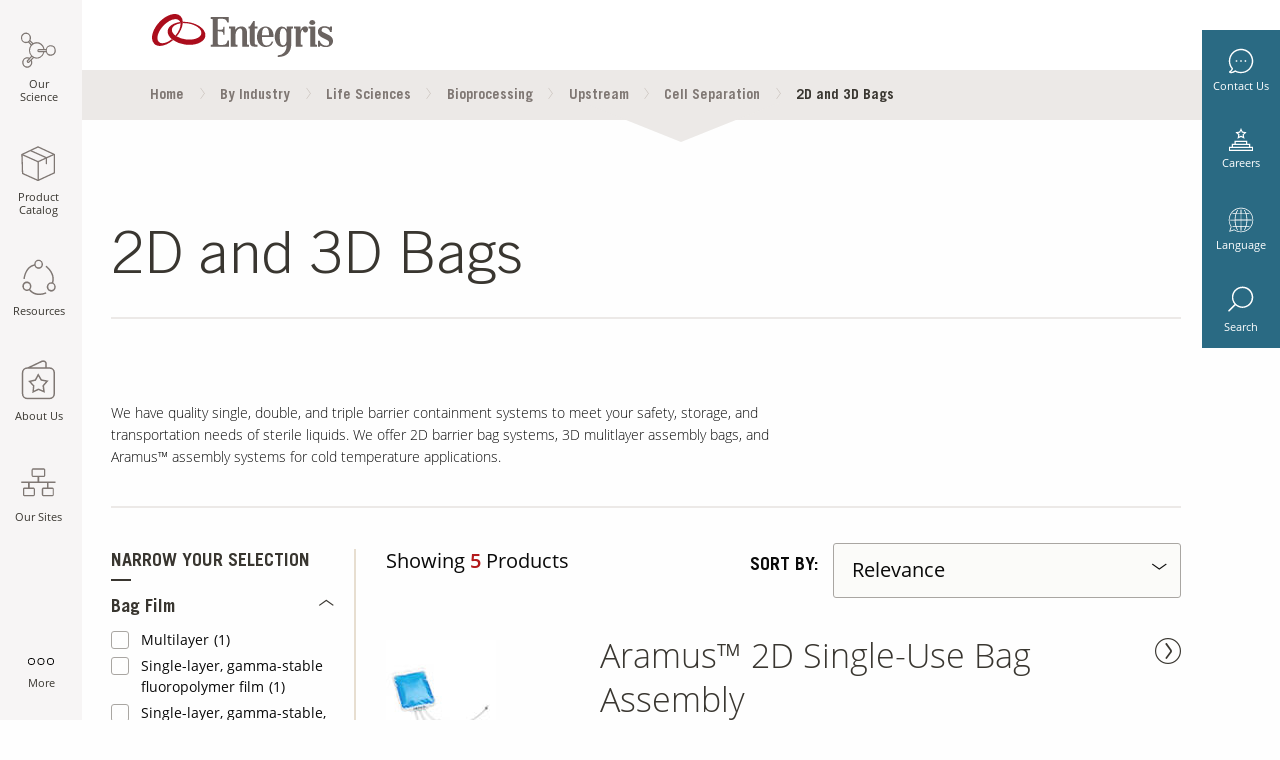

--- FILE ---
content_type: text/html;charset=UTF-8
request_url: https://www.entegris.com/shop/en/USD/By-Industry/Life-Sciences/Bioprocessing/Upstream/Cell-Separation/2D-and-3D-Bags/c/industries-lifesciences-bioprocessing-upstream-cellseparation-2DAnd3DBags
body_size: 39377
content:
<!DOCTYPE html>
<html lang="en">
<head>
<title>2D and 3D Bags | Entegris</title>
      <!-- 'sha256-tKmUldZ5k1WgBf4bJ6xOeXHwqk68uXYLMyC3EqOPXbQ=' -->
<script>
    var script = document.createElement("script");
    script.type = "text/javascript";
    script.src = "/shop/_ui/shared/js/analyticsmediator.js";
    script.setAttribute("defer", true);
    document.head.appendChild(script);
</script>
<meta name="digitaldata-pageID" content="CategoryPage">
<meta name="digitaldata-pageInstanceID" content="CategoryPage-industries-lifesciences-bioprocessing-upstream-cellseparation-2DAnd3DBags">
<!--  'sha256-VL2EeveYVYjIDduG+g9sSbjA1D9sz3GKNNBj7h4XE/4='-->
<script type="text/javascript">
			function getMetaContentByName(name, content){
            	let value = "";
            	var content = (content==null)?'content':content; 
                try{ 
                	value = document.querySelector("meta[name='"+name+"']").getAttribute(content); 
                } catch{ 
                	value = ""; 
                }
                return value;
             }
        </script>

<!-- 'sha256-ThyeQsqIW0bTM/hP0nmrLDUFpbxeFQTiI5HDurVqgnY=' -->
<!--sha256-LGDcjrIHW8SZQ5tIhiFUa0MD3d9oDuJ3Lc0yTCNPHjE= -->
<script>

function readCookie (name) {
    var nameEQ = name + '=';
    var ca = document.cookie.split(';');
    for (var i = 0; i < ca.length; i++) {
        var c = ca[i];
        while (c.charAt(0) === ' ') {
            c = c.substring(1, c.length);
        }
        if (c.indexOf(nameEQ) === 0) {
            return c.substring(nameEQ.length, c.length);
        }
    }
    return null;
};


var digitalData = {
    


    product: [{
        productInfo: {
            productID: 'Aramus2DSingleUseAssembly',
            productName: 'Aramus™ 2D Single-Use Bag Assembly'
        },
        category: {
            primaryCategory: 'TemperatureRangeClass'
        },
        attributes: {}
    },{
        productInfo: {
            productID: '2DBioprocessAssemblies',
            productName: '2D Bioprocess Assemblies'
        },
        category: {
            primaryCategory: '2DAnd3DBags'
        },
        attributes: {}
    },{
        productInfo: {
            productID: '3DBioprocessAssemblies',
            productName: '3D Bioprocess Assemblies'
        },
        category: {
            primaryCategory: '2DAnd3DBags'
        },
        attributes: {}
    },{
        productInfo: {
            productID: 'AramusShaped2DSingleUseBags',
            productName: 'Aramus™ Shaped 2D Single-Use Bags'
        },
        category: {
            primaryCategory: '2DAnd3DBags'
        },
        attributes: {}
    },{
        productInfo: {
            productID: 'BioprocessPowderBags',
            productName: 'Bioprocess Powder Bags'
        },
        category: {
            primaryCategory: '2DAnd3DBags'
        },
        attributes: {}
    }],


    pageInstanceID: getMetaContentByName("digitaldata-pageInstanceID"),
    
    page: {
        pageInfo: {
            pageID: getMetaContentByName("digitaldata-pageID"),
            destinationURL: window.location,
            referringURL: document.referrer,
            pageType: 'CATEGORY',
            onsiteSearchTerm: '',
            onsiteSearchResults: ''
        },
        category: {
            primaryCategory: 'industries-lifesciences-bioprocessing-upstream-cellseparation',
        },
        attributes: {
            language: 'en',
            currency: 'USD',
            country :'',
            facetName: [],
            facetValue: []
        },
    },
    
    
    
    user: [{
        profile: [{
            

            attributes: {
                loginStatus: false
            }
        }]
    }],
    
    cookiepreference : {
        analytics: true,
        advertising: true,
        socialnetworking: true
    }
};
setTimeout(function() {
    if(digitalData.cookiepreference.analytics === true && digitalData.cookiepreference.advertising === true && digitalData.cookiepreference.socialnetworking === true) {
    	window.dataLayer = window.dataLayer || [];
        window.gtag = function (){
            dataLayer.push(arguments);
        }
        // Default ad_storage to 'granted'.
        gtag('consent', 'default', {
           'analytics_storage': 'granted',
           'ad_storage': 'granted'
        });
    	(function(w, d, s, l, i) {
            w[l] = w[l] || [];
            w[l].push({
                'gtm.start' : new Date().getTime(),
                event : 'gtm.js'
            });
            var f = d.getElementsByTagName(s)[0], j = d.createElement(s), dl = l != 'dataLayer' ? '&l='
                    + l
                    : '';
            j.async = true;
            j.src = 'https://www.googletagmanager.com/gtm.js?id=' + i + dl;
            f.parentNode.insertBefore(j, f);
        })(window, document, 'script', 'dataLayer', 'GTM-KRD9GM2');
    }
}, 500);
var readCookieControl = JSON.parse(readCookie("CookieControl"));
if(readCookieControl !== null) {
    var optionalCookies = readCookieControl.optionalCookies;
    digitalData.cookiepreference = {};
    if(optionalCookies.analytics !== "revoked") {
    digitalData.cookiepreference.analytics = true;
    } else {
    digitalData.cookiepreference.analytics = false;
    }
    if(optionalCookies.advertising !== "revoked") {
    digitalData.cookiepreference.advertising = true;
    } else {
    digitalData.cookiepreference.advertising = false;
    }
    if(optionalCookies.socialsharing !== "revoked") {
    digitalData.cookiepreference.socialnetworking = true;
    } else {
    digitalData.cookiepreference.socialnetworking = false;
    }

    if(optionalCookies.analytics !== "revoked" && optionalCookies.advertising !== "revoked") {
    	 window.dataLayer = window.dataLayer || [];
         window.gtag = function (){
               dataLayer.push(arguments);
         }
         // Default ad_storage to 'granted'.
         gtag('consent', 'default', {
             'analytics_storage': 'granted',
             'ad_storage': 'granted'
         });
        (function(w, d, s, l, i) {
            w[l] = w[l] || [];
            w[l].push({
                'gtm.start' : new Date().getTime(),
                event : 'gtm.js'
            });
            var f = d.getElementsByTagName(s)[0], j = d.createElement(s), dl = l != 'dataLayer' ? '&l='
                    + l
                    : '';
            j.async = true;
            j.src = 'https://www.googletagmanager.com/gtm.js?id=' + i + dl;
            f.parentNode.insertBefore(j, f);
        })(window, document, 'script', 'dataLayer', 'GTM-KRD9GM2');
    }
}
</script><meta name="dynatraceLogging" content="https://js-cdn.dynatrace.com/jstag/147f84b2bdc/bf66617fkf/88422ae7ba2fffb7_complete.js"/>
      <meta name="adobeAnalyticsForm" content="//assets.adobedtm.com/1b548f3b9240/78127032effb/launch-11384326c5a1.min.js"/>
      <!--  'sha256-k2ZBCILp6PnXyojzNV25L3ARSR46/bEZlHlP5HXqxxE='-->
      <!--  'sha256-8fb3UqwG8s95ri+V+83A90psTLWk0bc5HujHmgQ0ON0='-->
      <script type="text/javascript">
      adobeAnalyticsForm();
      function adobeAnalyticsForm() {
      var script = document.createElement("script");
      script.type = "text/javascript";
      script.src = getMetaContentByName("adobeAnalyticsForm");
      script.crossOrigin = "anonymous"
      document.head.appendChild(script);
      }
      </script>
     <!--  'sha256-PHJ82Ion6cfQengE14aVICG5YZyghEaTWjbqHEPyx7A='-->
       <script type="text/javascript">
            dynatraceLogging();
            function dynatraceLogging() {
            var script = document.createElement("script");
            script.type = "text/javascript";
            var dynatraceLog = getMetaContentByName("dynatraceLogging");
            script.src =dynatraceLog;
            script.crossOrigin = "anonymous"
            if(!dynatraceLog){
            document.head.appendChild(script);
            }
            }
            </script>
      <meta http-equiv="Content-Type" content="text/html; charset=utf-8" />
      <meta name="format-detection" content="telephone=no">
     <meta http-equiv="Content-Security-Policy" content="default-src 'self';  style-src 'self' 'unsafe-inline' https://ws.sharethis.com  https://*.entaws.net https://*.entegris.com https://entegris.scene7.com https://translate.googleapis.com blob:; img-src 'self' data: https://perf-na1.hsforms.com/ https://entegris.scene7.com https://cm.everesttech.net https://px.ads.linkedin.com https://entegris-h.assetsadobe.com/ https://dpm.demdex.net https://p.adsymptotic.com https://strack.entegris.com https://px4.ads.linkedin.com https://www.google.com https://www.google.co.in https://www.googletagmanager.com https://www.google-analytics.com https://www.linkedin.com https://l.sharethis.com https://seg.sharethis.com https://ws.sharethis.com https://*.entaws.net https://*.entegris.com https://i.ytimg.com https://www.gstatic.com https://forms.hsforms.com https://track.hubspot.com https://ssl.google-analytics.com;   media-src 'self' https://entegris.scene7.com blob: https://s7mbrstream.scene7.com/hls-vod/entegris/;  frame-src 'self' https://www.googletagmanager.com/ https://td.doubleclick.net/  http://fast.entegris.demdex.net https://entegris.demdex.net https://cert-xiecomm.paymetric.com https://xiecomm.paymetric.com https://www.google.com/;   font-src 'self' https://*.entaws.net https://*.entegris.com;   connect-src 'self' https://ssl.google-analytics.com/ https://cta-service-cms2.hubspot.com/ https://px.ads.linkedin.com/ https://www.google.com/pagead/landing https://googleads.g.doubleclick.net/ https://pagead2.googlesyndication.com/ https://google.com https://www.google.com/ https://forms.hscollectedforms.net/ https://dpm.demdex.net https://cp.hubspot.com https://forms.hubspot.com https://api.hubapi.com https://www.google-analytics.com https://stats.g.doubleclick.net https://entegris.sc.omtrdc.net https://apikeys.civiccomputing.com https://entegris.scene7.com https://forms.hsforms.com https://s7mbrstream.scene7.com https://strack.entegris.com https://hubspot-forms-static-embed.s3.amazonaws.com https://snap.licdn.com https://cdn.linkedin.oribi.io https://static.hsappstatic.net/adsscriptloaderstatic/static-1.2627/bundles/pixels-release.js.map blob: ;  script-src  'sha256-yPWpuC4Yij7om5YBXb67cEkmbPgn8+84ts530weXvjs=' 'sha256-g8R2G6F60bxNHr+JEqWQb+NXiZpqUOPsZPZBVnOQA3w=' 'sha256-3xEQwXi/aglLSub5zRUwvWRce68ESDqTEkhia4srI/M=' 'sha256-cHDMZmAe912llW7jK4ppItgV0vLt6i3RHp4dZ6wbHIE=' 'sha256-QIllcn9MN2VfhMvfWnLo8kIrbW9Y+omViwMyTSG1Py4=' 'sha256-x0etY7bhhAQPIvrTlNZzILrsxS2gQYIahkk4srivODk=' 'sha256-VL2EeveYVYjIDduG+g9sSbjA1D9sz3GKNNBj7h4XE/4=' 'sha256-LFvuvKOn8jfNKZLv9gbgMtEDF6wI28sX7kroFbAK4Ms=' 'sha256-NHQubA9tmx9/ZVjTv4Gfw8LqIlORbJKAalTYJlLJTJw=' 'sha256-4wnU5mScDTdmpVVCgRbYp0IT0+v3YTlt+W0HPdk0kb0=' 'sha256-mkdiES9QeWZx0W3gnsFEDamM474qgrSQrlUEL3fA0eU=' 'sha256-ThyeQsqIW0bTM/hP0nmrLDUFpbxeFQTiI5HDurVqgnY=' 'sha256-8seDWrWePr54bJJTRy1bxvlesPAiS0i5ba+NZxsy7/c=' 'sha256-XGTC0SxYFJwWu2iZ8/IPXusuGwlX453pDz8tdt62wzA='  'sha256-yYJtrEaHby4G4u8V5M5Q6LKngQyBf2K8+W/ajQAxQPI=' 'sha256-yIU+UeQVT1U1X1FNEQSnPTnRBZnCYaHHMDNaLHIr4fE=' 'sha256-+CR2HFFFS2wCDyj0bZ+3GnLU38naZDr/C7NaYueeXyM=' 'sha256-WZzC5h1nWLCpZJhD8D9NK6DdMtZqwX34sXGAp8iTSlI=' 'sha256-Lzbn8x3cFyFOrgFWF8hPfZMtzx1qWBEAv8Eo4PzmncY=' 'sha256-sCP6cbqrY4BipBc9IGevKx0Up/IX0d5ytRDSJvpryg4=' 'sha256-Cqa+3m+/BSSKM4bQiBW9r1OAeYCg0cIel9oofBqWCS4=' 'sha256-xx1yacyj0lKZZOhBk8MpT7pKw4uYbJTAXh7/vdrMbh0=' 'sha256-1gOLFrxtH1etoD51IFPQveLlEXdKhQC983bGSe96s6g=' 'sha256-coxswmpWhxW9b7TC6nJ/mssIKFJfZvFtNzHoji2o5XY=' 'sha256-QjD8XWEru/3vb5B5RiPOj/4SsLMPxCvlUtOxdjCegCc=' 'sha256-j+ZVdq0gVfeZC/bPXD2ynx0SHUifxNjFrAUROE2b5bU=' 'sha256-d7z0/SkfltjMCV7cRU2WcZ0XzAUDCaNfoZiDTKTNtcU=' 'sha256-CtqWt6y4IUsi4wRLkE2pdaBlooVds9/+oBdJSLmfeAE=' 'sha256-yPWpuC4Yij7om5YBXb67cEkmbPgn8+84ts530weXvjs=' 'sha256-Dbtb7cWJ6nFZHpOYZUetxOFPPsapivk26Tu0ZgKAm8I=' 'sha256-sNpdmYuxAFPtUQ2W9sxAf/CSmklPmRw9CmSOWkji5wE=' 'sha256-iKRSz1xKUb+i2UG8EyCFRKWbhT1G2hBr06cSV7bu3CY=' 'sha256-i4TyWYfdHvqqS3OBLWu4IcZohNAjalz7rybpekOEDzI=' 'sha256-kbHtQyYDQKz4SWMQ8OHVol3EC0t3tHEJFPCSwNG9NxQ=' 'sha256-4ivESe1RW6wBs1JkIyQEk3i+me82Vo2SNkZeo6py9IE=' 'sha256-kx255ZFYAHJwAsoprt4s8AH0mRnGkt1Wh+DYo57qgfw=' 'sha256-WfKrgEAsDLwMDSu4SrtIee9A6m2XcX1+ml8k50rvo4U=' 'sha256-ODvDFM3gKjpyXZaE0r9AF1JNLCGLRiyf3fwBon8luYY=' 'sha256-xyb9lw5xqnYbRDchBeWtRWwPPg2WOXtPsy1y3LNx+Dc=' 'sha256-tAzAq86EUfi7ozpOHciWU+tgxNQGy+LxEpYRO15mRgM=' 'sha256-VEWxz91JHw+5pAHPzz0NM9nNiriOOkR7R2gbpqXLBpU=' 'sha256-vqeA5i1yJj4CzriQQYp2VSAjbdhFqM3prJ5aWSzeSHg=' 'sha256-kgFRkvOTv6dBbGMuYAGM8qNh51u/OL8k3L3RAJ2j5bw=' 'sha256-biekZyElU9NsVZIEjkD9C+Rg6JysKQo+2w430+IKe80=' 'sha256-qljpzOUG03HCx7dun80S3Z6C4FnntCC/6dgTrBZ+Oyc=' 'sha256-8NmwQPN+onhKm/jsu7sPywjrSjP8e8p6NhHERaw/3mw=' 'sha256-hNKR8/nNof7ES5KQETfexB3XRKfP3RVU3RdQFujmp3c=' 'sha256-3voPRNadrYaqvEI9yv34QgI6OkZuIvjAFyLOSOWr5aA=' 'sha256-Xum7qChMSOMhSu9AF8sm95oevCIYpX6X4+rqOu+H+7s=' 'sha256-9kQ6Bjy+HAjxIkWKadVLttYAH2WuOVEKCHY7pnlgMz0=' 'sha256-Nlufg6NKPspEHvMtCiLLZAml9ZhzZR34aaLyfjzINiY=' 'sha256-sV/ae3iNLC+GoebFk3z8naBDoYLkKB8ZxhYYv7F/FrY=' 'sha256-/Ar5Ds2JbnzHs3o8UdC40BwkggXWPmrGq/3KJQTJnMA=' 'sha256-lACTBaBQVd1MqZ0h71SX2jbeIWQ3VRiR6FqJh1M0d04=' 'sha256-HjLi8GtAV4W3f84umeSyZSxab9ENm5R59x8bA3VpjzQ=' 'sha256-3x1Ivjk6h/etrL4PfU0pd/tumU44y8OlmT2mNJFaPVk=' 'sha256-RitY9+G3/vPGqrahXL1rb2/mrG1KyoMVrBOHqx+bO4w=' 'sha256-TKmaFvj/pNFABBeojtW+TFPB0aW2H9JHytM0PwSeCcY=' 'sha256-cRn7r6s4WcJyPBXPbQmPHRunmt8iki/GvKTHp7JRAjs=' 'sha256-o4G7Kc1VBwxxyiIn7KEaJIJOaH77f3TV/SrkM1ttV1M=' 'sha256-paNaD8h96FcfUML+0DmHqGbHymIyFD3vNR8V+U4eMek=' 'sha256-/nkZSH8lPSLYVqmEQislaa+C3xAVHsVsm8g334pTvGI=' 'sha256-otOzQqgfX3or+MImr1b45izfKpzbdccTaqzGcR8HxKE=' 'sha256-1pAfID2YVezHYd7UJVayvHdKJ0YU/CMKQhdiZM7WGMU=' 'sha256-hNKR8/nNof7ES5KQETfexB3XRKfP3RVU3RdQFujmp3c=' 'sha256-sRQFWprc5mIU+bkeTa8ek0X1Up2ClWfXO4yELgT/x2I=' 'sha256-rmINaqV9VCsBRFOhm5tVqnE/GhZAaoIr94+AdHq1Y5k=' 'sha256-uhw1MQtofM0J9jq24GTKmqj6M5qAbcXumZBxrG3DXp0=' 'sha256-Ww7ph9bRwubTmZ6IgFvDkV6Lb4b2vxKOGcphWVxCjI0=' 'sha256-8lvVebhdrc202pdvrf3i9gcAJA1KhL3dOG3FTrx1Qrw=' 'sha256-5YAq5lGF8nJGEIuci8a4eDWtZ0YBWskCVlzbVrXsdE4=' 'sha256-umX+oKsjVmVIZaytLtDtbwbA6XL/zXl7cXrwneqFGb0=' 'sha256-Onx6RCm726dONVbWzxueTeAuCObp2MmhpIu9b2dsW4o=' 'sha256-4sT9L1v5eyyoW76QOOdbgd0FSEf1m6DDNAXQIZnQUhc=' 'sha256-WOMtNXkmrPv0AE7BD0xioaC8V/JBFc44bDkmhluQbWY='  'sha256-sNpdmYuxAFPtUQ2W9sxAf/CSmklPmRw9CmSOWkji5wE=' 'sha256-k2ZBCILp6PnXyojzNV25L3ARSR46/bEZlHlP5HXqxxE=' 'sha256-Mi7i0MNHO9cu9weLpAuno05ksUkRqg32xfRE6cb4MAA=' 'sha256-rM+dcWe2i3jDN6IRMoLT+7x36V+1Fg6LIcPOx78DaGA=' 'sha256-OjGRQAeZDAWdI7AU1GKMih0E7fYLd1rbQ5SSOZBlGyM=' 'sha256-8/wusV/ds2a5mjQkqjutt9qJERSTy7KSskUg5Lj0RbY=' 'sha256-muwBLmJoBcz+Idfws+8XYzVuoiYXZa2m99GtyZ3SrWs=' 'sha256-f+OkZ9VwjRemy6JNcM4cTqXukG9Shy5bBHohjQJCLbc=' 'sha256-95uyAXpASIioF5YRkEizc3RMRoQpvU3HPinW+Qe6bmc=' 'sha256-V58v70mML7clSvNm+w/9g1qOBgRxJukh0TqCbFVJnh4=' 'sha256-qvGt1RGqHMmiPp1/qnCRyVkl7nUzJ6lGV7SiW8tqnXg=' 'sha256-aWqRh0KxGqYCw7O0Zr8eQ4LuAV6BVlN9aIDuEKX+Tzg=' 'sha256-q4an2z5xBMJ4UWuC/JJk93roeQOplaTe4eEgoAu81HA=' 'sha256-GjHqwGvfBZojqDGG8HWvIaKokZoZBAEfzWFpTtX0e2E=' 'sha256-MaZTHmSR3c4wi/e2eY7dKIRunW/QzjbYMP6lh1ZOH9k='  'sha256-PHJ82Ion6cfQengE14aVICG5YZyghEaTWjbqHEPyx7A='  'sha256-8fb3UqwG8s95ri+V+83A90psTLWk0bc5HujHmgQ0ON0='  'sha256-fSbaImZRLbrTdvsegnIioZ21Kx+xpcYbrDxxOmd/Hjw=' 'sha256-GXkJm3QbqQkqLFlh3WZIqupPShntEkhKBpS3it8LCEQ=' 'strict-dynamic' 'self' 'unsafe-hashes' ; "><meta content="width=device-width, initial-scale=1.0" name="viewport">
      <meta name="keywords">
<meta name="description" content="We have quality single, double, and triple barrier containment systems to meet your safety, storage, and transportation needs of sterile liquids. We offer 2D barrier bag systems, 3D mulitlayer assembly bags, and Aramus&trade; assembly systems for cold temperature applications.">
<meta name="title" content="2D and 3D Bags">
<meta name="robots" content="index,follow">
<meta name="viewport" content="width=device-width, initial-scale=1.0">
<link rel="canonical" href="https://www.entegris.com/shop/en/USD/By-Industry/Life-Sciences/Bioprocessing/Upstream/Cell-Separation/2D-and-3D-Bags/c/industries-lifesciences-bioprocessing-upstream-cellseparation-2DAnd3DBags" />
       	<link rel="alternate" href=https://www.entegris.com/shop/en/USD/By-Industry/Life-Sciences/Bioprocessing/Upstream/Cell-Separation/2D-and-3D-Bags/c/industries-lifesciences-bioprocessing-upstream-cellseparation-2DAnd3DBags hreflang="en" />
         <link rel="alternate" href=https://www.entegris.com/shop/ja/JPY/分野/ライフサイエンス/バイオプロセス/Upstream/Cell-Separation/2D-and-3D-Bags/c/industries-lifesciences-bioprocessing-upstream-cellseparation-2DAnd3DBags hreflang="ja" />
          <link rel="alternate" href=https://www.entegris.com/shop/en/USD/By-Industry/Life-Sciences/Bioprocessing/Upstream/Cell-Separation/2D-and-3D-Bags/c/industries-lifesciences-bioprocessing-upstream-cellseparation-2DAnd3DBags hreflang="x-default" />
          <link rel="shortcut icon" type="image/x-icon" media="all" href="https://www.entegris.com/favicon.ico" />
      <link rel="stylesheet" href="/static/assets/css/app.css">


<style type="text/css" media="print">
	@IMPORT url("/shop/_ui/desktop/common/blueprint/print.css");
</style>

</head>
   <body class="page-productList pageType-CategoryPage template-pages-category-productListPage  language-en">
      <!-- Google Tag Manager (noscript) -->
	<noscript>
		<iframe src="https://www.googletagmanager.com/ns.html?id=GTM-KRD9GM2"
			height="0" width="0" style="display: none; visibility: hidden"></iframe>
	</noscript>
	<!-- End Google Tag Manager (noscript) -->
	<div class="main-wrapper ">
	<section>
			
<!-- SDI include (path: /content/entegris-live/en/_jcr_content/multitiernavigation.multitiernavigation.ssi.html/entegris/components/content/ux/multitiernavigation.html, resourceType: entegris/components/content/ux/multitiernavigation) -->



<div class="mobile-search" data-ent-component="newSearch" style="opacity: 0; display:none">
	<div id="pocoSearchURLMob"></div>
	<form action="/search" method="get" name="search_form" id="mob-search-form">
		<div class="wrap">
			<input type="text" name="q" autocomplete="off" class="typeahead search-input" id="siteMobileSearch" placeholder="Search keywords..." maxlength="64" title="search"/>

			<input type="submit" class="submit-icon" id="siteSearchButton" disabled="" aria-label="submit Search keywords..."/>
		</div>
	</form>
</div>
<div class="multi-tier-container hide-for-small-only" data-ent-component="multiTier" data-dynamicimageserverurl="https://entegris.scene7.com/is/image/entegris/">
	<input type="hidden" id="jsonMultiTierNav" value="[{&#34;sequence&#34;:1,&#34;linkText&#34;:&#34;Our Science&#34;,&#34;linkURL&#34;:&#34;/en/home/our-science.html&#34;,&#34;resourcePath&#34;:&#34;/content/entegris-live/en/home/our-science&#34;,&#34;keyTitle&#34;:&#34;our-science&#34;,&#34;pageTarget&#34;:&#34;_self&#34;,&#34;children&#34;:[{&#34;sequence&#34;:0,&#34;linkText&#34;:&#34;By Industry&#34;,&#34;linkURL&#34;:&#34;/en/home/our-science/by-industry.html&#34;,&#34;resourcePath&#34;:&#34;/content/entegris-live/en/home/our-science/by-industry&#34;,&#34;keyTitle&#34;:&#34;by-industry&#34;,&#34;pageTarget&#34;:&#34;_self&#34;,&#34;children&#34;:[{&#34;sequence&#34;:0,&#34;linkText&#34;:&#34;Life Sciences&#34;,&#34;linkURL&#34;:&#34;/en/home/our-science/by-industry/life-sciences.html&#34;,&#34;resourcePath&#34;:&#34;/content/entegris-live/en/home/our-science/by-industry/life-sciences&#34;,&#34;keyTitle&#34;:&#34;life-sciences&#34;,&#34;pageTarget&#34;:&#34;_blank&#34;,&#34;children&#34;:[]},{&#34;sequence&#34;:0,&#34;linkText&#34;:&#34;Microelectronics&#34;,&#34;linkURL&#34;:&#34;/en/home/our-science/by-industry/microelectronics.html&#34;,&#34;resourcePath&#34;:&#34;/content/entegris-live/en/home/our-science/by-industry/microelectronics&#34;,&#34;keyTitle&#34;:&#34;microelectronics&#34;,&#34;pageTarget&#34;:&#34;_self&#34;,&#34;children&#34;:[{&#34;sequence&#34;:0,&#34;linkText&#34;:&#34;Semiconductor&#34;,&#34;linkURL&#34;:&#34;/en/home/our-science/by-industry/microelectronics/semiconductor.html&#34;,&#34;resourcePath&#34;:&#34;/content/entegris-live/en/home/our-science/by-industry/microelectronics/semiconductor&#34;,&#34;keyTitle&#34;:&#34;semiconductor&#34;,&#34;pageTarget&#34;:&#34;_self&#34;,&#34;children&#34;:[]},{&#34;sequence&#34;:0,&#34;linkText&#34;:&#34;Data Storage&#34;,&#34;linkURL&#34;:&#34;/en/home/our-science/by-industry/microelectronics/data-storage.html&#34;,&#34;resourcePath&#34;:&#34;/content/entegris-live/en/home/our-science/by-industry/microelectronics/data-storage&#34;,&#34;keyTitle&#34;:&#34;data-storage&#34;,&#34;pageTarget&#34;:&#34;_self&#34;,&#34;children&#34;:[]},{&#34;sequence&#34;:0,&#34;linkText&#34;:&#34;Flat Panel Display&#34;,&#34;linkURL&#34;:&#34;/en/home/our-science/by-industry/microelectronics/flat-panel-display.html&#34;,&#34;resourcePath&#34;:&#34;/content/entegris-live/en/home/our-science/by-industry/microelectronics/flat-panel-display&#34;,&#34;keyTitle&#34;:&#34;flat-panel-display&#34;,&#34;pageTarget&#34;:&#34;_self&#34;,&#34;children&#34;:[]},{&#34;sequence&#34;:0,&#34;linkText&#34;:&#34;LED&#34;,&#34;linkURL&#34;:&#34;/en/home/our-science/by-industry/microelectronics/led.html&#34;,&#34;resourcePath&#34;:&#34;/content/entegris-live/en/home/our-science/by-industry/microelectronics/led&#34;,&#34;keyTitle&#34;:&#34;led&#34;,&#34;pageTarget&#34;:&#34;_self&#34;,&#34;children&#34;:[]},{&#34;sequence&#34;:0,&#34;linkText&#34;:&#34;Solar&#34;,&#34;linkURL&#34;:&#34;/en/home/our-science/by-industry/microelectronics/solar.html&#34;,&#34;resourcePath&#34;:&#34;/content/entegris-live/en/home/our-science/by-industry/microelectronics/solar&#34;,&#34;keyTitle&#34;:&#34;solar&#34;,&#34;pageTarget&#34;:&#34;_self&#34;,&#34;children&#34;:[]}]},{&#34;sequence&#34;:0,&#34;linkText&#34;:&#34;Industrial&#34;,&#34;linkURL&#34;:&#34;/en/home/our-science/by-industry/industrial.html&#34;,&#34;resourcePath&#34;:&#34;/content/entegris-live/en/home/our-science/by-industry/industrial&#34;,&#34;keyTitle&#34;:&#34;industrial&#34;,&#34;pageTarget&#34;:&#34;_self&#34;,&#34;children&#34;:[{&#34;sequence&#34;:0,&#34;linkText&#34;:&#34;Aerospace&#34;,&#34;linkURL&#34;:&#34;/en/home/our-science/by-industry/industrial/aerospace.html&#34;,&#34;resourcePath&#34;:&#34;/content/entegris-live/en/home/our-science/by-industry/industrial/aerospace&#34;,&#34;keyTitle&#34;:&#34;aerospace&#34;,&#34;pageTarget&#34;:&#34;_self&#34;,&#34;children&#34;:[]},{&#34;sequence&#34;:0,&#34;linkText&#34;:&#34;Chemical Manufacturing&#34;,&#34;linkURL&#34;:&#34;/en/home/our-science/by-industry/industrial/chemical-manufacturing.html&#34;,&#34;resourcePath&#34;:&#34;/content/entegris-live/en/home/our-science/by-industry/industrial/chemical-manufacturing&#34;,&#34;keyTitle&#34;:&#34;chemical-manufacturing&#34;,&#34;pageTarget&#34;:&#34;_self&#34;,&#34;children&#34;:[]},{&#34;sequence&#34;:0,&#34;linkText&#34;:&#34;Chromatography and Analytical&#34;,&#34;linkURL&#34;:&#34;/en/home/our-science/by-industry/industrial/chromatography-and-analytical.html&#34;,&#34;resourcePath&#34;:&#34;/content/entegris-live/en/home/our-science/by-industry/industrial/chromatography-and-analytical&#34;,&#34;keyTitle&#34;:&#34;chromatography-and-analytical&#34;,&#34;pageTarget&#34;:&#34;_self&#34;,&#34;children&#34;:[]},{&#34;sequence&#34;:0,&#34;linkText&#34;:&#34;Coatings, Inks, and Adhesives&#34;,&#34;linkURL&#34;:&#34;/en/home/our-science/by-industry/industrial/coatings-inks-and-adhesives.html&#34;,&#34;resourcePath&#34;:&#34;/content/entegris-live/en/home/our-science/by-industry/industrial/coatings-inks-and-adhesives&#34;,&#34;keyTitle&#34;:&#34;coatings-inks-and-adhesives&#34;,&#34;pageTarget&#34;:&#34;_self&#34;,&#34;children&#34;:[]},{&#34;sequence&#34;:0,&#34;linkText&#34;:&#34;EDM&#34;,&#34;linkURL&#34;:&#34;/en/home/our-science/by-industry/industrial/EDM.html&#34;,&#34;resourcePath&#34;:&#34;/content/entegris-live/en/home/our-science/by-industry/industrial/EDM&#34;,&#34;keyTitle&#34;:&#34;EDM&#34;,&#34;pageTarget&#34;:&#34;_self&#34;,&#34;children&#34;:[]},{&#34;sequence&#34;:0,&#34;linkText&#34;:&#34;General Industrial&#34;,&#34;linkURL&#34;:&#34;/en/home/our-science/by-industry/industrial/general-industrial.html&#34;,&#34;resourcePath&#34;:&#34;/content/entegris-live/en/home/our-science/by-industry/industrial/general-industrial&#34;,&#34;keyTitle&#34;:&#34;general-industrial&#34;,&#34;pageTarget&#34;:&#34;_self&#34;,&#34;children&#34;:[]},{&#34;sequence&#34;:0,&#34;linkText&#34;:&#34;Glass Forming&#34;,&#34;linkURL&#34;:&#34;/en/home/our-science/by-industry/industrial/glass.html&#34;,&#34;resourcePath&#34;:&#34;/content/entegris-live/en/home/our-science/by-industry/industrial/glass&#34;,&#34;keyTitle&#34;:&#34;glass&#34;,&#34;pageTarget&#34;:&#34;_self&#34;,&#34;children&#34;:[]},{&#34;sequence&#34;:0,&#34;linkText&#34;:&#34;Polymer Manufacturing&#34;,&#34;linkURL&#34;:&#34;/en/home/our-science/by-industry/industrial/polymer-manufacturing.html&#34;,&#34;resourcePath&#34;:&#34;/content/entegris-live/en/home/our-science/by-industry/industrial/polymer-manufacturing&#34;,&#34;keyTitle&#34;:&#34;polymer-manufacturing&#34;,&#34;pageTarget&#34;:&#34;_self&#34;,&#34;children&#34;:[]},{&#34;sequence&#34;:0,&#34;linkText&#34;:&#34;Water Treatment&#34;,&#34;linkURL&#34;:&#34;/en/home/our-science/by-industry/industrial/water-treatment.html&#34;,&#34;resourcePath&#34;:&#34;/content/entegris-live/en/home/our-science/by-industry/industrial/water-treatment&#34;,&#34;keyTitle&#34;:&#34;water-treatment&#34;,&#34;pageTarget&#34;:&#34;_self&#34;,&#34;children&#34;:[]},{&#34;sequence&#34;:0,&#34;linkText&#34;:&#34;Commercial Air Quality&#34;,&#34;linkURL&#34;:&#34;/en/home/our-science/by-industry/industrial/commercial-air-quality.html&#34;,&#34;resourcePath&#34;:&#34;/content/entegris-live/en/home/our-science/by-industry/industrial/commercial-air-quality&#34;,&#34;keyTitle&#34;:&#34;commercial-air-quality&#34;,&#34;pageTarget&#34;:&#34;_self&#34;,&#34;children&#34;:[]}]}]},{&#34;sequence&#34;:0,&#34;linkText&#34;:&#34;By Role&#34;,&#34;linkURL&#34;:&#34;/en/home/our-science/by-role.html&#34;,&#34;resourcePath&#34;:&#34;/content/entegris-live/en/home/our-science/by-role&#34;,&#34;keyTitle&#34;:&#34;by-role&#34;,&#34;pageTarget&#34;:&#34;_self&#34;,&#34;children&#34;:[{&#34;sequence&#34;:0,&#34;linkText&#34;:&#34;Logic Manufacturers&#34;,&#34;linkURL&#34;:&#34;/en/home/our-science/by-role/logic-manufacturer.html&#34;,&#34;resourcePath&#34;:&#34;/content/entegris-live/en/home/our-science/by-role/logic-manufacturer&#34;,&#34;keyTitle&#34;:&#34;logic-manufacturer&#34;,&#34;pageTarget&#34;:&#34;_self&#34;,&#34;children&#34;:[]},{&#34;sequence&#34;:0,&#34;linkText&#34;:&#34;Memory Manufacturers&#34;,&#34;linkURL&#34;:&#34;/en/home/our-science/by-role/memory-manufacturers.html&#34;,&#34;resourcePath&#34;:&#34;/content/entegris-live/en/home/our-science/by-role/memory-manufacturers&#34;,&#34;keyTitle&#34;:&#34;memory-manufacturers&#34;,&#34;pageTarget&#34;:&#34;_self&#34;,&#34;children&#34;:[]},{&#34;sequence&#34;:0,&#34;linkText&#34;:&#34;Semiconductor Equipment Manufacturers&#34;,&#34;linkURL&#34;:&#34;/en/home/our-science/by-role/semiconductor-equipment-manufacturers.html&#34;,&#34;resourcePath&#34;:&#34;/content/entegris-live/en/home/our-science/by-role/semiconductor-equipment-manufacturers&#34;,&#34;keyTitle&#34;:&#34;semiconductor-equipment-manufacturers&#34;,&#34;pageTarget&#34;:&#34;_self&#34;,&#34;children&#34;:[]},{&#34;sequence&#34;:0,&#34;linkText&#34;:&#34;Chemical Suppliers&#34;,&#34;linkURL&#34;:&#34;/en/home/our-science/by-role/chemical-suppliers.html&#34;,&#34;resourcePath&#34;:&#34;/content/entegris-live/en/home/our-science/by-role/chemical-suppliers&#34;,&#34;keyTitle&#34;:&#34;chemical-suppliers&#34;,&#34;pageTarget&#34;:&#34;_self&#34;,&#34;children&#34;:[]},{&#34;sequence&#34;:0,&#34;linkText&#34;:&#34;Bioprocessing&#34;,&#34;linkURL&#34;:&#34;/en/home/our-science/by-role/bioprocessors.html&#34;,&#34;resourcePath&#34;:&#34;/content/entegris-live/en/home/our-science/by-role/bioprocessors&#34;,&#34;keyTitle&#34;:&#34;bioprocessors&#34;,&#34;pageTarget&#34;:&#34;_self&#34;,&#34;children&#34;:[]}]},{&#34;sequence&#34;:0,&#34;linkText&#34;:&#34;By Solution Area&#34;,&#34;linkURL&#34;:&#34;/en/home/our-science/by-solution-area.html&#34;,&#34;resourcePath&#34;:&#34;/content/entegris-live/en/home/our-science/by-solution-area&#34;,&#34;keyTitle&#34;:&#34;by-solution-area&#34;,&#34;pageTarget&#34;:&#34;_self&#34;,&#34;children&#34;:[{&#34;sequence&#34;:0,&#34;linkText&#34;:&#34;Contamination Control&#34;,&#34;linkURL&#34;:&#34;/en/home/our-science/by-solution-area/contamination-control.html&#34;,&#34;resourcePath&#34;:&#34;/content/entegris-live/en/home/our-science/by-solution-area/contamination-control&#34;,&#34;keyTitle&#34;:&#34;contamination-control&#34;,&#34;pageTarget&#34;:&#34;_self&#34;,&#34;children&#34;:[]},{&#34;sequence&#34;:0,&#34;linkText&#34;:&#34;Fluid Management&#34;,&#34;linkURL&#34;:&#34;/en/home/our-science/by-solution-area/fluid-management.html&#34;,&#34;resourcePath&#34;:&#34;/content/entegris-live/en/home/our-science/by-solution-area/fluid-management&#34;,&#34;keyTitle&#34;:&#34;fluid-management&#34;,&#34;pageTarget&#34;:&#34;_self&#34;,&#34;children&#34;:[]},{&#34;sequence&#34;:0,&#34;linkText&#34;:&#34;Life Sciences&#34;,&#34;linkURL&#34;:&#34;/en/home/our-science/by-solution-area/life-sciences.html&#34;,&#34;resourcePath&#34;:&#34;/content/entegris-live/en/home/our-science/by-solution-area/life-sciences&#34;,&#34;keyTitle&#34;:&#34;life-sciences&#34;,&#34;pageTarget&#34;:&#34;_self&#34;,&#34;children&#34;:[]},{&#34;sequence&#34;:0,&#34;linkText&#34;:&#34;Specialty Materials&#34;,&#34;linkURL&#34;:&#34;/en/home/our-science/by-solution-area/specialty-materials.html&#34;,&#34;resourcePath&#34;:&#34;/content/entegris-live/en/home/our-science/by-solution-area/specialty-materials&#34;,&#34;keyTitle&#34;:&#34;specialty-materials&#34;,&#34;pageTarget&#34;:&#34;_self&#34;,&#34;children&#34;:[]},{&#34;sequence&#34;:0,&#34;linkText&#34;:&#34;Substrate Handling&#34;,&#34;linkURL&#34;:&#34;/en/home/our-science/by-solution-area/substrate-handling.html&#34;,&#34;resourcePath&#34;:&#34;/content/entegris-live/en/home/our-science/by-solution-area/substrate-handling&#34;,&#34;keyTitle&#34;:&#34;substrate-handling&#34;,&#34;pageTarget&#34;:&#34;_self&#34;,&#34;children&#34;:[]}]},{&#34;sequence&#34;:0,&#34;linkText&#34;:&#34;By Service&#34;,&#34;linkURL&#34;:&#34;/en/home/our-science/by-service.html&#34;,&#34;resourcePath&#34;:&#34;/content/entegris-live/en/home/our-science/by-service&#34;,&#34;keyTitle&#34;:&#34;by-service&#34;,&#34;pageTarget&#34;:&#34;_self&#34;,&#34;children&#34;:[{&#34;sequence&#34;:0,&#34;linkText&#34;:&#34;Analytical Services&#34;,&#34;linkURL&#34;:&#34;/en/home/our-science/by-service/analytical-services.html&#34;,&#34;resourcePath&#34;:&#34;/content/entegris-live/en/home/our-science/by-service/analytical-services&#34;,&#34;keyTitle&#34;:&#34;analytical-services&#34;,&#34;pageTarget&#34;:&#34;_self&#34;,&#34;children&#34;:[]},{&#34;sequence&#34;:0,&#34;linkText&#34;:&#34;Field Support Services&#34;,&#34;linkURL&#34;:&#34;/en/home/our-science/by-service/field-support-services.html&#34;,&#34;resourcePath&#34;:&#34;/content/entegris-live/en/home/our-science/by-service/field-support-services&#34;,&#34;keyTitle&#34;:&#34;field-support-services&#34;,&#34;pageTarget&#34;:&#34;_self&#34;,&#34;children&#34;:[]},{&#34;sequence&#34;:0,&#34;linkText&#34;:&#34;FOUP Services&#34;,&#34;linkURL&#34;:&#34;/en/home/our-science/by-service/foup-services.html&#34;,&#34;resourcePath&#34;:&#34;/content/entegris-live/en/home/our-science/by-service/foup-services&#34;,&#34;keyTitle&#34;:&#34;foup-services&#34;,&#34;pageTarget&#34;:&#34;_self&#34;,&#34;children&#34;:[]},{&#34;sequence&#34;:0,&#34;linkText&#34;:&#34;Life Sciences Contract Development Services&#34;,&#34;linkURL&#34;:&#34;/en/home/our-science/by-service/life-sciences-contract-development-services.html&#34;,&#34;resourcePath&#34;:&#34;/content/entegris-live/en/home/our-science/by-service/life-sciences-contract-development-services&#34;,&#34;keyTitle&#34;:&#34;life-sciences-contract-development-services&#34;,&#34;pageTarget&#34;:&#34;_self&#34;,&#34;children&#34;:[]},{&#34;sequence&#34;:0,&#34;linkText&#34;:&#34;Refurbishment Services&#34;,&#34;linkURL&#34;:&#34;/en/home/our-science/by-service/refurbishment-services.html&#34;,&#34;resourcePath&#34;:&#34;/content/entegris-live/en/home/our-science/by-service/refurbishment-services&#34;,&#34;keyTitle&#34;:&#34;refurbishment-services&#34;,&#34;pageTarget&#34;:&#34;_self&#34;,&#34;children&#34;:[]},{&#34;sequence&#34;:0,&#34;linkText&#34;:&#34;Regeneration Services&#34;,&#34;linkURL&#34;:&#34;/en/home/our-science/by-service/regeneration-services.html&#34;,&#34;resourcePath&#34;:&#34;/content/entegris-live/en/home/our-science/by-service/regeneration-services&#34;,&#34;keyTitle&#34;:&#34;regeneration-services&#34;,&#34;pageTarget&#34;:&#34;_self&#34;,&#34;children&#34;:[]},{&#34;sequence&#34;:0,&#34;linkText&#34;:&#34;Technology Centers&#34;,&#34;linkURL&#34;:&#34;/en/home/our-science/by-service/technology-centers.html&#34;,&#34;resourcePath&#34;:&#34;/content/entegris-live/en/home/our-science/by-service/technology-centers&#34;,&#34;keyTitle&#34;:&#34;technology-centers&#34;,&#34;pageTarget&#34;:&#34;_self&#34;,&#34;children&#34;:[{&#34;sequence&#34;:0,&#34;linkText&#34;:&#34;Korea Technology Center&#34;,&#34;linkURL&#34;:&#34;/en/home/our-science/by-service/technology-centers/korea-technology-center.html&#34;,&#34;resourcePath&#34;:&#34;/content/entegris-live/en/home/our-science/by-service/technology-centers/korea-technology-center&#34;,&#34;keyTitle&#34;:&#34;korea-technology-center&#34;,&#34;pageTarget&#34;:&#34;_self&#34;,&#34;children&#34;:[]},{&#34;sequence&#34;:0,&#34;linkText&#34;:&#34;Life Sciences Technology Center&#34;,&#34;linkURL&#34;:&#34;/en/home/our-science/by-service/technology-centers/life-sciences-technology-center.html&#34;,&#34;resourcePath&#34;:&#34;/content/entegris-live/en/home/our-science/by-service/technology-centers/life-sciences-technology-center&#34;,&#34;keyTitle&#34;:&#34;life-sciences-technology-center&#34;,&#34;pageTarget&#34;:&#34;_self&#34;,&#34;children&#34;:[]}]}]}]},{&#34;sequence&#34;:2,&#34;linkText&#34;:&#34;Product Catalog&#34;,&#34;linkURL&#34;:&#34;/en/home/products.html&#34;,&#34;resourcePath&#34;:&#34;/content/entegris-live/en/home/products&#34;,&#34;keyTitle&#34;:&#34;products&#34;,&#34;pageTarget&#34;:&#34;_self&#34;,&#34;children&#34;:[{&#34;sequence&#34;:0,&#34;linkText&#34;:&#34;Chemistries&#34;,&#34;linkURL&#34;:&#34;/en/home/products/chemistries.html&#34;,&#34;resourcePath&#34;:&#34;/content/entegris-live/en/home/products/chemistries&#34;,&#34;keyTitle&#34;:&#34;chemistries&#34;,&#34;pageTarget&#34;:&#34;_self&#34;,&#34;children&#34;:[{&#34;sequence&#34;:0,&#34;linkText&#34;:&#34;Chemical Delivery Systems&#34;,&#34;linkURL&#34;:&#34;/en/home/products/chemistries/chemical-delivery-systems.html&#34;,&#34;resourcePath&#34;:&#34;/content/entegris-live/en/home/products/chemistries/chemical-delivery-systems&#34;,&#34;keyTitle&#34;:&#34;chemical-delivery-systems&#34;,&#34;pageTarget&#34;:&#34;_self&#34;,&#34;children&#34;:[{&#34;sequence&#34;:0,&#34;linkText&#34;:&#34;Solid Chemical Delivery Systems&#34;,&#34;linkURL&#34;:&#34;https://www.entegris.com/shop/%s/%s/c/solidchemicaldeliverysystems&#34;,&#34;keyTitle&#34;:&#34;solidchemicaldeliverysystems&#34;,&#34;pageTarget&#34;:&#34;_self&#34;,&#34;children&#34;:[]},{&#34;sequence&#34;:0,&#34;linkText&#34;:&#34;Liquid Chemical Delivery Systems&#34;,&#34;linkURL&#34;:&#34;https://www.entegris.com/shop/%s/%s/c/liquidchemicaldeliverysystems&#34;,&#34;keyTitle&#34;:&#34;liquidchemicaldeliverysystems&#34;,&#34;pageTarget&#34;:&#34;_self&#34;,&#34;children&#34;:[]}]},{&#34;sequence&#34;:0,&#34;linkText&#34;:&#34;Specialty Chemicals&#34;,&#34;linkURL&#34;:&#34;/en/home/products/chemistries/specialty-chemicals.html&#34;,&#34;resourcePath&#34;:&#34;/content/entegris-live/en/home/products/chemistries/specialty-chemicals&#34;,&#34;keyTitle&#34;:&#34;specialty-chemicals&#34;,&#34;pageTarget&#34;:&#34;_self&#34;,&#34;children&#34;:[{&#34;sequence&#34;:0,&#34;linkText&#34;:&#34;Catalysts&#34;,&#34;linkURL&#34;:&#34;/en/home/products/chemistries/specialty-chemicals/catalysts.html&#34;,&#34;resourcePath&#34;:&#34;/content/entegris-live/en/home/products/chemistries/specialty-chemicals/catalysts&#34;,&#34;keyTitle&#34;:&#34;catalysts&#34;,&#34;pageTarget&#34;:&#34;_self&#34;,&#34;children&#34;:[]},{&#34;sequence&#34;:0,&#34;linkText&#34;:&#34;Coating, Ink, and Adhesive Ingredients&#34;,&#34;linkURL&#34;:&#34;/en/home/products/chemistries/specialty-chemicals/coating-ink-and-adhesive-ingredients.html&#34;,&#34;resourcePath&#34;:&#34;/content/entegris-live/en/home/products/chemistries/specialty-chemicals/coating-ink-and-adhesive-ingredients&#34;,&#34;keyTitle&#34;:&#34;coating-ink-and-adhesive-ingredients&#34;,&#34;pageTarget&#34;:&#34;_self&#34;,&#34;children&#34;:[{&#34;sequence&#34;:1,&#34;linkText&#34;:&#34;Resin Monomers and Components&#34;,&#34;linkURL&#34;:&#34;https://www.entegris.com/shop/%s/%s/c/resinmonomersandcomponents&#34;,&#34;keyTitle&#34;:&#34;resinmonomersandcomponents&#34;,&#34;pageTarget&#34;:&#34;_self&#34;,&#34;children&#34;:[]},{&#34;sequence&#34;:1,&#34;linkText&#34;:&#34;Surface Modifiers&#34;,&#34;linkURL&#34;:&#34;https://www.entegris.com/shop/%s/%s/c/surfacemodifiers&#34;,&#34;keyTitle&#34;:&#34;surfacemodifiers&#34;,&#34;pageTarget&#34;:&#34;_self&#34;,&#34;children&#34;:[]}]},{&#34;sequence&#34;:0,&#34;linkText&#34;:&#34;Post-CMP Cleaning Solutions&#34;,&#34;linkURL&#34;:&#34;/en/home/products/chemistries/specialty-chemicals/post-cmp-cleaning-solutions.html&#34;,&#34;resourcePath&#34;:&#34;/content/entegris-live/en/home/products/chemistries/specialty-chemicals/post-cmp-cleaning-solutions&#34;,&#34;keyTitle&#34;:&#34;post-cmp-cleaning-solutions&#34;,&#34;pageTarget&#34;:&#34;_self&#34;,&#34;children&#34;:[{&#34;sequence&#34;:0,&#34;linkText&#34;:&#34;Semiconductor Cleaning Solutions&#34;,&#34;linkURL&#34;:&#34;/en/home/products/chemistries/specialty-chemicals/post-cmp-cleaning-solutions/semiconductor-cleaning-solutions.html&#34;,&#34;resourcePath&#34;:&#34;/content/entegris-live/en/home/products/chemistries/specialty-chemicals/post-cmp-cleaning-solutions/semiconductor-cleaning-solutions&#34;,&#34;keyTitle&#34;:&#34;semiconductor-cleaning-solutions&#34;,&#34;pageTarget&#34;:&#34;_self&#34;,&#34;children&#34;:[{&#34;sequence&#34;:0,&#34;linkText&#34;:&#34;PlanarClean® Cleaning Solutions&#34;,&#34;linkURL&#34;:&#34;https://www.entegris.com/shop/%s/%s/c/planarcleancleaningsolutions&#34;,&#34;keyTitle&#34;:&#34;planarcleancleaningsolutions&#34;,&#34;pageTarget&#34;:&#34;_self&#34;,&#34;children&#34;:[]},{&#34;sequence&#34;:0,&#34;linkText&#34;:&#34;ESC Cleaning Solutions&#34;,&#34;linkURL&#34;:&#34;https://www.entegris.com/shop/%s/%s/c/esccleaningsolutions&#34;,&#34;keyTitle&#34;:&#34;esccleaningsolutions&#34;,&#34;pageTarget&#34;:&#34;_self&#34;,&#34;children&#34;:[]}]},{&#34;sequence&#34;:1,&#34;linkText&#34;:&#34;Wide Band Gap Semiconductor Cleaning Solutions&#34;,&#34;linkURL&#34;:&#34;https://www.entegris.com/shop/%s/%s/c/widebandgapsemiconductorcleaningsolutions&#34;,&#34;keyTitle&#34;:&#34;widebandgapsemiconductorcleaningsolutions&#34;,&#34;pageTarget&#34;:&#34;_self&#34;,&#34;children&#34;:[]},{&#34;sequence&#34;:1,&#34;linkText&#34;:&#34;HDD Media Substrate Cleaning Solutions&#34;,&#34;linkURL&#34;:&#34;https://www.entegris.com/shop/%s/%s/c/hddmediasubstratecleaningsolutions&#34;,&#34;keyTitle&#34;:&#34;hddmediasubstratecleaningsolutions&#34;,&#34;pageTarget&#34;:&#34;_self&#34;,&#34;children&#34;:[]}]},{&#34;sequence&#34;:0,&#34;linkText&#34;:&#34;Post Etch Cleaning Solutions&#34;,&#34;linkURL&#34;:&#34;/en/home/products/chemistries/specialty-chemicals/post-etch-cleaning-solutions.html&#34;,&#34;resourcePath&#34;:&#34;/content/entegris-live/en/home/products/chemistries/specialty-chemicals/post-etch-cleaning-solutions&#34;,&#34;keyTitle&#34;:&#34;post-etch-cleaning-solutions&#34;,&#34;pageTarget&#34;:&#34;_self&#34;,&#34;children&#34;:[{&#34;sequence&#34;:0,&#34;linkText&#34;:&#34;TitanKlean® Cleaning Solutions&#34;,&#34;linkURL&#34;:&#34;https://www.entegris.com/shop/%s/%s/c/titankleancleaningsolutions&#34;,&#34;keyTitle&#34;:&#34;titankleancleaningsolutions&#34;,&#34;pageTarget&#34;:&#34;_self&#34;,&#34;children&#34;:[]},{&#34;sequence&#34;:0,&#34;linkText&#34;:&#34;ST Cleaning Solutions&#34;,&#34;linkURL&#34;:&#34;https://www.entegris.com/shop/%s/%s/c/stcleaningsolutions&#34;,&#34;keyTitle&#34;:&#34;stcleaningsolutions&#34;,&#34;pageTarget&#34;:&#34;_self&#34;,&#34;children&#34;:[]},{&#34;sequence&#34;:0,&#34;linkText&#34;:&#34;NOE Etchant Cleaning Solutions&#34;,&#34;linkURL&#34;:&#34;https://www.entegris.com/shop/%s/%s/c/noeetchantcleaningsolutions&#34;,&#34;keyTitle&#34;:&#34;noeetchantcleaningsolutions&#34;,&#34;pageTarget&#34;:&#34;_self&#34;,&#34;children&#34;:[]}]},{&#34;sequence&#34;:0,&#34;linkText&#34;:&#34;Precursors&#34;,&#34;linkURL&#34;:&#34;/en/home/products/chemistries/specialty-chemicals/precursors.html&#34;,&#34;resourcePath&#34;:&#34;/content/entegris-live/en/home/products/chemistries/specialty-chemicals/precursors&#34;,&#34;keyTitle&#34;:&#34;precursors&#34;,&#34;pageTarget&#34;:&#34;_self&#34;,&#34;children&#34;:[{&#34;sequence&#34;:1,&#34;linkText&#34;:&#34;Upstream ALD/CVD Precursors&#34;,&#34;linkURL&#34;:&#34;https://www.entegris.com/shop/%s/%s/c/upstreamaldcvdprecursors&#34;,&#34;keyTitle&#34;:&#34;upstreamaldcvdprecursors&#34;,&#34;pageTarget&#34;:&#34;_self&#34;,&#34;children&#34;:[]},{&#34;sequence&#34;:1,&#34;linkText&#34;:&#34;Advanced Deposition Materials (ADM) ALD/CVD Precursors&#34;,&#34;linkURL&#34;:&#34;https://www.entegris.com/shop/%s/%s/c/advanceddepositionmaterialsadmaldcvdprecursors&#34;,&#34;keyTitle&#34;:&#34;advanceddepositionmaterialsadmaldcvdprecursors&#34;,&#34;pageTarget&#34;:&#34;_self&#34;,&#34;children&#34;:[]}]},{&#34;sequence&#34;:1,&#34;linkText&#34;:&#34;Slurries&#34;,&#34;linkURL&#34;:&#34;https://www.entegris.com/shop/%s/%s/c/CMPSlurries&#34;,&#34;keyTitle&#34;:&#34;CMPSlurries&#34;,&#34;pageTarget&#34;:&#34;_self&#34;,&#34;children&#34;:[]},{&#34;sequence&#34;:1,&#34;linkText&#34;:&#34;Silanes&#34;,&#34;linkURL&#34;:&#34;https://www.entegris.com/shop/%s/%s/c/silanes&#34;,&#34;keyTitle&#34;:&#34;silanes&#34;,&#34;pageTarget&#34;:&#34;_self&#34;,&#34;children&#34;:[]},{&#34;sequence&#34;:1,&#34;linkText&#34;:&#34;Organophosphorus Compounds&#34;,&#34;linkURL&#34;:&#34;https://www.entegris.com/shop/%s/%s/c/organophosphoruscompounds&#34;,&#34;keyTitle&#34;:&#34;organophosphoruscompounds&#34;,&#34;pageTarget&#34;:&#34;_self&#34;,&#34;children&#34;:[]},{&#34;sequence&#34;:1,&#34;linkText&#34;:&#34;Specialty Acrylates and Methacrylates&#34;,&#34;linkURL&#34;:&#34;https://www.entegris.com/shop/%s/%s/c/specialtyacrylatesandmethacrylates&#34;,&#34;keyTitle&#34;:&#34;specialtyacrylatesandmethacrylates&#34;,&#34;pageTarget&#34;:&#34;_self&#34;,&#34;children&#34;:[]},{&#34;sequence&#34;:1,&#34;linkText&#34;:&#34;Siloxanes&#34;,&#34;linkURL&#34;:&#34;https://www.entegris.com/shop/%s/%s/c/siloxanes&#34;,&#34;keyTitle&#34;:&#34;siloxanes&#34;,&#34;pageTarget&#34;:&#34;_self&#34;,&#34;children&#34;:[]},{&#34;sequence&#34;:1,&#34;linkText&#34;:&#34;Specialty Additives&#34;,&#34;linkURL&#34;:&#34;https://www.entegris.com/shop/%s/%s/c/specialtyadditives&#34;,&#34;keyTitle&#34;:&#34;specialtyadditives&#34;,&#34;pageTarget&#34;:&#34;_self&#34;,&#34;children&#34;:[]},{&#34;sequence&#34;:1,&#34;linkText&#34;:&#34;Ligands&#34;,&#34;linkURL&#34;:&#34;https://www.entegris.com/shop/%s/%s/c/ligands&#34;,&#34;keyTitle&#34;:&#34;ligands&#34;,&#34;pageTarget&#34;:&#34;_self&#34;,&#34;children&#34;:[]},{&#34;sequence&#34;:0,&#34;linkText&#34;:&#34;Wafer Reclaim&#34;,&#34;linkURL&#34;:&#34;https://www.entegris.com/shop/%s/%s/c/waferreclaim&#34;,&#34;keyTitle&#34;:&#34;waferreclaim&#34;,&#34;pageTarget&#34;:&#34;_self&#34;,&#34;children&#34;:[]}]}]},{&#34;sequence&#34;:0,&#34;linkText&#34;:&#34;Device Trays&#34;,&#34;linkURL&#34;:&#34;/en/home/products/bare-die-csp-trays.html&#34;,&#34;resourcePath&#34;:&#34;/content/entegris-live/en/home/products/bare-die-csp-trays&#34;,&#34;keyTitle&#34;:&#34;bare-die-csp-trays&#34;,&#34;pageTarget&#34;:&#34;_self&#34;,&#34;children&#34;:[{&#34;sequence&#34;:0,&#34;linkText&#34;:&#34;Tray Wizard&#34;,&#34;linkURL&#34;:&#34;/en/home/products/bare-die-csp-trays/tray-wizard.html&#34;,&#34;resourcePath&#34;:&#34;/content/entegris-live/en/home/products/bare-die-csp-trays/tray-wizard&#34;,&#34;keyTitle&#34;:&#34;tray-wizard&#34;,&#34;pageTarget&#34;:&#34;_self&#34;,&#34;children&#34;:[]},{&#34;sequence&#34;:1,&#34;linkText&#34;:&#34;H20 Series Accessories&#34;,&#34;linkURL&#34;:&#34;https://www.entegris.com/shop/%s/%s/c/h20seriesaccessories&#34;,&#34;keyTitle&#34;:&#34;h20seriesaccessories&#34;,&#34;pageTarget&#34;:&#34;_self&#34;,&#34;children&#34;:[]},{&#34;sequence&#34;:1,&#34;linkText&#34;:&#34;H44 Series Accessories&#34;,&#34;linkURL&#34;:&#34;https://www.entegris.com/shop/%s/%s/c/h44seriesaccessories&#34;,&#34;keyTitle&#34;:&#34;h44seriesaccessories&#34;,&#34;pageTarget&#34;:&#34;_self&#34;,&#34;children&#34;:[]}]},{&#34;sequence&#34;:0,&#34;linkText&#34;:&#34;Fluid Management Systems&#34;,&#34;linkURL&#34;:&#34;/en/home/products/fluid-management-systems.html&#34;,&#34;resourcePath&#34;:&#34;/content/entegris-live/en/home/products/fluid-management-systems&#34;,&#34;keyTitle&#34;:&#34;fluid-management-systems&#34;,&#34;pageTarget&#34;:&#34;_self&#34;,&#34;children&#34;:[{&#34;sequence&#34;:0,&#34;linkText&#34;:&#34;Fittings Selection Tool&#34;,&#34;linkURL&#34;:&#34;/en/home/products/fluid-management-systems/fittings-selection-tool.html&#34;,&#34;resourcePath&#34;:&#34;/content/entegris-live/en/home/products/fluid-management-systems/fittings-selection-tool&#34;,&#34;keyTitle&#34;:&#34;fittings-selection-tool&#34;,&#34;pageTarget&#34;:&#34;_self&#34;,&#34;children&#34;:[]},{&#34;sequence&#34;:0,&#34;linkText&#34;:&#34;Liquid Packaging&#34;,&#34;linkURL&#34;:&#34;/en/home/products/fluid-management-systems/liquid-packaging.html&#34;,&#34;resourcePath&#34;:&#34;/content/entegris-live/en/home/products/fluid-management-systems/liquid-packaging&#34;,&#34;keyTitle&#34;:&#34;liquid-packaging&#34;,&#34;pageTarget&#34;:&#34;_self&#34;,&#34;children&#34;:[{&#34;sequence&#34;:0,&#34;linkText&#34;:&#34;Chemical and  Bioprocessing Containers&#34;,&#34;linkURL&#34;:&#34;/en/home/products/fluid-management-systems/liquid-packaging/fluoropure-chemical-containers.html&#34;,&#34;resourcePath&#34;:&#34;/content/entegris-live/en/home/products/fluid-management-systems/liquid-packaging/fluoropure-chemical-containers&#34;,&#34;keyTitle&#34;:&#34;fluoropure-chemical-containers&#34;,&#34;pageTarget&#34;:&#34;_self&#34;,&#34;children&#34;:[{&#34;sequence&#34;:0,&#34;linkText&#34;:&#34;FluoroPure® HDPE Blowmolded Drums&#34;,&#34;linkURL&#34;:&#34;/en/home/products/fluid-management-systems/liquid-packaging/fluoropure-chemical-containers/fluoropure-hdpe-blowmolded-drums.html&#34;,&#34;resourcePath&#34;:&#34;/content/entegris-live/en/home/products/fluid-management-systems/liquid-packaging/fluoropure-chemical-containers/fluoropure-hdpe-blowmolded-drums&#34;,&#34;keyTitle&#34;:&#34;fluoropure-hdpe-blowmolded-drums&#34;,&#34;pageTarget&#34;:&#34;_self&#34;,&#34;children&#34;:[{&#34;sequence&#34;:1,&#34;linkText&#34;:&#34;FluoroPure® Advantage Trilayer HDPE Blowmolded Drums&#34;,&#34;linkURL&#34;:&#34;https://www.entegris.com/shop/%s/%s/c/fluoropureadvantagetrilayerhdpeblowmoldeddrums&#34;,&#34;keyTitle&#34;:&#34;fluoropureadvantagetrilayerhdpeblowmoldeddrums&#34;,&#34;pageTarget&#34;:&#34;_self&#34;,&#34;children&#34;:[]},{&#34;sequence&#34;:2,&#34;linkText&#34;:&#34;FluoroPure® Trilayer HDPE Blowmolded Drums&#34;,&#34;linkURL&#34;:&#34;https://www.entegris.com/shop/%s/%s/c/fluoropuretrilayerhdpeblowmoldeddrums&#34;,&#34;keyTitle&#34;:&#34;fluoropuretrilayerhdpeblowmoldeddrums&#34;,&#34;pageTarget&#34;:&#34;_self&#34;,&#34;children&#34;:[]}]},{&#34;sequence&#34;:1,&#34;linkText&#34;:&#34;FluoroPure® Composite Drums&#34;,&#34;linkURL&#34;:&#34;https://www.entegris.com/shop/%s/%s/c/fluoropurecompositedrums&#34;,&#34;keyTitle&#34;:&#34;fluoropurecompositedrums&#34;,&#34;pageTarget&#34;:&#34;_self&#34;,&#34;children&#34;:[]},{&#34;sequence&#34;:4,&#34;linkText&#34;:&#34;FluoroPure® Custom Products&#34;,&#34;linkURL&#34;:&#34;https://www.entegris.com/shop/%s/%s/c/FluoroPureCustomProducts&#34;,&#34;keyTitle&#34;:&#34;FluoroPureCustomProducts&#34;,&#34;pageTarget&#34;:&#34;_self&#34;,&#34;children&#34;:[]}]},{&#34;sequence&#34;:0,&#34;linkText&#34;:&#34;Single-Use Assemblies&#34;,&#34;linkURL&#34;:&#34;/en/home/products/fluid-management-systems/liquid-packaging/single-use-assemblies.html&#34;,&#34;resourcePath&#34;:&#34;/content/entegris-live/en/home/products/fluid-management-systems/liquid-packaging/single-use-assemblies&#34;,&#34;keyTitle&#34;:&#34;single-use-assemblies&#34;,&#34;pageTarget&#34;:&#34;_self&#34;,&#34;children&#34;:[{&#34;sequence&#34;:1,&#34;linkText&#34;:&#34;2D and 3D Bags&#34;,&#34;linkURL&#34;:&#34;https://www.entegris.com/shop/%s/%s/c/2DAnd3DBags&#34;,&#34;keyTitle&#34;:&#34;2DAnd3DBags&#34;,&#34;pageTarget&#34;:&#34;_self&#34;,&#34;children&#34;:[]},{&#34;sequence&#34;:1,&#34;linkText&#34;:&#34;Secondary Containment&#34;,&#34;linkURL&#34;:&#34;https://www.entegris.com/shop/%s/%s/c/secondarycontainment&#34;,&#34;keyTitle&#34;:&#34;secondarycontainment&#34;,&#34;pageTarget&#34;:&#34;_self&#34;,&#34;children&#34;:[]},{&#34;sequence&#34;:2,&#34;linkText&#34;:&#34;Mixing Systems&#34;,&#34;linkURL&#34;:&#34;https://www.entegris.com/shop/%s/%s/c/mixingsystems&#34;,&#34;keyTitle&#34;:&#34;mixingsystems&#34;,&#34;pageTarget&#34;:&#34;_self&#34;,&#34;children&#34;:[]},{&#34;sequence&#34;:3,&#34;linkText&#34;:&#34;Motion Bioreactor Bags&#34;,&#34;linkURL&#34;:&#34;https://www.entegris.com/shop/%s/%s/c/motionbioreactorbags&#34;,&#34;keyTitle&#34;:&#34;motionbioreactorbags&#34;,&#34;pageTarget&#34;:&#34;_self&#34;,&#34;children&#34;:[]},{&#34;sequence&#34;:4,&#34;linkText&#34;:&#34;Microcarrier and Cell Separation Systems&#34;,&#34;linkURL&#34;:&#34;https://www.entegris.com/shop/%s/%s/c/microcarrierandcellseparationsystems&#34;,&#34;keyTitle&#34;:&#34;microcarrierandcellseparationsystems&#34;,&#34;pageTarget&#34;:&#34;_self&#34;,&#34;children&#34;:[]}]},{&#34;sequence&#34;:1,&#34;linkText&#34;:&#34;NOWPak® Liner Based Systems&#34;,&#34;linkURL&#34;:&#34;https://www.entegris.com/shop/%s/%s/c/nowpaklinerbasedsystems&#34;,&#34;keyTitle&#34;:&#34;nowpaklinerbasedsystems&#34;,&#34;pageTarget&#34;:&#34;_self&#34;,&#34;children&#34;:[]},{&#34;sequence&#34;:2,&#34;linkText&#34;:&#34;Sentry® Quick Connect Systems&#34;,&#34;linkURL&#34;:&#34;https://www.entegris.com/shop/%s/%s/c/sentryquickconnectsystems&#34;,&#34;keyTitle&#34;:&#34;sentryquickconnectsystems&#34;,&#34;pageTarget&#34;:&#34;_self&#34;,&#34;children&#34;:[]},{&#34;sequence&#34;:4,&#34;linkText&#34;:&#34;FluoroPure® Intermediate Bulk Containers&#34;,&#34;linkURL&#34;:&#34;https://www.entegris.com/shop/%s/%s/c/fluoropureintermediatebulkcontainers&#34;,&#34;keyTitle&#34;:&#34;fluoropureintermediatebulkcontainers&#34;,&#34;pageTarget&#34;:&#34;_self&#34;,&#34;children&#34;:[]},{&#34;sequence&#34;:5,&#34;linkText&#34;:&#34;FluoroPure® Port Options, Tools and Accessories&#34;,&#34;linkURL&#34;:&#34;https://www.entegris.com/shop/%s/%s/c/fluoropureportoptionstoolsandaccessories&#34;,&#34;keyTitle&#34;:&#34;fluoropureportoptionstoolsandaccessories&#34;,&#34;pageTarget&#34;:&#34;_self&#34;,&#34;children&#34;:[]},{&#34;sequence&#34;:5,&#34;linkText&#34;:&#34;Tube Sets and Manifolds&#34;,&#34;linkURL&#34;:&#34;https://www.entegris.com/shop/%s/%s/c/tubesetsandmanifolds&#34;,&#34;keyTitle&#34;:&#34;tubesetsandmanifolds&#34;,&#34;pageTarget&#34;:&#34;_self&#34;,&#34;children&#34;:[]},{&#34;sequence&#34;:6,&#34;linkText&#34;:&#34;Custom Dip Tubes&#34;,&#34;linkURL&#34;:&#34;https://www.entegris.com/shop/%s/%s/c/customdiptubestanksandcontainers&#34;,&#34;keyTitle&#34;:&#34;customdiptubestanksandcontainers&#34;,&#34;pageTarget&#34;:&#34;_self&#34;,&#34;children&#34;:[]},{&#34;sequence&#34;:7,&#34;linkText&#34;:&#34;FluoroPure® Pressure Vessels&#34;,&#34;linkURL&#34;:&#34;https://www.entegris.com/shop/%s/%s/c/fluoropurepressurevessels&#34;,&#34;keyTitle&#34;:&#34;fluoropurepressurevessels&#34;,&#34;pageTarget&#34;:&#34;_self&#34;,&#34;children&#34;:[]},{&#34;sequence&#34;:10,&#34;linkText&#34;:&#34;Process Tanks&#34;,&#34;linkURL&#34;:&#34;https://www.entegris.com/shop/%s/%s/c/processtanks&#34;,&#34;keyTitle&#34;:&#34;processtanks&#34;,&#34;pageTarget&#34;:&#34;_self&#34;,&#34;children&#34;:[]}]},{&#34;sequence&#34;:0,&#34;linkText&#34;:&#34;Valves Selection Tool&#34;,&#34;linkURL&#34;:&#34;/en/home/products/fluid-management-systems/valves-selection-tool.html&#34;,&#34;resourcePath&#34;:&#34;/content/entegris-live/en/home/products/fluid-management-systems/valves-selection-tool&#34;,&#34;keyTitle&#34;:&#34;valves-selection-tool&#34;,&#34;pageTarget&#34;:&#34;_self&#34;,&#34;children&#34;:[]},{&#34;sequence&#34;:0,&#34;linkText&#34;:&#34;Fluid Handling&#34;,&#34;linkURL&#34;:&#34;/en/home/products/fluid-management-systems/fluid-handling.html&#34;,&#34;resourcePath&#34;:&#34;/content/entegris-live/en/home/products/fluid-management-systems/fluid-handling&#34;,&#34;keyTitle&#34;:&#34;fluid-handling&#34;,&#34;pageTarget&#34;:&#34;_self&#34;,&#34;children&#34;:[{&#34;sequence&#34;:0,&#34;linkText&#34;:&#34;Fittings&#34;,&#34;linkURL&#34;:&#34;/en/home/products/fluid-management-systems/fluid-handling/fittings.html&#34;,&#34;resourcePath&#34;:&#34;/content/entegris-live/en/home/products/fluid-management-systems/fluid-handling/fittings&#34;,&#34;keyTitle&#34;:&#34;fittings&#34;,&#34;pageTarget&#34;:&#34;_self&#34;,&#34;children&#34;:[{&#34;sequence&#34;:1,&#34;linkText&#34;:&#34;PrimeLock® Tube Fittings&#34;,&#34;linkURL&#34;:&#34;https://www.entegris.com/shop/%s/%s/c/primelocktubefittings&#34;,&#34;keyTitle&#34;:&#34;primelocktubefittings&#34;,&#34;pageTarget&#34;:&#34;_self&#34;,&#34;children&#34;:[]},{&#34;sequence&#34;:1,&#34;linkText&#34;:&#34;PrimeLock® ESD Tube Fittings&#34;,&#34;linkURL&#34;:&#34;https://www.entegris.com/shop/%s/%s/c/primelockESDtubefittings&#34;,&#34;keyTitle&#34;:&#34;primelockESDtubefittings&#34;,&#34;pageTarget&#34;:&#34;_self&#34;,&#34;children&#34;:[]},{&#34;sequence&#34;:2,&#34;linkText&#34;:&#34;PrimeLock® Accessories&#34;,&#34;linkURL&#34;:&#34;https://www.entegris.com/shop/%s/%s/c/primelockaccessories&#34;,&#34;keyTitle&#34;:&#34;primelockaccessories&#34;,&#34;pageTarget&#34;:&#34;_self&#34;,&#34;children&#34;:[]},{&#34;sequence&#34;:3,&#34;linkText&#34;:&#34;Flaretek® Tube Fittings&#34;,&#34;linkURL&#34;:&#34;https://www.entegris.com/shop/%s/%s/c/flaretektubefittings&#34;,&#34;keyTitle&#34;:&#34;flaretektubefittings&#34;,&#34;pageTarget&#34;:&#34;_self&#34;,&#34;children&#34;:[]},{&#34;sequence&#34;:4,&#34;linkText&#34;:&#34;Flaretek® Accessories&#34;,&#34;linkURL&#34;:&#34;https://www.entegris.com/shop/%s/%s/c/flaretekaccessories&#34;,&#34;keyTitle&#34;:&#34;flaretekaccessories&#34;,&#34;pageTarget&#34;:&#34;_self&#34;,&#34;children&#34;:[]},{&#34;sequence&#34;:5,&#34;linkText&#34;:&#34;Cynergy® Fittings&#34;,&#34;linkURL&#34;:&#34;https://www.entegris.com/shop/%s/%s/c/cynergyfittings&#34;,&#34;keyTitle&#34;:&#34;cynergyfittings&#34;,&#34;pageTarget&#34;:&#34;_self&#34;,&#34;children&#34;:[]},{&#34;sequence&#34;:6,&#34;linkText&#34;:&#34;Cynergy® Accessories&#34;,&#34;linkURL&#34;:&#34;https://www.entegris.com/shop/%s/%s/c/cynergyaccessories&#34;,&#34;keyTitle&#34;:&#34;cynergyaccessories&#34;,&#34;pageTarget&#34;:&#34;_self&#34;,&#34;children&#34;:[]},{&#34;sequence&#34;:7,&#34;linkText&#34;:&#34;EP PFA Flare Fittings&#34;,&#34;linkURL&#34;:&#34;https://www.entegris.com/shop/%s/%s/c/eppfaflarefittings&#34;,&#34;keyTitle&#34;:&#34;eppfaflarefittings&#34;,&#34;pageTarget&#34;:&#34;_self&#34;,&#34;children&#34;:[]},{&#34;sequence&#34;:8,&#34;linkText&#34;:&#34;EP PFA Flare Fitting Accessories&#34;,&#34;linkURL&#34;:&#34;https://www.entegris.com/shop/%s/%s/c/eppfaflarefittingaccessories&#34;,&#34;keyTitle&#34;:&#34;eppfaflarefittingaccessories&#34;,&#34;pageTarget&#34;:&#34;_self&#34;,&#34;children&#34;:[]},{&#34;sequence&#34;:9,&#34;linkText&#34;:&#34;PureBond® Welded Tube Fittings&#34;,&#34;linkURL&#34;:&#34;https://www.entegris.com/shop/%s/%s/c/purebondweldedtubefittings&#34;,&#34;keyTitle&#34;:&#34;purebondweldedtubefittings&#34;,&#34;pageTarget&#34;:&#34;_self&#34;,&#34;children&#34;:[]},{&#34;sequence&#34;:10,&#34;linkText&#34;:&#34;Quikgrip® Tube Fittings&#34;,&#34;linkURL&#34;:&#34;https://www.entegris.com/shop/%s/%s/c/quikgriptubefittings&#34;,&#34;keyTitle&#34;:&#34;quikgriptubefittings&#34;,&#34;pageTarget&#34;:&#34;_self&#34;,&#34;children&#34;:[]},{&#34;sequence&#34;:11,&#34;linkText&#34;:&#34;Quikgrip® PFA Nuts&#34;,&#34;linkURL&#34;:&#34;https://www.entegris.com/shop/%s/%s/c/quikgrippfanuts&#34;,&#34;keyTitle&#34;:&#34;quikgrippfanuts&#34;,&#34;pageTarget&#34;:&#34;_self&#34;,&#34;children&#34;:[]},{&#34;sequence&#34;:12,&#34;linkText&#34;:&#34;Integral Ferrule Tube Fittings&#34;,&#34;linkURL&#34;:&#34;https://www.entegris.com/shop/%s/%s/c/integralferruletubefittings&#34;,&#34;keyTitle&#34;:&#34;integralferruletubefittings&#34;,&#34;pageTarget&#34;:&#34;_self&#34;,&#34;children&#34;:[]},{&#34;sequence&#34;:13,&#34;linkText&#34;:&#34;Integral Ferrule Accessories&#34;,&#34;linkURL&#34;:&#34;https://www.entegris.com/shop/%s/%s/c/integralferruleaccessories&#34;,&#34;keyTitle&#34;:&#34;integralferruleaccessories&#34;,&#34;pageTarget&#34;:&#34;_self&#34;,&#34;children&#34;:[]},{&#34;sequence&#34;:14,&#34;linkText&#34;:&#34;Barb PFA Tube Fittings&#34;,&#34;linkURL&#34;:&#34;https://www.entegris.com/shop/%s/%s/c/barbpfatubefittings&#34;,&#34;keyTitle&#34;:&#34;barbpfatubefittings&#34;,&#34;pageTarget&#34;:&#34;_self&#34;,&#34;children&#34;:[]},{&#34;sequence&#34;:15,&#34;linkText&#34;:&#34;Dual Containment Fittings&#34;,&#34;linkURL&#34;:&#34;https://www.entegris.com/shop/%s/%s/c/dualcontainmentfittings&#34;,&#34;keyTitle&#34;:&#34;dualcontainmentfittings&#34;,&#34;pageTarget&#34;:&#34;_self&#34;,&#34;children&#34;:[]},{&#34;sequence&#34;:16,&#34;linkText&#34;:&#34;PureBond® Welded Pipe Fittings&#34;,&#34;linkURL&#34;:&#34;https://www.entegris.com/shop/%s/%s/c/purebondweldedpipefittings&#34;,&#34;keyTitle&#34;:&#34;purebondweldedpipefittings&#34;,&#34;pageTarget&#34;:&#34;_self&#34;,&#34;children&#34;:[]},{&#34;sequence&#34;:17,&#34;linkText&#34;:&#34;PureBond® Accessories&#34;,&#34;linkURL&#34;:&#34;https://www.entegris.com/shop/%s/%s/c/purebondaccessories&#34;,&#34;keyTitle&#34;:&#34;purebondaccessories&#34;,&#34;pageTarget&#34;:&#34;_self&#34;,&#34;children&#34;:[]},{&#34;sequence&#34;:18,&#34;linkText&#34;:&#34;NPT Pipe Fittings&#34;,&#34;linkURL&#34;:&#34;https://www.entegris.com/shop/%s/%s/c/nptpipefittings&#34;,&#34;keyTitle&#34;:&#34;nptpipefittings&#34;,&#34;pageTarget&#34;:&#34;_self&#34;,&#34;children&#34;:[]},{&#34;sequence&#34;:19,&#34;linkText&#34;:&#34;NPT Accessories&#34;,&#34;linkURL&#34;:&#34;https://www.entegris.com/shop/%s/%s/c/nptaccessories&#34;,&#34;keyTitle&#34;:&#34;nptaccessories&#34;,&#34;pageTarget&#34;:&#34;_self&#34;,&#34;children&#34;:[]}]},{&#34;sequence&#34;:0,&#34;linkText&#34;:&#34;Valves&#34;,&#34;linkURL&#34;:&#34;/en/home/products/fluid-management-systems/fluid-handling/valves.html&#34;,&#34;resourcePath&#34;:&#34;/content/entegris-live/en/home/products/fluid-management-systems/fluid-handling/valves&#34;,&#34;keyTitle&#34;:&#34;valves&#34;,&#34;pageTarget&#34;:&#34;_self&#34;,&#34;children&#34;:[{&#34;sequence&#34;:0,&#34;linkText&#34;:&#34;CR and CH Series Valves&#34;,&#34;linkURL&#34;:&#34;/en/home/products/fluid-management-systems/fluid-handling/valves/cr-and-ch-seriesvalves.html&#34;,&#34;resourcePath&#34;:&#34;/content/entegris-live/en/home/products/fluid-management-systems/fluid-handling/valves/cr-and-ch-seriesvalves&#34;,&#34;keyTitle&#34;:&#34;cr-and-ch-seriesvalves&#34;,&#34;pageTarget&#34;:&#34;_self&#34;,&#34;children&#34;:[{&#34;sequence&#34;:1,&#34;linkText&#34;:&#34;CR4 Series Valves&#34;,&#34;linkURL&#34;:&#34;https://www.entegris.com/shop/%s/%s/c/CR4SeriesValves&#34;,&#34;keyTitle&#34;:&#34;CR4SeriesValves&#34;,&#34;pageTarget&#34;:&#34;_self&#34;,&#34;children&#34;:[]},{&#34;sequence&#34;:1,&#34;linkText&#34;:&#34;CRE4 Series ESD Valves&#34;,&#34;linkURL&#34;:&#34;https://www.entegris.com/shop/%s/%s/c/cre4seriesvalves&#34;,&#34;keyTitle&#34;:&#34;cre4seriesvalves&#34;,&#34;pageTarget&#34;:&#34;_self&#34;,&#34;children&#34;:[]},{&#34;sequence&#34;:1,&#34;linkText&#34;:&#34;CRE8 Series ESD Valves&#34;,&#34;linkURL&#34;:&#34;https://www.entegris.com/shop/%s/%s/c/CRE8SeriesValves&#34;,&#34;keyTitle&#34;:&#34;CRE8SeriesValves&#34;,&#34;pageTarget&#34;:&#34;_self&#34;,&#34;children&#34;:[]},{&#34;sequence&#34;:2,&#34;linkText&#34;:&#34;CR8 Series Valves&#34;,&#34;linkURL&#34;:&#34;https://www.entegris.com/shop/%s/%s/c/CR8SeriesValves&#34;,&#34;keyTitle&#34;:&#34;CR8SeriesValves&#34;,&#34;pageTarget&#34;:&#34;_self&#34;,&#34;children&#34;:[]},{&#34;sequence&#34;:3,&#34;linkText&#34;:&#34;CH8 Series High-Temperature Valves&#34;,&#34;linkURL&#34;:&#34;https://www.entegris.com/shop/%s/%s/c/CH8SeriesHighTemperatureValves&#34;,&#34;keyTitle&#34;:&#34;CH8SeriesHighTemperatureValves&#34;,&#34;pageTarget&#34;:&#34;_self&#34;,&#34;children&#34;:[]}]},{&#34;sequence&#34;:1,&#34;linkText&#34;:&#34;Integra® Valves&#34;,&#34;linkURL&#34;:&#34;https://www.entegris.com/shop/%s/%s/c/integravalves&#34;,&#34;keyTitle&#34;:&#34;integravalves&#34;,&#34;pageTarget&#34;:&#34;_self&#34;,&#34;children&#34;:[]},{&#34;sequence&#34;:4,&#34;linkText&#34;:&#34;EP PFA Valves&#34;,&#34;linkURL&#34;:&#34;https://www.entegris.com/shop/%s/%s/c/eppfavalves&#34;,&#34;keyTitle&#34;:&#34;eppfavalves&#34;,&#34;pageTarget&#34;:&#34;_self&#34;,&#34;children&#34;:[]},{&#34;sequence&#34;:5,&#34;linkText&#34;:&#34;Manifolds and Assemblies&#34;,&#34;linkURL&#34;:&#34;https://www.entegris.com/shop/%s/%s/c/manifoldsandassemblies&#34;,&#34;keyTitle&#34;:&#34;manifoldsandassemblies&#34;,&#34;pageTarget&#34;:&#34;_self&#34;,&#34;children&#34;:[]},{&#34;sequence&#34;:9,&#34;linkText&#34;:&#34;Plug Valves&#34;,&#34;linkURL&#34;:&#34;https://www.entegris.com/shop/%s/%s/c/plugvalves&#34;,&#34;keyTitle&#34;:&#34;plugvalves&#34;,&#34;pageTarget&#34;:&#34;_self&#34;,&#34;children&#34;:[]},{&#34;sequence&#34;:10,&#34;linkText&#34;:&#34;Needle/Metering Valves&#34;,&#34;linkURL&#34;:&#34;https://www.entegris.com/shop/%s/%s/c/needleandmeteringvalves&#34;,&#34;keyTitle&#34;:&#34;needleandmeteringvalves&#34;,&#34;pageTarget&#34;:&#34;_self&#34;,&#34;children&#34;:[]},{&#34;sequence&#34;:11,&#34;linkText&#34;:&#34;Stopcock Valves&#34;,&#34;linkURL&#34;:&#34;https://www.entegris.com/shop/%s/%s/c/stopcockvalves&#34;,&#34;keyTitle&#34;:&#34;stopcockvalves&#34;,&#34;pageTarget&#34;:&#34;_self&#34;,&#34;children&#34;:[]},{&#34;sequence&#34;:12,&#34;linkText&#34;:&#34;Check Valves&#34;,&#34;linkURL&#34;:&#34;https://www.entegris.com/shop/%s/%s/c/checkvalves&#34;,&#34;keyTitle&#34;:&#34;checkvalves&#34;,&#34;pageTarget&#34;:&#34;_self&#34;,&#34;children&#34;:[]},{&#34;sequence&#34;:13,&#34;linkText&#34;:&#34;Valve Accessories&#34;,&#34;linkURL&#34;:&#34;https://www.entegris.com/shop/%s/%s/c/valveaccessories&#34;,&#34;keyTitle&#34;:&#34;valveaccessories&#34;,&#34;pageTarget&#34;:&#34;_self&#34;,&#34;children&#34;:[]}]},{&#34;sequence&#34;:0,&#34;linkText&#34;:&#34;Fluid Handling Accessories&#34;,&#34;linkURL&#34;:&#34;/en/home/products/fluid-management-systems/fluid-handling/fluid-handling-accessories.html&#34;,&#34;resourcePath&#34;:&#34;/content/entegris-live/en/home/products/fluid-management-systems/fluid-handling/fluid-handling-accessories&#34;,&#34;keyTitle&#34;:&#34;fluid-handling-accessories&#34;,&#34;pageTarget&#34;:&#34;_self&#34;,&#34;children&#34;:[{&#34;sequence&#34;:3,&#34;linkText&#34;:&#34;Spray Products&#34;,&#34;linkURL&#34;:&#34;https://www.entegris.com/shop/%s/%s/c/sprayproducts&#34;,&#34;keyTitle&#34;:&#34;sprayproducts&#34;,&#34;pageTarget&#34;:&#34;_self&#34;,&#34;children&#34;:[]},{&#34;sequence&#34;:4,&#34;linkText&#34;:&#34;Aspirators&#34;,&#34;linkURL&#34;:&#34;https://www.entegris.com/shop/%s/%s/c/aspirators&#34;,&#34;keyTitle&#34;:&#34;aspirators&#34;,&#34;pageTarget&#34;:&#34;_self&#34;,&#34;children&#34;:[]},{&#34;sequence&#34;:5,&#34;linkText&#34;:&#34;Fasteners&#34;,&#34;linkURL&#34;:&#34;https://www.entegris.com/shop/%s/%s/c/fasteners&#34;,&#34;keyTitle&#34;:&#34;fasteners&#34;,&#34;pageTarget&#34;:&#34;_self&#34;,&#34;children&#34;:[]}]},{&#34;sequence&#34;:0,&#34;linkText&#34;:&#34;Valves Selection Tool&#34;,&#34;linkURL&#34;:&#34;/en/home/products/fluid-management-systems/fluid-handling/valves-selection-tool.html&#34;,&#34;resourcePath&#34;:&#34;/content/entegris-live/en/home/products/fluid-management-systems/fluid-handling/valves-selection-tool&#34;,&#34;keyTitle&#34;:&#34;valves-selection-tool&#34;,&#34;pageTarget&#34;:&#34;_self&#34;,&#34;children&#34;:[]},{&#34;sequence&#34;:0,&#34;linkText&#34;:&#34;Fittings Selection Tool&#34;,&#34;linkURL&#34;:&#34;/en/home/products/fluid-management-systems/fluid-handling/fittings-selection-tool.html&#34;,&#34;resourcePath&#34;:&#34;/content/entegris-live/en/home/products/fluid-management-systems/fluid-handling/fittings-selection-tool&#34;,&#34;keyTitle&#34;:&#34;fittings-selection-tool&#34;,&#34;pageTarget&#34;:&#34;_self&#34;,&#34;children&#34;:[]},{&#34;sequence&#34;:8,&#34;linkText&#34;:&#34;Tubing and Pipe&#34;,&#34;linkURL&#34;:&#34;https://www.entegris.com/shop/%s/%s/c/tubingandpipe&#34;,&#34;keyTitle&#34;:&#34;tubingandpipe&#34;,&#34;pageTarget&#34;:&#34;_self&#34;,&#34;children&#34;:[]},{&#34;sequence&#34;:9,&#34;linkText&#34;:&#34;Custom Products&#34;,&#34;linkURL&#34;:&#34;https://www.entegris.com/shop/%s/%s/c/customproducts&#34;,&#34;keyTitle&#34;:&#34;customproducts&#34;,&#34;pageTarget&#34;:&#34;_self&#34;,&#34;children&#34;:[]}]},{&#34;sequence&#34;:0,&#34;linkText&#34;:&#34;Process Monitoring&#34;,&#34;linkURL&#34;:&#34;/en/home/products/fluid-management-systems/process-monitoring.html&#34;,&#34;resourcePath&#34;:&#34;/content/entegris-live/en/home/products/fluid-management-systems/process-monitoring&#34;,&#34;keyTitle&#34;:&#34;process-monitoring&#34;,&#34;pageTarget&#34;:&#34;_self&#34;,&#34;children&#34;:[{&#34;sequence&#34;:0,&#34;linkText&#34;:&#34;Process Control&#34;,&#34;linkURL&#34;:&#34;/en/home/products/fluid-management-systems/process-monitoring/process-control.html&#34;,&#34;resourcePath&#34;:&#34;/content/entegris-live/en/home/products/fluid-management-systems/process-monitoring/process-control&#34;,&#34;keyTitle&#34;:&#34;process-control&#34;,&#34;pageTarget&#34;:&#34;_self&#34;,&#34;children&#34;:[{&#34;sequence&#34;:2,&#34;linkText&#34;:&#34;Integrated Flow Controllers&#34;,&#34;linkURL&#34;:&#34;https://www.entegris.com/shop/%s/%s/c/integratedflowcontrollers&#34;,&#34;keyTitle&#34;:&#34;integratedflowcontrollers&#34;,&#34;pageTarget&#34;:&#34;_self&#34;,&#34;children&#34;:[]},{&#34;sequence&#34;:4,&#34;linkText&#34;:&#34;NT™ Proportional Control Valves&#34;,&#34;linkURL&#34;:&#34;https://www.entegris.com/shop/%s/%s/c/ntproportionalcontrolvalves&#34;,&#34;keyTitle&#34;:&#34;ntproportionalcontrolvalves&#34;,&#34;pageTarget&#34;:&#34;_self&#34;,&#34;children&#34;:[]},{&#34;sequence&#34;:7,&#34;linkText&#34;:&#34;Photochemical Dispense Pumps&#34;,&#34;linkURL&#34;:&#34;https://www.entegris.com/shop/%s/%s/c/photochemicaldispensepumps&#34;,&#34;keyTitle&#34;:&#34;photochemicaldispensepumps&#34;,&#34;pageTarget&#34;:&#34;_self&#34;,&#34;children&#34;:[]}]},{&#34;sequence&#34;:0,&#34;linkText&#34;:&#34;Process Measurement&#34;,&#34;linkURL&#34;:&#34;/en/home/products/fluid-management-systems/process-monitoring/process-measurement.html&#34;,&#34;resourcePath&#34;:&#34;/content/entegris-live/en/home/products/fluid-management-systems/process-monitoring/process-measurement&#34;,&#34;keyTitle&#34;:&#34;process-measurement&#34;,&#34;pageTarget&#34;:&#34;_self&#34;,&#34;children&#34;:[{&#34;sequence&#34;:1,&#34;linkText&#34;:&#34;Concentration Monitors&#34;,&#34;linkURL&#34;:&#34;https://www.entegris.com/shop/%s/%s/c/ConcentrationMonitors&#34;,&#34;keyTitle&#34;:&#34;ConcentrationMonitors&#34;,&#34;pageTarget&#34;:&#34;_self&#34;,&#34;children&#34;:[]},{&#34;sequence&#34;:3,&#34;linkText&#34;:&#34;Electronic Flowmeters&#34;,&#34;linkURL&#34;:&#34;https://www.entegris.com/shop/%s/%s/c/electronicflowmeters&#34;,&#34;keyTitle&#34;:&#34;electronicflowmeters&#34;,&#34;pageTarget&#34;:&#34;_self&#34;,&#34;children&#34;:[]},{&#34;sequence&#34;:5,&#34;linkText&#34;:&#34;NT™ Pressure Transducers&#34;,&#34;linkURL&#34;:&#34;https://www.entegris.com/shop/%s/%s/c/ntpressuretransducers&#34;,&#34;keyTitle&#34;:&#34;ntpressuretransducers&#34;,&#34;pageTarget&#34;:&#34;_self&#34;,&#34;children&#34;:[]}]},{&#34;sequence&#34;:1,&#34;linkText&#34;:&#34;Particle Characterization&#34;,&#34;linkURL&#34;:&#34;https://www.entegris.com/shop/%s/%s/c/particlecharacterization&#34;,&#34;keyTitle&#34;:&#34;particlecharacterization&#34;,&#34;pageTarget&#34;:&#34;_self&#34;,&#34;children&#34;:[]}]}]},{&#34;sequence&#34;:0,&#34;linkText&#34;:&#34;Gas Filtration and Purification&#34;,&#34;linkURL&#34;:&#34;/en/home/products/gas-filtration-and-purification.html&#34;,&#34;resourcePath&#34;:&#34;/content/entegris-live/en/home/products/gas-filtration-and-purification&#34;,&#34;keyTitle&#34;:&#34;gas-filtration-and-purification&#34;,&#34;pageTarget&#34;:&#34;_self&#34;,&#34;children&#34;:[{&#34;sequence&#34;:0,&#34;linkText&#34;:&#34;Gas Diffusers&#34;,&#34;linkURL&#34;:&#34;/en/home/products/gas-filtration-and-purification/gas-diffusers.html&#34;,&#34;resourcePath&#34;:&#34;/content/entegris-live/en/home/products/gas-filtration-and-purification/gas-diffusers&#34;,&#34;keyTitle&#34;:&#34;gas-diffusers&#34;,&#34;pageTarget&#34;:&#34;_self&#34;,&#34;children&#34;:[{&#34;sequence&#34;:0,&#34;linkText&#34;:&#34;Chambergard™ Gas Diffusers&#34;,&#34;linkURL&#34;:&#34;https://www.entegris.com/shop/%s/%s/c/chambergardgasdiffusers&#34;,&#34;keyTitle&#34;:&#34;chambergardgasdiffusers&#34;,&#34;pageTarget&#34;:&#34;_self&#34;,&#34;children&#34;:[]}]},{&#34;sequence&#34;:0,&#34;linkText&#34;:&#34;Gas Filters&#34;,&#34;linkURL&#34;:&#34;/en/home/products/gas-filtration-and-purification/gas-filters.html&#34;,&#34;resourcePath&#34;:&#34;/content/entegris-live/en/home/products/gas-filtration-and-purification/gas-filters&#34;,&#34;keyTitle&#34;:&#34;gas-filters&#34;,&#34;pageTarget&#34;:&#34;_self&#34;,&#34;children&#34;:[{&#34;sequence&#34;:1,&#34;linkText&#34;:&#34;In-line Alloy-22 Gas Filters&#34;,&#34;linkURL&#34;:&#34;https://www.entegris.com/shop/%s/%s/c/inlinealloy22gasfilters&#34;,&#34;keyTitle&#34;:&#34;inlinealloy22gasfilters&#34;,&#34;pageTarget&#34;:&#34;_self&#34;,&#34;children&#34;:[]},{&#34;sequence&#34;:1,&#34;linkText&#34;:&#34;Vent Gas Filters&#34;,&#34;linkURL&#34;:&#34;https://www.entegris.com/shop/%s/%s/c/ventgasfilters&#34;,&#34;keyTitle&#34;:&#34;ventgasfilters&#34;,&#34;pageTarget&#34;:&#34;_self&#34;,&#34;children&#34;:[]},{&#34;sequence&#34;:1,&#34;linkText&#34;:&#34;Bulk Gas Filters and Housings&#34;,&#34;linkURL&#34;:&#34;https://www.entegris.com/shop/%s/%s/c/bulkgasfiltersandhousings&#34;,&#34;keyTitle&#34;:&#34;bulkgasfiltersandhousings&#34;,&#34;pageTarget&#34;:&#34;_self&#34;,&#34;children&#34;:[]},{&#34;sequence&#34;:0,&#34;linkText&#34;:&#34;Other Gas Filters&#34;,&#34;linkURL&#34;:&#34;https://www.entegris.com/shop/%s/%s/c/othergasfilters&#34;,&#34;keyTitle&#34;:&#34;othergasfilters&#34;,&#34;pageTarget&#34;:&#34;_self&#34;,&#34;children&#34;:[]},{&#34;sequence&#34;:0,&#34;linkText&#34;:&#34;In-Line PTFE Gas Filters&#34;,&#34;linkURL&#34;:&#34;https://www.entegris.com/shop/%s/%s/c/inlineptfegasfilters&#34;,&#34;keyTitle&#34;:&#34;inlineptfegasfilters&#34;,&#34;pageTarget&#34;:&#34;_self&#34;,&#34;children&#34;:[]},{&#34;sequence&#34;:0,&#34;linkText&#34;:&#34;In-Line Stainless Steel Gas Filters&#34;,&#34;linkURL&#34;:&#34;https://www.entegris.com/shop/%s/%s/c/inlinestainlesssteelgasfilters&#34;,&#34;keyTitle&#34;:&#34;inlinestainlesssteelgasfilters&#34;,&#34;pageTarget&#34;:&#34;_self&#34;,&#34;children&#34;:[]},{&#34;sequence&#34;:0,&#34;linkText&#34;:&#34;In-Line Nickel Gas Filters&#34;,&#34;linkURL&#34;:&#34;https://www.entegris.com/shop/%s/%s/c/inlinenickelgasfilters&#34;,&#34;keyTitle&#34;:&#34;inlinenickelgasfilters&#34;,&#34;pageTarget&#34;:&#34;_self&#34;,&#34;children&#34;:[]},{&#34;sequence&#34;:0,&#34;linkText&#34;:&#34;Surface Mount Gas Filters&#34;,&#34;linkURL&#34;:&#34;https://www.entegris.com/shop/%s/%s/c/surfacemountgasfilters&#34;,&#34;keyTitle&#34;:&#34;surfacemountgasfilters&#34;,&#34;pageTarget&#34;:&#34;_self&#34;,&#34;children&#34;:[]}]},{&#34;sequence&#34;:0,&#34;linkText&#34;:&#34;AMC Filters&#34;,&#34;linkURL&#34;:&#34;/en/home/products/gas-filtration-and-purification/amc-filters.html&#34;,&#34;resourcePath&#34;:&#34;/content/entegris-live/en/home/products/gas-filtration-and-purification/amc-filters&#34;,&#34;keyTitle&#34;:&#34;amc-filters&#34;,&#34;pageTarget&#34;:&#34;_self&#34;,&#34;children&#34;:[{&#34;sequence&#34;:0,&#34;linkText&#34;:&#34;Stepper and Scanner Filters&#34;,&#34;linkURL&#34;:&#34;https://www.entegris.com/shop/%s/%s/c/stepperandscannerfilters&#34;,&#34;keyTitle&#34;:&#34;stepperandscannerfilters&#34;,&#34;pageTarget&#34;:&#34;_self&#34;,&#34;children&#34;:[]},{&#34;sequence&#34;:0,&#34;linkText&#34;:&#34;Process Tool Air Filters&#34;,&#34;linkURL&#34;:&#34;https://www.entegris.com/shop/%s/%s/c/processtoolairfiltersgasfiltrationandpurification&#34;,&#34;keyTitle&#34;:&#34;processtoolairfiltersgasfiltrationandpurification&#34;,&#34;pageTarget&#34;:&#34;_self&#34;,&#34;children&#34;:[]},{&#34;sequence&#34;:0,&#34;linkText&#34;:&#34;Facility Filtration&#34;,&#34;linkURL&#34;:&#34;https://www.entegris.com/shop/%s/%s/c/cleanroomairfilters&#34;,&#34;keyTitle&#34;:&#34;cleanroomairfilters&#34;,&#34;pageTarget&#34;:&#34;_self&#34;,&#34;children&#34;:[]},{&#34;sequence&#34;:0,&#34;linkText&#34;:&#34;Filter Housings and Stand-alone Filter Cabinets&#34;,&#34;linkURL&#34;:&#34;https://www.entegris.com/shop/%s/%s/c/filterhousingforduveuvscanners&#34;,&#34;keyTitle&#34;:&#34;filterhousingforduveuvscanners&#34;,&#34;pageTarget&#34;:&#34;_self&#34;,&#34;children&#34;:[]}]},{&#34;sequence&#34;:1,&#34;linkText&#34;:&#34;Air and Gas Filter Membranes&#34;,&#34;linkURL&#34;:&#34;https://www.entegris.com/shop/%s/%s/c/airandgasfiltermembranes&#34;,&#34;keyTitle&#34;:&#34;airandgasfiltermembranes&#34;,&#34;pageTarget&#34;:&#34;_self&#34;,&#34;children&#34;:[]},{&#34;sequence&#34;:4,&#34;linkText&#34;:&#34;Gas Purifiers&#34;,&#34;linkURL&#34;:&#34;https://www.entegris.com/shop/%s/%s/c/gaspurifiers&#34;,&#34;keyTitle&#34;:&#34;gaspurifiers&#34;,&#34;pageTarget&#34;:&#34;_self&#34;,&#34;children&#34;:[]}]},{&#34;sequence&#34;:0,&#34;linkText&#34;:&#34;Hard Disk Component Handling&#34;,&#34;linkURL&#34;:&#34;/en/home/products/hard-disk-component-handling.html&#34;,&#34;resourcePath&#34;:&#34;/content/entegris-live/en/home/products/hard-disk-component-handling&#34;,&#34;keyTitle&#34;:&#34;hard-disk-component-handling&#34;,&#34;pageTarget&#34;:&#34;_self&#34;,&#34;children&#34;:[{&#34;sequence&#34;:0,&#34;linkText&#34;:&#34;Storage Boxes and Individual Disk Packages&#34;,&#34;linkURL&#34;:&#34;/en/home/products/hard-disk-component-handling/storage-boxes-and-individual-disk-packages.html&#34;,&#34;resourcePath&#34;:&#34;/content/entegris-live/en/home/products/hard-disk-component-handling/storage-boxes-and-individual-disk-packages&#34;,&#34;keyTitle&#34;:&#34;storage-boxes-and-individual-disk-packages&#34;,&#34;pageTarget&#34;:&#34;_self&#34;,&#34;children&#34;:[]},{&#34;sequence&#34;:0,&#34;linkText&#34;:&#34;Read-Write Trays and Carriers&#34;,&#34;linkURL&#34;:&#34;/en/home/products/hard-disk-component-handling/read-write-trays-and-carriers.html&#34;,&#34;resourcePath&#34;:&#34;/content/entegris-live/en/home/products/hard-disk-component-handling/read-write-trays-and-carriers&#34;,&#34;keyTitle&#34;:&#34;read-write-trays-and-carriers&#34;,&#34;pageTarget&#34;:&#34;_self&#34;,&#34;children&#34;:[]},{&#34;sequence&#34;:0,&#34;linkText&#34;:&#34;Disk Shippers&#34;,&#34;linkURL&#34;:&#34;/en/home/products/hard-disk-component-handling/disk-shippers.html&#34;,&#34;resourcePath&#34;:&#34;/content/entegris-live/en/home/products/hard-disk-component-handling/disk-shippers&#34;,&#34;keyTitle&#34;:&#34;disk-shippers&#34;,&#34;pageTarget&#34;:&#34;_self&#34;,&#34;children&#34;:[]},{&#34;sequence&#34;:0,&#34;linkText&#34;:&#34;Disk Process Carriers&#34;,&#34;linkURL&#34;:&#34;/en/home/products/hard-disk-component-handling/disk-process-carriers.html&#34;,&#34;resourcePath&#34;:&#34;/content/entegris-live/en/home/products/hard-disk-component-handling/disk-process-carriers&#34;,&#34;keyTitle&#34;:&#34;disk-process-carriers&#34;,&#34;pageTarget&#34;:&#34;_self&#34;,&#34;children&#34;:[]}]},{&#34;sequence&#34;:0,&#34;linkText&#34;:&#34;Liquid Filtration and Purification&#34;,&#34;linkURL&#34;:&#34;/en/home/products/liquid-filtration-purification.html&#34;,&#34;resourcePath&#34;:&#34;/content/entegris-live/en/home/products/liquid-filtration-purification&#34;,&#34;keyTitle&#34;:&#34;liquid-filtration-purification&#34;,&#34;pageTarget&#34;:&#34;_self&#34;,&#34;children&#34;:[{&#34;sequence&#34;:1,&#34;linkText&#34;:&#34;Liquid Filters&#34;,&#34;linkURL&#34;:&#34;https://www.entegris.com/shop/%s/%s/c/liquidfilters&#34;,&#34;keyTitle&#34;:&#34;liquidfilters&#34;,&#34;pageTarget&#34;:&#34;_self&#34;,&#34;children&#34;:[]},{&#34;sequence&#34;:2,&#34;linkText&#34;:&#34;Liquid Purifiers&#34;,&#34;linkURL&#34;:&#34;https://www.entegris.com/shop/%s/%s/c/liquidpurifiers&#34;,&#34;keyTitle&#34;:&#34;liquidpurifiers&#34;,&#34;pageTarget&#34;:&#34;_self&#34;,&#34;children&#34;:[]},{&#34;sequence&#34;:3,&#34;linkText&#34;:&#34;Liquid Filter Housings&#34;,&#34;linkURL&#34;:&#34;https://www.entegris.com/shop/%s/%s/c/liquidfilterhousing&#34;,&#34;keyTitle&#34;:&#34;liquidfilterhousing&#34;,&#34;pageTarget&#34;:&#34;_self&#34;,&#34;children&#34;:[]}]},{&#34;sequence&#34;:0,&#34;linkText&#34;:&#34;Mask and Reticle Handling&#34;,&#34;linkURL&#34;:&#34;/en/home/products/mask-and-reticle-handling.html&#34;,&#34;resourcePath&#34;:&#34;/content/entegris-live/en/home/products/mask-and-reticle-handling&#34;,&#34;keyTitle&#34;:&#34;mask-and-reticle-handling&#34;,&#34;pageTarget&#34;:&#34;_self&#34;,&#34;children&#34;:[{&#34;sequence&#34;:1,&#34;linkText&#34;:&#34;Reticle Pods and Purge Cabinets&#34;,&#34;linkURL&#34;:&#34;https://www.entegris.com/shop/%s/%s/c/ReticlePodsAndPurgeCabinets&#34;,&#34;keyTitle&#34;:&#34;ReticlePodsAndPurgeCabinets&#34;,&#34;pageTarget&#34;:&#34;_self&#34;,&#34;children&#34;:[]},{&#34;sequence&#34;:3,&#34;linkText&#34;:&#34;Mask Carriers and Shipping Boxes&#34;,&#34;linkURL&#34;:&#34;https://www.entegris.com/shop/%s/%s/c/maskcarriersandshippingboxes&#34;,&#34;keyTitle&#34;:&#34;maskcarriersandshippingboxes&#34;,&#34;pageTarget&#34;:&#34;_self&#34;,&#34;children&#34;:[]},{&#34;sequence&#34;:4,&#34;linkText&#34;:&#34;Mask Packages&#34;,&#34;linkURL&#34;:&#34;https://www.entegris.com/shop/%s/%s/c/maskpackages&#34;,&#34;keyTitle&#34;:&#34;maskpackages&#34;,&#34;pageTarget&#34;:&#34;_self&#34;,&#34;children&#34;:[]}]},{&#34;sequence&#34;:0,&#34;linkText&#34;:&#34;Other Substrate Handling&#34;,&#34;linkURL&#34;:&#34;/en/home/products/other-substrate-handling.html&#34;,&#34;resourcePath&#34;:&#34;/content/entegris-live/en/home/products/other-substrate-handling&#34;,&#34;keyTitle&#34;:&#34;other-substrate-handling&#34;,&#34;pageTarget&#34;:&#34;_self&#34;,&#34;children&#34;:[{&#34;sequence&#34;:0,&#34;linkText&#34;:&#34;Miscellaneous Device Processing&#34;,&#34;linkURL&#34;:&#34;https://www.entegris.com/shop/%s/%s/c/miscellaneousdeviceprocessing&#34;,&#34;keyTitle&#34;:&#34;miscellaneousdeviceprocessing&#34;,&#34;pageTarget&#34;:&#34;_self&#34;,&#34;children&#34;:[]},{&#34;sequence&#34;:0,&#34;linkText&#34;:&#34;Solar Cell Solutions&#34;,&#34;linkURL&#34;:&#34;https://www.entegris.com/shop/%s/%s/c/solarcellprocessing&#34;,&#34;keyTitle&#34;:&#34;solarcellprocessing&#34;,&#34;pageTarget&#34;:&#34;_self&#34;,&#34;children&#34;:[]}]},{&#34;sequence&#34;:0,&#34;linkText&#34;:&#34;Specialty Gases&#34;,&#34;linkURL&#34;:&#34;/en/home/products/specialty-gases.html&#34;,&#34;resourcePath&#34;:&#34;/content/entegris-live/en/home/products/specialty-gases&#34;,&#34;keyTitle&#34;:&#34;specialty-gases&#34;,&#34;pageTarget&#34;:&#34;_self&#34;,&#34;children&#34;:[{&#34;sequence&#34;:0,&#34;linkText&#34;:&#34;Specialty Gas Mixtures&#34;,&#34;linkURL&#34;:&#34;https://www.entegris.com/shop/%s/%s/c/specialtygasmixtures&#34;,&#34;keyTitle&#34;:&#34;specialtygasmixtures&#34;,&#34;pageTarget&#34;:&#34;_self&#34;,&#34;children&#34;:[]},{&#34;sequence&#34;:0,&#34;linkText&#34;:&#34;Gas Delivery Cylinder Systems&#34;,&#34;linkURL&#34;:&#34;https://www.entegris.com/shop/%s/%s/c/gasdeliverycylindersystems&#34;,&#34;keyTitle&#34;:&#34;gasdeliverycylindersystems&#34;,&#34;pageTarget&#34;:&#34;_self&#34;,&#34;children&#34;:[]},{&#34;sequence&#34;:0,&#34;linkText&#34;:&#34;Gas Delivery Cabinet Systems&#34;,&#34;linkURL&#34;:&#34;https://www.entegris.com/shop/%s/%s/c/gasdeliverycabinetsystems&#34;,&#34;keyTitle&#34;:&#34;gasdeliverycabinetsystems&#34;,&#34;pageTarget&#34;:&#34;_self&#34;,&#34;children&#34;:[]},{&#34;sequence&#34;:0,&#34;linkText&#34;:&#34;Gases&#34;,&#34;linkURL&#34;:&#34;https://www.entegris.com/shop/%s/%s/c/Gases&#34;,&#34;keyTitle&#34;:&#34;Gases&#34;,&#34;pageTarget&#34;:&#34;_self&#34;,&#34;children&#34;:[]}]},{&#34;sequence&#34;:0,&#34;linkText&#34;:&#34;Specialty Materials&#34;,&#34;linkURL&#34;:&#34;/en/home/products/specialty-materials.html&#34;,&#34;resourcePath&#34;:&#34;/content/entegris-live/en/home/products/specialty-materials&#34;,&#34;keyTitle&#34;:&#34;specialty-materials&#34;,&#34;pageTarget&#34;:&#34;_self&#34;,&#34;children&#34;:[{&#34;sequence&#34;:0,&#34;linkText&#34;:&#34;Premium Graphite&#34;,&#34;linkURL&#34;:&#34;/en/home/products/specialty-materials/premium-graphite.html&#34;,&#34;resourcePath&#34;:&#34;/content/entegris-live/en/home/products/specialty-materials/premium-graphite&#34;,&#34;keyTitle&#34;:&#34;premium-graphite&#34;,&#34;pageTarget&#34;:&#34;_self&#34;,&#34;children&#34;:[{&#34;sequence&#34;:1,&#34;linkText&#34;:&#34;Industrial Graphite Grades&#34;,&#34;linkURL&#34;:&#34;https://www.entegris.com/shop/%s/%s/c/IndustrialGraphiteGrades&#34;,&#34;keyTitle&#34;:&#34;IndustrialGraphiteGrades&#34;,&#34;pageTarget&#34;:&#34;_self&#34;,&#34;children&#34;:[]},{&#34;sequence&#34;:1,&#34;linkText&#34;:&#34;Semiconductor Graphite Grades&#34;,&#34;linkURL&#34;:&#34;https://www.entegris.com/shop/%s/%s/c/SemiconductorGraphiteGrades&#34;,&#34;keyTitle&#34;:&#34;SemiconductorGraphiteGrades&#34;,&#34;pageTarget&#34;:&#34;_self&#34;,&#34;children&#34;:[]},{&#34;sequence&#34;:1,&#34;linkText&#34;:&#34;Life Sciences Graphite Grades&#34;,&#34;linkURL&#34;:&#34;https://www.entegris.com/shop/%s/%s/c/lifesciencesgraphitegrades&#34;,&#34;keyTitle&#34;:&#34;lifesciencesgraphitegrades&#34;,&#34;pageTarget&#34;:&#34;_self&#34;,&#34;children&#34;:[]},{&#34;sequence&#34;:1,&#34;linkText&#34;:&#34;Aerospace Components&#34;,&#34;linkURL&#34;:&#34;https://www.entegris.com/shop/%s/%s/c/aerospacecomponents&#34;,&#34;keyTitle&#34;:&#34;aerospacecomponents&#34;,&#34;pageTarget&#34;:&#34;_self&#34;,&#34;children&#34;:[]},{&#34;sequence&#34;:0,&#34;linkText&#34;:&#34;Premium Graphite Components&#34;,&#34;linkURL&#34;:&#34;https://www.entegris.com/shop/%s/%s/c/premiumgraphitecomponents&#34;,&#34;keyTitle&#34;:&#34;premiumgraphitecomponents&#34;,&#34;pageTarget&#34;:&#34;_self&#34;,&#34;children&#34;:[]},{&#34;sequence&#34;:0,&#34;linkText&#34;:&#34;Glass Forming Graphite Grades&#34;,&#34;linkURL&#34;:&#34;https://www.entegris.com/shop/%s/%s/c/glassforminggraphitegrades&#34;,&#34;keyTitle&#34;:&#34;glassforminggraphitegrades&#34;,&#34;pageTarget&#34;:&#34;_self&#34;,&#34;children&#34;:[]},{&#34;sequence&#34;:0,&#34;linkText&#34;:&#34;GLASSMATE® Components&#34;,&#34;linkURL&#34;:&#34;https://www.entegris.com/shop/%s/%s/c/glassmatecomponents&#34;,&#34;keyTitle&#34;:&#34;glassmatecomponents&#34;,&#34;pageTarget&#34;:&#34;_self&#34;,&#34;children&#34;:[]},{&#34;sequence&#34;:0,&#34;linkText&#34;:&#34;Graphite Processing Options&#34;,&#34;linkURL&#34;:&#34;https://www.entegris.com/shop/%s/%s/c/graphiteprocessingoptions&#34;,&#34;keyTitle&#34;:&#34;graphiteprocessingoptions&#34;,&#34;pageTarget&#34;:&#34;_self&#34;,&#34;children&#34;:[]}]},{&#34;sequence&#34;:0,&#34;linkText&#34;:&#34;Coatings&#34;,&#34;linkURL&#34;:&#34;/en/home/products/specialty-materials/coatings.html&#34;,&#34;resourcePath&#34;:&#34;/content/entegris-live/en/home/products/specialty-materials/coatings&#34;,&#34;keyTitle&#34;:&#34;coatings&#34;,&#34;pageTarget&#34;:&#34;_self&#34;,&#34;children&#34;:[{&#34;sequence&#34;:13,&#34;linkText&#34;:&#34;Chucks&#34;,&#34;linkURL&#34;:&#34;https://www.entegris.com/shop/%s/%s/c/echucks&#34;,&#34;keyTitle&#34;:&#34;echucks&#34;,&#34;pageTarget&#34;:&#34;_self&#34;,&#34;children&#34;:[]},{&#34;sequence&#34;:0,&#34;linkText&#34;:&#34;Plasma Enhanced Chemical Vapor Deposition (PECVD) Coatings&#34;,&#34;linkURL&#34;:&#34;https://www.entegris.com/shop/%s/%s/c/plasmaenhancedchemicalvapordepositionpecvdcoatings&#34;,&#34;keyTitle&#34;:&#34;plasmaenhancedchemicalvapordepositionpecvdcoatings&#34;,&#34;pageTarget&#34;:&#34;_self&#34;,&#34;children&#34;:[]},{&#34;sequence&#34;:0,&#34;linkText&#34;:&#34;Caerus™ Coating Technology&#34;,&#34;linkURL&#34;:&#34;https://www.entegris.com/shop/%s/%s/c/caeruscoatingtechnology&#34;,&#34;keyTitle&#34;:&#34;caeruscoatingtechnology&#34;,&#34;pageTarget&#34;:&#34;_self&#34;,&#34;children&#34;:[]},{&#34;sequence&#34;:0,&#34;linkText&#34;:&#34;Pegasus™ Coating Technology&#34;,&#34;linkURL&#34;:&#34;https://www.entegris.com/shop/%s/%s/c/pegasuscoatingtechnology&#34;,&#34;keyTitle&#34;:&#34;pegasuscoatingtechnology&#34;,&#34;pageTarget&#34;:&#34;_self&#34;,&#34;children&#34;:[]}]},{&#34;sequence&#34;:0,&#34;linkText&#34;:&#34;Premium Silicon Carbide&#34;,&#34;linkURL&#34;:&#34;/en/home/products/specialty-materials/premium-silicon-carbide.html&#34;,&#34;resourcePath&#34;:&#34;/content/entegris-live/en/home/products/specialty-materials/premium-silicon-carbide&#34;,&#34;keyTitle&#34;:&#34;premium-silicon-carbide&#34;,&#34;pageTarget&#34;:&#34;_self&#34;,&#34;children&#34;:[{&#34;sequence&#34;:0,&#34;linkText&#34;:&#34;SUPERSiC&lt;sup>®&lt;/sup> Silicon Carbide Components&#34;,&#34;linkURL&#34;:&#34;https://www.entegris.com/shop/%s/%s/c/supersicsiliconcarbidecomponents&#34;,&#34;keyTitle&#34;:&#34;supersicsiliconcarbidecomponents&#34;,&#34;pageTarget&#34;:&#34;_self&#34;,&#34;children&#34;:[]},{&#34;sequence&#34;:0,&#34;linkText&#34;:&#34;SUPERSiC&lt;sup>®&lt;/sup> Silicon Carbide&#34;,&#34;linkURL&#34;:&#34;https://www.entegris.com/shop/%s/%s/c/supersicsiliconcarbide&#34;,&#34;keyTitle&#34;:&#34;supersicsiliconcarbide&#34;,&#34;pageTarget&#34;:&#34;_self&#34;,&#34;children&#34;:[]}]},{&#34;sequence&#34;:1,&#34;linkText&#34;:&#34;Advanced Cleaning Materials (ACM)&#34;,&#34;linkURL&#34;:&#34;https://www.entegris.com/shop/%s/%s/c/cleaningmaterials&#34;,&#34;keyTitle&#34;:&#34;cleaningmaterials&#34;,&#34;pageTarget&#34;:&#34;_self&#34;,&#34;children&#34;:[]}]},{&#34;sequence&#34;:0,&#34;linkText&#34;:&#34;Wafer Handling&#34;,&#34;linkURL&#34;:&#34;/en/home/products/wafer-handling.html&#34;,&#34;resourcePath&#34;:&#34;/content/entegris-live/en/home/products/wafer-handling&#34;,&#34;keyTitle&#34;:&#34;wafer-handling&#34;,&#34;pageTarget&#34;:&#34;_self&#34;,&#34;children&#34;:[{&#34;sequence&#34;:0,&#34;linkText&#34;:&#34;Wafer Processing&#34;,&#34;linkURL&#34;:&#34;/en/home/products/wafer-handling/wafer-processing.html&#34;,&#34;resourcePath&#34;:&#34;/content/entegris-live/en/home/products/wafer-handling/wafer-processing&#34;,&#34;keyTitle&#34;:&#34;wafer-processing&#34;,&#34;pageTarget&#34;:&#34;_self&#34;,&#34;children&#34;:[{&#34;sequence&#34;:1,&#34;linkText&#34;:&#34;CMP Cleaning Brushes&#34;,&#34;linkURL&#34;:&#34;https://www.entegris.com/shop/%s/%s/c/cmpcleaningbrushes&#34;,&#34;keyTitle&#34;:&#34;cmpcleaningbrushes&#34;,&#34;pageTarget&#34;:&#34;_self&#34;,&#34;children&#34;:[]},{&#34;sequence&#34;:1,&#34;linkText&#34;:&#34;CMP Pads&#34;,&#34;linkURL&#34;:&#34;https://www.entegris.com/shop/%s/%s/c/cmppadsandpadconditioners&#34;,&#34;keyTitle&#34;:&#34;cmppadsandpadconditioners&#34;,&#34;pageTarget&#34;:&#34;_self&#34;,&#34;children&#34;:[]},{&#34;sequence&#34;:3,&#34;linkText&#34;:&#34;300 mm Front Opening Unified Pods (FOUPs)&#34;,&#34;linkURL&#34;:&#34;https://www.entegris.com/shop/%s/%s/c/300mmfrontopeningunifiedpodsfoups&#34;,&#34;keyTitle&#34;:&#34;300mmfrontopeningunifiedpodsfoups&#34;,&#34;pageTarget&#34;:&#34;_self&#34;,&#34;children&#34;:[]},{&#34;sequence&#34;:4,&#34;linkText&#34;:&#34;200 mm Wafer Processing&#34;,&#34;linkURL&#34;:&#34;https://www.entegris.com/shop/%s/%s/c/200mmwaferprocessing&#34;,&#34;keyTitle&#34;:&#34;200mmwaferprocessing&#34;,&#34;pageTarget&#34;:&#34;_self&#34;,&#34;children&#34;:[]},{&#34;sequence&#34;:5,&#34;linkText&#34;:&#34;200 mm Accessories&#34;,&#34;linkURL&#34;:&#34;https://www.entegris.com/shop/%s/%s/c/200mmaccessories&#34;,&#34;keyTitle&#34;:&#34;200mmaccessories&#34;,&#34;pageTarget&#34;:&#34;_self&#34;,&#34;children&#34;:[]},{&#34;sequence&#34;:6,&#34;linkText&#34;:&#34;150 mm Wafer Processing&#34;,&#34;linkURL&#34;:&#34;https://www.entegris.com/shop/%s/%s/c/150mmwaferprocessing&#34;,&#34;keyTitle&#34;:&#34;150mmwaferprocessing&#34;,&#34;pageTarget&#34;:&#34;_self&#34;,&#34;children&#34;:[]},{&#34;sequence&#34;:7,&#34;linkText&#34;:&#34;150 mm and Smaller Wafer Carrier Accessories&#34;,&#34;linkURL&#34;:&#34;https://www.entegris.com/shop/%s/%s/c/150mmandsmallerwafercarrieraccessories&#34;,&#34;keyTitle&#34;:&#34;150mmandsmallerwafercarrieraccessories&#34;,&#34;pageTarget&#34;:&#34;_self&#34;,&#34;children&#34;:[]},{&#34;sequence&#34;:8,&#34;linkText&#34;:&#34;125 mm Wafer Processing&#34;,&#34;linkURL&#34;:&#34;https://www.entegris.com/shop/%s/%s/c/125mmwaferprocessing&#34;,&#34;keyTitle&#34;:&#34;125mmwaferprocessing&#34;,&#34;pageTarget&#34;:&#34;_self&#34;,&#34;children&#34;:[]},{&#34;sequence&#34;:9,&#34;linkText&#34;:&#34;100 mm Wafer Processing&#34;,&#34;linkURL&#34;:&#34;https://www.entegris.com/shop/%s/%s/c/100mmwaferprocessing&#34;,&#34;keyTitle&#34;:&#34;100mmwaferprocessing&#34;,&#34;pageTarget&#34;:&#34;_self&#34;,&#34;children&#34;:[]},{&#34;sequence&#34;:10,&#34;linkText&#34;:&#34;76.2 mm 3\&#34; Wafer Processing&#34;,&#34;linkURL&#34;:&#34;https://www.entegris.com/shop/%s/%s/c/762mm3inchwaferprocessing&#34;,&#34;keyTitle&#34;:&#34;762mm3inchwaferprocessing&#34;,&#34;pageTarget&#34;:&#34;_self&#34;,&#34;children&#34;:[]},{&#34;sequence&#34;:11,&#34;linkText&#34;:&#34;2.5\&#34; and Smaller Wafer Processing&#34;,&#34;linkURL&#34;:&#34;https://www.entegris.com/shop/%s/%s/c/25inchandsmallerwaferprocessing&#34;,&#34;keyTitle&#34;:&#34;25inchandsmallerwaferprocessing&#34;,&#34;pageTarget&#34;:&#34;_self&#34;,&#34;children&#34;:[]},{&#34;sequence&#34;:12,&#34;linkText&#34;:&#34;Labware&#34;,&#34;linkURL&#34;:&#34;https://www.entegris.com/shop/%s/%s/c/labware&#34;,&#34;keyTitle&#34;:&#34;labware&#34;,&#34;pageTarget&#34;:&#34;_self&#34;,&#34;children&#34;:[]},{&#34;sequence&#34;:13,&#34;linkText&#34;:&#34;Chucks&#34;,&#34;linkURL&#34;:&#34;https://www.entegris.com/shop/%s/%s/c/echucks&#34;,&#34;keyTitle&#34;:&#34;echucks&#34;,&#34;pageTarget&#34;:&#34;_self&#34;,&#34;children&#34;:[]}]},{&#34;sequence&#34;:0,&#34;linkText&#34;:&#34;Wafer Shipping&#34;,&#34;linkURL&#34;:&#34;/en/home/products/wafer-handling/wafer-shipping.html&#34;,&#34;resourcePath&#34;:&#34;/content/entegris-live/en/home/products/wafer-handling/wafer-shipping&#34;,&#34;keyTitle&#34;:&#34;wafer-shipping&#34;,&#34;pageTarget&#34;:&#34;_self&#34;,&#34;children&#34;:[{&#34;sequence&#34;:0,&#34;linkText&#34;:&#34;300 mm Wafer Shippers&#34;,&#34;linkURL&#34;:&#34;https://www.entegris.com/shop/%s/%s/c/300mmwafershippers&#34;,&#34;keyTitle&#34;:&#34;300mmwafershippers&#34;,&#34;pageTarget&#34;:&#34;_self&#34;,&#34;children&#34;:[]},{&#34;sequence&#34;:0,&#34;linkText&#34;:&#34;200 mm Wafer Shippers&#34;,&#34;linkURL&#34;:&#34;https://www.entegris.com/shop/%s/%s/c/200mmwafershippers&#34;,&#34;keyTitle&#34;:&#34;200mmwafershippers&#34;,&#34;pageTarget&#34;:&#34;_self&#34;,&#34;children&#34;:[]},{&#34;sequence&#34;:0,&#34;linkText&#34;:&#34;150 mm Wafer Shippers&#34;,&#34;linkURL&#34;:&#34;https://www.entegris.com/shop/%s/%s/c/150mmwafershippers&#34;,&#34;keyTitle&#34;:&#34;150mmwafershippers&#34;,&#34;pageTarget&#34;:&#34;_self&#34;,&#34;children&#34;:[]},{&#34;sequence&#34;:0,&#34;linkText&#34;:&#34;125 mm Wafer Shippers&#34;,&#34;linkURL&#34;:&#34;https://www.entegris.com/shop/%s/%s/c/125mmwafershippers&#34;,&#34;keyTitle&#34;:&#34;125mmwafershippers&#34;,&#34;pageTarget&#34;:&#34;_self&#34;,&#34;children&#34;:[]},{&#34;sequence&#34;:0,&#34;linkText&#34;:&#34;100 mm Wafer Shippers&#34;,&#34;linkURL&#34;:&#34;https://www.entegris.com/shop/%s/%s/c/100mmwafershippers&#34;,&#34;keyTitle&#34;:&#34;100mmwafershippers&#34;,&#34;pageTarget&#34;:&#34;_self&#34;,&#34;children&#34;:[]},{&#34;sequence&#34;:0,&#34;linkText&#34;:&#34;76.2 mm (3\&#34;) Wafer Shippers&#34;,&#34;linkURL&#34;:&#34;https://www.entegris.com/shop/%s/%s/c/762mm3inchwafershippers&#34;,&#34;keyTitle&#34;:&#34;762mm3inchwafershippers&#34;,&#34;pageTarget&#34;:&#34;_self&#34;,&#34;children&#34;:[]},{&#34;sequence&#34;:0,&#34;linkText&#34;:&#34;2.5\&#34; and Smaller Wafer Shippers&#34;,&#34;linkURL&#34;:&#34;https://www.entegris.com/shop/%s/%s/c/25inchandsmallerwafershippers&#34;,&#34;keyTitle&#34;:&#34;25inchandsmallerwafershippers&#34;,&#34;pageTarget&#34;:&#34;_self&#34;,&#34;children&#34;:[]}]},{&#34;sequence&#34;:0,&#34;linkText&#34;:&#34;Finished Wafer Shipping&#34;,&#34;linkURL&#34;:&#34;/en/home/products/wafer-handling/finished-wafer-shipping.html&#34;,&#34;resourcePath&#34;:&#34;/content/entegris-live/en/home/products/wafer-handling/finished-wafer-shipping&#34;,&#34;keyTitle&#34;:&#34;finished-wafer-shipping&#34;,&#34;pageTarget&#34;:&#34;_self&#34;,&#34;children&#34;:[{&#34;sequence&#34;:1,&#34;linkText&#34;:&#34;SmartStack® Contactless Horizontal Wafer Shipper&#34;,&#34;linkURL&#34;:&#34;https://www.entegris.com/shop/%s/%s/c/smartstackcontactlesshorizontalwafershippers&#34;,&#34;keyTitle&#34;:&#34;smartstackcontactlesshorizontalwafershippers&#34;,&#34;pageTarget&#34;:&#34;_self&#34;,&#34;children&#34;:[]},{&#34;sequence&#34;:2,&#34;linkText&#34;:&#34;SmartStack® Horizontal Wafer Shippers&#34;,&#34;linkURL&#34;:&#34;https://www.entegris.com/shop/%s/%s/c/smartstackhorizontalwafershippers&#34;,&#34;keyTitle&#34;:&#34;smartstackhorizontalwafershippers&#34;,&#34;pageTarget&#34;:&#34;_self&#34;,&#34;children&#34;:[]},{&#34;sequence&#34;:3,&#34;linkText&#34;:&#34;Film Frame Rings and Shippers&#34;,&#34;linkURL&#34;:&#34;https://www.entegris.com/shop/%s/%s/c/filmframeringsandshippers&#34;,&#34;keyTitle&#34;:&#34;filmframeringsandshippers&#34;,&#34;pageTarget&#34;:&#34;_self&#34;,&#34;children&#34;:[]}]}]}]},{&#34;sequence&#34;:3,&#34;linkText&#34;:&#34;Resources&#34;,&#34;linkURL&#34;:&#34;/en/home/resources.html&#34;,&#34;resourcePath&#34;:&#34;/content/entegris-live/en/home/resources&#34;,&#34;keyTitle&#34;:&#34;resources&#34;,&#34;pageTarget&#34;:&#34;_self&#34;,&#34;children&#34;:[{&#34;sequence&#34;:0,&#34;linkText&#34;:&#34;Reference Materials&#34;,&#34;linkURL&#34;:&#34;/en/home/resources/reference-materials.html&#34;,&#34;resourcePath&#34;:&#34;/content/entegris-live/en/home/resources/reference-materials&#34;,&#34;keyTitle&#34;:&#34;reference-materials&#34;,&#34;pageTarget&#34;:&#34;_self&#34;,&#34;children&#34;:[]},{&#34;sequence&#34;:0,&#34;linkText&#34;:&#34;Technical Information&#34;,&#34;linkURL&#34;:&#34;/en/home/resources/technical-information.html&#34;,&#34;resourcePath&#34;:&#34;/content/entegris-live/en/home/resources/technical-information&#34;,&#34;keyTitle&#34;:&#34;technical-information&#34;,&#34;pageTarget&#34;:&#34;_self&#34;,&#34;children&#34;:[{&#34;sequence&#34;:0,&#34;linkText&#34;:&#34;Calculators and Tools&#34;,&#34;linkURL&#34;:&#34;/en/home/resources/technical-information/calculators-and-tools.html&#34;,&#34;resourcePath&#34;:&#34;/content/entegris-live/en/home/resources/technical-information/calculators-and-tools&#34;,&#34;keyTitle&#34;:&#34;calculators-and-tools&#34;,&#34;pageTarget&#34;:&#34;_self&#34;,&#34;children&#34;:[]},{&#34;sequence&#34;:0,&#34;linkText&#34;:&#34;Chemical Compatibility&#34;,&#34;linkURL&#34;:&#34;/en/home/resources/technical-information/chemical-compatibility.html&#34;,&#34;resourcePath&#34;:&#34;/content/entegris-live/en/home/resources/technical-information/chemical-compatibility&#34;,&#34;keyTitle&#34;:&#34;chemical-compatibility&#34;,&#34;pageTarget&#34;:&#34;_self&#34;,&#34;children&#34;:[]},{&#34;sequence&#34;:0,&#34;linkText&#34;:&#34;Chemlock® Filter Housing Technical Information&#34;,&#34;linkURL&#34;:&#34;/en/home/resources/technical-information/chemlock-filter-housing-technical-information.html&#34;,&#34;resourcePath&#34;:&#34;/content/entegris-live/en/home/resources/technical-information/chemlock-filter-housing-technical-information&#34;,&#34;keyTitle&#34;:&#34;chemlock-filter-housing-technical-information&#34;,&#34;pageTarget&#34;:&#34;_self&#34;,&#34;children&#34;:[]},{&#34;sequence&#34;:0,&#34;linkText&#34;:&#34;Component Technical Information&#34;,&#34;linkURL&#34;:&#34;/en/home/resources/technical-information/component-technicalinformation.html&#34;,&#34;resourcePath&#34;:&#34;/content/entegris-live/en/home/resources/technical-information/component-technicalinformation&#34;,&#34;keyTitle&#34;:&#34;component-technicalinformation&#34;,&#34;pageTarget&#34;:&#34;_self&#34;,&#34;children&#34;:[]},{&#34;sequence&#34;:0,&#34;linkText&#34;:&#34;Entegris Test Standards and Protocols&#34;,&#34;linkURL&#34;:&#34;/en/home/resources/technical-information/entegristeststandardsandprotocols.html&#34;,&#34;resourcePath&#34;:&#34;/content/entegris-live/en/home/resources/technical-information/entegristeststandardsandprotocols&#34;,&#34;keyTitle&#34;:&#34;entegristeststandardsandprotocols&#34;,&#34;pageTarget&#34;:&#34;_self&#34;,&#34;children&#34;:[]},{&#34;sequence&#34;:0,&#34;linkText&#34;:&#34;FAQ&#34;,&#34;linkURL&#34;:&#34;/en/home/resources/technical-information/faq.html&#34;,&#34;resourcePath&#34;:&#34;/content/entegris-live/en/home/resources/technical-information/faq&#34;,&#34;keyTitle&#34;:&#34;faq&#34;,&#34;pageTarget&#34;:&#34;_self&#34;,&#34;children&#34;:[]},{&#34;sequence&#34;:0,&#34;linkText&#34;:&#34;Formulas&#34;,&#34;linkURL&#34;:&#34;/en/home/resources/technical-information/formulas.html&#34;,&#34;resourcePath&#34;:&#34;/content/entegris-live/en/home/resources/technical-information/formulas&#34;,&#34;keyTitle&#34;:&#34;formulas&#34;,&#34;pageTarget&#34;:&#34;_self&#34;,&#34;children&#34;:[]},{&#34;sequence&#34;:0,&#34;linkText&#34;:&#34;Glossary&#34;,&#34;linkURL&#34;:&#34;/en/home/resources/technical-information/glossary.html&#34;,&#34;resourcePath&#34;:&#34;/content/entegris-live/en/home/resources/technical-information/glossary&#34;,&#34;keyTitle&#34;:&#34;glossary&#34;,&#34;pageTarget&#34;:&#34;_self&#34;,&#34;children&#34;:[]},{&#34;sequence&#34;:0,&#34;linkText&#34;:&#34;Material Properties and Safety&#34;,&#34;linkURL&#34;:&#34;/en/home/resources/technical-information/material-propertiesandsafety.html&#34;,&#34;resourcePath&#34;:&#34;/content/entegris-live/en/home/resources/technical-information/material-propertiesandsafety&#34;,&#34;keyTitle&#34;:&#34;material-propertiesandsafety&#34;,&#34;pageTarget&#34;:&#34;_self&#34;,&#34;children&#34;:[]},{&#34;sequence&#34;:0,&#34;linkText&#34;:&#34;Particle Characterization Applications&#34;,&#34;linkURL&#34;:&#34;/en/home/resources/technical-information/particle-characterization-applications.html&#34;,&#34;resourcePath&#34;:&#34;/content/entegris-live/en/home/resources/technical-information/particle-characterization-applications&#34;,&#34;keyTitle&#34;:&#34;particle-characterization-applications&#34;,&#34;pageTarget&#34;:&#34;_self&#34;,&#34;children&#34;:[]}]},{&#34;sequence&#34;:0,&#34;linkText&#34;:&#34;Industry Insights&#34;,&#34;linkURL&#34;:&#34;/en/home/resources/industry-insights.html&#34;,&#34;resourcePath&#34;:&#34;/content/entegris-live/en/home/resources/industry-insights&#34;,&#34;keyTitle&#34;:&#34;industry-insights&#34;,&#34;pageTarget&#34;:&#34;_self&#34;,&#34;children&#34;:[{&#34;sequence&#34;:0,&#34;linkText&#34;:&#34;3D NAND Solutions&#34;,&#34;linkURL&#34;:&#34;/en/home/resources/industry-insights/3d-nand-solutions.html&#34;,&#34;resourcePath&#34;:&#34;/content/entegris-live/en/home/resources/industry-insights/3d-nand-solutions&#34;,&#34;keyTitle&#34;:&#34;3d-nand-solutions&#34;,&#34;pageTarget&#34;:&#34;_self&#34;,&#34;children&#34;:[]},{&#34;sequence&#34;:0,&#34;linkText&#34;:&#34;Accelerating Speed-to-Yield with High-Purity Materials Solutions&#34;,&#34;linkURL&#34;:&#34;/en/home/resources/industry-insights/speed-to-yield-with-high-purity-materials.html&#34;,&#34;resourcePath&#34;:&#34;/content/entegris-live/en/home/resources/industry-insights/speed-to-yield-with-high-purity-materials&#34;,&#34;keyTitle&#34;:&#34;speed-to-yield-with-high-purity-materials&#34;,&#34;pageTarget&#34;:&#34;_self&#34;,&#34;children&#34;:[]},{&#34;sequence&#34;:0,&#34;linkText&#34;:&#34;Achieving Hydrogen Purity Standards for Fuel Cells&#34;,&#34;linkURL&#34;:&#34;/en/home/resources/industry-insights/achieving-saej2719-quality-hydrogen-for-fuel-cells.html&#34;,&#34;resourcePath&#34;:&#34;/content/entegris-live/en/home/resources/industry-insights/achieving-saej2719-quality-hydrogen-for-fuel-cells&#34;,&#34;keyTitle&#34;:&#34;achieving-saej2719-quality-hydrogen-for-fuel-cells&#34;,&#34;pageTarget&#34;:&#34;_self&#34;,&#34;children&#34;:[]},{&#34;sequence&#34;:0,&#34;linkText&#34;:&#34;Advanced Coatings&#34;,&#34;linkURL&#34;:&#34;/en/home/resources/industry-insights/advanced-coatings.html&#34;,&#34;resourcePath&#34;:&#34;/content/entegris-live/en/home/resources/industry-insights/advanced-coatings&#34;,&#34;keyTitle&#34;:&#34;advanced-coatings&#34;,&#34;pageTarget&#34;:&#34;_self&#34;,&#34;children&#34;:[]},{&#34;sequence&#34;:0,&#34;linkText&#34;:&#34;Advanced Deposition Materials Innovation&#34;,&#34;linkURL&#34;:&#34;/en/home/resources/industry-insights/advanced-deposition-materials-innovation.html&#34;,&#34;resourcePath&#34;:&#34;/content/entegris-live/en/home/resources/industry-insights/advanced-deposition-materials-innovation&#34;,&#34;keyTitle&#34;:&#34;advanced-deposition-materials-innovation&#34;,&#34;pageTarget&#34;:&#34;_self&#34;,&#34;children&#34;:[]},{&#34;sequence&#34;:0,&#34;linkText&#34;:&#34;Automotive Reliability&#34;,&#34;linkURL&#34;:&#34;/en/home/resources/industry-insights/automotive-electronics-reliability.html&#34;,&#34;resourcePath&#34;:&#34;/content/entegris-live/en/home/resources/industry-insights/automotive-electronics-reliability&#34;,&#34;keyTitle&#34;:&#34;automotive-electronics-reliability&#34;,&#34;pageTarget&#34;:&#34;_self&#34;,&#34;children&#34;:[]},{&#34;sequence&#34;:0,&#34;linkText&#34;:&#34;Cars and Chips: The Acceleration of Electronic Systems&#34;,&#34;linkURL&#34;:&#34;/en/home/resources/industry-insights/cars-and-chips.html&#34;,&#34;resourcePath&#34;:&#34;/content/entegris-live/en/home/resources/industry-insights/cars-and-chips&#34;,&#34;keyTitle&#34;:&#34;cars-and-chips&#34;,&#34;pageTarget&#34;:&#34;_self&#34;,&#34;children&#34;:[]},{&#34;sequence&#34;:0,&#34;linkText&#34;:&#34;Chasing the Perfect Pattern&#34;,&#34;linkURL&#34;:&#34;/en/home/resources/industry-insights/chasing-the-perfect-pattern.html&#34;,&#34;resourcePath&#34;:&#34;/content/entegris-live/en/home/resources/industry-insights/chasing-the-perfect-pattern&#34;,&#34;keyTitle&#34;:&#34;chasing-the-perfect-pattern&#34;,&#34;pageTarget&#34;:&#34;_self&#34;,&#34;children&#34;:[]},{&#34;sequence&#34;:0,&#34;linkText&#34;:&#34;Chemical Mechanical Planarization (CMP)&#34;,&#34;linkURL&#34;:&#34;/en/home/resources/industry-insights/chemical-mechanical-planarization.html&#34;,&#34;resourcePath&#34;:&#34;/content/entegris-live/en/home/resources/industry-insights/chemical-mechanical-planarization&#34;,&#34;keyTitle&#34;:&#34;chemical-mechanical-planarization&#34;,&#34;pageTarget&#34;:&#34;_self&#34;,&#34;children&#34;:[]},{&#34;sequence&#34;:0,&#34;linkText&#34;:&#34;Clean Chemical Delivery&#34;,&#34;linkURL&#34;:&#34;/en/home/resources/industry-insights/clean-chemical-delivery.html&#34;,&#34;resourcePath&#34;:&#34;/content/entegris-live/en/home/resources/industry-insights/clean-chemical-delivery&#34;,&#34;keyTitle&#34;:&#34;clean-chemical-delivery&#34;,&#34;pageTarget&#34;:&#34;_self&#34;,&#34;children&#34;:[]},{&#34;sequence&#34;:0,&#34;linkText&#34;:&#34;Clean Gas Delivery&#34;,&#34;linkURL&#34;:&#34;/en/home/resources/industry-insights/gas-purification-solutions.html&#34;,&#34;resourcePath&#34;:&#34;/content/entegris-live/en/home/resources/industry-insights/gas-purification-solutions&#34;,&#34;keyTitle&#34;:&#34;gas-purification-solutions&#34;,&#34;pageTarget&#34;:&#34;_self&#34;,&#34;children&#34;:[]},{&#34;sequence&#34;:0,&#34;linkText&#34;:&#34;CMP Process Monitoring&#34;,&#34;linkURL&#34;:&#34;/en/home/resources/industry-insights/cmp-process-monitoring.html&#34;,&#34;resourcePath&#34;:&#34;/content/entegris-live/en/home/resources/industry-insights/cmp-process-monitoring&#34;,&#34;keyTitle&#34;:&#34;cmp-process-monitoring&#34;,&#34;pageTarget&#34;:&#34;_self&#34;,&#34;children&#34;:[]},{&#34;sequence&#34;:0,&#34;linkText&#34;:&#34;Cold Chain Bioprocessing&#34;,&#34;linkURL&#34;:&#34;/en/home/resources/industry-insights/cold-chain-bioprocessing.html&#34;,&#34;resourcePath&#34;:&#34;/content/entegris-live/en/home/resources/industry-insights/cold-chain-bioprocessing&#34;,&#34;keyTitle&#34;:&#34;cold-chain-bioprocessing&#34;,&#34;pageTarget&#34;:&#34;_self&#34;,&#34;children&#34;:[]},{&#34;sequence&#34;:0,&#34;linkText&#34;:&#34;Dual Containment Tubing&#34;,&#34;linkURL&#34;:&#34;/en/home/resources/industry-insights/dual-containment-tubing.html&#34;,&#34;resourcePath&#34;:&#34;/content/entegris-live/en/home/resources/industry-insights/dual-containment-tubing&#34;,&#34;keyTitle&#34;:&#34;dual-containment-tubing&#34;,&#34;pageTarget&#34;:&#34;_self&#34;,&#34;children&#34;:[]},{&#34;sequence&#34;:0,&#34;linkText&#34;:&#34;Electrostatic Discharge (ESD) Prevention&#34;,&#34;linkURL&#34;:&#34;/en/home/resources/industry-insights/electrostatic-discharge-prevention.html&#34;,&#34;resourcePath&#34;:&#34;/content/entegris-live/en/home/resources/industry-insights/electrostatic-discharge-prevention&#34;,&#34;keyTitle&#34;:&#34;electrostatic-discharge-prevention&#34;,&#34;pageTarget&#34;:&#34;_self&#34;,&#34;children&#34;:[]},{&#34;sequence&#34;:0,&#34;linkText&#34;:&#34;Enabling Advanced Lithography&#34;,&#34;linkURL&#34;:&#34;/en/home/resources/industry-insights/enabling-advanced-lithography.html&#34;,&#34;resourcePath&#34;:&#34;/content/entegris-live/en/home/resources/industry-insights/enabling-advanced-lithography&#34;,&#34;keyTitle&#34;:&#34;enabling-advanced-lithography&#34;,&#34;pageTarget&#34;:&#34;_self&#34;,&#34;children&#34;:[]},{&#34;sequence&#34;:0,&#34;linkText&#34;:&#34;End-to-End Gas Filtration Solutions&#34;,&#34;linkURL&#34;:&#34;/en/home/resources/industry-insights/gas-filtration-solutions.html&#34;,&#34;resourcePath&#34;:&#34;/content/entegris-live/en/home/resources/industry-insights/gas-filtration-solutions&#34;,&#34;keyTitle&#34;:&#34;gas-filtration-solutions&#34;,&#34;pageTarget&#34;:&#34;_self&#34;,&#34;children&#34;:[]},{&#34;sequence&#34;:0,&#34;linkText&#34;:&#34;Food and Beverage Contamination Control&#34;,&#34;linkURL&#34;:&#34;/en/home/resources/industry-insights/food-and-beverage.html&#34;,&#34;resourcePath&#34;:&#34;/content/entegris-live/en/home/resources/industry-insights/food-and-beverage&#34;,&#34;keyTitle&#34;:&#34;food-and-beverage&#34;,&#34;pageTarget&#34;:&#34;_self&#34;,&#34;children&#34;:[]},{&#34;sequence&#34;:0,&#34;linkText&#34;:&#34;Front-end to Back-end Solutions&#34;,&#34;linkURL&#34;:&#34;/en/home/resources/industry-insights/front-end-to-back-end-solutions.html&#34;,&#34;resourcePath&#34;:&#34;/content/entegris-live/en/home/resources/industry-insights/front-end-to-back-end-solutions&#34;,&#34;keyTitle&#34;:&#34;front-end-to-back-end-solutions&#34;,&#34;pageTarget&#34;:&#34;_self&#34;,&#34;children&#34;:[]},{&#34;sequence&#34;:0,&#34;linkText&#34;:&#34;Glass in Front; Glass in Back&#34;,&#34;linkURL&#34;:&#34;/en/home/resources/industry-insights/glass-forming-for-smartphones-front-and-back.html&#34;,&#34;resourcePath&#34;:&#34;/content/entegris-live/en/home/resources/industry-insights/glass-forming-for-smartphones-front-and-back&#34;,&#34;keyTitle&#34;:&#34;glass-forming-for-smartphones-front-and-back&#34;,&#34;pageTarget&#34;:&#34;_self&#34;,&#34;children&#34;:[]},{&#34;sequence&#34;:0,&#34;linkText&#34;:&#34;High-Density Cell Banking&#34;,&#34;linkURL&#34;:&#34;/en/home/resources/industry-insights/high-density-cell-banking.html&#34;,&#34;resourcePath&#34;:&#34;/content/entegris-live/en/home/resources/industry-insights/high-density-cell-banking&#34;,&#34;keyTitle&#34;:&#34;high-density-cell-banking&#34;,&#34;pageTarget&#34;:&#34;_self&#34;,&#34;children&#34;:[]},{&#34;sequence&#34;:0,&#34;linkText&#34;:&#34;High Purity Chemical Manufacturing&#34;,&#34;linkURL&#34;:&#34;/en/home/resources/industry-insights/high-purity-chemical-manufacturing.html&#34;,&#34;resourcePath&#34;:&#34;/content/entegris-live/en/home/resources/industry-insights/high-purity-chemical-manufacturing&#34;,&#34;keyTitle&#34;:&#34;high-purity-chemical-manufacturing&#34;,&#34;pageTarget&#34;:&#34;_self&#34;,&#34;children&#34;:[]},{&#34;sequence&#34;:0,&#34;linkText&#34;:&#34;Holistic Approach to Enabling Device Performance, Yield, and Reliability&#34;,&#34;linkURL&#34;:&#34;/en/home/resources/industry-insights/holistic-approach-enabling-device-performance-yield-reliability.html&#34;,&#34;resourcePath&#34;:&#34;/content/entegris-live/en/home/resources/industry-insights/holistic-approach-enabling-device-performance-yield-reliability&#34;,&#34;keyTitle&#34;:&#34;holistic-approach-enabling-device-performance-yield-reliability&#34;,&#34;pageTarget&#34;:&#34;_self&#34;,&#34;children&#34;:[]},{&#34;sequence&#34;:0,&#34;linkText&#34;:&#34;Low-Temperature Bioprocessing&#34;,&#34;linkURL&#34;:&#34;/en/home/resources/industry-insights/low-temperature-bioprocessing.html&#34;,&#34;resourcePath&#34;:&#34;/content/entegris-live/en/home/resources/industry-insights/low-temperature-bioprocessing&#34;,&#34;keyTitle&#34;:&#34;low-temperature-bioprocessing&#34;,&#34;pageTarget&#34;:&#34;_self&#34;,&#34;children&#34;:[]},{&#34;sequence&#34;:0,&#34;linkText&#34;:&#34;Making High Performing Silicon Carbide Accessible for Space Optics&#34;,&#34;linkURL&#34;:&#34;/en/home/resources/industry-insights/space-optics.html&#34;,&#34;resourcePath&#34;:&#34;/content/entegris-live/en/home/resources/industry-insights/space-optics&#34;,&#34;keyTitle&#34;:&#34;space-optics&#34;,&#34;pageTarget&#34;:&#34;_self&#34;,&#34;children&#34;:[]},{&#34;sequence&#34;:0,&#34;linkText&#34;:&#34;Molybdenum, the Precursor Revolutionizing Semiconductor Manufacturing&#34;,&#34;linkURL&#34;:&#34;/en/home/resources/industry-insights/molybdenum.html&#34;,&#34;resourcePath&#34;:&#34;/content/entegris-live/en/home/resources/industry-insights/molybdenum&#34;,&#34;keyTitle&#34;:&#34;molybdenum&#34;,&#34;pageTarget&#34;:&#34;_self&#34;,&#34;children&#34;:[]},{&#34;sequence&#34;:0,&#34;linkText&#34;:&#34;More Than Just a Chip Tray&#34;,&#34;linkURL&#34;:&#34;/en/home/resources/industry-insights/more-than-just-a-chip-tray.html&#34;,&#34;resourcePath&#34;:&#34;/content/entegris-live/en/home/resources/industry-insights/more-than-just-a-chip-tray&#34;,&#34;keyTitle&#34;:&#34;more-than-just-a-chip-tray&#34;,&#34;pageTarget&#34;:&#34;_self&#34;,&#34;children&#34;:[]},{&#34;sequence&#34;:0,&#34;linkText&#34;:&#34;Operational Excellence&#34;,&#34;linkURL&#34;:&#34;/en/home/resources/industry-insights/operational-excellence.html&#34;,&#34;resourcePath&#34;:&#34;/content/entegris-live/en/home/resources/industry-insights/operational-excellence&#34;,&#34;keyTitle&#34;:&#34;operational-excellence&#34;,&#34;pageTarget&#34;:&#34;_self&#34;,&#34;children&#34;:[]},{&#34;sequence&#34;:0,&#34;linkText&#34;:&#34;Pandemic Response&#34;,&#34;linkURL&#34;:&#34;/en/home/resources/industry-insights/pandemic-response.html&#34;,&#34;resourcePath&#34;:&#34;/content/entegris-live/en/home/resources/industry-insights/pandemic-response&#34;,&#34;keyTitle&#34;:&#34;pandemic-response&#34;,&#34;pageTarget&#34;:&#34;_self&#34;,&#34;children&#34;:[]},{&#34;sequence&#34;:0,&#34;linkText&#34;:&#34;Particle Characterization&#34;,&#34;linkURL&#34;:&#34;/en/home/resources/industry-insights/general-particle-sizing.html&#34;,&#34;resourcePath&#34;:&#34;/content/entegris-live/en/home/resources/industry-insights/general-particle-sizing&#34;,&#34;keyTitle&#34;:&#34;general-particle-sizing&#34;,&#34;pageTarget&#34;:&#34;_self&#34;,&#34;children&#34;:[]},{&#34;sequence&#34;:0,&#34;linkText&#34;:&#34;Pervasive Defectivity in Semiconductor Manufacturing&#34;,&#34;linkURL&#34;:&#34;/en/home/resources/industry-insights/pervasive-defectivity.html&#34;,&#34;resourcePath&#34;:&#34;/content/entegris-live/en/home/resources/industry-insights/pervasive-defectivity&#34;,&#34;keyTitle&#34;:&#34;pervasive-defectivity&#34;,&#34;pageTarget&#34;:&#34;_self&#34;,&#34;children&#34;:[]},{&#34;sequence&#34;:0,&#34;linkText&#34;:&#34;Protecting Your Data Center Environment from Gas-Phase Contamination&#34;,&#34;linkURL&#34;:&#34;/en/home/resources/industry-insights/protecting-your-data-center-environment-from-gas-phase-contamination.html&#34;,&#34;resourcePath&#34;:&#34;/content/entegris-live/en/home/resources/industry-insights/protecting-your-data-center-environment-from-gas-phase-contamination&#34;,&#34;keyTitle&#34;:&#34;protecting-your-data-center-environment-from-gas-phase-contamination&#34;,&#34;pageTarget&#34;:&#34;_self&#34;,&#34;children&#34;:[]},{&#34;sequence&#34;:0,&#34;linkText&#34;:&#34;Silicon Carbide Substrate Solutions&#34;,&#34;linkURL&#34;:&#34;/en/home/resources/industry-insights/sic-slurry.html&#34;,&#34;resourcePath&#34;:&#34;/content/entegris-live/en/home/resources/industry-insights/sic-slurry&#34;,&#34;keyTitle&#34;:&#34;sic-slurry&#34;,&#34;pageTarget&#34;:&#34;_self&#34;,&#34;children&#34;:[]},{&#34;sequence&#34;:0,&#34;linkText&#34;:&#34;Solid Precursors and Delivery Systems&#34;,&#34;linkURL&#34;:&#34;/en/home/resources/industry-insights/solid-precursors-and-delivery-systems.html&#34;,&#34;resourcePath&#34;:&#34;/content/entegris-live/en/home/resources/industry-insights/solid-precursors-and-delivery-systems&#34;,&#34;keyTitle&#34;:&#34;solid-precursors-and-delivery-systems&#34;,&#34;pageTarget&#34;:&#34;_self&#34;,&#34;children&#34;:[]},{&#34;sequence&#34;:0,&#34;linkText&#34;:&#34;Solving Advanced Technology Challenges with Innovative Materials&#34;,&#34;linkURL&#34;:&#34;/en/home/resources/industry-insights/spi-innovation.html&#34;,&#34;resourcePath&#34;:&#34;/content/entegris-live/en/home/resources/industry-insights/spi-innovation&#34;,&#34;keyTitle&#34;:&#34;spi-innovation&#34;,&#34;pageTarget&#34;:&#34;_self&#34;,&#34;children&#34;:[]},{&#34;sequence&#34;:0,&#34;linkText&#34;:&#34;Specialty Gases and Delivery Systems for Ion Implantation&#34;,&#34;linkURL&#34;:&#34;/en/home/resources/industry-insights/specialty-gases-and-delivery-systems-for-ion-implantation.html&#34;,&#34;resourcePath&#34;:&#34;/content/entegris-live/en/home/resources/industry-insights/specialty-gases-and-delivery-systems-for-ion-implantation&#34;,&#34;keyTitle&#34;:&#34;specialty-gases-and-delivery-systems-for-ion-implantation&#34;,&#34;pageTarget&#34;:&#34;_self&#34;,&#34;children&#34;:[]},{&#34;sequence&#34;:0,&#34;linkText&#34;:&#34;Storage Class Memory&#34;,&#34;linkURL&#34;:&#34;/en/home/resources/industry-insights/storage-class-memory.html&#34;,&#34;resourcePath&#34;:&#34;/content/entegris-live/en/home/resources/industry-insights/storage-class-memory&#34;,&#34;keyTitle&#34;:&#34;storage-class-memory&#34;,&#34;pageTarget&#34;:&#34;_self&#34;,&#34;children&#34;:[]},{&#34;sequence&#34;:0,&#34;linkText&#34;:&#34;Targeted Contaminant Removal&#34;,&#34;linkURL&#34;:&#34;/en/home/resources/industry-insights/targeted-contaminant-removal.html&#34;,&#34;resourcePath&#34;:&#34;/content/entegris-live/en/home/resources/industry-insights/targeted-contaminant-removal&#34;,&#34;keyTitle&#34;:&#34;targeted-contaminant-removal&#34;,&#34;pageTarget&#34;:&#34;_self&#34;,&#34;children&#34;:[]},{&#34;sequence&#34;:0,&#34;linkText&#34;:&#34;The Rare Air of the Semiconductor Fab&#34;,&#34;linkURL&#34;:&#34;/en/home/resources/industry-insights/rare-air-semiconductor-fab.html&#34;,&#34;resourcePath&#34;:&#34;/content/entegris-live/en/home/resources/industry-insights/rare-air-semiconductor-fab&#34;,&#34;keyTitle&#34;:&#34;rare-air-semiconductor-fab&#34;,&#34;pageTarget&#34;:&#34;_self&#34;,&#34;children&#34;:[]},{&#34;sequence&#34;:0,&#34;linkText&#34;:&#34;The Silicon Precursor Toolbox for Low-Temperature Deposition&#34;,&#34;linkURL&#34;:&#34;/en/home/resources/industry-insights/silicon-precursor-toolbox.html&#34;,&#34;resourcePath&#34;:&#34;/content/entegris-live/en/home/resources/industry-insights/silicon-precursor-toolbox&#34;,&#34;keyTitle&#34;:&#34;silicon-precursor-toolbox&#34;,&#34;pageTarget&#34;:&#34;_self&#34;,&#34;children&#34;:[]}]},{&#34;sequence&#34;:0,&#34;linkText&#34;:&#34;Ensights (Blog)&#34;,&#34;linkURL&#34;:&#34;/en/home/resources/ensights-blog.html&#34;,&#34;resourcePath&#34;:&#34;/content/entegris-live/en/home/resources/ensights-blog&#34;,&#34;keyTitle&#34;:&#34;ensights-blog&#34;,&#34;pageTarget&#34;:&#34;_self&#34;,&#34;children&#34;:[]},{&#34;sequence&#34;:0,&#34;linkText&#34;:&#34;Scientific Report&#34;,&#34;linkURL&#34;:&#34;/en/home/resources/scientific-report.html&#34;,&#34;resourcePath&#34;:&#34;/content/entegris-live/en/home/resources/scientific-report&#34;,&#34;keyTitle&#34;:&#34;scientific-report&#34;,&#34;pageTarget&#34;:&#34;_self&#34;,&#34;children&#34;:[]}]},{&#34;sequence&#34;:4,&#34;linkText&#34;:&#34;About Us&#34;,&#34;linkURL&#34;:&#34;/en/home/about-us.html&#34;,&#34;resourcePath&#34;:&#34;/content/entegris-live/en/home/about-us&#34;,&#34;keyTitle&#34;:&#34;about-us&#34;,&#34;pageTarget&#34;:&#34;_self&#34;,&#34;children&#34;:[{&#34;sequence&#34;:0,&#34;linkText&#34;:&#34;Corporate Overview&#34;,&#34;linkURL&#34;:&#34;/en/home/about-us/corporate-overview.html&#34;,&#34;resourcePath&#34;:&#34;/content/entegris-live/en/home/about-us/corporate-overview&#34;,&#34;keyTitle&#34;:&#34;corporate-overview&#34;,&#34;pageTarget&#34;:&#34;_self&#34;,&#34;children&#34;:[]},{&#34;sequence&#34;:0,&#34;linkText&#34;:&#34;Corporate Social Responsibility&#34;,&#34;linkURL&#34;:&#34;/en/home/about-us/corporate-social-responsibility.html&#34;,&#34;resourcePath&#34;:&#34;/content/entegris-live/en/home/about-us/corporate-social-responsibility&#34;,&#34;keyTitle&#34;:&#34;corporate-social-responsibility&#34;,&#34;pageTarget&#34;:&#34;_self&#34;,&#34;children&#34;:[]},{&#34;sequence&#34;:0,&#34;linkText&#34;:&#34;Careers&#34;,&#34;linkURL&#34;:&#34;/en/home/about-us/careers.html&#34;,&#34;resourcePath&#34;:&#34;/content/entegris-live/en/home/about-us/careers&#34;,&#34;keyTitle&#34;:&#34;careers&#34;,&#34;pageTarget&#34;:&#34;_self&#34;,&#34;children&#34;:[]},{&#34;sequence&#34;:0,&#34;linkText&#34;:&#34;Events&#34;,&#34;linkURL&#34;:&#34;/en/home/about-us/events.html&#34;,&#34;resourcePath&#34;:&#34;/content/entegris-live/en/home/about-us/events&#34;,&#34;keyTitle&#34;:&#34;events&#34;,&#34;pageTarget&#34;:&#34;_self&#34;,&#34;children&#34;:[]},{&#34;sequence&#34;:0,&#34;linkText&#34;:&#34;Investor Relations&#34;,&#34;linkURL&#34;:&#34;/en/home/about-us/investor-relations.html&#34;,&#34;resourcePath&#34;:&#34;/content/entegris-live/en/home/about-us/investor-relations&#34;,&#34;keyTitle&#34;:&#34;investor-relations&#34;,&#34;pageTarget&#34;:&#34;_self&#34;,&#34;children&#34;:[]},{&#34;sequence&#34;:0,&#34;linkText&#34;:&#34;Legal/Trademark Notices&#34;,&#34;linkURL&#34;:&#34;/en/home/about-us/legal-trademark-notices.html&#34;,&#34;resourcePath&#34;:&#34;/content/entegris-live/en/home/about-us/legal-trademark-notices&#34;,&#34;keyTitle&#34;:&#34;legal-trademark-notices&#34;,&#34;pageTarget&#34;:&#34;_self&#34;,&#34;children&#34;:[]},{&#34;sequence&#34;:0,&#34;linkText&#34;:&#34;Locations&#34;,&#34;linkURL&#34;:&#34;/en/home/about-us/locations.html&#34;,&#34;resourcePath&#34;:&#34;/content/entegris-live/en/home/about-us/locations&#34;,&#34;keyTitle&#34;:&#34;locations&#34;,&#34;pageTarget&#34;:&#34;_self&#34;,&#34;children&#34;:[]},{&#34;sequence&#34;:0,&#34;linkText&#34;:&#34;News Releases&#34;,&#34;linkURL&#34;:&#34;/en/home/about-us/news.html&#34;,&#34;resourcePath&#34;:&#34;/content/entegris-live/en/home/about-us/news&#34;,&#34;keyTitle&#34;:&#34;news&#34;,&#34;pageTarget&#34;:&#34;_self&#34;,&#34;children&#34;:[]},{&#34;sequence&#34;:0,&#34;linkText&#34;:&#34;Entegris Blog&#34;,&#34;linkURL&#34;:&#34;/en/home/about-us/blogs.html&#34;,&#34;resourcePath&#34;:&#34;/content/entegris-live/en/home/about-us/blogs&#34;,&#34;keyTitle&#34;:&#34;blogs&#34;,&#34;pageTarget&#34;:&#34;_self&#34;,&#34;children&#34;:[]},{&#34;sequence&#34;:0,&#34;linkText&#34;:&#34;Manufacturing&#34;,&#34;linkURL&#34;:&#34;/en/home/about-us/manufacturing.html&#34;,&#34;resourcePath&#34;:&#34;/content/entegris-live/en/home/about-us/manufacturing&#34;,&#34;keyTitle&#34;:&#34;manufacturing&#34;,&#34;pageTarget&#34;:&#34;_self&#34;,&#34;children&#34;:[]}]}]"/>
	<div id="finderparent">
		<ul id="finder">
			<!-- Here goes OUR SCIENCE -->
			<li class="icon-bar">
				<div class="icon_middle">
					<a class="multi-icon" data-icons="our-science">
						<img class="grey" data-show="grey" src="/content/dam/web/ux/global/navigation/multi-tier/our-science-grey.svg" alt="our science"/>
						<img style="display:none" data-show="red" src="/content/dam/web/ux/global/navigation/multi-tier/our-science-red.svg" alt="our science"/>
						<span>Our Science</span>
					</a>
					
					
						<ul>
							<li data-key="by-industry" data-url="/en/home/our-science/by-industry.html" data-target="_self" data-label="By Industry" data-resource="/content/entegris-live/en/home/our-science/by-industry" data-sequence="0">
								<p>By Industry</p>
								
						<ul>
							<li data-key="life-sciences" data-url="/en/home/our-science/by-industry/life-sciences.html" data-target="_blank" data-label="Life Sciences" data-resource="/content/entegris-live/en/home/our-science/by-industry/life-sciences" data-sequence="0">
								<p>Life Sciences</p>
								
						
					
							</li>
						
							<li data-key="microelectronics" data-url="/en/home/our-science/by-industry/microelectronics.html" data-target="_self" data-label="Microelectronics" data-resource="/content/entegris-live/en/home/our-science/by-industry/microelectronics" data-sequence="0">
								<p>Microelectronics</p>
								
						<ul>
							<li data-key="semiconductor" data-url="/en/home/our-science/by-industry/microelectronics/semiconductor.html" data-target="_self" data-label="Semiconductor" data-resource="/content/entegris-live/en/home/our-science/by-industry/microelectronics/semiconductor" data-sequence="0">
								<p>Semiconductor</p>
								
						
					
							</li>
						
							<li data-key="data-storage" data-url="/en/home/our-science/by-industry/microelectronics/data-storage.html" data-target="_self" data-label="Data Storage" data-resource="/content/entegris-live/en/home/our-science/by-industry/microelectronics/data-storage" data-sequence="0">
								<p>Data Storage</p>
								
						
					
							</li>
						
							<li data-key="flat-panel-display" data-url="/en/home/our-science/by-industry/microelectronics/flat-panel-display.html" data-target="_self" data-label="Flat Panel Display" data-resource="/content/entegris-live/en/home/our-science/by-industry/microelectronics/flat-panel-display" data-sequence="0">
								<p>Flat Panel Display</p>
								
						
					
							</li>
						
							<li data-key="led" data-url="/en/home/our-science/by-industry/microelectronics/led.html" data-target="_self" data-label="LED" data-resource="/content/entegris-live/en/home/our-science/by-industry/microelectronics/led" data-sequence="0">
								<p>LED</p>
								
						
					
							</li>
						
							<li data-key="solar" data-url="/en/home/our-science/by-industry/microelectronics/solar.html" data-target="_self" data-label="Solar" data-resource="/content/entegris-live/en/home/our-science/by-industry/microelectronics/solar" data-sequence="0">
								<p>Solar</p>
								
						
					
							</li>
						</ul>
					
							</li>
						
							<li data-key="industrial" data-url="/en/home/our-science/by-industry/industrial.html" data-target="_self" data-label="Industrial" data-resource="/content/entegris-live/en/home/our-science/by-industry/industrial" data-sequence="0">
								<p>Industrial</p>
								
						<ul>
							<li data-key="aerospace" data-url="/en/home/our-science/by-industry/industrial/aerospace.html" data-target="_self" data-label="Aerospace" data-resource="/content/entegris-live/en/home/our-science/by-industry/industrial/aerospace" data-sequence="0">
								<p>Aerospace</p>
								
						
					
							</li>
						
							<li data-key="chemical-manufacturing" data-url="/en/home/our-science/by-industry/industrial/chemical-manufacturing.html" data-target="_self" data-label="Chemical Manufacturing" data-resource="/content/entegris-live/en/home/our-science/by-industry/industrial/chemical-manufacturing" data-sequence="0">
								<p>Chemical Manufacturing</p>
								
						
					
							</li>
						
							<li data-key="chromatography-and-analytical" data-url="/en/home/our-science/by-industry/industrial/chromatography-and-analytical.html" data-target="_self" data-label="Chromatography and Analytical" data-resource="/content/entegris-live/en/home/our-science/by-industry/industrial/chromatography-and-analytical" data-sequence="0">
								<p>Chromatography and Analytical</p>
								
						
					
							</li>
						
							<li data-key="coatings-inks-and-adhesives" data-url="/en/home/our-science/by-industry/industrial/coatings-inks-and-adhesives.html" data-target="_self" data-label="Coatings, Inks, and Adhesives" data-resource="/content/entegris-live/en/home/our-science/by-industry/industrial/coatings-inks-and-adhesives" data-sequence="0">
								<p>Coatings, Inks, and Adhesives</p>
								
						
					
							</li>
						
							<li data-key="EDM" data-url="/en/home/our-science/by-industry/industrial/EDM.html" data-target="_self" data-label="EDM" data-resource="/content/entegris-live/en/home/our-science/by-industry/industrial/EDM" data-sequence="0">
								<p>EDM</p>
								
						
					
							</li>
						
							<li data-key="general-industrial" data-url="/en/home/our-science/by-industry/industrial/general-industrial.html" data-target="_self" data-label="General Industrial" data-resource="/content/entegris-live/en/home/our-science/by-industry/industrial/general-industrial" data-sequence="0">
								<p>General Industrial</p>
								
						
					
							</li>
						
							<li data-key="glass" data-url="/en/home/our-science/by-industry/industrial/glass.html" data-target="_self" data-label="Glass Forming" data-resource="/content/entegris-live/en/home/our-science/by-industry/industrial/glass" data-sequence="0">
								<p>Glass Forming</p>
								
						
					
							</li>
						
							<li data-key="polymer-manufacturing" data-url="/en/home/our-science/by-industry/industrial/polymer-manufacturing.html" data-target="_self" data-label="Polymer Manufacturing" data-resource="/content/entegris-live/en/home/our-science/by-industry/industrial/polymer-manufacturing" data-sequence="0">
								<p>Polymer Manufacturing</p>
								
						
					
							</li>
						
							<li data-key="water-treatment" data-url="/en/home/our-science/by-industry/industrial/water-treatment.html" data-target="_self" data-label="Water Treatment" data-resource="/content/entegris-live/en/home/our-science/by-industry/industrial/water-treatment" data-sequence="0">
								<p>Water Treatment</p>
								
						
					
							</li>
						
							<li data-key="commercial-air-quality" data-url="/en/home/our-science/by-industry/industrial/commercial-air-quality.html" data-target="_self" data-label="Commercial Air Quality" data-resource="/content/entegris-live/en/home/our-science/by-industry/industrial/commercial-air-quality" data-sequence="0">
								<p>Commercial Air Quality</p>
								
						
					
							</li>
						</ul>
					
							</li>
						</ul>
					
							</li>
						
							<li data-key="by-role" data-url="/en/home/our-science/by-role.html" data-target="_self" data-label="By Role" data-resource="/content/entegris-live/en/home/our-science/by-role" data-sequence="0">
								<p>By Role</p>
								
						<ul>
							<li data-key="logic-manufacturer" data-url="/en/home/our-science/by-role/logic-manufacturer.html" data-target="_self" data-label="Logic Manufacturers" data-resource="/content/entegris-live/en/home/our-science/by-role/logic-manufacturer" data-sequence="0">
								<p>Logic Manufacturers</p>
								
						
					
							</li>
						
							<li data-key="memory-manufacturers" data-url="/en/home/our-science/by-role/memory-manufacturers.html" data-target="_self" data-label="Memory Manufacturers" data-resource="/content/entegris-live/en/home/our-science/by-role/memory-manufacturers" data-sequence="0">
								<p>Memory Manufacturers</p>
								
						
					
							</li>
						
							<li data-key="semiconductor-equipment-manufacturers" data-url="/en/home/our-science/by-role/semiconductor-equipment-manufacturers.html" data-target="_self" data-label="Semiconductor Equipment Manufacturers" data-resource="/content/entegris-live/en/home/our-science/by-role/semiconductor-equipment-manufacturers" data-sequence="0">
								<p>Semiconductor Equipment Manufacturers</p>
								
						
					
							</li>
						
							<li data-key="chemical-suppliers" data-url="/en/home/our-science/by-role/chemical-suppliers.html" data-target="_self" data-label="Chemical Suppliers" data-resource="/content/entegris-live/en/home/our-science/by-role/chemical-suppliers" data-sequence="0">
								<p>Chemical Suppliers</p>
								
						
					
							</li>
						
							<li data-key="bioprocessors" data-url="/en/home/our-science/by-role/bioprocessors.html" data-target="_self" data-label="Bioprocessing" data-resource="/content/entegris-live/en/home/our-science/by-role/bioprocessors" data-sequence="0">
								<p>Bioprocessing</p>
								
						
					
							</li>
						</ul>
					
							</li>
						
							<li data-key="by-solution-area" data-url="/en/home/our-science/by-solution-area.html" data-target="_self" data-label="By Solution Area" data-resource="/content/entegris-live/en/home/our-science/by-solution-area" data-sequence="0">
								<p>By Solution Area</p>
								
						<ul>
							<li data-key="contamination-control" data-url="/en/home/our-science/by-solution-area/contamination-control.html" data-target="_self" data-label="Contamination Control" data-resource="/content/entegris-live/en/home/our-science/by-solution-area/contamination-control" data-sequence="0">
								<p>Contamination Control</p>
								
						
					
							</li>
						
							<li data-key="fluid-management" data-url="/en/home/our-science/by-solution-area/fluid-management.html" data-target="_self" data-label="Fluid Management" data-resource="/content/entegris-live/en/home/our-science/by-solution-area/fluid-management" data-sequence="0">
								<p>Fluid Management</p>
								
						
					
							</li>
						
							<li data-key="life-sciences" data-url="/en/home/our-science/by-solution-area/life-sciences.html" data-target="_self" data-label="Life Sciences" data-resource="/content/entegris-live/en/home/our-science/by-solution-area/life-sciences" data-sequence="0">
								<p>Life Sciences</p>
								
						
					
							</li>
						
							<li data-key="specialty-materials" data-url="/en/home/our-science/by-solution-area/specialty-materials.html" data-target="_self" data-label="Specialty Materials" data-resource="/content/entegris-live/en/home/our-science/by-solution-area/specialty-materials" data-sequence="0">
								<p>Specialty Materials</p>
								
						
					
							</li>
						
							<li data-key="substrate-handling" data-url="/en/home/our-science/by-solution-area/substrate-handling.html" data-target="_self" data-label="Substrate Handling" data-resource="/content/entegris-live/en/home/our-science/by-solution-area/substrate-handling" data-sequence="0">
								<p>Substrate Handling</p>
								
						
					
							</li>
						</ul>
					
							</li>
						
							<li data-key="by-service" data-url="/en/home/our-science/by-service.html" data-target="_self" data-label="By Service" data-resource="/content/entegris-live/en/home/our-science/by-service" data-sequence="0">
								<p>By Service</p>
								
						<ul>
							<li data-key="analytical-services" data-url="/en/home/our-science/by-service/analytical-services.html" data-target="_self" data-label="Analytical Services" data-resource="/content/entegris-live/en/home/our-science/by-service/analytical-services" data-sequence="0">
								<p>Analytical Services</p>
								
						
					
							</li>
						
							<li data-key="field-support-services" data-url="/en/home/our-science/by-service/field-support-services.html" data-target="_self" data-label="Field Support Services" data-resource="/content/entegris-live/en/home/our-science/by-service/field-support-services" data-sequence="0">
								<p>Field Support Services</p>
								
						
					
							</li>
						
							<li data-key="foup-services" data-url="/en/home/our-science/by-service/foup-services.html" data-target="_self" data-label="FOUP Services" data-resource="/content/entegris-live/en/home/our-science/by-service/foup-services" data-sequence="0">
								<p>FOUP Services</p>
								
						
					
							</li>
						
							<li data-key="life-sciences-contract-development-services" data-url="/en/home/our-science/by-service/life-sciences-contract-development-services.html" data-target="_self" data-label="Life Sciences Contract Development Services" data-resource="/content/entegris-live/en/home/our-science/by-service/life-sciences-contract-development-services" data-sequence="0">
								<p>Life Sciences Contract Development Services</p>
								
						
					
							</li>
						
							<li data-key="refurbishment-services" data-url="/en/home/our-science/by-service/refurbishment-services.html" data-target="_self" data-label="Refurbishment Services" data-resource="/content/entegris-live/en/home/our-science/by-service/refurbishment-services" data-sequence="0">
								<p>Refurbishment Services</p>
								
						
					
							</li>
						
							<li data-key="regeneration-services" data-url="/en/home/our-science/by-service/regeneration-services.html" data-target="_self" data-label="Regeneration Services" data-resource="/content/entegris-live/en/home/our-science/by-service/regeneration-services" data-sequence="0">
								<p>Regeneration Services</p>
								
						
					
							</li>
						
							<li data-key="technology-centers" data-url="/en/home/our-science/by-service/technology-centers.html" data-target="_self" data-label="Technology Centers" data-resource="/content/entegris-live/en/home/our-science/by-service/technology-centers" data-sequence="0">
								<p>Technology Centers</p>
								
						<ul>
							<li data-key="korea-technology-center" data-url="/en/home/our-science/by-service/technology-centers/korea-technology-center.html" data-target="_self" data-label="Korea Technology Center" data-resource="/content/entegris-live/en/home/our-science/by-service/technology-centers/korea-technology-center" data-sequence="0">
								<p>Korea Technology Center</p>
								
						
					
							</li>
						
							<li data-key="life-sciences-technology-center" data-url="/en/home/our-science/by-service/technology-centers/life-sciences-technology-center.html" data-target="_self" data-label="Life Sciences Technology Center" data-resource="/content/entegris-live/en/home/our-science/by-service/technology-centers/life-sciences-technology-center" data-sequence="0">
								<p>Life Sciences Technology Center</p>
								
						
					
							</li>
						</ul>
					
							</li>
						</ul>
					
							</li>
						</ul>
					
				</div>
			</li>
			<!-- Here goes PRODUCTS CATALOG -->
			<li class="icon-bar">
				<div class="icon_middle">
					<a class="multi-icon" data-icons="products">
						<img class="grey" data-show="grey" src="/content/dam/web/ux/global/navigation/multi-tier/prouct-catalog-grey.svg" style="" alt="product catalog"/>
						<img style="display: none;" data-show="red" src="/content/dam/web/ux/global/navigation/multi-tier/product-catalog-red.svg" class="" alt="product catalog"/>
						<span>Product Catalog</span>
					</a>
					
					
						<ul>
							<li data-key="chemistries" data-url="/en/home/products/chemistries.html" data-target="_self" data-label="Chemistries" data-resource="/content/entegris-live/en/home/products/chemistries" data-sequence="0">
								<p>Chemistries</p>
								
						<ul>
							<li data-key="chemical-delivery-systems" data-url="/en/home/products/chemistries/chemical-delivery-systems.html" data-target="_self" data-label="Chemical Delivery Systems" data-resource="/content/entegris-live/en/home/products/chemistries/chemical-delivery-systems" data-sequence="0">
								<p>Chemical Delivery Systems</p>
								
						<ul>
							<li data-key="solidchemicaldeliverysystems" data-url="https://www.entegris.com/shop/%s/%s/c/solidchemicaldeliverysystems" data-target="_self" data-label="Solid Chemical Delivery Systems" data-sequence="0">
								<p>Solid Chemical Delivery Systems</p>
								
						
					
							</li>
						
							<li data-key="liquidchemicaldeliverysystems" data-url="https://www.entegris.com/shop/%s/%s/c/liquidchemicaldeliverysystems" data-target="_self" data-label="Liquid Chemical Delivery Systems" data-sequence="0">
								<p>Liquid Chemical Delivery Systems</p>
								
						
					
							</li>
						</ul>
					
							</li>
						
							<li data-key="specialty-chemicals" data-url="/en/home/products/chemistries/specialty-chemicals.html" data-target="_self" data-label="Specialty Chemicals" data-resource="/content/entegris-live/en/home/products/chemistries/specialty-chemicals" data-sequence="0">
								<p>Specialty Chemicals</p>
								
						<ul>
							<li data-key="catalysts" data-url="/en/home/products/chemistries/specialty-chemicals/catalysts.html" data-target="_self" data-label="Catalysts" data-resource="/content/entegris-live/en/home/products/chemistries/specialty-chemicals/catalysts" data-sequence="0">
								<p>Catalysts</p>
								
						
					
							</li>
						
							<li data-key="coating-ink-and-adhesive-ingredients" data-url="/en/home/products/chemistries/specialty-chemicals/coating-ink-and-adhesive-ingredients.html" data-target="_self" data-label="Coating, Ink, and Adhesive Ingredients" data-resource="/content/entegris-live/en/home/products/chemistries/specialty-chemicals/coating-ink-and-adhesive-ingredients" data-sequence="0">
								<p>Coating, Ink, and Adhesive Ingredients</p>
								
						<ul>
							<li data-key="resinmonomersandcomponents" data-url="https://www.entegris.com/shop/%s/%s/c/resinmonomersandcomponents" data-target="_self" data-label="Resin Monomers and Components" data-sequence="1">
								<p>Resin Monomers and Components</p>
								
						
					
							</li>
						
							<li data-key="surfacemodifiers" data-url="https://www.entegris.com/shop/%s/%s/c/surfacemodifiers" data-target="_self" data-label="Surface Modifiers" data-sequence="1">
								<p>Surface Modifiers</p>
								
						
					
							</li>
						</ul>
					
							</li>
						
							<li data-key="post-cmp-cleaning-solutions" data-url="/en/home/products/chemistries/specialty-chemicals/post-cmp-cleaning-solutions.html" data-target="_self" data-label="Post-CMP Cleaning Solutions" data-resource="/content/entegris-live/en/home/products/chemistries/specialty-chemicals/post-cmp-cleaning-solutions" data-sequence="0">
								<p>Post-CMP Cleaning Solutions</p>
								
						<ul>
							<li data-key="semiconductor-cleaning-solutions" data-url="/en/home/products/chemistries/specialty-chemicals/post-cmp-cleaning-solutions/semiconductor-cleaning-solutions.html" data-target="_self" data-label="Semiconductor Cleaning Solutions" data-resource="/content/entegris-live/en/home/products/chemistries/specialty-chemicals/post-cmp-cleaning-solutions/semiconductor-cleaning-solutions" data-sequence="0">
								<p>Semiconductor Cleaning Solutions</p>
								
						<ul>
							<li data-key="planarcleancleaningsolutions" data-url="https://www.entegris.com/shop/%s/%s/c/planarcleancleaningsolutions" data-target="_self" data-label="PlanarClean® Cleaning Solutions" data-sequence="0">
								<p>PlanarClean® Cleaning Solutions</p>
								
						
					
							</li>
						
							<li data-key="esccleaningsolutions" data-url="https://www.entegris.com/shop/%s/%s/c/esccleaningsolutions" data-target="_self" data-label="ESC Cleaning Solutions" data-sequence="0">
								<p>ESC Cleaning Solutions</p>
								
						
					
							</li>
						</ul>
					
							</li>
						
							<li data-key="widebandgapsemiconductorcleaningsolutions" data-url="https://www.entegris.com/shop/%s/%s/c/widebandgapsemiconductorcleaningsolutions" data-target="_self" data-label="Wide Band Gap Semiconductor Cleaning Solutions" data-sequence="1">
								<p>Wide Band Gap Semiconductor Cleaning Solutions</p>
								
						
					
							</li>
						
							<li data-key="hddmediasubstratecleaningsolutions" data-url="https://www.entegris.com/shop/%s/%s/c/hddmediasubstratecleaningsolutions" data-target="_self" data-label="HDD Media Substrate Cleaning Solutions" data-sequence="1">
								<p>HDD Media Substrate Cleaning Solutions</p>
								
						
					
							</li>
						</ul>
					
							</li>
						
							<li data-key="post-etch-cleaning-solutions" data-url="/en/home/products/chemistries/specialty-chemicals/post-etch-cleaning-solutions.html" data-target="_self" data-label="Post Etch Cleaning Solutions" data-resource="/content/entegris-live/en/home/products/chemistries/specialty-chemicals/post-etch-cleaning-solutions" data-sequence="0">
								<p>Post Etch Cleaning Solutions</p>
								
						<ul>
							<li data-key="titankleancleaningsolutions" data-url="https://www.entegris.com/shop/%s/%s/c/titankleancleaningsolutions" data-target="_self" data-label="TitanKlean® Cleaning Solutions" data-sequence="0">
								<p>TitanKlean® Cleaning Solutions</p>
								
						
					
							</li>
						
							<li data-key="stcleaningsolutions" data-url="https://www.entegris.com/shop/%s/%s/c/stcleaningsolutions" data-target="_self" data-label="ST Cleaning Solutions" data-sequence="0">
								<p>ST Cleaning Solutions</p>
								
						
					
							</li>
						
							<li data-key="noeetchantcleaningsolutions" data-url="https://www.entegris.com/shop/%s/%s/c/noeetchantcleaningsolutions" data-target="_self" data-label="NOE Etchant Cleaning Solutions" data-sequence="0">
								<p>NOE Etchant Cleaning Solutions</p>
								
						
					
							</li>
						</ul>
					
							</li>
						
							<li data-key="precursors" data-url="/en/home/products/chemistries/specialty-chemicals/precursors.html" data-target="_self" data-label="Precursors" data-resource="/content/entegris-live/en/home/products/chemistries/specialty-chemicals/precursors" data-sequence="0">
								<p>Precursors</p>
								
						<ul>
							<li data-key="upstreamaldcvdprecursors" data-url="https://www.entegris.com/shop/%s/%s/c/upstreamaldcvdprecursors" data-target="_self" data-label="Upstream ALD/CVD Precursors" data-sequence="1">
								<p>Upstream ALD/CVD Precursors</p>
								
						
					
							</li>
						
							<li data-key="advanceddepositionmaterialsadmaldcvdprecursors" data-url="https://www.entegris.com/shop/%s/%s/c/advanceddepositionmaterialsadmaldcvdprecursors" data-target="_self" data-label="Advanced Deposition Materials (ADM) ALD/CVD Precursors" data-sequence="1">
								<p>Advanced Deposition Materials (ADM) ALD/CVD Precursors</p>
								
						
					
							</li>
						</ul>
					
							</li>
						
							<li data-key="CMPSlurries" data-url="https://www.entegris.com/shop/%s/%s/c/CMPSlurries" data-target="_self" data-label="Slurries" data-sequence="1">
								<p>Slurries</p>
								
						
					
							</li>
						
							<li data-key="silanes" data-url="https://www.entegris.com/shop/%s/%s/c/silanes" data-target="_self" data-label="Silanes" data-sequence="1">
								<p>Silanes</p>
								
						
					
							</li>
						
							<li data-key="organophosphoruscompounds" data-url="https://www.entegris.com/shop/%s/%s/c/organophosphoruscompounds" data-target="_self" data-label="Organophosphorus Compounds" data-sequence="1">
								<p>Organophosphorus Compounds</p>
								
						
					
							</li>
						
							<li data-key="specialtyacrylatesandmethacrylates" data-url="https://www.entegris.com/shop/%s/%s/c/specialtyacrylatesandmethacrylates" data-target="_self" data-label="Specialty Acrylates and Methacrylates" data-sequence="1">
								<p>Specialty Acrylates and Methacrylates</p>
								
						
					
							</li>
						
							<li data-key="siloxanes" data-url="https://www.entegris.com/shop/%s/%s/c/siloxanes" data-target="_self" data-label="Siloxanes" data-sequence="1">
								<p>Siloxanes</p>
								
						
					
							</li>
						
							<li data-key="specialtyadditives" data-url="https://www.entegris.com/shop/%s/%s/c/specialtyadditives" data-target="_self" data-label="Specialty Additives" data-sequence="1">
								<p>Specialty Additives</p>
								
						
					
							</li>
						
							<li data-key="ligands" data-url="https://www.entegris.com/shop/%s/%s/c/ligands" data-target="_self" data-label="Ligands" data-sequence="1">
								<p>Ligands</p>
								
						
					
							</li>
						
							<li data-key="waferreclaim" data-url="https://www.entegris.com/shop/%s/%s/c/waferreclaim" data-target="_self" data-label="Wafer Reclaim" data-sequence="0">
								<p>Wafer Reclaim</p>
								
						
					
							</li>
						</ul>
					
							</li>
						</ul>
					
							</li>
						
							<li data-key="bare-die-csp-trays" data-url="/en/home/products/bare-die-csp-trays.html" data-target="_self" data-label="Device Trays" data-resource="/content/entegris-live/en/home/products/bare-die-csp-trays" data-sequence="0">
								<p>Device Trays</p>
								
						<ul>
							<li data-key="tray-wizard" data-url="/en/home/products/bare-die-csp-trays/tray-wizard.html" data-target="_self" data-label="Tray Wizard" data-resource="/content/entegris-live/en/home/products/bare-die-csp-trays/tray-wizard" data-sequence="0">
								<p>Tray Wizard</p>
								
						
					
							</li>
						
							<li data-key="h20seriesaccessories" data-url="https://www.entegris.com/shop/%s/%s/c/h20seriesaccessories" data-target="_self" data-label="H20 Series Accessories" data-sequence="1">
								<p>H20 Series Accessories</p>
								
						
					
							</li>
						
							<li data-key="h44seriesaccessories" data-url="https://www.entegris.com/shop/%s/%s/c/h44seriesaccessories" data-target="_self" data-label="H44 Series Accessories" data-sequence="1">
								<p>H44 Series Accessories</p>
								
						
					
							</li>
						</ul>
					
							</li>
						
							<li data-key="fluid-management-systems" data-url="/en/home/products/fluid-management-systems.html" data-target="_self" data-label="Fluid Management Systems" data-resource="/content/entegris-live/en/home/products/fluid-management-systems" data-sequence="0">
								<p>Fluid Management Systems</p>
								
						<ul>
							<li data-key="fittings-selection-tool" data-url="/en/home/products/fluid-management-systems/fittings-selection-tool.html" data-target="_self" data-label="Fittings Selection Tool" data-resource="/content/entegris-live/en/home/products/fluid-management-systems/fittings-selection-tool" data-sequence="0">
								<p>Fittings Selection Tool</p>
								
						
					
							</li>
						
							<li data-key="liquid-packaging" data-url="/en/home/products/fluid-management-systems/liquid-packaging.html" data-target="_self" data-label="Liquid Packaging" data-resource="/content/entegris-live/en/home/products/fluid-management-systems/liquid-packaging" data-sequence="0">
								<p>Liquid Packaging</p>
								
						<ul>
							<li data-key="fluoropure-chemical-containers" data-url="/en/home/products/fluid-management-systems/liquid-packaging/fluoropure-chemical-containers.html" data-target="_self" data-label="Chemical and  Bioprocessing Containers" data-resource="/content/entegris-live/en/home/products/fluid-management-systems/liquid-packaging/fluoropure-chemical-containers" data-sequence="0">
								<p>Chemical and  Bioprocessing Containers</p>
								
						<ul>
							<li data-key="fluoropure-hdpe-blowmolded-drums" data-url="/en/home/products/fluid-management-systems/liquid-packaging/fluoropure-chemical-containers/fluoropure-hdpe-blowmolded-drums.html" data-target="_self" data-label="FluoroPure® HDPE Blowmolded Drums" data-resource="/content/entegris-live/en/home/products/fluid-management-systems/liquid-packaging/fluoropure-chemical-containers/fluoropure-hdpe-blowmolded-drums" data-sequence="0">
								<p>FluoroPure® HDPE Blowmolded Drums</p>
								
						<ul>
							<li data-key="fluoropureadvantagetrilayerhdpeblowmoldeddrums" data-url="https://www.entegris.com/shop/%s/%s/c/fluoropureadvantagetrilayerhdpeblowmoldeddrums" data-target="_self" data-label="FluoroPure® Advantage Trilayer HDPE Blowmolded Drums" data-sequence="1">
								<p>FluoroPure® Advantage Trilayer HDPE Blowmolded Drums</p>
								
						
					
							</li>
						
							<li data-key="fluoropuretrilayerhdpeblowmoldeddrums" data-url="https://www.entegris.com/shop/%s/%s/c/fluoropuretrilayerhdpeblowmoldeddrums" data-target="_self" data-label="FluoroPure® Trilayer HDPE Blowmolded Drums" data-sequence="2">
								<p>FluoroPure® Trilayer HDPE Blowmolded Drums</p>
								
						
					
							</li>
						</ul>
					
							</li>
						
							<li data-key="fluoropurecompositedrums" data-url="https://www.entegris.com/shop/%s/%s/c/fluoropurecompositedrums" data-target="_self" data-label="FluoroPure® Composite Drums" data-sequence="1">
								<p>FluoroPure® Composite Drums</p>
								
						
					
							</li>
						
							<li data-key="FluoroPureCustomProducts" data-url="https://www.entegris.com/shop/%s/%s/c/FluoroPureCustomProducts" data-target="_self" data-label="FluoroPure® Custom Products" data-sequence="4">
								<p>FluoroPure® Custom Products</p>
								
						
					
							</li>
						</ul>
					
							</li>
						
							<li data-key="single-use-assemblies" data-url="/en/home/products/fluid-management-systems/liquid-packaging/single-use-assemblies.html" data-target="_self" data-label="Single-Use Assemblies" data-resource="/content/entegris-live/en/home/products/fluid-management-systems/liquid-packaging/single-use-assemblies" data-sequence="0">
								<p>Single-Use Assemblies</p>
								
						<ul>
							<li data-key="2DAnd3DBags" data-url="https://www.entegris.com/shop/%s/%s/c/2DAnd3DBags" data-target="_self" data-label="2D and 3D Bags" data-sequence="1">
								<p>2D and 3D Bags</p>
								
						
					
							</li>
						
							<li data-key="secondarycontainment" data-url="https://www.entegris.com/shop/%s/%s/c/secondarycontainment" data-target="_self" data-label="Secondary Containment" data-sequence="1">
								<p>Secondary Containment</p>
								
						
					
							</li>
						
							<li data-key="mixingsystems" data-url="https://www.entegris.com/shop/%s/%s/c/mixingsystems" data-target="_self" data-label="Mixing Systems" data-sequence="2">
								<p>Mixing Systems</p>
								
						
					
							</li>
						
							<li data-key="motionbioreactorbags" data-url="https://www.entegris.com/shop/%s/%s/c/motionbioreactorbags" data-target="_self" data-label="Motion Bioreactor Bags" data-sequence="3">
								<p>Motion Bioreactor Bags</p>
								
						
					
							</li>
						
							<li data-key="microcarrierandcellseparationsystems" data-url="https://www.entegris.com/shop/%s/%s/c/microcarrierandcellseparationsystems" data-target="_self" data-label="Microcarrier and Cell Separation Systems" data-sequence="4">
								<p>Microcarrier and Cell Separation Systems</p>
								
						
					
							</li>
						</ul>
					
							</li>
						
							<li data-key="nowpaklinerbasedsystems" data-url="https://www.entegris.com/shop/%s/%s/c/nowpaklinerbasedsystems" data-target="_self" data-label="NOWPak® Liner Based Systems" data-sequence="1">
								<p>NOWPak® Liner Based Systems</p>
								
						
					
							</li>
						
							<li data-key="sentryquickconnectsystems" data-url="https://www.entegris.com/shop/%s/%s/c/sentryquickconnectsystems" data-target="_self" data-label="Sentry® Quick Connect Systems" data-sequence="2">
								<p>Sentry® Quick Connect Systems</p>
								
						
					
							</li>
						
							<li data-key="fluoropureintermediatebulkcontainers" data-url="https://www.entegris.com/shop/%s/%s/c/fluoropureintermediatebulkcontainers" data-target="_self" data-label="FluoroPure® Intermediate Bulk Containers" data-sequence="4">
								<p>FluoroPure® Intermediate Bulk Containers</p>
								
						
					
							</li>
						
							<li data-key="fluoropureportoptionstoolsandaccessories" data-url="https://www.entegris.com/shop/%s/%s/c/fluoropureportoptionstoolsandaccessories" data-target="_self" data-label="FluoroPure® Port Options, Tools and Accessories" data-sequence="5">
								<p>FluoroPure® Port Options, Tools and Accessories</p>
								
						
					
							</li>
						
							<li data-key="tubesetsandmanifolds" data-url="https://www.entegris.com/shop/%s/%s/c/tubesetsandmanifolds" data-target="_self" data-label="Tube Sets and Manifolds" data-sequence="5">
								<p>Tube Sets and Manifolds</p>
								
						
					
							</li>
						
							<li data-key="customdiptubestanksandcontainers" data-url="https://www.entegris.com/shop/%s/%s/c/customdiptubestanksandcontainers" data-target="_self" data-label="Custom Dip Tubes" data-sequence="6">
								<p>Custom Dip Tubes</p>
								
						
					
							</li>
						
							<li data-key="fluoropurepressurevessels" data-url="https://www.entegris.com/shop/%s/%s/c/fluoropurepressurevessels" data-target="_self" data-label="FluoroPure® Pressure Vessels" data-sequence="7">
								<p>FluoroPure® Pressure Vessels</p>
								
						
					
							</li>
						
							<li data-key="processtanks" data-url="https://www.entegris.com/shop/%s/%s/c/processtanks" data-target="_self" data-label="Process Tanks" data-sequence="10">
								<p>Process Tanks</p>
								
						
					
							</li>
						</ul>
					
							</li>
						
							<li data-key="valves-selection-tool" data-url="/en/home/products/fluid-management-systems/valves-selection-tool.html" data-target="_self" data-label="Valves Selection Tool" data-resource="/content/entegris-live/en/home/products/fluid-management-systems/valves-selection-tool" data-sequence="0">
								<p>Valves Selection Tool</p>
								
						
					
							</li>
						
							<li data-key="fluid-handling" data-url="/en/home/products/fluid-management-systems/fluid-handling.html" data-target="_self" data-label="Fluid Handling" data-resource="/content/entegris-live/en/home/products/fluid-management-systems/fluid-handling" data-sequence="0">
								<p>Fluid Handling</p>
								
						<ul>
							<li data-key="fittings" data-url="/en/home/products/fluid-management-systems/fluid-handling/fittings.html" data-target="_self" data-label="Fittings" data-resource="/content/entegris-live/en/home/products/fluid-management-systems/fluid-handling/fittings" data-sequence="0">
								<p>Fittings</p>
								
						<ul>
							<li data-key="primelocktubefittings" data-url="https://www.entegris.com/shop/%s/%s/c/primelocktubefittings" data-target="_self" data-label="PrimeLock® Tube Fittings" data-sequence="1">
								<p>PrimeLock® Tube Fittings</p>
								
						
					
							</li>
						
							<li data-key="primelockESDtubefittings" data-url="https://www.entegris.com/shop/%s/%s/c/primelockESDtubefittings" data-target="_self" data-label="PrimeLock® ESD Tube Fittings" data-sequence="1">
								<p>PrimeLock® ESD Tube Fittings</p>
								
						
					
							</li>
						
							<li data-key="primelockaccessories" data-url="https://www.entegris.com/shop/%s/%s/c/primelockaccessories" data-target="_self" data-label="PrimeLock® Accessories" data-sequence="2">
								<p>PrimeLock® Accessories</p>
								
						
					
							</li>
						
							<li data-key="flaretektubefittings" data-url="https://www.entegris.com/shop/%s/%s/c/flaretektubefittings" data-target="_self" data-label="Flaretek® Tube Fittings" data-sequence="3">
								<p>Flaretek® Tube Fittings</p>
								
						
					
							</li>
						
							<li data-key="flaretekaccessories" data-url="https://www.entegris.com/shop/%s/%s/c/flaretekaccessories" data-target="_self" data-label="Flaretek® Accessories" data-sequence="4">
								<p>Flaretek® Accessories</p>
								
						
					
							</li>
						
							<li data-key="cynergyfittings" data-url="https://www.entegris.com/shop/%s/%s/c/cynergyfittings" data-target="_self" data-label="Cynergy® Fittings" data-sequence="5">
								<p>Cynergy® Fittings</p>
								
						
					
							</li>
						
							<li data-key="cynergyaccessories" data-url="https://www.entegris.com/shop/%s/%s/c/cynergyaccessories" data-target="_self" data-label="Cynergy® Accessories" data-sequence="6">
								<p>Cynergy® Accessories</p>
								
						
					
							</li>
						
							<li data-key="eppfaflarefittings" data-url="https://www.entegris.com/shop/%s/%s/c/eppfaflarefittings" data-target="_self" data-label="EP PFA Flare Fittings" data-sequence="7">
								<p>EP PFA Flare Fittings</p>
								
						
					
							</li>
						
							<li data-key="eppfaflarefittingaccessories" data-url="https://www.entegris.com/shop/%s/%s/c/eppfaflarefittingaccessories" data-target="_self" data-label="EP PFA Flare Fitting Accessories" data-sequence="8">
								<p>EP PFA Flare Fitting Accessories</p>
								
						
					
							</li>
						
							<li data-key="purebondweldedtubefittings" data-url="https://www.entegris.com/shop/%s/%s/c/purebondweldedtubefittings" data-target="_self" data-label="PureBond® Welded Tube Fittings" data-sequence="9">
								<p>PureBond® Welded Tube Fittings</p>
								
						
					
							</li>
						
							<li data-key="quikgriptubefittings" data-url="https://www.entegris.com/shop/%s/%s/c/quikgriptubefittings" data-target="_self" data-label="Quikgrip® Tube Fittings" data-sequence="10">
								<p>Quikgrip® Tube Fittings</p>
								
						
					
							</li>
						
							<li data-key="quikgrippfanuts" data-url="https://www.entegris.com/shop/%s/%s/c/quikgrippfanuts" data-target="_self" data-label="Quikgrip® PFA Nuts" data-sequence="11">
								<p>Quikgrip® PFA Nuts</p>
								
						
					
							</li>
						
							<li data-key="integralferruletubefittings" data-url="https://www.entegris.com/shop/%s/%s/c/integralferruletubefittings" data-target="_self" data-label="Integral Ferrule Tube Fittings" data-sequence="12">
								<p>Integral Ferrule Tube Fittings</p>
								
						
					
							</li>
						
							<li data-key="integralferruleaccessories" data-url="https://www.entegris.com/shop/%s/%s/c/integralferruleaccessories" data-target="_self" data-label="Integral Ferrule Accessories" data-sequence="13">
								<p>Integral Ferrule Accessories</p>
								
						
					
							</li>
						
							<li data-key="barbpfatubefittings" data-url="https://www.entegris.com/shop/%s/%s/c/barbpfatubefittings" data-target="_self" data-label="Barb PFA Tube Fittings" data-sequence="14">
								<p>Barb PFA Tube Fittings</p>
								
						
					
							</li>
						
							<li data-key="dualcontainmentfittings" data-url="https://www.entegris.com/shop/%s/%s/c/dualcontainmentfittings" data-target="_self" data-label="Dual Containment Fittings" data-sequence="15">
								<p>Dual Containment Fittings</p>
								
						
					
							</li>
						
							<li data-key="purebondweldedpipefittings" data-url="https://www.entegris.com/shop/%s/%s/c/purebondweldedpipefittings" data-target="_self" data-label="PureBond® Welded Pipe Fittings" data-sequence="16">
								<p>PureBond® Welded Pipe Fittings</p>
								
						
					
							</li>
						
							<li data-key="purebondaccessories" data-url="https://www.entegris.com/shop/%s/%s/c/purebondaccessories" data-target="_self" data-label="PureBond® Accessories" data-sequence="17">
								<p>PureBond® Accessories</p>
								
						
					
							</li>
						
							<li data-key="nptpipefittings" data-url="https://www.entegris.com/shop/%s/%s/c/nptpipefittings" data-target="_self" data-label="NPT Pipe Fittings" data-sequence="18">
								<p>NPT Pipe Fittings</p>
								
						
					
							</li>
						
							<li data-key="nptaccessories" data-url="https://www.entegris.com/shop/%s/%s/c/nptaccessories" data-target="_self" data-label="NPT Accessories" data-sequence="19">
								<p>NPT Accessories</p>
								
						
					
							</li>
						</ul>
					
							</li>
						
							<li data-key="valves" data-url="/en/home/products/fluid-management-systems/fluid-handling/valves.html" data-target="_self" data-label="Valves" data-resource="/content/entegris-live/en/home/products/fluid-management-systems/fluid-handling/valves" data-sequence="0">
								<p>Valves</p>
								
						<ul>
							<li data-key="cr-and-ch-seriesvalves" data-url="/en/home/products/fluid-management-systems/fluid-handling/valves/cr-and-ch-seriesvalves.html" data-target="_self" data-label="CR and CH Series Valves" data-resource="/content/entegris-live/en/home/products/fluid-management-systems/fluid-handling/valves/cr-and-ch-seriesvalves" data-sequence="0">
								<p>CR and CH Series Valves</p>
								
						<ul>
							<li data-key="CR4SeriesValves" data-url="https://www.entegris.com/shop/%s/%s/c/CR4SeriesValves" data-target="_self" data-label="CR4 Series Valves" data-sequence="1">
								<p>CR4 Series Valves</p>
								
						
					
							</li>
						
							<li data-key="cre4seriesvalves" data-url="https://www.entegris.com/shop/%s/%s/c/cre4seriesvalves" data-target="_self" data-label="CRE4 Series ESD Valves" data-sequence="1">
								<p>CRE4 Series ESD Valves</p>
								
						
					
							</li>
						
							<li data-key="CRE8SeriesValves" data-url="https://www.entegris.com/shop/%s/%s/c/CRE8SeriesValves" data-target="_self" data-label="CRE8 Series ESD Valves" data-sequence="1">
								<p>CRE8 Series ESD Valves</p>
								
						
					
							</li>
						
							<li data-key="CR8SeriesValves" data-url="https://www.entegris.com/shop/%s/%s/c/CR8SeriesValves" data-target="_self" data-label="CR8 Series Valves" data-sequence="2">
								<p>CR8 Series Valves</p>
								
						
					
							</li>
						
							<li data-key="CH8SeriesHighTemperatureValves" data-url="https://www.entegris.com/shop/%s/%s/c/CH8SeriesHighTemperatureValves" data-target="_self" data-label="CH8 Series High-Temperature Valves" data-sequence="3">
								<p>CH8 Series High-Temperature Valves</p>
								
						
					
							</li>
						</ul>
					
							</li>
						
							<li data-key="integravalves" data-url="https://www.entegris.com/shop/%s/%s/c/integravalves" data-target="_self" data-label="Integra® Valves" data-sequence="1">
								<p>Integra® Valves</p>
								
						
					
							</li>
						
							<li data-key="eppfavalves" data-url="https://www.entegris.com/shop/%s/%s/c/eppfavalves" data-target="_self" data-label="EP PFA Valves" data-sequence="4">
								<p>EP PFA Valves</p>
								
						
					
							</li>
						
							<li data-key="manifoldsandassemblies" data-url="https://www.entegris.com/shop/%s/%s/c/manifoldsandassemblies" data-target="_self" data-label="Manifolds and Assemblies" data-sequence="5">
								<p>Manifolds and Assemblies</p>
								
						
					
							</li>
						
							<li data-key="plugvalves" data-url="https://www.entegris.com/shop/%s/%s/c/plugvalves" data-target="_self" data-label="Plug Valves" data-sequence="9">
								<p>Plug Valves</p>
								
						
					
							</li>
						
							<li data-key="needleandmeteringvalves" data-url="https://www.entegris.com/shop/%s/%s/c/needleandmeteringvalves" data-target="_self" data-label="Needle/Metering Valves" data-sequence="10">
								<p>Needle/Metering Valves</p>
								
						
					
							</li>
						
							<li data-key="stopcockvalves" data-url="https://www.entegris.com/shop/%s/%s/c/stopcockvalves" data-target="_self" data-label="Stopcock Valves" data-sequence="11">
								<p>Stopcock Valves</p>
								
						
					
							</li>
						
							<li data-key="checkvalves" data-url="https://www.entegris.com/shop/%s/%s/c/checkvalves" data-target="_self" data-label="Check Valves" data-sequence="12">
								<p>Check Valves</p>
								
						
					
							</li>
						
							<li data-key="valveaccessories" data-url="https://www.entegris.com/shop/%s/%s/c/valveaccessories" data-target="_self" data-label="Valve Accessories" data-sequence="13">
								<p>Valve Accessories</p>
								
						
					
							</li>
						</ul>
					
							</li>
						
							<li data-key="fluid-handling-accessories" data-url="/en/home/products/fluid-management-systems/fluid-handling/fluid-handling-accessories.html" data-target="_self" data-label="Fluid Handling Accessories" data-resource="/content/entegris-live/en/home/products/fluid-management-systems/fluid-handling/fluid-handling-accessories" data-sequence="0">
								<p>Fluid Handling Accessories</p>
								
						<ul>
							<li data-key="sprayproducts" data-url="https://www.entegris.com/shop/%s/%s/c/sprayproducts" data-target="_self" data-label="Spray Products" data-sequence="3">
								<p>Spray Products</p>
								
						
					
							</li>
						
							<li data-key="aspirators" data-url="https://www.entegris.com/shop/%s/%s/c/aspirators" data-target="_self" data-label="Aspirators" data-sequence="4">
								<p>Aspirators</p>
								
						
					
							</li>
						
							<li data-key="fasteners" data-url="https://www.entegris.com/shop/%s/%s/c/fasteners" data-target="_self" data-label="Fasteners" data-sequence="5">
								<p>Fasteners</p>
								
						
					
							</li>
						</ul>
					
							</li>
						
							<li data-key="valves-selection-tool" data-url="/en/home/products/fluid-management-systems/fluid-handling/valves-selection-tool.html" data-target="_self" data-label="Valves Selection Tool" data-resource="/content/entegris-live/en/home/products/fluid-management-systems/fluid-handling/valves-selection-tool" data-sequence="0">
								<p>Valves Selection Tool</p>
								
						
					
							</li>
						
							<li data-key="fittings-selection-tool" data-url="/en/home/products/fluid-management-systems/fluid-handling/fittings-selection-tool.html" data-target="_self" data-label="Fittings Selection Tool" data-resource="/content/entegris-live/en/home/products/fluid-management-systems/fluid-handling/fittings-selection-tool" data-sequence="0">
								<p>Fittings Selection Tool</p>
								
						
					
							</li>
						
							<li data-key="tubingandpipe" data-url="https://www.entegris.com/shop/%s/%s/c/tubingandpipe" data-target="_self" data-label="Tubing and Pipe" data-sequence="8">
								<p>Tubing and Pipe</p>
								
						
					
							</li>
						
							<li data-key="customproducts" data-url="https://www.entegris.com/shop/%s/%s/c/customproducts" data-target="_self" data-label="Custom Products" data-sequence="9">
								<p>Custom Products</p>
								
						
					
							</li>
						</ul>
					
							</li>
						
							<li data-key="process-monitoring" data-url="/en/home/products/fluid-management-systems/process-monitoring.html" data-target="_self" data-label="Process Monitoring" data-resource="/content/entegris-live/en/home/products/fluid-management-systems/process-monitoring" data-sequence="0">
								<p>Process Monitoring</p>
								
						<ul>
							<li data-key="process-control" data-url="/en/home/products/fluid-management-systems/process-monitoring/process-control.html" data-target="_self" data-label="Process Control" data-resource="/content/entegris-live/en/home/products/fluid-management-systems/process-monitoring/process-control" data-sequence="0">
								<p>Process Control</p>
								
						<ul>
							<li data-key="integratedflowcontrollers" data-url="https://www.entegris.com/shop/%s/%s/c/integratedflowcontrollers" data-target="_self" data-label="Integrated Flow Controllers" data-sequence="2">
								<p>Integrated Flow Controllers</p>
								
						
					
							</li>
						
							<li data-key="ntproportionalcontrolvalves" data-url="https://www.entegris.com/shop/%s/%s/c/ntproportionalcontrolvalves" data-target="_self" data-label="NT™ Proportional Control Valves" data-sequence="4">
								<p>NT™ Proportional Control Valves</p>
								
						
					
							</li>
						
							<li data-key="photochemicaldispensepumps" data-url="https://www.entegris.com/shop/%s/%s/c/photochemicaldispensepumps" data-target="_self" data-label="Photochemical Dispense Pumps" data-sequence="7">
								<p>Photochemical Dispense Pumps</p>
								
						
					
							</li>
						</ul>
					
							</li>
						
							<li data-key="process-measurement" data-url="/en/home/products/fluid-management-systems/process-monitoring/process-measurement.html" data-target="_self" data-label="Process Measurement" data-resource="/content/entegris-live/en/home/products/fluid-management-systems/process-monitoring/process-measurement" data-sequence="0">
								<p>Process Measurement</p>
								
						<ul>
							<li data-key="ConcentrationMonitors" data-url="https://www.entegris.com/shop/%s/%s/c/ConcentrationMonitors" data-target="_self" data-label="Concentration Monitors" data-sequence="1">
								<p>Concentration Monitors</p>
								
						
					
							</li>
						
							<li data-key="electronicflowmeters" data-url="https://www.entegris.com/shop/%s/%s/c/electronicflowmeters" data-target="_self" data-label="Electronic Flowmeters" data-sequence="3">
								<p>Electronic Flowmeters</p>
								
						
					
							</li>
						
							<li data-key="ntpressuretransducers" data-url="https://www.entegris.com/shop/%s/%s/c/ntpressuretransducers" data-target="_self" data-label="NT™ Pressure Transducers" data-sequence="5">
								<p>NT™ Pressure Transducers</p>
								
						
					
							</li>
						</ul>
					
							</li>
						
							<li data-key="particlecharacterization" data-url="https://www.entegris.com/shop/%s/%s/c/particlecharacterization" data-target="_self" data-label="Particle Characterization" data-sequence="1">
								<p>Particle Characterization</p>
								
						
					
							</li>
						</ul>
					
							</li>
						</ul>
					
							</li>
						
							<li data-key="gas-filtration-and-purification" data-url="/en/home/products/gas-filtration-and-purification.html" data-target="_self" data-label="Gas Filtration and Purification" data-resource="/content/entegris-live/en/home/products/gas-filtration-and-purification" data-sequence="0">
								<p>Gas Filtration and Purification</p>
								
						<ul>
							<li data-key="gas-diffusers" data-url="/en/home/products/gas-filtration-and-purification/gas-diffusers.html" data-target="_self" data-label="Gas Diffusers" data-resource="/content/entegris-live/en/home/products/gas-filtration-and-purification/gas-diffusers" data-sequence="0">
								<p>Gas Diffusers</p>
								
						<ul>
							<li data-key="chambergardgasdiffusers" data-url="https://www.entegris.com/shop/%s/%s/c/chambergardgasdiffusers" data-target="_self" data-label="Chambergard™ Gas Diffusers" data-sequence="0">
								<p>Chambergard™ Gas Diffusers</p>
								
						
					
							</li>
						</ul>
					
							</li>
						
							<li data-key="gas-filters" data-url="/en/home/products/gas-filtration-and-purification/gas-filters.html" data-target="_self" data-label="Gas Filters" data-resource="/content/entegris-live/en/home/products/gas-filtration-and-purification/gas-filters" data-sequence="0">
								<p>Gas Filters</p>
								
						<ul>
							<li data-key="inlinealloy22gasfilters" data-url="https://www.entegris.com/shop/%s/%s/c/inlinealloy22gasfilters" data-target="_self" data-label="In-line Alloy-22 Gas Filters" data-sequence="1">
								<p>In-line Alloy-22 Gas Filters</p>
								
						
					
							</li>
						
							<li data-key="ventgasfilters" data-url="https://www.entegris.com/shop/%s/%s/c/ventgasfilters" data-target="_self" data-label="Vent Gas Filters" data-sequence="1">
								<p>Vent Gas Filters</p>
								
						
					
							</li>
						
							<li data-key="bulkgasfiltersandhousings" data-url="https://www.entegris.com/shop/%s/%s/c/bulkgasfiltersandhousings" data-target="_self" data-label="Bulk Gas Filters and Housings" data-sequence="1">
								<p>Bulk Gas Filters and Housings</p>
								
						
					
							</li>
						
							<li data-key="othergasfilters" data-url="https://www.entegris.com/shop/%s/%s/c/othergasfilters" data-target="_self" data-label="Other Gas Filters" data-sequence="0">
								<p>Other Gas Filters</p>
								
						
					
							</li>
						
							<li data-key="inlineptfegasfilters" data-url="https://www.entegris.com/shop/%s/%s/c/inlineptfegasfilters" data-target="_self" data-label="In-Line PTFE Gas Filters" data-sequence="0">
								<p>In-Line PTFE Gas Filters</p>
								
						
					
							</li>
						
							<li data-key="inlinestainlesssteelgasfilters" data-url="https://www.entegris.com/shop/%s/%s/c/inlinestainlesssteelgasfilters" data-target="_self" data-label="In-Line Stainless Steel Gas Filters" data-sequence="0">
								<p>In-Line Stainless Steel Gas Filters</p>
								
						
					
							</li>
						
							<li data-key="inlinenickelgasfilters" data-url="https://www.entegris.com/shop/%s/%s/c/inlinenickelgasfilters" data-target="_self" data-label="In-Line Nickel Gas Filters" data-sequence="0">
								<p>In-Line Nickel Gas Filters</p>
								
						
					
							</li>
						
							<li data-key="surfacemountgasfilters" data-url="https://www.entegris.com/shop/%s/%s/c/surfacemountgasfilters" data-target="_self" data-label="Surface Mount Gas Filters" data-sequence="0">
								<p>Surface Mount Gas Filters</p>
								
						
					
							</li>
						</ul>
					
							</li>
						
							<li data-key="amc-filters" data-url="/en/home/products/gas-filtration-and-purification/amc-filters.html" data-target="_self" data-label="AMC Filters" data-resource="/content/entegris-live/en/home/products/gas-filtration-and-purification/amc-filters" data-sequence="0">
								<p>AMC Filters</p>
								
						<ul>
							<li data-key="stepperandscannerfilters" data-url="https://www.entegris.com/shop/%s/%s/c/stepperandscannerfilters" data-target="_self" data-label="Stepper and Scanner Filters" data-sequence="0">
								<p>Stepper and Scanner Filters</p>
								
						
					
							</li>
						
							<li data-key="processtoolairfiltersgasfiltrationandpurification" data-url="https://www.entegris.com/shop/%s/%s/c/processtoolairfiltersgasfiltrationandpurification" data-target="_self" data-label="Process Tool Air Filters" data-sequence="0">
								<p>Process Tool Air Filters</p>
								
						
					
							</li>
						
							<li data-key="cleanroomairfilters" data-url="https://www.entegris.com/shop/%s/%s/c/cleanroomairfilters" data-target="_self" data-label="Facility Filtration" data-sequence="0">
								<p>Facility Filtration</p>
								
						
					
							</li>
						
							<li data-key="filterhousingforduveuvscanners" data-url="https://www.entegris.com/shop/%s/%s/c/filterhousingforduveuvscanners" data-target="_self" data-label="Filter Housings and Stand-alone Filter Cabinets" data-sequence="0">
								<p>Filter Housings and Stand-alone Filter Cabinets</p>
								
						
					
							</li>
						</ul>
					
							</li>
						
							<li data-key="airandgasfiltermembranes" data-url="https://www.entegris.com/shop/%s/%s/c/airandgasfiltermembranes" data-target="_self" data-label="Air and Gas Filter Membranes" data-sequence="1">
								<p>Air and Gas Filter Membranes</p>
								
						
					
							</li>
						
							<li data-key="gaspurifiers" data-url="https://www.entegris.com/shop/%s/%s/c/gaspurifiers" data-target="_self" data-label="Gas Purifiers" data-sequence="4">
								<p>Gas Purifiers</p>
								
						
					
							</li>
						</ul>
					
							</li>
						
							<li data-key="hard-disk-component-handling" data-url="/en/home/products/hard-disk-component-handling.html" data-target="_self" data-label="Hard Disk Component Handling" data-resource="/content/entegris-live/en/home/products/hard-disk-component-handling" data-sequence="0">
								<p>Hard Disk Component Handling</p>
								
						<ul>
							<li data-key="storage-boxes-and-individual-disk-packages" data-url="/en/home/products/hard-disk-component-handling/storage-boxes-and-individual-disk-packages.html" data-target="_self" data-label="Storage Boxes and Individual Disk Packages" data-resource="/content/entegris-live/en/home/products/hard-disk-component-handling/storage-boxes-and-individual-disk-packages" data-sequence="0">
								<p>Storage Boxes and Individual Disk Packages</p>
								
						
					
							</li>
						
							<li data-key="read-write-trays-and-carriers" data-url="/en/home/products/hard-disk-component-handling/read-write-trays-and-carriers.html" data-target="_self" data-label="Read-Write Trays and Carriers" data-resource="/content/entegris-live/en/home/products/hard-disk-component-handling/read-write-trays-and-carriers" data-sequence="0">
								<p>Read-Write Trays and Carriers</p>
								
						
					
							</li>
						
							<li data-key="disk-shippers" data-url="/en/home/products/hard-disk-component-handling/disk-shippers.html" data-target="_self" data-label="Disk Shippers" data-resource="/content/entegris-live/en/home/products/hard-disk-component-handling/disk-shippers" data-sequence="0">
								<p>Disk Shippers</p>
								
						
					
							</li>
						
							<li data-key="disk-process-carriers" data-url="/en/home/products/hard-disk-component-handling/disk-process-carriers.html" data-target="_self" data-label="Disk Process Carriers" data-resource="/content/entegris-live/en/home/products/hard-disk-component-handling/disk-process-carriers" data-sequence="0">
								<p>Disk Process Carriers</p>
								
						
					
							</li>
						</ul>
					
							</li>
						
							<li data-key="liquid-filtration-purification" data-url="/en/home/products/liquid-filtration-purification.html" data-target="_self" data-label="Liquid Filtration and Purification" data-resource="/content/entegris-live/en/home/products/liquid-filtration-purification" data-sequence="0">
								<p>Liquid Filtration and Purification</p>
								
						<ul>
							<li data-key="liquidfilters" data-url="https://www.entegris.com/shop/%s/%s/c/liquidfilters" data-target="_self" data-label="Liquid Filters" data-sequence="1">
								<p>Liquid Filters</p>
								
						
					
							</li>
						
							<li data-key="liquidpurifiers" data-url="https://www.entegris.com/shop/%s/%s/c/liquidpurifiers" data-target="_self" data-label="Liquid Purifiers" data-sequence="2">
								<p>Liquid Purifiers</p>
								
						
					
							</li>
						
							<li data-key="liquidfilterhousing" data-url="https://www.entegris.com/shop/%s/%s/c/liquidfilterhousing" data-target="_self" data-label="Liquid Filter Housings" data-sequence="3">
								<p>Liquid Filter Housings</p>
								
						
					
							</li>
						</ul>
					
							</li>
						
							<li data-key="mask-and-reticle-handling" data-url="/en/home/products/mask-and-reticle-handling.html" data-target="_self" data-label="Mask and Reticle Handling" data-resource="/content/entegris-live/en/home/products/mask-and-reticle-handling" data-sequence="0">
								<p>Mask and Reticle Handling</p>
								
						<ul>
							<li data-key="ReticlePodsAndPurgeCabinets" data-url="https://www.entegris.com/shop/%s/%s/c/ReticlePodsAndPurgeCabinets" data-target="_self" data-label="Reticle Pods and Purge Cabinets" data-sequence="1">
								<p>Reticle Pods and Purge Cabinets</p>
								
						
					
							</li>
						
							<li data-key="maskcarriersandshippingboxes" data-url="https://www.entegris.com/shop/%s/%s/c/maskcarriersandshippingboxes" data-target="_self" data-label="Mask Carriers and Shipping Boxes" data-sequence="3">
								<p>Mask Carriers and Shipping Boxes</p>
								
						
					
							</li>
						
							<li data-key="maskpackages" data-url="https://www.entegris.com/shop/%s/%s/c/maskpackages" data-target="_self" data-label="Mask Packages" data-sequence="4">
								<p>Mask Packages</p>
								
						
					
							</li>
						</ul>
					
							</li>
						
							<li data-key="other-substrate-handling" data-url="/en/home/products/other-substrate-handling.html" data-target="_self" data-label="Other Substrate Handling" data-resource="/content/entegris-live/en/home/products/other-substrate-handling" data-sequence="0">
								<p>Other Substrate Handling</p>
								
						<ul>
							<li data-key="miscellaneousdeviceprocessing" data-url="https://www.entegris.com/shop/%s/%s/c/miscellaneousdeviceprocessing" data-target="_self" data-label="Miscellaneous Device Processing" data-sequence="0">
								<p>Miscellaneous Device Processing</p>
								
						
					
							</li>
						
							<li data-key="solarcellprocessing" data-url="https://www.entegris.com/shop/%s/%s/c/solarcellprocessing" data-target="_self" data-label="Solar Cell Solutions" data-sequence="0">
								<p>Solar Cell Solutions</p>
								
						
					
							</li>
						</ul>
					
							</li>
						
							<li data-key="specialty-gases" data-url="/en/home/products/specialty-gases.html" data-target="_self" data-label="Specialty Gases" data-resource="/content/entegris-live/en/home/products/specialty-gases" data-sequence="0">
								<p>Specialty Gases</p>
								
						<ul>
							<li data-key="specialtygasmixtures" data-url="https://www.entegris.com/shop/%s/%s/c/specialtygasmixtures" data-target="_self" data-label="Specialty Gas Mixtures" data-sequence="0">
								<p>Specialty Gas Mixtures</p>
								
						
					
							</li>
						
							<li data-key="gasdeliverycylindersystems" data-url="https://www.entegris.com/shop/%s/%s/c/gasdeliverycylindersystems" data-target="_self" data-label="Gas Delivery Cylinder Systems" data-sequence="0">
								<p>Gas Delivery Cylinder Systems</p>
								
						
					
							</li>
						
							<li data-key="gasdeliverycabinetsystems" data-url="https://www.entegris.com/shop/%s/%s/c/gasdeliverycabinetsystems" data-target="_self" data-label="Gas Delivery Cabinet Systems" data-sequence="0">
								<p>Gas Delivery Cabinet Systems</p>
								
						
					
							</li>
						
							<li data-key="Gases" data-url="https://www.entegris.com/shop/%s/%s/c/Gases" data-target="_self" data-label="Gases" data-sequence="0">
								<p>Gases</p>
								
						
					
							</li>
						</ul>
					
							</li>
						
							<li data-key="specialty-materials" data-url="/en/home/products/specialty-materials.html" data-target="_self" data-label="Specialty Materials" data-resource="/content/entegris-live/en/home/products/specialty-materials" data-sequence="0">
								<p>Specialty Materials</p>
								
						<ul>
							<li data-key="premium-graphite" data-url="/en/home/products/specialty-materials/premium-graphite.html" data-target="_self" data-label="Premium Graphite" data-resource="/content/entegris-live/en/home/products/specialty-materials/premium-graphite" data-sequence="0">
								<p>Premium Graphite</p>
								
						<ul>
							<li data-key="IndustrialGraphiteGrades" data-url="https://www.entegris.com/shop/%s/%s/c/IndustrialGraphiteGrades" data-target="_self" data-label="Industrial Graphite Grades" data-sequence="1">
								<p>Industrial Graphite Grades</p>
								
						
					
							</li>
						
							<li data-key="SemiconductorGraphiteGrades" data-url="https://www.entegris.com/shop/%s/%s/c/SemiconductorGraphiteGrades" data-target="_self" data-label="Semiconductor Graphite Grades" data-sequence="1">
								<p>Semiconductor Graphite Grades</p>
								
						
					
							</li>
						
							<li data-key="lifesciencesgraphitegrades" data-url="https://www.entegris.com/shop/%s/%s/c/lifesciencesgraphitegrades" data-target="_self" data-label="Life Sciences Graphite Grades" data-sequence="1">
								<p>Life Sciences Graphite Grades</p>
								
						
					
							</li>
						
							<li data-key="aerospacecomponents" data-url="https://www.entegris.com/shop/%s/%s/c/aerospacecomponents" data-target="_self" data-label="Aerospace Components" data-sequence="1">
								<p>Aerospace Components</p>
								
						
					
							</li>
						
							<li data-key="premiumgraphitecomponents" data-url="https://www.entegris.com/shop/%s/%s/c/premiumgraphitecomponents" data-target="_self" data-label="Premium Graphite Components" data-sequence="0">
								<p>Premium Graphite Components</p>
								
						
					
							</li>
						
							<li data-key="glassforminggraphitegrades" data-url="https://www.entegris.com/shop/%s/%s/c/glassforminggraphitegrades" data-target="_self" data-label="Glass Forming Graphite Grades" data-sequence="0">
								<p>Glass Forming Graphite Grades</p>
								
						
					
							</li>
						
							<li data-key="glassmatecomponents" data-url="https://www.entegris.com/shop/%s/%s/c/glassmatecomponents" data-target="_self" data-label="GLASSMATE® Components" data-sequence="0">
								<p>GLASSMATE® Components</p>
								
						
					
							</li>
						
							<li data-key="graphiteprocessingoptions" data-url="https://www.entegris.com/shop/%s/%s/c/graphiteprocessingoptions" data-target="_self" data-label="Graphite Processing Options" data-sequence="0">
								<p>Graphite Processing Options</p>
								
						
					
							</li>
						</ul>
					
							</li>
						
							<li data-key="coatings" data-url="/en/home/products/specialty-materials/coatings.html" data-target="_self" data-label="Coatings" data-resource="/content/entegris-live/en/home/products/specialty-materials/coatings" data-sequence="0">
								<p>Coatings</p>
								
						<ul>
							<li data-key="echucks" data-url="https://www.entegris.com/shop/%s/%s/c/echucks" data-target="_self" data-label="Chucks" data-sequence="13">
								<p>Chucks</p>
								
						
					
							</li>
						
							<li data-key="plasmaenhancedchemicalvapordepositionpecvdcoatings" data-url="https://www.entegris.com/shop/%s/%s/c/plasmaenhancedchemicalvapordepositionpecvdcoatings" data-target="_self" data-label="Plasma Enhanced Chemical Vapor Deposition (PECVD) Coatings" data-sequence="0">
								<p>Plasma Enhanced Chemical Vapor Deposition (PECVD) Coatings</p>
								
						
					
							</li>
						
							<li data-key="caeruscoatingtechnology" data-url="https://www.entegris.com/shop/%s/%s/c/caeruscoatingtechnology" data-target="_self" data-label="Caerus™ Coating Technology" data-sequence="0">
								<p>Caerus™ Coating Technology</p>
								
						
					
							</li>
						
							<li data-key="pegasuscoatingtechnology" data-url="https://www.entegris.com/shop/%s/%s/c/pegasuscoatingtechnology" data-target="_self" data-label="Pegasus™ Coating Technology" data-sequence="0">
								<p>Pegasus™ Coating Technology</p>
								
						
					
							</li>
						</ul>
					
							</li>
						
							<li data-key="premium-silicon-carbide" data-url="/en/home/products/specialty-materials/premium-silicon-carbide.html" data-target="_self" data-label="Premium Silicon Carbide" data-resource="/content/entegris-live/en/home/products/specialty-materials/premium-silicon-carbide" data-sequence="0">
								<p>Premium Silicon Carbide</p>
								
						<ul>
							<li data-key="supersicsiliconcarbidecomponents" data-url="https://www.entegris.com/shop/%s/%s/c/supersicsiliconcarbidecomponents" data-target="_self" data-label="SUPERSiC&lt;sup>®&lt;/sup> Silicon Carbide Components" data-sequence="0">
								<p>SUPERSiC&lt;sup&gt;®&lt;/sup&gt; Silicon Carbide Components</p>
								
						
					
							</li>
						
							<li data-key="supersicsiliconcarbide" data-url="https://www.entegris.com/shop/%s/%s/c/supersicsiliconcarbide" data-target="_self" data-label="SUPERSiC&lt;sup>®&lt;/sup> Silicon Carbide" data-sequence="0">
								<p>SUPERSiC&lt;sup&gt;®&lt;/sup&gt; Silicon Carbide</p>
								
						
					
							</li>
						</ul>
					
							</li>
						
							<li data-key="cleaningmaterials" data-url="https://www.entegris.com/shop/%s/%s/c/cleaningmaterials" data-target="_self" data-label="Advanced Cleaning Materials (ACM)" data-sequence="1">
								<p>Advanced Cleaning Materials (ACM)</p>
								
						
					
							</li>
						</ul>
					
							</li>
						
							<li data-key="wafer-handling" data-url="/en/home/products/wafer-handling.html" data-target="_self" data-label="Wafer Handling" data-resource="/content/entegris-live/en/home/products/wafer-handling" data-sequence="0">
								<p>Wafer Handling</p>
								
						<ul>
							<li data-key="wafer-processing" data-url="/en/home/products/wafer-handling/wafer-processing.html" data-target="_self" data-label="Wafer Processing" data-resource="/content/entegris-live/en/home/products/wafer-handling/wafer-processing" data-sequence="0">
								<p>Wafer Processing</p>
								
						<ul>
							<li data-key="cmpcleaningbrushes" data-url="https://www.entegris.com/shop/%s/%s/c/cmpcleaningbrushes" data-target="_self" data-label="CMP Cleaning Brushes" data-sequence="1">
								<p>CMP Cleaning Brushes</p>
								
						
					
							</li>
						
							<li data-key="cmppadsandpadconditioners" data-url="https://www.entegris.com/shop/%s/%s/c/cmppadsandpadconditioners" data-target="_self" data-label="CMP Pads" data-sequence="1">
								<p>CMP Pads</p>
								
						
					
							</li>
						
							<li data-key="300mmfrontopeningunifiedpodsfoups" data-url="https://www.entegris.com/shop/%s/%s/c/300mmfrontopeningunifiedpodsfoups" data-target="_self" data-label="300 mm Front Opening Unified Pods (FOUPs)" data-sequence="3">
								<p>300 mm Front Opening Unified Pods (FOUPs)</p>
								
						
					
							</li>
						
							<li data-key="200mmwaferprocessing" data-url="https://www.entegris.com/shop/%s/%s/c/200mmwaferprocessing" data-target="_self" data-label="200 mm Wafer Processing" data-sequence="4">
								<p>200 mm Wafer Processing</p>
								
						
					
							</li>
						
							<li data-key="200mmaccessories" data-url="https://www.entegris.com/shop/%s/%s/c/200mmaccessories" data-target="_self" data-label="200 mm Accessories" data-sequence="5">
								<p>200 mm Accessories</p>
								
						
					
							</li>
						
							<li data-key="150mmwaferprocessing" data-url="https://www.entegris.com/shop/%s/%s/c/150mmwaferprocessing" data-target="_self" data-label="150 mm Wafer Processing" data-sequence="6">
								<p>150 mm Wafer Processing</p>
								
						
					
							</li>
						
							<li data-key="150mmandsmallerwafercarrieraccessories" data-url="https://www.entegris.com/shop/%s/%s/c/150mmandsmallerwafercarrieraccessories" data-target="_self" data-label="150 mm and Smaller Wafer Carrier Accessories" data-sequence="7">
								<p>150 mm and Smaller Wafer Carrier Accessories</p>
								
						
					
							</li>
						
							<li data-key="125mmwaferprocessing" data-url="https://www.entegris.com/shop/%s/%s/c/125mmwaferprocessing" data-target="_self" data-label="125 mm Wafer Processing" data-sequence="8">
								<p>125 mm Wafer Processing</p>
								
						
					
							</li>
						
							<li data-key="100mmwaferprocessing" data-url="https://www.entegris.com/shop/%s/%s/c/100mmwaferprocessing" data-target="_self" data-label="100 mm Wafer Processing" data-sequence="9">
								<p>100 mm Wafer Processing</p>
								
						
					
							</li>
						
							<li data-key="762mm3inchwaferprocessing" data-url="https://www.entegris.com/shop/%s/%s/c/762mm3inchwaferprocessing" data-target="_self" data-label="76.2 mm 3&#34; Wafer Processing" data-sequence="10">
								<p>76.2 mm 3&#34; Wafer Processing</p>
								
						
					
							</li>
						
							<li data-key="25inchandsmallerwaferprocessing" data-url="https://www.entegris.com/shop/%s/%s/c/25inchandsmallerwaferprocessing" data-target="_self" data-label="2.5&#34; and Smaller Wafer Processing" data-sequence="11">
								<p>2.5&#34; and Smaller Wafer Processing</p>
								
						
					
							</li>
						
							<li data-key="labware" data-url="https://www.entegris.com/shop/%s/%s/c/labware" data-target="_self" data-label="Labware" data-sequence="12">
								<p>Labware</p>
								
						
					
							</li>
						
							<li data-key="echucks" data-url="https://www.entegris.com/shop/%s/%s/c/echucks" data-target="_self" data-label="Chucks" data-sequence="13">
								<p>Chucks</p>
								
						
					
							</li>
						</ul>
					
							</li>
						
							<li data-key="wafer-shipping" data-url="/en/home/products/wafer-handling/wafer-shipping.html" data-target="_self" data-label="Wafer Shipping" data-resource="/content/entegris-live/en/home/products/wafer-handling/wafer-shipping" data-sequence="0">
								<p>Wafer Shipping</p>
								
						<ul>
							<li data-key="300mmwafershippers" data-url="https://www.entegris.com/shop/%s/%s/c/300mmwafershippers" data-target="_self" data-label="300 mm Wafer Shippers" data-sequence="0">
								<p>300 mm Wafer Shippers</p>
								
						
					
							</li>
						
							<li data-key="200mmwafershippers" data-url="https://www.entegris.com/shop/%s/%s/c/200mmwafershippers" data-target="_self" data-label="200 mm Wafer Shippers" data-sequence="0">
								<p>200 mm Wafer Shippers</p>
								
						
					
							</li>
						
							<li data-key="150mmwafershippers" data-url="https://www.entegris.com/shop/%s/%s/c/150mmwafershippers" data-target="_self" data-label="150 mm Wafer Shippers" data-sequence="0">
								<p>150 mm Wafer Shippers</p>
								
						
					
							</li>
						
							<li data-key="125mmwafershippers" data-url="https://www.entegris.com/shop/%s/%s/c/125mmwafershippers" data-target="_self" data-label="125 mm Wafer Shippers" data-sequence="0">
								<p>125 mm Wafer Shippers</p>
								
						
					
							</li>
						
							<li data-key="100mmwafershippers" data-url="https://www.entegris.com/shop/%s/%s/c/100mmwafershippers" data-target="_self" data-label="100 mm Wafer Shippers" data-sequence="0">
								<p>100 mm Wafer Shippers</p>
								
						
					
							</li>
						
							<li data-key="762mm3inchwafershippers" data-url="https://www.entegris.com/shop/%s/%s/c/762mm3inchwafershippers" data-target="_self" data-label="76.2 mm (3&#34;) Wafer Shippers" data-sequence="0">
								<p>76.2 mm (3&#34;) Wafer Shippers</p>
								
						
					
							</li>
						
							<li data-key="25inchandsmallerwafershippers" data-url="https://www.entegris.com/shop/%s/%s/c/25inchandsmallerwafershippers" data-target="_self" data-label="2.5&#34; and Smaller Wafer Shippers" data-sequence="0">
								<p>2.5&#34; and Smaller Wafer Shippers</p>
								
						
					
							</li>
						</ul>
					
							</li>
						
							<li data-key="finished-wafer-shipping" data-url="/en/home/products/wafer-handling/finished-wafer-shipping.html" data-target="_self" data-label="Finished Wafer Shipping" data-resource="/content/entegris-live/en/home/products/wafer-handling/finished-wafer-shipping" data-sequence="0">
								<p>Finished Wafer Shipping</p>
								
						<ul>
							<li data-key="smartstackcontactlesshorizontalwafershippers" data-url="https://www.entegris.com/shop/%s/%s/c/smartstackcontactlesshorizontalwafershippers" data-target="_self" data-label="SmartStack® Contactless Horizontal Wafer Shipper" data-sequence="1">
								<p>SmartStack® Contactless Horizontal Wafer Shipper</p>
								
						
					
							</li>
						
							<li data-key="smartstackhorizontalwafershippers" data-url="https://www.entegris.com/shop/%s/%s/c/smartstackhorizontalwafershippers" data-target="_self" data-label="SmartStack® Horizontal Wafer Shippers" data-sequence="2">
								<p>SmartStack® Horizontal Wafer Shippers</p>
								
						
					
							</li>
						
							<li data-key="filmframeringsandshippers" data-url="https://www.entegris.com/shop/%s/%s/c/filmframeringsandshippers" data-target="_self" data-label="Film Frame Rings and Shippers" data-sequence="3">
								<p>Film Frame Rings and Shippers</p>
								
						
					
							</li>
						</ul>
					
							</li>
						</ul>
					
							</li>
						</ul>
					
				</div>
			</li>
			<!-- Here goes RESOURCES -->
			<li class="icon-bar">
				<div class="icon_middle">
					<a class="multi-icon" data-icons="resources">
						<img class="grey" data-show="grey" src="/content/dam/web/ux/global/navigation/multi-tier/resources-grey.svg" alt="resources"/>
						<img style="display:none" data-show="red" src="/content/dam/web/ux/global/navigation/multi-tier/resources-red.svg" alt="resources"/>
						<span>Resources</span>
					</a>
					
					
						<ul>
							<li data-key="reference-materials" data-url="/en/home/resources/reference-materials.html" data-target="_self" data-label="Reference Materials" data-resource="/content/entegris-live/en/home/resources/reference-materials" data-sequence="0">
								<p>Reference Materials</p>
								
						
					
							</li>
						
							<li data-key="technical-information" data-url="/en/home/resources/technical-information.html" data-target="_self" data-label="Technical Information" data-resource="/content/entegris-live/en/home/resources/technical-information" data-sequence="0">
								<p>Technical Information</p>
								
						<ul>
							<li data-key="calculators-and-tools" data-url="/en/home/resources/technical-information/calculators-and-tools.html" data-target="_self" data-label="Calculators and Tools" data-resource="/content/entegris-live/en/home/resources/technical-information/calculators-and-tools" data-sequence="0">
								<p>Calculators and Tools</p>
								
						
					
							</li>
						
							<li data-key="chemical-compatibility" data-url="/en/home/resources/technical-information/chemical-compatibility.html" data-target="_self" data-label="Chemical Compatibility" data-resource="/content/entegris-live/en/home/resources/technical-information/chemical-compatibility" data-sequence="0">
								<p>Chemical Compatibility</p>
								
						
					
							</li>
						
							<li data-key="chemlock-filter-housing-technical-information" data-url="/en/home/resources/technical-information/chemlock-filter-housing-technical-information.html" data-target="_self" data-label="Chemlock® Filter Housing Technical Information" data-resource="/content/entegris-live/en/home/resources/technical-information/chemlock-filter-housing-technical-information" data-sequence="0">
								<p>Chemlock® Filter Housing Technical Information</p>
								
						
					
							</li>
						
							<li data-key="component-technicalinformation" data-url="/en/home/resources/technical-information/component-technicalinformation.html" data-target="_self" data-label="Component Technical Information" data-resource="/content/entegris-live/en/home/resources/technical-information/component-technicalinformation" data-sequence="0">
								<p>Component Technical Information</p>
								
						
					
							</li>
						
							<li data-key="entegristeststandardsandprotocols" data-url="/en/home/resources/technical-information/entegristeststandardsandprotocols.html" data-target="_self" data-label="Entegris Test Standards and Protocols" data-resource="/content/entegris-live/en/home/resources/technical-information/entegristeststandardsandprotocols" data-sequence="0">
								<p>Entegris Test Standards and Protocols</p>
								
						
					
							</li>
						
							<li data-key="faq" data-url="/en/home/resources/technical-information/faq.html" data-target="_self" data-label="FAQ" data-resource="/content/entegris-live/en/home/resources/technical-information/faq" data-sequence="0">
								<p>FAQ</p>
								
						
					
							</li>
						
							<li data-key="formulas" data-url="/en/home/resources/technical-information/formulas.html" data-target="_self" data-label="Formulas" data-resource="/content/entegris-live/en/home/resources/technical-information/formulas" data-sequence="0">
								<p>Formulas</p>
								
						
					
							</li>
						
							<li data-key="glossary" data-url="/en/home/resources/technical-information/glossary.html" data-target="_self" data-label="Glossary" data-resource="/content/entegris-live/en/home/resources/technical-information/glossary" data-sequence="0">
								<p>Glossary</p>
								
						
					
							</li>
						
							<li data-key="material-propertiesandsafety" data-url="/en/home/resources/technical-information/material-propertiesandsafety.html" data-target="_self" data-label="Material Properties and Safety" data-resource="/content/entegris-live/en/home/resources/technical-information/material-propertiesandsafety" data-sequence="0">
								<p>Material Properties and Safety</p>
								
						
					
							</li>
						
							<li data-key="particle-characterization-applications" data-url="/en/home/resources/technical-information/particle-characterization-applications.html" data-target="_self" data-label="Particle Characterization Applications" data-resource="/content/entegris-live/en/home/resources/technical-information/particle-characterization-applications" data-sequence="0">
								<p>Particle Characterization Applications</p>
								
						
					
							</li>
						</ul>
					
							</li>
						
							<li data-key="industry-insights" data-url="/en/home/resources/industry-insights.html" data-target="_self" data-label="Industry Insights" data-resource="/content/entegris-live/en/home/resources/industry-insights" data-sequence="0">
								<p>Industry Insights</p>
								
						<ul>
							<li data-key="3d-nand-solutions" data-url="/en/home/resources/industry-insights/3d-nand-solutions.html" data-target="_self" data-label="3D NAND Solutions" data-resource="/content/entegris-live/en/home/resources/industry-insights/3d-nand-solutions" data-sequence="0">
								<p>3D NAND Solutions</p>
								
						
					
							</li>
						
							<li data-key="speed-to-yield-with-high-purity-materials" data-url="/en/home/resources/industry-insights/speed-to-yield-with-high-purity-materials.html" data-target="_self" data-label="Accelerating Speed-to-Yield with High-Purity Materials Solutions" data-resource="/content/entegris-live/en/home/resources/industry-insights/speed-to-yield-with-high-purity-materials" data-sequence="0">
								<p>Accelerating Speed-to-Yield with High-Purity Materials Solutions</p>
								
						
					
							</li>
						
							<li data-key="achieving-saej2719-quality-hydrogen-for-fuel-cells" data-url="/en/home/resources/industry-insights/achieving-saej2719-quality-hydrogen-for-fuel-cells.html" data-target="_self" data-label="Achieving Hydrogen Purity Standards for Fuel Cells" data-resource="/content/entegris-live/en/home/resources/industry-insights/achieving-saej2719-quality-hydrogen-for-fuel-cells" data-sequence="0">
								<p>Achieving Hydrogen Purity Standards for Fuel Cells</p>
								
						
					
							</li>
						
							<li data-key="advanced-coatings" data-url="/en/home/resources/industry-insights/advanced-coatings.html" data-target="_self" data-label="Advanced Coatings" data-resource="/content/entegris-live/en/home/resources/industry-insights/advanced-coatings" data-sequence="0">
								<p>Advanced Coatings</p>
								
						
					
							</li>
						
							<li data-key="advanced-deposition-materials-innovation" data-url="/en/home/resources/industry-insights/advanced-deposition-materials-innovation.html" data-target="_self" data-label="Advanced Deposition Materials Innovation" data-resource="/content/entegris-live/en/home/resources/industry-insights/advanced-deposition-materials-innovation" data-sequence="0">
								<p>Advanced Deposition Materials Innovation</p>
								
						
					
							</li>
						
							<li data-key="automotive-electronics-reliability" data-url="/en/home/resources/industry-insights/automotive-electronics-reliability.html" data-target="_self" data-label="Automotive Reliability" data-resource="/content/entegris-live/en/home/resources/industry-insights/automotive-electronics-reliability" data-sequence="0">
								<p>Automotive Reliability</p>
								
						
					
							</li>
						
							<li data-key="cars-and-chips" data-url="/en/home/resources/industry-insights/cars-and-chips.html" data-target="_self" data-label="Cars and Chips: The Acceleration of Electronic Systems" data-resource="/content/entegris-live/en/home/resources/industry-insights/cars-and-chips" data-sequence="0">
								<p>Cars and Chips: The Acceleration of Electronic Systems</p>
								
						
					
							</li>
						
							<li data-key="chasing-the-perfect-pattern" data-url="/en/home/resources/industry-insights/chasing-the-perfect-pattern.html" data-target="_self" data-label="Chasing the Perfect Pattern" data-resource="/content/entegris-live/en/home/resources/industry-insights/chasing-the-perfect-pattern" data-sequence="0">
								<p>Chasing the Perfect Pattern</p>
								
						
					
							</li>
						
							<li data-key="chemical-mechanical-planarization" data-url="/en/home/resources/industry-insights/chemical-mechanical-planarization.html" data-target="_self" data-label="Chemical Mechanical Planarization (CMP)" data-resource="/content/entegris-live/en/home/resources/industry-insights/chemical-mechanical-planarization" data-sequence="0">
								<p>Chemical Mechanical Planarization (CMP)</p>
								
						
					
							</li>
						
							<li data-key="clean-chemical-delivery" data-url="/en/home/resources/industry-insights/clean-chemical-delivery.html" data-target="_self" data-label="Clean Chemical Delivery" data-resource="/content/entegris-live/en/home/resources/industry-insights/clean-chemical-delivery" data-sequence="0">
								<p>Clean Chemical Delivery</p>
								
						
					
							</li>
						
							<li data-key="gas-purification-solutions" data-url="/en/home/resources/industry-insights/gas-purification-solutions.html" data-target="_self" data-label="Clean Gas Delivery" data-resource="/content/entegris-live/en/home/resources/industry-insights/gas-purification-solutions" data-sequence="0">
								<p>Clean Gas Delivery</p>
								
						
					
							</li>
						
							<li data-key="cmp-process-monitoring" data-url="/en/home/resources/industry-insights/cmp-process-monitoring.html" data-target="_self" data-label="CMP Process Monitoring" data-resource="/content/entegris-live/en/home/resources/industry-insights/cmp-process-monitoring" data-sequence="0">
								<p>CMP Process Monitoring</p>
								
						
					
							</li>
						
							<li data-key="cold-chain-bioprocessing" data-url="/en/home/resources/industry-insights/cold-chain-bioprocessing.html" data-target="_self" data-label="Cold Chain Bioprocessing" data-resource="/content/entegris-live/en/home/resources/industry-insights/cold-chain-bioprocessing" data-sequence="0">
								<p>Cold Chain Bioprocessing</p>
								
						
					
							</li>
						
							<li data-key="dual-containment-tubing" data-url="/en/home/resources/industry-insights/dual-containment-tubing.html" data-target="_self" data-label="Dual Containment Tubing" data-resource="/content/entegris-live/en/home/resources/industry-insights/dual-containment-tubing" data-sequence="0">
								<p>Dual Containment Tubing</p>
								
						
					
							</li>
						
							<li data-key="electrostatic-discharge-prevention" data-url="/en/home/resources/industry-insights/electrostatic-discharge-prevention.html" data-target="_self" data-label="Electrostatic Discharge (ESD) Prevention" data-resource="/content/entegris-live/en/home/resources/industry-insights/electrostatic-discharge-prevention" data-sequence="0">
								<p>Electrostatic Discharge (ESD) Prevention</p>
								
						
					
							</li>
						
							<li data-key="enabling-advanced-lithography" data-url="/en/home/resources/industry-insights/enabling-advanced-lithography.html" data-target="_self" data-label="Enabling Advanced Lithography" data-resource="/content/entegris-live/en/home/resources/industry-insights/enabling-advanced-lithography" data-sequence="0">
								<p>Enabling Advanced Lithography</p>
								
						
					
							</li>
						
							<li data-key="gas-filtration-solutions" data-url="/en/home/resources/industry-insights/gas-filtration-solutions.html" data-target="_self" data-label="End-to-End Gas Filtration Solutions" data-resource="/content/entegris-live/en/home/resources/industry-insights/gas-filtration-solutions" data-sequence="0">
								<p>End-to-End Gas Filtration Solutions</p>
								
						
					
							</li>
						
							<li data-key="food-and-beverage" data-url="/en/home/resources/industry-insights/food-and-beverage.html" data-target="_self" data-label="Food and Beverage Contamination Control" data-resource="/content/entegris-live/en/home/resources/industry-insights/food-and-beverage" data-sequence="0">
								<p>Food and Beverage Contamination Control</p>
								
						
					
							</li>
						
							<li data-key="front-end-to-back-end-solutions" data-url="/en/home/resources/industry-insights/front-end-to-back-end-solutions.html" data-target="_self" data-label="Front-end to Back-end Solutions" data-resource="/content/entegris-live/en/home/resources/industry-insights/front-end-to-back-end-solutions" data-sequence="0">
								<p>Front-end to Back-end Solutions</p>
								
						
					
							</li>
						
							<li data-key="glass-forming-for-smartphones-front-and-back" data-url="/en/home/resources/industry-insights/glass-forming-for-smartphones-front-and-back.html" data-target="_self" data-label="Glass in Front; Glass in Back" data-resource="/content/entegris-live/en/home/resources/industry-insights/glass-forming-for-smartphones-front-and-back" data-sequence="0">
								<p>Glass in Front; Glass in Back</p>
								
						
					
							</li>
						
							<li data-key="high-density-cell-banking" data-url="/en/home/resources/industry-insights/high-density-cell-banking.html" data-target="_self" data-label="High-Density Cell Banking" data-resource="/content/entegris-live/en/home/resources/industry-insights/high-density-cell-banking" data-sequence="0">
								<p>High-Density Cell Banking</p>
								
						
					
							</li>
						
							<li data-key="high-purity-chemical-manufacturing" data-url="/en/home/resources/industry-insights/high-purity-chemical-manufacturing.html" data-target="_self" data-label="High Purity Chemical Manufacturing" data-resource="/content/entegris-live/en/home/resources/industry-insights/high-purity-chemical-manufacturing" data-sequence="0">
								<p>High Purity Chemical Manufacturing</p>
								
						
					
							</li>
						
							<li data-key="holistic-approach-enabling-device-performance-yield-reliability" data-url="/en/home/resources/industry-insights/holistic-approach-enabling-device-performance-yield-reliability.html" data-target="_self" data-label="Holistic Approach to Enabling Device Performance, Yield, and Reliability" data-resource="/content/entegris-live/en/home/resources/industry-insights/holistic-approach-enabling-device-performance-yield-reliability" data-sequence="0">
								<p>Holistic Approach to Enabling Device Performance, Yield, and Reliability</p>
								
						
					
							</li>
						
							<li data-key="low-temperature-bioprocessing" data-url="/en/home/resources/industry-insights/low-temperature-bioprocessing.html" data-target="_self" data-label="Low-Temperature Bioprocessing" data-resource="/content/entegris-live/en/home/resources/industry-insights/low-temperature-bioprocessing" data-sequence="0">
								<p>Low-Temperature Bioprocessing</p>
								
						
					
							</li>
						
							<li data-key="space-optics" data-url="/en/home/resources/industry-insights/space-optics.html" data-target="_self" data-label="Making High Performing Silicon Carbide Accessible for Space Optics" data-resource="/content/entegris-live/en/home/resources/industry-insights/space-optics" data-sequence="0">
								<p>Making High Performing Silicon Carbide Accessible for Space Optics</p>
								
						
					
							</li>
						
							<li data-key="molybdenum" data-url="/en/home/resources/industry-insights/molybdenum.html" data-target="_self" data-label="Molybdenum, the Precursor Revolutionizing Semiconductor Manufacturing" data-resource="/content/entegris-live/en/home/resources/industry-insights/molybdenum" data-sequence="0">
								<p>Molybdenum, the Precursor Revolutionizing Semiconductor Manufacturing</p>
								
						
					
							</li>
						
							<li data-key="more-than-just-a-chip-tray" data-url="/en/home/resources/industry-insights/more-than-just-a-chip-tray.html" data-target="_self" data-label="More Than Just a Chip Tray" data-resource="/content/entegris-live/en/home/resources/industry-insights/more-than-just-a-chip-tray" data-sequence="0">
								<p>More Than Just a Chip Tray</p>
								
						
					
							</li>
						
							<li data-key="operational-excellence" data-url="/en/home/resources/industry-insights/operational-excellence.html" data-target="_self" data-label="Operational Excellence" data-resource="/content/entegris-live/en/home/resources/industry-insights/operational-excellence" data-sequence="0">
								<p>Operational Excellence</p>
								
						
					
							</li>
						
							<li data-key="pandemic-response" data-url="/en/home/resources/industry-insights/pandemic-response.html" data-target="_self" data-label="Pandemic Response" data-resource="/content/entegris-live/en/home/resources/industry-insights/pandemic-response" data-sequence="0">
								<p>Pandemic Response</p>
								
						
					
							</li>
						
							<li data-key="general-particle-sizing" data-url="/en/home/resources/industry-insights/general-particle-sizing.html" data-target="_self" data-label="Particle Characterization" data-resource="/content/entegris-live/en/home/resources/industry-insights/general-particle-sizing" data-sequence="0">
								<p>Particle Characterization</p>
								
						
					
							</li>
						
							<li data-key="pervasive-defectivity" data-url="/en/home/resources/industry-insights/pervasive-defectivity.html" data-target="_self" data-label="Pervasive Defectivity in Semiconductor Manufacturing" data-resource="/content/entegris-live/en/home/resources/industry-insights/pervasive-defectivity" data-sequence="0">
								<p>Pervasive Defectivity in Semiconductor Manufacturing</p>
								
						
					
							</li>
						
							<li data-key="protecting-your-data-center-environment-from-gas-phase-contamination" data-url="/en/home/resources/industry-insights/protecting-your-data-center-environment-from-gas-phase-contamination.html" data-target="_self" data-label="Protecting Your Data Center Environment from Gas-Phase Contamination" data-resource="/content/entegris-live/en/home/resources/industry-insights/protecting-your-data-center-environment-from-gas-phase-contamination" data-sequence="0">
								<p>Protecting Your Data Center Environment from Gas-Phase Contamination</p>
								
						
					
							</li>
						
							<li data-key="sic-slurry" data-url="/en/home/resources/industry-insights/sic-slurry.html" data-target="_self" data-label="Silicon Carbide Substrate Solutions" data-resource="/content/entegris-live/en/home/resources/industry-insights/sic-slurry" data-sequence="0">
								<p>Silicon Carbide Substrate Solutions</p>
								
						
					
							</li>
						
							<li data-key="solid-precursors-and-delivery-systems" data-url="/en/home/resources/industry-insights/solid-precursors-and-delivery-systems.html" data-target="_self" data-label="Solid Precursors and Delivery Systems" data-resource="/content/entegris-live/en/home/resources/industry-insights/solid-precursors-and-delivery-systems" data-sequence="0">
								<p>Solid Precursors and Delivery Systems</p>
								
						
					
							</li>
						
							<li data-key="spi-innovation" data-url="/en/home/resources/industry-insights/spi-innovation.html" data-target="_self" data-label="Solving Advanced Technology Challenges with Innovative Materials" data-resource="/content/entegris-live/en/home/resources/industry-insights/spi-innovation" data-sequence="0">
								<p>Solving Advanced Technology Challenges with Innovative Materials</p>
								
						
					
							</li>
						
							<li data-key="specialty-gases-and-delivery-systems-for-ion-implantation" data-url="/en/home/resources/industry-insights/specialty-gases-and-delivery-systems-for-ion-implantation.html" data-target="_self" data-label="Specialty Gases and Delivery Systems for Ion Implantation" data-resource="/content/entegris-live/en/home/resources/industry-insights/specialty-gases-and-delivery-systems-for-ion-implantation" data-sequence="0">
								<p>Specialty Gases and Delivery Systems for Ion Implantation</p>
								
						
					
							</li>
						
							<li data-key="storage-class-memory" data-url="/en/home/resources/industry-insights/storage-class-memory.html" data-target="_self" data-label="Storage Class Memory" data-resource="/content/entegris-live/en/home/resources/industry-insights/storage-class-memory" data-sequence="0">
								<p>Storage Class Memory</p>
								
						
					
							</li>
						
							<li data-key="targeted-contaminant-removal" data-url="/en/home/resources/industry-insights/targeted-contaminant-removal.html" data-target="_self" data-label="Targeted Contaminant Removal" data-resource="/content/entegris-live/en/home/resources/industry-insights/targeted-contaminant-removal" data-sequence="0">
								<p>Targeted Contaminant Removal</p>
								
						
					
							</li>
						
							<li data-key="rare-air-semiconductor-fab" data-url="/en/home/resources/industry-insights/rare-air-semiconductor-fab.html" data-target="_self" data-label="The Rare Air of the Semiconductor Fab" data-resource="/content/entegris-live/en/home/resources/industry-insights/rare-air-semiconductor-fab" data-sequence="0">
								<p>The Rare Air of the Semiconductor Fab</p>
								
						
					
							</li>
						
							<li data-key="silicon-precursor-toolbox" data-url="/en/home/resources/industry-insights/silicon-precursor-toolbox.html" data-target="_self" data-label="The Silicon Precursor Toolbox for Low-Temperature Deposition" data-resource="/content/entegris-live/en/home/resources/industry-insights/silicon-precursor-toolbox" data-sequence="0">
								<p>The Silicon Precursor Toolbox for Low-Temperature Deposition</p>
								
						
					
							</li>
						</ul>
					
							</li>
						
							<li data-key="ensights-blog" data-url="/en/home/resources/ensights-blog.html" data-target="_self" data-label="Ensights (Blog)" data-resource="/content/entegris-live/en/home/resources/ensights-blog" data-sequence="0">
								<p>Ensights (Blog)</p>
								
						
					
							</li>
						
							<li data-key="scientific-report" data-url="/en/home/resources/scientific-report.html" data-target="_self" data-label="Scientific Report" data-resource="/content/entegris-live/en/home/resources/scientific-report" data-sequence="0">
								<p>Scientific Report</p>
								
						
					
							</li>
						</ul>
					
				</div>
			</li>
			<!-- Here goes ABOUT US -->
			<li class="icon-bar">
				<div class="icon_middle">
					<a class="multi-icon" data-icons="about-us">
						<img class="grey" data-show="grey" src="/content/dam/web/ux/global/navigation/multi-tier/about-us-grey.svg" alt="about us"/>
						<img style="display:none" data-show="red" src="/content/dam/web/ux/global/navigation/multi-tier/about-us-red.svg" alt="about us"/>
						<span>About Us</span>
					</a>
					
					
						<ul>
							<li data-key="corporate-overview" data-url="/en/home/about-us/corporate-overview.html" data-target="_self" data-label="Corporate Overview" data-resource="/content/entegris-live/en/home/about-us/corporate-overview" data-sequence="0">
								<p>Corporate Overview</p>
								
						
					
							</li>
						
							<li data-key="corporate-social-responsibility" data-url="/en/home/about-us/corporate-social-responsibility.html" data-target="_self" data-label="Corporate Social Responsibility" data-resource="/content/entegris-live/en/home/about-us/corporate-social-responsibility" data-sequence="0">
								<p>Corporate Social Responsibility</p>
								
						
					
							</li>
						
							<li data-key="careers" data-url="/en/home/about-us/careers.html" data-target="_self" data-label="Careers" data-resource="/content/entegris-live/en/home/about-us/careers" data-sequence="0">
								<p>Careers</p>
								
						
					
							</li>
						
							<li data-key="events" data-url="/en/home/about-us/events.html" data-target="_self" data-label="Events" data-resource="/content/entegris-live/en/home/about-us/events" data-sequence="0">
								<p>Events</p>
								
						
					
							</li>
						
							<li data-key="investor-relations" data-url="/en/home/about-us/investor-relations.html" data-target="_self" data-label="Investor Relations" data-resource="/content/entegris-live/en/home/about-us/investor-relations" data-sequence="0">
								<p>Investor Relations</p>
								
						
					
							</li>
						
							<li data-key="legal-trademark-notices" data-url="/en/home/about-us/legal-trademark-notices.html" data-target="_self" data-label="Legal/Trademark Notices" data-resource="/content/entegris-live/en/home/about-us/legal-trademark-notices" data-sequence="0">
								<p>Legal/Trademark Notices</p>
								
						
					
							</li>
						
							<li data-key="locations" data-url="/en/home/about-us/locations.html" data-target="_self" data-label="Locations" data-resource="/content/entegris-live/en/home/about-us/locations" data-sequence="0">
								<p>Locations</p>
								
						
					
							</li>
						
							<li data-key="news" data-url="/en/home/about-us/news.html" data-target="_self" data-label="News Releases" data-resource="/content/entegris-live/en/home/about-us/news" data-sequence="0">
								<p>News Releases</p>
								
						
					
							</li>
						
							<li data-key="blogs" data-url="/en/home/about-us/blogs.html" data-target="_self" data-label="Entegris Blog" data-resource="/content/entegris-live/en/home/about-us/blogs" data-sequence="0">
								<p>Entegris Blog</p>
								
						
					
							</li>
						
							<li data-key="manufacturing" data-url="/en/home/about-us/manufacturing.html" data-target="_self" data-label="Manufacturing" data-resource="/content/entegris-live/en/home/about-us/manufacturing" data-sequence="0">
								<p>Manufacturing</p>
								
						
					
							</li>
						</ul>
					
				</div>
			</li>
		</ul>
	</div>
	<!-- Here goes OUR SITES and MORE... -->
	<div class="icon-bar">
		<!-- <div class="icon_middle"><a class="multi-icon" data-icons="our-science"><img class="grey" data-show="grey"
					src="/content/dam/web/ux/global/navigation/multi-tier/our-science-grey.svg" alt="our science"><img
					style="display:none" data-show="red"
					src="/content/dam/web/ux/global/navigation/multi-tier/our-science-red.svg"
					alt="our science"><span>Our Science</span></a>
				</div>

		<div class="icon_middle"><a class="multi-icon" data-icons="products"><img class="grey" data-show="grey"
					src="/content/dam/web/ux/global/navigation/multi-tier/prouct-catalog-grey.svg" style=""
					alt="product catalog"><img style="display: none;" data-show="red"
					src="/content/dam/web/ux/global/navigation/multi-tier/product-catalog-red.svg" class=""
					alt="product catalog"><span>Product Catalog</span></a></div>

		<div class="icon_middle"><a class="multi-icon" data-icons="resources"><img class="grey" data-show="grey"
					src="/content/dam/web/ux/global/navigation/multi-tier/resources-grey.svg" alt="resources"><img
					style="display:none" data-show="red" src="/content/dam/web/ux/global/navigation/multi-tier/resources-red.svg"
					alt="resources"><span>Resources</span></a></div>

		<div class="icon_middle"><a class="multi-icon" data-icons="about-us"><img class="grey" data-show="grey"
					src="/content/dam/web/ux/global/navigation/multi-tier/about-us-grey.svg" alt="about us"><img
					style="display:none" data-show="red" src="/content/dam/web/ux/global/navigation/multi-tier/about-us-red.svg"
					alt="about us"><span>About Us</span></a></div> -->

		<div class="icon_middle">
			<a class="oursites-icon static-icon">
				<img class="grey" data-show="grey" src="/content/dam/web/ux/global/navigation/multi-tier/Our_Sites_1x_Grey.svg" alt="Our Sites"/>
				<img style="display:none" data-show="red" src="/content/dam/web/ux/global/navigation/multi-tier/Our_Sites_1x_Red.svg" alt="Our Sites"/>
				<span>Our Sites</span>
			</a>
		</div>
		<div class="icon_middle hide-for-small-only more-icon-div">
			<a class="more-icon static-icon">
				<img class="grey" data-show="grey" src="/content/dam/web/ux/global/navigation/multi-tier/more-grey.svg" alt="more"/>
				<img style="display:none" data-show="red" src="/content/dam/web/ux/global/navigation/multi-tier/more-red.svg" alt="more"/>
				<span>More</span>
			</a>
		</div>
	</div>
		<div class="side-container">
			<div data-currmenu="1" id="btnBack" class="btnBack">
				<a class="arrows icon-arrow-left" id="backMenu">Back</a>
				<a class="btnClose" id="closeBtn"></a>
			</div>
				<div id="menu">
					<div class="slider-container" id="slider">
					</div>
				</div>
	
			<!-- our sites links -->
			<div class="our-sites">
				<div>
					<ul class="site-links" id="sitesListing">
						<li><a class="active-site" href="https://www.entegris.com/" name="entegris" target="_blank">Entegris</a></li>
					
						<li><a class="unactive-site" href="https://investor.entegris.com/" name="investorrelations" target="_blank">Investor Relations</a></li>
					
						<li><a class="unactive-site" href="https://lifesciences.entegris.com/" name="lifesciences" target="_blank">Life Sciences</a></li>
					
						<li><a class="unactive-site" href="https://poco.entegris.com/" name="pocomaterials" target="_blank">POCO Materials</a></li>
					</ul>
				</div>
			</div>
	
			<div class="more">
				<div class="parent">
					<div class="container">
						<div class="category">
	
						</div>
						<div class="more-footer">
							<ul class="social-icons text-left">
								<li><a href="https://www.facebook.com/EntegrisInc" target="_blank">
										<img src="/content/dam/web/ux/global/footer/facebook.svg" alt="Image"/></a>
								</li>
							
								<li><a href="https://twitter.com/Entegris" target="_blank">
										<img src="/content/dam/web/ux/global/footer/twitter-x.svg" alt="Image"/></a>
								</li>
							
								<li><a href="https://www.youtube.com/user/EntegrisInc" target="_blank">
										<img src="/content/dam/web/ux/global/footer/youtube.svg" alt="Image"/></a>
								</li>
							
								<li><a href="https://www.linkedin.com/company/entegris" target="_blank">
										<img src="/content/dam/web/ux/global/footer/linkedin.svg" alt="Image"/></a>
								</li>
							
								<li><a href="https://www.instagram.com/entegrisinc/" target="_blank">
										<img src="/content/dam/web/ux/global/footer/instagram.svg" alt="Image"/></a>
								</li>
							</ul>
							<div class="logo-right">
								<a href="/en/home.html" class="logo-link">
									<object data="/content/dam/web/ux/global/footer/logo.svg" type="image/svg+xml" alt="Image" class="logo shift-up" style=""></object>
								</a>
	
								<ul class="site-links footer-list-links">
                                    
                                    <li>
                                        <a href="/en/home/about-us/legal-trademark-notices/privacy-policy.html" target="_self">Privacy Policy</a>
                                    </li>
                                    <li>
                                        <a href="/en/home/about-us/legal-trademark-notices/terms-and-conditions-of-sale.html" target="_self">Terms &amp; Conditions</a>
                                    </li>
                                    <li>
                                        <a href="/en/home/about-us/legal-trademark-notices.html" target="_self">Legal &amp; Trademark Notices</a>
                                    </li>
								</ul>
							</div>
						</div>
					</div>
				</div>
			</div>
		</div>
</div>
</section>
		<div class="page-content">
		 <header id="masthead" class="masthead" data-ent-component="masthead">
	


  
  <div>
      <div class="header-hero static">
        <div class="logo-wrapper">
          <a href="/en/home.html" class="logo-link" aria-label="Navigates to Home Page">
            <object data="/content/dam/web/ux/global/header/logo-header-desktop.svg" type="image/svg+xml" class="logo shift-up" style="" title="Logo">
                Logo
            </object>
          </a>
        </div>
      </div>
  </div>

</header>


    

	
	

	
	<div class="search-overlay"></div>
	<article class="common-navigation" data-ent-component="utilityNav">
		<nav class="utility-nav">
			<ul class="utility-nav-list">
				<li><a href="/en/home/customer-service/contact-us.html" class="contactus">Contact Us</a>
				</li>
				<li class="guest careers-opt role-guest"><a href="/en/home/about-us/careers.html" class="careers">Careers</a>
				</li>
				<!-- Language list -->
				<li>
					<a href="javascript:void(0);" class="languages">Language</a>
					<div class="language-flyout flyout-nav" style="opacity: 0;">
						<div class="flyout-head">
							<a href="javascript:void(0);" aria-label="close"></a>
						</div>
						<div class="flyout-title">
							<img src="/content/dam/web/ux/global/navigation/utility/Language_1x_Dark.svg" alt="Choose Language"/>
							<span>Choose Language</span>
						</div>
						<ul class="language-links" id="langListing">
							<li><a href="javascript:void(0);" name="en">English</a></li>
						
							<li><a href="javascript:void(0);" name="ja">日本語</a></li>
						</ul>
					</div>
				</li>
				<!-- Currency list -->
				<li class="user account-links">
					<a href="javascript:void(0);" class="currency">Currency</a>
					<div class="language-flyout flyout-nav" style="opacity: 0;">
						<div class="flyout-head">
							<a href="javascript:void(0);" aria-label="close"></a>
						</div>
						<div class="flyout-title">
							<img src="/content/dam/web/ux/global/navigation/utility/Dollar_1x_Dark.svg" alt="Choose Currency"/>
							<span>Choose Currency</span>
						</div>
						<ul class="language-links" id="currencyListing">
							<li><a href="javascript:void(0);" name="CNY">CNY ¥</a></li>
						
							<li><a href="javascript:void(0);" name="EUR">EUR €</a></li>
						
							<li><a href="javascript:void(0);" name="GBP">GBP £</a></li>
						
							<li><a href="javascript:void(0);" name="ILS">ILS ₪</a></li>
						
							<li><a href="javascript:void(0);" name="JPY">JPY ¥</a></li>
						
							<li><a href="javascript:void(0);" name="KRW">KRW ₩</a></li>
						
							<li><a href="javascript:void(0);" name="SGD">SGD $</a></li>
						
							<li><a href="javascript:void(0);" name="TWD">TWD NT$</a></li>
						
							<li><a href="javascript:void(0);" name="USD">USD $</a></li>
						</ul>
					</div>
				</li>
				<!-- Site search -->
				<li class="hide-for-small-only">
					<a href="javascript:void(0);" class="site-search">Search</a>
					<div class="language-flyout flyout-nav search-flyout" style="opacity: 0;">
						<div class="flyout-head">
							<a href="javascript:void(0);" aria-label="close"></a>
						</div>
						<div class="flyout-title">
							<img src="/content/dam/web/ux/global/navigation/utility/Search_1x_Grey.svg" alt=""/>
							<span>Search</span>
						</div>
						<div class="new-search on-page-search" id="search-bar" data-ent-component="newSearch">

							<div id="pocoSearchURL"></div>
							<form action="/search" method="get" name="search_form" id="search-form">
								<div class="wrap">
									<input type="text" name="q" autocomplete="off" class="typeahead search-input ent-search-input" id="siteSearch" aria-label="enter text to search" placeholder="Search keywords..." maxlength="64"/>
									<input type="text" autocomplete="off" class="typeahead search-input poco-search-input" id="siteSearch" aria-label="enter text to search" placeholder="Search keywords..." maxlength="64"/>
									<input type="hidden" name="q" class="search-hidden-input" value/>
									<input type="submit" value="Search" class="submit-button button outline" id="siteSearchSubmit" disabled=""/>

									<div id="search-results" data-no-results="No Results" data-viewall-product="View All Product Results" data-viewall-content="View All Content Results">
										<div class="row">
											<div class="medium-6 column no-padding-left">
												<span class="title">Product Search Results</span>
												<div id="product-results"></div>
											</div>
											<div class="medium-6 column no-padding-right">
												<span class="title">Content Search Results</span>
												<div id="content-results"></div>
											</div>
										</div>
									</div>
								</div>
							</form>

							<div class="search-line-draw"></div>
						</div>
					</div>
				</li>
			</ul>
		</nav>
		<div class="only-mobile" style="display: none;">
			<div class="bottom-utility-nav">
				<ul class="bottom-utility-nav-list">
					<li>
						<a href="javascript:void(0);" class="multimenu">Menu</a>
					</li>
					<li><a href="javascript:void(0);" class="gotop account-spec">Top</a></li>
					<li>
						<a href="javascript:void(0);" class="mobsearch">Search</a>
					</li>
					<li class="utility-tool"><a href="javascript:void(0);" class="utilitytools">Tools</a></li>
				</ul>
			</div>
		</div>
	</article>

<div id="page" class="wrapper" data-currency-iso-code="USD">
			



<div id="content">
			<a id="skip-to-content"></a>
				<div id="globalMessages">
		<div class="row">
	<div class="medium-12 column">
		</div>
</div>
</div>
<div class="hybris-notch">
	<section class="breadcrumb-pattern hide-for-small-only" data-ent-component="breadcrumb">
		<a href="javascript:void(0);" id="left" aria-label="Go to previous page list">
			<spring:theme code="breadcrumb.prev" htmlEscape="false" />
			<i class="bn-arrow left"></i>
		</a>
		<div class="breadcrumb-container hybris-bread-crumb" data-pagetype='category'>
			<ul class="clearfix columns">
		<li><a href="https://www.entegris.com/en/home.html">Home</a>
		</li>
		<li 
				class=" ">
				<a href="/shop/en/USD/content/category/industries">By Industry</a>
                            </li>
		<li 
				class=" ">
				<a href="/shop/en/USD/content/category/industries-lifesciences">Life Sciences</a>
                            </li>
		<li 
				class=" ">
				<a href="/shop/en/USD/content/category/industries-lifesciences-bioprocessing">Bioprocessing</a>
                            </li>
		<li 
				class=" ">
				<a href="/shop/en/USD/content/category/industries-lifesciences-bioprocessing-upstream">Upstream</a>
                            </li>
		<li 
				class="first-parent  ">
				<a href="/shop/en/USD/content/category/industries-lifesciences-bioprocessing-upstream-cellseparation">Cell Separation</a>
                            </li>
		<li 
				class="current-page  ">
				<a href="#" onclick="return false;">2D and 3D Bags</a>
                            </li>
		</ul>
</div>
		<a href="javascript:void(0);" id="right" aria-label="Go to next page list">
			<spring:theme code="breadcrumb.next" htmlEscape="false" />
			<i class="bn-arrow right"></i>
		</a>
	</section>
</div>
        
    <div class="row plp-header">
    	<div class="medium-12 columns">
    		<h1 class="primary-headline category-name">2D and 3D Bags</h1>
    		<hr/>
    	</div>
    </div>
	<div class="row plp-container">
		<div class="medium-12 columns">
			<div id="categoryInfo">
					






  <div class="parralax-banner no-banner-img">

    <div class="clearfix rel-row">
      <div class="small-12 medium-8 column content-info border-container no-padding-left">

				
				<span class="secondary-headline category-subtitle">
					<strong></strong>
				</span>

				<p class="description hybris-custom"><p>We have quality single, double, and triple barrier containment systems to meet your safety, storage, and transportation needs of sterile liquids. We offer 2D barrier bag systems, 3D mulitlayer assembly bags, and Aramus&trade; assembly systems for cold temperature applications.</p></p>
      </div>


      <div class="small-12 medium-4 column content-espot no-padding-right">

          
          
              
                  
              
              
          
          
          
          

          
              
              
                  
              
          
          
          
              
              
          
          
      </div>

    </div>


  </div>

</div>

				</div>

		<div class="medium-3 columns new-margin">
			<div class="clearfix">
			  <div class="small-12 columns no-padding">

			  <div class="search-facets" data-ent-component="searchFacets" data-facetvisiblecount="4">
			    	<span class="eyebrow active show-for-medium">Narrow Your Selection</span>
						<div class="facet">

		<ul class="accordion" data-accordion data-allow-all-closed="true"
			data-multi-expand="true">
			<li class="accordion-item is-active" data-accordion-item><a
				class="accordion-title" href="#"
				data-facet-class="BagFilmClass"
				data-hide-facet-text="text.hideFacet"
				data-show-facet-text="text.showFacet"> Bag Film</a> <div class="accordion-content open-default" data-tab-content>
						<ul class="facet-list">
							<li><form action="#" method="get">
											<input type="hidden" name="q" value="%3arelevance%3aBagFilm%3aMultilayer" /> <input
												type="hidden" name="type" value="" />
											<label class="check-label shop"> <input
														type="checkbox" class="facet-checkbox-shop"
														
														/> <span>Multilayer<span class="count">(1)</span>
													</span>
													</label>
												</form>
									</li>
							<li><form action="#" method="get">
											<input type="hidden" name="q" value="%3arelevance%3aBagFilm%3aSingle-layer%252C%2bgamma-stable%2bfluoropolymer%2bfilm" /> <input
												type="hidden" name="type" value="" />
											<label class="check-label shop"> <input
														type="checkbox" class="facet-checkbox-shop"
														
														/> <span>Single-layer, gamma-stable fluoropolymer film<span class="count">(1)</span>
													</span>
													</label>
												</form>
									</li>
							<li><form action="#" method="get">
											<input type="hidden" name="q" value="%3arelevance%3aBagFilm%3aSingle-layer%252C%2bgamma-stable%252C%2bfluoropolymer%2bfilm" /> <input
												type="hidden" name="type" value="" />
											<label class="check-label shop"> <input
														type="checkbox" class="facet-checkbox-shop"
														
														/> <span>Single-layer, gamma-stable, fluoropolymer film<span class="count">(1)</span>
													</span>
													</label>
												</form>
									</li>
							</ul>
						<div
							class="more ">
							<button class="hide view-more">
								View More<span class="icon-arrow-up-circle icon"></span>
							</button>
							<button class="hide view-less">
								View Less<span class="icon-arrow-up-circle icon"></span>
							</button>

						</div>
					</div>
				</li>
		</ul>


	</div>
<div class="facet">

		<ul class="accordion" data-accordion data-allow-all-closed="true"
			data-multi-expand="true">
			<li class="accordion-item is-active" data-accordion-item><a
				class="accordion-title" href="#"
				data-facet-class="SizeClass"
				data-hide-facet-text="text.hideFacet"
				data-show-facet-text="text.showFacet"> Size</a> <div class="accordion-content open-default" data-tab-content>
						<ul class="facet-list">
							<li><form action="#" method="get">
											<input type="hidden" name="q" value="%3arelevance%3aSize%3a1%2bL" /> <input
												type="hidden" name="type" value="" />
											<label class="check-label shop"> <input
														type="checkbox" class="facet-checkbox-shop"
														
														/> <span>1 L<span class="count">(3)</span>
													</span>
													</label>
												</form>
									</li>
							<li><form action="#" method="get">
											<input type="hidden" name="q" value="%3arelevance%3aSize%3a10%2bL" /> <input
												type="hidden" name="type" value="" />
											<label class="check-label shop"> <input
														type="checkbox" class="facet-checkbox-shop"
														
														/> <span>10 L<span class="count">(3)</span>
													</span>
													</label>
												</form>
									</li>
							<li><form action="#" method="get">
											<input type="hidden" name="q" value="%3arelevance%3aSize%3a2%2bL" /> <input
												type="hidden" name="type" value="" />
											<label class="check-label shop"> <input
														type="checkbox" class="facet-checkbox-shop"
														
														/> <span>2 L<span class="count">(3)</span>
													</span>
													</label>
												</form>
									</li>
							<li><form action="#" method="get">
											<input type="hidden" name="q" value="%3arelevance%3aSize%3a20%2bL" /> <input
												type="hidden" name="type" value="" />
											<label class="check-label shop"> <input
														type="checkbox" class="facet-checkbox-shop"
														
														/> <span>20 L<span class="count">(3)</span>
													</span>
													</label>
												</form>
									</li>
							<li><form action="#" method="get">
											<input type="hidden" name="q" value="%3arelevance%3aSize%3a250%2bmL" /> <input
												type="hidden" name="type" value="" />
											<label class="check-label shop"> <input
														type="checkbox" class="facet-checkbox-shop"
														
														/> <span>250 mL<span class="count">(3)</span>
													</span>
													</label>
												</form>
									</li>
							<li><form action="#" method="get">
											<input type="hidden" name="q" value="%3arelevance%3aSize%3a5%2bL" /> <input
												type="hidden" name="type" value="" />
											<label class="check-label shop"> <input
														type="checkbox" class="facet-checkbox-shop"
														
														/> <span>5 L<span class="count">(3)</span>
													</span>
													</label>
												</form>
									</li>
							<li><form action="#" method="get">
											<input type="hidden" name="q" value="%3arelevance%3aSize%3a50%2bL" /> <input
												type="hidden" name="type" value="" />
											<label class="check-label shop"> <input
														type="checkbox" class="facet-checkbox-shop"
														
														/> <span>50 L<span class="count">(3)</span>
													</span>
													</label>
												</form>
									</li>
							<li><form action="#" method="get">
											<input type="hidden" name="q" value="%3arelevance%3aSize%3a50%2bmL" /> <input
												type="hidden" name="type" value="" />
											<label class="check-label shop"> <input
														type="checkbox" class="facet-checkbox-shop"
														
														/> <span>50 mL<span class="count">(3)</span>
													</span>
													</label>
												</form>
									</li>
							<li><form action="#" method="get">
											<input type="hidden" name="q" value="%3arelevance%3aSize%3a500%2bmL" /> <input
												type="hidden" name="type" value="" />
											<label class="check-label shop"> <input
														type="checkbox" class="facet-checkbox-shop"
														
														/> <span>500 mL<span class="count">(3)</span>
													</span>
													</label>
												</form>
									</li>
							<li><form action="#" method="get">
											<input type="hidden" name="q" value="%3arelevance%3aSize%3aCustom" /> <input
												type="hidden" name="type" value="" />
											<label class="check-label shop"> <input
														type="checkbox" class="facet-checkbox-shop"
														
														/> <span>Custom<span class="count">(3)</span>
													</span>
													</label>
												</form>
									</li>
							<li><form action="#" method="get">
											<input type="hidden" name="q" value="%3arelevance%3aSize%3a100%2bmL" /> <input
												type="hidden" name="type" value="" />
											<label class="check-label shop"> <input
														type="checkbox" class="facet-checkbox-shop"
														
														/> <span>100 mL<span class="count">(2)</span>
													</span>
													</label>
												</form>
									</li>
							<li><form action="#" method="get">
											<input type="hidden" name="q" value="%3arelevance%3aSize%3a20%2bmL" /> <input
												type="hidden" name="type" value="" />
											<label class="check-label shop"> <input
														type="checkbox" class="facet-checkbox-shop"
														
														/> <span>20 mL<span class="count">(2)</span>
													</span>
													</label>
												</form>
									</li>
							<li><form action="#" method="get">
											<input type="hidden" name="q" value="%3arelevance%3aSize%3a100%2bL" /> <input
												type="hidden" name="type" value="" />
											<label class="check-label shop"> <input
														type="checkbox" class="facet-checkbox-shop"
														
														/> <span>100 L<span class="count">(1)</span>
													</span>
													</label>
												</form>
									</li>
							<li><form action="#" method="get">
											<input type="hidden" name="q" value="%3arelevance%3aSize%3a1000%2bL" /> <input
												type="hidden" name="type" value="" />
											<label class="check-label shop"> <input
														type="checkbox" class="facet-checkbox-shop"
														
														/> <span>1000 L<span class="count">(1)</span>
													</span>
													</label>
												</form>
									</li>
							<li><form action="#" method="get">
											<input type="hidden" name="q" value="%3arelevance%3aSize%3a200%2bL" /> <input
												type="hidden" name="type" value="" />
											<label class="check-label shop"> <input
														type="checkbox" class="facet-checkbox-shop"
														
														/> <span>200 L<span class="count">(1)</span>
													</span>
													</label>
												</form>
									</li>
							<li><form action="#" method="get">
											<input type="hidden" name="q" value="%3arelevance%3aSize%3a500%2bL" /> <input
												type="hidden" name="type" value="" />
											<label class="check-label shop"> <input
														type="checkbox" class="facet-checkbox-shop"
														
														/> <span>500 L<span class="count">(1)</span>
													</span>
													</label>
												</form>
									</li>
							<li><form action="#" method="get">
											<input type="hidden" name="q" value="%3arelevance%3aSize%3a5L%252C%2b10L%252C%2b15L%252C%2b25L%252C%2b50L%252C" /> <input
												type="hidden" name="type" value="" />
											<label class="check-label shop"> <input
														type="checkbox" class="facet-checkbox-shop"
														
														/> <span>5L, 10L, 15L, 25L, 50L,<span class="count">(1)</span>
													</span>
													</label>
												</form>
									</li>
							</ul>
						<div
							class="more ">
							<button class="hide view-more">
								View More<span class="icon-arrow-up-circle icon"></span>
							</button>
							<button class="hide view-less">
								View Less<span class="icon-arrow-up-circle icon"></span>
							</button>

						</div>
					</div>
				</li>
		</ul>


	</div>
<div class="facet">

		<ul class="accordion" data-accordion data-allow-all-closed="true"
			data-multi-expand="true">
			<li class="accordion-item is-active" data-accordion-item><a
				class="accordion-title" href="#"
				data-facet-class="SterilizationClass"
				data-hide-facet-text="text.hideFacet"
				data-show-facet-text="text.showFacet"> Sterilization</a> <div class="accordion-content open-default" data-tab-content>
						<ul class="facet-list">
							<li><form action="#" method="get">
											<input type="hidden" name="q" value="%3arelevance%3aSterilization%3aGamma%2birradiation" /> <input
												type="hidden" name="type" value="" />
											<label class="check-label shop"> <input
														type="checkbox" class="facet-checkbox-shop"
														
														/> <span>Gamma irradiation<span class="count">(2)</span>
													</span>
													</label>
												</form>
									</li>
							</ul>
						<div
							class="more ">
							<button class="hide view-more">
								View More<span class="icon-arrow-up-circle icon"></span>
							</button>
							<button class="hide view-less">
								View Less<span class="icon-arrow-up-circle icon"></span>
							</button>

						</div>
					</div>
				</li>
		</ul>


	</div>
<div class="facet">

		<ul class="accordion" data-accordion data-allow-all-closed="true"
			data-multi-expand="true">
			<li class="accordion-item is-active" data-accordion-item><a
				class="accordion-title" href="#"
				data-facet-class="TemperatureRangeClass"
				data-hide-facet-text="text.hideFacet"
				data-show-facet-text="text.showFacet"> Temperature Range</a> <div class="accordion-content open-default" data-tab-content>
						<ul class="facet-list">
							<li><form action="#" method="get">
											<input type="hidden" name="q" value="%3arelevance%3aTemperatureRange%3a-196%25C2%25B0%2bto%2b121%25C2%25B0C%2b%2528-321%25C2%25B0%2bto%2b250%25C2%25B0F%2529" /> <input
												type="hidden" name="type" value="" />
											<label class="check-label shop"> <input
														type="checkbox" class="facet-checkbox-shop"
														
														/> <span>-196° to 121°C (-321° to 250°F)<span class="count">(1)</span>
													</span>
													</label>
												</form>
									</li>
							<li><form action="#" method="get">
											<input type="hidden" name="q" value="%3arelevance%3aTemperatureRange%3a-196%25C2%25B0%2bto%2b121%25C2%25B0C%2b%2528-321%25C2%25B0%2bto%2b250%25C2%25B0F%2529%2b" /> <input
												type="hidden" name="type" value="" />
											<label class="check-label shop"> <input
														type="checkbox" class="facet-checkbox-shop"
														
														/> <span>-196° to 121°C (-321° to 250°F) <span class="count">(1)</span>
													</span>
													</label>
												</form>
									</li>
							</ul>
						<div
							class="more ">
							<button class="hide view-more">
								View More<span class="icon-arrow-up-circle icon"></span>
							</button>
							<button class="hide view-less">
								View Less<span class="icon-arrow-up-circle icon"></span>
							</button>

						</div>
					</div>
				</li>
		</ul>


	</div>
<div class="facet">

		<ul class="accordion" data-accordion data-allow-all-closed="true"
			data-multi-expand="true">
			<li class="accordion-item is-active" data-accordion-item><a
				class="accordion-title" href="#"
				data-facet-class="IndustryClass"
				data-hide-facet-text="text.hideFacet"
				data-show-facet-text="text.showFacet"> Industry</a> <div class="accordion-content open-default" data-tab-content>
						<ul class="facet-list">
							<li><form action="#" method="get">
											<input type="hidden" name="q" value="%3arelevance%3aIndustry%3aLife%2bSciences" /> <input
												type="hidden" name="type" value="" />
											<label class="check-label shop"> <input
														type="checkbox" class="facet-checkbox-shop"
														
														/> <span>Life Sciences<span class="count">(5)</span>
													</span>
													</label>
												</form>
									</li>
							</ul>
						<div
							class="more ">
							<button class="hide view-more">
								View More<span class="icon-arrow-up-circle icon"></span>
							</button>
							<button class="hide view-less">
								View Less<span class="icon-arrow-up-circle icon"></span>
							</button>

						</div>
					</div>
				</li>
		</ul>


	</div>
</div>
				</div>
			</div>
		</div>

		<div class="medium-9 columns new-margin">

	<div class="paginationBar  top clearfix
		results-sort-by account">
		<div class="medium-12 column no-padding">
			<div>

				<div class="clearfix">
					<div class="results medium-5 columns no-padding" data-total-results="5">
		Showing <span>5</span> Products</div>

<div class="medium-7 columns no-padding">
								<form id="sort_form1" name="sort_form1" method="get" action="#" class="sortForm">
		<input type="hidden" id="paginationShipToFilter" name="shipTo" value=""/>
		<input type="hidden" id="searchByPONum" name="poNumber" value=""/>

		<div data-ent-component="paginationsort">
			<div class="clearfix">

				<div class="large-3 columns">
					<label for="sortOptions1">Sort by:</label>
				</div>

				<div class="large-9 columns no-padding">
					<div class="select-container">
						<select id="sortOptions1" name="sort" class="sortOptions">
							<option value="relevance" selected="selected">
									Relevance</option>
							<option value="name-asc" >
									Name, Ascending</option>
							<option value="name-desc" >
									Name, Descending</option>
							</select>
					</div>
				</div>
			</div>
		</div>

		<input type="hidden" name="q" value="%3arelevance"/>
			<input type="hidden" name="type" value=""/>
		</form>
</div>
						</div>
			</div>
		</div>
	</div>
<div class="productList" id="productList" data-ent-component="productlisting">
		<div class="clearfix product-listing">
				<div class="clearfix item">
					<div class="productListItem product-list-item">
	<div class="medium-4 large-3 small-12 columns mobile-accordion-title no-padding">
      <div class="clearfix">

        <div class="medium-12 small-4 columns no-padding">
          <a href="/shop/en/USD/products/fluid-management/liquid-packaging/single-use-assemblies/2d-and-3d-bags/Aramus-2D-Single-Use-Bag-Assembly/p/Aramus2DSingleUseAssembly?industry=lifesciences" title="Aramus™ 2D Single-Use Bag Assembly" class="product-thumb title"> 
								<picture>
<source srcset="https://entegris.scene7.com/is/image/entegris/aramus2dsingleuseassembly?$img-181-width$" media="(max-width:768px)">
<source srcset="https://entegris.scene7.com/is/image/entegris/aramus2dsingleuseassembly?$img-110-width$" media="(max-width:1280px)">
<source srcset="https://entegris.scene7.com/is/image/entegris/aramus2dsingleuseassembly?$img-181-width$" media="(min-width:1281px)">
<img src="" alt="Aramus™ 2D Single-Use Bag Assembly" title="Aramus™ 2D Single-Use Bag Assembly"> 
	</picture></a>

        </div>


        <div class="small-8 columns hide-for-medium">
          <a href="/shop/en/USD/products/fluid-management/liquid-packaging/single-use-assemblies/2d-and-3d-bags/Aramus-2D-Single-Use-Bag-Assembly/p/Aramus2DSingleUseAssembly?industry=lifesciences" title="Aramus™ 2D Single-Use Bag Assembly" class="name">Aramus™ 2D Single-Use Bag Assembly</a>
					</div>

      </div>

      <div class="compare clearfix" data-ent-component="compareButton">
        <div class="small-12">




			<input type="checkbox" name="compare[Aramus2DSingleUseAssembly]" id="compare-Aramus2DSingleUseAssembly" class="compare-checkbox checkbox" value="Aramus2DSingleUseAssembly" />
			<label class="check-label compare-button-label" for="compare-Aramus2DSingleUseAssembly" title="Add to Compare" id="compare-label-Aramus2DSingleUseAssembly">
			  <span class="addToCompareText">Add to Compare</span>
			  <span class="hidden addedText">Added</span>
			</label>


			<a href="#" id="compare-button-Aramus2DSingleUseAssembly" class="compare-button compare-link hidden" data-category="industries-lifesciences-bioprocessing-upstream-cellseparation-2DAnd3DBags">Compare</a>

          </div>
        </div>
      <span class="icon-arrow-up hide-for-medium"></span>
    </div>
    <div class="medium-8 large-9 small-12 columns mobile-accordion-content no-padding">
      
      <div class="clearfix show-for-medium">
				<div class="medium-12 columns no-padding-right">
				<a href="/shop/en/USD/products/fluid-management/liquid-packaging/single-use-assemblies/2d-and-3d-bags/Aramus-2D-Single-Use-Bag-Assembly/p/Aramus2DSingleUseAssembly?industry=lifesciences" title="Aramus™ 2D Single-Use Bag Assembly" class="name">Aramus™ 2D Single-Use Bag Assembly</a>
					</div>
			</div>

			<div class="clearfix product-details">

	      <div class="details medium-7 columns">
						Provides a new level of assurance for your frozen product storage, final fill, process sampling and archiving, peptide synthesis, and buffer and media prep processes</div>
	      <div class="specs medium-5 columns">

		<span class="spec-name">Bag Film</span>
						<span class="spec-detail accordion-content">
							<ul class="facet-list">
										<li class="visible">
												Single-layer, gamma-stable fluoropolymer film</li>
										</ul>
									</span>
					<span class="spec-name">Size</span>
						<span class="spec-detail accordion-content">
							<ul class="facet-list">
										<li class="visible">
												20 mL</li>
										<li class="visible">
												50 mL</li>
										<li class="visible">
												100 mL</li>
										<li class="visible">
												250 mL</li>
										<li class="hideable hide">
												500 mL</li>
										<li class="hideable hide">
												1 L</li>
										<li class="hideable hide">
												2 L</li>
										<li class="hideable hide">
												5 L</li>
										<li class="hideable hide">
												10 L</li>
										<li class="hideable hide">
												20 L</li>
										<li class="hideable hide">
												50 L</li>
										<li class="hideable hide">
												Custom</li>
										</ul>
									<div class="more">
								            <button class="hide view-more">View More<span class="icon-arrow-down-circle icon"></span></button>
								            <button class="hide view-less">View Less<span class="icon-arrow-up-circle icon"></span></button>
										</div>
									</span>
					<span class="spec-name">Sterilization</span>
						<span class="spec-detail accordion-content">
							<ul class="facet-list">
										<li class="visible">
												Gamma irradiation</li>
										</ul>
									</span>
					<span class="spec-name">Temperature Range</span>
						<span class="spec-detail accordion-content">
							<ul class="facet-list">
										<li class="visible">
												-196° to 121°C (-321° to 250°F) </li>
										</ul>
									</span>
					</div>
</div>
    </div>
    </div>

</div>
			</div>

		<div class="clearfix product-listing">
				<div class="clearfix item">
					<div class="productListItem product-list-item">
	<div class="medium-4 large-3 small-12 columns mobile-accordion-title no-padding">
      <div class="clearfix">

        <div class="medium-12 small-4 columns no-padding">
          <a href="/shop/en/USD/products/fluid-management/liquid-packaging/single-use-assemblies/2d-and-3d-bags/2D-Bioprocess-Assemblies/p/2DBioprocessAssemblies?industry=lifesciences" title="2D Bioprocess Assemblies" class="product-thumb title"> 
								<picture>
<source srcset="https://entegris.scene7.com/is/image/entegris/2dbioprocessassemblies?$img-181-width$" media="(max-width:768px)">
<source srcset="https://entegris.scene7.com/is/image/entegris/2dbioprocessassemblies?$img-110-width$" media="(max-width:1280px)">
<source srcset="https://entegris.scene7.com/is/image/entegris/2dbioprocessassemblies?$img-181-width$" media="(min-width:1281px)">
<img src="" alt="2D Bioprocess Assemblies" title="2D Bioprocess Assemblies"> 
	</picture></a>

        </div>


        <div class="small-8 columns hide-for-medium">
          <a href="/shop/en/USD/products/fluid-management/liquid-packaging/single-use-assemblies/2d-and-3d-bags/2D-Bioprocess-Assemblies/p/2DBioprocessAssemblies?industry=lifesciences" title="2D Bioprocess Assemblies" class="name">2D Bioprocess Assemblies</a>
					</div>

      </div>

      <div class="compare clearfix" data-ent-component="compareButton">
        <div class="small-12">




			<input type="checkbox" name="compare[2DBioprocessAssemblies]" id="compare-2DBioprocessAssemblies" class="compare-checkbox checkbox" value="2DBioprocessAssemblies" />
			<label class="check-label compare-button-label" for="compare-2DBioprocessAssemblies" title="Add to Compare" id="compare-label-2DBioprocessAssemblies">
			  <span class="addToCompareText">Add to Compare</span>
			  <span class="hidden addedText">Added</span>
			</label>


			<a href="#" id="compare-button-2DBioprocessAssemblies" class="compare-button compare-link hidden" data-category="industries-lifesciences-bioprocessing-upstream-cellseparation-2DAnd3DBags">Compare</a>

          </div>
        </div>
      <span class="icon-arrow-up hide-for-medium"></span>
    </div>
    <div class="medium-8 large-9 small-12 columns mobile-accordion-content no-padding">
      
      <div class="clearfix show-for-medium">
				<div class="medium-12 columns no-padding-right">
				<a href="/shop/en/USD/products/fluid-management/liquid-packaging/single-use-assemblies/2d-and-3d-bags/2D-Bioprocess-Assemblies/p/2DBioprocessAssemblies?industry=lifesciences" title="2D Bioprocess Assemblies" class="name">2D Bioprocess Assemblies</a>
					</div>
			</div>

			<div class="clearfix product-details">

	      <div class="details medium-7 columns">
						Customizable 2D bioprocess assemblies are ideal for single-use biopharmaceutical applications</div>
	      <div class="specs medium-5 columns">

		<span class="spec-name">Bag Film</span>
						<span class="spec-detail accordion-content">
							<ul class="facet-list">
										<li class="visible">
												Multilayer</li>
										</ul>
									</span>
					<span class="spec-name">Size</span>
						<span class="spec-detail accordion-content">
							<ul class="facet-list">
										<li class="visible">
												2 L</li>
										<li class="visible">
												10 L</li>
										<li class="visible">
												20 L</li>
										<li class="visible">
												50 mL</li>
										<li class="hideable hide">
												1 L</li>
										<li class="hideable hide">
												5 L</li>
										<li class="hideable hide">
												50 L</li>
										<li class="hideable hide">
												500 mL</li>
										<li class="hideable hide">
												250 mL</li>
										<li class="hideable hide">
												Custom</li>
										</ul>
									<div class="more">
								            <button class="hide view-more">View More<span class="icon-arrow-down-circle icon"></span></button>
								            <button class="hide view-less">View Less<span class="icon-arrow-up-circle icon"></span></button>
										</div>
									</span>
					<span class="spec-name">Industry</span>
						<span class="spec-detail accordion-content">
							<ul class="facet-list">
										<li class="visible">
												Life Sciences</li>
										</ul>
									</span>
					</div>
</div>
    </div>
    </div>

</div>
			</div>

		<div class="clearfix product-listing">
				<div class="clearfix item">
					<div class="productListItem product-list-item">
	<div class="medium-4 large-3 small-12 columns mobile-accordion-title no-padding">
      <div class="clearfix">

        <div class="medium-12 small-4 columns no-padding">
          <a href="/shop/en/USD/products/fluid-management/liquid-packaging/single-use-assemblies/2d-and-3d-bags/3D-Bioprocess-Assemblies/p/3DBioprocessAssemblies?industry=lifesciences" title="3D Bioprocess Assemblies" class="product-thumb title"> 
								<picture>
<source srcset="https://entegris.scene7.com/is/image/entegris/3dbioprocessassemblies?$img-181-width$" media="(max-width:768px)">
<source srcset="https://entegris.scene7.com/is/image/entegris/3dbioprocessassemblies?$img-110-width$" media="(max-width:1280px)">
<source srcset="https://entegris.scene7.com/is/image/entegris/3dbioprocessassemblies?$img-181-width$" media="(min-width:1281px)">
<img src="" alt="3D Bioprocess Assemblies" title="3D Bioprocess Assemblies"> 
	</picture></a>

        </div>


        <div class="small-8 columns hide-for-medium">
          <a href="/shop/en/USD/products/fluid-management/liquid-packaging/single-use-assemblies/2d-and-3d-bags/3D-Bioprocess-Assemblies/p/3DBioprocessAssemblies?industry=lifesciences" title="3D Bioprocess Assemblies" class="name">3D Bioprocess Assemblies</a>
					</div>

      </div>

      <div class="compare clearfix" data-ent-component="compareButton">
        <div class="small-12">




			<input type="checkbox" name="compare[3DBioprocessAssemblies]" id="compare-3DBioprocessAssemblies" class="compare-checkbox checkbox" value="3DBioprocessAssemblies" />
			<label class="check-label compare-button-label" for="compare-3DBioprocessAssemblies" title="Add to Compare" id="compare-label-3DBioprocessAssemblies">
			  <span class="addToCompareText">Add to Compare</span>
			  <span class="hidden addedText">Added</span>
			</label>


			<a href="#" id="compare-button-3DBioprocessAssemblies" class="compare-button compare-link hidden" data-category="industries-lifesciences-bioprocessing-upstream-cellseparation-2DAnd3DBags">Compare</a>

          </div>
        </div>
      <span class="icon-arrow-up hide-for-medium"></span>
    </div>
    <div class="medium-8 large-9 small-12 columns mobile-accordion-content no-padding">
      
      <div class="clearfix show-for-medium">
				<div class="medium-12 columns no-padding-right">
				<a href="/shop/en/USD/products/fluid-management/liquid-packaging/single-use-assemblies/2d-and-3d-bags/3D-Bioprocess-Assemblies/p/3DBioprocessAssemblies?industry=lifesciences" title="3D Bioprocess Assemblies" class="name">3D Bioprocess Assemblies</a>
					</div>
			</div>

			<div class="clearfix product-details">

	      <div class="details medium-7 columns">
						Customizable 3D multilayer bioprocess assemblies are ideal for medium to large, single-use biopharmaceutical applications</div>
	      <div class="specs medium-5 columns">

		<span class="spec-name">Size</span>
						<span class="spec-detail accordion-content">
							<ul class="facet-list">
										<li class="visible">
												100 L</li>
										<li class="visible">
												500 L</li>
										<li class="visible">
												50 L</li>
										<li class="visible">
												200 L</li>
										<li class="hideable hide">
												1000 L</li>
										</ul>
									<div class="more">
								            <button class="hide view-more">View More<span class="icon-arrow-down-circle icon"></span></button>
								            <button class="hide view-less">View Less<span class="icon-arrow-up-circle icon"></span></button>
										</div>
									</span>
					<span class="spec-name">Industry</span>
						<span class="spec-detail accordion-content">
							<ul class="facet-list">
										<li class="visible">
												Life Sciences</li>
										</ul>
									</span>
					</div>
</div>
    </div>
    </div>

</div>
			</div>

		<div class="clearfix product-listing">
				<div class="clearfix item">
					<div class="productListItem product-list-item">
	<div class="medium-4 large-3 small-12 columns mobile-accordion-title no-padding">
      <div class="clearfix">

        <div class="medium-12 small-4 columns no-padding">
          <a href="/shop/en/USD/products/fluid-management/liquid-packaging/single-use-assemblies/2d-and-3d-bags/Aramus-Shaped-2D-Single-Use-Bags/p/AramusShaped2DSingleUseBags?industry=lifesciences" title="Aramus™ Shaped 2D Single-Use Bags" class="product-thumb title"> 
								<picture>
<source srcset="https://entegris.scene7.com/is/image/entegris/aramusshaped2dsingleusebags?$img-181-width$" media="(max-width:768px)">
<source srcset="https://entegris.scene7.com/is/image/entegris/aramusshaped2dsingleusebags?$img-110-width$" media="(max-width:1280px)">
<source srcset="https://entegris.scene7.com/is/image/entegris/aramusshaped2dsingleusebags?$img-181-width$" media="(min-width:1281px)">
<img src="" alt="Aramus™ Shaped 2D Single-Use Bags" title="Aramus™ Shaped 2D Single-Use Bags"> 
	</picture></a>

        </div>


        <div class="small-8 columns hide-for-medium">
          <a href="/shop/en/USD/products/fluid-management/liquid-packaging/single-use-assemblies/2d-and-3d-bags/Aramus-Shaped-2D-Single-Use-Bags/p/AramusShaped2DSingleUseBags?industry=lifesciences" title="Aramus™ Shaped 2D Single-Use Bags" class="name">Aramus™ Shaped 2D Single-Use Bags</a>
					</div>

      </div>

      <div class="compare clearfix" data-ent-component="compareButton">
        <div class="small-12">




			<input type="checkbox" name="compare[AramusShaped2DSingleUseBags]" id="compare-AramusShaped2DSingleUseBags" class="compare-checkbox checkbox" value="AramusShaped2DSingleUseBags" />
			<label class="check-label compare-button-label" for="compare-AramusShaped2DSingleUseBags" title="Add to Compare" id="compare-label-AramusShaped2DSingleUseBags">
			  <span class="addToCompareText">Add to Compare</span>
			  <span class="hidden addedText">Added</span>
			</label>


			<a href="#" id="compare-button-AramusShaped2DSingleUseBags" class="compare-button compare-link hidden" data-category="industries-lifesciences-bioprocessing-upstream-cellseparation-2DAnd3DBags">Compare</a>

          </div>
        </div>
      <span class="icon-arrow-up hide-for-medium"></span>
    </div>
    <div class="medium-8 large-9 small-12 columns mobile-accordion-content no-padding">
      
      <div class="clearfix show-for-medium">
				<div class="medium-12 columns no-padding-right">
				<a href="/shop/en/USD/products/fluid-management/liquid-packaging/single-use-assemblies/2d-and-3d-bags/Aramus-Shaped-2D-Single-Use-Bags/p/AramusShaped2DSingleUseBags?industry=lifesciences" title="Aramus™ Shaped 2D Single-Use Bags" class="name">Aramus™ Shaped 2D Single-Use Bags</a>
					</div>
			</div>

			<div class="clearfix product-details">

	      <div class="details medium-7 columns">
						Custom shapes, sizes, and assembly configurations to optimize your process and meet your most challenging requirements</div>
	      <div class="specs medium-5 columns">

		<span class="spec-name">Bag Film</span>
						<span class="spec-detail accordion-content">
							<ul class="facet-list">
										<li class="visible">
												Single-layer, gamma-stable, fluoropolymer film</li>
										</ul>
									</span>
					<span class="spec-name">Size</span>
						<span class="spec-detail accordion-content">
							<ul class="facet-list">
										<li class="visible">
												Custom</li>
										<li class="visible">
												1 L</li>
										<li class="visible">
												50 mL</li>
										<li class="visible">
												100 mL</li>
										<li class="hideable hide">
												250 mL</li>
										<li class="hideable hide">
												5 L</li>
										<li class="hideable hide">
												20 mL</li>
										<li class="hideable hide">
												500 mL</li>
										<li class="hideable hide">
												20 L</li>
										<li class="hideable hide">
												2 L</li>
										<li class="hideable hide">
												10 L</li>
										</ul>
									<div class="more">
								            <button class="hide view-more">View More<span class="icon-arrow-down-circle icon"></span></button>
								            <button class="hide view-less">View Less<span class="icon-arrow-up-circle icon"></span></button>
										</div>
									</span>
					<span class="spec-name">Sterilization</span>
						<span class="spec-detail accordion-content">
							<ul class="facet-list">
										<li class="visible">
												Gamma irradiation</li>
										</ul>
									</span>
					<span class="spec-name">Temperature Range</span>
						<span class="spec-detail accordion-content">
							<ul class="facet-list">
										<li class="visible">
												-196° to 121°C (-321° to 250°F)</li>
										</ul>
									</span>
					</div>
</div>
    </div>
    </div>

</div>
			</div>

		<div class="clearfix product-listing">
				<div class="clearfix item">
					<div class="productListItem product-list-item">
	<div class="medium-4 large-3 small-12 columns mobile-accordion-title no-padding">
      <div class="clearfix">

        <div class="medium-12 small-4 columns no-padding">
          <a href="/shop/en/USD/products/fluid-management/liquid-packaging/single-use-assemblies/2d-and-3d-bags/Bioprocess-Powder-Bags/p/BioprocessPowderBags?industry=lifesciences" title="Bioprocess Powder Bags" class="product-thumb title"> 
								<picture>
<source srcset="https://entegris.scene7.com/is/image/entegris/bioprocesspowderbags?$img-181-width$" media="(max-width:768px)">
<source srcset="https://entegris.scene7.com/is/image/entegris/bioprocesspowderbags?$img-110-width$" media="(max-width:1280px)">
<source srcset="https://entegris.scene7.com/is/image/entegris/bioprocesspowderbags?$img-181-width$" media="(min-width:1281px)">
<img src="" alt="Bioprocess Powder Bags" title="Bioprocess Powder Bags"> 
	</picture></a>

        </div>


        <div class="small-8 columns hide-for-medium">
          <a href="/shop/en/USD/products/fluid-management/liquid-packaging/single-use-assemblies/2d-and-3d-bags/Bioprocess-Powder-Bags/p/BioprocessPowderBags?industry=lifesciences" title="Bioprocess Powder Bags" class="name">Bioprocess Powder Bags</a>
					</div>

      </div>

      <div class="compare clearfix" data-ent-component="compareButton">
        <div class="small-12">




			<input type="checkbox" name="compare[BioprocessPowderBags]" id="compare-BioprocessPowderBags" class="compare-checkbox checkbox" value="BioprocessPowderBags" />
			<label class="check-label compare-button-label" for="compare-BioprocessPowderBags" title="Add to Compare" id="compare-label-BioprocessPowderBags">
			  <span class="addToCompareText">Add to Compare</span>
			  <span class="hidden addedText">Added</span>
			</label>


			<a href="#" id="compare-button-BioprocessPowderBags" class="compare-button compare-link hidden" data-category="industries-lifesciences-bioprocessing-upstream-cellseparation-2DAnd3DBags">Compare</a>

          </div>
        </div>
      <span class="icon-arrow-up hide-for-medium"></span>
    </div>
    <div class="medium-8 large-9 small-12 columns mobile-accordion-content no-padding">
      
      <div class="clearfix show-for-medium">
				<div class="medium-12 columns no-padding-right">
				<a href="/shop/en/USD/products/fluid-management/liquid-packaging/single-use-assemblies/2d-and-3d-bags/Bioprocess-Powder-Bags/p/BioprocessPowderBags?industry=lifesciences" title="Bioprocess Powder Bags" class="name">Bioprocess Powder Bags</a>
					</div>
			</div>

			<div class="clearfix product-details">

	      <div class="details medium-7 columns">
						Robust, anti-static single-use powder containment and transfer solution.</div>
	      <div class="specs medium-5 columns">

		<span class="spec-name">Size</span>
						<span class="spec-detail accordion-content">
							<ul class="facet-list">
										<li class="visible">
												5L, 10L, 15L, 25L, 50L,</li>
										</ul>
									</span>
					<span class="spec-name">Industry</span>
						<span class="spec-detail accordion-content">
							<ul class="facet-list">
										<li class="visible">
												Life Sciences</li>
										</ul>
									</span>
					</div>
</div>
    </div>
    </div>

</div>
			</div>

		</div>

	<div id="popup_store_pickup_form" class="searchPOS clearfix" style="display:none">
	
	<div class="headline">Product Availability by Store Location</div>

	<div class="prod_grid column">
		<span class="thumb"></span>
		<div class="details"></div>
		<div class="price"></div>
		<div class="quantity pickup_store_search-quantity">
			<label data-for="pickupQty">Quantity</label>
			<input type="text" size="1" maxlength="3"  data-id="pickupQty" name="qty" class="qty" />
		</div>
	</div>
	
	<div class="column last searchPOSContent">
			<form id="command" name="pickupInStoreForm" class="searchPOSForm clearfix" action="/shop/en/USD/By-Industry/Life-Sciences/Bioprocessing/Upstream/Cell-Separation/2D-and-3D-Bags/c/industries-lifesciences-bioprocessing-upstream-cellseparation-2DAnd3DBags" method="post"><table>
					<tr>
						<td>
						   <div class="control-group left">
							   <div class="controls">
								   <input type="text" name="locationQuery" data-id="locationForSearch" class="left" placeholder="Enter a Town/City or Zip Code:" />
							   </div>
						   </div>
							<input type="hidden" name="cartPage" data-id="atCartPage" value="" />
							<input type="hidden" name="entryNumber" value="" class="entryNumber" />
						</td>
						<td><button type="submit" class="" data-id="pickupstore_search_button">Find Stores</button></td>
						<td><button type="submit" class="" data-id="find_pickupStoresNearMe_button">Find stores near me</button></td>
					</tr>
				</table>
			<div>
<input type="hidden" name="CSRFToken" value="22683c77-8d21-4187-b43a-1ee472e32215" />
</div></form><div data-id="pickup_store_results" ></div>
		</div>
		
</div>
</div>



<div class="medium-12 columns">
	<div class="content">
		<div class="relatedAccessories">
			








	
	
		<component:emptyComponent/>
	
</div>

		





   <div class="related-product-categories">
      <div class="row">
         <div class="column">
            <span class="eyebrow active">
               Related Product Categories
            </span>
         </div>
      </div>
      <div class="clearfix large-up-2 medium-up-2 spotlight-list card-list" data-equalizer data-equalize-by-row="true">
      
      
      
      
      
      
         
            
            
            
            
            
				
				
					
				
			         
            
            
            
            
            
            
         
            
            
            
            
            
				
				
					
				
			         
            
            
            
            
            
            
               
               
               
               
               
               
               
               
               
                  <div class="column card">
                     <div class="card-data" data-equalizer-watch>
                        <a href="industries-lifesciences-bioprocessing-upstream-cellseparation-microcarrierandcellseparationsystems" class="title-heading">
                           <span class="card-header">
                              Microcarrier and Cell Separation Systems
                           </span>
                           
                           
                           <p>
                              <p>Our microcarrier and cell separation system facilitates a separation process through the use of a streamlined, single-use filter/mesh bag system and peristaltic pump. Customized bag size, mesh size, and pump settings provide design flexibility while maximizing simplicity and ease of use.</p>
                           </p>
                        </a>
                     </div>
                  </div>
               
               
            
         
            
            
            
            
            
				
				
					
				
			         
            
            
            
            
            
            
               
               
               
               
               
               
               
               
               
                  <div class="column card">
                     <div class="card-data" data-equalizer-watch>
                        <a href="industries-lifesciences-bioprocessing-upstream-cellseparation-tubesetsandmanifolds" class="title-heading">
                           <span class="card-header">
                              Tube Sets and Manifolds
                           </span>
                           
                           
                           <p>
                              <p>With decades of experience, we can fabricate unique tube sets and manifolds to your exacting specifications. We have solutions for secure fluid transfer, aseptic filling, sterile processing or storage, bioreactor filtration and support, and so much more.&nbsp;</p>
                           </p>
                        </a>
                     </div>
                  </div>
               
               
            
         
            
            
            
            
            
				
				
					
				
			         
            
            
            
            
            
            
               
               
               
               
               
               
               
               
               
                  <div class="column card">
                     <div class="card-data" data-equalizer-watch>
                        <a href="industries-lifesciences-bioprocessing-upstream-cellseparation-tubingandpipe" class="title-heading">
                           <span class="card-header">
                              Tubing and Pipe
                           </span>
                           
                           
                           <p>
                              <p>We offer&nbsp;PFA PureBond<sup>&reg;</sup> weldable pipe and a variety of FluoroLine<sup>&reg;</sup> tube materials, including PFA, for use in highly corrosive applications, and industrial grades for less demanding applications.</p>
                           </p>
                        </a>
                     </div>
                  </div>
               
               
            
         
            
            
            
            
            
				
				
					
				
			         
            
            
            
            
            
            
         
      
   </div>
   </div>

<!--  'sha256-XGTC0SxYFJwWu2iZ8/IPXusuGwlX453pDz8tdt62wzA='-->
<script type="text/javascript">
   const relCatList = document.querySelectorAll(".related-product-categories .spotlight-list.card-list .card");
   if(!relCatList.length) {
   	document.querySelector('.related-product-categories').style.display = 'none';
   }
</script>
<div class="seo">
					







</div>
		</div>
</div>

<div class="reveal" id="compare-error-modal" data-reveal>
	<div class="content">
		<span class="desktop">If you'd like to add this item to compare, please uncheck one of the other 4 items.</span>
		<span class="mobile">If you'd like to add this item to compare, please uncheck one of the other 2 items.</span>
	</div>
	<button class="close-button" data-close aria-label="Close modal" type="button"></button>
</div>
</div>
</div>
			<footer class="page-footer-new" data-ent-component="footer">
	
<div>
<div class="row">
  <div class="medium-8 column navigation">
    <div class="clearfix">
      <div class="column small-12 medium-7 nopadding">
        <div class="clearfix">
          <div class="column small-12 large-5 small-only-text-center">
            <a href="/en/home.html" class="logo-link">
              <object data="/content/dam/web/ux/global/footer/logo.svg" type="image/svg+xml">
                <img src="/content/dam/web/ux/global/footer/logo.svg" alt="Image"/>
              </object>
            </a>
          </div>
          <div class="column small-12 large-7">
            <ul class="section-list contactlist">
              <li>
                <span class="icon location-pin"></span>
                <a href="/en/home/about-us/locations.html"> WORLDWIDE CONTACTS</a>
              </li>
              <li>
                <span class="icon phone"></span>
                +1 978 436 6500
              </li>
            </ul>
          </div>
        </div>
      </div>
      <div class="column small-12 medium-5">
        <ul class="section-list nav-link">
          <li>
            <a href="/en/home/our-science.html">
              Our Science
              <span class="icon icon-arrow-right"></span>
            </a>
          </li>
        
          <li>
            <a href="/en/home/products.html">
              Product Catalog
              <span class="icon icon-arrow-right"></span>
            </a>
          </li>
        
          <li>
            <a href="/en/home/brands.html">
              Acquired Brands
              <span class="icon icon-arrow-right"></span>
            </a>
          </li>
        
          <li>
            <a href="/en/home/resources.html">
              Resources
              <span class="icon icon-arrow-right"></span>
            </a>
          </li>
        
          <li>
            <a href="/en/home/about-us.html">
              About Us
              <span class="icon icon-arrow-right"></span>
            </a>
          </li>
        
          <li>
            <a href="https://www.entegris.com/careers">
              Careers
              <span class="icon icon-arrow-right"></span>
            </a>
          </li>
        
          <li>
            <a href="https://www.entegris.com/en/home/about-us/investor-relations.html">
              Investor Relations
              <span class="icon icon-arrow-right"></span>
            </a>
          </li>
        
          <li>
            <a href="/en/home/customer-service.html">
              Customer Service
              <span class="icon icon-arrow-right"></span>
            </a>
          </li>
        
          <li>
            <a href="https://supplier.entegris.com/">
              Supplier Portal
              <span class="icon icon-arrow-right"></span>
            </a>
          </li>
        </ul>
      </div>
    </div>
  </div>
  <div class="medium-4 column extra">
    <ul class="social-icons text-right">
      <li><a href="https://www.facebook.com/EntegrisInc" target="_blank">
          <img src="/content/dam/web/ux/global/footer/facebook.svg" alt="Image"/></a>
      </li>

    
      <li><a href="https://twitter.com/Entegris" target="_blank">
          <img src="/content/dam/web/ux/global/footer/twitter-x.svg" alt="Image"/></a>
      </li>

    
      <li><a href="https://www.youtube.com/user/EntegrisInc" target="_blank">
          <img src="/content/dam/web/ux/global/footer/youtube.svg" alt="Image"/></a>
      </li>

    
      <li><a href="https://www.linkedin.com/company/entegris" target="_blank">
          <img src="/content/dam/web/ux/global/footer/linkedin.svg" alt="Image"/></a>
      </li>

    
      <li><a href="https://www.instagram.com/entegrisinc/" target="_blank">
          <img src="/content/dam/web/ux/global/footer/instagram.svg" alt="Image"/></a>
      </li>

    </ul>
  </div>
  
  <script type="text/javascript">
  const footerLogoLink = document.querySelector(".page-footer-new a.logo-link");
  footerLogoLink.addEventListener("touchstart", function (event) {
    window.location.href = event.target.getAttribute("href");
  });
  </script>
</div>
<div class="row">
  <div class="medium-8 column float-right">
    <ul class="site-links footer-list-links">
        
        <li>
            <a href="/en/home/about-us/legal-trademark-notices/privacy-policy.html" target="_self">Privacy Policy</a>
        </li>
        <li>
            <a href="/en/home/about-us/legal-trademark-notices/terms-and-conditions-of-sale.html" target="_self">Terms &amp; Conditions</a>
        </li>
        <li>
            <a href="/en/home/about-us/legal-trademark-notices.html" target="_self">Legal &amp; Trademark Notices</a>
        </li>
    </ul>

  </div>
  <div class="medium-4 column no-padding-right">
    <ul class="site-info">
      <li class="copyright">&copy; 1994-2025 Entegris. All Rights Reserved.</li>
    </ul>
  </div>
</div>
</div></footer><div class="back-to-top" data-ent-component="backToTop">
                 <span class="icon icon-arrow-up"></span>
            </div>
		</div>
		</div>
		</div>
	<form name="accessiblityForm">
         <input type="hidden" id="accesibility_refreshScreenReaderBufferField" name="accesibility_refreshScreenReaderBufferField" value="" />
      </form>
      <div id="ariaStatusMsg" class="skip" role="status" aria-relevant="text" aria-live="polite"></div>
      <!--  JA Pages 'sha256-725PErEdwkodrjARmQXtjgEiUiyy4Qgc6wTrP7xThNA='-->
<!--  EN Page 'sha256-WZzC5h1nWLCpZJhD8D9NK6DdMtZqwX34sXGAp8iTSlI='-->
<meta name="csrf" content="22683c77-8d21-4187-b43a-1ee472e32215">
<meta name="privacypolicyurl" content="https://www.entegris.com/en/home/about-us/legal-trademark-notices/privacy-policy.html">
<meta name="config-contextPath" content="/shop">
<meta name="config-encodedContextPath" content="/shop/en/USD">
<meta name="config-commonResourcePath" content="/shop/_ui/desktop/common">
<meta name="config-themeResourcePath" content="/shop/_ui/desktop/theme-entegris">
<meta name="config-siteResourcePath" content="/shop/_ui/desktop/site-entegris">
<meta name="config-siteRootUrl" content="/shop/_ui/desktop">
<meta name="config-currentLanguage" content="en">
<meta name="config-currentCurrency" content="USD">
<meta name="config-autocompleteUrl" content="/shop/en/USD/search/autocompleteSecure">
<meta name="config-googleApiKey" content="">
<meta name="config-googleApiVersion" content="3.7">
        <!-- 'sha256-VL2EeveYVYjIDduG+g9sSbjA1D9sz3GKNNBj7h4XE/4=' -->
        <script type="text/javascript">
			function getMetaContentByName(name, content){
            	let value = "";
            	var content = (content==null)?'content':content; 
                try{ 
                	value = document.querySelector("meta[name='"+name+"']").getAttribute(content); 
                } catch{ 
                	value = ""; 
                }
                return value;
             }
        </script>
<!--  'sha256-f+OkZ9VwjRemy6JNcM4cTqXukG9Shy5bBHohjQJCLbc='-->
<!--  JA site 'sha256-rM+dcWe2i3jDN6IRMoLT+7x36V+1Fg6LIcPOx78DaGA='-->
	<script type="text/javascript">
		/*<![CDATA[*/
		
		var ACC = { config: {} };
			ACC.config.contextPath =  getMetaContentByName("config-contextPath");
			ACC.config.encodedContextPath =  getMetaContentByName("config-encodedContextPath");
			ACC.config.commonResourcePath =  getMetaContentByName("config-commonResourcePath");
			ACC.config.themeResourcePath =  getMetaContentByName("config-themeResourcePath");
			ACC.config.siteResourcePath =  getMetaContentByName("config-siteResourcePath");
			ACC.config.rootPath = getMetaContentByName("config-siteRootUrl");	
			ACC.config.CSRFToken = getMetaContentByName("csrf");
			ACC.config.language =  getMetaContentByName("config-currentLanguage");
			ACC.config.currency =  getMetaContentByName("config-currentCurrency");
			ACC.pwdStrengthVeryWeak = 'Very weak';
			ACC.pwdStrengthWeak = 'Weak';
			ACC.pwdStrengthMedium = 'Medium';
			ACC.pwdStrengthStrong = 'Strong';
			ACC.pwdStrengthVeryStrong = 'Very strong';
			ACC.pwdStrengthUnsafePwd = 'password.strength.unsafepwd';
			ACC.pwdStrengthTooShortPwd = 'Too short';
			ACC.pwdStrengthMinCharText = 'Minimum length is %d characters';
			ACC.accessibilityLoading = 'Loading... Please wait...';
			ACC.accessibilityStoresLoaded = 'Stores loaded';
			
			ACC.autocompleteUrl =  getMetaContentByName("config-autocompleteUrl");
			ACC.config.googleApiKey= getMetaContentByName("config-googleApiKey");
			ACC.config.googleApiVersion= getMetaContentByName("config-googleApiVersion");
			ACC.config.compare = 'Compare';
			ACC.config.addToCompare = 'Add to Compare';
			ACC.config.compareAdded = 'Added';
			ACC.config.viewDetails = 'View Details';
        	ACC.config.viewMore = 'View More';
        	ACC.config.viewLess = 'View Less';
			ACC.productImageBaseUrl = "https://entegris.scene7.com/is/image/entegris/";
			ACC.productImageThumbnail = "/thumbnail.jpg?$Preset180px$";

			/* ACC.config.suggestiveSearch="https://svd147hybris01z.entaws.net:9002/entegriscommercewebservices/v2/entegris/products/suggestions?term=%QUERY"; */
			ACC.config.suggestiveSearchHeader='Product Search Results';
			ACC.config.suggestiveSearchViewAll='View All Search Results';
			
			
			ACC.config.notifytitle = 'Your choice regarding cookies on this site';
			ACC.config.notifydescription = 'We use cookies to optimize site functionality and give you the best possible experience.';
			ACC.config.acceptButton = 'ACCEPT';
			ACC.config.settings= 'COOKIE PREFERENCES';
			ACC.config.banner= 'This site uses cookies to store information on your computer.';
			ACC.config.descriptionpopup = 'Some of these cookies are essential, while others help us to improve your experience by providing insights into how the site is being used.';
			ACC.config.statmentdescription = 'For more information visit our';
			ACC.config.statementname = 'PRIVACY POLICY';
			ACC.config.acceptrecommended = 'ACCEPT RECOMMENDED SETTINGS';
			ACC.config.necessarytitle = 'Necessary Cookies';
			ACC.config.necessarydescription = 'Necessary cookies enable core functionality such as page navigation and access to secure areas. The website cannot function properly without these cookies, and can only be disabled by changing your browser preferences.';
			ACC.config.analyticsname = 'analytics';
			ACC.config.analyticslabel= 'Analytics';
			ACC.config.analyticsdescription = 'These cookies collect information that is used either in aggregate form to help us understand how our website, subscription service and mobile apps are being used or how effective our marketing campaigns are or to help us customize our website for you.';
			ACC.config.advertisingname = 'advertising';
			ACC.config.advertisinglabel = 'Advertising';
			ACC.config.advertisingdescription = 'These cookies are used to make advertising messages more relevant to you. They perform functions like preventing the same ad from continuously reappearing, ensuring that ads are properly displayed for advertisers, and in some cases selecting advertisements that are based on your interests.';
			ACC.config.socialnetworkname = 'Social Networking';
			ACC.config.socialnetworklabel = 'Social Networking';
			ACC.config.socialnetworkdescription = 'These cookies are used to enable you to share pages and content that you find interesting on our websites, subscription service or mobile apps through third party social networking and other websites. These cookies may also be used for advertising purposes too.';
			ACC.config.toggleon = 'ON'; 
			ACC.config.toggleoff = 'OFF';
			ACC.config.thirdpartytitle = 'Some cookies require your attention';
			ACC.config.thirdpartydescription = 'Consent for the following cookies could not be automatically revoked. Please follow the link(s) below to opt out manually.';
		
			ACC.config.privacypolicy = getMetaContentByName("privacypolicyurl")
			
			
		/*]]>*/
	</script>
	 <!--/*  load in require javascript ''sha256-iZvW0RXmVz08kW5/c+vujDzbieXMcXU2TgeT+jiNeoY=' */-->
    <script>
	        var script   = document.createElement("script");
	    	script.type  = "text/javascript";
	    	script.src   = "/static/assets/js/lib/requirejs/require.js";
			script.setAttribute("defer", true);
			script.setAttribute("data-main", "/static/assets/js/main");
	    	document.head.appendChild(script);
    </script>
   <!--  <!--  'sha256-g8R2G6F60bxNHr+JEqWQb+NXiZpqUOPsZPZBVnOQA3w='-->
    <script>
	        var script   = document.createElement("script");
	    	script.type  = "text/javascript";
	    	script.src   = "https://cc.cdn.civiccomputing.com/9/cookieControl-9.8.min.js";
			script.setAttribute("defer", true);
			script.setAttribute("integrity", "sha256-OVuwbjMjalo6C3l7xfCV4uNPhjEiHfi76IsruVri6R4=");
			script.setAttribute("crossorigin", "anonymous");
	    	document.head.appendChild(script);
    </script> -->

<!--  'sha256-NHQubA9tmx9/ZVjTv4Gfw8LqIlORbJKAalTYJlLJTJw='-->
<script>
    var script = document.createElement("script");
    script.type = "text/javascript";
    script.src = "/shop/_ui/desktop/common/js/gdpr.js";
    script.setAttribute("defer", true);
    document.head.appendChild(script);
</script>
<!-- 'sha256-cHDMZmAe912llW7jK4ppItgV0vLt6i3RHp4dZ6wbHIE=' -->
      <!-- 'sha256-GXkJm3QbqQkqLFlh3WZIqupPShntEkhKBpS3it8LCEQ=' -->
      <script>
        const adobePageBottomTimeout = setTimeout(adobePageBottomLoad, 2000);
        function adobePageBottomLoad() {
            if (typeof _satellite !== 'undefined') {
                if (typeof digitalData !== 'undefined') {
                    _satellite.pageBottom(digitalData);
                } else {
                    _satellite.pageBottom();
                }
            }
        }
      </script>
      <!-- PDP-'sha256-p4NRYpGZlaZMikN7q/e/YXXEyqxqydx3whna3Fdo/1M='
Search/PLP-'sha256-InPD0mUJwLwltDgxCzFmWrY7Uov5TNBux4Ze6d1rAfU='
account-'sha256-yYJtrEaHby4G4u8V5M5Q6LKngQyBf2K8+W/ajQAxQPI='
empty search - 'sha256-OjGRQAeZDAWdI7AU1GKMih0E7fYLd1rbQ5SSOZBlGyM=' -->
<!-- JA 'sha256-+CR2HFFFS2wCDyj0bZ+3GnLU38naZDr/C7NaYueeXyM=' -->
<meta name="digitaldata-categoryList" content="">
<meta name="digitaldata-googleAnalyticsTrackingId" content="UA-10319932-1">
<meta name="digitaldata-searchText" content="">
<meta name="digitaldata-breadcrumbs" content="[]">
<meta name="digitaldata-siteName" content="Entegris">

<script type="text/javascript">
/* Google Analytics */
      function getMetaContentByName(name, content){
            	let value = "";
            	var content = (content==null)?'content':content; 
                try{ 
                	value = document.querySelector("meta[name='"+name+"']").getAttribute(content); 
                } catch{ 
                	value = ""; 
                }
                return value;
             }

var googleAnalyticsTrackingId = getMetaContentByName("digitaldata-googleAnalyticsTrackingId");
var categoryList = getMetaContentByName("digitaldata-categoryList");
var searchText = getMetaContentByName("digitaldata-searchText");
var analyticssearchBreadcrumb = getMetaContentByName("digitaldata-breadcrumbs");

var analyticssiteName = getMetaContentByName("digitaldata-siteName");

var _gaq = _gaq || [];
_gaq.push(['_setAccount', googleAnalyticsTrackingId]);

		
		_gaq.push(['_trackPageview']);
	

(function() {
	var ga = document.createElement('script'); ga.type = 'text/javascript'; ga.async = true;
	ga.src = ('https:' == document.location.protocol ? 'https://ssl' : 'http://www') + '.google-analytics.com/ga.js';
	var s = document.getElementsByTagName('script')[0]; s.parentNode.insertBefore(ga, s);
})();


</script>
</body>
   </html>

--- FILE ---
content_type: text/css
request_url: https://www.entegris.com/static/assets/css/app.css
body_size: 86413
content:
@charset "UTF-8";.fd-hidden-input{display:none}.fd-screen-reader{position:absolute;left:-999em;top:auto;width:1px;height:1px;overflow:hidden;-moz-outline:0 none;outline:0 none}.date-picker{position:absolute;z-index:9999;text-align:center;font:900 .8em/1em HelveticaNeue-Light,"Helvetica Neue Light","Helvetica Neue",Helvetica,Verdana,Arial,"Lucida Grande",sans-serif;background:0 0;-webkit-user-select:none;-moz-user-select:none;-ms-user-select:none;-o-user-select:none;user-select:none;opacity:1;-webkit-transition:opacity .75s ease-in-out;-moz-transition:opacity .75s ease-in-out;-ms-transition:opacity .75s ease-in-out;-o-transition:opacity .75s ease-in-out;transition:opacity .75s ease-in-out}.date-picker div{border:1px solid rgba(255,255,255,.8);border-radius:.8em}.date-picker.fd-dp-fade{opacity:0}.static-datepicker{position:relative;top:5px;left:0;margin-bottom:1.5em}.iehack{position:absolute;background:#fff;z-index:9998;padding:0;margin:0;border:0;display:none}.date-picker-control span{display:block;width:18px;height:18px;overflow:hidden;margin:auto 0;resize:none;outline:0}.date-picker-button-active span,.date-picker-control:active span,.date-picker-control:focus span,.date-picker-control:hover span{outline:0;box-shadow:0 0 5px rgba(40,130,170,.7);border-radius:2px}.date-picker-control:link,.date-picker-control:visited{position:relative;display:-moz-inline-box;border:0 none;padding:0;margin:0 4px;background-color:transparent;background-image:url([data-uri]);background-repeat:no-repeat;background-position:0 -72px;min-width:18px;line-height:1;cursor:pointer;visibility:visible;text-decoration:none;vertical-align:text-bottom;resize:none}.date-picker-dateval:link,.date-picker-dateval:visited{background-position:0 -108px}.date-picker-button-active:link,.date-picker-button-active:visited,.date-picker-control:active,.date-picker-control:focus,.date-picker-control:hover{background-position:0 0}.date-picker-control-disabled:active,.date-picker-control-disabled:hover,.date-picker-control-disabled:link,.date-picker-control-disabled:visited{background-position:0 -36px;cursor:default}.date-picker-control-disabled:active span,.date-picker-control-disabled:hover span{box-shadow:none!important}.date-picker-control{display:inline-block;outline:0!important}.date-picker th span{display:block;padding:0;margin:0;text-align:center;line-height:1em;border:0 none;background:0 0;font-weight:700;cursor:pointer}.date-picker .month-display,.date-picker .year-display{display:inline;text-transform:uppercase;letter-spacing:1px;font-weight:400;font-size:1.2em}.date-picker .next-but,.date-picker .prev-but{font-weight:400;font-size:2.4em;font-family:georgia,times new roman,palatino,times,bookman,serif;cursor:pointer}.date-picker .next-but,.date-picker .prev-but,.date-picker .today-but{-webkit-transition:all .2s ease-in-out;-moz-transition:all .2s ease-in-out;-ms-transition:all .2s ease-in-out;-o-transition:all .2s ease-in-out;transition:all .2s ease-in-out}.date-picker .next-but:hover,.date-picker .prev-but:hover,.date-picker .today-but:hover{color:#a84444}.date-picker .today-but{text-align:center;margin:0 auto;font-weight:400;font-size:1em;width:100%;text-decoration:none;padding-top:.3em;text-transform:uppercase;vertical-align:middle;cursor:pointer}.date-picker .fd-disabled,.date-picker .fd-disabled:hover,.date-picker .next-but.fd-disabled:hover,.date-picker .prev-but.fd-disabled:hover,.date-picker-disabled .next-but,.date-picker-disabled .next-but:hover,.date-picker-disabled .prev-but,.date-picker-disabled .prev-but:hover,.date-picker-disabled .today-but,.date-picker-disabled .today-but:hover{color:#aaa;cursor:default!important;opacity:1}.date-picker .next-but.fd-disabled:hover,.date-picker .prev-but.fd-disabled:hover{text-shadow:0 -1px 1px rgba(255,255,255,.8)}.date-picker .date-picker-hover.day-disabled,.date-picker .date-picker-unused,.date-picker .day-disabled,.date-picker .month-out,.date-picker table,.date-picker tbody th,.date-picker td{background-color:#fff;background-image:url([data-uri]);background-repeat:repeat-x;background-position:0 0}.date-picker table{table-layout:auto;empty-cells:show;border-spacing:2px;border-collapse:separate;position:relative;margin:0;padding:0;border:1px solid #ccc;background-position:0 -20px;text-align:center;padding:.3em;width:auto;height:auto;color:#555;font-size:1em;border-radius:.8em;box-shadow:0 0 5px #aaa}.date-picker:after,.date-picker:before{content:"";position:absolute;z-index:-2;bottom:17px;left:10px;width:50%;height:20%;max-width:300px;max-height:100px;-webkit-box-shadow:0 15px 10px rgba(0,0,0,.7);-moz-box-shadow:0 15px 10px rgba(0,0,0,.7);box-shadow:0 15px 10px rgba(0,0,0,.7);-webkit-transform:rotate(-3deg);-moz-transform:rotate(-3deg);-ms-transform:rotate(-3deg);-o-transform:rotate(-3deg);transform:rotate(-3deg)}.date-picker:after{right:10px;left:auto;-webkit-transform:rotate(3deg);-moz-transform:rotate(3deg);-ms-transform:rotate(3deg);-o-transform:rotate(3deg);transform:rotate(3deg)}.oldie .date-picker:after,.oldie .date-picker:before{display:none}.date-picker tbody th,.date-picker td{padding:0;text-align:center;vertical-align:middle;cursor:pointer;background-position:0 -35px;width:3em;height:3em;overflow:hidden;outline:transparent none 0;border:1px solid #cfcfcf;text-transform:none;font-weight:400;text-shadow:0 1px #fff;border-radius:3px}.date-picker th{border:0 none;padding:0;font-weight:700;color:#333;text-align:center;vertical-align:middle;text-transform:none}.date-picker .date-picker-week-header{border:1px solid #dcdcdc;font-style:oblique;background:0 0;cursor:default}.date-picker .date-picker-thead .date-picker-week-header{border:0 none;cursor:help}.date-picker .date-picker-day-header{cursor:help;border:0 none;padding:0 0 .2em 0;text-transform:lowercase;height:auto}.date-picker .date-picker-statusbar{cursor:default;font-weight:400;text-transform:uppercase;letter-spacing:.1em;border:0 none;background:#fff;height:2.8em}.date-picker .date-picker-unused{border-color:#dcdcdc;cursor:default!important;background-position:0 -25px}.date-picker .date-picker-title{width:auto;height:auto;padding:.4em 0}.date-picker .date-picker-today{background:#fff url([data-uri]) no-repeat 0 0}.date-picker .month-out.date-picker-highlight{color:#b87676}.date-picker .date-picker-highlight{color:#a86666}.date-picker-focus .date-picker-hover{-moz-transform:scale(1.25);-ms-transform:scale(1.25);-o-transform:scale(1.25);transform:scale(1.25)}.date-picker .date-picker-hover,.date-picker .month-out.date-picker-hover{background:#fff url([data-uri]) no-repeat 0 0;cursor:pointer;border-color:#6482aa!important;border-color:rgba(100,130,170,.7)!important;color:#6482aa;text-shadow:0 1px 1px #fff;box-shadow:0 0 6px rgba(100,130,170,.6);background-size:cover}.date-picker .day-disabled{color:#888;cursor:default;text-decoration:line-through;background-position:0 -15px}.date-picker .month-out{border-color:#ddd;border-color:rgba(220,220,220,.8);color:#aaa;background-position:0 -25px}.date-picker .date-picker-selected-date{border-color:#888!important;border-color:rgba(7,7,7,.6)!important}.date-picker .not-selectable,.date-picker .out-of-range{color:#ccc;font-style:oblique;background:#fcfcfc;cursor:default}.date-picker th.month-out,.date-picker th.out-of-range{color:#aaa;font-style:oblique;background:#fcfcfc}.date-picker .out-of-range{opacity:.6}.date-picker .not-selectable{opacity:.8}.date-picker tr{display:table-row}.date-picker sup{font-size:.86em;letter-spacing:normal;text-transform:none;height:0;line-height:1;position:relative;top:-.2em;vertical-align:baseline!important;vertical-align:top}.date-picker .date-picker-day-header,.date-picker .month-display,.date-picker .year-display{text-shadow:0 1px 1px #fff}.date-picker .month-display,.date-picker .year-display{cursor:default}.date-picker .date-picker-hover,.date-picker td:focus{overflow:hidden;-moz-outline:0 none;outline:0 none;-o-highlight:0 none}.date-picker-control:focus span,.date-picker-focus .date-picker-hover{-webkit-animation:fd-dp-pulse 1.5s infinite alternate;-moz-animation:fd-dp-pulse 1.5s infinite alternate;-ms-animation:fd-dp-pulse 1.5s infinite alternate;-o-animation:fd-dp-pulse 1.5s infinite alternate}.date-picker .date-picker-selected-date{color:#333;color:rgba(3,3,3,.8);font-weight:700;font-size:1.2em;width:2.4em;height:2.4em}.static-datepicker table{box-shadow:0 0 0 transparent}.static-datepicker:after,.static-datepicker:before{display:none}.date-picker-focus table{border-color:#999;border-color:rgba(153,153,153,.8);box-shadow:0 0 5px #aaa}.date-picker .drag-enabled,.date-picker .drag-enabled span{cursor:move}.date-picker-disabled table{opacity:.8!important}.date-picker-disabled table:after,.date-picker-disabled table:before{display:none}.date-picker-disabled,.date-picker-disabled td,.date-picker-disabled th,.date-picker-disabled th span{cursor:default!important}.date-picker-disabled .next-but:hover,.date-picker-disabled .prev-but:hover{text-shadow:none}body.fd-drag-active{-webkit-touch-callout:none;-webkit-user-select:none;-moz-user-select:none;user-select:none}@-webkit-keyframes fd-dp-pulse{from{box-shadow:0 0 2px rgba(100,130,170,.8)}to{box-shadow:0 0 6px rgba(10,130,170,.5)}}@-moz-keyframes fd-dp-pulse{from{box-shadow:0 0 2px rgba(100,130,170,.8)}to{box-shadow:0 0 6px rgba(10,130,170,.5)}}@-ms-keyframes fd-dp-pulse{from{box-shadow:0 0 2px rgba(100,130,170,.8)}to{box-shadow:0 0 6px rgba(10,130,170,.5)}}@-o-keyframes fd-dp-pulse{from{box-shadow:0 0 2px rgba(100,130,170,.8)}to{box-shadow:0 0 6px rgba(10,130,170,.5)}}.slick-slider{position:relative;display:block;box-sizing:border-box;-webkit-user-select:none;-moz-user-select:none;-ms-user-select:none;user-select:none;-webkit-touch-callout:none;-khtml-user-select:none;-ms-touch-action:pan-y;touch-action:pan-y;-webkit-tap-highlight-color:transparent}.slick-list{position:relative;display:block;overflow:hidden;margin:0;padding:0}.slick-list:focus{outline:0}.slick-list.dragging{cursor:pointer;cursor:hand}.slick-slider .slick-list,.slick-slider .slick-track{-webkit-transform:translate3d(0,0,0);-moz-transform:translate3d(0,0,0);-ms-transform:translate3d(0,0,0);-o-transform:translate3d(0,0,0);transform:translate3d(0,0,0)}.slick-track{position:relative;top:0;left:0;display:block;margin-left:auto;margin-right:auto}.slick-track:after,.slick-track:before{display:table;content:''}.slick-track:after{clear:both}.slick-loading .slick-track{visibility:hidden}.slick-slide{display:none;float:left;height:100%;min-height:1px}[dir=rtl] .slick-slide{float:right}.slick-slide img{display:block}.slick-slide.slick-loading img{display:none}.slick-slide.dragging img{pointer-events:none}.slick-initialized .slick-slide{display:block}.slick-loading .slick-slide{visibility:hidden}.slick-vertical .slick-slide{display:block;height:auto;border:1px solid transparent}.slick-arrow.slick-hidden{display:none}.slick-loading .slick-list{background:0 0}@font-face{font-family:slick;font-weight:400;font-style:normal;src:url(./fonts/slick.eot);src:url(./fonts/slick.eot?#iefix) format("embedded-opentype"),url(./fonts/slick.woff) format("woff"),url(./fonts/slick.ttf) format("truetype"),url(./fonts/slick.svg#slick) format("svg")}.slick-next,.slick-prev{font-size:0;line-height:0;position:absolute;top:50%;display:block;width:20px;height:20px;padding:0;-webkit-transform:translate(0,-50%);-ms-transform:translate(0,-50%);transform:translate(0,-50%);cursor:pointer;color:transparent;border:none;outline:0;background:0 0}.slick-next:focus,.slick-next:hover,.slick-prev:focus,.slick-prev:hover{color:transparent;outline:0;background:0 0}.slick-next:focus:before,.slick-next:hover:before,.slick-prev:focus:before,.slick-prev:hover:before{opacity:1}.slick-next.slick-disabled:before,.slick-prev.slick-disabled:before{opacity:.25}.slick-next:before,.slick-prev:before{font-family:slick;font-size:20px;line-height:1;opacity:.75;color:#fff;-webkit-font-smoothing:antialiased;-moz-osx-font-smoothing:grayscale}.slick-prev{left:-25px}[dir=rtl] .slick-prev{right:-25px;left:auto}.slick-prev:before{content:"←"}[dir=rtl] .slick-prev:before{content:"→"}.slick-next{right:-25px}[dir=rtl] .slick-next{right:auto;left:-25px}.slick-next:before{content:"→"}[dir=rtl] .slick-next:before{content:"←"}.slick-dotted.slick-slider{margin-bottom:30px}.slick-dots{position:absolute;bottom:-25px;display:block;width:100%;padding:0;margin:0;list-style:none;text-align:center}.slick-dots li{position:relative;display:inline-block;width:20px;height:20px;margin:0 5px;padding:0;cursor:pointer}.slick-dots li button{font-size:0;line-height:0;display:block;width:20px;height:20px;padding:5px;cursor:pointer;color:transparent;border:0;outline:0;background:0 0}.slick-dots li button:focus,.slick-dots li button:hover{outline:0}.slick-dots li button:focus:before,.slick-dots li button:hover:before{opacity:1}.slick-dots li button:before{font-family:slick;font-size:6px;line-height:20px;position:absolute;top:0;left:0;width:20px;height:20px;content:"•";text-align:center;opacity:.25;color:#000;-webkit-font-smoothing:antialiased;-moz-osx-font-smoothing:grayscale}.slick-dots li.slick-active button:before{opacity:.75;color:#000}@media print,screen and (min-width:40em){.reveal,.reveal.large,.reveal.small,.reveal.tiny{right:auto;left:auto;margin:0 auto}}.slide-in-down.mui-enter{-webkit-transition-duration:.5s;-o-transition-duration:.5s;transition-duration:.5s;-webkit-transition-timing-function:linear;-o-transition-timing-function:linear;transition-timing-function:linear;-webkit-transform:translateY(-100%);-ms-transform:translateY(-100%);transform:translateY(-100%);-webkit-transition-property:opacity,-webkit-transform;transition-property:opacity,-webkit-transform;-o-transition-property:transform,opacity;transition-property:transform,opacity;transition-property:transform,opacity,-webkit-transform;-webkit-backface-visibility:hidden;backface-visibility:hidden}.slide-in-down.mui-enter.mui-enter-active{-webkit-transform:translateY(0);-ms-transform:translateY(0);transform:translateY(0)}.slide-in-left.mui-enter{-webkit-transition-duration:.5s;-o-transition-duration:.5s;transition-duration:.5s;-webkit-transition-timing-function:linear;-o-transition-timing-function:linear;transition-timing-function:linear;-webkit-transform:translateX(-100%);-ms-transform:translateX(-100%);transform:translateX(-100%);-webkit-transition-property:opacity,-webkit-transform;transition-property:opacity,-webkit-transform;-o-transition-property:transform,opacity;transition-property:transform,opacity;transition-property:transform,opacity,-webkit-transform;-webkit-backface-visibility:hidden;backface-visibility:hidden}.slide-in-left.mui-enter.mui-enter-active{-webkit-transform:translateX(0);-ms-transform:translateX(0);transform:translateX(0)}.slide-in-up.mui-enter{-webkit-transition-duration:.5s;-o-transition-duration:.5s;transition-duration:.5s;-webkit-transition-timing-function:linear;-o-transition-timing-function:linear;transition-timing-function:linear;-webkit-transform:translateY(100%);-ms-transform:translateY(100%);transform:translateY(100%);-webkit-transition-property:opacity,-webkit-transform;transition-property:opacity,-webkit-transform;-o-transition-property:transform,opacity;transition-property:transform,opacity;transition-property:transform,opacity,-webkit-transform;-webkit-backface-visibility:hidden;backface-visibility:hidden}.slide-in-up.mui-enter.mui-enter-active{-webkit-transform:translateY(0);-ms-transform:translateY(0);transform:translateY(0)}.slide-in-right.mui-enter{-webkit-transition-duration:.5s;-o-transition-duration:.5s;transition-duration:.5s;-webkit-transition-timing-function:linear;-o-transition-timing-function:linear;transition-timing-function:linear;-webkit-transform:translateX(100%);-ms-transform:translateX(100%);transform:translateX(100%);-webkit-transition-property:opacity,-webkit-transform;transition-property:opacity,-webkit-transform;-o-transition-property:transform,opacity;transition-property:transform,opacity;transition-property:transform,opacity,-webkit-transform;-webkit-backface-visibility:hidden;backface-visibility:hidden}.slide-in-right.mui-enter.mui-enter-active{-webkit-transform:translateX(0);-ms-transform:translateX(0);transform:translateX(0)}.slide-out-down.mui-leave{-webkit-transition-duration:.5s;-o-transition-duration:.5s;transition-duration:.5s;-webkit-transition-timing-function:linear;-o-transition-timing-function:linear;transition-timing-function:linear;-webkit-transform:translateY(0);-ms-transform:translateY(0);transform:translateY(0);-webkit-transition-property:opacity,-webkit-transform;transition-property:opacity,-webkit-transform;-o-transition-property:transform,opacity;transition-property:transform,opacity;transition-property:transform,opacity,-webkit-transform;-webkit-backface-visibility:hidden;backface-visibility:hidden}.slide-out-down.mui-leave.mui-leave-active{-webkit-transform:translateY(100%);-ms-transform:translateY(100%);transform:translateY(100%)}.slide-out-right.mui-leave{-webkit-transition-duration:.5s;-o-transition-duration:.5s;transition-duration:.5s;-webkit-transition-timing-function:linear;-o-transition-timing-function:linear;transition-timing-function:linear;-webkit-transform:translateX(0);-ms-transform:translateX(0);transform:translateX(0);-webkit-transition-property:opacity,-webkit-transform;transition-property:opacity,-webkit-transform;-o-transition-property:transform,opacity;transition-property:transform,opacity;transition-property:transform,opacity,-webkit-transform;-webkit-backface-visibility:hidden;backface-visibility:hidden}.slide-out-right.mui-leave.mui-leave-active{-webkit-transform:translateX(100%);-ms-transform:translateX(100%);transform:translateX(100%)}.slide-out-up.mui-leave{-webkit-transition-duration:.5s;-o-transition-duration:.5s;transition-duration:.5s;-webkit-transition-timing-function:linear;-o-transition-timing-function:linear;transition-timing-function:linear;-webkit-transform:translateY(0);-ms-transform:translateY(0);transform:translateY(0);-webkit-transition-property:opacity,-webkit-transform;transition-property:opacity,-webkit-transform;-o-transition-property:transform,opacity;transition-property:transform,opacity;transition-property:transform,opacity,-webkit-transform;-webkit-backface-visibility:hidden;backface-visibility:hidden}.slide-out-up.mui-leave.mui-leave-active{-webkit-transform:translateY(-100%);-ms-transform:translateY(-100%);transform:translateY(-100%)}.slide-out-left.mui-leave{-webkit-transition-duration:.5s;-o-transition-duration:.5s;transition-duration:.5s;-webkit-transition-timing-function:linear;-o-transition-timing-function:linear;transition-timing-function:linear;-webkit-transform:translateX(0);-ms-transform:translateX(0);transform:translateX(0);-webkit-transition-property:opacity,-webkit-transform;transition-property:opacity,-webkit-transform;-o-transition-property:transform,opacity;transition-property:transform,opacity;transition-property:transform,opacity,-webkit-transform;-webkit-backface-visibility:hidden;backface-visibility:hidden}.slide-out-left.mui-leave.mui-leave-active{-webkit-transform:translateX(-100%);-ms-transform:translateX(-100%);transform:translateX(-100%)}.fade-in.mui-enter{-webkit-transition-duration:.5s;-o-transition-duration:.5s;transition-duration:.5s;-webkit-transition-timing-function:linear;-o-transition-timing-function:linear;transition-timing-function:linear;opacity:0;-webkit-transition-property:opacity;-o-transition-property:opacity;transition-property:opacity}.fade-in.mui-enter.mui-enter-active{opacity:1}.fade-out.mui-leave{-webkit-transition-duration:.5s;-o-transition-duration:.5s;transition-duration:.5s;-webkit-transition-timing-function:linear;-o-transition-timing-function:linear;transition-timing-function:linear;opacity:1;-webkit-transition-property:opacity;-o-transition-property:opacity;transition-property:opacity}.fade-out.mui-leave.mui-leave-active{opacity:0}.hinge-in-from-top.mui-enter{-webkit-transition-duration:.5s;-o-transition-duration:.5s;transition-duration:.5s;-webkit-transition-timing-function:linear;-o-transition-timing-function:linear;transition-timing-function:linear;-webkit-transform:perspective(2000px) rotateX(-90deg);transform:perspective(2000px) rotateX(-90deg);-webkit-transform-origin:top;-ms-transform-origin:top;transform-origin:top;-webkit-transition-property:opacity,-webkit-transform;transition-property:opacity,-webkit-transform;-o-transition-property:transform,opacity;transition-property:transform,opacity;transition-property:transform,opacity,-webkit-transform;opacity:0}.hinge-in-from-top.mui-enter.mui-enter-active{-webkit-transform:perspective(2000px) rotate(0);transform:perspective(2000px) rotate(0);opacity:1}.hinge-in-from-right.mui-enter{-webkit-transition-duration:.5s;-o-transition-duration:.5s;transition-duration:.5s;-webkit-transition-timing-function:linear;-o-transition-timing-function:linear;transition-timing-function:linear;-webkit-transform:perspective(2000px) rotateY(-90deg);transform:perspective(2000px) rotateY(-90deg);-webkit-transform-origin:right;-ms-transform-origin:right;transform-origin:right;-webkit-transition-property:opacity,-webkit-transform;transition-property:opacity,-webkit-transform;-o-transition-property:transform,opacity;transition-property:transform,opacity;transition-property:transform,opacity,-webkit-transform;opacity:0}.hinge-in-from-right.mui-enter.mui-enter-active{-webkit-transform:perspective(2000px) rotate(0);transform:perspective(2000px) rotate(0);opacity:1}.hinge-in-from-bottom.mui-enter{-webkit-transition-duration:.5s;-o-transition-duration:.5s;transition-duration:.5s;-webkit-transition-timing-function:linear;-o-transition-timing-function:linear;transition-timing-function:linear;-webkit-transform:perspective(2000px) rotateX(90deg);transform:perspective(2000px) rotateX(90deg);-webkit-transform-origin:bottom;-ms-transform-origin:bottom;transform-origin:bottom;-webkit-transition-property:opacity,-webkit-transform;transition-property:opacity,-webkit-transform;-o-transition-property:transform,opacity;transition-property:transform,opacity;transition-property:transform,opacity,-webkit-transform;opacity:0}.hinge-in-from-bottom.mui-enter.mui-enter-active{-webkit-transform:perspective(2000px) rotate(0);transform:perspective(2000px) rotate(0);opacity:1}.hinge-in-from-left.mui-enter{-webkit-transition-duration:.5s;-o-transition-duration:.5s;transition-duration:.5s;-webkit-transition-timing-function:linear;-o-transition-timing-function:linear;transition-timing-function:linear;-webkit-transform:perspective(2000px) rotateY(90deg);transform:perspective(2000px) rotateY(90deg);-webkit-transform-origin:left;-ms-transform-origin:left;transform-origin:left;-webkit-transition-property:opacity,-webkit-transform;transition-property:opacity,-webkit-transform;-o-transition-property:transform,opacity;transition-property:transform,opacity;transition-property:transform,opacity,-webkit-transform;opacity:0}.hinge-in-from-left.mui-enter.mui-enter-active{-webkit-transform:perspective(2000px) rotate(0);transform:perspective(2000px) rotate(0);opacity:1}.hinge-in-from-middle-x.mui-enter{-webkit-transition-duration:.5s;-o-transition-duration:.5s;transition-duration:.5s;-webkit-transition-timing-function:linear;-o-transition-timing-function:linear;transition-timing-function:linear;-webkit-transform:perspective(2000px) rotateX(-90deg);transform:perspective(2000px) rotateX(-90deg);-webkit-transform-origin:center;-ms-transform-origin:center;transform-origin:center;-webkit-transition-property:opacity,-webkit-transform;transition-property:opacity,-webkit-transform;-o-transition-property:transform,opacity;transition-property:transform,opacity;transition-property:transform,opacity,-webkit-transform;opacity:0}.hinge-in-from-middle-x.mui-enter.mui-enter-active{-webkit-transform:perspective(2000px) rotate(0);transform:perspective(2000px) rotate(0);opacity:1}.hinge-in-from-middle-y.mui-enter{-webkit-transition-duration:.5s;-o-transition-duration:.5s;transition-duration:.5s;-webkit-transition-timing-function:linear;-o-transition-timing-function:linear;transition-timing-function:linear;-webkit-transform:perspective(2000px) rotateY(-90deg);transform:perspective(2000px) rotateY(-90deg);-webkit-transform-origin:center;-ms-transform-origin:center;transform-origin:center;-webkit-transition-property:opacity,-webkit-transform;transition-property:opacity,-webkit-transform;-o-transition-property:transform,opacity;transition-property:transform,opacity;transition-property:transform,opacity,-webkit-transform;opacity:0}.hinge-in-from-middle-y.mui-enter.mui-enter-active{-webkit-transform:perspective(2000px) rotate(0);transform:perspective(2000px) rotate(0);opacity:1}.hinge-out-from-top.mui-leave{-webkit-transition-duration:.5s;-o-transition-duration:.5s;transition-duration:.5s;-webkit-transition-timing-function:linear;-o-transition-timing-function:linear;transition-timing-function:linear;-webkit-transform:perspective(2000px) rotate(0);transform:perspective(2000px) rotate(0);-webkit-transform-origin:top;-ms-transform-origin:top;transform-origin:top;-webkit-transition-property:opacity,-webkit-transform;transition-property:opacity,-webkit-transform;-o-transition-property:transform,opacity;transition-property:transform,opacity;transition-property:transform,opacity,-webkit-transform;opacity:1}.hinge-out-from-top.mui-leave.mui-leave-active{-webkit-transform:perspective(2000px) rotateX(90deg);transform:perspective(2000px) rotateX(90deg);opacity:0}.hinge-out-from-right.mui-leave{-webkit-transition-duration:.5s;-o-transition-duration:.5s;transition-duration:.5s;-webkit-transition-timing-function:linear;-o-transition-timing-function:linear;transition-timing-function:linear;-webkit-transform:perspective(2000px) rotate(0);transform:perspective(2000px) rotate(0);-webkit-transform-origin:right;-ms-transform-origin:right;transform-origin:right;-webkit-transition-property:opacity,-webkit-transform;transition-property:opacity,-webkit-transform;-o-transition-property:transform,opacity;transition-property:transform,opacity;transition-property:transform,opacity,-webkit-transform;opacity:1}.hinge-out-from-right.mui-leave.mui-leave-active{-webkit-transform:perspective(2000px) rotateY(90deg);transform:perspective(2000px) rotateY(90deg);opacity:0}.hinge-out-from-bottom.mui-leave{-webkit-transition-duration:.5s;-o-transition-duration:.5s;transition-duration:.5s;-webkit-transition-timing-function:linear;-o-transition-timing-function:linear;transition-timing-function:linear;-webkit-transform:perspective(2000px) rotate(0);transform:perspective(2000px) rotate(0);-webkit-transform-origin:bottom;-ms-transform-origin:bottom;transform-origin:bottom;-webkit-transition-property:opacity,-webkit-transform;transition-property:opacity,-webkit-transform;-o-transition-property:transform,opacity;transition-property:transform,opacity;transition-property:transform,opacity,-webkit-transform;opacity:1}.hinge-out-from-bottom.mui-leave.mui-leave-active{-webkit-transform:perspective(2000px) rotateX(-90deg);transform:perspective(2000px) rotateX(-90deg);opacity:0}.hinge-out-from-left.mui-leave{-webkit-transition-duration:.5s;-o-transition-duration:.5s;transition-duration:.5s;-webkit-transition-timing-function:linear;-o-transition-timing-function:linear;transition-timing-function:linear;-webkit-transform:perspective(2000px) rotate(0);transform:perspective(2000px) rotate(0);-webkit-transform-origin:left;-ms-transform-origin:left;transform-origin:left;-webkit-transition-property:opacity,-webkit-transform;transition-property:opacity,-webkit-transform;-o-transition-property:transform,opacity;transition-property:transform,opacity;transition-property:transform,opacity,-webkit-transform;opacity:1}.hinge-out-from-left.mui-leave.mui-leave-active{-webkit-transform:perspective(2000px) rotateY(-90deg);transform:perspective(2000px) rotateY(-90deg);opacity:0}.hinge-out-from-middle-x.mui-leave{-webkit-transition-duration:.5s;-o-transition-duration:.5s;transition-duration:.5s;-webkit-transition-timing-function:linear;-o-transition-timing-function:linear;transition-timing-function:linear;-webkit-transform:perspective(2000px) rotate(0);transform:perspective(2000px) rotate(0);-webkit-transform-origin:center;-ms-transform-origin:center;transform-origin:center;-webkit-transition-property:opacity,-webkit-transform;transition-property:opacity,-webkit-transform;-o-transition-property:transform,opacity;transition-property:transform,opacity;transition-property:transform,opacity,-webkit-transform;opacity:1}.hinge-out-from-middle-x.mui-leave.mui-leave-active{-webkit-transform:perspective(2000px) rotateX(90deg);transform:perspective(2000px) rotateX(90deg);opacity:0}.hinge-out-from-middle-y.mui-leave{-webkit-transition-duration:.5s;-o-transition-duration:.5s;transition-duration:.5s;-webkit-transition-timing-function:linear;-o-transition-timing-function:linear;transition-timing-function:linear;-webkit-transform:perspective(2000px) rotate(0);transform:perspective(2000px) rotate(0);-webkit-transform-origin:center;-ms-transform-origin:center;transform-origin:center;-webkit-transition-property:opacity,-webkit-transform;transition-property:opacity,-webkit-transform;-o-transition-property:transform,opacity;transition-property:transform,opacity;transition-property:transform,opacity,-webkit-transform;opacity:1}.hinge-out-from-middle-y.mui-leave.mui-leave-active{-webkit-transform:perspective(2000px) rotateY(90deg);transform:perspective(2000px) rotateY(90deg);opacity:0}.scale-in-up.mui-enter{-webkit-transition-duration:.5s;-o-transition-duration:.5s;transition-duration:.5s;-webkit-transition-timing-function:linear;-o-transition-timing-function:linear;transition-timing-function:linear;-webkit-transform:scale(.5);-ms-transform:scale(.5);transform:scale(.5);-webkit-transition-property:opacity,-webkit-transform;transition-property:opacity,-webkit-transform;-o-transition-property:transform,opacity;transition-property:transform,opacity;transition-property:transform,opacity,-webkit-transform;opacity:0}.scale-in-up.mui-enter.mui-enter-active{-webkit-transform:scale(1);-ms-transform:scale(1);transform:scale(1);opacity:1}.scale-in-down.mui-enter{-webkit-transition-duration:.5s;-o-transition-duration:.5s;transition-duration:.5s;-webkit-transition-timing-function:linear;-o-transition-timing-function:linear;transition-timing-function:linear;-webkit-transform:scale(1.5);-ms-transform:scale(1.5);transform:scale(1.5);-webkit-transition-property:opacity,-webkit-transform;transition-property:opacity,-webkit-transform;-o-transition-property:transform,opacity;transition-property:transform,opacity;transition-property:transform,opacity,-webkit-transform;opacity:0}.scale-in-down.mui-enter.mui-enter-active{-webkit-transform:scale(1);-ms-transform:scale(1);transform:scale(1);opacity:1}.scale-out-up.mui-leave{-webkit-transition-duration:.5s;-o-transition-duration:.5s;transition-duration:.5s;-webkit-transition-timing-function:linear;-o-transition-timing-function:linear;transition-timing-function:linear;-webkit-transform:scale(1);-ms-transform:scale(1);transform:scale(1);-webkit-transition-property:opacity,-webkit-transform;transition-property:opacity,-webkit-transform;-o-transition-property:transform,opacity;transition-property:transform,opacity;transition-property:transform,opacity,-webkit-transform;opacity:1}.scale-out-up.mui-leave.mui-leave-active{-webkit-transform:scale(1.5);-ms-transform:scale(1.5);transform:scale(1.5);opacity:0}.scale-out-down.mui-leave{-webkit-transition-duration:.5s;-o-transition-duration:.5s;transition-duration:.5s;-webkit-transition-timing-function:linear;-o-transition-timing-function:linear;transition-timing-function:linear;-webkit-transform:scale(1);-ms-transform:scale(1);transform:scale(1);-webkit-transition-property:opacity,-webkit-transform;transition-property:opacity,-webkit-transform;-o-transition-property:transform,opacity;transition-property:transform,opacity;transition-property:transform,opacity,-webkit-transform;opacity:1}.scale-out-down.mui-leave.mui-leave-active{-webkit-transform:scale(.5);-ms-transform:scale(.5);transform:scale(.5);opacity:0}.spin-in.mui-enter{-webkit-transition-duration:.5s;-o-transition-duration:.5s;transition-duration:.5s;-webkit-transition-timing-function:linear;-o-transition-timing-function:linear;transition-timing-function:linear;-webkit-transform:rotate(-.75turn);-ms-transform:rotate(-.75turn);transform:rotate(-.75turn);-webkit-transition-property:opacity,-webkit-transform;transition-property:opacity,-webkit-transform;-o-transition-property:transform,opacity;transition-property:transform,opacity;transition-property:transform,opacity,-webkit-transform;opacity:0}.spin-in.mui-enter.mui-enter-active{-webkit-transform:rotate(0);-ms-transform:rotate(0);transform:rotate(0);opacity:1}.spin-out.mui-leave{-webkit-transition-duration:.5s;-o-transition-duration:.5s;transition-duration:.5s;-webkit-transition-timing-function:linear;-o-transition-timing-function:linear;transition-timing-function:linear;-webkit-transform:rotate(0);-ms-transform:rotate(0);transform:rotate(0);-webkit-transition-property:opacity,-webkit-transform;transition-property:opacity,-webkit-transform;-o-transition-property:transform,opacity;transition-property:transform,opacity;transition-property:transform,opacity,-webkit-transform;opacity:1}.spin-out.mui-leave.mui-leave-active{-webkit-transform:rotate(.75turn);-ms-transform:rotate(.75turn);transform:rotate(.75turn);opacity:0}.spin-in-ccw.mui-enter{-webkit-transition-duration:.5s;-o-transition-duration:.5s;transition-duration:.5s;-webkit-transition-timing-function:linear;-o-transition-timing-function:linear;transition-timing-function:linear;-webkit-transform:rotate(.75turn);-ms-transform:rotate(.75turn);transform:rotate(.75turn);-webkit-transition-property:opacity,-webkit-transform;transition-property:opacity,-webkit-transform;-o-transition-property:transform,opacity;transition-property:transform,opacity;transition-property:transform,opacity,-webkit-transform;opacity:0}.spin-in-ccw.mui-enter.mui-enter-active{-webkit-transform:rotate(0);-ms-transform:rotate(0);transform:rotate(0);opacity:1}.spin-out-ccw.mui-leave{-webkit-transition-duration:.5s;-o-transition-duration:.5s;transition-duration:.5s;-webkit-transition-timing-function:linear;-o-transition-timing-function:linear;transition-timing-function:linear;-webkit-transform:rotate(0);-ms-transform:rotate(0);transform:rotate(0);-webkit-transition-property:opacity,-webkit-transform;transition-property:opacity,-webkit-transform;-o-transition-property:transform,opacity;transition-property:transform,opacity;transition-property:transform,opacity,-webkit-transform;opacity:1}.spin-out-ccw.mui-leave.mui-leave-active{-webkit-transform:rotate(-.75turn);-ms-transform:rotate(-.75turn);transform:rotate(-.75turn);opacity:0}.slow{-webkit-transition-duration:750ms!important;-o-transition-duration:750ms!important;transition-duration:750ms!important}.fast{-webkit-transition-duration:250ms!important;-o-transition-duration:250ms!important;transition-duration:250ms!important}.linear{-webkit-transition-timing-function:linear!important;-o-transition-timing-function:linear!important;transition-timing-function:linear!important}.ease{-webkit-transition-timing-function:ease!important;-o-transition-timing-function:ease!important;transition-timing-function:ease!important}.ease-in{-webkit-transition-timing-function:ease-in!important;-o-transition-timing-function:ease-in!important;transition-timing-function:ease-in!important}.ease-out{-webkit-transition-timing-function:ease-out!important;-o-transition-timing-function:ease-out!important;transition-timing-function:ease-out!important}.ease-in-out{-webkit-transition-timing-function:ease-in-out!important;-o-transition-timing-function:ease-in-out!important;transition-timing-function:ease-in-out!important}.bounce-in{-webkit-transition-timing-function:cubic-bezier(.485,.155,.24,1.245)!important;-o-transition-timing-function:cubic-bezier(.485,.155,.24,1.245)!important;transition-timing-function:cubic-bezier(.485,.155,.24,1.245)!important}.bounce-out{-webkit-transition-timing-function:cubic-bezier(.485,.155,.515,.845)!important;-o-transition-timing-function:cubic-bezier(.485,.155,.515,.845)!important;transition-timing-function:cubic-bezier(.485,.155,.515,.845)!important}.bounce-in-out{-webkit-transition-timing-function:cubic-bezier(.76,-.245,.24,1.245)!important;-o-transition-timing-function:cubic-bezier(.76,-.245,.24,1.245)!important;transition-timing-function:cubic-bezier(.76,-.245,.24,1.245)!important}.short-delay{-webkit-transition-delay:.3s!important;-o-transition-delay:.3s!important;transition-delay:.3s!important}.long-delay{-webkit-transition-delay:.7s!important;-o-transition-delay:.7s!important;transition-delay:.7s!important}/*! normalize-scss | MIT/GPLv2 License | bit.ly/normalize-scss */html{font-family:sans-serif;line-height:1.15;-ms-text-size-adjust:100%;-webkit-text-size-adjust:100%}body{margin:0}article,aside,footer,header,nav,section{display:block}h1{font-size:2em;margin:.67em 0}figcaption,figure{display:block}figure{margin:1em 40px}hr{-webkit-box-sizing:content-box;box-sizing:content-box;height:0;overflow:visible}main{display:block}pre{font-family:monospace,monospace;font-size:1em}a{background-color:transparent;-webkit-text-decoration-skip:objects}a:active,a:hover{outline-width:0}abbr[title]{border-bottom:none;text-decoration:underline;text-decoration:underline dotted}b,strong{font-weight:inherit}b,strong{font-weight:bolder}code,kbd,samp{font-family:monospace,monospace;font-size:1em}dfn{font-style:italic}mark{background-color:#ff0;color:#000}small{font-size:80%}sub,sup{font-size:75%;line-height:0;position:relative;vertical-align:baseline}sub{bottom:-.25em}sup{top:-.5em}audio,video{display:inline-block}audio:not([controls]){display:none;height:0}img{border-style:none}svg:not(:root){overflow:hidden}button,input,optgroup,select,textarea{font-family:sans-serif;font-size:100%;line-height:normal;margin:0}button{overflow:visible}button,select{text-transform:none}[type=reset],[type=submit],button,html [type=button]{-webkit-appearance:button}[type=button]::-moz-focus-inner,[type=reset]::-moz-focus-inner,[type=submit]::-moz-focus-inner,button::-moz-focus-inner{border-style:none;padding:0}[type=button]:-moz-focusring,[type=reset]:-moz-focusring,[type=submit]:-moz-focusring,button:-moz-focusring{outline:1px dotted ButtonText}input{overflow:visible}[type=checkbox],[type=radio]{-webkit-box-sizing:border-box;box-sizing:border-box;padding:0}[type=number]::-webkit-inner-spin-button,[type=number]::-webkit-outer-spin-button{height:auto}[type=search]{-webkit-appearance:textfield;outline-offset:-2px}[type=search]::-webkit-search-cancel-button,[type=search]::-webkit-search-decoration{-webkit-appearance:none}::-webkit-file-upload-button{-webkit-appearance:button;font:inherit}fieldset{border:1px solid silver;margin:0 2px;padding:.35em .625em .75em}legend{-webkit-box-sizing:border-box;box-sizing:border-box;display:table;max-width:100%;padding:0;color:inherit;white-space:normal}progress{display:inline-block;vertical-align:baseline}textarea{overflow:auto}details{display:block}summary{display:list-item}menu{display:block}canvas{display:inline-block}template{display:none}[hidden]{display:none}.foundation-mq{font-family:"small=0em&medium=40em&large=75em&xlarge=90em"}html{-webkit-box-sizing:border-box;box-sizing:border-box;font-size:14px;width:auto!important;height:auto!important}@media screen and (min-width:75em){html{height:100%!important}}*,::after,::before{-webkit-box-sizing:inherit;box-sizing:inherit}body{margin:0;padding:0;background:#fefefe;font-family:"Open Sans",Helvetica,Arial,sans-serif;font-weight:400;line-height:1.5;color:#0a0a0a;height:100%;-webkit-font-smoothing:antialiased;-moz-osx-font-smoothing:grayscale}img{display:inline-block;vertical-align:middle;max-width:100%;height:auto;-ms-interpolation-mode:bicubic}textarea{height:auto;min-height:50px;border-radius:0}select{-webkit-box-sizing:border-box;box-sizing:border-box;width:100%;border-radius:0}.map_canvas embed,.map_canvas img,.map_canvas object,.mqa-display embed,.mqa-display img,.mqa-display object{max-width:none!important}button{padding:0;-webkit-appearance:none;-moz-appearance:none;appearance:none;border:0;border-radius:0;background:0 0;line-height:1;cursor:auto}[data-whatinput=mouse] button{outline:0}pre{overflow:auto}button,input,optgroup,select,textarea{font-family:inherit}.is-visible{display:block!important}.is-hidden{display:none!important}.row{max-width:83.5714285714rem;margin-right:auto;margin-left:auto}.row::after,.row::before{display:table;content:' ';-ms-flex-preferred-size:0;flex-basis:0;-webkit-box-ordinal-group:2;-ms-flex-order:1;order:1}.row::after{clear:both}.row.collapse>.column,.row.collapse>.columns{padding-right:0;padding-left:0}.row .row{margin-right:-.7142857143rem;margin-left:-.7142857143rem}@media print,screen and (min-width:40em){.row .row{margin-right:-1.0714285714rem;margin-left:-1.0714285714rem}}@media print,screen and (min-width:75em){.row .row{margin-right:-1.0714285714rem;margin-left:-1.0714285714rem}}.row .row.collapse{margin-right:0;margin-left:0}.row.expanded{max-width:none}.row.expanded .row{margin-right:auto;margin-left:auto}.row:not(.expanded) .row{max-width:none}.row.gutter-small>.column,.row.gutter-small>.columns{padding-right:.7142857143rem;padding-left:.7142857143rem}.row.gutter-medium>.column,.row.gutter-medium>.columns{padding-right:1.0714285714rem;padding-left:1.0714285714rem}.column,.columns{width:100%;float:left;padding-right:.7142857143rem;padding-left:.7142857143rem}@media print,screen and (min-width:40em){.column,.columns{padding-right:1.0714285714rem;padding-left:1.0714285714rem}}.column:last-child:not(:first-child),.columns:last-child:not(:first-child){float:right}.column.end:last-child:last-child,.end.columns:last-child:last-child{float:left}.column.row.row,.row.row.columns{float:none}.row .column.row.row,.row .row.row.columns{margin-right:0;margin-left:0;padding-right:0;padding-left:0}.small-1{width:8.3333333333%}.small-push-1{position:relative;left:8.3333333333%}.small-pull-1{position:relative;left:-8.3333333333%}.small-offset-0{margin-left:0}.small-2{width:16.6666666667%}.small-push-2{position:relative;left:16.6666666667%}.small-pull-2{position:relative;left:-16.6666666667%}.small-offset-1{margin-left:8.3333333333%}.small-3{width:25%}.small-push-3{position:relative;left:25%}.small-pull-3{position:relative;left:-25%}.small-offset-2{margin-left:16.6666666667%}.small-4{width:33.3333333333%}.small-push-4{position:relative;left:33.3333333333%}.small-pull-4{position:relative;left:-33.3333333333%}.small-offset-3{margin-left:25%}.small-5{width:41.6666666667%}.small-push-5{position:relative;left:41.6666666667%}.small-pull-5{position:relative;left:-41.6666666667%}.small-offset-4{margin-left:33.3333333333%}.small-6{width:50%}.small-push-6{position:relative;left:50%}.small-pull-6{position:relative;left:-50%}.small-offset-5{margin-left:41.6666666667%}.small-7{width:58.3333333333%}.small-push-7{position:relative;left:58.3333333333%}.small-pull-7{position:relative;left:-58.3333333333%}.small-offset-6{margin-left:50%}.small-8{width:66.6666666667%}.small-push-8{position:relative;left:66.6666666667%}.small-pull-8{position:relative;left:-66.6666666667%}.small-offset-7{margin-left:58.3333333333%}.small-9{width:75%}.small-push-9{position:relative;left:75%}.small-pull-9{position:relative;left:-75%}.small-offset-8{margin-left:66.6666666667%}.small-10{width:83.3333333333%}.small-push-10{position:relative;left:83.3333333333%}.small-pull-10{position:relative;left:-83.3333333333%}.small-offset-9{margin-left:75%}.small-11{width:91.6666666667%}.small-push-11{position:relative;left:91.6666666667%}.small-pull-11{position:relative;left:-91.6666666667%}.small-offset-10{margin-left:83.3333333333%}.small-12{width:100%}.small-offset-11{margin-left:91.6666666667%}.small-up-1>.column,.small-up-1>.columns{float:left;width:100%}.small-up-1>.column:nth-of-type(1n),.small-up-1>.columns:nth-of-type(1n){clear:none}.small-up-1>.column:nth-of-type(1n+1),.small-up-1>.columns:nth-of-type(1n+1){clear:both}.small-up-1>.column:last-child,.small-up-1>.columns:last-child{float:left}.small-up-2>.column,.small-up-2>.columns{float:left;width:50%}.small-up-2>.column:nth-of-type(1n),.small-up-2>.columns:nth-of-type(1n){clear:none}.small-up-2>.column:nth-of-type(2n+1),.small-up-2>.columns:nth-of-type(2n+1){clear:both}.small-up-2>.column:last-child,.small-up-2>.columns:last-child{float:left}.small-up-3>.column,.small-up-3>.columns{float:left;width:33.3333333333%}.small-up-3>.column:nth-of-type(1n),.small-up-3>.columns:nth-of-type(1n){clear:none}.small-up-3>.column:nth-of-type(3n+1),.small-up-3>.columns:nth-of-type(3n+1){clear:both}.small-up-3>.column:last-child,.small-up-3>.columns:last-child{float:left}.small-up-4>.column,.small-up-4>.columns{float:left;width:25%}.small-up-4>.column:nth-of-type(1n),.small-up-4>.columns:nth-of-type(1n){clear:none}.small-up-4>.column:nth-of-type(4n+1),.small-up-4>.columns:nth-of-type(4n+1){clear:both}.small-up-4>.column:last-child,.small-up-4>.columns:last-child{float:left}.small-up-5>.column,.small-up-5>.columns{float:left;width:20%}.small-up-5>.column:nth-of-type(1n),.small-up-5>.columns:nth-of-type(1n){clear:none}.small-up-5>.column:nth-of-type(5n+1),.small-up-5>.columns:nth-of-type(5n+1){clear:both}.small-up-5>.column:last-child,.small-up-5>.columns:last-child{float:left}.small-up-6>.column,.small-up-6>.columns{float:left;width:16.6666666667%}.small-up-6>.column:nth-of-type(1n),.small-up-6>.columns:nth-of-type(1n){clear:none}.small-up-6>.column:nth-of-type(6n+1),.small-up-6>.columns:nth-of-type(6n+1){clear:both}.small-up-6>.column:last-child,.small-up-6>.columns:last-child{float:left}.small-up-7>.column,.small-up-7>.columns{float:left;width:14.2857142857%}.small-up-7>.column:nth-of-type(1n),.small-up-7>.columns:nth-of-type(1n){clear:none}.small-up-7>.column:nth-of-type(7n+1),.small-up-7>.columns:nth-of-type(7n+1){clear:both}.small-up-7>.column:last-child,.small-up-7>.columns:last-child{float:left}.small-up-8>.column,.small-up-8>.columns{float:left;width:12.5%}.small-up-8>.column:nth-of-type(1n),.small-up-8>.columns:nth-of-type(1n){clear:none}.small-up-8>.column:nth-of-type(8n+1),.small-up-8>.columns:nth-of-type(8n+1){clear:both}.small-up-8>.column:last-child,.small-up-8>.columns:last-child{float:left}.small-collapse>.column,.small-collapse>.columns{padding-right:0;padding-left:0}.small-collapse .row{margin-right:0;margin-left:0}.expanded.row .small-collapse.row{margin-right:0;margin-left:0}.small-uncollapse>.column,.small-uncollapse>.columns{padding-right:.7142857143rem;padding-left:.7142857143rem}.small-centered{margin-right:auto;margin-left:auto}.small-centered,.small-centered:last-child:not(:first-child){float:none;clear:both}.small-pull-0,.small-push-0,.small-uncentered{position:static;float:left;margin-right:0;margin-left:0}@media print,screen and (min-width:40em){.medium-1{width:8.3333333333%}.medium-push-1{position:relative;left:8.3333333333%}.medium-pull-1{position:relative;left:-8.3333333333%}.medium-offset-0{margin-left:0}.medium-2{width:16.6666666667%}.medium-push-2{position:relative;left:16.6666666667%}.medium-pull-2{position:relative;left:-16.6666666667%}.medium-offset-1{margin-left:8.3333333333%}.medium-3{width:25%}.medium-push-3{position:relative;left:25%}.medium-pull-3{position:relative;left:-25%}.medium-offset-2{margin-left:16.6666666667%}.medium-4{width:33.3333333333%}.medium-push-4{position:relative;left:33.3333333333%}.medium-pull-4{position:relative;left:-33.3333333333%}.medium-offset-3{margin-left:25%}.medium-5{width:41.6666666667%}.medium-push-5{position:relative;left:41.6666666667%}.medium-pull-5{position:relative;left:-41.6666666667%}.medium-offset-4{margin-left:33.3333333333%}.medium-6{width:50%}.medium-push-6{position:relative;left:50%}.medium-pull-6{position:relative;left:-50%}.medium-offset-5{margin-left:41.6666666667%}.medium-7{width:58.3333333333%}.medium-push-7{position:relative;left:58.3333333333%}.medium-pull-7{position:relative;left:-58.3333333333%}.medium-offset-6{margin-left:50%}.medium-8{width:66.6666666667%}.medium-push-8{position:relative;left:66.6666666667%}.medium-pull-8{position:relative;left:-66.6666666667%}.medium-offset-7{margin-left:58.3333333333%}.medium-9{width:75%}.medium-push-9{position:relative;left:75%}.medium-pull-9{position:relative;left:-75%}.medium-offset-8{margin-left:66.6666666667%}.medium-10{width:83.3333333333%}.medium-push-10{position:relative;left:83.3333333333%}.medium-pull-10{position:relative;left:-83.3333333333%}.medium-offset-9{margin-left:75%}.medium-11{width:91.6666666667%}.medium-push-11{position:relative;left:91.6666666667%}.medium-pull-11{position:relative;left:-91.6666666667%}.medium-offset-10{margin-left:83.3333333333%}.medium-12{width:100%}.medium-offset-11{margin-left:91.6666666667%}.medium-up-1>.column,.medium-up-1>.columns{float:left;width:100%}.medium-up-1>.column:nth-of-type(1n),.medium-up-1>.columns:nth-of-type(1n){clear:none}.medium-up-1>.column:nth-of-type(1n+1),.medium-up-1>.columns:nth-of-type(1n+1){clear:both}.medium-up-1>.column:last-child,.medium-up-1>.columns:last-child{float:left}.medium-up-2>.column,.medium-up-2>.columns{float:left;width:50%}.medium-up-2>.column:nth-of-type(1n),.medium-up-2>.columns:nth-of-type(1n){clear:none}.medium-up-2>.column:nth-of-type(2n+1),.medium-up-2>.columns:nth-of-type(2n+1){clear:both}.medium-up-2>.column:last-child,.medium-up-2>.columns:last-child{float:left}.medium-up-3>.column,.medium-up-3>.columns{float:left;width:33.3333333333%}.medium-up-3>.column:nth-of-type(1n),.medium-up-3>.columns:nth-of-type(1n){clear:none}.medium-up-3>.column:nth-of-type(3n+1),.medium-up-3>.columns:nth-of-type(3n+1){clear:both}.medium-up-3>.column:last-child,.medium-up-3>.columns:last-child{float:left}.medium-up-4>.column,.medium-up-4>.columns{float:left;width:25%}.medium-up-4>.column:nth-of-type(1n),.medium-up-4>.columns:nth-of-type(1n){clear:none}.medium-up-4>.column:nth-of-type(4n+1),.medium-up-4>.columns:nth-of-type(4n+1){clear:both}.medium-up-4>.column:last-child,.medium-up-4>.columns:last-child{float:left}.medium-up-5>.column,.medium-up-5>.columns{float:left;width:20%}.medium-up-5>.column:nth-of-type(1n),.medium-up-5>.columns:nth-of-type(1n){clear:none}.medium-up-5>.column:nth-of-type(5n+1),.medium-up-5>.columns:nth-of-type(5n+1){clear:both}.medium-up-5>.column:last-child,.medium-up-5>.columns:last-child{float:left}.medium-up-6>.column,.medium-up-6>.columns{float:left;width:16.6666666667%}.medium-up-6>.column:nth-of-type(1n),.medium-up-6>.columns:nth-of-type(1n){clear:none}.medium-up-6>.column:nth-of-type(6n+1),.medium-up-6>.columns:nth-of-type(6n+1){clear:both}.medium-up-6>.column:last-child,.medium-up-6>.columns:last-child{float:left}.medium-up-7>.column,.medium-up-7>.columns{float:left;width:14.2857142857%}.medium-up-7>.column:nth-of-type(1n),.medium-up-7>.columns:nth-of-type(1n){clear:none}.medium-up-7>.column:nth-of-type(7n+1),.medium-up-7>.columns:nth-of-type(7n+1){clear:both}.medium-up-7>.column:last-child,.medium-up-7>.columns:last-child{float:left}.medium-up-8>.column,.medium-up-8>.columns{float:left;width:12.5%}.medium-up-8>.column:nth-of-type(1n),.medium-up-8>.columns:nth-of-type(1n){clear:none}.medium-up-8>.column:nth-of-type(8n+1),.medium-up-8>.columns:nth-of-type(8n+1){clear:both}.medium-up-8>.column:last-child,.medium-up-8>.columns:last-child{float:left}.medium-collapse>.column,.medium-collapse>.columns{padding-right:0;padding-left:0}.medium-collapse .row{margin-right:0;margin-left:0}.expanded.row .medium-collapse.row{margin-right:0;margin-left:0}.medium-uncollapse>.column,.medium-uncollapse>.columns{padding-right:1.0714285714rem;padding-left:1.0714285714rem}.medium-centered{margin-right:auto;margin-left:auto}.medium-centered,.medium-centered:last-child:not(:first-child){float:none;clear:both}.medium-pull-0,.medium-push-0,.medium-uncentered{position:static;float:left;margin-right:0;margin-left:0}}@media print,screen and (min-width:75em){.large-1{width:8.3333333333%}.large-push-1{position:relative;left:8.3333333333%}.large-pull-1{position:relative;left:-8.3333333333%}.large-offset-0{margin-left:0}.large-2{width:16.6666666667%}.large-push-2{position:relative;left:16.6666666667%}.large-pull-2{position:relative;left:-16.6666666667%}.large-offset-1{margin-left:8.3333333333%}.large-3{width:25%}.large-push-3{position:relative;left:25%}.large-pull-3{position:relative;left:-25%}.large-offset-2{margin-left:16.6666666667%}.large-4{width:33.3333333333%}.large-push-4{position:relative;left:33.3333333333%}.large-pull-4{position:relative;left:-33.3333333333%}.large-offset-3{margin-left:25%}.large-5{width:41.6666666667%}.large-push-5{position:relative;left:41.6666666667%}.large-pull-5{position:relative;left:-41.6666666667%}.large-offset-4{margin-left:33.3333333333%}.large-6{width:50%}.large-push-6{position:relative;left:50%}.large-pull-6{position:relative;left:-50%}.large-offset-5{margin-left:41.6666666667%}.large-7{width:58.3333333333%}.large-push-7{position:relative;left:58.3333333333%}.large-pull-7{position:relative;left:-58.3333333333%}.large-offset-6{margin-left:50%}.large-8{width:66.6666666667%}.large-push-8{position:relative;left:66.6666666667%}.large-pull-8{position:relative;left:-66.6666666667%}.large-offset-7{margin-left:58.3333333333%}.large-9{width:75%}.large-push-9{position:relative;left:75%}.large-pull-9{position:relative;left:-75%}.large-offset-8{margin-left:66.6666666667%}.large-10{width:83.3333333333%}.large-push-10{position:relative;left:83.3333333333%}.large-pull-10{position:relative;left:-83.3333333333%}.large-offset-9{margin-left:75%}.large-11{width:91.6666666667%}.large-push-11{position:relative;left:91.6666666667%}.large-pull-11{position:relative;left:-91.6666666667%}.large-offset-10{margin-left:83.3333333333%}.large-12{width:100%}.large-offset-11{margin-left:91.6666666667%}.large-up-1>.column,.large-up-1>.columns{float:left;width:100%}.large-up-1>.column:nth-of-type(1n),.large-up-1>.columns:nth-of-type(1n){clear:none}.large-up-1>.column:nth-of-type(1n+1),.large-up-1>.columns:nth-of-type(1n+1){clear:both}.large-up-1>.column:last-child,.large-up-1>.columns:last-child{float:left}.large-up-2>.column,.large-up-2>.columns{float:left;width:50%}.large-up-2>.column:nth-of-type(1n),.large-up-2>.columns:nth-of-type(1n){clear:none}.large-up-2>.column:nth-of-type(2n+1),.large-up-2>.columns:nth-of-type(2n+1){clear:both}.large-up-2>.column:last-child,.large-up-2>.columns:last-child{float:left}.large-up-3>.column,.large-up-3>.columns{float:left;width:33.3333333333%}.large-up-3>.column:nth-of-type(1n),.large-up-3>.columns:nth-of-type(1n){clear:none}.large-up-3>.column:nth-of-type(3n+1),.large-up-3>.columns:nth-of-type(3n+1){clear:both}.large-up-3>.column:last-child,.large-up-3>.columns:last-child{float:left}.large-up-4>.column,.large-up-4>.columns{float:left;width:25%}.large-up-4>.column:nth-of-type(1n),.large-up-4>.columns:nth-of-type(1n){clear:none}.large-up-4>.column:nth-of-type(4n+1),.large-up-4>.columns:nth-of-type(4n+1){clear:both}.large-up-4>.column:last-child,.large-up-4>.columns:last-child{float:left}.large-up-5>.column,.large-up-5>.columns{float:left;width:20%}.large-up-5>.column:nth-of-type(1n),.large-up-5>.columns:nth-of-type(1n){clear:none}.large-up-5>.column:nth-of-type(5n+1),.large-up-5>.columns:nth-of-type(5n+1){clear:both}.large-up-5>.column:last-child,.large-up-5>.columns:last-child{float:left}.large-up-6>.column,.large-up-6>.columns{float:left;width:16.6666666667%}.large-up-6>.column:nth-of-type(1n),.large-up-6>.columns:nth-of-type(1n){clear:none}.large-up-6>.column:nth-of-type(6n+1),.large-up-6>.columns:nth-of-type(6n+1){clear:both}.large-up-6>.column:last-child,.large-up-6>.columns:last-child{float:left}.large-up-7>.column,.large-up-7>.columns{float:left;width:14.2857142857%}.large-up-7>.column:nth-of-type(1n),.large-up-7>.columns:nth-of-type(1n){clear:none}.large-up-7>.column:nth-of-type(7n+1),.large-up-7>.columns:nth-of-type(7n+1){clear:both}.large-up-7>.column:last-child,.large-up-7>.columns:last-child{float:left}.large-up-8>.column,.large-up-8>.columns{float:left;width:12.5%}.large-up-8>.column:nth-of-type(1n),.large-up-8>.columns:nth-of-type(1n){clear:none}.large-up-8>.column:nth-of-type(8n+1),.large-up-8>.columns:nth-of-type(8n+1){clear:both}.large-up-8>.column:last-child,.large-up-8>.columns:last-child{float:left}.large-collapse>.column,.large-collapse>.columns{padding-right:0;padding-left:0}.large-collapse .row{margin-right:0;margin-left:0}.expanded.row .large-collapse.row{margin-right:0;margin-left:0}.large-uncollapse>.column,.large-uncollapse>.columns{padding-right:1.0714285714rem;padding-left:1.0714285714rem}.large-centered{margin-right:auto;margin-left:auto}.large-centered,.large-centered:last-child:not(:first-child){float:none;clear:both}.large-pull-0,.large-push-0,.large-uncentered{position:static;float:left;margin-right:0;margin-left:0}}.column-block{margin-bottom:1.4285714286rem}.column-block>:last-child{margin-bottom:0}@media print,screen and (min-width:40em){.column-block{margin-bottom:2.1428571429rem}.column-block>:last-child{margin-bottom:0}}blockquote,dd,div,dl,dt,form,h1,h2,h3,h4,h5,h6,li,ol,p,pre,td,th,ul{margin:0;padding:0}p{margin-bottom:1rem;font-size:inherit;line-height:1.6;text-rendering:optimizeLegibility}em,i{font-style:italic;line-height:inherit}b,strong{font-weight:600;line-height:inherit}small{font-size:80%;line-height:inherit}.h1,.h2,.h3,.h4,.h5,.h6,h1,h2,h3,h4,h5,h6{font-family:"Trade Gothic LT Std Condensed",Helvetica,Arial,sans-serif;font-style:normal;font-weight:400;color:#b31a1b;text-rendering:optimizeLegibility}.h1 small,.h2 small,.h3 small,.h4 small,.h5 small,.h6 small,h1 small,h2 small,h3 small,h4 small,h5 small,h6 small{line-height:0;color:#cacaca}.h1,h1{font-size:2.5714285714rem}.h2,h2{font-size:1.2142857143rem}@media print,screen and (min-width:40em){.h1,h1{font-size:4rem}.h2,h2{font-size:2.5714285714rem}.h3,h3{font-size:1.8571428571rem}}@media print,screen and (min-width:75em){.h1,h1{font-size:4rem}.h2,h2{font-size:2.5714285714rem}.h3,h3{font-size:1.8571428571rem}}a{line-height:inherit;color:#1779ba;text-decoration:none;cursor:pointer}a:focus,a:hover{color:#2a6a83;text-decoration:underline}a img{border:0}hr{clear:both;height:0;margin:0 auto 1.7857142857rem;border-top:0;border-right:0;border-bottom:1px solid #e8e8e8;border-left:0}dl,ol,ul{margin-bottom:1rem;list-style-position:outside;line-height:1.6}li{font-size:inherit}ul{margin-left:1.25rem;list-style-type:disc}ol{margin-left:1.25rem}ol ol,ol ul,ul ol,ul ul{margin-left:1.25rem;margin-bottom:0}dl{margin-bottom:1rem}dl dt{margin-bottom:.3rem;font-weight:700}blockquote{margin:0 0 1rem;padding:.7142857143rem 2.1428571429rem;border-left:0}blockquote,blockquote p{line-height:1.6;color:#b31a1b}cite{display:block;font-size:.8125rem;color:#8a8a8a}cite:before{content:"— "}abbr,abbr[title]{border-bottom:1px dotted #0a0a0a;cursor:help;text-decoration:none}figure{margin:0}code{padding:.125rem .3125rem .0625rem;border:1px solid #cacaca;background-color:#e6e6e6;font-family:Consolas,"Liberation Mono",Courier,monospace;font-weight:400;color:#0a0a0a}kbd{margin:0;padding:.125rem .25rem 0;background-color:#e6e6e6;font-family:Consolas,"Liberation Mono",Courier,monospace;color:#0a0a0a}.subheader{margin-top:.2rem;margin-bottom:.5rem;font-weight:400;line-height:1.4;color:#8a8a8a}.lead{font-size:125%;line-height:1.6}.stat{font-size:2.5rem;line-height:1}p+.stat{margin-top:-1rem}ol.no-bullet,ul.no-bullet{margin-left:0;list-style:none}.text-left{text-align:left}.text-right{text-align:right}.text-center{text-align:center}.text-justify{text-align:justify}@media print,screen and (min-width:40em){.medium-text-left{text-align:left}.medium-text-right{text-align:right}.medium-text-center{text-align:center}.medium-text-justify{text-align:justify}}@media print,screen and (min-width:75em){.large-text-left{text-align:left}.large-text-right{text-align:right}.large-text-center{text-align:center}.large-text-justify{text-align:justify}}.show-for-print{display:none!important}@media print{*{background:0 0!important;-webkit-box-shadow:none!important;box-shadow:none!important;color:#000!important;text-shadow:none!important}.show-for-print{display:block!important}.hide-for-print{display:none!important}table.show-for-print{display:table!important}thead.show-for-print{display:table-header-group!important}tbody.show-for-print{display:table-row-group!important}tr.show-for-print{display:table-row!important}td.show-for-print{display:table-cell!important}th.show-for-print{display:table-cell!important}a,a:visited{text-decoration:underline}a[href]:after{content:" (" attr(href) ")"}.ir a:after,a[href^='#']:after,a[href^='javascript:']:after{content:''}abbr[title]:after{content:" (" attr(title) ")"}blockquote,pre{border:1px solid #8a8a8a;page-break-inside:avoid}thead{display:table-header-group}img,tr{page-break-inside:avoid}img{max-width:100%!important}@page{margin:.5cm}h2,h3,p{orphans:3;widows:3}h2,h3{page-break-after:avoid}.print-break-inside{page-break-inside:auto}}.button{display:inline-block;vertical-align:middle;margin:0 0 1rem 0;font-family:inherit;padding:.85em 1em;-webkit-appearance:none;border:1px solid transparent;border-radius:0;-webkit-transition:background-color .25s ease-out,color .25s ease-out;-o-transition:background-color .25s ease-out,color .25s ease-out;transition:background-color .25s ease-out,color .25s ease-out;font-size:.9rem;line-height:1;text-align:center;cursor:pointer;background-color:#1779ba;color:#fefefe}[data-whatinput=mouse] .button{outline:0}.button:focus,.button:hover{background-color:#14679e;color:#fefefe}.button.tiny{font-size:.6rem}.button.small{font-size:.75rem}.button.large{font-size:1.25rem}.button.expanded{display:block;width:100%;margin-right:0;margin-left:0}.button.primary{background-color:#1779ba;color:#fefefe}.button.primary:focus,.button.primary:hover{background-color:#126195;color:#fefefe}.button.secondary{background-color:#767676;color:#fefefe}.button.secondary:focus,.button.secondary:hover{background-color:#5e5e5e;color:#fefefe}.button.success{background-color:#3adb76;color:#0a0a0a}.button.success:focus,.button.success:hover{background-color:#22bb5b;color:#0a0a0a}.button.warning{background-color:#ffae00;color:#0a0a0a}.button.warning:focus,.button.warning:hover{background-color:#cc8b00;color:#0a0a0a}.button.alert{background-color:#cc4b37;color:#fefefe}.button.alert:focus,.button.alert:hover{background-color:#a53b2a;color:#fefefe}.button.disabled,.button[disabled]{opacity:.25;cursor:not-allowed}.button.disabled,.button.disabled:focus,.button.disabled:hover,.button[disabled],.button[disabled]:focus,.button[disabled]:hover{background-color:#1779ba;color:#fefefe}.button.disabled.primary,.button[disabled].primary{opacity:.25;cursor:not-allowed}.button.disabled.primary,.button.disabled.primary:focus,.button.disabled.primary:hover,.button[disabled].primary,.button[disabled].primary:focus,.button[disabled].primary:hover{background-color:#1779ba;color:#fefefe}.button.disabled.secondary,.button[disabled].secondary{opacity:.25;cursor:not-allowed}.button.disabled.secondary,.button.disabled.secondary:focus,.button.disabled.secondary:hover,.button[disabled].secondary,.button[disabled].secondary:focus,.button[disabled].secondary:hover{background-color:#767676;color:#fefefe}.button.disabled.success,.button[disabled].success{opacity:.25;cursor:not-allowed}.button.disabled.success,.button.disabled.success:focus,.button.disabled.success:hover,.button[disabled].success,.button[disabled].success:focus,.button[disabled].success:hover{background-color:#3adb76;color:#0a0a0a}.button.disabled.warning,.button[disabled].warning{opacity:.25;cursor:not-allowed}.button.disabled.warning,.button.disabled.warning:focus,.button.disabled.warning:hover,.button[disabled].warning,.button[disabled].warning:focus,.button[disabled].warning:hover{background-color:#ffae00;color:#0a0a0a}.button.disabled.alert,.button[disabled].alert{opacity:.25;cursor:not-allowed}.button.disabled.alert,.button.disabled.alert:focus,.button.disabled.alert:hover,.button[disabled].alert,.button[disabled].alert:focus,.button[disabled].alert:hover{background-color:#cc4b37;color:#fefefe}.button.hollow{border:1px solid #1779ba;color:#1779ba}.button.hollow,.button.hollow:focus,.button.hollow:hover{background-color:transparent}.button.hollow.disabled,.button.hollow.disabled:focus,.button.hollow.disabled:hover,.button.hollow[disabled],.button.hollow[disabled]:focus,.button.hollow[disabled]:hover{background-color:transparent}.button.hollow:focus,.button.hollow:hover{border-color:#0c3d5d;color:#0c3d5d}.button.hollow:focus.disabled,.button.hollow:focus[disabled],.button.hollow:hover.disabled,.button.hollow:hover[disabled]{border:1px solid #1779ba;color:#1779ba}.button.hollow.primary{border:1px solid #1779ba;color:#1779ba}.button.hollow.primary:focus,.button.hollow.primary:hover{border-color:#0c3d5d;color:#0c3d5d}.button.hollow.primary:focus.disabled,.button.hollow.primary:focus[disabled],.button.hollow.primary:hover.disabled,.button.hollow.primary:hover[disabled]{border:1px solid #1779ba;color:#1779ba}.button.hollow.secondary{border:1px solid #767676;color:#767676}.button.hollow.secondary:focus,.button.hollow.secondary:hover{border-color:#3b3b3b;color:#3b3b3b}.button.hollow.secondary:focus.disabled,.button.hollow.secondary:focus[disabled],.button.hollow.secondary:hover.disabled,.button.hollow.secondary:hover[disabled]{border:1px solid #767676;color:#767676}.button.hollow.success{border:1px solid #3adb76;color:#3adb76}.button.hollow.success:focus,.button.hollow.success:hover{border-color:#157539;color:#157539}.button.hollow.success:focus.disabled,.button.hollow.success:focus[disabled],.button.hollow.success:hover.disabled,.button.hollow.success:hover[disabled]{border:1px solid #3adb76;color:#3adb76}.button.hollow.warning{border:1px solid #ffae00;color:#ffae00}.button.hollow.warning:focus,.button.hollow.warning:hover{border-color:#805700;color:#805700}.button.hollow.warning:focus.disabled,.button.hollow.warning:focus[disabled],.button.hollow.warning:hover.disabled,.button.hollow.warning:hover[disabled]{border:1px solid #ffae00;color:#ffae00}.button.hollow.alert{border:1px solid #cc4b37;color:#cc4b37}.button.hollow.alert:focus,.button.hollow.alert:hover{border-color:#67251a;color:#67251a}.button.hollow.alert:focus.disabled,.button.hollow.alert:focus[disabled],.button.hollow.alert:hover.disabled,.button.hollow.alert:hover[disabled]{border:1px solid #cc4b37;color:#cc4b37}.button.clear{border:1px solid #1779ba;color:#1779ba}.button.clear,.button.clear:focus,.button.clear:hover{background-color:transparent}.button.clear.disabled,.button.clear.disabled:focus,.button.clear.disabled:hover,.button.clear[disabled],.button.clear[disabled]:focus,.button.clear[disabled]:hover{background-color:transparent}.button.clear:focus,.button.clear:hover{border-color:#0c3d5d;color:#0c3d5d}.button.clear:focus.disabled,.button.clear:focus[disabled],.button.clear:hover.disabled,.button.clear:hover[disabled]{border:1px solid #1779ba;color:#1779ba}.button.clear,.button.clear.disabled,.button.clear:focus,.button.clear:focus.disabled,.button.clear:focus[disabled],.button.clear:hover,.button.clear:hover.disabled,.button.clear:hover[disabled],.button.clear[disabled]{border-color:transparent}.button.clear.primary{border:1px solid #1779ba;color:#1779ba}.button.clear.primary:focus,.button.clear.primary:hover{border-color:#0c3d5d;color:#0c3d5d}.button.clear.primary:focus.disabled,.button.clear.primary:focus[disabled],.button.clear.primary:hover.disabled,.button.clear.primary:hover[disabled]{border:1px solid #1779ba;color:#1779ba}.button.clear.primary,.button.clear.primary.disabled,.button.clear.primary:focus,.button.clear.primary:focus.disabled,.button.clear.primary:focus[disabled],.button.clear.primary:hover,.button.clear.primary:hover.disabled,.button.clear.primary:hover[disabled],.button.clear.primary[disabled]{border-color:transparent}.button.clear.secondary{border:1px solid #767676;color:#767676}.button.clear.secondary:focus,.button.clear.secondary:hover{border-color:#3b3b3b;color:#3b3b3b}.button.clear.secondary:focus.disabled,.button.clear.secondary:focus[disabled],.button.clear.secondary:hover.disabled,.button.clear.secondary:hover[disabled]{border:1px solid #767676;color:#767676}.button.clear.secondary,.button.clear.secondary.disabled,.button.clear.secondary:focus,.button.clear.secondary:focus.disabled,.button.clear.secondary:focus[disabled],.button.clear.secondary:hover,.button.clear.secondary:hover.disabled,.button.clear.secondary:hover[disabled],.button.clear.secondary[disabled]{border-color:transparent}.button.clear.success{border:1px solid #3adb76;color:#3adb76}.button.clear.success:focus,.button.clear.success:hover{border-color:#157539;color:#157539}.button.clear.success:focus.disabled,.button.clear.success:focus[disabled],.button.clear.success:hover.disabled,.button.clear.success:hover[disabled]{border:1px solid #3adb76;color:#3adb76}.button.clear.success,.button.clear.success.disabled,.button.clear.success:focus,.button.clear.success:focus.disabled,.button.clear.success:focus[disabled],.button.clear.success:hover,.button.clear.success:hover.disabled,.button.clear.success:hover[disabled],.button.clear.success[disabled]{border-color:transparent}.button.clear.warning{border:1px solid #ffae00;color:#ffae00}.button.clear.warning:focus,.button.clear.warning:hover{border-color:#805700;color:#805700}.button.clear.warning:focus.disabled,.button.clear.warning:focus[disabled],.button.clear.warning:hover.disabled,.button.clear.warning:hover[disabled]{border:1px solid #ffae00;color:#ffae00}.button.clear.warning,.button.clear.warning.disabled,.button.clear.warning:focus,.button.clear.warning:focus.disabled,.button.clear.warning:focus[disabled],.button.clear.warning:hover,.button.clear.warning:hover.disabled,.button.clear.warning:hover[disabled],.button.clear.warning[disabled]{border-color:transparent}.button.clear.alert{border:1px solid #cc4b37;color:#cc4b37}.button.clear.alert:focus,.button.clear.alert:hover{border-color:#67251a;color:#67251a}.button.clear.alert:focus.disabled,.button.clear.alert:focus[disabled],.button.clear.alert:hover.disabled,.button.clear.alert:hover[disabled]{border:1px solid #cc4b37;color:#cc4b37}.button.clear.alert,.button.clear.alert.disabled,.button.clear.alert:focus,.button.clear.alert:focus.disabled,.button.clear.alert:focus[disabled],.button.clear.alert:hover,.button.clear.alert:hover.disabled,.button.clear.alert:hover[disabled],.button.clear.alert[disabled]{border-color:transparent}.button.dropdown::after{display:block;width:0;height:0;border:inset .4em;content:'';border-bottom-width:0;border-top-style:solid;border-color:#fefefe transparent transparent;position:relative;top:.4em;display:inline-block;float:right;margin-left:1em}.button.dropdown.hollow::after{border-top-color:#1779ba}.button.dropdown.hollow.primary::after{border-top-color:#1779ba}.button.dropdown.hollow.secondary::after{border-top-color:#767676}.button.dropdown.hollow.success::after{border-top-color:#3adb76}.button.dropdown.hollow.warning::after{border-top-color:#ffae00}.button.dropdown.hollow.alert::after{border-top-color:#cc4b37}.button.arrow-only::after{top:-.1em;float:none;margin-left:0}a.button:focus,a.button:hover{text-decoration:none}textarea{display:block;-webkit-box-sizing:border-box;box-sizing:border-box;width:100%;height:2.4285714286rem;margin:0 0 1rem;padding:.5rem;border:1px solid #000;border-radius:3px;background-color:#fbfbf9;-webkit-box-shadow:inset 0 1px 2px rgba(10,10,10,.1);box-shadow:inset 0 1px 2px rgba(10,10,10,.1);font-family:inherit;font-size:1rem;font-weight:400;line-height:1.5;color:#0a0a0a;-webkit-transition:border-color .25s ease-in-out,-webkit-box-shadow .5s;transition:border-color .25s ease-in-out,-webkit-box-shadow .5s;-o-transition:box-shadow .5s,border-color .25s ease-in-out;transition:box-shadow .5s,border-color .25s ease-in-out;transition:box-shadow .5s,border-color .25s ease-in-out,-webkit-box-shadow .5s;-webkit-appearance:none;-moz-appearance:none;appearance:none}textarea:focus{outline:0;border:1px solid #000;background-color:#fefefe;-webkit-box-shadow:0 0 5px #cacaca;box-shadow:0 0 5px #cacaca;-webkit-transition:border-color .25s ease-in-out,-webkit-box-shadow .5s;transition:border-color .25s ease-in-out,-webkit-box-shadow .5s;-o-transition:box-shadow .5s,border-color .25s ease-in-out;transition:box-shadow .5s,border-color .25s ease-in-out;transition:box-shadow .5s,border-color .25s ease-in-out,-webkit-box-shadow .5s}textarea{max-width:100%}textarea[rows]{height:auto}input::-webkit-input-placeholder,textarea::-webkit-input-placeholder{color:#cacaca}input::-moz-placeholder,textarea::-moz-placeholder{color:#cacaca}input:-ms-input-placeholder,textarea:-ms-input-placeholder{color:#cacaca}input::placeholder,textarea::placeholder{color:#cacaca}input:disabled,input[readonly],textarea:disabled,textarea[readonly]{background-color:#e6e6e6;cursor:not-allowed}[type=button],[type=submit]{-webkit-appearance:none;-moz-appearance:none;appearance:none;border-radius:0}input[type=search]{-webkit-box-sizing:border-box;box-sizing:border-box}[type=checkbox],[type=file],[type=radio]{margin:0 0 1rem}[type=checkbox]+label,[type=radio]+label{display:inline-block;vertical-align:baseline;margin-left:.5rem;margin-right:1rem;margin-bottom:0}[type=checkbox]+label[for],[type=radio]+label[for]{cursor:pointer}label>[type=checkbox],label>[type=radio]{margin-right:.5rem}[type=file]{width:100%}label{display:block;margin:0;font-size:1rem;font-weight:400;line-height:1.8;color:#0a0a0a}label.middle{margin:0 0 1rem;padding:.5714285714rem 0}.help-text{margin-top:-.5rem;font-size:.8125rem;font-style:italic;color:#0a0a0a}.input-group{display:-webkit-box;display:-ms-flexbox;display:flex;width:100%;margin-bottom:1rem;-webkit-box-align:stretch;-ms-flex-align:stretch;align-items:stretch}.input-group>:first-child{border-radius:3px 0 0 3px}.input-group>:last-child>*{border-radius:0 3px 3px 0}.input-group-button,.input-group-button a,.input-group-button button,.input-group-button input,.input-group-button label,.input-group-field,.input-group-label{margin:0;white-space:nowrap}.input-group-label{padding:0 1rem;border:1px solid #cacaca;background:#e6e6e6;color:#0a0a0a;text-align:center;white-space:nowrap;display:-webkit-box;display:-ms-flexbox;display:flex;-webkit-box-flex:0;-ms-flex:0 0 auto;flex:0 0 auto;-webkit-box-align:center;-ms-flex-align:center;align-items:center}.input-group-label:first-child{border-right:0}.input-group-label:last-child{border-left:0}.input-group-field{border-radius:0;-webkit-box-flex:1;-ms-flex:1 1 0px;flex:1 1 0px;height:auto;min-width:0}.input-group-button{padding-top:0;padding-bottom:0;text-align:center;display:-webkit-box;display:-ms-flexbox;display:flex;-webkit-box-flex:0;-ms-flex:0 0 auto;flex:0 0 auto}.input-group-button a,.input-group-button button,.input-group-button input,.input-group-button label{height:auto;-ms-flex-item-align:stretch;align-self:stretch;padding-top:0;padding-bottom:0;font-size:1rem}fieldset{margin:0;padding:0;border:0}legend{max-width:100%;margin-bottom:.5rem}.fieldset{margin:1.125rem 0;padding:1.25rem;border:1px solid #cacaca}.fieldset legend{margin:0;margin-left:-.2142857143rem;padding:0 .1875rem}select{height:2.4285714286rem;margin:0 0 1rem;padding:.5rem;-webkit-appearance:none;-moz-appearance:none;appearance:none;border:1px solid #000;border-radius:3px;background-color:#fbfbf9;font-family:inherit;font-size:1rem;font-weight:400;line-height:1.5;color:#0a0a0a;-webkit-transition:border-color .25s ease-in-out,-webkit-box-shadow .5s;transition:border-color .25s ease-in-out,-webkit-box-shadow .5s;-o-transition:box-shadow .5s,border-color .25s ease-in-out;transition:box-shadow .5s,border-color .25s ease-in-out;transition:box-shadow .5s,border-color .25s ease-in-out,-webkit-box-shadow .5s}select:focus{outline:0;border:1px solid #000;background-color:#fefefe;-webkit-box-shadow:0 0 5px #cacaca;box-shadow:0 0 5px #cacaca;-webkit-transition:border-color .25s ease-in-out,-webkit-box-shadow .5s;transition:border-color .25s ease-in-out,-webkit-box-shadow .5s;-o-transition:box-shadow .5s,border-color .25s ease-in-out;transition:box-shadow .5s,border-color .25s ease-in-out;transition:box-shadow .5s,border-color .25s ease-in-out,-webkit-box-shadow .5s}select:disabled{background-color:#e6e6e6;cursor:not-allowed}select::-ms-expand{display:none}select[multiple]{height:auto;background-image:none}.is-invalid-input:not(:focus){border-color:#cc4b37;background-color:#f9ecea}.is-invalid-input:not(:focus)::-webkit-input-placeholder{color:#cc4b37}.is-invalid-input:not(:focus)::-moz-placeholder{color:#cc4b37}.is-invalid-input:not(:focus):-ms-input-placeholder{color:#cc4b37}.is-invalid-input:not(:focus)::placeholder{color:#cc4b37}.is-invalid-label{color:#cc4b37}.form-error{display:none;margin-top:-.5rem;margin-bottom:1rem;font-size:.75rem;font-weight:700;color:#cc4b37}.form-error.is-visible{display:block}.hide{display:none!important}.invisible{visibility:hidden}@media screen and (max-width:39.9375em){.hide-for-small-only{display:none!important}}@media screen and (max-width:0em),screen and (min-width:40em){.show-for-small-only{display:none!important}}@media print,screen and (min-width:40em){.hide-for-medium{display:none!important}}@media screen and (max-width:39.9375em){.show-for-medium{display:none!important}}@media screen and (min-width:40em) and (max-width:74.9375em){.hide-for-medium-only{display:none!important}}@media screen and (max-width:39.9375em),screen and (min-width:75em){.show-for-medium-only{display:none!important}}@media print,screen and (min-width:75em){.hide-for-large{display:none!important}}@media screen and (max-width:74.9375em){.show-for-large{display:none!important}}@media screen and (min-width:75em) and (max-width:89.9375em){.hide-for-large-only{display:none!important}}@media screen and (max-width:74.9375em),screen and (min-width:90em){.show-for-large-only{display:none!important}}.show-for-sr,.show-on-focus{position:absolute!important;width:1px;height:1px;padding:0;overflow:hidden;clip:rect(0,0,0,0);white-space:nowrap;-webkit-clip-path:inset(50%);clip-path:inset(50%);border:0}.show-on-focus:active,.show-on-focus:focus{position:static!important;width:auto;height:auto;overflow:visible;clip:auto;white-space:normal;-webkit-clip-path:none;clip-path:none}.hide-for-portrait,.show-for-landscape{display:block!important}@media screen and (orientation:landscape){.hide-for-portrait,.show-for-landscape{display:block!important}}@media screen and (orientation:portrait){.hide-for-portrait,.show-for-landscape{display:none!important}}.hide-for-landscape,.show-for-portrait{display:none!important}@media screen and (orientation:landscape){.hide-for-landscape,.show-for-portrait{display:none!important}}@media screen and (orientation:portrait){.hide-for-landscape,.show-for-portrait{display:block!important}}.float-left{float:left!important}.float-right{float:right!important}.float-center{display:block;margin-right:auto;margin-left:auto}.clearfix::after,.clearfix::before{display:table;content:' ';-ms-flex-preferred-size:0;flex-basis:0;-webkit-box-ordinal-group:2;-ms-flex-order:1;order:1}.clearfix::after{clear:both}.accordion{margin-left:0;background:#fefefe;list-style-type:none}.accordion[disabled] .accordion-title{cursor:not-allowed}.accordion-item:first-child>:first-child{border-radius:0}.accordion-item:last-child>:last-child{border-radius:0}.accordion-title{position:relative;display:block;padding:1.25rem 1rem;border:1px solid #e6e6e6;border-bottom:0;font-size:.75rem;line-height:1;color:#1779ba}:last-child:not(.is-active)>.accordion-title{border-bottom:1px solid #e6e6e6;border-radius:0}.accordion-title:focus,.accordion-title:hover{background-color:#e6e6e6}.accordion-title::before{position:absolute;top:50%;right:1rem;margin-top:-.5rem;content:'+'}.is-active>.accordion-title::before{content:'\2013'}.accordion-content{display:none;padding:1rem;border:1px solid #e6e6e6;border-bottom:0;background-color:#fefefe;color:#0a0a0a}:last-child>.accordion-content:last-child{border-bottom:1px solid #e6e6e6}.close-button{position:absolute;color:#8a8a8a;cursor:pointer}[data-whatinput=mouse] .close-button{outline:0}.close-button:focus,.close-button:hover{color:#0a0a0a}.close-button.small{right:.66rem;top:.33em;font-size:1.5em;line-height:1}.close-button,.close-button.medium{right:1rem;top:.5rem;font-size:2em;line-height:1}.flex-video,.responsive-embed{position:relative;height:0;margin-bottom:1rem;padding-bottom:75%;overflow:hidden}.flex-video embed,.flex-video iframe,.flex-video object,.flex-video video,.responsive-embed embed,.responsive-embed iframe,.responsive-embed object,.responsive-embed video{position:absolute;top:0;left:0;width:100%;height:100%}.flex-video.widescreen,.responsive-embed.widescreen{padding-bottom:56.25%}.label{display:inline-block;padding:.33333rem .5rem;border-radius:0;font-size:.8rem;line-height:1;white-space:nowrap;cursor:default;background:#1779ba;color:#fefefe}.label.primary{background:#1779ba;color:#fefefe}.label.secondary{background:#767676;color:#fefefe}.label.success{background:#3adb76;color:#0a0a0a}.label.warning{background:#ffae00;color:#0a0a0a}.label.alert{background:#cc4b37;color:#fefefe}.media-object{display:-webkit-box;display:-ms-flexbox;display:flex;margin-bottom:1rem;-ms-flex-wrap:nowrap;flex-wrap:nowrap}.media-object img{max-width:none}@media screen and (max-width:39.9375em){.media-object.stack-for-small{-ms-flex-wrap:wrap;flex-wrap:wrap}}@media screen and (max-width:39.9375em){.media-object.stack-for-small .media-object-section{padding:0;padding-bottom:1rem;-ms-flex-preferred-size:100%;flex-basis:100%;max-width:100%}.media-object.stack-for-small .media-object-section img{width:100%}}.media-object-section{-webkit-box-flex:0;-ms-flex:0 1 auto;flex:0 1 auto}.media-object-section:first-child{padding-right:1rem}.media-object-section:last-child:not(:nth-child(2)){padding-left:1rem}.media-object-section>:last-child{margin-bottom:0}.media-object-section.main-section{-webkit-box-flex:1;-ms-flex:1 1 0px;flex:1 1 0px}.menu{padding:0;margin:0;list-style:none;position:relative;display:-webkit-box;display:-ms-flexbox;display:flex;-ms-flex-wrap:wrap;flex-wrap:wrap}[data-whatinput=mouse] .menu li{outline:0}.menu .button,.menu a{line-height:1;text-decoration:none;display:block;padding:.7rem 1rem}.menu a,.menu button,.menu input,.menu select{margin-bottom:0}.menu input{display:inline-block}.menu,.menu.horizontal{-ms-flex-wrap:wrap;flex-wrap:wrap;-webkit-box-orient:horizontal;-webkit-box-direction:normal;-ms-flex-direction:row;flex-direction:row}.menu.vertical{-ms-flex-wrap:nowrap;flex-wrap:nowrap;-webkit-box-orient:vertical;-webkit-box-direction:normal;-ms-flex-direction:column;flex-direction:column}.menu.expanded li{-webkit-box-flex:1;-ms-flex:1 1 0px;flex:1 1 0px}.menu.simple{-webkit-box-align:center;-ms-flex-align:center;align-items:center}.menu.simple li+li{margin-left:1rem}.menu.simple a{padding:0}@media print,screen and (min-width:40em){.menu.medium-horizontal{-ms-flex-wrap:wrap;flex-wrap:wrap;-webkit-box-orient:horizontal;-webkit-box-direction:normal;-ms-flex-direction:row;flex-direction:row}.menu.medium-vertical{-ms-flex-wrap:nowrap;flex-wrap:nowrap;-webkit-box-orient:vertical;-webkit-box-direction:normal;-ms-flex-direction:column;flex-direction:column}.menu.medium-expanded li{-webkit-box-flex:1;-ms-flex:1 1 0px;flex:1 1 0px}.menu.medium-simple li{-webkit-box-flex:1;-ms-flex:1 1 0px;flex:1 1 0px}}@media print,screen and (min-width:75em){.menu.large-horizontal{-ms-flex-wrap:wrap;flex-wrap:wrap;-webkit-box-orient:horizontal;-webkit-box-direction:normal;-ms-flex-direction:row;flex-direction:row}.menu.large-vertical{-ms-flex-wrap:nowrap;flex-wrap:nowrap;-webkit-box-orient:vertical;-webkit-box-direction:normal;-ms-flex-direction:column;flex-direction:column}.menu.large-expanded li{-webkit-box-flex:1;-ms-flex:1 1 0px;flex:1 1 0px}.menu.large-simple li{-webkit-box-flex:1;-ms-flex:1 1 0px;flex:1 1 0px}}.menu.nested{margin-right:0;margin-left:1rem}.menu.icons a{display:-webkit-box;display:-ms-flexbox;display:flex}.menu.icon-bottom a,.menu.icon-left a,.menu.icon-right a,.menu.icon-top a{display:-webkit-box;display:-ms-flexbox;display:flex}.menu.icon-left li a{-webkit-box-orient:horizontal;-webkit-box-direction:normal;-ms-flex-flow:row nowrap;flex-flow:row nowrap}.menu.icon-left li a i,.menu.icon-left li a img,.menu.icon-left li a svg{margin-right:.25rem}.menu.icon-right li a{-webkit-box-orient:horizontal;-webkit-box-direction:normal;-ms-flex-flow:row nowrap;flex-flow:row nowrap}.menu.icon-right li a i,.menu.icon-right li a img,.menu.icon-right li a svg{margin-left:.25rem}.menu.icon-top li a{-webkit-box-orient:vertical;-webkit-box-direction:normal;-ms-flex-flow:column nowrap;flex-flow:column nowrap}.menu.icon-top li a i,.menu.icon-top li a img,.menu.icon-top li a svg{-ms-flex-item-align:stretch;align-self:stretch;margin-bottom:.25rem;text-align:center}.menu.icon-bottom li a{-webkit-box-orient:vertical;-webkit-box-direction:normal;-ms-flex-flow:column nowrap;flex-flow:column nowrap}.menu.icon-bottom li a i,.menu.icon-bottom li a img,.menu.icon-bottom li a svg{-ms-flex-item-align:stretch;align-self:stretch;margin-bottom:.25rem;text-align:center}.menu .is-active>a{background:#1779ba;color:#fefefe}.menu .active>a{background:#1779ba;color:#fefefe}.menu.align-left{-webkit-box-pack:start;-ms-flex-pack:start;justify-content:flex-start}.menu.align-right li{display:-webkit-box;display:-ms-flexbox;display:flex;-webkit-box-pack:end;-ms-flex-pack:end;justify-content:flex-end}.menu.align-right li .submenu li{-webkit-box-pack:start;-ms-flex-pack:start;justify-content:flex-start}.menu.align-right.vertical li{display:block;text-align:right}.menu.align-right.vertical li .submenu li{text-align:right}.menu.align-right .nested{margin-right:1rem;margin-left:0}.menu.align-center li{display:-webkit-box;display:-ms-flexbox;display:flex;-webkit-box-pack:center;-ms-flex-pack:center;justify-content:center}.menu.align-center li .submenu li{-webkit-box-pack:start;-ms-flex-pack:start;justify-content:flex-start}.menu .menu-text{padding:.7rem 1rem;font-weight:700;line-height:1;color:inherit}.menu-centered>.menu{-webkit-box-pack:center;-ms-flex-pack:center;justify-content:center}.menu-centered>.menu li{display:-webkit-box;display:-ms-flexbox;display:flex;-webkit-box-pack:center;-ms-flex-pack:center;justify-content:center}.menu-centered>.menu li .submenu li{-webkit-box-pack:start;-ms-flex-pack:start;justify-content:flex-start}.no-js [data-responsive-menu] ul{display:none}.is-off-canvas-open{overflow:hidden}.js-off-canvas-overlay{position:absolute;top:0;left:0;z-index:11;width:100%;height:100%;-webkit-transition:opacity .5s ease,visibility .5s ease;-o-transition:opacity .5s ease,visibility .5s ease;transition:opacity .5s ease,visibility .5s ease;background:rgba(254,254,254,.25);opacity:0;visibility:hidden;overflow:hidden}.js-off-canvas-overlay.is-visible{opacity:1;visibility:visible}.js-off-canvas-overlay.is-closable{cursor:pointer}.js-off-canvas-overlay.is-overlay-absolute{position:absolute}.js-off-canvas-overlay.is-overlay-fixed{position:fixed}.off-canvas-wrapper{position:relative;overflow:hidden}.off-canvas{position:fixed;z-index:12;-webkit-transition:-webkit-transform .5s ease;transition:-webkit-transform .5s ease;-o-transition:transform .5s ease;transition:transform .5s ease;transition:transform .5s ease,-webkit-transform .5s ease;-webkit-backface-visibility:hidden;backface-visibility:hidden;background:#e6e6e6}[data-whatinput=mouse] .off-canvas{outline:0}.off-canvas.is-transition-push{z-index:12}.off-canvas.is-closed{visibility:hidden}.off-canvas.is-transition-overlap{z-index:13}.off-canvas.is-transition-overlap.is-open{-webkit-box-shadow:0 0 10px rgba(10,10,10,.7);box-shadow:0 0 10px rgba(10,10,10,.7)}.off-canvas.is-open{-webkit-transform:translate(0,0);-ms-transform:translate(0,0);transform:translate(0,0)}.off-canvas-absolute{position:absolute;z-index:12;-webkit-transition:-webkit-transform .5s ease;transition:-webkit-transform .5s ease;-o-transition:transform .5s ease;transition:transform .5s ease;transition:transform .5s ease,-webkit-transform .5s ease;-webkit-backface-visibility:hidden;backface-visibility:hidden;background:#e6e6e6}[data-whatinput=mouse] .off-canvas-absolute{outline:0}.off-canvas-absolute.is-transition-push{z-index:12}.off-canvas-absolute.is-closed{visibility:hidden}.off-canvas-absolute.is-transition-overlap{z-index:13}.off-canvas-absolute.is-transition-overlap.is-open{-webkit-box-shadow:0 0 10px rgba(10,10,10,.7);box-shadow:0 0 10px rgba(10,10,10,.7)}.off-canvas-absolute.is-open{-webkit-transform:translate(0,0);-ms-transform:translate(0,0);transform:translate(0,0)}.position-left{top:0;left:0;height:100%;overflow-y:auto;width:250px;-webkit-transform:translateX(-250px);-ms-transform:translateX(-250px);transform:translateX(-250px)}.off-canvas-content .off-canvas.position-left{-webkit-transform:translateX(-250px);-ms-transform:translateX(-250px);transform:translateX(-250px)}.off-canvas-content .off-canvas.position-left.is-transition-overlap.is-open{-webkit-transform:translate(0,0);-ms-transform:translate(0,0);transform:translate(0,0)}.off-canvas-content.is-open-left.has-transition-push{-webkit-transform:translateX(250px);-ms-transform:translateX(250px);transform:translateX(250px)}.position-left.is-transition-push{-webkit-box-shadow:inset -13px 0 20px -13px rgba(10,10,10,.25);box-shadow:inset -13px 0 20px -13px rgba(10,10,10,.25)}.position-right{top:0;right:0;height:100%;overflow-y:auto;width:250px;-webkit-transform:translateX(250px);-ms-transform:translateX(250px);transform:translateX(250px)}.off-canvas-content .off-canvas.position-right{-webkit-transform:translateX(250px);-ms-transform:translateX(250px);transform:translateX(250px)}.off-canvas-content .off-canvas.position-right.is-transition-overlap.is-open{-webkit-transform:translate(0,0);-ms-transform:translate(0,0);transform:translate(0,0)}.off-canvas-content.is-open-right.has-transition-push{-webkit-transform:translateX(-250px);-ms-transform:translateX(-250px);transform:translateX(-250px)}.position-right.is-transition-push{-webkit-box-shadow:inset 13px 0 20px -13px rgba(10,10,10,.25);box-shadow:inset 13px 0 20px -13px rgba(10,10,10,.25)}.position-top{top:0;left:0;width:100%;overflow-x:auto;height:250px;-webkit-transform:translateY(-250px);-ms-transform:translateY(-250px);transform:translateY(-250px)}.off-canvas-content .off-canvas.position-top{-webkit-transform:translateY(-250px);-ms-transform:translateY(-250px);transform:translateY(-250px)}.off-canvas-content .off-canvas.position-top.is-transition-overlap.is-open{-webkit-transform:translate(0,0);-ms-transform:translate(0,0);transform:translate(0,0)}.off-canvas-content.is-open-top.has-transition-push{-webkit-transform:translateY(250px);-ms-transform:translateY(250px);transform:translateY(250px)}.position-top.is-transition-push{-webkit-box-shadow:inset 0 -13px 20px -13px rgba(10,10,10,.25);box-shadow:inset 0 -13px 20px -13px rgba(10,10,10,.25)}.position-bottom{bottom:0;left:0;width:100%;overflow-x:auto;height:250px;-webkit-transform:translateY(250px);-ms-transform:translateY(250px);transform:translateY(250px)}.off-canvas-content .off-canvas.position-bottom{-webkit-transform:translateY(250px);-ms-transform:translateY(250px);transform:translateY(250px)}.off-canvas-content .off-canvas.position-bottom.is-transition-overlap.is-open{-webkit-transform:translate(0,0);-ms-transform:translate(0,0);transform:translate(0,0)}.off-canvas-content.is-open-bottom.has-transition-push{-webkit-transform:translateY(-250px);-ms-transform:translateY(-250px);transform:translateY(-250px)}.position-bottom.is-transition-push{-webkit-box-shadow:inset 0 13px 20px -13px rgba(10,10,10,.25);box-shadow:inset 0 13px 20px -13px rgba(10,10,10,.25)}.off-canvas-content{-webkit-transform:none;-ms-transform:none;transform:none;-webkit-transition:-webkit-transform .5s ease;transition:-webkit-transform .5s ease;-o-transition:transform .5s ease;transition:transform .5s ease;transition:transform .5s ease,-webkit-transform .5s ease;-webkit-backface-visibility:hidden;backface-visibility:hidden}.off-canvas-content.has-transition-push{-webkit-transform:translate(0,0);-ms-transform:translate(0,0);transform:translate(0,0)}.off-canvas-content .off-canvas.is-open{-webkit-transform:translate(0,0);-ms-transform:translate(0,0);transform:translate(0,0)}@media print,screen and (min-width:40em){.position-left.reveal-for-medium{-webkit-transform:none;-ms-transform:none;transform:none;z-index:12;-webkit-transition:none;-o-transition:none;transition:none;visibility:visible}.position-left.reveal-for-medium .close-button{display:none}.off-canvas-content .position-left.reveal-for-medium{-webkit-transform:none;-ms-transform:none;transform:none}.off-canvas-content.has-reveal-left{margin-left:250px}.position-left.reveal-for-medium~.off-canvas-content{margin-left:250px}.position-right.reveal-for-medium{-webkit-transform:none;-ms-transform:none;transform:none;z-index:12;-webkit-transition:none;-o-transition:none;transition:none;visibility:visible}.position-right.reveal-for-medium .close-button{display:none}.off-canvas-content .position-right.reveal-for-medium{-webkit-transform:none;-ms-transform:none;transform:none}.off-canvas-content.has-reveal-right{margin-right:250px}.position-right.reveal-for-medium~.off-canvas-content{margin-right:250px}.position-top.reveal-for-medium{-webkit-transform:none;-ms-transform:none;transform:none;z-index:12;-webkit-transition:none;-o-transition:none;transition:none;visibility:visible}.position-top.reveal-for-medium .close-button{display:none}.off-canvas-content .position-top.reveal-for-medium{-webkit-transform:none;-ms-transform:none;transform:none}.off-canvas-content.has-reveal-top{margin-top:250px}.position-top.reveal-for-medium~.off-canvas-content{margin-top:250px}.position-bottom.reveal-for-medium{-webkit-transform:none;-ms-transform:none;transform:none;z-index:12;-webkit-transition:none;-o-transition:none;transition:none;visibility:visible}.position-bottom.reveal-for-medium .close-button{display:none}.off-canvas-content .position-bottom.reveal-for-medium{-webkit-transform:none;-ms-transform:none;transform:none}.off-canvas-content.has-reveal-bottom{margin-bottom:250px}.position-bottom.reveal-for-medium~.off-canvas-content{margin-bottom:250px}}@media print,screen and (min-width:75em){.position-left.reveal-for-large{-webkit-transform:none;-ms-transform:none;transform:none;z-index:12;-webkit-transition:none;-o-transition:none;transition:none;visibility:visible}.position-left.reveal-for-large .close-button{display:none}.off-canvas-content .position-left.reveal-for-large{-webkit-transform:none;-ms-transform:none;transform:none}.off-canvas-content.has-reveal-left{margin-left:250px}.position-left.reveal-for-large~.off-canvas-content{margin-left:250px}.position-right.reveal-for-large{-webkit-transform:none;-ms-transform:none;transform:none;z-index:12;-webkit-transition:none;-o-transition:none;transition:none;visibility:visible}.position-right.reveal-for-large .close-button{display:none}.off-canvas-content .position-right.reveal-for-large{-webkit-transform:none;-ms-transform:none;transform:none}.off-canvas-content.has-reveal-right{margin-right:250px}.position-right.reveal-for-large~.off-canvas-content{margin-right:250px}.position-top.reveal-for-large{-webkit-transform:none;-ms-transform:none;transform:none;z-index:12;-webkit-transition:none;-o-transition:none;transition:none;visibility:visible}.position-top.reveal-for-large .close-button{display:none}.off-canvas-content .position-top.reveal-for-large{-webkit-transform:none;-ms-transform:none;transform:none}.off-canvas-content.has-reveal-top{margin-top:250px}.position-top.reveal-for-large~.off-canvas-content{margin-top:250px}.position-bottom.reveal-for-large{-webkit-transform:none;-ms-transform:none;transform:none;z-index:12;-webkit-transition:none;-o-transition:none;transition:none;visibility:visible}.position-bottom.reveal-for-large .close-button{display:none}.off-canvas-content .position-bottom.reveal-for-large{-webkit-transform:none;-ms-transform:none;transform:none}.off-canvas-content.has-reveal-bottom{margin-bottom:250px}.position-bottom.reveal-for-large~.off-canvas-content{margin-bottom:250px}}@media print,screen and (min-width:40em){.off-canvas.in-canvas-for-medium{visibility:visible;height:auto;position:static;background:inherit;width:inherit;overflow:inherit;-webkit-transition:inherit;-o-transition:inherit;transition:inherit}.off-canvas.in-canvas-for-medium.position-bottom,.off-canvas.in-canvas-for-medium.position-left,.off-canvas.in-canvas-for-medium.position-right,.off-canvas.in-canvas-for-medium.position-top{-webkit-box-shadow:none;box-shadow:none;-webkit-transform:none;-ms-transform:none;transform:none}.off-canvas.in-canvas-for-medium .close-button{display:none}}@media print,screen and (min-width:75em){.off-canvas.in-canvas-for-large{visibility:visible;height:auto;position:static;background:inherit;width:inherit;overflow:inherit;-webkit-transition:inherit;-o-transition:inherit;transition:inherit}.off-canvas.in-canvas-for-large.position-bottom,.off-canvas.in-canvas-for-large.position-left,.off-canvas.in-canvas-for-large.position-right,.off-canvas.in-canvas-for-large.position-top{-webkit-box-shadow:none;box-shadow:none;-webkit-transform:none;-ms-transform:none;transform:none}.off-canvas.in-canvas-for-large .close-button{display:none}}.orbit{position:relative}.orbit-container{position:relative;height:0;margin:0;list-style:none;overflow:hidden}.orbit-slide{width:100%}.orbit-slide.no-motionui.is-active{top:0;left:0}.orbit-figure{margin:0}.orbit-image{width:100%;max-width:100%;margin:0}.orbit-caption{position:absolute;bottom:0;width:100%;margin-bottom:0;padding:1rem;background-color:rgba(10,10,10,.5);color:#fefefe}.orbit-next,.orbit-previous{position:absolute;top:50%;-webkit-transform:translateY(-50%);-ms-transform:translateY(-50%);transform:translateY(-50%);z-index:10;padding:1rem;color:#fefefe}[data-whatinput=mouse] .orbit-next,[data-whatinput=mouse] .orbit-previous{outline:0}.orbit-next:active,.orbit-next:focus,.orbit-next:hover,.orbit-previous:active,.orbit-previous:focus,.orbit-previous:hover{background-color:rgba(10,10,10,.5)}.orbit-previous{left:0}.orbit-next{left:auto;right:0}.orbit-bullets{position:relative;margin-top:.8rem;margin-bottom:.8rem;text-align:center}[data-whatinput=mouse] .orbit-bullets{outline:0}.orbit-bullets button{width:1.2rem;height:1.2rem;margin:.1rem;border-radius:50%;background-color:#cacaca}.orbit-bullets button:hover{background-color:#8a8a8a}.orbit-bullets button.is-active{background-color:#8a8a8a}.pagination{margin-left:0;margin-bottom:1rem}.pagination::after,.pagination::before{display:table;content:' ';-ms-flex-preferred-size:0;flex-basis:0;-webkit-box-ordinal-group:2;-ms-flex-order:1;order:1}.pagination::after{clear:both}.pagination li{margin-right:.0625rem;border-radius:0;font-size:.875rem;display:none}.pagination li:first-child,.pagination li:last-child{display:inline-block}@media print,screen and (min-width:40em){.pagination li{display:inline-block}}.pagination a,.pagination button{display:block;padding:.1875rem .625rem;border-radius:0;color:#0a0a0a}.pagination a:hover,.pagination button:hover{background:#e6e6e6}.pagination .current{padding:.1875rem .625rem;background:#1779ba;color:#fefefe;cursor:default}.pagination .disabled{padding:.1875rem .625rem;color:#cacaca;cursor:not-allowed}.pagination .disabled:hover{background:0 0}.pagination .ellipsis::after{padding:.1875rem .625rem;content:'\2026';color:#0a0a0a}.pagination-previous a::before,.pagination-previous.disabled::before{display:inline-block;margin-right:.5rem;content:'\00ab'}.pagination-next a::after,.pagination-next.disabled::after{display:inline-block;margin-left:.5rem;content:'\00bb'}.sticky-container{position:relative}.sticky{position:relative;z-index:0;-webkit-transform:translate3d(0,0,0);transform:translate3d(0,0,0)}.sticky.is-stuck{position:fixed;z-index:5}.sticky.is-stuck.is-at-top{top:0}.sticky.is-stuck.is-at-bottom{bottom:0}.sticky.is-anchored{position:relative;right:auto;left:auto}.sticky.is-anchored.is-at-bottom{bottom:0}body.is-reveal-open{overflow:hidden}html.is-reveal-open,html.is-reveal-open body{min-height:100%;overflow:hidden;position:fixed;-webkit-user-select:none;-moz-user-select:none;-ms-user-select:none;user-select:none;width:100%}.reveal-overlay{position:fixed;top:0;right:0;bottom:0;left:0;z-index:1005;display:none;background-color:rgba(0,0,0,.7);overflow-y:scroll}.reveal{z-index:1006;-webkit-backface-visibility:hidden;backface-visibility:hidden;display:none;padding:0;border:1px solid #cacaca;border-radius:0;background-color:transparent;position:relative;top:100px;margin-right:auto;margin-left:auto}[data-whatinput=mouse] .reveal{outline:0}@media print,screen and (min-width:40em){.reveal{min-height:0}}.reveal .column,.reveal .columns{min-width:0}.reveal>:last-child{margin-bottom:0}@media print,screen and (min-width:40em){.reveal{width:600px;max-width:75rem}}.reveal.collapse{padding:0}@media print,screen and (min-width:40em){.reveal.tiny{width:30%;max-width:75rem}}@media print,screen and (min-width:40em){.reveal.small{width:50%;max-width:75rem}}@media print,screen and (min-width:40em){.reveal.large{width:90%;max-width:75rem}}.reveal.full{top:0;left:0;width:100%;max-width:none;height:100%;height:100vh;min-height:100vh;margin-left:0;border:0;border-radius:0}@media screen and (max-width:39.9375em){.reveal{top:0;left:0;width:100%;max-width:none;height:100%;height:100vh;min-height:100vh;margin-left:0;border:0;border-radius:0}}.reveal.without-overlay{position:fixed}table{border-collapse:collapse;width:100%;margin-bottom:1rem;border-radius:0}tbody,tfoot,thead{border:0;background-color:#fefefe}caption{padding:1.0714285714rem 1.7857142857rem;font-weight:600}thead{background:#f8f8f8;color:#0a0a0a}tfoot{background:#f1f1f1;color:#0a0a0a}tfoot tr,thead tr{background:0 0}tfoot td,tfoot th,thead td,thead th{padding:1.0714285714rem 1.7857142857rem;font-weight:600;text-align:left}tbody td,tbody th{padding:1.0714285714rem 1.7857142857rem}tbody tr:nth-child(even){border-bottom:0;background-color:#f5f5f0}table.unstriped tbody{background-color:#fefefe}table.unstriped tbody tr{border-bottom:0;border-bottom:0;background-color:#fefefe}@media screen and (max-width:74.9375em){table.stack thead{display:none}table.stack tfoot{display:none}table.stack td,table.stack th,table.stack tr{display:block}table.stack td{border-top:0}}table.scroll{display:block;width:100%;overflow-x:auto}table.hover thead tr:hover{background-color:#f3f3f3}table.hover tfoot tr:hover{background-color:#ececec}table.hover tbody tr:hover{background-color:#f9f9f9}table.hover:not(.unstriped) tr:nth-of-type(even):hover{background-color:#ececec}.table-scroll{overflow-x:auto}.table-scroll table{width:auto}.tabs{margin:0;border:1px solid #e6e6e6;background:#fefefe;list-style-type:none}.tabs::after,.tabs::before{display:table;content:' ';-ms-flex-preferred-size:0;flex-basis:0;-webkit-box-ordinal-group:2;-ms-flex-order:1;order:1}.tabs::after{clear:both}.tabs.vertical>li{display:block;float:none;width:auto}.tabs.simple>li>a{padding:0}.tabs.simple>li>a:hover{background:0 0}.tabs.primary{background:#b31a1b}.tabs.primary>li>a{color:#fefefe}.tabs.primary>li>a:focus,.tabs.primary>li>a:hover{background:#aa191a}.tabs-title{float:left}.tabs-title>a{display:block;padding:1.25rem 1.5rem;font-size:.75rem;line-height:1;color:#1779ba}.tabs-title>a:hover{background:#fefefe;color:#1468a0}.tabs-title>a:focus,.tabs-title>a[aria-selected=true]{background:#e6e6e6;color:#1779ba}.tabs-content{border:1px solid #e6e6e6;border-top:0;background:#fefefe;color:#0a0a0a;-webkit-transition:all .5s ease;-o-transition:all .5s ease;transition:all .5s ease}.tabs-content.vertical{border:1px solid #e6e6e6;border-left:0}.tabs-panel{display:none;padding:1rem}.tabs-panel.is-active{display:block}.has-tip{position:relative;display:inline-block;border-bottom:dotted 1px #8a8a8a;font-weight:700;cursor:help}.tooltip{position:absolute;top:calc(100% + .6495rem);z-index:1200;max-width:10rem;padding:.75rem;border-radius:0;background-color:#fff;font-size:80%;color:#000}.tooltip::before{position:absolute}.tooltip.bottom::before{display:block;width:0;height:0;border:inset .75rem;content:'';border-top-width:0;border-bottom-style:solid;border-color:transparent transparent #fff;bottom:100%}.tooltip.bottom.align-center::before{left:50%;-webkit-transform:translateX(-50%);-ms-transform:translateX(-50%);transform:translateX(-50%)}.tooltip.top::before{display:block;width:0;height:0;border:inset .75rem;content:'';border-bottom-width:0;border-top-style:solid;border-color:#fff transparent transparent;top:100%;bottom:auto}.tooltip.top.align-center::before{left:50%;-webkit-transform:translateX(-50%);-ms-transform:translateX(-50%);transform:translateX(-50%)}.tooltip.left::before{display:block;width:0;height:0;border:inset .75rem;content:'';border-right-width:0;border-left-style:solid;border-color:transparent transparent transparent #fff;left:100%}.tooltip.left.align-center::before{bottom:auto;top:50%;-webkit-transform:translateY(-50%);-ms-transform:translateY(-50%);transform:translateY(-50%)}.tooltip.right::before{display:block;width:0;height:0;border:inset .75rem;content:'';border-left-width:0;border-right-style:solid;border-color:transparent #fff transparent transparent;right:100%;left:auto}.tooltip.right.align-center::before{bottom:auto;top:50%;-webkit-transform:translateY(-50%);-ms-transform:translateY(-50%);transform:translateY(-50%)}.tooltip.align-top::before{bottom:auto;top:10%}.tooltip.align-bottom::before{bottom:10%;top:auto}.tooltip.align-left::before{left:10%;right:auto}.tooltip.align-right::before{left:auto;right:10%}.accordion-menu li{width:100%}.accordion-menu a{padding:.7rem 1rem}.accordion-menu .is-accordion-submenu a{padding:.7rem 1rem}.accordion-menu .nested.is-accordion-submenu{margin-right:0;margin-left:1rem}.accordion-menu.align-right .nested.is-accordion-submenu{margin-right:1rem;margin-left:0}.accordion-menu .is-accordion-submenu-parent:not(.has-submenu-toggle)>a{position:relative}.accordion-menu .is-accordion-submenu-parent:not(.has-submenu-toggle)>a::after{display:block;width:0;height:0;border:inset 6px;content:'';border-bottom-width:0;border-top-style:solid;border-color:#1779ba transparent transparent;position:absolute;top:50%;margin-top:-3px;right:1rem}.accordion-menu.align-left .is-accordion-submenu-parent>a::after{left:auto;right:1rem}.accordion-menu.align-right .is-accordion-submenu-parent>a::after{right:auto;left:1rem}.accordion-menu .is-accordion-submenu-parent[aria-expanded=true]>a::after{-webkit-transform:rotate(180deg);-ms-transform:rotate(180deg);transform:rotate(180deg);-webkit-transform-origin:50% 50%;-ms-transform-origin:50% 50%;transform-origin:50% 50%}.is-accordion-submenu-parent{position:relative}.has-submenu-toggle>a{margin-right:40px}.submenu-toggle{position:absolute;top:0;right:0;cursor:pointer;width:40px;height:40px}.submenu-toggle::after{display:block;width:0;height:0;border:inset 6px;content:'';border-bottom-width:0;border-top-style:solid;border-color:#1779ba transparent transparent;top:0;bottom:0;margin:auto}.submenu-toggle[aria-expanded=true]::after{-webkit-transform:scaleY(-1);-ms-transform:scaleY(-1);transform:scaleY(-1);-webkit-transform-origin:50% 50%;-ms-transform-origin:50% 50%;transform-origin:50% 50%}.submenu-toggle-text{position:absolute!important;width:1px;height:1px;padding:0;overflow:hidden;clip:rect(0,0,0,0);white-space:nowrap;-webkit-clip-path:inset(50%);clip-path:inset(50%);border:0}.is-drilldown{position:relative;overflow:hidden}.is-drilldown li{display:block}.is-drilldown.animate-height{-webkit-transition:height .5s;-o-transition:height .5s;transition:height .5s}.drilldown a{padding:.7rem 1rem;background:#fefefe}.drilldown .is-drilldown-submenu{position:absolute;top:0;left:100%;z-index:-1;width:100%;background:#fefefe;-webkit-transition:-webkit-transform .15s linear;transition:-webkit-transform .15s linear;-o-transition:transform .15s linear;transition:transform .15s linear;transition:transform .15s linear,-webkit-transform .15s linear}.drilldown .is-drilldown-submenu.is-active{z-index:1;display:block;-webkit-transform:translateX(-100%);-ms-transform:translateX(-100%);transform:translateX(-100%)}.drilldown .is-drilldown-submenu.is-closing{-webkit-transform:translateX(100%);-ms-transform:translateX(100%);transform:translateX(100%)}.drilldown .is-drilldown-submenu a{padding:.7rem 1rem}.drilldown .nested.is-drilldown-submenu{margin-right:0;margin-left:0}.drilldown .drilldown-submenu-cover-previous{min-height:100%}.drilldown .is-drilldown-submenu-parent>a{position:relative}.drilldown .is-drilldown-submenu-parent>a::after{position:absolute;top:50%;margin-top:-6px;right:1rem;display:block;width:0;height:0;border:inset 6px;content:'';border-right-width:0;border-left-style:solid;border-color:transparent transparent transparent #1779ba}.drilldown.align-left .is-drilldown-submenu-parent>a::after{left:auto;right:1rem;display:block;width:0;height:0;border:inset 6px;content:'';border-right-width:0;border-left-style:solid;border-color:transparent transparent transparent #1779ba}.drilldown.align-right .is-drilldown-submenu-parent>a::after{right:auto;left:1rem;display:block;width:0;height:0;border:inset 6px;content:'';border-left-width:0;border-right-style:solid;border-color:transparent #1779ba transparent transparent}.drilldown .js-drilldown-back>a::before{display:block;width:0;height:0;border:inset 6px;content:'';border-left-width:0;border-right-style:solid;border-color:transparent #1779ba transparent transparent;border-left-width:0;display:inline-block;vertical-align:middle;margin-right:.75rem;border-left-width:0}.dropdown-pane{position:absolute;z-index:10;width:300px;padding:1rem;visibility:hidden;display:none;border:1px solid #cacaca;border-radius:0;background-color:#fefefe;font-size:1rem}.dropdown-pane.is-opening{display:block}.dropdown-pane.is-open{visibility:visible;display:block}.dropdown-pane.tiny{width:100px}.dropdown-pane.small{width:200px}.dropdown-pane.large{width:400px}.dropdown.menu>li.opens-left>.is-dropdown-submenu{top:100%;right:0;left:auto}.dropdown.menu>li.opens-right>.is-dropdown-submenu{top:100%;right:auto;left:0}.dropdown.menu>li.is-dropdown-submenu-parent>a{position:relative;padding-right:1.5rem}.dropdown.menu>li.is-dropdown-submenu-parent>a::after{display:block;width:0;height:0;border:inset 6px;content:'';border-bottom-width:0;border-top-style:solid;border-color:#1779ba transparent transparent;right:5px;left:auto;margin-top:-3px}.dropdown.menu a{padding:.7rem 1rem}[data-whatinput=mouse] .dropdown.menu a{outline:0}.dropdown.menu .is-active>a{background:0 0;color:#1779ba}.no-js .dropdown.menu ul{display:none}.dropdown.menu .nested.is-dropdown-submenu{margin-right:0;margin-left:0}.dropdown.menu.vertical>li .is-dropdown-submenu{top:0}.dropdown.menu.vertical>li.opens-left>.is-dropdown-submenu{right:100%;left:auto;top:0}.dropdown.menu.vertical>li.opens-right>.is-dropdown-submenu{right:auto;left:100%}.dropdown.menu.vertical>li>a::after{right:14px}.dropdown.menu.vertical>li.opens-left>a::after{right:auto;left:5px;display:block;width:0;height:0;border:inset 6px;content:'';border-left-width:0;border-right-style:solid;border-color:transparent #1779ba transparent transparent}.dropdown.menu.vertical>li.opens-right>a::after{display:block;width:0;height:0;border:inset 6px;content:'';border-right-width:0;border-left-style:solid;border-color:transparent transparent transparent #1779ba}@media print,screen and (min-width:40em){.dropdown.menu.medium-horizontal>li.opens-left>.is-dropdown-submenu{top:100%;right:0;left:auto}.dropdown.menu.medium-horizontal>li.opens-right>.is-dropdown-submenu{top:100%;right:auto;left:0}.dropdown.menu.medium-horizontal>li.is-dropdown-submenu-parent>a{position:relative;padding-right:1.5rem}.dropdown.menu.medium-horizontal>li.is-dropdown-submenu-parent>a::after{display:block;width:0;height:0;border:inset 6px;content:'';border-bottom-width:0;border-top-style:solid;border-color:#1779ba transparent transparent;right:5px;left:auto;margin-top:-3px}.dropdown.menu.medium-vertical>li .is-dropdown-submenu{top:0}.dropdown.menu.medium-vertical>li.opens-left>.is-dropdown-submenu{right:100%;left:auto;top:0}.dropdown.menu.medium-vertical>li.opens-right>.is-dropdown-submenu{right:auto;left:100%}.dropdown.menu.medium-vertical>li>a::after{right:14px}.dropdown.menu.medium-vertical>li.opens-left>a::after{right:auto;left:5px;display:block;width:0;height:0;border:inset 6px;content:'';border-left-width:0;border-right-style:solid;border-color:transparent #1779ba transparent transparent}.dropdown.menu.medium-vertical>li.opens-right>a::after{display:block;width:0;height:0;border:inset 6px;content:'';border-right-width:0;border-left-style:solid;border-color:transparent transparent transparent #1779ba}}@media print,screen and (min-width:75em){.dropdown.menu.large-horizontal>li.opens-left>.is-dropdown-submenu{top:100%;right:0;left:auto}.dropdown.menu.large-horizontal>li.opens-right>.is-dropdown-submenu{top:100%;right:auto;left:0}.dropdown.menu.large-horizontal>li.is-dropdown-submenu-parent>a{position:relative;padding-right:1.5rem}.dropdown.menu.large-horizontal>li.is-dropdown-submenu-parent>a::after{display:block;width:0;height:0;border:inset 6px;content:'';border-bottom-width:0;border-top-style:solid;border-color:#1779ba transparent transparent;right:5px;left:auto;margin-top:-3px}.dropdown.menu.large-vertical>li .is-dropdown-submenu{top:0}.dropdown.menu.large-vertical>li.opens-left>.is-dropdown-submenu{right:100%;left:auto;top:0}.dropdown.menu.large-vertical>li.opens-right>.is-dropdown-submenu{right:auto;left:100%}.dropdown.menu.large-vertical>li>a::after{right:14px}.dropdown.menu.large-vertical>li.opens-left>a::after{right:auto;left:5px;display:block;width:0;height:0;border:inset 6px;content:'';border-left-width:0;border-right-style:solid;border-color:transparent #1779ba transparent transparent}.dropdown.menu.large-vertical>li.opens-right>a::after{display:block;width:0;height:0;border:inset 6px;content:'';border-right-width:0;border-left-style:solid;border-color:transparent transparent transparent #1779ba}}.dropdown.menu.align-right .is-dropdown-submenu.first-sub{top:100%;right:0;left:auto}.is-dropdown-menu.vertical{width:100px}.is-dropdown-menu.vertical.align-right{float:right}.is-dropdown-submenu-parent{position:relative}.is-dropdown-submenu-parent a::after{position:absolute;top:50%;right:5px;left:auto;margin-top:-6px}.is-dropdown-submenu-parent.opens-inner>.is-dropdown-submenu{top:100%;left:auto}.is-dropdown-submenu-parent.opens-left>.is-dropdown-submenu{right:100%;left:auto}.is-dropdown-submenu-parent.opens-right>.is-dropdown-submenu{right:auto;left:100%}.is-dropdown-submenu{position:absolute;top:0;left:100%;z-index:1;display:none;min-width:200px;border:1px solid #cacaca;background:#fefefe}.dropdown .is-dropdown-submenu a{padding:.7rem 1rem}.is-dropdown-submenu .is-dropdown-submenu-parent>a::after{right:14px}.is-dropdown-submenu .is-dropdown-submenu-parent.opens-left>a::after{right:auto;left:5px;display:block;width:0;height:0;border:inset 6px;content:'';border-left-width:0;border-right-style:solid;border-color:transparent #1779ba transparent transparent}.is-dropdown-submenu .is-dropdown-submenu-parent.opens-right>a::after{display:block;width:0;height:0;border:inset 6px;content:'';border-right-width:0;border-left-style:solid;border-color:transparent transparent transparent #1779ba}.is-dropdown-submenu .is-dropdown-submenu{margin-top:-1px}.is-dropdown-submenu>li{width:100%}.is-dropdown-submenu.js-dropdown-active{display:block}@font-face{font-family:'Open Sans';src:url(../fonts/OpenSans.eot);src:url(../fonts/OpenSans.eot?#iefix) format("embedded-opentype"),url(../fonts/OpenSans.woff) format("woff"),url(../fonts/OpenSans.ttf) format("truetype");font-weight:400;font-style:normal}@font-face{font-family:'Open Sans';src:url(../fonts/OpenSans-Light.eot);src:url(../fonts/OpenSans-Light.eot?#iefix) format("embedded-opentype"),url(../fonts/OpenSans-Light.woff) format("woff"),url(../fonts/OpenSans-Light.ttf) format("truetype");font-weight:300;font-style:normal}@font-face{font-family:'Open Sans';src:url(../fonts/OpenSans-Italic.eot);src:url(../fonts/OpenSans-Italic.eot?#iefix) format("embedded-opentype"),url(../fonts/OpenSans-Italic.woff) format("woff"),url(../fonts/OpenSans-Italic.ttf) format("truetype");font-weight:400;font-style:italic}@font-face{font-family:'Open Sans';src:url(../fonts/OpenSans-BoldItalic.eot);src:url(../fonts/OpenSans-BoldItalic.eot?#iefix) format("embedded-opentype"),url(../fonts/OpenSans-BoldItalic.woff) format("woff"),url(../fonts/OpenSans-BoldItalic.ttf) format("truetype");font-weight:700;font-style:italic}@font-face{font-family:'Open Sans';src:url(../fonts/OpenSansLight-Italic.eot);src:url(../fonts/OpenSansLight-Italic.eot?#iefix) format("embedded-opentype"),url(../fonts/OpenSansLight-Italic.woff) format("woff"),url(../fonts/OpenSansLight-Italic.ttf) format("truetype");font-weight:300;font-style:italic}@font-face{font-family:'Open Sans';src:url(../fonts/OpenSans-Semibold.eot);src:url(../fonts/OpenSans-Semibold.eot?#iefix) format("embedded-opentype"),url(../fonts/OpenSans-Semibold.woff) format("woff"),url(../fonts/OpenSans-Semibold.ttf) format("truetype");font-weight:600;font-style:normal}@font-face{font-family:'Open Sans';src:url(../fonts/OpenSans-SemiboldItalic.eot);src:url(../fonts/OpenSans-SemiboldItalic.eot?#iefix) format("embedded-opentype"),url(../fonts/OpenSans-SemiboldItalic.woff) format("woff"),url(../fonts/OpenSans-SemiboldItalic.ttf) format("truetype");font-weight:600;font-style:italic}@font-face{font-family:'Open Sans';src:url(../fonts/OpenSans-Extrabold.eot);src:url(../fonts/OpenSans-Extrabold.eot?#iefix) format("embedded-opentype"),url(../fonts/OpenSans-Extrabold.woff) format("woff"),url(../fonts/OpenSans-Extrabold.ttf) format("truetype");font-weight:800;font-style:normal}@font-face{font-family:'Open Sans';src:url(../fonts/OpenSans-ExtraboldItalic.eot);src:url(../fonts/OpenSans-ExtraboldItalic.eot?#iefix) format("embedded-opentype"),url(../fonts/OpenSans-ExtraboldItalic.woff) format("woff"),url(../fonts/OpenSans-ExtraboldItalic.ttf) format("truetype");font-weight:800;font-style:italic}@font-face{font-family:'Open Sans Condensed';src:url(../fonts/OpenSans-CondensedLight.eot);src:url(../fonts/OpenSans-CondensedLight.eot?#iefix) format("embedded-opentype"),url(../fonts/OpenSans-CondensedLight.woff) format("woff"),url(../fonts/OpenSans-CondensedLight.ttf) format("truetype");font-weight:300;font-style:normal}@font-face{font-family:'Trade Gothic LT Std';src:url(../fonts/TradeGothicLTStd-Light.eot);src:url(../fonts/TradeGothicLTStd-Light.eot?#iefix) format("embedded-opentype"),url(../fonts/TradeGothicLTStd-Light.woff) format("woff"),url(../fonts/TradeGothicLTStd-Light.ttf) format("truetype");font-weight:300;font-style:normal}@font-face{font-family:'Open Sans Condensed';src:url(../fonts/OpenSans-CondensedLightItalic.eot);src:url(../fonts/OpenSans-CondensedLightItalic.eot?#iefix) format("embedded-opentype"),url(../fonts/OpenSans-CondensedLightItalic.woff) format("woff"),url(../fonts/OpenSans-CondensedLightItalic.ttf) format("truetype");font-weight:300;font-style:italic}@font-face{font-family:'Open Sans Condensed';src:url(../fonts/OpenSans-CondensedBold.eot);src:url(../fonts/OpenSans-CondensedBold.eot?#iefix) format("embedded-opentype"),url(../fonts/OpenSans-CondensedBold.woff) format("woff"),url(../fonts/OpenSans-CondensedBold.ttf) format("truetype");font-weight:700;font-style:normal}@font-face{font-family:'Trade Gothic LT Std';src:url(../fonts/TradeGothicLTStd.eot);src:url(../fonts/TradeGothicLTStd.eot?#iefix) format("embedded-opentype"),url(../fonts/TradeGothicLTStd.woff) format("woff"),url(../fonts/TradeGothicLTStd.ttf) format("truetype");font-weight:500;font-style:normal}@font-face{font-family:'Trade Gothic LT Std';src:url(../fonts/TradeGothicLTStd-Bold.eot);src:url(../fonts/TradeGothicLTStd-Bold.eot?#iefix) format("embedded-opentype"),url(../fonts/TradeGothicLTStd-Bold.woff) format("woff"),url(../fonts/TradeGothicLTStd-Bold.ttf) format("truetype");font-weight:700;font-style:normal}@font-face{font-family:'Trade Gothic LT Std';src:url(../fonts/TradeGothicLTStd-Obl.eot);src:url(../fonts/TradeGothicLTStd-Obl.eot?#iefix) format("embedded-opentype"),url(../fonts/TradeGothicLTStd-Obl.woff) format("woff"),url(../fonts/TradeGothicLTStd-Obl.ttf) format("truetype");font-weight:500;font-style:italic}@font-face{font-family:'Trade Gothic LT Std Condensed';src:url(../fonts/TradeGothicLTStd-Cn18.eot);src:url(../fonts/TradeGothicLTStd-Cn18.eot?#iefix) format("embedded-opentype"),url(../fonts/TradeGothicLTStd-Cn18.woff) format("woff"),url(../fonts/TradeGothicLTStd-Cn18.ttf) format("truetype");font-weight:500;font-style:normal}@font-face{font-family:'Trade Gothic LT Std Condensed';src:url(../fonts/TradeGothicLTStd-Cn18Obl.eot);src:url(../fonts/TradeGothicLTStd-Cn18Obl.eot?#iefix) format("embedded-opentype"),url(../fonts/TradeGothicLTStd-Cn18Obl.woff) format("woff"),url(../fonts/TradeGothicLTStd-Cn18Obl.ttf) format("truetype");font-weight:500;font-style:italic}@font-face{font-family:'Trade Gothic LT Std Condensed 20';src:url(../fonts/TradeGothicLTStd-BdCn20.eot);src:url(../fonts/TradeGothicLTStd-BdCn20.eot?#iefix) format("embedded-opentype"),url(../fonts/TradeGothicLTStd-BdCn20.woff) format("woff"),url(../fonts/TradeGothicLTStd-BdCn20.ttf) format("truetype");font-weight:700;font-style:normal}@font-face{font-family:'Trade Gothic LT Std Bold 2';src:url(../fonts/TradeGothicLTStd-Bd2.eot);src:url(../fonts/TradeGothicLTStd-Bd2.eot?#iefix) format("embedded-opentype"),url(../fonts/TradeGothicLTStd-Bd2.woff) format("woff"),url(../fonts/TradeGothicLTStd-Bd2.ttf) format("truetype");font-weight:700;font-style:normal}@font-face{font-family:'Museo Sans';src:url(../fonts/museo-sans/museosans-100.eot);src:url(../fonts/museo-sans/museosans-100.eot?#iefix) format("embedded-opentype"),url(../fonts/museo-sans/museosans-100.woff) format("woff"),url(../fonts/museo-sans/museosans-100.ttf) format("truetype");font-weight:100;font-style:normal}@font-face{font-family:'Museo Sans';src:url(../fonts/museo-sans/museosans-100italic.eot);src:url(../fonts/museo-sans/museosans-100italic.eot?#iefix) format("embedded-opentype"),url(../fonts/museo-sans/museosans-100italic.woff) format("woff"),url(../fonts/museo-sans/museosans-100italic.ttf) format("truetype");font-weight:100;font-style:italic}@font-face{font-family:'Museo Sans';src:url(../fonts/museo-sans/museosans-300.eot);src:url(../fonts/museo-sans/museosans-300.eot?#iefix) format("embedded-opentype"),url(../fonts/museo-sans/museosans-300.woff) format("woff"),url(../fonts/museo-sans/museosans-300.ttf) format("truetype");font-weight:400;font-style:normal}@font-face{font-family:'Museo Sans';src:url(../fonts/museo-sans/museosans-300italic.eot);src:url(../fonts/museo-sans/museosans-300italic.eot?#iefix) format("embedded-opentype"),url(../fonts/museo-sans/museosans-300italic.woff) format("woff"),url(../fonts/museo-sans/museosans-300italic.ttf) format("truetype");font-weight:400;font-style:italic}@font-face{font-family:'Museo Sans';src:url(../fonts/museo-sans/museosans_500.eot);src:url(../fonts/museo-sans/museosans_500.eot?#iefix) format("embedded-opentype"),url(../fonts/museo-sans/museosans_500.woff) format("woff"),url(../fonts/museo-sans/museosans_500.ttf) format("truetype");font-weight:500;font-style:normal}@font-face{font-family:'Museo Sans';src:url(../fonts/museo-sans/museosans_500_italic.eot);src:url(../fonts/museo-sans/museosans_500_italic.eot?#iefix) format("embedded-opentype"),url(../fonts/museo-sans/museosans_500_italic.woff) format("woff"),url(../fonts/museo-sans/museosans_500_italic.ttf) format("truetype");font-weight:500;font-style:italic}@font-face{font-family:'Museo Sans';src:url(../fonts/museo-sans/museosans_700.eot);src:url(../fonts/museo-sans/museosans_700.eot?#iefix) format("embedded-opentype"),url(../fonts/museo-sans/museosans_700.woff) format("woff"),url(../fonts/museo-sans/museosans_700.ttf) format("truetype");font-weight:700;font-style:normal}@font-face{font-family:'Museo Sans';src:url(../fonts/museo-sans/museosans-700italic.eot);src:url(../fonts/museo-sans/museosans-700italic.eot?#iefix) format("embedded-opentype"),url(../fonts/museo-sans/museosans-700italic.woff) format("woff"),url(../fonts/museo-sans/museosans-700italic.ttf) format("truetype");font-weight:700;font-style:italic}@font-face{font-family:'Museo Sans';src:url(../fonts/museo-sans/museosans_900.eot);src:url(../fonts/museo-sans/museosans_900.eot?#iefix) format("embedded-opentype"),url(../fonts/museo-sans/museosans_900.woff) format("woff"),url(../fonts/museo-sans/museosans_900.ttf) format("truetype");font-weight:900;font-style:normal}@font-face{font-family:'Museo Sans';src:url(../fonts/museo-sans/museosans-900italic.eot);src:url(../fonts/museo-sans/museosans-900italic.eot?#iefix) format("embedded-opentype"),url(../fonts/museo-sans/museosans-900italic.woff) format("woff"),url(../fonts/museo-sans/museosans-900italic.ttf) format("truetype");font-weight:900;font-style:italic}@font-face{font-family:entegris-ui;src:url(../fonts/icons/entegris-ui.eot);src:url(../fonts/icons/entegris-ui.eot?#iefix) format("embedded-opentype"),url(../fonts/icons/entegris-ui.woff) format("woff"),url(../fonts/icons/entegris-ui.ttf) format("truetype"),url(../fonts/icons/entegris-ui.svg#entegris-ui) format("svg");font-weight:400;font-style:normal}[data-icon]::before{display:inline-block;font-family:entegris-ui;content:attr(data-icon);font-style:normal;font-weight:400;font-variant:normal;text-transform:none;speak:none;line-height:1;-webkit-font-smoothing:antialiased;-moz-osx-font-smoothing:grayscale}[class*=' icon-']::before,[class^=icon-]::before{display:inline-block;font-family:entegris-ui;content:attr(data-icon);font-style:normal;font-weight:400;font-variant:normal;text-transform:none;speak:none;line-height:1;-webkit-font-smoothing:antialiased;-moz-osx-font-smoothing:grayscale}.icon-facebook::before{content:'\61'}.icon-linkedin::before{content:'\62'}.icon-storify::before{content:'\63'}.icon-twitter::before{content:'\64'}.icon-youtube::before{content:'\65'}.icon-instagram::before{content:'\66'}.icon-arrow-up-circle::before{content:'\67'}.icon-arrow-up::before{content:'\68'}.icon-arrow-right-circle::before{content:'\69'}.icon-search-icon::before{content:'\6a'}.icon-arrow-right::before{content:'\6b'}.icon-arrow-left-circle::before{content:'\6c'}.icon-arrow-left::before{content:'\6d'}.icon-arrow-down-circle::before{content:'\6e'}.icon-arrow-down::before{content:'\6f'}.icon-mag-glass::before{content:'\70'}.icon-menu::before{content:'\71'}.icon-close::before{content:'\72'}.icon-share::before{content:'\73'}.icon-offsite-link::before{content:'\75'}.icon-calendar::before{content:'\76'}.icon-lock::before{content:'\74'}.icon-checkmark::before{content:'\77'}.icon-pin::before{content:'\78'}.icon-mail::before{content:'\79'}.icon-print::before{content:'\7a'}.icon-shopping-cart::before{content:'\63'}.icon-pencil::before{content:'\43'}.icon-document::before{content:'\41'}.vertical-divider::before{content:'';display:inline-block;width:1px;height:14px;background:#393630;vertical-align:-2px;margin:0 0 0 8px}.eyebrow{display:block;font-size:1.1428571429rem;font-family:"Trade Gothic LT Std",Helvetica,Arial,sans-serif;font-weight:700;color:#393630;text-transform:uppercase;margin-bottom:1rem}.eyebrow::after{content:'';height:2px;width:20px;background:#393630;display:block;-webkit-transition:width 1s ease-in-out;-o-transition:width 1s ease-in-out;transition:width 1s ease-in-out;margin-top:.2rem}.eyebrow.active::after{width:20px}@media screen and (max-width:39.9375em){.eyebrow{margin-bottom:1.3rem}}.about .fade-in-all .eyebrow::after,.about .whitepaper .eyebrow::after,.home-page .fade-in-all .eyebrow::after,.home-page .whitepaper .eyebrow::after{width:3px}.about .fade-in-all .eyebrow.active::after,.about .whitepaper .eyebrow.active::after,.home-page .fade-in-all .eyebrow.active::after,.home-page .whitepaper .eyebrow.active::after{width:20px}.fade-in-all .eyebrow::after,.whitepaper .eyebrow::after{width:20px}@media screen and (max-width:39.9375em){.about .fade-in-all .eyebrow::after,.about .whitepaper .eyebrow::after,.home-page .fade-in-all .eyebrow::after,.home-page .whitepaper .eyebrow::after{width:20px}.eyebrow::after{width:20px}}.arrow,.jump-links .jump-link-list a,.masthead .primary>li>a,.masthead .semi-info .arrow,.masthead .submenu .submenu-wrap a,.new-search #search-results .submenu-wrap a,.search #search-results .submenu-wrap a{-webkit-backface-visibility:hidden;backface-visibility:hidden;display:inline-block;overflow:hidden;position:relative;-webkit-transform:translateZ(0);transform:translateZ(0);vertical-align:middle;text-decoration:none}.arrow::before,.jump-links .jump-link-list a::before,.masthead .primary>li>a::before,.masthead .semi-info .arrow::before,.masthead .submenu .submenu-wrap a::before,.new-search #search-results .submenu-wrap a::before,.search #search-results .submenu-wrap a::before{background:#b31a1b;bottom:0;content:'';height:2px;width:0;position:absolute;-webkit-transition-duration:.3s;-o-transition-duration:.3s;transition-duration:.3s;-webkit-transition-property:width;-o-transition-property:width;transition-property:width;-webkit-transition-timing-function:ease-out;-o-transition-timing-function:ease-out;transition-timing-function:ease-out;z-index:-1;left:0}.arrow:active::before,.arrow:hover::before,.jump-links .jump-link-list a:active::before,.jump-links .jump-link-list a:hover::before,.masthead .primary>li>a:active::before,.masthead .primary>li>a:hover::before,.masthead .semi-info .arrow:active::before,.masthead .semi-info .arrow:hover::before,.masthead .submenu .submenu-wrap a:active::before,.masthead .submenu .submenu-wrap a:hover::before,.new-search #search-results .submenu-wrap a:active::before,.new-search #search-results .submenu-wrap a:hover::before,.search #search-results .submenu-wrap a:active::before,.search #search-results .submenu-wrap a:hover::before{width:100%}.arrow:active::before,.arrow:focus::before,.arrow:hover::before,.masthead .semi-info .arrow:active::before,.masthead .semi-info .arrow:focus::before,.masthead .semi-info .arrow:hover::before,.masthead .submenu .submenu-wrap a:active::before,.masthead .submenu .submenu-wrap a:focus::before,.masthead .submenu .submenu-wrap a:hover::before,.new-search #search-results .submenu-wrap a:active::before,.new-search #search-results .submenu-wrap a:focus::before,.new-search #search-results .submenu-wrap a:hover::before,.search #search-results .submenu-wrap a:active::before,.search #search-results .submenu-wrap a:focus::before,.search #search-results .submenu-wrap a:hover::before{width:20px}.masthead .submenu,.new-search #search-results,.search #search-results{left:0;margin-left:0;top:26px;border:0;background:0 0;width:100%;display:block;overflow:hidden;height:0}.masthead .submenu .submenu-wrap,.new-search #search-results .submenu-wrap,.search #search-results .submenu-wrap{-webkit-transition-duration:.7s;-o-transition-duration:.7s;transition-duration:.7s;-webkit-transition-property:bottom;-o-transition-property:bottom;transition-property:bottom;-webkit-transition-timing-function:ease-out;-o-transition-timing-function:ease-out;transition-timing-function:ease-out;position:relative;background:#fff;-webkit-box-shadow:0 3px 18px -7px #b5b5b5;box-shadow:0 3px 18px -7px #b5b5b5;margin:0 5px 5px;padding:35px;text-align:left;text-transform:none;bottom:240px;display:table;table-layout:fixed;width:100%}.masthead .submenu .submenu-wrap a,.new-search #search-results .submenu-wrap a,.search #search-results .submenu-wrap a{padding-bottom:5px;overflow:visible}.arrow,.masthead .semi-info .arrow{color:#2a6a83;padding-right:30px}.arrow::after,.masthead .semi-info .arrow::after{display:inline-block;font-family:entegris-ui;content:attr(data-icon);font-style:normal;font-weight:400;font-variant:normal;text-transform:none;speak:none;line-height:1;-webkit-font-smoothing:antialiased;-moz-osx-font-smoothing:grayscale;content:'\6b';font-weight:700;position:absolute;right:0;top:10%}.ext-link::after{display:inline-block;font-family:entegris-ui;content:attr(data-icon);font-style:normal;font-weight:400;font-variant:normal;text-transform:none;speak:none;line-height:1;-webkit-font-smoothing:antialiased;-moz-osx-font-smoothing:grayscale;content:'\75';margin-left:1rem;vertical-align:-3px}.ajax-form .calendar-input,form .calendar-input{position:relative}.ajax-form .calendar-input::after,form .calendar-input::after{display:inline-block;font-family:entegris-ui;content:attr(data-icon);font-style:normal;font-weight:400;font-variant:normal;text-transform:none;speak:none;line-height:1;-webkit-font-smoothing:antialiased;-moz-osx-font-smoothing:grayscale;content:'\76';display:block;height:34px;width:34px;position:absolute;right:18px;top:51%;-webkit-transform:translateY(-50%);-ms-transform:translateY(-50%);transform:translateY(-50%);pointer-events:none;background:#fbfbf9;font-size:1.5714285714rem;text-align:center;padding-top:6px;color:#a9a6a2}.back{position:relative}.back::after{display:inline-block;font-family:entegris-ui;content:attr(data-icon);font-style:normal;font-weight:400;font-variant:normal;text-transform:none;speak:none;line-height:1;-webkit-font-smoothing:antialiased;-moz-osx-font-smoothing:grayscale;content:'\6d';font-weight:700;position:absolute;left:10px;top:50%;-webkit-transform:translateY(-50%);-ms-transform:translateY(-50%);transform:translateY(-50%)}.table.results .delete{background:0 0;color:#2a6a83;padding:0;border:0;text-transform:none;font-weight:400;font-family:"Open Sans",Helvetica,Arial,sans-serif;font-size:1rem}.table.results .delete:hover{text-decoration:underline}@-webkit-keyframes hover{0%{-webkit-transform:translateY(-5px);transform:translateY(-5px)}50%{-webkit-transform:translateY(5px);transform:translateY(5px)}100%{-webkit-transform:translateY(-5px);transform:translateY(-5px)}}@keyframes hover{0%{-webkit-transform:translateY(-5px);transform:translateY(-5px)}50%{-webkit-transform:translateY(5px);transform:translateY(5px)}100%{-webkit-transform:translateY(-5px);transform:translateY(-5px)}}.hover{-webkit-animation:hover 3.5s infinite;animation:hover 3.5s infinite}.close-icon-animate{width:30px;height:30px;position:relative;-webkit-transform:rotate(0);-ms-transform:rotate(0);transform:rotate(0);-webkit-transition:.5s ease-in-out;-o-transition:.5s ease-in-out;transition:.5s ease-in-out;cursor:pointer;display:inline-block}.close-icon-animate span{display:block;position:absolute;height:2px;width:100%;background:#2a6a83;border-radius:9px;opacity:1;left:140%;top:18px;-webkit-transition:.25s ease-in-out;-o-transition:.25s ease-in-out;transition:.25s ease-in-out}.close-icon-animate span.dash{-webkit-transform:rotate(45deg);-ms-transform:rotate(45deg);transform:rotate(45deg)}.close-icon-animate span.dash-2{-webkit-transform:rotate(-45deg);-ms-transform:rotate(-45deg);transform:rotate(-45deg)}.close-icon-animate.closed span.dash,.close-icon-animate.closed span.dash-2{-webkit-transform:rotate(0);-ms-transform:rotate(0);transform:rotate(0)}.circle-wrapper{position:relative;padding:1.5rem 3rem 3rem}@media screen and (max-width:39.9375em){.circle-wrapper{padding:1.5rem 0 3rem}}.banner-spotlight .circle,.hero-main .circle,.product-feature .circle{position:absolute;border-radius:100%;height:125%;-webkit-transform:translateX(-50%);-ms-transform:translateX(-50%);transform:translateX(-50%);border:1px solid #b31a1b}.banner-spotlight .main.circle,.hero-main .main.circle,.product-feature .main.circle{border-width:2px;top:-15%;left:45%}.banner-spotlight .secondary.circle,.hero-main .secondary.circle,.product-feature .secondary.circle{top:-11%;left:50%}@media screen and (max-width:39.9375em){.banner-spotlight .circle,.hero-main .circle,.product-feature .circle{height:115%}.banner-spotlight .main.circle,.hero-main .main.circle,.product-feature .main.circle{top:2%;left:22%}.banner-spotlight .secondary.circle,.hero-main .secondary.circle,.product-feature .secondary.circle{top:4%;left:33%}}.load-spinner{border:3px solid #e8e8e8;border-top:3px solid #2a6a83;border-radius:50%;width:30px;height:30px;-webkit-animation:spin 1s linear infinite;animation:spin 1s linear infinite;display:inline-block;vertical-align:middle}@-webkit-keyframes spin{0%{-webkit-transform:rotate(0);transform:rotate(0)}100%{-webkit-transform:rotate(360deg);transform:rotate(360deg)}}@keyframes spin{0%{-webkit-transform:rotate(0);transform:rotate(0)}100%{-webkit-transform:rotate(360deg);transform:rotate(360deg)}}.button.outline,button.outline{-webkit-transition:background .2s ease-in-out;-o-transition:background .2s ease-in-out;transition:background .2s ease-in-out;outline:0;background-color:transparent;border:1px solid #393630;color:#393630;padding:12px 58px;border-radius:2px;text-transform:uppercase;font-weight:700;font-family:"Open Sans Condensed",Helvetica,Arial,sans-serif;font-size:1.1428571429rem}.button.outline:hover,button.outline:hover{background:#2a6a83;text-decoration:none;color:#fff;border-color:#2a6a83}.button.outline[disabled]:hover,button.outline[disabled]:hover{background-color:transparent}@media screen and (max-width:39.9375em){.button.outline,button.outline{width:100%;display:block;padding:12px 15px}}.button.secondary,button.secondary{-webkit-transition:background .2s ease-in-out;-o-transition:background .2s ease-in-out;transition:background .2s ease-in-out;outline:0;background-color:transparent;border:1px solid #2a6a83;color:#2a6a83;padding:12px 58px;border-radius:2px;text-transform:uppercase;font-weight:700;font-family:"Open Sans Condensed",Helvetica,Arial,sans-serif;font-size:1.1428571429rem}.button.secondary:hover,button.secondary:hover{background:#2a6a83;text-decoration:none;color:#fff;border-color:#2a6a83}.button.secondary[disabled]:hover,button.secondary[disabled]:hover{background-color:transparent}@media screen and (max-width:39.9375em){.button.secondary,button.secondary{width:100%;display:block;padding:12px 15px}}.button,button{-webkit-transition:background .2s ease-in-out;-o-transition:background .2s ease-in-out;transition:background .2s ease-in-out;outline:0;background-color:#393630;border:1px solid #393630;color:#fff;padding:12px 58px;border-radius:2px;text-transform:uppercase;font-weight:700;font-family:"Open Sans Condensed",Helvetica,Arial,sans-serif;font-size:1.1428571429rem}.button:hover,button:hover{background:#2a6a83;text-decoration:none;color:#fff;border-color:#2a6a83}.button[disabled]:hover,button[disabled]:hover{background-color:#393630}@media screen and (max-width:39.9375em){.button,button{width:100%;display:block;padding:12px 15px}}a.button{-webkit-transition:background .2s ease-in-out;-o-transition:background .2s ease-in-out;transition:background .2s ease-in-out;outline:0;background-color:#393630;border:1px solid #393630;color:#fff;padding:12px 58px;border-radius:2px;text-transform:uppercase;font-weight:700;font-family:"Open Sans Condensed",Helvetica,Arial,sans-serif;font-size:1.1428571429rem}a.button:hover{background:#2a6a83;text-decoration:none;color:#fff;border-color:#2a6a83}a.button[disabled]:hover{background-color:#393630}@media screen and (max-width:39.9375em){a.button{width:100%;display:block;padding:12px 15px}}.view-more{border:0;text-transform:none;font-weight:600;font-family:"Open Sans",Helvetica,Arial,sans-serif}.view-more:focus,.view-more:hover{color:#2a6a83;outline:0}.view-more::after{display:inline-block;font-family:entegris-ui;content:attr(data-icon);font-style:normal;font-weight:400;font-variant:normal;text-transform:none;speak:none;line-height:1;-webkit-font-smoothing:antialiased;-moz-osx-font-smoothing:grayscale;content:'\6e';padding-left:12px;vertical-align:-6px;font-size:1.5rem}.view-less{border:0;text-transform:none;font-weight:600;font-family:"Open Sans",Helvetica,Arial,sans-serif}.view-less:focus,.view-less:hover{color:#2a6a83;outline:0}.view-less::after{display:inline-block;font-family:entegris-ui;content:attr(data-icon);font-style:normal;font-weight:400;font-variant:normal;text-transform:none;speak:none;line-height:1;-webkit-font-smoothing:antialiased;-moz-osx-font-smoothing:grayscale;content:'\67';padding-left:12px;vertical-align:-6px;font-size:1.5rem}.button-reveal,.poco .button-reveal{margin-bottom:2.8rem;margin-top:2.8rem;cursor:pointer;display:block;position:relative;text-align:center;padding-top:30px;margin-top:0;border-top:1px solid #cfcece}.no-border.button-reveal::before{display:none}.button-reveal:hover span{text-decoration:underline}.button-reveal span,.poco .button-reveal span{color:#2a6a83;font-weight:600;font-size:1.4285714286rem;padding:0 14px}.button-reveal span::after,.poco .button-reveal span::after{display:inline-block;font-family:entegris-ui;content:attr(data-icon);font-style:normal;font-weight:400;font-variant:normal;text-transform:none;speak:none;line-height:1;-webkit-font-smoothing:antialiased;-moz-osx-font-smoothing:grayscale;content:'\6e';margin-left:.8rem;font-size:1.7857142857rem;vertical-align:-7px}@media screen and (min-width:40em) and (max-width:74.9375em){.button-reveal span,.poco .button-reveal span{font-size:1.2857142857rem}}@media screen and (max-width:39.9375em){.button-reveal span,.poco .button-reveal span{font-size:1rem}}.buttons{margin-bottom:2.8rem;margin-top:2.8rem}.buttons .button,.buttons button{margin-bottom:1rem}.poco .button-reveal{border:0}.poco .button-reveal a{position:relative;display:block}.poco .button-reveal a::before{content:'';position:absolute;top:18px;left:0;width:100%;height:2px;background-color:#ece9e7;z-index:-1}.poco .button-reveal span{display:inline-block;background-color:#fff;padding-top:5px;padding-bottom:5px}a{color:#b31a1b;font-family:"Open Sans",Helvetica,Arial,sans-serif;line-height:1.3;outline-width:0}a.secondary{color:#2a6a83}a:hover{color:#2a6a83}a.eyebrow:hover{text-decoration:none}h1,h2,h3,h4,h5,h6{font-family:"Trade Gothic LT Std",Helvetica,Arial,sans-serif;font-weight:300;color:#b31a1b}h1{line-height:1.1}h1 .subtext{font-size:1.1428571429rem;color:#393630;font-family:"Open Sans",Helvetica,Arial,sans-serif;font-weight:400;display:inline-block}h2{line-height:1.1;padding-bottom:1rem}h3{font-family:"Open Sans",Helvetica,Arial,sans-serif;font-weight:400}h4{display:block;font-size:1.1428571429rem;font-family:"Trade Gothic LT Std",Helvetica,Arial,sans-serif;font-weight:700;color:#393630;text-transform:uppercase;margin-bottom:1rem;line-height:1}h4::after{content:'';height:2px;width:20px;background:#393630;display:block;-webkit-transition:width 1s ease-in-out;-o-transition:width 1s ease-in-out;transition:width 1s ease-in-out;margin-top:.2rem}h4.active::after{width:20px}@media screen and (max-width:39.9375em){h4{margin-bottom:1.3rem}}h4::after{display:none}h4.sub-header{text-transform:none}.button,button{-webkit-transition:opacity .5s ease;-o-transition:opacity .5s ease;transition:opacity .5s ease}.button[disabled],button[disabled]{opacity:.4}.primary-headline{font-size:2.2857142857rem;display:block;line-height:3rem;font-weight:300}.primary-headline.has-links a{color:#2a6a83;font-size:1.1428571429rem}@media screen and (max-width:39.9375em){.primary-headline{font-size:2.5714285714rem}}.secondary-headline{color:#393630;font-size:1.8571428571rem;font-family:"Open Sans",Helvetica,Arial,sans-serif;border-bottom:1px solid #393630;padding:.3rem .3rem .5rem;display:block}.secondary-headline.no-border{border:0;padding:0 0 1.5rem}p{font-family:"Open Sans",Helvetica,Arial,sans-serif;font-weight:300;margin-bottom:10px}blockquote{font-size:3rem;font-style:italic;font-family:"Trade Gothic LT Std Condensed",Helvetica,Arial,sans-serif;line-height:1.3}hr.no-margin{margin:0}.skiptocontent,.skiptonavigation{display:none}.flush-container{max-width:1200px;margin:auto;position:relative}.flush-container::after,.flush-container::before{display:table;content:' ';-ms-flex-preferred-size:0;flex-basis:0;-webkit-box-ordinal-group:2;-ms-flex-order:1;order:1}.flush-container::after{clear:both}.flush-container .outside:first-child{left:0}.flush-container .outside:first-child img{float:right;padding-right:1.5rem}.flush-container .outside:last-child{right:0}.flush-container .outside:last-child img{float:right;padding-left:1.5rem}.flush-container .outside.medium-pull-6{right:auto;left:0}.flush-container .outside.medium-pull-6 img{padding:0 1.5rem 0 0}.flush-container .outside.medium-push-6{left:auto;right:0}.flush-container .outside.medium-push-6 img{padding:0 0 0 1.5rem}@media screen and (max-width:39.9375em){.flush-container .outside{position:relative}.flush-container .outside img{padding:0}.flush-container .outside.medium-pull-6 img,.flush-container .outside.medium-push-6 img,.flush-container .outside:first-child img,.flush-container .outside:last-child img{padding:0 .7142857143rem}}.flush-container .outside .half-banner:first-child img{float:none}ol,ul{font-size:1rem}.back-to-top{position:fixed;will-change:transform;bottom:3rem;right:3rem;font-size:2rem;z-index:3}.back-to-top:hover{cursor:pointer}@media screen and (max-width:39.9375em){.back-to-top{bottom:0;right:1rem}}.investor-relations .simple-list{margin-bottom:2.8rem;margin-top:2.8rem;list-style:none;margin-left:0}.investor-relations .share{margin-bottom:2.8rem;margin-top:2.8rem}.investor-relations .share a{display:block;margin-bottom:.5rem;color:#72706d}.investor-relations .share a span{margin-right:.5rem;font-size:1.2857142857rem;vertical-align:middle}.error-container{padding:3rem 0 0 5%;min-height:400px}.error-container .row{max-width:83.5714285714rem}.error-container h1{font-size:2.5714285714rem}@media screen and (max-width:39.9375em){.error-container h1{font-size:2.0714285714rem}}@media screen and (max-width:39.9375em){.error-container{padding-top:0}}@media screen and (max-width:39.9375em){.row .column,.row .columns{padding-left:12px;padding-right:12px}}.main-content{opacity:0;-webkit-transform:translatey(60px);-ms-transform:translatey(60px);transform:translatey(60px);position:relative}.main-content.shift-up{opacity:1;-webkit-transform:translatey(0);-ms-transform:translatey(0);transform:translatey(0)}@media screen and (max-width:39.9375em){.main-content{top:0;opacity:1}}.about .main-content,.home-page .main-content{top:0;opacity:1}.superscript{font-size:50%;vertical-align:top}.dash,.loading-bar{display:block;width:25px;height:5px;border-top:1px solid #393630}.wrap-content{min-height:400px}.no-wrap{white-space:nowrap}.new-margin{margin-top:2.5rem}.bot-margin{margin-bottom:2rem}.ajax-form input,.ajax-form select,.ajax-form textarea,form input,form select,form textarea{border-color:#a9a6a2}.ajax-form input:focus,.ajax-form select:focus,.ajax-form textarea:focus,form input:focus,form select:focus,form textarea:focus{outline:0;border-color:#a9a6a2!important}.ajax-form input [disabled=disabled],.ajax-form select [disabled=disabled],.ajax-form textarea [disabled=disabled],form input [disabled=disabled],form select [disabled=disabled],form textarea [disabled=disabled]{display:none}.ajax-form input.small,.ajax-form select.small,.ajax-form textarea.small,form input.small,form select.small,form textarea.small{width:60px}.ajax-form input[type=number],form input[type=number]{-moz-appearance:textfield}.ajax-form .disclaimer,form .disclaimer{margin-left:20px}.ajax-form .password-met-check,form .password-met-check{position:absolute;right:-35px;top:10px;font-size:1.4285714286rem;color:#27ae60}.ajax-form .top-gap,form .top-gap{margin-top:10px}.ajax-form .pass-hint,form .pass-hint{padding-left:18px;display:block}.ajax-form .example,form .example{display:block}.ajax-form .fieldset-section,form .fieldset-section{margin-bottom:2rem}.ajax-form .fieldset-section .check-label,form .fieldset-section .check-label{width:100%}.ajax-form .fieldset-section .check-label span,form .fieldset-section .check-label span{display:inline-block;width:75%;vertical-align:top}.ajax-form .parent-label,form .parent-label{margin-top:2rem;display:block}.ajax-form .small-input,form .small-input{width:100px}.ajax-form label,form label{padding:1rem 0 .3rem;line-height:1.5}.ajax-form label.inline,.ajax-form label.middle,form label.inline,form label.middle{padding:.5714285714rem 1.1428571429rem .5714285714rem 0;line-height:1.4}.ajax-form label.no-block,form label.no-block{display:inline-block}.ajax-form label.required,form label.required{position:relative}.ajax-form label.required::before,form label.required::before{content:'* '}.ajax-form label.is-invalid-label,form label.is-invalid-label{color:#b31a1b}.ajax-form label.is-invalid-label input,form label.is-invalid-label input{color:#393630}.ajax-form label.no-padding,form label.no-padding{padding:0;margin-bottom:20px}.ajax-form .is-invalid-input+.form-error,form .is-invalid-input+.form-error{display:block}.ajax-form .button,.ajax-form button,form .button,form button{width:auto}.ajax-form .form-error,form .form-error{color:#b31a1b;margin:5px 0;font-size:.8571428571rem;font-style:italic;font-weight:600}.ajax-form .form-error.is-visible,form .form-error.is-visible{margin-bottom:10px}.ajax-form .g-recaptcha>div,form .g-recaptcha>div{height:auto!important;padding:2rem 0 .3rem}.ajax-form.vertical-labels .form-error.is-visible,form.vertical-labels .form-error.is-visible{padding-bottom:20px}.ajax-form .required-text,form .required-text{display:block;font-style:italic;margin:0 0 20px;font-size:.8571428571rem}.ajax-form .submit-container,form .submit-container{margin:.5rem 0 3rem}.ajax-form .submit-container .cancel,form .submit-container .cancel{display:inline-block;font-size:1.1428571429rem;margin:0 0 0 12px;color:#2a6a83}.ajax-form .checkbox-fieldset,form .checkbox-fieldset{margin-top:30px}.ajax-form .checkbox-fieldset .sub-heading,form .checkbox-fieldset .sub-heading{font-weight:600;font-size:1.2142857143rem}.ajax-form .checkbox-fieldset .check-label,form .checkbox-fieldset .check-label{padding:0 0 3px;margin:0}.ajax-form .radio-container,form .radio-container{position:relative;margin-bottom:5px}.ajax-form .radio-container input,form .radio-container input{display:none}.ajax-form .radio-container input:checked~.check::before,form .radio-container input:checked~.check::before{background:#393630}.ajax-form .radio-container label,form .radio-container label{position:relative;padding:0 0 0 35px;margin:0 auto;z-index:9;cursor:pointer}.ajax-form .radio-container .check,form .radio-container .check{position:absolute;border:1px solid #a9a6a2;border-radius:100%;height:20px;width:20px;top:0;z-index:5;margin-top:3px}.ajax-form .radio-container .check::before,form .radio-container .check::before{position:absolute;content:'';border-radius:100%;height:14px;width:14px;top:2px;left:2px}.ajax-form .custom-radio-container,form .custom-radio-container{display:inline-block}.ajax-form .custom-radio-label,form .custom-radio-label{display:inline-block;margin-right:18px;padding:1rem 4px 4px;font-weight:600;font-size:1.1428571429rem;color:#72706d;font-family:"Open Sans Condensed",Helvetica,Arial,sans-serif}.ajax-form .custom-radio-label.active,form .custom-radio-label.active{color:#b31a1b;border-bottom:2px solid #b31a1b}.ajax-form .custom-radio-label input,form .custom-radio-label input{display:none}@media screen and (max-width:39.9375em){.ajax-form input,.ajax-form select,.ajax-form textarea,form input,form select,form textarea{font-size:1.1428571429rem}.ajax-form label.middle,form label.middle{margin:8px 0 0;padding:5px 0}.ajax-form label.required,form label.required{padding-left:10px}.ajax-form label.required::before,form label.required::before{left:-3px}.ajax-form .button,.ajax-form button,form .button,form button{width:100%}.ajax-form .pass-hint,form .pass-hint{padding-left:0}.ajax-form .pass-hint.mobile-highlight,form .pass-hint.mobile-highlight{color:#b31a1b;font-style:italic}.ajax-form .password-met-check,form .password-met-check{right:11px}.ajax-form.vertical-labels .form-error.is-visible,form.vertical-labels .form-error.is-visible{padding-bottom:0}.ajax-form .required-text,form .required-text{font-size:1rem;margin-bottom:12px}.ajax-form .checkbox-fieldset .sub-heading,form .checkbox-fieldset .sub-heading{display:block;margin-bottom:10px}.ajax-form .submit-container,form .submit-container{text-align:center}.ajax-form .submit-container .cancel,form .submit-container .cancel{margin:30px 0 0;padding:8px 50px 0;border-top:1px solid #e8e8e8}.ajax-form .custom-radio-label,form .custom-radio-label{padding:1rem 0 4px;margin-right:15px}}input,select{width:100%;padding:.8rem 1.3rem;border:1px solid #393630;height:auto;border-radius:3px;background:#fbfbf9;margin:0}input.is-invalid-input:not(:focus),select.is-invalid-input:not(:focus){background:#fff;border:2px solid #b31a1b}input[type=radio],select[type=radio]{width:auto}.select-container:not(.industry-field){position:relative}.select-container:not(.industry-field)::before{display:inline-block;font-family:entegris-ui;content:attr(data-icon);font-style:normal;font-weight:400;font-variant:normal;text-transform:none;speak:none;line-height:1;-webkit-font-smoothing:antialiased;-moz-osx-font-smoothing:grayscale;content:'\6f';position:absolute;top:17px;right:12px;font-weight:700;pointer-events:none;background:0 0;padding-left:7px}.select-container:not(.industry-field).disabled-input::before{background:#e6e6e6}.select-container:not(.industry-field).inline{display:inline-block;min-width:80px;margin:0 10px 10px 0}input[type=checkbox]{display:none}input[type=checkbox]:checked+.check-label::before{color:#393630}input[type=checkbox]{width:auto}form textarea,input[type]{border-color:#a9a6a2}.jacontactus .check-label{margin-bottom:1.4285714286rem}.check-label{width:82%;vertical-align:top;pointer-events:auto}.check-label::before{display:inline-block;font-family:entegris-ui;content:attr(data-icon);font-style:normal;font-weight:400;font-variant:normal;text-transform:none;speak:none;line-height:1;-webkit-font-smoothing:antialiased;-moz-osx-font-smoothing:grayscale;content:'\77';border:1px solid #a9a6a2;padding:2px;color:#fff;display:inline-block;border-radius:3px;margin-right:8px;text-align:center;line-height:1;font-size:.8571428571rem;vertical-align:-1px}.check-label.selected::before{color:#393630}.check-label.disabled-input{color:#a9a6a2;display:block;pointer-events:none}.check-label.disabled-input::before{border:1px solid #a9a6a2}input::-webkit-inner-spin-button,input::-webkit-outer-spin-button{-webkit-appearance:none}.masthead{background:#fff;position:relative;z-index:9}.masthead #header-account-links,.masthead #header-account-logout{display:none}.masthead .navigation{position:relative;z-index:2}.masthead .navigation.error{margin-top:3.5rem}.masthead .logo{position:relative;pointer-events:none}.masthead .nav{list-style:none}.masthead .nav ul{list-style:none}.masthead .nav>li{display:inline-block;padding:6px 11px 10px;text-align:center;position:static}.masthead .nav>li>a{position:relative}.masthead .nav a{color:#393630;padding:0}.masthead .nav a::after{display:none}.masthead .nav a:hover{color:#2a6a83}.masthead .admin,.masthead .guest,.masthead .user{display:none!important}.masthead.role-guest .user{display:none!important}.masthead.role-guest .guest{display:inline-block!important}.masthead.role-user .user{display:inline-block!important}.masthead.role-user .admin,.masthead.role-user .guest{display:none!important}.masthead.role-admin .user{display:inline-block!important}.masthead.role-admin .admin{display:block!important}.masthead.role-admin .guest{display:none!important}.masthead .topbar{margin:0 auto 1rem;padding:.7rem 0;position:relative;z-index:3}.masthead .topbar .select-container::before{padding-left:1px}.masthead .topbar .nav{text-align:right;margin-bottom:0}.masthead .topbar .nav li{display:inline-block;padding:0 12px}.masthead .topbar .nav li:last-of-type{padding-right:0}.masthead .topbar .nav a{top:auto;font-size:.7857142857rem;color:#72706d}.masthead .topbar .nav a:hover{color:#b31a1b}.masthead .topbar .nav .cart-status{font-weight:600;font-size:.8571428571rem}.masthead .topbar .line-draw{background:#cfcece;bottom:0;height:1px;left:0;position:absolute;z-index:-1;width:100%}.masthead .cart .nav.main{text-align:left;margin-left:0}.masthead .cart .nav.main li:first-child{padding-left:0}.masthead .cart .nav .select-container::before{content:'\6e';top:7px;right:0;font-size:.7142857143rem;color:#72706d}.masthead .cart .nav a{padding-right:16px}.masthead .cart .nav select{padding:0 16px 0 0;border:0;width:auto;background:0 0;font-size:.7857142857rem;color:#72706d}.masthead .cart-count{color:#b31a1b;display:inline-block;vertical-align:3px}.masthead .primary{text-transform:uppercase;text-align:right;margin:0}.masthead .primary>li>a{font-family:"Trade Gothic LT Std",Helvetica,Arial,sans-serif;font-weight:700;padding:0 10px 4px;font-size:1.0714285714rem}.masthead .primary>li>a::before{background:#2a6a83}.masthead .primary>li:hover>a{color:#2a6a83}.masthead .primary>li:hover>a::before{width:100%}.masthead .primary>li{margin-top:6px}.masthead .primary>li>.active{color:#b31a1b}.masthead .is-dropdown-submenu>li{margin-top:18px}.masthead .is-dropdown-submenu-parent.hovered .submenu-wrap{bottom:0}.masthead .is-dropdown-submenu-parent.hovered .submenu{height:auto;display:block;opacity:1}.masthead .is-dropdown-submenu-parent.opens-right>.is-dropdown-submenu{left:0;right:auto}.masthead .submenu .submenu-wrap a{font-size:1rem}.masthead .submenu .submenu-wrap a::before,.masthead .submenu .submenu-wrap a:hover::before{background:#2a6a83}.masthead .secondary{-webkit-box-align:center;-ms-flex-align:center;align-items:center;display:-webkit-box;display:-ms-flexbox;display:flex;-ms-flex-wrap:wrap;flex-wrap:wrap;margin-left:0;overflow:hidden}.masthead .secondary li{padding:10px 1%}.masthead .default li{width:25%}.masthead .default li:nth-child(4n+1){position:relative}.masthead .default li:nth-child(4n+1)::after{content:'';display:block;height:1px;background:#e8e8e8;width:800%;bottom:0;position:absolute}.masthead .default li:nth-last-child(-n+4)::after{background:0 0}.masthead .semiconductor-wrap .semiconductor{display:table-cell;float:none;border-right:1px solid #e8e8e8;vertical-align:top;padding:8px 50px 0 0}.masthead .semiconductor-wrap .title{font-size:1.1428571429rem;display:block;padding-right:30px;position:relative}.masthead .semiconductor-wrap .title::after{display:inline-block;font-family:entegris-ui;content:attr(data-icon);font-style:normal;font-weight:400;font-variant:normal;text-transform:none;speak:none;line-height:1;-webkit-font-smoothing:antialiased;-moz-osx-font-smoothing:grayscale;content:'\6b';position:absolute;right:0;font-weight:700;top:6px}.masthead .semiconductor-wrap .semi-info{font-style:italic}.masthead .semiconductor-wrap .semi-list{display:table-cell;float:none;padding-left:40px}.masthead .semiconductor-wrap .secondary li{width:33.3%}.masthead .semiconductor-wrap .secondary li:nth-child(3n+1){position:relative}.masthead .semiconductor-wrap .secondary li:nth-child(3n+1)::after{content:'';display:block;height:1px;background:#e8e8e8;width:800%;bottom:0;position:absolute}.masthead .semiconductor-wrap .secondary li:nth-last-child(-n+3)::after{background:0 0}.masthead .semi-info{padding:10px 15px;font-size:.9rem}.masthead .semi-info ul{margin-left:0;color:#8c8a86;margin-bottom:10px}.masthead .hero{margin-top:100px;padding:0 0 4rem}.masthead .hero h1{font-size:3rem;text-transform:uppercase}.masthead .hero h2{font-size:1rem}.no-js [data-dropdown-menu]{display:none}.home-page #search-form,.home-page .logo,.home-page .nav.primary>li>a{opacity:0;-webkit-transform:translateY(40px);-ms-transform:translateY(40px);transform:translateY(40px)}.home-page #search-form.shift-up,.home-page .logo.shift-up,.home-page .nav.primary>li>a.shift-up{opacity:1;-webkit-transform:translateY(0);-ms-transform:translateY(0);transform:translateY(0)}.home-page #search-form.shift-down,.home-page .logo.shift-down,.home-page .nav.primary>li>a.shift-down{opacity:1;-webkit-transform:translateY(0);-ms-transform:translateY(0);transform:translateY(0)}.home-page .topbar li .select-container,.home-page .topbar li a{bottom:60px;opacity:0}.home-page .topbar li .select-container.shift-down,.home-page .topbar li a.shift-down{opacity:1;bottom:0}.home-page .topbar .select-container a{opacity:1}.home-page .topbar .line-draw{width:0}@media screen and (min-width:40em){.masthead .nav .submenu{height:0;display:none}.masthead .nav>li>ul{display:none}#currencySelector{opacity:0;-webkit-transition:all .5s;-o-transition:all .5s;transition:all .5s}#currencySelector.show-cur{opacity:1}}@media screen and (min-width:40em) and (max-width:74.9375em){.masthead .primary{margin-right:20px}.masthead .primary>li{padding:6px 1px 10px}.masthead .primary>li>a{font-size:1rem}.masthead .topbar .nav a{margin:0 5px}.masthead .topbar .nav li{padding:6px 0 10px}}@media screen and (max-width:39.9375em){.masthead .navigation,.masthead .topbar,.masthead::after{display:none}.masthead .navigation{display:block;position:static}}.language-ja .event-calendar .location-detail,.language-ja .masthead .semiconductor-wrap .semi-info,.language-ja .profile-spotlight .cst-5 span.info,.language-ja .search #search-form,.language-ja .search #search-form label,html[lang=ja] .event-calendar .location-detail,html[lang=ja] .masthead .semiconductor-wrap .semi-info,html[lang=ja] .profile-spotlight .cst-5 span.info,html[lang=ja] .search #search-form,html[lang=ja] .search #search-form label{font-style:normal}#ccc{font-family:"Open Sans",Helvetica,Arial,sans-serif!important}#ccc #ccc-notify{background-color:#72706d!important;padding-left:100px!important}@media screen and (max-width:39.9375em){#ccc #ccc-notify{padding:16px!important}}#ccc #ccc-notify .ccc-notify-link{text-decoration:none}@media screen and (max-width:39.9375em){#ccc #ccc-notify-dismiss{top:-85px!important;right:-12px!important}#ccc .ccc-notify-buttons{padding-right:0!important}}#ccc h2{font-family:"Trade Gothic LT Std",Helvetica,Arial,sans-serif!important}#ccc p{font-family:"Open Sans",Helvetica,Arial,sans-serif!important;font-size:14px!important}#ccc h3{font-family:"Trade Gothic LT Std",Helvetica,Arial,sans-serif!important}#ccc .ccc-notify-button.ccc-link{font-size:16px!important;background-color:#393630!important;color:#fff!important;border:0;font-weight:700;border-radius:0;padding:12px 58px!important;line-height:1}#ccc .ccc-notify-button.ccc-link:hover{background:#2a6a83!important;border-color:#2a6a83!important;text-decoration:none}#ccc .ccc-notify-button.ccc-button-solid,#ccc .ccc-notify-button.ccc-link.ccc-accept-button{font-size:16px!important;border:1px solid!important;border-color:#2a6a83;color:#2a6a83!important;font-weight:700;border-radius:0;padding:12px 58px!important;background-color:#fff!important;line-height:1}#ccc .ccc-notify-button.ccc-button-solid:hover,#ccc .ccc-notify-button.ccc-link.ccc-accept-button:hover{background-color:#2a6a83!important;color:#fff!important;border:1px solid transparent!important;-webkit-transition:background .2s ease-in-out;-o-transition:background .2s ease-in-out;transition:background .2s ease-in-out;padding:12px 58px!important}#ccc .ccc-notify-button.ccc-button-solid:hover span,#ccc .ccc-notify-button.ccc-link.ccc-accept-button:hover span{color:#fff!important}#ccc .ccc-notify-button.ccc-link.ccc-accept-button span{color:#2a6a83!important}#ccc .ccc-panel #ccc-button-holder .ccc-notify-button.ccc-link.ccc-accept-button{font-size:16px!important;background-color:#393630!important;color:#fff!important;border:0;font-weight:700;border-radius:0;padding:12px 58px!important;line-height:1}#ccc .ccc-panel #ccc-button-holder .ccc-notify-button.ccc-link.ccc-accept-button:hover{background:#2a6a83!important;border-color:#2a6a83!important;text-decoration:none}#ccc .ccc-panel #ccc-button-holder .ccc-notify-button.ccc-link.ccc-accept-button span{color:#fff!important}#ccc #ccc-statement a{color:#2a6a83!important}#ccc #ccc-info{display:none}#ccc #ccc-content{background-color:#fff!important;font-family:"Open Sans",Helvetica,Arial,sans-serif!important}#ccc #ccc-content h2{color:#393630!important}#ccc #ccc-content p{color:#393630!important}#ccc #ccc-content p span{color:inherit!important}#ccc #ccc-content h3{color:#393630!important}#ccc #ccc-content #ccc-optional-categories .ccc-alert-title{color:#fff!important}#ccc #ccc-content #ccc-optional-categories .ccc-alert-description{color:#fff!important}#ccc #ccc-content #ccc-optional-categories .third-party-cookie-icon{display:none}#ccc #ccc-content #ccc-optional-categories .third-party-cookie-link{border:0;text-transform:none;font-weight:600;font-family:"Open Sans",Helvetica,Arial,sans-serif;font-family:"Trade Gothic LT Std",Helvetica,Arial,sans-serif;font-weight:600;font-size:1.1428571429rem;text-transform:uppercase;text-align:center;display:inline-block;color:#fff;margin-bottom:10px;margin-right:10px}#ccc #ccc-content #ccc-optional-categories .third-party-cookie-link:focus,#ccc #ccc-content #ccc-optional-categories .third-party-cookie-link:hover{color:#2a6a83;outline:0}#ccc #ccc-content #ccc-optional-categories .third-party-cookie-link::after{display:inline-block;font-family:entegris-ui;content:attr(data-icon);font-style:normal;font-weight:400;font-variant:normal;text-transform:none;speak:none;line-height:1;-webkit-font-smoothing:antialiased;-moz-osx-font-smoothing:grayscale;content:'\6e';padding-left:12px;vertical-align:-6px;font-size:1.5rem}#ccc #ccc-content #ccc-optional-categories .third-party-cookie-link::after{vertical-align:-11px;font-size:1.5rem;-webkit-transform:rotate(-90deg);-ms-transform:rotate(-90deg);transform:rotate(-90deg)}#ccc #ccc-statement a{border:0;text-transform:none;font-weight:600;font-family:"Open Sans",Helvetica,Arial,sans-serif;font-family:"Trade Gothic LT Std",Helvetica,Arial,sans-serif;font-weight:600;font-size:1.1428571429rem;text-transform:uppercase;text-align:center;display:inline-block;color:#2a6a83;margin-bottom:10px}#ccc #ccc-statement a:focus,#ccc #ccc-statement a:hover{color:#2a6a83;outline:0}#ccc #ccc-statement a::after{display:inline-block;font-family:entegris-ui;content:attr(data-icon);font-style:normal;font-weight:400;font-variant:normal;text-transform:none;speak:none;line-height:1;-webkit-font-smoothing:antialiased;-moz-osx-font-smoothing:grayscale;content:'\6e';padding-left:12px;vertical-align:-6px;font-size:1.5rem}#ccc #ccc-statement a::after{vertical-align:-11px;font-size:1.5rem;-webkit-transform:rotate(-90deg);-ms-transform:rotate(-90deg);transform:rotate(-90deg)}#ccc #ccc-statement a.left-al{text-align:left}#ccc #ccc-statement a .ccc-svg-element{display:none}#ccc #ccc-content .ccc-notify-button.ccc-button-solid{font-size:16px!important;background-color:#393630!important;color:#fff!important;border:0;font-weight:700;border-radius:0;padding:12px 58px!important;line-height:1}#ccc #ccc-content .ccc-notify-button.ccc-button-solid:hover{background:#2a6a83!important;border-color:#2a6a83!important;text-decoration:none}#ccc #ccc-content hr{background-color:#2a6a83!important}#ccc #ccc-content #ccc-close{background-color:#393630!important;width:auto}#ccc .ccc-content--dark h1.ccc-title{color:#393630}.breadcrumb-pattern{width:75vw;font-size:.7rem;position:absolute;z-index:9;padding:.6rem;float:left;top:-10px;left:88px;visibility:hidden}@media screen and (min-width:40em) and (max-width:74.9375em){.breadcrumb-pattern{width:63.75vw;left:73px;top:-2px;padding-top:0;padding-bottom:0}}.breadcrumb-pattern .bn-arrow{position:relative}.breadcrumb-pattern .bn-arrow.right::after{display:inline-block;font-family:entegris-ui;content:attr(data-icon);font-style:normal;font-weight:400;font-variant:normal;text-transform:none;speak:none;line-height:1;-webkit-font-smoothing:antialiased;-moz-osx-font-smoothing:grayscale;content:'\6b';display:inline-block;padding:0 .6rem;font-size:.8rem;vertical-align:baseline;color:#7f7773;font-weight:800}.breadcrumb-pattern .bn-arrow.left::after{display:inline-block;font-family:entegris-ui;content:attr(data-icon);font-style:normal;font-weight:400;font-variant:normal;text-transform:none;speak:none;line-height:1;-webkit-font-smoothing:antialiased;-moz-osx-font-smoothing:grayscale;content:'\6b';display:inline-block;padding:0 .6rem;font-size:.8rem;vertical-align:baseline;color:#7f7773;-webkit-transform:rotate(180deg);-ms-transform:rotate(180deg);transform:rotate(180deg);font-weight:800}.breadcrumb-pattern #left{position:absolute;left:-30px;top:28px;text-decoration:none}@media screen and (min-width:40em) and (max-width:74.9375em){.breadcrumb-pattern #left{top:21px}}.breadcrumb-pattern #left::after{content:"...";position:absolute;right:-5px;top:-4px;font-size:1.1428571429rem;color:#7f7773}.breadcrumb-pattern #right{position:absolute;right:-30px;top:28px;display:none;text-decoration:none}@media screen and (min-width:40em) and (max-width:74.9375em){.breadcrumb-pattern #right{top:21px}}.breadcrumb-pattern #right::before{content:"...";position:absolute;left:-5px;top:-4px;font-size:1.1428571429rem;color:#7f7773}.breadcrumb-pattern.left-shift-align{left:60px}@media screen and (min-width:40em) and (max-width:74.9375em){.breadcrumb-pattern.left-shift-align{left:42px}}.breadcrumb-container{width:100%;overflow:hidden}.breadcrumb-container ul{float:none;display:block;padding:15px 0;list-style-type:none;margin:0}.breadcrumb-container ul a{display:inline-block;font-size:1rem;font-family:"Trade Gothic LT Std",Helvetica,Arial,sans-serif;color:#7f7773}@media screen and (min-width:40em) and (max-width:74.9375em){.breadcrumb-container ul a{font-size:.9642857143rem}}.breadcrumb-container ul li{display:inline-block;font-size:1rem;font-family:"Trade Gothic LT Std",Helvetica,Arial,sans-serif;font-weight:700}@media screen and (min-width:40em) and (max-width:74.9375em){.breadcrumb-container ul li{font-size:.9642857143rem}}.breadcrumb-container ul li.current-page{color:#393630}.breadcrumb-container ul li.current-page a{color:#393630}.breadcrumb-container ul li.current-page a:hover{text-decoration:none;cursor:default}.breadcrumb-container li:not(:last-child)::after{display:inline-block;font-family:entegris-ui;content:attr(data-icon);font-style:normal;font-weight:400;font-variant:normal;text-transform:none;speak:none;line-height:1;-webkit-font-smoothing:antialiased;-moz-osx-font-smoothing:grayscale;content:'\6b';padding:0 .6rem;font-size:.8rem;vertical-align:baseline;color:#bfb6af}.brdcrmb-aem.breadcrumb-pattern .bn-arrow.left::after,.brdcrmb-aem.breadcrumb-pattern .bn-arrow.right::after{color:#fff}.brdcrmb-aem.breadcrumb-pattern #left::after,.brdcrmb-aem.breadcrumb-pattern #right::before{color:#fff}.brdcrmb-aem .breadcrumb-container ul a{color:#ebe9ef}.brdcrmb-aem .breadcrumb-container ul li.current-page{color:#fff}.brdcrmb-aem .breadcrumb-container li:not(:last-child)::after{color:#fff}.scroll-down-plp .brdcrmb-aem .breadcrumb-container ul a{color:#7f7773}.scroll-down-plp .brdcrmb-aem .breadcrumb-container ul li.current-page{color:#393630}.scroll-down-plp .brdcrmb-aem .breadcrumb-container ul li.current-page a{color:#393630}.scroll-down-plp .brdcrmb-aem .breadcrumb-container ul li.current-page a:hover{text-decoration:none;cursor:default}.scroll-down-plp .brdcrmb-aem .breadcrumb-container li:not(:last-child)::after{color:#bfb6af}.search{position:absolute;right:0;width:13%;cursor:pointer}.search .search-line-draw{clear:both;float:right;height:1px;background:#cfcece;width:0;margin-top:6px}.search .icon-mag-glass::before{font-size:.9rem}.search .close{position:absolute;top:0;right:10px;color:#2a6a83;line-height:0;opacity:0}.search .close .icon-close{cursor:pointer;font-size:1.7857142857rem}.search .close .close-text{text-transform:uppercase;font-weight:600;display:inline-block;vertical-align:6px;padding-left:4px;font-size:1rem;font-family:"Trade Gothic LT Std",Helvetica,Arial,sans-serif;opacity:0}.search .close.active{opacity:1;z-index:2}.search #search-form{position:relative;right:0;text-align:right;padding-top:5px;font-weight:600;font-style:italic;font-family:"Trade Gothic LT Std",Helvetica,Arial,sans-serif;height:36px}.search #search-form>div{margin-top:0}.search #search-form .wrap:hover label{color:#2a6a83}.search #search-form label{color:#393630;cursor:pointer;display:inline-block;padding:10px 36px 3px 0;font-weight:600;font-style:italic;float:right;position:relative;z-index:1;margin-right:42px;border-bottom:1px solid #9c9b9b;line-height:1}.search #search-form label::before{content:'';background:#9c9b9b;width:1px;height:27px;display:inline-block;position:absolute;left:-32px;top:1px}.search #search-form input{-webkit-appearance:none;-moz-appearance:none;appearance:none;background:0 0;border:0;-webkit-box-shadow:none;box-shadow:none;color:#393630;margin:6px 0 0;width:87%;padding:0;font-size:1.2857142857rem;opacity:0;position:absolute;top:.25rem;left:4rem;height:auto;display:inline-block}.search #search-form input.placeholder{color:#a9a6a2}.search #search-form input::-webkit-input-placeholder{color:#a9a6a2}.search #search-form input.search-input{margin-left:10px;font-weight:600;font-style:italic}.search #search-form input:active,.search #search-form input:focus,.search #search-form input:hover{-webkit-appearance:none;-moz-appearance:none;appearance:none;outline:0}.search #search-form .submit-button{width:200px;float:right;z-index:-1;display:none}.search #search-form .icon-mag-glass{color:#393630;cursor:pointer;margin-top:5px;position:absolute;top:0;right:0;font-size:.8rem;border:1px solid #9c9b9b;border-radius:50%;height:30px;width:30px;text-align:center;padding-top:7px;-webkit-transition:border .5s ease-out;-o-transition:border .5s ease-out;transition:border .5s ease-out}.search #search-form .icon-mag-glass.active{border:1px solid transparent}.search #search-results{width:98%;height:auto;margin:17px 0 0 15px;padding:25px 35px 15px;position:absolute;display:none;color:#393630;font-size:1.2rem;font-style:normal;font-weight:300;-moz-text-align-last:left;text-align-last:left;text-align:left;font-family:"Open Sans",Helvetica,Arial,sans-serif;background:#fff;-webkit-box-shadow:0 3px 18px -7px #b5b5b5;box-shadow:0 3px 18px -7px #b5b5b5;-webkit-transition-duration:.7s;-o-transition-duration:.7s;transition-duration:.7s;-webkit-transition-property:bottom;-o-transition-property:bottom;transition-property:bottom;-webkit-transition-timing-function:ease-out;-o-transition-timing-function:ease-out;transition-timing-function:ease-out}.search #search-results::after,.search #search-results::before{display:table;content:' ';-ms-flex-preferred-size:0;flex-basis:0;-webkit-box-ordinal-group:2;-ms-flex-order:1;order:1}.search #search-results::after{clear:both}.search #search-results ul{border-bottom:1px solid #cfcece;padding:15px 0}.search #search-results p{margin-bottom:10px;margin-left:10px;display:block;-moz-text-align-last:left;text-align-last:left;font-size:1.2rem;font-weight:300}.search #search-results p a{color:#393630}.search #search-results p img{margin-right:10px;max-width:45px}.search #search-results #content-results span{font-size:1rem;color:#a9a6a2}.search #search-results .title{display:block;font-size:1.1428571429rem;font-family:"Trade Gothic LT Std",Helvetica,Arial,sans-serif;font-weight:700;color:#393630;text-transform:uppercase;margin-bottom:1rem;text-transform:uppercase;font-weight:600;font-family:"Open Sans Condensed",Helvetica,Arial,sans-serif}.search #search-results .title::after{content:'';height:2px;width:20px;background:#393630;display:block;-webkit-transition:width 1s ease-in-out;-o-transition:width 1s ease-in-out;transition:width 1s ease-in-out;margin-top:.2rem}.search #search-results .title.active::after{width:20px}@media screen and (max-width:39.9375em){.search #search-results .title{margin-bottom:1.3rem}}.search #search-results .title::after{width:20px}.search #search-results .content-view-all,.search #search-results .product-view-all{margin-top:25px;border-top:1px solid #cfcece}.search #search-results .arrow{margin-top:15px;font-size:1rem;font-weight:600}.search #search-results .arrow::before{background:#2a6a83}.search #search-results .arrow:hover{text-decoration:none}@media screen and (max-width:39.9375em){.search{width:100%;top:42px;background:#fff}.search #search-form label,.search .close,.search .search-line-draw{display:none}.search #search-form{text-align:left;opacity:1;display:none;height:auto}.search #search-form .icon-mag-glass{right:89%;border:0}.search #search-form input{right:auto;width:100%;opacity:1}.search #search-form input.tt-hint{width:100%;padding:0 2.5rem;margin-left:0}.search #search-form.open{display:block}}.investor-relations .search #search-form input{width:80%;margin-top:9px}.promo{height:100%;left:0;position:absolute;top:0;width:100%;z-index:10}.promo.remove-fade::after{-webkit-box-shadow:none;box-shadow:none}.promo.remove-fade~.scrollmagic-pin-spacer .hero-main .glow{opacity:0!important}.promo::after{background:#fff;-webkit-box-shadow:0 10px 54px 52px #fff;box-shadow:0 10px 54px 52px #fff;content:'';display:block;height:70px;width:100%;margin-top:-20px}.disabled{display:none}.disabled~.hero-main .glow{opacity:1}.disabled.remove-fade~.hero-main .glow{opacity:0!important}#promo-svg{height:inherit;width:100%;font-family:"Trade Gothic LT Std Condensed 20",Helvetica,Arial,sans-serif}#promo-svg text{text-anchor:middle}#promo-svg text tspan{text-transform:uppercase}#promo-svg #alpha{fill:#fff}#promo-svg #promo-title{font-size:7.8571428571rem;font-weight:800;opacity:0}#promo-svg #base{fill:#fff}#promo-svg #shade{background:#393630;opacity:.2;height:99%}@media screen and (max-width:39.9375em){.promo{position:relative;overflow:hidden;height:542px}.promo::after{display:none}.promo .mobile-banner-overlay img{position:absolute;top:17%;left:-42%;height:83%;width:auto;max-width:none;z-index:-1}#promo-svg #promo-title{font-size:18vw;opacity:1}}.hero-main{padding-top:202px;height:100%;position:relative}.hero-main .hero-banner img{position:absolute;top:0;width:100%}@media screen and (max-width:74.9375em){.hero-main .hero-banner img{width:auto;max-width:none;height:100%}}.hero-main .button{position:relative}.hero-main .content{opacity:0;position:relative;z-index:3}.hero-main h1{margin-top:2rem;font-size:2.3rem}.hero-main p{font-size:1rem}.hero-main .circle{height:116%}.hero-main .circle-wrapper{min-height:430px;min-width:430px;margin-top:20%}.hero-main .scroll-indicator{text-align:center}.hero-main .scroll-indicator .icon-arrow-down{bottom:130px;font-size:2rem;opacity:1;position:absolute;z-index:10}.hero-main .glow{bottom:0;-webkit-box-shadow:0 -4px 34px 30px #fff;box-shadow:0 -4px 34px 30px #fff;display:block;opacity:0;position:absolute;width:100%;z-index:2}@media screen and (max-width:39.9375em){.hero-main .circle-wrapper{padding:1.5rem 2rem 3rem 0}.hero-main .circle{height:160%}.hero-main .circle.main{left:28%}}.homepagepromo .hero-main{overflow:hidden}.scroll-indicator{text-align:center}.scroll-indicator .icon-arrow-down{bottom:3%;font-size:2rem;position:absolute;z-index:10;opacity:0;color:#2a6a83}.home-page{height:100%;position:relative}.home-page .pane{min-height:500px;padding:30px 0}.home-page .masthead{width:100%;z-index:100;position:fixed!important;top:0!important}.home-page .masthead::after{bottom:0;-webkit-box-shadow:0 -4px 54px 40px #fff;box-shadow:0 -4px 54px 40px #fff;display:block;position:absolute;width:100%;content:''}.home-page .scrollmagic-pin-spacer{overflow:hidden}.home-page .hero-main{overflow:hidden;width:100%}.home-page .hero-main .content{left:-200px;opacity:0;position:relative;z-index:1}.home-page .fade-in-all .column>*,.home-page .fade-in-all .columns>*{position:relative;top:60px}.home-page .hero-main .hero-banner img{opacity:0}.home-page .parralax-banner .category-name.primary-headline{font-size:2.5714285714rem}@media screen and (max-width:39.9375em){.home-page .masthead::after{display:none}.home-page #search-form{top:0;opacity:1;-webkit-transform:translateY(0);-ms-transform:translateY(0);transform:translateY(0)}.home-page .pane{min-height:0;padding:30px 0}.home-page .hero-main{padding-top:20px;margin:0 0 3.3rem;position:relative;height:120%}.home-page .hero-main h1{font-size:2rem;padding:0 4.4rem 0 0;margin-top:3.3rem}.home-page .hero-main .hero-banner img{position:relative;height:400px;left:-30%;top:-34px;opacity:1}.home-page .hero-main .content{left:0;opacity:1}.home-page .hero-main .glow{opacity:1}}@media screen and (max-width:39.9375em){.about .fade-in-all>*,.home-page .fade-in-all>*{opacity:1!important;-webkit-transform:translateY(0)!important;-ms-transform:translateY(0)!important;transform:translateY(0)!important}}.test-template .pane{padding:4rem 0}.test-template .template{margin-bottom:2.8rem;margin-top:2.8rem}.featured-people{margin-bottom:2.8rem;margin-top:2.8rem}.featured-people .primary-headline{margin-bottom:3rem}.featured-people .person a:hover{text-decoration:none}.featured-people .person:hover{cursor:pointer}@media screen and (min-width:75em){.featured-people .person:hover .mask{-webkit-transform:scale(1.26);-ms-transform:scale(1.26);transform:scale(1.26);-webkit-box-shadow:0 0 6px 0 #cfcece;box-shadow:0 0 6px 0 #cfcece}}.featured-people .person:hover .name,.featured-people .person:hover .title{color:#2a6a83}.featured-people .person:hover .name::after,.featured-people .person:hover .title::after{background:#2a6a83}.featured-people .person:hover .name{text-decoration:underline}.featured-people .mask{margin:0 auto 1.5rem;border-radius:100%;width:100%;overflow:hidden;position:relative;z-index:2}.featured-people .mask img{max-width:none;min-width:100%;min-height:100%;position:absolute;-webkit-transform:translateX(-50%);-ms-transform:translateX(-50%);transform:translateX(-50%);left:50%}.featured-people .title{display:block;padding-top:10px}.featured-people .name{display:block;font-size:1.4285714286rem;color:#393630}.featured-people .more{border-radius:100%}.featured-people .expand-circle.border{border-radius:100%;border:1px solid #2a6a83;overflow:hidden;display:-webkit-box;display:-ms-flexbox;display:flex;-webkit-box-align:center;-ms-flex-align:center;align-items:center}.featured-people .expand-circle.border a{width:60%;margin:0 0 0 24%;display:block;position:relative;font-family:"Trade Gothic LT Std",Helvetica,Arial,sans-serif;font-weight:700;font-size:1.2857142857rem;color:#393630;min-width:140px;text-transform:none;padding-right:12px}.featured-people .expand-circle.border a::after{width:20px}.featured-people .expand-circle.border a span::after{position:absolute;font-family:entegris-ui;content:'\6b';font-size:1.2rem;right:0;top:22%}.featured-people .expand-circle.border a:focus,.featured-people .expand-circle.border a:hover{color:#b31a1b}.featured-people .info .title{display:block;font-size:1.1428571429rem;font-family:"Trade Gothic LT Std",Helvetica,Arial,sans-serif;font-weight:700;color:#393630;text-transform:uppercase;margin-bottom:1rem;text-transform:uppercase}.featured-people .info .title::after{content:'';height:2px;width:20px;background:#393630;display:block;-webkit-transition:width 1s ease-in-out;-o-transition:width 1s ease-in-out;transition:width 1s ease-in-out;margin-top:.2rem}.featured-people .info .title.active::after{width:20px}@media screen and (max-width:39.9375em){.featured-people .info .title{margin-bottom:1.3rem}}.featured-people .info .title::after{width:20px}.featured-people .info .name{font-size:1.5rem}@media screen and (max-width:39.9375em){.featured-people .person-container{overflow-x:scroll;overflow-y:hidden}.featured-people h3{margin-bottom:1rem}.featured-people .person-mask{max-width:none;min-width:1000px}.featured-people .more,.featured-people .person{width:250px}}.parralax-banner{clear:both;max-width:1200px;margin:0 auto 2.8rem}.parralax-banner .rel-row{position:relative;margin-left:0;margin-right:0}.parralax-banner.no-banner-img{margin:0 auto 28px}.parralax-banner.no-banner-img .banner-img-container{display:none}.parralax-banner.no-banner-img .resource-details{min-height:auto;background-color:transparent;padding:0;margin:0}.parralax-banner.no-banner-img .whitepaper{margin:0;padding:0;-webkit-box-shadow:none;box-shadow:none;border:1px solid #cfcece;background-color:#f7f5f5}.parralax-banner.no-banner-img .content-info{padding-right:1.0714285714rem}.parralax-banner.no-banner-img .content-espot{padding-left:1.0714285714rem}.parralax-banner.no-banner-img.clearfix .whitepaper{padding:0;-webkit-box-shadow:none;box-shadow:none}.parralax-banner.news-detail{margin-bottom:0}.parralax-banner.news-detail .whitepaper{margin-bottom:.8rem}.parralax-banner .content-info{padding-right:0}.parralax-banner .content-espot{padding-left:0}.parralax-banner .category-name{font-size:3.7142857143rem;font-family:"Trade Gothic LT Std",Helvetica,Arial,sans-serif;padding-bottom:10px}.parralax-banner .category-subtitle{border:0;padding:0 0 1.3rem}.parralax-banner .category-subtitle b,.parralax-banner .category-subtitle strong{font-weight:600;display:block}.parralax-banner .primary-headline.category-name{font-size:3.75rem;font-weight:300;margin-top:0;margin-bottom:.5rem;line-height:1.3;padding-bottom:0}.parralax-banner .description{border-bottom:2px solid #f5f1eb;padding:0 3rem 1rem 0}.parralax-banner .description.hybris-custom{border:0;padding:0;margin:0}@media screen and (max-width:39.9375em){.parralax-banner .description{padding-right:0}.parralax-banner .content-info{padding-right:10px}.parralax-banner .content-espot{padding-left:10px}.parralax-banner.no-banner-img .border-container::after{display:none}}.about .banner-img-container,.home-page .banner-img-container{opacity:0;top:60px}@media screen and (max-width:39.9375em){.about .banner-img-container,.home-page .banner-img-container{opacity:1;top:0}}.banner-img-container{position:relative;height:200px;margin-bottom:50px;overflow:hidden}.banner-img-container::after{content:'';-webkit-box-shadow:inset 0 0 15px #393630;box-shadow:inset 0 0 15px #393630;height:100%;width:100%;display:block;position:relative;opacity:.4}.banner-img-container.parralax .clip-container img{position:fixed;top:0;left:0;right:0;bottom:0;padding:0;margin:0;min-width:100%;will-change:transform}.banner-img-container .circle{position:absolute;border-radius:100%;width:104%;margin:25px 0 0 -65px;bottom:-230px;z-index:2;-webkit-transform:rotate(172deg);-ms-transform:rotate(172deg);transform:rotate(172deg)}.banner-img-container .circle.main{border:5px solid #fff}.banner-img-container .circle.secondary{border:3px solid #fff;-webkit-transform:rotate(-83deg);-ms-transform:rotate(-83deg);transform:rotate(-83deg);margin-left:-38px}.banner-img-container .clip-container{position:absolute;top:0;left:0;width:100%;height:100%;-webkit-backface-visibility:hidden;backface-visibility:hidden;clip:rect(0,auto,auto,0)}.banner-img-container .clip-container img{max-width:none;min-height:100%;width:auto!important}.banner-img-container .svg-circles{position:absolute;width:100%;height:100%;z-index:2}.banner-img-container .svg-circles svg{position:absolute;opacity:.75}.banner-img-container .svg-circles circle{stroke:#fff;stroke-width:4px;fill:none;position:relative;width:50%;margin:auto;-webkit-transform:rotate(-42deg);-ms-transform:rotate(-42deg);transform:rotate(-42deg)}.banner-img-container .banner-circle{width:100%;height:100%;stroke-dasharray:0;stroke-dashoffset:100%;-webkit-transition:all 2s;-o-transition:all 2s;transition:all 2s}.banner-img-container #banner-circle-secondary circle{stroke-width:2px;-webkit-transform:rotate(-38deg);-ms-transform:rotate(-38deg);transform:rotate(-38deg)}@media screen and (max-width:39.9375em){.banner-img-container{height:180px;margin-bottom:30px;top:0;opacity:1}.banner-img-container.parralax .clip-container img{position:relative;left:0;width:100%;height:auto}}.pane.social{margin-bottom:2.8rem;margin-top:2.8rem;background:#f5f1eb;padding:60px 0}.pane.social .tabs-panel{padding:1rem 0}.pane.social h2{font-size:1.7142857143rem;text-transform:uppercase;color:#393630;font-weight:700;font-family:"Trade Gothic LT Std",Helvetica,Arial,sans-serif}.pane.social .social-icons{list-style:none}.pane.social .social-icons .tabs-title{margin:0 6px}.pane.social .social-icons .tabs-title a{padding:0 .5rem .5rem;color:#393630;font-size:2rem}.pane.social .social-icons .tabs-title a:hover,.pane.social .social-icons .tabs-title.is-active a{background:0 0;color:#b31a1b;border-bottom:1px solid #b31a1b}.pane.social .icon{display:inline-block}.pane.social .tabs-content{clear:both;border:0;background:0 0;padding:0}.pane.social .instagram .column,.pane.social .instagram .columns,.pane.social .youtube .column,.pane.social .youtube .columns{padding:0 8px}.pane.social .instagram .thumbs,.pane.social .youtube .thumbs{float:left}.pane.social .instagram .thumbs img,.pane.social .youtube .thumbs img{margin:0 0 16px;width:100%}.pane.social .play-overlay{position:relative;display:block}.pane.social .play-overlay::after{display:inline-block;font-family:entegris-ui;content:attr(data-icon);font-style:normal;font-weight:400;font-variant:normal;text-transform:none;speak:none;line-height:1;-webkit-font-smoothing:antialiased;-moz-osx-font-smoothing:grayscale;content:'\69';position:absolute;top:44%;left:50%;-webkit-transform:translate(-50%,-50%);-ms-transform:translate(-50%,-50%);transform:translate(-50%,-50%);font-size:2.2857142857rem;color:#fff}@media screen and (max-width:39.9375em){.pane.social h2,.pane.social ul{text-align:center}.pane.social h2{font-size:9vw}.pane.social .social-icons .tabs-title{display:inline-block;float:none;margin-right:.5rem}.pane.social .icon{font-size:8vw}.pane.social .instagram .thumbs,.pane.social .youtube .thumbs{padding:0}.pane.social .instagram .thumbs img,.pane.social .youtube .thumbs img{margin-bottom:.5rem}.pane.social .instagram .play-overlay,.pane.social .youtube .play-overlay{text-align:center}.pane.social .instagram .play-overlay::after,.pane.social .youtube .play-overlay::after{top:46%;font-size:3.8571428571rem}.pane.social .instagram .thumbs.left img,.pane.social .instagram .thumbs.right img,.pane.social .youtube .thumbs.left img,.pane.social .youtube .thumbs.right img{width:49%}.pane.social .instagram .thumbs.left img:nth-child(even),.pane.social .instagram .thumbs.right img:nth-child(even),.pane.social .youtube .thumbs.left img:nth-child(even),.pane.social .youtube .thumbs.right img:nth-child(even){float:right}.pane.social .instagram .thumbs.middle img,.pane.social .youtube .thumbs.middle img{width:100%}}.cta-reveal{width:100%;height:auto;overflow:hidden;position:relative}.cta-reveal .container{position:relative;text-align:center;margin-bottom:140px}.cta-reveal .offset-l .main,.cta-reveal .offset-l .right{opacity:0;-webkit-transition-duration:.3s;-o-transition-duration:.3s;transition-duration:.3s;-webkit-transition-timing-function:ease;-o-transition-timing-function:ease;transition-timing-function:ease}.cta-reveal .offset-r .left,.cta-reveal .offset-r .main{opacity:0;-webkit-transition-duration:.3s;-o-transition-duration:.3s;transition-duration:.3s;-webkit-transition-timing-function:ease;-o-transition-timing-function:ease;transition-timing-function:ease}.cta-reveal .circle-mask{border-radius:100%;width:100%;overflow:hidden;width:100%;display:block}.cta-reveal .circle-mask img{position:absolute;width:100%}.cta-reveal .mask{position:relative}.cta-reveal .mask .left,.cta-reveal .mask .main,.cta-reveal .mask .right{opacity:1;-webkit-transition-duration:.8s;-o-transition-duration:.8s;transition-duration:.8s;-webkit-transition-timing-function:ease;-o-transition-timing-function:ease;transition-timing-function:ease}.cta-reveal .arrows{position:absolute;z-index:1;opacity:0;top:50%;font-size:2.5rem;cursor:pointer;-webkit-transform:translateY(-50%);-ms-transform:translateY(-50%);transform:translateY(-50%)}.cta-reveal .arrows.icon-arrow-left{left:35%}.cta-reveal .arrows.icon-arrow-right{right:35%}.cta-reveal .panel{display:inline-block;width:80%;text-align:left;position:absolute}.cta-reveal .panel.active .eyebrow::after{width:20px}.cta-reveal .panel .column>*,.cta-reveal .panel .columns>*{position:relative}.cta-reveal .panel .fade-in-solo{padding-top:19%}.cta-reveal .panel .fade-in-solo.column>*,.cta-reveal .panel .fade-in-solo.columns>*{top:60px;opacity:0}.cta-reveal .panel.left{position:absolute;right:100%}.cta-reveal .panel.main{width:40%;left:30%;padding-top:15%}.cta-reveal .panel.main h3{padding-right:8%}.cta-reveal .panel.main .column>*,.cta-reveal .panel.main .columns>*{top:60px;opacity:0}.cta-reveal .panel.right{position:absolute;left:100%}@media screen and (max-width:39.9375em){.cta-reveal .container{padding:60% 0;position:static}.cta-reveal .mask{position:static}.cta-reveal .circle-mask img{position:relative;border-radius:50%}.cta-reveal .panel{width:100%}.cta-reveal .panel p{display:none}.cta-reveal .panel.main{width:80%;left:12%;top:20%;z-index:-1;padding-top:10%}.cta-reveal .panel.main .column>*,.cta-reveal .panel.main .columns>*{top:0;opacity:1}.cta-reveal .panel.main h3{padding-right:0;margin-bottom:1rem}.cta-reveal .panel.main.active{z-index:1}.cta-reveal .panel .mobile-circle{position:relative;width:80%}.cta-reveal .panel.left{height:auto;top:0;right:80%}.cta-reveal .panel.left .mobile-circle{float:right;left:12%;top:0}.cta-reveal .panel.right{padding-top:77%;height:auto;top:0;left:80%}.cta-reveal .panel.right .mobile-circle{float:left;right:12%;bottom:0}.cta-reveal .panel.right .fade-in-solo{float:right}.cta-reveal .panel .fade-in-solo{width:74%;padding:0;position:relative;z-index:1}.cta-reveal .arrows.icon-arrow-left{top:19%;margin-left:20%;left:25%;opacity:1}.cta-reveal .arrows.icon-arrow-right{top:auto;bottom:30%;margin-right:20%;right:25%;opacity:1}}.press .primary-headline{margin-bottom:3rem}.press .teaser{position:relative;margin-bottom:32px;z-index:0}.press .teaser:hover{z-index:2}.press .article{background:#fff;border:1px solid #e8e8e8;position:relative;-webkit-transition:all .2s ease-in-out;-o-transition:all .2s ease-in-out;transition:all .2s ease-in-out;z-index:1}@media screen and (min-width:75em){.press .article:hover{-webkit-transform:scale(1.26);-ms-transform:scale(1.26);transform:scale(1.26);-webkit-box-shadow:0 0 6px 0 #cfcece;box-shadow:0 0 6px 0 #cfcece}}.press .article.no-image .info{-webkit-transform:translateY(-50%);-ms-transform:translateY(-50%);transform:translateY(-50%);top:45%}.press .article:hover{border-color:#e8e8e8;z-index:2}.press .article:hover img{-webkit-filter:grayscale(0);filter:grayscale(0)}.press img{-webkit-filter:grayscale(100%);filter:grayscale(100%);width:100%}.press .info{padding:14px 14px 8px;position:relative;display:block}.press .info:hover{text-decoration:none}.press .info:hover .title{color:#2a6a83}.press .info::after{display:inline-block;font-family:entegris-ui;content:attr(data-icon);font-style:normal;font-weight:400;font-variant:normal;text-transform:none;speak:none;line-height:1;-webkit-font-smoothing:antialiased;-moz-osx-font-smoothing:grayscale;content:'\6b';font-weight:700;position:absolute;right:10px;top:46%;color:#393630;font-size:1.1428571429rem}.press .info .date{color:#72706d;font-family:"Trade Gothic LT Std",Helvetica,Arial,sans-serif;font-size:.8571428571rem;font-weight:700;text-transform:uppercase;line-height:2}.press .info .title{max-width:95%;color:#b31a1b;display:block;font-size:1.2857142857rem;font-family:"Trade Gothic LT Std",Helvetica,Arial,sans-serif;line-height:1.3}.press .more{text-align:center}.press .more a{font-size:1.1428571429rem;color:#2a6a83}.press .more a::after{vertical-align:-12px;-webkit-transform:rotate(-90deg);-ms-transform:rotate(-90deg);transform:rotate(-90deg)}@media screen and (max-width:39.9375em){.press img{max-width:290px}.press .teaser-container{overflow-x:scroll;overflow-y:hidden}.press .teaser{width:auto;max-width:317px}.press .info{padding:0;margin:20px auto;width:90%}.press .info::after{right:0}}.about .press .teaser,.home-page .press .teaser{opacity:0;-webkit-transform:translateY(60px);-ms-transform:translateY(60px);transform:translateY(60px)}.about .press .teaser.shift-up,.home-page .press .teaser.shift-up{opacity:1;-webkit-transform:translateY(0);-ms-transform:translateY(0);transform:translateY(0)}.whitepaper-anchor{display:block}.about .whitepaper,.home-page .whitepaper{opacity:0;top:60px}a.whitepaper{color:#2a6a83}@media screen and (max-width:39.9375em){a.whitepaper p{padding-right:20px}}.whitepaper{-webkit-box-shadow:0 0 6px 0 #cfcece;box-shadow:0 0 6px 0 #cfcece;display:block;background:#fff;position:relative;margin:-74px auto 2.8rem;padding:50px 60px 35px 30px;z-index:2;color:#393630;opacity:.95}.hybriscontentspot .whitepaper{margin-top:30px;padding:0;-webkit-box-shadow:none;box-shadow:none;border:1px solid #cfcece;background-color:#f7f5f5}.whitepaper.event-calendar .heading{margin-bottom:10px}.whitepaper .heading,.whitepaper .heading a{color:#2a6a83;font-size:1.2857142857rem;text-decoration:none}.whitepaper .eyebrow{color:#fff;padding-left:20px;padding-top:15px;padding-bottom:15px;padding-right:15px;text-transform:uppercase;font-size:1.5rem;line-height:20px;margin-bottom:1rem;font-family:"Trade Gothic LT Std",Helvetica,Arial,sans-serif;font-weight:700;background-color:#2a6a83;margin:0}@media screen and (min-width:40em) and (max-width:74.9375em){.whitepaper .eyebrow{font-size:1.4285714286rem}}@media screen and (max-width:39.9375em){.whitepaper .eyebrow{font-size:1.2857142857rem}}.whitepaper .eyebrow::after{content:none}.whitepaper .language-file-container{padding:20px 40px 40px 20px}.whitepaper img{margin-top:0}.whitepaper::after{display:inline-block;font-family:entegris-ui;content:attr(data-icon);font-style:normal;font-weight:400;font-variant:normal;text-transform:none;speak:none;line-height:1;-webkit-font-smoothing:antialiased;-moz-osx-font-smoothing:grayscale;content:'\6b';font-weight:700;position:absolute;right:20px;top:46%}.whitepaper.no-arrow .language-file-container{padding:20px 20px 40px}.whitepaper.no-arrow::after{display:none}.whitepaper span{display:block;margin:5px 0}@media screen and (max-width:39.9375em){.whitepaper{margin-top:0;padding:50px 22px 30px}.whitepaper.two-col{border-width:1px}.whitepaper img{margin:0}}@media screen and (max-width:39.9375em){.about .whitepaper,.home-page .whitepaper{opacity:1;top:0}}.language-file-download{border:1px solid #cfcece;background-color:#f7f5f5}.product-feature{padding-top:2.8rem;margin:2.8rem 0;position:relative;height:auto!important}@media screen and (min-width:40em) and (max-width:74.9375em){.product-feature .circle{width:350px!important;height:350px!important;min-width:0;top:-10%!important}.product-feature .product img{max-height:220px}}.product-feature.pane{min-height:510px!important;overflow:hidden}@media screen and (min-width:40em){.product-feature .circle{width:515px!important;height:515px!important}}.product-feature .button{z-index:2}.product-feature>.row:last-child{position:absolute;width:100%;-webkit-transform:translateX(-50%);-ms-transform:translateX(-50%);transform:translateX(-50%);left:50%;top:67%}.product-feature .product{position:relative;top:60px;opacity:0}.product-feature .product picture{width:74%;display:block;margin:0;text-align:center}.product-feature .product img{margin-top:30px}.product-feature .product-spec{width:49%;display:inline-block;vertical-align:top}.product-feature .product-spec .small{text-transform:uppercase;padding-right:20px}.product-feature .product-spec .unit{font-size:2rem;display:block;line-height:1;padding-bottom:10px}.product-feature .product-thumbs{margin:auto;width:72%;position:relative;top:-20px;opacity:1;-webkit-transform:translateY(60px)!important;-ms-transform:translateY(60px)!important;transform:translateY(60px)!important}.product-feature .circle{border-color:#e8e8e8;height:160%;min-width:108%}.product-feature .circle.main{left:35%;top:-16%}.product-feature .circle.secondary{left:40%;top:-16%}.product-feature ul.active .is-active::after{width:100%}.product-feature li{list-style:none}.product-feature li.is-active::after{content:'';height:2px;width:1px;background:#b31a1b;display:block;-webkit-transition:width 1s ease-in-out;-o-transition:width 1s ease-in-out;transition:width 1s ease-in-out;margin-top:3px}.product-feature li>a{padding:.5rem;background:0 0;height:64px;overflow:hidden;text-align:center}.product-feature li a:focus,.product-feature li a[aria-selected=true]{background:0 0}.product-feature li img{max-height:100%}@media screen and (max-width:39.9375em){.product-feature{overflow-x:hidden}.product-feature .tabs-panel{padding:0}.product-feature .primary-headline{padding-right:40px}.product-feature .product{text-align:center;right:-90px;top:0;opacity:1;z-index:-1}.product-feature .product img{margin-top:50px;width:77%;position:relative}.product-feature .circle{height:125%}.product-feature .circle.main{left:50%;top:-6%}.product-feature .circle.secondary{left:55%;top:-4%}.product-feature .product-spec{width:100%}.product-feature .product-spec .unit{padding:0}.product-feature .product-thumbs{display:none}}.reveal{position:absolute;-webkit-transition:all .2s ease-in-out;-o-transition:all .2s ease-in-out;transition:all .2s ease-in-out;-webkit-transform:scale(0) translateX(-50%) translateY(-50%);-ms-transform:scale(0) translateX(-50%) translateY(-50%);transform:scale(0) translateX(-50%) translateY(-50%);left:50%!important;top:50%!important;max-width:550px}.reveal#addressRequestModal{top:-40px!important}.reveal fieldset{margin-bottom:10px}.reveal button[type=submit]{margin-bottom:1rem}.reveal.nested-child{-webkit-transform:scale(1) translate(-50%,-50%)!important;-ms-transform:scale(1) translate(-50%,-50%)!important;transform:scale(1) translate(-50%,-50%)!important}.reveal#compare-error-modal .content{padding:5rem 2rem}.reveal .content{background:#fff;padding:2rem;overflow:auto}.reveal .close-button{color:#fff;right:-15px;top:-15px;font-size:.8rem;border:3px solid #fff;border-radius:50%;width:36px;height:36px;padding:0;background-color:#393630}.reveal .close-button::after{display:inline-block;font-family:entegris-ui;content:attr(data-icon);font-style:normal;font-weight:400;font-variant:normal;text-transform:none;speak:none;line-height:1;-webkit-font-smoothing:antialiased;-moz-osx-font-smoothing:grayscale;content:'\72';font-weight:700;width:30px;font-size:14px;padding-top:1px}.reveal .close-button:hover{color:#ccc;border-color:#ccc}.reveal.modal-image{text-align:center}.reveal.modal-image img{width:100%}.reveal.pdp .orbit-container{min-height:450px}.reveal.pdp .content{padding:10px 15px}.reveal .small-headline{font-weight:600}.reveal .btn-container{margin-top:20px}.reveal span.required{display:block;margin:10px 0;font-size:.8571428571rem;font-style:italic}.reveal small{font-size:.7857142857rem;font-style:italic;line-height:1.3;display:block}.reveal input.medium{width:100px}.reveal input.small{width:55px}.reveal textarea{resize:none;border:1px solid #a9a6a2}.reveal .inline-label{padding-right:30px}.reveal .disclosure{font-style:italic;border-top:1px solid #e8e8e8;border-bottom:1px solid #e8e8e8;padding:10px 0;margin:28px 0}.reveal .button{margin-right:24px}.reveal .cancel{color:#2a6a83;vertical-align:5px;font-size:1.1428571429rem}.reveal .table-wrap{margin:0}.reveal table tbody tr{background-color:transparent;display:block;margin-bottom:10px}.reveal table tbody tr:last-child{margin-bottom:0}.reveal table td{padding:0}.reveal .inline-btns a{color:#2a6a83;vertical-align:5px;font-size:1.1428571429rem}.reveal .inline-btns a:nth-child(even)::before{content:'';display:inline-block;width:1px;height:14px;background:#393630;vertical-align:-2px;margin:0 0 0 8px;background:#a9a6a2}@media screen and (max-width:39.9375em){.reveal{padding-top:0;outline:0;height:auto!important;min-height:auto}.reveal#addressRequestModal{top:-170px!important}.reveal .content{margin:auto;max-width:94%;padding:1rem}.reveal .close-button{right:5px;top:-10px}.reveal.pdp .orbit-container{min-height:300px;text-align:center}.reveal small{font-size:1rem;line-height:1.6;padding-top:10px}.reveal input{margin-top:0}.reveal textarea{width:100%}.reveal .cancel{margin:2rem auto .5rem;display:block;width:40%;text-align:center;border-top:1px solid #e8e8e8;padding-top:10px}.reveal .row>.columns{padding:0}.reveal em{display:block}.reveal em span{display:block}.reveal .inline-btns{border-top:1px solid #e8e8e8;padding-top:10px;text-align:center}.reveal table td{display:block}}.modal-error-text{display:none}body.is-reveal-open{overflow:auto;height:auto;position:relative}body.is-reveal-open .reveal{-webkit-transform:scale(1) translateX(-50%) translateY(-50%);-ms-transform:scale(1) translateX(-50%) translateY(-50%);transform:scale(1) translateX(-50%) translateY(-50%)}body .reveal-overlay{position:fixed}#newAddressForm .button{padding:12px 38px}.mobile-menu{display:none;height:56px}.mobile-menu .show-for-login{display:none!important}.mobile-menu .hide-for-login{display:block!important}.mobile-menu .admin{display:none!important}.mobile-menu.role-guest .show-for-login{display:none!important}.mobile-menu.role-guest .hide-for-login{display:block!important}.mobile-menu.role-user .show-for-login{display:block!important}.mobile-menu.role-user .hide-for-login{display:none!important}.mobile-menu.role-admin .show-for-login{display:block!important}.mobile-menu.role-admin .hide-for-login{display:none!important}.mobile-menu.role-admin .admin{display:block!important}.mobile-menu.sub-open .back{display:block}.mobile-menu.sub-open .utility{display:none}.mobile-menu a{color:#393630;font-family:"Trade Gothic LT Std",Helvetica,Arial,sans-serif}.mobile-menu .logo{width:84px;margin-top:10px}.mobile-menu ul{list-style:none;margin-left:0}.mobile-menu .menu-bar{background:#fff;position:fixed;top:0;width:100%;z-index:11;-webkit-box-shadow:0 0 5px #b5b5b5;box-shadow:0 0 5px #b5b5b5;padding:10px 5px;will-change:transform}.mobile-menu .menu-bar .icons{text-align:right;position:relative}.mobile-menu .menu-bar .icons span{display:inline-block;vertical-align:bottom;padding:0 18px}.mobile-menu .menu-bar .icons .icon-mag-glass{font-size:1rem;border-right:1px solid #e8e8e8;padding:10px 20px}.mobile-menu .menu-bar .icons .icon-menu{font-size:1.8rem;padding-right:0}.mobile-menu .menu-bar .icons .menu{font-family:"Trade Gothic LT Std",Helvetica,Arial,sans-serif;text-transform:uppercase;font-weight:600;font-size:.7857142857rem;display:inline-block;padding:0;border-top:3px solid #656361;padding-top:2px;color:#393630;margin:0 0 5px 18px}.mobile-menu .menu-bar .icons .menu::before{content:'';display:block;height:3px;width:100%;background-color:#393630;margin:1px 0 2px}.mobile-menu .menu-bar .icons .icon-shopping-cart{position:absolute;font-size:1.2857142857rem;left:0;-webkit-transform:translateY(-50%);-ms-transform:translateY(-50%);transform:translateY(-50%);top:55%;color:#b31a1b;display:block;padding:12px 10px 16px}.mobile-menu .menu-bar .icons .num{padding:0;vertical-align:15px;font-size:10px}.mobile-menu.active .static{display:block}.mobile-menu .back{padding:0 0 0 28px;background:0 0;border:0;color:#2a6a83;width:auto;position:absolute;top:15px;left:0;display:none}.mobile-menu .static{-webkit-transform:translateX(100%);-ms-transform:translateX(100%);transform:translateX(100%);width:74%;overflow-y:auto;overflow-x:hidden;position:fixed;right:0;top:0;height:100%;padding-top:3.8rem;will-change:transform}.mobile-menu .static .icon-mag-glass{position:absolute;top:12px;left:64px;font-size:1.2rem}.mobile-menu .static .icon-mag-glass::after{display:inline-block;font-family:entegris-ui;content:attr(data-icon);font-style:normal;font-weight:400;font-variant:normal;text-transform:none;speak:none;line-height:1;-webkit-font-smoothing:antialiased;-moz-osx-font-smoothing:grayscale;content:'\70';font-size:1rem;color:#cfcece;position:absolute;top:6px;z-index:-1;right:3px}.mobile-menu .static .close{position:absolute;right:0;top:14px;margin-right:14px;text-transform:uppercase;font-weight:700;font-family:"Trade Gothic LT Std Condensed",Helvetica,Arial,sans-serif;text-align:center;z-index:2;font-size:.8rem}.mobile-menu .static .close::before{display:inline-block;font-family:entegris-ui;content:attr(data-icon);font-style:normal;font-weight:400;font-variant:normal;text-transform:none;speak:none;line-height:1;-webkit-font-smoothing:antialiased;-moz-osx-font-smoothing:grayscale;content:'\72';font-size:1.4rem;display:block}.mobile-menu .static .js-drilldown-back,.mobile-menu .static .js-drilldown-back>a::before{display:none}.mobile-menu .static .is-drilldown-submenu{background:#fbfbf9}.mobile-menu .static .is-submenu-item{text-transform:none;font-size:1.0714285714rem}.mobile-menu .static .is-submenu-item a{font-family:"Open Sans",Helvetica,Arial,sans-serif;font-weight:500}.mobile-menu .static .is-submenu-item.heading{text-transform:uppercase;margin-top:-4px;padding-top:0}.mobile-menu .static .is-submenu-item.heading a{font-family:"Trade Gothic LT Std",Helvetica,Arial,sans-serif}.mobile-menu .static .is-submenu-item.overview{font-weight:500;margin-bottom:12px}.mobile-menu .static .heading a{font-size:1.7857142857rem;display:block;padding:0 0 12px 20px;margin:0 0 8px -20px;border-bottom:1px solid #cfcece;font-weight:300;font-family:"Trade Gothic LT Std",Helvetica,Arial,sans-serif}.mobile-menu .static .overview a{font-family:"Open Sans",Helvetica,Arial,sans-serif;font-weight:600}.mobile-menu .static li{padding:15px 35px 0 20px}.mobile-menu .static .primary{font-size:1.7857142857rem;text-transform:uppercase;font-weight:300;background:#fbfbf9;height:100%}.mobile-menu .static .primary .last-main{padding-bottom:16px}.mobile-menu .static .primary .last-main::after{content:'';background:#cfcece;height:1px;display:block;margin:22px 0 0 -20px;width:120%}.mobile-menu .static .utility{line-height:1.5;padding:0 10px 0 20px}.mobile-menu .static .utility .utility-head{font-size:1rem;font-family:"Open Sans",Helvetica,Arial,sans-serif;text-transform:none;font-weight:400}.mobile-menu .static .utility li{font-size:1rem}.mobile-menu .static .utility a{font-family:"Open Sans",Helvetica,Arial,sans-serif}.mobile-menu .static .utility .button{font-family:"Open Sans Condensed",Helvetica,Arial,sans-serif;font-weight:700}.mobile-menu .static .utility .sign-out{position:relative;padding-top:20px;margin-top:20px}.mobile-menu .static .utility .sign-out::after{content:'';background:#cfcece;width:89%;height:1px;display:block;left:0;top:0;position:absolute}.mobile-menu .signin li{padding-left:0}.mobile-menu .signin .heading{text-align:center}.mobile-menu .signin .heading a{padding-left:0}.mobile-menu .signin label{padding-bottom:6px}.mobile-menu .signin input.button{margin-top:5px;background:#2a6a83;color:#fff}.mobile-menu .signin .forgot{color:#2a6a83;text-align:center;width:100%;display:inline-block;margin:15px 0}.mobile-menu .signin .register-container{border-top:1px solid #cfcece;padding-top:15px;margin-top:30px}.mobile-menu .signin .password-container{position:relative}.mobile-menu .show-password{position:absolute;right:2px;-webkit-transform:translateY(-50%);-ms-transform:translateY(-50%);transform:translateY(-50%);top:57%;display:block;color:#2a6a83;padding:12px;font-weight:400}.mobile-menu .show-password .show{display:none}.mobile-menu .show-password .hidden{display:block}.mobile-menu .show-password.hidden .show{display:block}.mobile-menu .show-password.hidden .hidden{display:none}.mobile-menu .is-drilldown-submenu-parent>a::after{display:none}.mobile-menu .select-container{margin-bottom:6px;width:86%}.mobile-menu .select-container.first-select{margin-top:16px}.mobile-menu .select-container::before{font-size:1.2857142857rem;top:15px;right:20px}.mobile-menu .select-container select{padding:10px;border-color:#a9a6a2}.mobile-menu .account-headline .no-breadcrumb,.mobile-menu .account-headline .subtext,.mobile-menu .account-headline em{display:none}.mobile-menu form label.required{padding-left:0}.mobile-menu form label.required::before{display:none}.mobile-menu form a{color:#2a6a83}.mobile-menu .login .page-only{display:none}.mobile-menu .login .mobile-menu-only{display:block}.mobile-menu .login button{margin-top:1rem}.mobile-menu .login input{margin-bottom:.5rem}.mobile-menu .login .password-link{display:block;text-align:center;padding:24px 0}.mobile-menu .login .create-account{margin-top:2.5rem;padding-top:14px;border-top:1px solid #cfcece}.mobile-menu .login .remove-padding-mobile{padding:0}@media screen and (max-width:39.9375em){.mobile-menu{display:block;position:absolute}.mobile-menu .menu-bar.search-active{-webkit-box-shadow:none;box-shadow:none}.mobile-menu .menu-bar.search-active .icon-mag-glass,.mobile-menu .menu-bar.search-active .icon-shopping-cart,.mobile-menu .menu-bar.search-active .logo,.mobile-menu .menu-bar.search-active .menu{display:none}.mobile-menu .menu-bar.search-active .icons .icon-close{display:block;margin-right:5px}.mobile-menu .menu-bar.search-active .icons{position:static}.mobile-menu .menu-bar .icons .icon-close{position:absolute;right:5px;font-size:18px;top:12px;padding:0 8px;display:none}}.scroll-disabled .wrapper,.scroll-disabled body{overflow:hidden;position:relative;background:#fbfbf9}.scroll-disabled .wrapper .wrapper,.scroll-disabled body .wrapper{-webkit-box-shadow:0 0 5px #b5b5b5;box-shadow:0 0 5px #b5b5b5}.scroll-disabled .wrapper .static,.scroll-disabled body .static{-webkit-transform:translateX(0);-ms-transform:translateX(0);transform:translateX(0)}.scroll-disabled .wrapper{background:#fff}.defined-rich-text.centered{text-align:center}.defined-rich-text.centered .eyebrow{display:inline-block}.defined-rich-text .primary-headline{padding-bottom:8px}.defined-rich-text .button{margin-top:20px}.about .fade-in-all>*,.home-page .fade-in-all>*{opacity:0;-webkit-transform:translateY(60px);-ms-transform:translateY(60px);transform:translateY(60px)}.about .fade-in-all>.shift,.home-page .fade-in-all>.shift{opacity:1;-webkit-transform:translateY(0);-ms-transform:translateY(0);transform:translateY(0)}@media screen and (max-width:39.9375em){.about .defined-rich-text.fade-in-all>*,.home-page .defined-rich-text.fade-in-all>*{opacity:1;-webkit-transform:translateY(0);-ms-transform:translateY(0);transform:translateY(0)}}.jump-links{overflow:hidden}.jump-links>.row{max-width:100%!important;margin-left:auto!important}.jump-links>.row>.column,.jump-links>.row>.columns{padding:0}.jump-links .container{margin-left:0!important;margin-right:0!important}.jump-links nav{background:#f7f5f5;width:100%!important;text-align:center;overflow-y:hidden}.jump-links .jump-link-list{list-style:none;margin:0;display:inline-block;padding-top:50px}.jump-links .jump-link-list li{display:inline-block;padding:5px 12px}.jump-links .jump-link-list li:last-child{margin:0}.jump-links .jump-link-list .active a{color:#b31a1b}.jump-links .jump-link-list .active a::before{width:100%}.jump-links .jump-link-list a{font-family:"Trade Gothic LT Std",Helvetica,Arial,sans-serif;font-size:1.1428571429rem;color:#72706d;padding-bottom:6px}.jump-links .jump-link-list a:hover{color:#b31a1b}@media screen and (max-width:39.9375em){.jump-links .jump-link-list{min-width:100%;padding-right:0}}@media screen and (min-width:40em) and (max-width:74.9375em){.jump-links .jump-link-list{max-width:100%!important;padding-right:50px}}.jump-links .primary-overlay{font-weight:400;font-family:"Open Sans",Helvetica,Arial,sans-serif;font-size:1.8571428571rem;border-bottom:1px solid #e7ded0;margin-bottom:1.3rem;padding:0;color:#b31a1b;display:block}.jump-links .pdp-carousel{margin-top:0}@media screen and (max-width:39.9375em){.jump-links nav{text-align:left}.jump-links .jump-link-list li{padding:10px 15px}}@media screen and (max-width:39.9375em){.row .sticky{margin-left:-2px}.row .sticky.is-stuck{margin-top:4.3em!important}}.jump-links-section.paddingTop{padding-top:90px}.jump-links-section#jumpSection1,.jump-links-section#white-paper{padding-top:35px}.jump-links-section .spotlight{margin-top:0;margin-bottom:0}@media screen and (max-width:39.9375em){.jump-links-section{padding-top:160px}}.jump-links-section .card{margin:0 0 10px}.jump-links-section .card span{display:block;height:auto}.jump-links-section .productFeatureClasses{overflow:hidden}.jump-links-section>div>.newcolumncontrol{padding-top:5rem}.scroll-disabled .sticky.is-stuck{position:absolute}.related-items{margin-bottom:2.8rem;margin-top:2.8rem}.related-items .related-items{margin-top:0;margin-bottom:0}@media screen and (max-width:39.9375em){.related-items{margin-top:0}}.related-items .button-reveal{border-top:0}.related-items a{font-size:1.1428571429rem}.related-items .item{padding-bottom:1.5rem}.related-items .item:last-child{padding:0}.related-items .item.locked .title{padding-left:25px}.related-items .item.locked .title::before{display:inline-block;font-family:entegris-ui;content:attr(data-icon);font-style:normal;font-weight:400;font-variant:normal;text-transform:none;speak:none;line-height:1;-webkit-font-smoothing:antialiased;-moz-osx-font-smoothing:grayscale;content:'\74';position:absolute;top:4px;left:0;font-size:1.2857142857rem;color:#393630}.related-items .item .title{color:#2a6a83}.related-items .item.internal-item .title{color:#b31a1b}.related-items>.row:not(:first-of-type) .eyebrow{margin-top:2rem}.related-items .eyebrow::after{width:20px}.related-items small{display:block}.related-items .article small{text-transform:uppercase;color:#72706d;font-family:"Trade Gothic LT Std",Helvetica,Arial,sans-serif;font-weight:700}.related-items .event .event-info{margin-bottom:.3rem}.related-items .event small{color:#908d88}.related-items .event .date{text-transform:uppercase}.related-items .event .location::before{content:'';display:inline-block;width:1px;height:14px;background:#393630;vertical-align:-2px;margin:0 0 0 8px}.related-items .event .more{color:#2a6a83;font-size:.9rem}.related-items .event-calendar{margin-top:12px}.related-items .pdf{margin:.5rem 0}.related-items .pdf img{float:left;margin-right:.5rem;padding-top:6px}.related-items .pdf a{color:#2a6a83;font-weight:600}.related-items .pdf .size{display:block;line-height:1}.related-items .related-videos .eyebrow{margin-bottom:1.5rem}.related-items .related-videos a{font-size:.9285714286rem}.related-items .related-videos .video-duration{display:block;line-height:1}.related-items .related-videos .video-container{padding-right:0}.related-items .related-videos .play-overlay::after{top:40%;font-size:1.5714285714rem}.related-items .related-videos .rich-text-list ul{border-top:1px solid #f5f1eb;-webkit-column-count:1;-moz-column-count:1;column-count:1}.related-items .related-videos .rich-text-list li{padding-left:30px}.related-items .related-videos .rich-text-list li::before{left:20px}.related-items.full-width .item{border-bottom:1px solid #cfcece;margin-bottom:2rem;padding-bottom:1.5rem}.related-items.full-width #contentList div:last-of-type{border-bottom:0}.related-items.full-width .date,.related-items.full-width .internal{line-height:1.3;font-size:.8571428571rem}@media screen and (min-width:75em){.related-items.full-width .date,.related-items.full-width .internal{font-size:.9285714286rem}}.related-items.full-width .date{text-transform:uppercase}.related-items.full-width .large{font-size:1.1428571429rem}.related-items.full-width .internal{color:#7e1213}.related-items.full-width .internal::before{display:inline-block;font-family:entegris-ui;content:attr(data-icon);font-style:normal;font-weight:400;font-variant:normal;text-transform:none;speak:none;line-height:1;-webkit-font-smoothing:antialiased;-moz-osx-font-smoothing:grayscale;content:'\41';font-size:1.7142857143rem;vertical-align:-6px}.related-items.full-width .internal::after{content:'';display:inline-block;width:1px;height:14px;background:#393630;vertical-align:-2px;margin:0 0 0 8px;width:2px;height:10px;background:#a9a6a2;vertical-align:0;margin:0 6px 0 10px}.related-items.full-width .category{color:#393630;font-size:.7857142857rem;display:block;line-height:1.3;margin-bottom:5px;font-family:"Trade Gothic LT Std",Helvetica,Arial,sans-serif}@media screen and (min-width:75em){.related-items.full-width .category{font-size:.8571428571rem}}.related-items.full-width .inline{display:inline}.related-items.full-width .title{font-size:1.8571428571rem;font-family:"Trade Gothic LT Std",Helvetica,Arial,sans-serif;display:block;position:relative;padding-right:5rem;margin:10px 0 3px}.related-items.full-width .title::after{display:inline-block;font-family:entegris-ui;content:attr(data-icon);font-style:normal;font-weight:400;font-variant:normal;text-transform:none;speak:none;line-height:1;-webkit-font-smoothing:antialiased;-moz-osx-font-smoothing:grayscale;content:'\6b';position:absolute;right:0;top:50%;-webkit-transform:translateY(-50%);-ms-transform:translateY(-50%);transform:translateY(-50%);font-size:1.1428571429rem;font-weight:700;color:#393630}.related-items.full-width p{padding-right:5rem}.related-items.full-width .pdf-container{position:relative}.related-items.full-width .file-download{position:absolute;top:38%;-webkit-transform:translateY(-50%);-ms-transform:translateY(-50%);transform:translateY(-50%);right:0;margin-right:3rem}.related-items.full-width .event-calendar .location{color:#a9a6a2}.related-items.two-column .title{word-wrap:break-word;font-family:"Open Sans",Helvetica,Arial,sans-serif;font-weight:300;font-size:1.1428571429rem;font-style:normal;margin:0;padding:10px 0}.related-items.two-column .title::after{display:none}.related-items.two-column .title+a{text-decoration:underline;color:#393630;font-size:.9285714286rem}.related-items.two-column a.title{font-size:1.8571428571rem;font-family:"Trade Gothic LT Std",Helvetica,Arial,sans-serif;font-weight:400}.related-items.two-column .phone{font-family:"Open Sans",Helvetica,Arial,sans-serif;font-weight:300;font-size:.9285714286rem;font-style:normal}.related-items.two-column p{padding-right:1rem}@media screen and (max-width:39.9375em){.related-items .article>.column>h3,.related-items .article>.columns>h3{padding-top:100px}.related-items .title{font-size:1.8571428571rem}.related-items .event .location{display:block}.related-items .event .location::before{display:none}.related-items .article .item{border-bottom:1px solid #cfcece;padding-bottom:.5rem;margin-bottom:1.5rem}.related-items .article .item:last-child{padding-bottom:.5rem}.related-items.full-width .title,.related-items.full-width p{padding-right:2rem}.related-items.full-width .file-download{position:relative;margin-top:1rem}.related-items.full-width .calendar-container{margin-top:1rem}.related-items .video-container{margin:0 auto 1rem}}.related-items.two-column.full-width #searchresults .title{font-size:1.8571428571rem;font-family:"Trade Gothic LT Std",Helvetica,Arial,sans-serif;font-weight:400}.news-aggregator-container .related-items{max-width:96%;padding-right:0}@media screen and (min-width:75em){.news-aggregator-container .related-items{max-width:1170px;padding-right:70px}}.media-contact{border:1px solid #cfcece;padding:20px 15px;margin-top:10px;border-radius:3px}.media-contact h3{padding:1rem 0 1.5rem}.media-contact h3::after{width:20px}.media-contact .circle-mask{margin:0 0 1rem;border-radius:100%;width:100%;overflow:hidden;position:relative;height:100%;padding-bottom:100%}.media-contact .circle-mask img{min-width:100%;min-height:100%;position:absolute}.media-contact span{display:block}.media-contact span.type{font-family:"Trade Gothic LT Std",Helvetica,Arial,sans-serif;text-transform:uppercase;font-weight:700;font-size:.9285714286rem;color:#2a6a83;margin-bottom:15px}.media-contact span.name{font-weight:700;font-family:"Open Sans",Helvetica,Arial,sans-serif;font-size:.9285714286rem}.media-contact span.title{font-style:italic;margin-bottom:5px}.media-contact a{color:#2a6a83}@media screen and (max-width:39.9375em){.media-contact{border:0}}@media screen and (max-width:39.9375em){.mediacontact .media-contact{border:1px solid #cfcece}}.view-more-accordion{margin-top:2rem;position:relative}.view-more-accordion ul{list-style:none;text-align:center;margin-left:0;padding-top:.5rem}.view-more-accordion ul ul{margin-left:0;padding-top:20px;text-align:left}.view-more-accordion .rich-text-editor ul{padding:0 0 20px;margin-bottom:2.8rem}.view-more-accordion .accordion-head{color:#2a6a83;font-weight:600}.view-more-accordion .accordion-head:hover{text-decoration:none}.view-more-accordion .accordion-head::before{content:'';background:#e8e8e8;height:1px;display:block;margin-bottom:-20px}.view-more-accordion .accordion-head::after{display:inline-block;font-family:entegris-ui;content:attr(data-icon);font-style:normal;font-weight:400;font-variant:normal;text-transform:none;speak:none;line-height:1;-webkit-font-smoothing:antialiased;-moz-osx-font-smoothing:grayscale;border:0;content:'\6e';font-size:1.5rem;-webkit-transform:none;-ms-transform:none;transform:none;padding:5px;vertical-align:middle;-webkit-transition:all .5s;-o-transition:all .5s;transition:all .5s;position:relative;margin:0 0 0 -7px;width:auto;height:auto;right:auto;background:#fff;top:2px}.view-more-accordion .accordion-head.accordion-head-container{display:block;max-width:333px}.view-more-accordion .accordion-head span{background:#fff;padding:14px}.view-more-accordion .accordion-head .collapse{display:none}.view-more-accordion .accordion-head .expand-collapse{display:inline}.view-more-accordion .active-toggle .expand-collapse .collapse{display:inline}.view-more-accordion .active-toggle .expand-collapse .expand{display:none}.view-more-accordion .active-toggle::after{-webkit-transform:rotate(180deg);-ms-transform:rotate(180deg);transform:rotate(180deg)}.view-more-accordion.reverse .accordion-head{position:absolute;width:100%;bottom:0;left:0}.view-more-accordion .is-accordion-submenu-parent[aria-expanded=true] span::after{-webkit-transform:rotate(-180deg);-ms-transform:rotate(-180deg);transform:rotate(-180deg)}.view-more-accordion.add-more{margin-bottom:3rem}.view-more-accordion.add-more span::after{content:'+';font-family:"Open Sans",Helvetica,Arial,sans-serif;font-size:2rem;font-weight:300;border:1px solid #2a6a83;border-radius:50%;width:26px;height:26px;line-height:.8;display:inline-block;margin-left:10px;vertical-align:-4px}.view-more-accordion.add-more .active-toggle .expand{display:inline;font-size:1.1428571429rem}.view-more-accordion.add-more .active-toggle::after{display:none}.view-more-accordion.add-more .accordion-head::after{display:none}.view-more-accordion.add-more .accordion-head span{font-size:1.1428571429rem}.view-more-accordion .section-instruction{display:block;margin-top:1rem;text-align:center}@media screen and (max-width:39.9375em){.view-more-accordion.add-more{margin-top:0}.view-more-accordion.add-more .accordion-head::before{display:none}}.is-accordion-submenu-parent[aria-expanded=true]>a::after{-webkit-transform:rotate(-180deg);-ms-transform:rotate(-180deg);transform:rotate(-180deg)}.s7socialbutton{display:none}.s7videoviewer{margin-bottom:20px;overflow:hidden;width:100%;height:auto}.s7videoviewer.s7touchinput .s7videotime{right:98px}.s7videoviewer .s7videoplayer{background:#fff;left:2px!important}.s7controlbar{display:block!important}video{width:100%!important;height:100%!important}.video{position:relative;overflow:hidden}.video .video-poster-img{position:absolute;top:0;width:100%}.video .video-btn{background:0 0;border-radius:0;text-transform:none;-webkit-transform:translate(-50%,-50%);-ms-transform:translate(-50%,-50%);transform:translate(-50%,-50%);position:absolute;top:50%;left:50%;border:0;font-size:6rem;color:#fff;font-weight:300;opacity:1;-webkit-transition-duration:.3s;-o-transition-duration:.3s;transition-duration:.3s;-webkit-transition-timing-function:ease;-o-transition-timing-function:ease;transition-timing-function:ease;z-index:2}.video .video-btn.disabled{display:none!important}.video .video-btn:hover{color:#e8e8e8}.video .video-btn::after{display:inline-block;font-family:entegris-ui;content:attr(data-icon);font-style:normal;font-weight:400;font-variant:normal;text-transform:none;speak:none;line-height:1;-webkit-font-smoothing:antialiased;-moz-osx-font-smoothing:grayscale;content:'\69';text-shadow:2px 2px 10px #72706d}.video .flex-video{padding-bottom:0}.video a,.video p{font-size:1rem}.video .secondary-headline{color:#b31a1b;border-color:#e7ded0}@media screen and (max-width:39.9375em){.video .video-btn{display:none!important}}.accordion-container{margin-bottom:2.8rem}.accordion{border:0;margin-left:auto}.accordion .term{font-weight:600;background:#f9d3d4}.accordion .primary-headline{display:block;font-size:1.7142857143rem;font-family:"Trade Gothic LT Std",Helvetica,Arial,sans-serif;font-weight:700;color:#b31a1b;text-transform:uppercase;line-height:1.2857142857rem;margin-bottom:40px}.accordion .secondary-headline{border:0;display:inline-block;padding:6px 0 0;width:85%}.accordion .secondary-headline.eyebrow{text-transform:none;font-size:4.2142857143rem;font-family:"Trade Gothic LT Std",Helvetica,Arial,sans-serif;font-weight:300;line-height:1.15}.accordion .secondary-headline.eyebrow::after{background:#b31a1b;width:75px;margin-top:20px;height:4px}@media screen and (min-width:40em) and (max-width:74.9375em){.accordion .secondary-headline.eyebrow{font-size:2.4285714286rem}}@media screen and (max-width:39.9375em){.accordion .secondary-headline.eyebrow{font-size:2.0714285714rem}}.accordion .accordion{border-bottom:1px solid #cfcece;margin-bottom:0}.accordion>li{border-bottom:1px solid #e8e8e8}.accordion>li:last-of-type{border:0}.accordion>li.is-active .accordion-title{border-bottom:2px solid #393630}.accordion>li.is-active .accordion-title::before{content:'\68';font-size:1.6rem;right:.8rem}.accordion .accordion-title{border:0;font-size:1.2857142857rem;padding:15px 3rem 15px 0;color:#393630;line-height:1.5}.accordion .accordion-title:focus,.accordion .accordion-title:hover{background:0 0;text-decoration:none}.accordion .accordion-title::before{display:inline-block;font-family:entegris-ui;content:attr(data-icon);font-style:normal;font-weight:400;font-variant:normal;text-transform:none;speak:none;line-height:1;-webkit-font-smoothing:antialiased;-moz-osx-font-smoothing:grayscale;content:'\6f';font-weight:700;margin-top:0;bottom:0}.accordion .accordion-content{padding:1rem 0;border:0}.accordion .expand-collapse{color:#2a6a83;cursor:pointer;display:inline-block;font-family:"Trade Gothic LT Std Condensed",Helvetica,Arial,sans-serif;font-weight:700;font-size:1.2857142857rem;margin:10px 10px 0 0}.accordion .expand-collapse .collapse::after,.accordion .expand-collapse .expand::after{display:inline-block;font-family:entegris-ui;content:attr(data-icon);font-style:normal;font-weight:400;font-variant:normal;text-transform:none;speak:none;line-height:1;-webkit-font-smoothing:antialiased;-moz-osx-font-smoothing:grayscale;content:'\6e';font-size:2rem;vertical-align:-6px;margin-left:8px}.accordion .expand-collapse .collapse{display:none}.accordion .expand-collapse .collapse::after{-webkit-transform:rotate(180deg);-ms-transform:rotate(180deg);transform:rotate(180deg)}@media screen and (max-width:39.9375em){.accordion{padding:1.5rem 0}.accordion .accordion{border:0;margin-bottom:0;padding:0}.accordion>li{border:1px solid #393630;border-radius:3px;margin-bottom:.8rem}.accordion>li:last-of-type{border:1px solid #393630}.accordion>li.is-active .accordion-title{border:0}.accordion>li.is-active .accordion-title::before{font-size:1.3rem;right:5px}.accordion .accordion-head{margin-bottom:2rem}.accordion .accordion-title{border-radius:3px;font-weight:300;padding:1rem 3rem 1rem 1rem;background:#fbfbf9}.accordion .accordion-title:focus,.accordion .accordion-title:hover{background:#fbfbf9}.accordion .accordion-title::before{font-size:1.3rem;bottom:auto;top:50%;right:5px;-webkit-transform:translate(-50%,-50%);-ms-transform:translate(-50%,-50%);transform:translate(-50%,-50%)}.accordion .accordion-content{padding:1.5rem}}.asset-downloader .asset{margin-bottom:2.8rem;margin-top:2.8rem}.asset-downloader h3::after{width:20px}.asset-downloader img{width:100%;margin-bottom:1rem}.asset-downloader span{display:block}.asset-downloader span.name{font-weight:600;margin-bottom:.5rem}.asset-downloader span.dpi,.asset-downloader span.size{font-weight:300}.file-download::after,.file-download::before{display:table;content:' ';-ms-flex-preferred-size:0;flex-basis:0;-webkit-box-ordinal-group:2;-ms-flex-order:1;order:1}.file-download::after{clear:both}.file-download .file-icon{float:left;margin:.5rem .5rem 0 0;width:32px;height:32px}.file-download .file-icon.pdf{background:url(/static/assets/images/icons/pdf-icon-small.png)}.file-download .file-icon.jpg{background:url(/static/assets/images/icons/jpg-icon-small.png)}.file-download .file-icon.png{background:url(/static/assets/images/icons/png-icon-small.png)}.file-download .file-icon.doc{background:url(/static/assets/images/icons/doc-icon-small.png)}.file-download .file-icon.docx{background:url(/static/assets/images/icons/docx-icon-small.png)}.file-download .file-icon.xls{background:url(/static/assets/images/icons/xls-icon-small.png)}.file-download .file-icon.xlsx{background:url(/static/assets/images/icons/xlsx-icon-small.png)}.file-download .file-icon.generic{background:url(/static/assets/images/icons/generic-icon-small.png)}.file-download .file-icon.video{background:url(/static/assets/images/icons/video-icon-small.png)}.file-download .file-icon.mp4{background:url(/static/assets/images/icons/mp4-icon-small.png)}.file-download a,.file-download button{font-size:.9rem;color:#2a6a83;font-weight:600;padding:0;text-transform:initial;background-color:transparent;border:0;font-family:"Open Sans",Helvetica,Arial,sans-serif;line-height:1.3;outline-width:0;text-decoration:none;cursor:pointer}.file-download .size{display:block;line-height:1;white-space:nowrap}.whitepaper .file-download a{font-size:1rem}.whitepaper .file-download .size{line-height:.5}.whitepaper .file-download .file-icon.pdf{margin-top:5px}.holder-spotlight>.row{margin-bottom:2.8rem;margin-top:2.8rem}.holder-spotlight .spotlight-header{font-family:"Open Sans",Helvetica,Arial,sans-serif;font-weight:300;font-size:3.4285714286rem;color:#393630;padding-bottom:20px;border-bottom:1px solid #ece9e7;margin-bottom:30px}@media screen and (min-width:40em) and (max-width:74.9375em){.holder-spotlight .spotlight-header{font-size:2rem;margin-bottom:35px}}@media screen and (max-width:39.9375em){.holder-spotlight .spotlight-header{font-size:1.7142857143rem;margin-bottom:25px}}.holder-spotlight .rich-text-editor,.holder-spotlight .rich-text-list{margin-top:20px;margin-bottom:0;overflow:hidden}.row .spotlight-container .row{margin-left:auto;margin-right:auto}.download-btn{font-family:"Open Sans",Helvetica,Arial,sans-serif;text-transform:capitalize;font-weight:600;font-size:1.1428571429rem;color:#2a6a83;padding:0 30px 0 0;background-image:url(../images/download-icon.svg);background-repeat:no-repeat;background-position-x:95%;background-position-y:top;background-size:19px;float:right;margin-top:30px}.download-btn:hover{text-decoration:underline}.contact-espot{-webkit-box-shadow:0 0 5px #bfb6af;box-shadow:0 0 5px #bfb6af;margin-bottom:20px;margin-bottom:15px;position:relative;overflow:hidden;height:126px}@media screen and (max-width:39.9375em){.contact-espot{height:auto}}.contact-espot .column,.contact-espot .columns{padding-right:0}@media screen and (max-width:39.9375em){.contact-espot .column,.contact-espot .columns{text-align:center}}@media screen and (max-width:39.9375em){.contact-espot>div:first-of-type{height:330px;background-repeat:no-repeat;background-position:center;background-size:cover}}.contact-espot h3{font-size:1.5714285714rem;color:#393630;font-weight:600;font-family:"Open Sans",Helvetica,Arial,sans-serif;padding:30px 0 30px 15px;left:15px;position:absolute;top:50%;-webkit-transform:translateY(-50%);-ms-transform:translateY(-50%);transform:translateY(-50%);width:60%}@media screen and (max-width:39.9375em){.contact-espot h3{font-size:1.5714285714rem;padding:0;width:100%;margin-bottom:10px}}.contact-espot .content{padding:70px 30px 70px 50px;right:0;position:absolute;top:50%;-webkit-transform:translateY(-50%);-ms-transform:translateY(-50%);transform:translateY(-50%);color:#393630;font-size:1.7142857143rem;float:right;font-family:"Trade Gothic LT Std Bold 2",Helvetica,Arial,sans-serif}@media screen and (min-width:40em) and (max-width:74.9375em){.contact-espot .content{float:none;font-size:1.1428571429rem}}@media screen and (max-width:39.9375em){.contact-espot .content{font-size:1.7142857143rem;float:none}}@media screen and (max-width:39.9375em){.contact-espot .content{padding:0;right:0;position:static;top:0;-webkit-transform:translateY(0);-ms-transform:translateY(0);transform:translateY(0)}}.contact-espot .content a{color:#393630;font-size:1.7142857143rem;float:right;font-family:"Trade Gothic LT Std Bold 2",Helvetica,Arial,sans-serif}@media screen and (min-width:40em) and (max-width:74.9375em){.contact-espot .content a{float:none;font-size:1.1428571429rem}}@media screen and (max-width:39.9375em){.contact-espot .content a{font-size:1.7142857143rem;float:none}}@media screen and (max-width:39.9375em){.contact-espot{margin-bottom:5px}}.contact-espot.grey-style,.contact-espot.upload{padding:30px;height:auto}.contact-espot.grey-style .column,.contact-espot.grey-style .columns,.contact-espot.upload .column,.contact-espot.upload .columns{padding-right:15px}.contact-espot.grey-style h3,.contact-espot.upload h3{padding:0;left:0;position:static;top:0;-webkit-transform:translateY(0);-ms-transform:translateY(0);transform:translateY(0)}.contact-espot.grey-style .content,.contact-espot.upload .content{padding:0;position:static;top:0;right:0;-webkit-transform:translateY(0);-ms-transform:translateY(0);transform:translateY(0)}.contact-espot.grey-style .content{position:relative}@media screen and (min-width:40em){.contact-espot.grey-style .content .view-more{padding:20px 0;right:0;top:0;position:absolute}.contact-espot.grey-style .content .view-more::after{vertical-align:0}}.contact-espot.upload .error-container{padding:0;min-height:auto;color:#b31a1b}.contact-espot.desktop{display:block}.contact-espot.mobile,.contact-espot.tablet{display:none}@media screen and (min-width:40em) and (max-width:74.9375em){.contact-espot.tablet{display:block}.contact-espot.desktop,.contact-espot.mobile{display:none}}@media screen and (max-width:39.9375em){.contact-espot.mobile{display:block}.contact-espot.desktop,.contact-espot.tablet{display:none}}@media screen and (max-width:39.9375em){.contact-inline-button .eyebrow::after{position:relative;left:50%;-webkit-transform:translateX(-50%);-ms-transform:translateX(-50%);transform:translateX(-50%)}}.contact-inline-button .content{float:none}@media screen and (min-width:40em){.contact-inline-button .content .view-more{display:-webkit-inline-box;display:-ms-inline-flexbox;display:inline-flex;-webkit-box-align:center;-ms-flex-align:center;align-items:center;padding:0!important;right:auto!important;position:absolute;top:50%!important;-webkit-transform:translateY(-50%);-ms-transform:translateY(-50%);transform:translateY(-50%);font-size:inherit}}.contact-inline-button .content .view-more::after{-webkit-transform:translateY(25%) rotate(-90deg);-ms-transform:translateY(25%) rotate(-90deg);transform:translateY(25%) rotate(-90deg)}.contactus-espot .contact-espot{-webkit-box-shadow:0 0 2px #bfb6af;box-shadow:0 0 2px #bfb6af;background-repeat:no-repeat}@media screen and (max-width:39.9375em){.contactus-espot .contact-espot{padding:0 0 20px}.contactus-espot .contact-espot h3{width:90%;top:35%;font-size:1.5714285714rem;text-align:left;padding:0}}@media screen and (min-width:40em) and (max-width:74.9375em){.contactus-espot .contact-espot{background-size:cover}}.contactus-espot .contact-espot h3{padding:10px 5px}#quickOrderCSVForm{text-align:right}#quickOrderCSVForm em{display:inline-block}.poco #pdp-page .contact-espot h3{font-size:1.4285714286rem;color:#393630;font-family:"Trade Gothic LT Std Condensed 20",Helvetica,Arial,sans-serif}@media screen and (min-width:40em) and (max-width:74.9375em){.poco #pdp-page .contact-espot h3{font-size:1.1428571429rem}}@media screen and (max-width:39.9375em){.poco #pdp-page .contact-espot h3{font-size:1rem}}.poco #pdp-page .contact-espot .content a{float:right}.holder-spotlight-small .spotlight-header{font-family:"Open Sans",Helvetica,Arial,sans-serif;font-weight:300;font-size:3.4285714286rem;color:#393630;padding-bottom:20px;border-bottom:1px solid #ece9e7;margin-bottom:30px}@media screen and (min-width:40em) and (max-width:74.9375em){.holder-spotlight-small .spotlight-header{font-size:2rem;margin-bottom:35px}}@media screen and (max-width:39.9375em){.holder-spotlight-small .spotlight-header{font-size:1.7142857143rem;margin-bottom:25px}}.holder-spotlight-small>.row{border-bottom:1px solid #cfcece;padding-bottom:1.5rem;margin-bottom:2rem}.holder-spotlight-small .holder-headline{font-size:1.8571428571rem;font-family:"Trade Gothic LT Std",Helvetica,Arial,sans-serif;margin-bottom:0;font-weight:300}.holder-spotlight-small .holder-headline.secondary{color:#2a6a83}.holder-spotlight-small img{width:100%}@media screen and (max-width:39.9375em){.holder-spotlight-small>.row{margin-bottom:3.5rem}.holder-spotlight-small .medium-4{margin-bottom:1.5rem}}.spotlight{margin-bottom:2.8rem;margin-top:2.8rem}.spotlight img{width:100%}.spotlight .defined-rich-text .primary-headline.secondary{color:#2a6a83}.spotlight .defined-rich-text p{font-weight:300;font-size:1.4285714286rem}@media screen and (min-width:40em) and (max-width:74.9375em){.spotlight .defined-rich-text p{font-size:1.1428571429rem}}@media screen and (max-width:39.9375em){.spotlight .defined-rich-text p{font-size:1rem}}.spotlight .medium-centerd .defined-rich-text>*{margin-left:0}.spotlight .medium-centerd .defined-rich-text .primary-headline{margin-left:0}.spotlight.medium-pull-7>* .defined-rich-text{margin-left:0;margin-right:1.5rem}@media screen and (max-width:39.9375em){.spotlight img{margin-bottom:1.5rem}.spotlight .medium-7{margin-bottom:1.5rem}.spotlight .defined-rich-text>*,.spotlight.medium-pull-7>*{margin-left:0;margin-right:0}}.featured-resource{margin-bottom:2.8rem;margin-top:2.8rem;border:1px solid #2a6a83;padding:4.5rem 2rem 2rem;position:relative}.featured-resource::before{content:'';background:#f5f1eb;height:18px;width:98%;position:absolute;left:0;top:4px;margin:0 1%;display:block}@media screen and (max-width:39.9375em){.featured-resource::before{height:26px;top:.3rem}}.featured-resource::before{top:10px}.featured-resource.media .resource-link{color:#b31a1b}.featured-resource .column:last-child,.featured-resource .columns:last-child,.featured-resource>.column,.featured-resource>.columns{display:table-cell;float:none}.featured-resource .eyebrow{padding-bottom:10px}.featured-resource .eyebrow::after{width:20px}.featured-resource p a{color:#2a6a83}.featured-resource .category,.featured-resource .date,.featured-resource .published{display:block}.featured-resource a.resource-link{color:#2a6a83;font-size:1.8571428571rem;font-family:"Trade Gothic LT Std",Helvetica,Arial,sans-serif}.featured-resource .published{text-transform:uppercase;color:#72706d;font-family:"Trade Gothic LT Std",Helvetica,Arial,sans-serif;font-weight:700;line-height:1;padding-bottom:14px}.featured-resource .category{color:#908d88;margin-bottom:5px}.featured-resource .sub-resource-text{font-weight:600;font-size:1.1428571429rem;margin:.5rem 0;display:block}.featured-resource .resource{vertical-align:middle;color:#72706d}.featured-resource .resource .resource-details{border-left:1px solid #f5f1eb;padding:2.5rem 0 2.5rem 30px;background:0 0;min-height:auto}.featured-resource .info-footer .footer-link{display:inline-block;margin-top:.8rem;color:#2a6a83}.featured-resource .info-footer .footer-link:not(:last-child){margin-right:15px;padding-right:20px;position:relative}.featured-resource .info-footer .footer-link:not(:last-child)::after{content:'';height:100%;width:1px;position:absolute;right:0;top:0;background:#e7ded0}.featured-resource.highlight{padding:0;border:0}.featured-resource.highlight::before{display:none}.featured-resource.highlight .eyebrow{display:none}.featured-resource.highlight .resource-link{color:#b31a1b;font-size:2.5714285714rem}.featured-resource.highlight .event-calendar .date{font-size:1.4285714286rem;font-weight:300}.featured-resource.highlight .event-calendar .location{font-size:1.1428571429rem;margin-top:14px}.featured-resource.highlight .event-calendar .country{font-size:1.1428571429rem}.featured-resource p{font-weight:300;font-size:1.4285714286rem}@media screen and (min-width:40em) and (max-width:74.9375em){.featured-resource p{font-size:1.1428571429rem}}@media screen and (max-width:39.9375em){.featured-resource p{font-size:1rem}}@media screen and (max-width:39.9375em){.featured-resource.row{margin:0 0 2.8rem}.featured-resource.highlight .resource-link{color:#b31a1b;font-size:1.8571428571rem}.featured-resource.highlight .event-calendar .date{font-size:1.2857142857rem;font-weight:600}.featured-resource .column:last-child,.featured-resource .columns:last-child,.featured-resource>.column,.featured-resource>.columns{display:block}.featured-resource .eyebrow{padding:0}.featured-resource p{margin-top:1rem}.featured-resource a.button{margin:2rem 0 0}.featured-resource .resource .resource-details{border:0;padding:0}.featured-resource .info-footer{margin-bottom:1.5rem}.featured-resource .info-footer .footer-link:not(:last-child)::after{display:none}}.new-margin .featured-resource{margin-top:.4rem}.poco .new-margin .featured-resource{margin-top:.75rem}.event-calendar span{display:block}.event-calendar .date{text-transform:uppercase;font-family:"Trade Gothic LT Std",Helvetica,Arial,sans-serif;font-weight:600;font-size:18px}.event-calendar .category{color:#908d88}.event-calendar .country,.event-calendar .location{font-weight:600;display:inline-block}.event-calendar .location-detail{font-style:italic}.event-calendar .calendar{position:relative}.event-calendar .calendar span{text-transform:uppercase;font-family:"Trade Gothic LT Std",Helvetica,Arial,sans-serif;font-weight:600;margin-top:2rem;font-size:16px;color:#2a6a83}.event-calendar .calendar span::after{display:inline-block;font-family:entegris-ui;content:attr(data-icon);font-style:normal;font-weight:400;font-variant:normal;text-transform:none;speak:none;line-height:1;-webkit-font-smoothing:antialiased;-moz-osx-font-smoothing:grayscale;content:'\76';margin-left:1rem;font-size:1.2857142857rem;vertical-align:-3px}.event-calendar .calendar label{padding:10px;width:100%;display:block;cursor:pointer;text-indent:-9999px}.event-calendar .calendar a{margin-left:0}.event-calendar .calendar .icon-google{margin-top:12px}.event-calendar .add-to-calendar{position:relative;top:-25px;width:100%}.event-calendar input.add-to-calendar-checkbox{position:absolute;visibility:hidden;top:0;left:0;width:100%}.event-calendar .cal{height:0;visibility:hidden;overflow:hidden}@media screen and (max-width:39.9375em){.event-calendar .add-to-calendar{top:-20px}}.gated-resource{-webkit-box-shadow:0 0 6px 0 #cfcece;box-shadow:0 0 6px 0 #cfcece;margin-bottom:2.8rem;margin-top:2.8rem;padding:2rem 1.5rem 3rem}.gated-resource.no-border{-webkit-box-shadow:none;box-shadow:none;padding:0;margin:-1.5rem 0 .5rem}.gated-resource.no-border .icon-document,.gated-resource.no-border .icon-lock{float:left}.gated-resource.no-border .eyebrow{float:left;width:18%}.gated-resource.no-border hr{border-color:#ede5da;padding-top:13px}.gated-resource.no-border .info{width:78%;padding-left:0}.gated-resource.internal-view .eyebrow,.gated-resource.internal-view .icon-document{color:#7e1213}.gated-resource.internal-view .eyebrow,.gated-resource.internal-view .info{margin-top:3px;display:inline-block;width:auto}.gated-resource.internal-view .eyebrow{margin-right:30px}.gated-resource.internal-view .eyebrow::after{background:#7e1213}.gated-resource form{margin-top:2rem}.gated-resource .required{font-style:italic;font-size:.8571428571rem}.gated-resource label{font-family:"Trade Gothic LT Std",Helvetica,Arial,sans-serif;font-weight:600}.gated-resource input{width:100%;padding:12px;border-radius:3px;border:1px solid #393630;background:#fbfbf9}.gated-resource .eyebrow{display:inline-block}.gated-resource .eyebrow::after{width:20px}.gated-resource .icon-document,.gated-resource .icon-lock{font-size:1.2857142857rem;vertical-align:middle;margin-right:.5rem}.gated-resource .icon-document{margin-right:2px}.gated-resource .icon-document::before{font-size:1.8571428571rem}.gated-resource .info{padding-left:1.5rem}.gated-resource button{float:right;margin-top:1.5rem}@media screen and (max-width:39.9375em){.gated-resource button{-webkit-transition:background .2s ease-in-out;-o-transition:background .2s ease-in-out;transition:background .2s ease-in-out;outline:0;background-color:#393630;border:1px solid #393630;color:#fff;padding:12px 58px;border-radius:2px;text-transform:uppercase;font-weight:700;font-family:"Open Sans Condensed",Helvetica,Arial,sans-serif;font-size:1.1428571429rem;display:block}.gated-resource button:hover{background:#2a6a83;text-decoration:none;color:#fff;border-color:#2a6a83}.gated-resource button[disabled]:hover{background-color:#393630}}@media screen and (max-width:39.9375em) and (max-width:39.9375em){.gated-resource button{width:100%;display:block;padding:12px 15px}}@media screen and (max-width:39.9375em){.gated-resource.no-border .eyebrow{width:auto}.gated-resource.no-border .info{width:100%;clear:both}.gated-resource form{border-top:1px solid #cfcece;padding-top:30px}.gated-resource .info{display:block;padding:0}.gated-resource .required{padding-bottom:.5rem;display:block}.gated-resource input,.gated-resource select{margin-bottom:1rem}}.account-list,.rollup-list,.spotlight-list{margin-bottom:2.8rem;margin-top:2.8rem}.account-list .card a,.rollup-list .card a,.spotlight-list .card a{display:block;color:#393630}.account-list .card a:focus,.account-list .card a:hover,.rollup-list .card a:focus,.rollup-list .card a:hover,.spotlight-list .card a:focus,.spotlight-list .card a:hover{text-decoration:none;border-color:#2a6a83}.account-list .card a:hover,.rollup-list .card a:hover,.spotlight-list .card a:hover{color:#2a6a83}.account-list .card .card-header,.rollup-list .card .card-header,.spotlight-list .card .card-header{display:block}.spotlight-list .card-data{border:1px solid #e8e8e8;padding:2rem 2rem 1.8rem;position:relative}.spotlight-list .card{margin-bottom:1.5rem}.spotlight-list .card a{padding-right:4rem}.spotlight-list .card a::after{display:inline-block;font-family:entegris-ui;content:attr(data-icon);font-style:normal;font-weight:400;font-variant:normal;text-transform:none;speak:none;line-height:1;-webkit-font-smoothing:antialiased;-moz-osx-font-smoothing:grayscale;content:'\6b';position:absolute;right:2px;top:50%;-webkit-transform:translateY(-50%);-ms-transform:translateY(-50%);transform:translateY(-50%);font-size:1.7142857143rem;font-weight:700;color:#fff}.spotlight-list .card a .card-border{position:absolute;right:0;height:100%;width:30px;top:0}.spotlight-list .card .brand-logo{display:block;padding-top:15px;border-top:1px solid #a9a6a2}.spotlight-list .card .brand-logo img{margin-right:10px}.spotlight-list .card .card-header{font-size:1.7142857143rem;padding:0 5rem .5rem 0;font-weight:300}@media screen and (min-width:40em) and (max-width:74.9375em){.spotlight-list .card .card-header{font-size:1.4285714286rem}}@media screen and (max-width:39.9375em){.spotlight-list .card .card-header{font-size:1.2857142857rem}}.spotlight-list .card p{font-size:1.1428571429rem;font-weight:300}@media screen and (max-width:39.9375em){.spotlight-list .card p{font-size:1rem}}.spotlight-list .card p a{display:inline-block;padding:0;color:#2a6a83}.spotlight-list .card p a::after{display:none}@media screen and (max-width:39.9375em){.spotlight-list .card a{padding:1.5rem 1.5rem 1rem}.spotlight-list .card a::after{font-size:1.8571428571rem}.spotlight-list .card .card-header{font-size:1.8571428571rem}}.rollup-list .card-data{border:1px solid #e8e8e8;padding:2rem 2rem 1.8rem;position:relative}.rollup-list .card-data a h3{padding:0 5rem .5rem 0}.rollup-list .card-data a .brand-logo{display:block;padding:0 5rem .5rem 0}.rollup-list .card{margin-bottom:1.5rem}.rollup-list .card a .card-border{position:absolute;right:0;height:100%;width:30px;top:0}.rollup-list .card a::after{display:inline-block;font-family:entegris-ui;content:attr(data-icon);font-style:normal;font-weight:400;font-variant:normal;text-transform:none;speak:none;line-height:1;-webkit-font-smoothing:antialiased;-moz-osx-font-smoothing:grayscale;content:'\6b';position:absolute;right:7px;top:50%;-webkit-transform:translateY(-50%);-ms-transform:translateY(-50%);transform:translateY(-50%);font-size:1.1428571429rem;font-weight:700;color:#fff}.rollup-list .card .card-header{font-size:1.7142857143rem;padding:0 5rem .5rem 0;font-weight:300}@media screen and (min-width:40em) and (max-width:74.9375em){.rollup-list .card .card-header{font-size:1.4285714286rem}}@media screen and (max-width:39.9375em){.rollup-list .card .card-header{font-size:1.2857142857rem}}.rollup-list .card p{padding-right:3rem;font-size:1.1428571429rem;font-weight:300}@media screen and (max-width:39.9375em){.rollup-list .card p{font-size:1rem}}@media screen and (max-width:39.9375em){.rollup-list .card a{padding:2rem 0 1.5rem}.rollup-list .card .card-header::after{top:2px;font-size:2.2857142857rem}}.related-product-categories .spotlight-list .card-data{border-right:30px solid #2a6a83}.related-product-categories .spotlight-list .card a::after{right:-28px}.related-product-categories .eyebrow{font-size:1.7142857143rem}@media screen and (min-width:40em) and (max-width:74.9375em){.related-product-categories .eyebrow{font-size:1.4285714286rem}}@media screen and (max-width:39.9375em){.related-product-categories .eyebrow{font-size:1.2857142857rem}}.account-list .card{margin-bottom:2rem}.account-list .card .child-link a{color:#2a6a83;margin-bottom:5px}.account-list .card a:hover{text-decoration:underline}.account-list .card-data{border-bottom:2px solid #b0aeaa;padding-bottom:30px}.account-list .card-header a{position:relative;padding-right:4rem;font-size:1.8571428571rem;margin-bottom:20px}.account-list .card-header a::after{display:inline-block;font-family:entegris-ui;content:attr(data-icon);font-style:normal;font-weight:400;font-variant:normal;text-transform:none;speak:none;line-height:1;-webkit-font-smoothing:antialiased;-moz-osx-font-smoothing:grayscale;content:'\6b';position:absolute;right:15px;top:50%;-webkit-transform:translateY(-50%);-ms-transform:translateY(-50%);transform:translateY(-50%);font-size:.8571428571rem;font-weight:700;border:1px solid #393630;border-radius:50%;padding:6px 0 0 3px;text-align:center;height:26px;width:26px}.account-list .card-header a:hover{text-decoration:none}.account-list .card-header a:hover::after{border-color:#2a6a83}.eyebrow-container{padding-left:1.0714285714rem;padding-right:1.0714285714rem;margin-bottom:30px}.profile-spotlight{margin-bottom:2.8rem;margin-top:2.8rem}.profile-spotlight::after,.profile-spotlight::before{display:table;content:' ';-ms-flex-preferred-size:0;flex-basis:0;-webkit-box-ordinal-group:2;-ms-flex-order:1;order:1}.profile-spotlight::after{clear:both}.profile-spotlight .heading{font-size:1.4285714286rem;font-weight:600;color:#393630}.profile-spotlight p{font-size:1.4285714286rem}.profile-spotlight .profile-container{margin-top:2rem;border-top:1px solid #cfcece;border-bottom:1px solid #cfcece}.profile-spotlight .cst-5{width:24%;margin:20px auto;text-align:center;display:inline-block;vertical-align:top;padding-left:10px;padding-right:10px}.profile-spotlight .cst-5:last-child:not(:first-child){float:none}.profile-spotlight .cst-5 span{display:block}.profile-spotlight .cst-5 span.name{font-weight:600;margin-top:10px;font-size:1.4285714286rem}.profile-spotlight .cst-5 span.info{font-size:1.1428571429rem;font-style:italic;font-weight:300}@media screen and (min-width:40em) and (max-width:74.9375em){.profile-spotlight .cst-5 span.name{font-size:.7857142857rem}.profile-spotlight .cst-5 span.info{font-size:.7857142857rem}}@media screen and (max-width:39.9375em){.profile-spotlight .cst-5 span.name{font-size:1.0714285714rem}.profile-spotlight .cst-5 span.info{font-size:1.0714285714rem}}.profile-spotlight .cst-5 .circle-mask{position:relative;width:100%;height:0;padding:100% 0 0;border-radius:50%;overflow:hidden}.profile-spotlight .cst-5 .circle-mask:last-child:not(:first-child){float:left}.profile-spotlight .cst-5 .circle-mask img{position:absolute;top:0;left:0;width:100%;height:100%;-o-object-fit:cover;object-fit:cover}@media screen and (min-width:40em) and (max-width:74.9375em){.profile-spotlight .cst-5{width:32%}}@media screen and (max-width:39.9375em){.profile-spotlight .mobile-scroll-container{overflow-y:hidden;padding-right:0}.profile-spotlight .cst-5{width:220px;float:none!important;text-align:center;display:block}.profile-spotlight .cst-5:last-child:not(:first-child){float:right}.profile-spotlight .cst-5 span{display:block}}.contact-form{margin-bottom:2.8rem;margin-top:2.8rem}.contact-form.success .form-info .required,.contact-form.success .form-info .secondary-headline,.contact-form.success .form-info p{display:none}.contact-form.success .form-info hr{margin:1rem auto 2rem}.contact-form.success .thank-you{display:block}.contact-form.ja-form form .example,.contact-form.ja-form form .form-error{font-style:normal}@media screen and (min-width:40em) and (max-width:74.9375em){.contact-form.ja-form form .row{margin-left:0}.contact-form.ja-form form .columns{padding-left:0}}.contact-form .error-msg{display:none}.contact-form .primary-headline{font-size:4.2142857143rem;margin-bottom:0;line-height:1;color:#b31a1b;padding-bottom:0}.contact-form.defined-rich-text .primary-headline{padding-bottom:0}.contact-form .secondary-headline{font-family:"Open Sans",Helvetica,Arial,sans-serif;border:0;font-size:1.1428571429rem;font-weight:600;line-height:1.6;padding:0 0 1rem}.contact-form a{color:#2a6a83}.contact-form span.required{display:block;margin:1.5rem 0 .5rem -10px;font-size:.8571428571rem;font-style:italic}.contact-form .thank-you{display:none}.contact-form .thank-you .secondary-headline{font-size:2.7142857143rem;font-weight:500;padding:0;line-height:1}.contact-form textarea{margin-bottom:.5rem}.contact-form .disclosure{font-size:.8571428571rem;font-style:italic}.contact-form .button,.contact-form button{margin-top:1rem}.contact-form .button:hover,.contact-form button:hover{background:#2a6a83}.contact-form .button[disabled]{background:#393630}.contact-form .conditional{display:none}@media screen and (max-width:39.9375em){.contact-form .primary-headline{margin-top:2rem}.contact-form label em{display:block}.contact-form span.required{margin-left:0}}.contact-form .vsb-menu{width:100%;cursor:pointer;z-index:1000;display:block;visibility:hidden;position:absolute;background-color:#fff;background-clip:padding-box;border:1px solid rgba(0,0,0,.15);-webkit-box-shadow:0 6px 12px rgba(0,0,0,.15);box-shadow:0 6px 12px rgba(0,0,0,.15);border-radius:4px;font-size:11px}.contact-form .vsb-menu ul{-webkit-user-select:none;-moz-user-select:none;-ms-user-select:none;user-select:none;list-style:none;white-space:nowrap;margin:0;color:#393630;cursor:pointer;overflow-y:auto}.contact-form .vsb-menu ul li{display:list-item;background-color:#fff;min-height:1.4em;font-size:1rem;padding:.2em 2em .2em 1em}.contact-form .vsb-menu ul li:hover{background:#e8e8e8}.contact-form .vsb-menu ul li.disabled{cursor:not-allowed;opacity:.3;background-color:#e8e8e8}.contact-form .vsb-menu ul.multi li{padding-left:34px;position:relative}.contact-form .vsb-menu ul.multi li.grouped-option{font-weight:700;font-size:15px;padding-left:5px}.contact-form .vsb-menu ul.multi li:not(.grouped-option)::before{content:'';display:inline-block;font-size:inherit;font-weight:700;margin-left:-22px;margin-right:10px;border:1px solid;border-radius:3px;padding:7px;color:#393630;top:3px;position:relative}.contact-form .vsb-menu ul.multi li.active::after{content:'';display:inline-block;font-size:inherit;color:#393630;-webkit-transform:rotate(45deg);-ms-transform:rotate(45deg);transform:rotate(45deg);margin-top:1px;height:8px;width:5px;border-bottom:3px solid #393630;border-right:3px solid #393630;position:absolute;left:17px;top:8px}.contact-form .vsb-main{position:relative;display:inline-block;vertical-align:middle;text-align:left;width:100%}.contact-form .vsb-main ul{white-space:nowrap}.contact-form .vsb-main button{width:100%;max-width:none!important;text-align:left;z-index:1;color:#393630;background:#fbfbf9;border:1px solid #393630;line-height:20px;font-size:14px;padding:12px;-webkit-box-sizing:border-box;box-sizing:border-box;border-radius:3px;margin-top:0}.contact-form .vsb-main button::after{display:inline-block;font-family:entegris-ui;content:attr(data-icon);font-style:normal;font-weight:400;font-variant:normal;text-transform:none;speak:none;line-height:1;-webkit-font-smoothing:antialiased;-moz-osx-font-smoothing:grayscale;content:'\6f';position:absolute;top:40%;right:12px;font-weight:700;pointer-events:none;background:0 0;padding-left:7px}.contact-form .vsb-main button.disabled{cursor:not-allowed;opacity:.65}.contact-form .vsb-main button .title{text-transform:none;font-weight:400;font-family:"Open Sans",Helvetica,Arial,sans-serif}.contact-form .vsb-main button:hover{background:0 0}.contact-form .is-invalid-input+.vsb-main button{background:#fff;border:2px solid #b31a1b;margin-top:0}.contact-form .caret{display:none}.hidden-search{display:none!important}.activationKey-form{margin-bottom:2.8rem;margin-top:2.8rem}@media screen and (min-width:40em){.activationKey-form{padding-right:30px;padding-left:30px}}@media screen and (max-width:39.9375em){.activationKey-form .table-wrap{padding:15px}}.activationKey-form .button-ret{margin:0;width:100%}.activationKey-form .table-format{width:100%;display:table}.activationKey-form .table-format td{margin-top:auto;display:table-cell;vertical-align:top;width:50%}@media screen and (max-width:39.9375em){.activationKey-form .table-format td{width:100%;display:table}}.activationKey-form .secondary-headline{border:0;font-size:1.1428571429rem;font-weight:600;line-height:1.6;padding:0 0 1rem}.activationKey-form .thank-you{padding-left:20px;display:none}.activationKey-form .thank-you .secondary-headline{font-size:2.7142857143rem;font-weight:500;padding:10px 0 10px;line-height:1}.activationKey-form .error-msg{display:none}.activationKey-form .primary-headline{font-size:3.7142857143rem;margin-bottom:0;line-height:1;padding:0 0 10px;border-bottom:1px solid #e8e8e8}.activationKey-form .state-field{display:none}.activationKey-form .form-info{padding-left:20px}.activationKey-form .table-hidden{background:0 0}.activationKey-form .invalid-serial{padding:10px 5px 10px;color:#b70404;font-weight:500;display:none}@media screen and (max-width:74.9375em){.activationKey-form .legacy-checkbox{display:-webkit-box;display:-ms-flexbox;display:flex;-webkit-box-align:center;-ms-flex-align:center;align-items:center}}.activationKey-form .legacy-checkbox label{cursor:default;pointer-events:none}.activationKey-form .load-spinner{margin-top:10px}.activationKey-form .spinnerMessage{padding-left:10px;font-size:16px;padding-top:12px;float:right}.activationKey-form .message{display:-webkit-box;display:-ms-flexbox;display:flex;-webkit-box-align:center;-ms-flex-align:center;align-items:center}.activationKey-form .waiting{display:none}.activationKey-form .country-container,.activationKey-form .dropdown{position:relative}.activationKey-form .country-container::before,.activationKey-form .dropdown::before{display:inline-block;font-family:entegris-ui;content:attr(data-icon);font-style:normal;font-weight:400;font-variant:normal;text-transform:none;speak:none;line-height:1;-webkit-font-smoothing:antialiased;-moz-osx-font-smoothing:grayscale;content:'\6f';position:absolute;top:17px;right:12px;font-weight:700;pointer-events:none;background:0 0;padding-left:7px}.activationKey-form.success .form-info .required,.activationKey-form.success .form-info .secondary-headline,.activationKey-form.success .form-info p{display:none}.activationKey-form.success .form-info hr{margin:1rem auto 2rem}.activationKey-form.success .thank-you{padding-left:20px;display:block}.table-col{width:100%}@media screen and (min-width:40em){.table-col{margin-left:10%;margin-right:10%;width:80%}}.logout-banner .container{background:#ece9e7;height:40px;width:100%}.logout-banner .inner-container{width:90%;display:-webkit-box;display:-ms-flexbox;display:flex;-webkit-box-orient:horizontal;-webkit-box-direction:reverse;-ms-flex-direction:row-reverse;flex-direction:row-reverse}@media screen and (max-width:39.9375em){.logout-banner .inner-container{width:95%}}.logout-banner ul{list-style:none;margin:9px}@media screen and (min-width:40em) and (max-width:74.9375em){.logout-banner ul{margin-right:20px}}.logout-banner li{float:right;color:#b31a1b}.logout-banner .logout-button{padding-left:10px}.serviceKey-form{margin-left:auto;margin-right:auto;padding:20px}.serviceKey-form #serviceKey-form{position:relative}@media screen and (max-width:39.9375em){.serviceKey-form{padding:30px}}.serviceKey-form .button-ret{margin:0;margin-top:20px;width:100%}.serviceKey-form #display-service-key{word-break:break-all;padding:5px 20px 20px;text-align:center;font-size:18px;font-weight:500}.serviceKey-form #key-text{display:inline-block;margin-top:5px;font-size:20px;font-weight:600;text-decoration:underline}.serviceKey-form #service-key-container{display:none;margin-top:20px;border:2px solid #7f7773;text-align:center}.serviceKey-form .copy-to-clipboard{float:right;height:20px;width:20px;padding:initial;margin:5px;border:none;background:url(../images/copy-to-clipboard.svg) no-repeat center}.serviceKey-form #startDate,.serviceKey-form #stopDate{display:block;-webkit-appearance:textfield;-moz-appearance:textfield;min-height:2.875em}.serviceKey-form .date-picker-control{position:absolute;right:7px;top:50px!important;background:0 0;min-width:28px}.serviceKey-form .date-picker-control::after{display:inline-block;font-family:entegris-ui;content:attr(data-icon);font-style:normal;font-weight:400;font-variant:normal;text-transform:none;speak:none;line-height:1;-webkit-font-smoothing:antialiased;-moz-osx-font-smoothing:grayscale;content:'\76';display:block;height:34px;width:34px;position:absolute;right:0;top:51%;-webkit-transform:translateY(-50%);-ms-transform:translateY(-50%);transform:translateY(-50%);pointer-events:none;font-size:1.5714285714rem;text-align:center;padding-top:6px;color:#a9a6a2;background:0 0}.serviceKey-form .overlay{position:absolute;width:100%;height:100%;z-index:210000;background-color:#fff;opacity:.5;display:none}.serviceKey-form #servicekey-invalid-user{padding-top:10px}.serviceKey-form #servicekey-invalid-user span{color:#b31a1b}.evaluationKey-form{margin-left:auto;margin-right:auto;padding:20px}.evaluationKey-form #evaluationKey-form{position:relative}.evaluationKey-form .button-ret{margin:0;margin-top:20px;width:100%}.evaluationKey-form #features::after{display:inline-block;font-family:entegris-ui;content:attr(data-icon);font-style:normal;font-weight:400;font-variant:normal;text-transform:none;speak:none;line-height:1;-webkit-font-smoothing:antialiased;-moz-osx-font-smoothing:grayscale;content:'\6f';position:absolute;top:40%;right:12px;font-weight:700;pointer-events:none;background:0 0;padding-left:7px}.evaluationKey-form .vsb-main{position:relative;display:inline-block;vertical-align:middle;text-align:left;width:100%}.evaluationKey-form .vsb-main ul{white-space:nowrap}.evaluationKey-form .vsb-main button{width:100%;max-width:none!important;text-align:left;z-index:1;color:#000;background:#fbfbf9;border:1px solid #000;line-height:20px;font-size:14px;padding:12px;-webkit-box-sizing:border-box;box-sizing:border-box;border-radius:3px;margin-top:0}.evaluationKey-form .vsb-main button::after{display:inline-block;font-family:entegris-ui;content:attr(data-icon);font-style:normal;font-weight:400;font-variant:normal;text-transform:none;speak:none;line-height:1;-webkit-font-smoothing:antialiased;-moz-osx-font-smoothing:grayscale;content:'\6f';position:absolute;top:40%;right:12px;font-weight:700;pointer-events:none;background:0 0;padding-left:7px}.evaluationKey-form .vsb-main button.disabled{cursor:not-allowed;opacity:.65}.evaluationKey-form .vsb-main button .title{text-transform:none;font-weight:400;font-family:"Open Sans",Helvetica,Arial,sans-serif}.evaluationKey-form .vsb-main button:hover{background:0 0}.evaluationKey-form .vsb-menu{width:100%;cursor:pointer;z-index:1000;display:block;visibility:hidden;position:absolute;background-color:#fefefe;background-clip:padding-box;border:1px solid rgba(0,0,0,.15);-webkit-box-shadow:0 6px 12px rgba(0,0,0,.15);box-shadow:0 6px 12px rgba(0,0,0,.15);border-radius:4px;font-size:11px}.evaluationKey-form .vsb-menu .multi li{font-size:14px;background-color:#fefefe;min-height:1.4em;padding:.2em 2em .2em 34px;position:relative}.evaluationKey-form .vsb-menu .multi li.grouped-option{font-weight:700;font-size:15px;padding-left:5px}.evaluationKey-form .vsb-menu .multi li:not(.grouped-option)::before{content:'';display:inline-block;font-size:inherit;font-weight:700;margin-left:-22px;margin-right:10px;border:1px solid;border-radius:3px;padding:7px;color:#000;top:3px;position:relative}.evaluationKey-form .vsb-menu .multi li.active::after{content:'';display:inline-block;font-size:inherit;color:#000;-webkit-transform:rotate(45deg);-ms-transform:rotate(45deg);transform:rotate(45deg);margin-top:1px;height:8px;width:5px;border-bottom:3px solid #000;border-right:3px solid #000;position:absolute;left:17px;top:8px}.evaluationKey-form .vsb-menu ul{-webkit-user-select:none;-moz-user-select:none;-ms-user-select:none;user-select:none;list-style:none;white-space:nowrap;margin:0;color:#000;cursor:pointer;overflow-y:auto}.evaluationKey-form .vsb-menu ul li{display:list-item;background-color:#fefefe;min-height:1.4em;font-size:1rem;padding:.2em 2em .2em 1em}.evaluationKey-form .vsb-menu ul li:hover{background:#e8e8e8}.evaluationKey-form .vsb-menu ul li.disabled{cursor:not-allowed;opacity:.3;background-color:#e8e8e8}.evaluationKey-form #display-evaluation-key{word-break:break-all;padding:5px 20px 20px;text-align:center;font-size:18px;font-weight:500}.evaluationKey-form #key-text{display:inline-block;margin-top:5px;font-size:20px;font-weight:600;text-decoration:underline}.evaluationKey-form #evaluation-key-container{display:none;margin-top:20px;border:2px solid #7f7773;text-align:center}.evaluationKey-form .copy-to-clipboard{float:right;height:20px;width:20px;padding:initial;margin:5px;border:none;background:url(../images/copy-to-clipboard.svg) no-repeat center}.evaluationKey-form .is-invalid-input+.vsb-main button{background:#fefefe;border:2px solid #b70404;margin-top:0}.evaluationKey-form #expirationDate{display:block;-webkit-appearance:textfield;-moz-appearance:textfield;min-height:2.875em}.evaluationKey-form .date-picker-control{position:absolute;right:7px;top:50px!important;background:0 0;min-width:28px}.evaluationKey-form .date-picker-control::after{display:inline-block;font-family:entegris-ui;content:attr(data-icon);font-style:normal;font-weight:400;font-variant:normal;text-transform:none;speak:none;line-height:1;-webkit-font-smoothing:antialiased;-moz-osx-font-smoothing:grayscale;content:'\76';display:block;height:34px;width:34px;position:absolute;right:0;top:51%;-webkit-transform:translateY(-50%);-ms-transform:translateY(-50%);transform:translateY(-50%);pointer-events:none;font-size:1.5714285714rem;text-align:center;padding-top:6px;color:#a9a6a2;background:0 0}.evaluationKey-form .overlay{position:absolute;width:100%;height:100%;z-index:210000;background-color:#fff;opacity:.5;display:none}.evaluationKey-form #evaluationkey-invalid-user{padding-top:10px}.evaluationKey-form #evaluationkey-invalid-user span{color:#b31a1b}.defined-rich-text,.news-rte,.rich-text-editor{word-wrap:break-word;font-family:"Open Sans",Helvetica,Arial,sans-serif;font-weight:300;font-size:1.4285714286rem}@media screen and (min-width:40em) and (max-width:74.9375em){.defined-rich-text,.news-rte,.rich-text-editor{font-size:1.1428571429rem}}@media screen and (max-width:39.9375em){.defined-rich-text,.news-rte,.rich-text-editor{font-size:1rem}}.defined-rich-text h1,.news-rte h1,.rich-text-editor h1{font-size:4.2142857143rem;font-family:"Trade Gothic LT Std",Helvetica,Arial,sans-serif;font-weight:300;color:#393630;line-height:1.1}@media screen and (min-width:40em) and (max-width:74.9375em){.defined-rich-text h1,.news-rte h1,.rich-text-editor h1{font-size:2.4285714286rem}}@media screen and (max-width:39.9375em){.defined-rich-text h1,.news-rte h1,.rich-text-editor h1{font-size:2rem}}.defined-rich-text h2,.news-rte h2,.rich-text-editor h2{font-size:3.4285714286rem;font-family:"Trade Gothic LT Std",Helvetica,Arial,sans-serif;font-weight:300;color:#393630;line-height:1.1;padding-bottom:.5rem}@media screen and (min-width:40em) and (max-width:74.9375em){.defined-rich-text h2,.news-rte h2,.rich-text-editor h2{font-size:2rem;margin-top:40px}}@media screen and (max-width:39.9375em){.defined-rich-text h2,.news-rte h2,.rich-text-editor h2{font-size:1.7142857143rem;margin-top:40px}}.defined-rich-text h3,.news-rte h3,.rich-text-editor h3{font-size:1.7142857143rem;font-family:"Trade Gothic LT Std",Helvetica,Arial,sans-serif;font-weight:700;color:#b31a1b;text-transform:uppercase;line-height:1}@media screen and (min-width:40em) and (max-width:74.9375em){.defined-rich-text h3,.news-rte h3,.rich-text-editor h3{font-size:1.4285714286rem}}@media screen and (max-width:39.9375em){.defined-rich-text h3,.news-rte h3,.rich-text-editor h3{font-size:1.2857142857rem}}.defined-rich-text h3 .nocaps,.news-rte h3 .nocaps,.rich-text-editor h3 .nocaps{text-transform:initial}@media screen and (min-width:40em) and (max-width:74.9375em){.defined-rich-text h3 .nocaps,.news-rte h3 .nocaps,.rich-text-editor h3 .nocaps{font-size:1.4285714286rem}}@media screen and (max-width:39.9375em){.defined-rich-text h3 .nocaps,.news-rte h3 .nocaps,.rich-text-editor h3 .nocaps{font-size:1.2857142857rem}}.defined-rich-text h4,.news-rte h4,.rich-text-editor h4{font-size:1.2857142857rem;font-family:"Trade Gothic LT Std",Helvetica,Arial,sans-serif;font-weight:700;text-transform:uppercase;color:#b31a1b;line-height:1;margin-bottom:40px}@media screen and (min-width:40em) and (max-width:74.9375em){.defined-rich-text h4,.news-rte h4,.rich-text-editor h4{font-size:1.1428571429rem}}@media screen and (max-width:39.9375em){.defined-rich-text h4,.news-rte h4,.rich-text-editor h4{font-size:1rem}}.defined-rich-text h4 .nocaps,.news-rte h4 .nocaps,.rich-text-editor h4 .nocaps{text-transform:initial}@media screen and (min-width:40em) and (max-width:74.9375em){.defined-rich-text h4 .nocaps,.news-rte h4 .nocaps,.rich-text-editor h4 .nocaps{font-size:1.1428571429rem}}@media screen and (max-width:39.9375em){.defined-rich-text h4 .nocaps,.news-rte h4 .nocaps,.rich-text-editor h4 .nocaps{font-size:1rem}}.defined-rich-text h5,.news-rte h5,.rich-text-editor h5{display:block;font-size:1.1428571429rem;font-family:"Trade Gothic LT Std",Helvetica,Arial,sans-serif;font-weight:700;color:#393630;text-transform:uppercase;margin-bottom:1rem}.defined-rich-text h5::after,.news-rte h5::after,.rich-text-editor h5::after{content:'';height:2px;width:20px;background:#393630;display:block;-webkit-transition:width 1s ease-in-out;-o-transition:width 1s ease-in-out;transition:width 1s ease-in-out;margin-top:.2rem}.defined-rich-text h5.active::after,.news-rte h5.active::after,.rich-text-editor h5.active::after{width:20px}@media screen and (max-width:39.9375em){.defined-rich-text h5,.news-rte h5,.rich-text-editor h5{margin-bottom:1.3rem}}.defined-rich-text p,.news-rte p,.rich-text-editor p{font-family:"Open Sans",Helvetica,Arial,sans-serif;font-weight:300;font-size:1.4285714286rem;line-height:1.5}@media screen and (min-width:40em) and (max-width:74.9375em){.defined-rich-text p,.news-rte p,.rich-text-editor p{font-size:1.1428571429rem}}@media screen and (max-width:39.9375em){.defined-rich-text p,.news-rte p,.rich-text-editor p{font-size:1rem}}.defined-rich-text .h6-span,.defined-rich-text h6,.news-rte .h6-span,.news-rte h6,.rich-text-editor .h6-span,.rich-text-editor h6{margin-top:2.1428571429rem;margin-bottom:1.4285714286rem;color:#393630;font-size:1.2857142857rem;font-family:"Open Sans",Helvetica,Arial,sans-serif;font-weight:600}.defined-rich-text img,.defined-rich-text picture,.news-rte img,.news-rte picture,.rich-text-editor img,.rich-text-editor picture{max-width:350px}.defined-rich-text .left-aligned,.news-rte .left-aligned,.rich-text-editor .left-aligned{float:left;margin:0 1rem .5rem 0}.defined-rich-text .right-aligned,.news-rte .right-aligned,.rich-text-editor .right-aligned{float:right;margin:0 0 3rem 3rem}@media screen and (max-width:39.9375em){.defined-rich-text .left-aligned,.defined-rich-text .right-aligned,.news-rte .left-aligned,.news-rte .right-aligned,.rich-text-editor .left-aligned,.rich-text-editor .right-aligned{float:none;display:block;margin:0 0 1.5rem;text-align:center}.defined-rich-text .left-aligned img,.defined-rich-text .right-aligned img,.news-rte .left-aligned img,.news-rte .right-aligned img,.rich-text-editor .left-aligned img,.rich-text-editor .right-aligned img{width:100%}.defined-rich-text blockquote,.news-rte blockquote,.rich-text-editor blockquote{padding:0}}.news-rte,.rich-text-editor,.rich-text-list{margin-bottom:15px}.news-rte .title,.rich-text-editor .title,.rich-text-list .title{font-weight:700}.news-rte li,.rich-text-editor li,.rich-text-list li{padding:.8rem 0;border-bottom:1px #f5f1eb solid;-webkit-column-break-inside:avoid;page-break-inside:avoid;break-inside:avoid-column;position:relative}.news-rte ol,.rich-text-editor ol,.rich-text-list ol{padding:0}.news-rte ol li,.rich-text-editor ol li,.rich-text-list ol li{padding-left:0;list-style-position:outside;margin-left:1rem}.news-rte ol,.news-rte ul,.rich-text-editor ol,.rich-text-editor ul,.rich-text-list ol,.rich-text-list ul{padding:0;-webkit-column-count:2;-moz-column-count:2;column-count:2;-webkit-column-gap:3rem;-moz-column-gap:3rem;column-gap:3rem;font-family:"Open Sans",Helvetica,Arial,sans-serif;font-weight:300;font-size:1.4285714286rem}@media screen and (min-width:40em) and (max-width:74.9375em){.news-rte ol,.news-rte ul,.rich-text-editor ol,.rich-text-editor ul,.rich-text-list ol,.rich-text-list ul{font-size:1.1428571429rem}}@media screen and (max-width:39.9375em){.news-rte ol,.news-rte ul,.rich-text-editor ol,.rich-text-editor ul,.rich-text-list ol,.rich-text-list ul{font-size:1rem}}@media screen and (max-width:39.9375em){.news-rte ol,.news-rte ul,.rich-text-editor ol,.rich-text-editor ul,.rich-text-list ol,.rich-text-list ul{-webkit-column-count:1;-moz-column-count:1;column-count:1;list-style-position:outside}}.rich-text-list .title{color:#393630;font-family:"Open Sans",Helvetica,Arial,sans-serif;font-size:1.1428571429rem}.news-rte ol,.news-rte ul,.rich-text-editor ol,.rich-text-editor ul{-webkit-column-count:inherit;-moz-column-count:inherit;column-count:inherit;list-style-position:outside;margin-left:25px}.news-rte li,.rich-text-editor li{border:0;padding-bottom:0}.font10{font-size:10px!important}.font10_5{font-size:10.5px!important}.font11{font-size:11px!important}.font12{font-size:12px!important}.font13{font-size:13px!important}.font13_5{font-size:13.5px!important}.font14{font-size:14px!important}.font15{font-size:15px!important}.font16{font-size:16px!important}.font17{font-size:17px!important}.font18{font-size:18px!important}.font19{font-size:19px!important}.font20{font-size:20px!important}.font23{font-size:23px!important}.font24{font-size:24px!important}.font25{font-size:25px!important}.font27{font-size:27px!important}.font29{font-size:29px!important}.font33{font-size:33px!important}.font34{font-size:34px!important}.font35{font-size:35px!important}.font44{font-size:44px!important}.font59{font-size:59px!important}.font75{font-size:75px!important}.small-spotlight-header{font-size:1.8571428571rem!important;font-family:"Trade Gothic LT Std",Helvetica,Arial,sans-serif!important;margin-bottom:0!important;font-weight:300!important;line-height:1!important;color:#393630!important;text-rendering:optimizeLegibility!important}.category-heading{margin-bottom:2.8rem;margin-top:2.8rem}@media screen and (max-width:39.9375em){.category-heading h2{width:60%}}.half-banner{margin-bottom:2.8rem;margin-top:2.8rem;position:relative}.half-banner picture{display:block;text-align:center}.half-banner .banner-img-container{height:auto;margin-bottom:-3px}.half-banner .banner-img-container #banner-circle-secondary circle,.half-banner .banner-img-container .svg-circles circle{stroke-width:2px;-webkit-transform:none;-ms-transform:none;transform:none}.half-banner .banner-img-container .banner-circle{-webkit-transform:rotate(220deg);-ms-transform:rotate(220deg);transform:rotate(220deg);width:101%;height:101%}.half-banner .banner-img-container #banner-circle-secondary{-webkit-transform:rotate(182deg);-ms-transform:rotate(182deg);transform:rotate(182deg)}.half-banner img{float:none;width:auto;max-height:500px}.half-banner>.columns{padding-right:0}.half-banner .whitepaper{margin:-20px 0 0 20px}.half-banner .circle{position:absolute;border-radius:100%;width:104%;margin:25px 0 0 -65px;bottom:-230px;z-index:2;-webkit-transform:rotate(172deg);-ms-transform:rotate(172deg);transform:rotate(172deg)}.half-banner .circle.main{border:5px solid #fff}.half-banner .circle.secondary{border:3px solid #fff;-webkit-transform:rotate(-83deg);-ms-transform:rotate(-83deg);transform:rotate(-83deg);margin-left:-38px}@media screen and (max-width:39.9375em){.half-banner{text-align:center}.half-banner .banner-img-container .svg-circles svg{left:8%;bottom:0}.half-banner img{float:none;width:94%}.half-banner .whitepaper{margin:0}}.email-form .headline{display:block;font-size:1.2857142857rem;text-transform:uppercase;font-weight:600;font-family:"Trade Gothic LT Std",Helvetica,Arial,sans-serif;line-height:1.2;padding-bottom:10px}.email-form p{font-weight:600}.email-form label{font-family:"Trade Gothic LT Std",Helvetica,Arial,sans-serif;font-weight:600;padding-bottom:0}.email-form input{margin-bottom:25px}.email-form .button,.email-form button{width:100%;padding:13px 16px}.email-form .thank-you{display:none}.email-form.success .form-container{display:none}.email-form.success .thank-you{display:block}.email-form .hbspt-form input,.email-form .hbspt-form textarea{margin-bottom:0}.email-form .hbspt-form .hs-submit,.email-form .hbspt-form .hs_submit{min-width:150px}.email-form .hbspt-form .hs-submit .hs-button,.email-form .hbspt-form .hs_submit .hs-button{-webkit-transition:background .2s ease-in-out;-o-transition:background .2s ease-in-out;transition:background .2s ease-in-out;outline:0;background-color:#393630;border:1px solid #393630;color:#fff;padding:12px 58px;border-radius:2px;text-transform:uppercase;font-weight:700;font-family:"Open Sans Condensed",Helvetica,Arial,sans-serif;font-size:1.1428571429rem;width:auto;display:inline-block;margin-top:25px}.email-form .hbspt-form .hs-submit .hs-button:hover,.email-form .hbspt-form .hs_submit .hs-button:hover{background:#2a6a83;text-decoration:none;color:#fff;border-color:#2a6a83}.email-form .hbspt-form .hs-submit .hs-button[disabled]:hover,.email-form .hbspt-form .hs_submit .hs-button[disabled]:hover{background-color:#393630}@media screen and (max-width:39.9375em){.email-form .hbspt-form .hs-submit .hs-button,.email-form .hbspt-form .hs_submit .hs-button{width:100%;display:block;padding:12px 15px}}.email-form .hbspt-form ul{margin-left:0;list-style:none}.email-form .hbspt-form ul input[type=checkbox]{display:inline-block;margin-top:5px}.email-form .hbspt-form .legal-consent-container{margin-top:25px}.email-form .hbspt-form .hs-fieldtype-select .input{position:relative}.email-form .hbspt-form .hs-fieldtype-select .input::before{display:inline-block;font-family:entegris-ui;content:attr(data-icon);font-style:normal;font-weight:400;font-variant:normal;text-transform:none;speak:none;line-height:1;-webkit-font-smoothing:antialiased;-moz-osx-font-smoothing:grayscale;content:'\6f';position:absolute;top:17px;right:12px;font-weight:700;pointer-events:none;background:#fbfbf9;padding-left:7px}.email-form .hbspt-form .submitted-message{position:static;top:auto;left:auto;-webkit-transform:translateX(0) translateY(0);-ms-transform:translateX(0) translateY(0);transform:translateX(0) translateY(0)}.email-form .hbspt-form .hs-recaptcha,.email-form .hbspt-form .hs_recaptcha{margin-top:20px}@media screen and (max-width:39.9375em){.email-form .hbspt-form .hs-recaptcha .grecaptcha-badge iframe,.email-form .hbspt-form .hs_recaptcha .grecaptcha-badge iframe{width:100%}}.newform .email-form label{font-weight:400;padding:1rem 0 .3rem;font-family:"Open Sans",Helvetica,Arial,sans-serif}#pdp-page table thead{background-color:#fff}#pdp-page table.fixed thead{top:85px;z-index:999}@media screen and (min-width:40em) and (max-width:74.9375em){#pdp-page table.fixed thead{max-width:560px}}@media only screen and (max-width:1024px) and (min-width:1024px){#pdp-page table.fixed thead{max-width:720px}}#pdp-page table.fixed tbody td{min-width:auto;padding:10px}#pdp-page .sticky-table-header thead td{padding:10px}#pdp-page #part-numbers-table .view-more-accordion .accordion-head.accordion-head-container{max-width:none}.pdp-carousel{margin-bottom:2.8rem;margin-top:2.8rem}.pdp-carousel .disabled{visibility:hidden;text-indent:-99999px}.pdp-carousel .orbit{outline:0}.pdp-carousel.large{width:92%;max-width:95%;height:90vh;min-height:500px;position:fixed}.pdp-carousel .secondary-headline{color:#b31a1b;border-color:#cfcece;margin-bottom:1.5rem;display:block}.pdp-carousel .orbit-container{outline:0;width:90%;margin:auto;height:auto!important}.pdp-carousel button{background:0 0;border-radius:0;text-transform:none;color:#2a6a83;border:0;font-size:3rem;padding:0;z-index:4}.pdp-carousel button:active,.pdp-carousel button:focus,.pdp-carousel button:hover{background:0 0}.pdp-carousel .orbit-previous::before{display:inline-block;font-family:entegris-ui;content:attr(data-icon);font-style:normal;font-weight:400;font-variant:normal;text-transform:none;speak:none;line-height:1;-webkit-font-smoothing:antialiased;-moz-osx-font-smoothing:grayscale;content:'\6d'}.pdp-carousel .orbit-next::before{display:inline-block;font-family:entegris-ui;content:attr(data-icon);font-style:normal;font-weight:400;font-variant:normal;text-transform:none;speak:none;line-height:1;-webkit-font-smoothing:antialiased;-moz-osx-font-smoothing:grayscale;content:'\6b'}.pdp-carousel .orbit-slide{position:relative;display:none;height:100%;max-height:none!important}.pdp-carousel .orbit-slide .center-align{display:-webkit-box;display:-ms-flexbox;display:flex;-webkit-box-align:center;-ms-flex-align:center;align-items:center;height:100%}.pdp-carousel .orbit-slide:first-child{display:block}.pdp-carousel .orbit-slide .inner{margin:0 1.3%;width:33%;cursor:pointer;border:1px solid #a9a6a2;padding:.3rem .4rem;display:inline-block;text-align:center;-webkit-transition:all 1s;-o-transition:all 1s;transition:all 1s;top:0;vertical-align:middle;height:200px;position:relative}.pdp-carousel .orbit-slide .inner:last-of-type{margin-right:0}.pdp-carousel .orbit-slide .inner::after{display:inline-block;font-family:entegris-ui;content:attr(data-icon);font-style:normal;font-weight:400;font-variant:normal;text-transform:none;speak:none;line-height:1;-webkit-font-smoothing:antialiased;-moz-osx-font-smoothing:grayscale;content:'\70';position:absolute;right:10px;bottom:10px;color:#393630;border-bottom:2px solid #393630;padding-bottom:5px;font-weight:700;pointer-events:none}.pdp-carousel .orbit-slide .inner:hover::after{color:#2a6a83;border-color:#2a6a83}.pdp-carousel .orbit-slide .inner a{position:absolute;top:0;left:0;width:100%;height:100%;padding:10px}.pdp-carousel .orbit-slide .inner img{max-width:100%;max-height:100%;height:auto;width:auto;-webkit-transform:translateY(-50%);-ms-transform:translateY(-50%);transform:translateY(-50%);top:50%;position:relative}.pdp-carousel .orbit-bullets{position:absolute;right:0;bottom:0;margin:0 0 -30px}.pdp-carousel .orbit-bullets button{display:inline-block;width:20px;border-bottom:2px solid #a9a6a2;margin-right:6px;padding:1rem 0}.pdp-carousel .orbit-bullets button.is-active{border-color:#b31a1b;background:0 0}@media screen and (max-width:39.9375em){.pdp-carousel.carousel .orbit-slide{display:inline-block!important;vertical-align:top}.pdp-carousel.carousel .orbit-slide .inner img{height:auto}.pdp-carousel button{display:none}.pdp-carousel .orbit-bullets{display:none}.pdp-carousel .orbit{overflow-x:auto}.pdp-carousel .orbit-container{overflow:visible;width:100%;margin:0}.pdp-carousel .orbit-slide{display:inline-block;width:auto;margin-right:10px}.pdp-carousel .orbit-slide:first-child{display:inline-block}.pdp-carousel .orbit-slide:last-child{margin-right:0}.pdp-carousel .orbit-slide .inner{width:260px;height:200px;margin:0 10px 0 0}.pdp-carousel .orbit-slide .inner img{border:0;max-width:92%}.pdp-carousel .orbit-slide .inner a{position:relative}.pdp-carousel .orbit-slide .last-item{margin:0}}.reveal.pdp-carousel .content{padding:10px 10px 20px;height:100%;overflow:inherit}.reveal.pdp-carousel .orbit{text-align:center;height:100%}.reveal.pdp-carousel .orbit-next,.reveal.pdp-carousel .orbit-previous{font-size:4.2857142857rem;vertical-align:8px;top:50%;display:inline-block!important}.reveal.pdp-carousel .orbit-next::before,.reveal.pdp-carousel .orbit-previous::before{font-weight:700}.reveal.pdp-carousel .active-image{margin-bottom:10px}.reveal.pdp-carousel .active-image img{max-height:400px}.reveal.pdp-carousel .orbit-container{display:inline-block;margin:0 10px;height:100%!important;width:90%}.reveal.pdp-carousel .orbit-slide{padding:2% 0}.reveal.pdp-carousel .orbit-slide .inner{width:22%;height:50px;margin:0 2px;position:relative}.reveal.pdp-carousel .orbit-slide img{height:100%;-o-object-fit:contain;object-fit:contain}.reveal.pdp-carousel .orbit-slide .center-align{text-align:center;display:block}.reveal.pdp-carousel .orbit-slide .inner.active::before{content:'';display:block;position:absolute;width:100%;height:2px;background:#b31a1b;left:0;bottom:0}.reveal.pdp-carousel .orbit-slide .inner::after{display:none}.reveal.scrollable{width:48%;max-width:48%}.reveal.scrollable .content{max-height:450px;overflow:auto}.reveal.scrollable .active-image img{max-height:none}@media screen and (max-width:39.9375em){.reveal.pdp-carousel.large{height:100%!important;top:-30%!important}.reveal.pdp-carousel .orbit{padding-bottom:15px}.reveal.pdp-carousel .orbit-previous{left:-5px}.reveal.pdp-carousel .orbit-next{right:-5px}.reveal.pdp-carousel .active-image{margin-bottom:25px}.reveal.pdp-carousel .close-button{display:block}.reveal.pdp-carousel .orbit-next,.reveal.pdp-carousel .orbit-previous{display:inline-block;vertical-align:0;width:auto;font-size:2rem}.reveal.pdp-carousel .orbit-container{margin:0;overflow:hidden}.reveal.pdp-carousel .orbit-slide .inner{width:20%;height:35px}}.pdp-product-header{margin-bottom:2.8rem;margin-top:2.8rem;max-width:96%;margin-left:auto;margin-right:auto}.pdp-product-header .primary-headline,.pdp-product-header .secondary-headline{display:block}.pdp-product-header .primary-headline{line-height:1.2;display:inline-block}.pdp-product-header .secondary-headline{font-size:1.1428571429rem;border:0;width:85%}.pdp-product-header .secondary-branding{margin-bottom:10px}.pdp-product-header .description{width:85%}.pdp-product-header ul{margin:0;list-style:none}.pdp-product-header ul li{position:relative;padding-left:.8rem}.pdp-product-header ul li::before{content:'';position:absolute;left:0;top:20px;width:3px;height:3px;border-radius:50%;background:#72706d;display:block}.pdp-product-header ul li{border-bottom:1px solid #cfcece;padding:.8rem 0 .8rem .8rem}.pdp-product-header ul li:last-child{border:0}.pdp-product-header .content-teaser{min-height:248px;max-height:380px;overflow:hidden;position:relative}.pdp-product-header .content-teaser .more{display:inline-block}.pdp-product-header .content-teaser .less{display:none}.pdp-product-header .revealed{max-height:none}.pdp-product-header .revealed .more{display:none}.pdp-product-header .revealed .less{display:inline-block}.pdp-product-header .revealed .view-more-accordion{position:relative}.pdp-product-header .revealed .view-more-accordion li::after{display:none}.pdp-product-header .revealed .view-more-accordion .icon::after{-webkit-transform:rotate(180deg);-ms-transform:rotate(180deg);transform:rotate(180deg)}.pdp-product-header .revealed .accordion-head span::after{-webkit-transform:rotate(-180deg);-ms-transform:rotate(-180deg);transform:rotate(-180deg)}.pdp-product-header .view-more-accordion{position:absolute;bottom:0;width:100%;display:none;z-index:2}.pdp-product-header .view-more-accordion .accordion-head{cursor:pointer;display:block;position:relative;z-index:3;background:#fff}.pdp-product-header .view-more-accordion .accordion-head span{padding:0 14px;font-size:1.4285714286rem;top:4px;position:relative}@media screen and (min-width:40em) and (max-width:74.9375em){.pdp-product-header .view-more-accordion .accordion-head span{font-size:1.2857142857rem}}@media screen and (max-width:39.9375em){.pdp-product-header .view-more-accordion .accordion-head span{font-size:1.1428571429rem}}.pdp-product-header .view-more-accordion .accordion-head span::after{display:none}.pdp-product-header .view-more-accordion .accordion-head .icon{padding-left:0;margin-left:-14px}.pdp-product-header .view-more-accordion .accordion-head .icon::after{content:'\6e';display:inline-block;margin-left:.8rem;font-size:1.7857142857rem;vertical-align:-7px}.pdp-product-header .view-more-accordion li{padding:0}.pdp-product-header .view-more-accordion li::before{display:none}.pdp-product-header .view-more-accordion li::after{bottom:0;-webkit-box-shadow:0 -4px 54px 40px #fff;box-shadow:0 -4px 54px 40px #fff;display:block;position:absolute;width:100%;content:'';-webkit-box-shadow:0 -25px 54px 36px #fff;box-shadow:0 -25px 54px 36px #fff}@media screen and (max-width:39.9375em){.pdp-product-header{margin-top:0}.pdp-product-header .description,.pdp-product-header .secondary-headline{width:100%}.pdp-product-header .content-teaser{margin-bottom:2rem}}@media screen and (min-width:40em){.pdp-product-header{max-width:90%;padding-right:70px}}@media screen and (min-width:90em){.pdp-product-header{max-width:1170px;padding-right:70px}}.pdp-header,.plp-header{margin-bottom:40px;max-width:96%;margin-left:auto;margin-right:auto}@media screen and (min-width:40em){.pdp-header,.plp-header{max-width:90%;padding-right:70px}}@media screen and (min-width:90em){.pdp-header,.plp-header{max-width:1170px;padding-right:70px}}.pdp-header h1,.plp-header h1{line-height:1.1;color:#393630;padding-bottom:25px;font-size:4.2142857143rem}@media screen and (min-width:40em) and (max-width:74.9375em){.pdp-header h1,.plp-header h1{width:100%;font-size:2.4285714286rem}}@media screen and (max-width:39.9375em){.pdp-header h1,.plp-header h1{font-size:2rem;padding-bottom:15px}}.pdp-header hr,.plp-header hr{border-bottom:2px solid #ece9e7}#categoryInfo{border-bottom:2px solid #ece9e7}.poco .scroll-down-plp{width:100%;height:50px;position:relative;background-color:#ece9e7}.poco .scroll-down-plp::after{content:'';position:absolute;bottom:-30px;left:50%;-webkit-transform:translateX(-50%);-ms-transform:translateX(-50%);transform:translateX(-50%);width:0;height:0;border-left:100px solid transparent;border-right:100px solid transparent;border-top:40px solid #ece9e7;z-index:1}.poco .pdp-product-header ol li,.poco .pdp-product-header ul li{border-bottom:0}.poco .pdp-header,.poco .plp-header{margin-top:80px}@media screen and (max-width:39.9375em){.poco .pdp-header,.poco .plp-header{margin-top:50px}}.poco .table .pdp-header,.poco .table .plp-header{margin-top:0}.poco .table .pdp-header p,.poco .table .plp-header p{font-weight:300;line-height:26px}.poco .table .pdp-header table,.poco .table .plp-header table{border:0}.poco .table .pdp-header table tbody tr:nth-child(even),.poco .table .plp-header table tbody tr:nth-child(even){background-color:#f7f5f5}.poco .table .pdp-header table tbody td,.poco .table .plp-header table tbody td{border:0}.pdp-part-selector{margin-bottom:2.8rem;margin-top:2.8rem;max-width:96%;margin-left:auto;margin-right:auto}.pdp-part-selector select{margin-bottom:25px}.pdp-part-selector .end{padding-bottom:8px}.pdp-part-selector .part-selector{-webkit-box-shadow:0 0 6px 0 #cfcece;box-shadow:0 0 6px 0 #cfcece;margin-bottom:1rem;padding:1.5rem;background-color:#f5f5f5}.pdp-part-selector .part-selector .primary-headline{font-size:1.7142857143rem;color:#b31a1b;font-weight:500;padding-bottom:1rem;display:inline-block}.pdp-part-selector .part-selector .reset-form{background:0 0;border-radius:0;text-transform:none;background:0 0;border-radius:0;text-transform:none;color:#2a6a83;float:right;font-size:18px;font-family:"Open Sans",Helvetica,Arial,sans-serif;padding:0;border:0;text-transform:none;font-weight:400}.pdp-part-selector .part-selector label{font-family:"Trade Gothic LT Std",Helvetica,Arial,sans-serif;font-weight:600;padding-bottom:0}.pdp-part-selector .part-selector select{padding:.8rem}.pdp-part-selector .part-selector .product-variants{width:100%}.pdp-part-selector .part-selector .product-variants::after{content:'';height:1px;display:block;padding-top:1.5rem;border-bottom:1px solid #cfcece;margin:0 1rem 2rem}.pdp-part-selector .part-selector .product-results a{color:#2a6a83}.pdp-part-selector .part-selector .product-results a.guest-contact{display:inline-block;margin-left:10px}.pdp-part-selector .part-selector .product-results span{display:block;margin-bottom:.5rem}.pdp-part-selector .part-selector .product-results .id,.pdp-part-selector .part-selector .product-results .opt-cad{display:inline-block}.pdp-part-selector .part-selector .product-results #quantity{border-color:#a9a6a2;padding:.6rem;width:30%;margin-top:1rem}.pdp-part-selector .part-selector .product-results .qty-label{margin-top:1rem}.pdp-part-selector .part-selector .product-results label{font-family:"Open Sans",Helvetica,Arial,sans-serif;font-weight:400}.pdp-part-selector .part-selector .product-results .opt-cad{font-style:italic;width:50%;margin-left:.5rem}.pdp-part-selector .part-selector .request-container{position:relative;padding-top:1rem;text-align:center}.pdp-part-selector .part-selector .request-container.inline{display:inline-block}.pdp-part-selector .part-selector .request-container .left-al{display:inline}.pdp-part-selector .part-selector .disabled-ctas .request,.pdp-part-selector .part-selector .disabled-ctas .request-quote,.pdp-part-selector .part-selector .disabled-ctas .save{color:#a9a6a2;pointer-events:none}.pdp-part-selector .part-selector .request-quote{border:0;text-transform:none;font-weight:600;font-family:"Open Sans",Helvetica,Arial,sans-serif;font-family:"Trade Gothic LT Std",Helvetica,Arial,sans-serif;font-weight:600;font-size:1.1428571429rem;text-transform:uppercase;text-align:center;display:block;color:#2a6a83;margin-bottom:10px}.pdp-part-selector .part-selector .request-quote:focus,.pdp-part-selector .part-selector .request-quote:hover{color:#2a6a83;outline:0}.pdp-part-selector .part-selector .request-quote::after{display:inline-block;font-family:entegris-ui;content:attr(data-icon);font-style:normal;font-weight:400;font-variant:normal;text-transform:none;speak:none;line-height:1;-webkit-font-smoothing:antialiased;-moz-osx-font-smoothing:grayscale;content:'\6e';padding-left:12px;vertical-align:-6px;font-size:1.5rem}.pdp-part-selector .part-selector .request-quote::after{vertical-align:-11px;font-size:1.5rem;-webkit-transform:rotate(-90deg);-ms-transform:rotate(-90deg);transform:rotate(-90deg)}.pdp-part-selector .part-selector .request-quote.left-al{text-align:left}.pdp-part-selector .part-selector .add-to-cart{display:inline-block;width:70%}.pdp-part-selector .part-selector .add-to-cart button{padding:12px;width:100%}.pdp-part-selector .part-selector .etc-links{padding-right:3.5%}.pdp-part-selector .part-selector .etc-links a{color:#2a6a83}.pdp-part-selector .part-selector .etc-links .request::before{content:'';display:inline-block;width:1px;height:14px;background:#393630;vertical-align:-2px;margin:0 0 0 8px;width:2px;background:#c2bfbc}.pdp-part-selector .part-selector .contact-container .eyebrow::after{display:none}.pdp-part-selector .part-selector .contact{border:0;text-transform:none;font-weight:600;font-family:"Open Sans",Helvetica,Arial,sans-serif;font-size:1.1428571429rem;color:#2a6a83}.pdp-part-selector .part-selector .contact:focus,.pdp-part-selector .part-selector .contact:hover{color:#2a6a83;outline:0}.pdp-part-selector .part-selector .contact::after{display:inline-block;font-family:entegris-ui;content:attr(data-icon);font-style:normal;font-weight:400;font-variant:normal;text-transform:none;speak:none;line-height:1;-webkit-font-smoothing:antialiased;-moz-osx-font-smoothing:grayscale;content:'\6e';padding-left:12px;vertical-align:-6px;font-size:1.5rem}.pdp-part-selector .part-selector .contact::after{vertical-align:-11px;font-size:1.5rem;-webkit-transform:rotate(-90deg);-ms-transform:rotate(-90deg);transform:rotate(-90deg)}.pdp-part-selector .part-selector .in-stock{color:#27ae60}.pdp-part-selector .part-selector .form-error{color:#b31a1b;margin:5px 0;font-size:.8571428571rem;font-style:italic;font-weight:600}.pdp-part-selector .part-selector .form-error.is-visible{display:block}@media screen and (max-width:39.9375em){.pdp-part-selector .part-selector label{margin-top:1rem}.pdp-part-selector .part-selector .request-container{margin-right:0}.pdp-part-selector .part-selector .primary-headline{padding-bottom:.5rem}.pdp-part-selector .part-selector form{width:100%}.pdp-part-selector .part-selector form>div{margin-top:0}.pdp-part-selector .part-selector form .row:first-child::after{width:92%;padding-top:1rem}.pdp-part-selector .part-selector .etc-links{width:50%;border-top:1px solid #cfcece;margin:2rem auto 0;text-align:center;padding-top:.5rem}.pdp-part-selector .part-selector .etc-links .request::before{display:none}.pdp-part-selector .part-selector .etc-links a{display:block}.pdp-part-selector .part-selector .etc-links .save{margin-bottom:1rem}.pdp-part-selector .part-selector .product-results #quantity{width:58%;margin-top:1.5rem}.pdp-part-selector .part-selector .product-results .request-quote{border-top:1px solid #cfcece;padding-top:2rem;margin-bottom:1.5rem;position:relative;width:100%}.pdp-part-selector .part-selector .contact{font-family:"Trade Gothic LT Std",Helvetica,Arial,sans-serif;text-transform:uppercase;font-weight:600;font-size:1.2857142857rem;margin:1rem 0;display:block}.pdp-part-selector .part-selector .reset-form{float:none;margin-bottom:2rem;display:block;text-align:center}.pdp-part-selector .part-availability-label{min-height:0}}@media screen and (min-width:40em){.pdp-part-selector{max-width:90%;padding-right:70px}}@media screen and (min-width:90em){.pdp-part-selector{max-width:1170px;padding-right:70px}}.page-wrap{max-width:96%;margin-left:auto;margin-right:auto}@media screen and (min-width:40em){.page-wrap{max-width:90%;padding-right:70px}}@media screen and (min-width:90em){.page-wrap{max-width:1170px;padding-right:70px}}#stockTable table tbody,#stockTable table tr{background-color:inherit!important}#stockTable table td{padding:10px 0}.hybris-notch{width:100%;height:50px;position:relative;background-color:#ece9e7;margin-bottom:108px}.hybris-notch::after{content:'';position:absolute;bottom:-22px;left:50%;-webkit-transform:translateX(-50%);-ms-transform:translateX(-50%);transform:translateX(-50%);width:0;height:0;border-left:100px solid transparent;border-right:100px solid transparent;border-top:40px solid #ece9e7}@media screen and (max-width:39.9375em){.hybris-notch{display:none}}.contact.theme-blue{border:0;text-transform:none;font-weight:600;font-family:"Open Sans",Helvetica,Arial,sans-serif;font-size:1.1428571429rem;color:#2a6a83}.contact.theme-blue:focus,.contact.theme-blue:hover{color:#2a6a83;outline:0}.contact.theme-blue::after{display:inline-block;font-family:entegris-ui;content:attr(data-icon);font-style:normal;font-weight:400;font-variant:normal;text-transform:none;speak:none;line-height:1;-webkit-font-smoothing:antialiased;-moz-osx-font-smoothing:grayscale;content:'\6e';padding-left:12px;vertical-align:-6px;font-size:1.5rem}.contact.theme-blue::after{vertical-align:-11px;font-size:1.5rem;-webkit-transform:rotate(-90deg);-ms-transform:rotate(-90deg);transform:rotate(-90deg)}.pdp-image-viewer{min-height:387.828px}.pdp-image-viewer ul{list-style:none;padding:0;outline:0}.pdp-image-viewer ul li{padding:0;border:0}.pdp-image-viewer ul li::before{display:none}.pdp-image-viewer .orbit-next:active,.pdp-image-viewer .orbit-next:focus,.pdp-image-viewer .orbit-next:hover,.pdp-image-viewer .orbit-previous:active,.pdp-image-viewer .orbit-previous:focus,.pdp-image-viewer .orbit-previous:hover{background:0 0}.pdp-image-viewer .thumb-container{position:relative}.pdp-image-viewer .orbit-bullets{margin:0;max-height:350px;overflow:scroll;overflow:-moz-scrollbars-none;-ms-overflow-style:none;scrollbar-width:none}.pdp-image-viewer .orbit-bullets::-webkit-scrollbar{width:0!important}.pdp-image-viewer .orbit-bullets button{width:100%;height:auto;margin-bottom:.75rem;padding:0;background:0 0;border-radius:0;border:0;outline:0;position:relative}.pdp-image-viewer .orbit-bullets button.is-active::after{content:'';display:block;position:absolute;width:100%;height:2px;background:#b31a1b}.pdp-image-viewer .orbit-bullets button img{margin-bottom:1px}.pdp-image-viewer .orbit-bullets .orbit-image-container{margin:0 auto}.pdp-image-viewer .orbit-next,.pdp-image-viewer .orbit-previous{background:0 0;border-radius:0;text-transform:none;left:0;width:100%;right:auto;border:0;color:#2a6a83;font-weight:700;z-index:0}.pdp-image-viewer .orbit-next::after,.pdp-image-viewer .orbit-previous::after{display:inline-block;font-family:entegris-ui;content:attr(data-icon);font-style:normal;font-weight:400;font-variant:normal;text-transform:none;speak:none;line-height:1;-webkit-font-smoothing:antialiased;-moz-osx-font-smoothing:grayscale;font-weight:700}.pdp-image-viewer .orbit-previous{top:-18px;padding-left:0;padding-right:15px}.pdp-image-viewer .orbit-previous::after{content:'\68'}.pdp-image-viewer .orbit-next{top:auto;bottom:-60px;padding-left:0;padding-right:15px}.pdp-image-viewer .orbit-next::after{content:'\6f'}.pdp-image-viewer .orbit-slide{display:none;position:relative}.pdp-image-viewer .orbit-slide:first-child{display:block}.pdp-image-viewer .orbit-slide a:first-child{position:relative;display:block}.pdp-image-viewer .orbit-slide a:first-child::after{display:inline-block;font-family:entegris-ui;content:attr(data-icon);font-style:normal;font-weight:400;font-variant:normal;text-transform:none;speak:none;line-height:1;-webkit-font-smoothing:antialiased;-moz-osx-font-smoothing:grayscale;content:'\70';position:absolute;right:10px;bottom:10px;color:#393630;border-bottom:2px solid #393630;padding-bottom:5px;font-weight:700;pointer-events:none}.pdp-image-viewer .orbit-slide a:first-child:hover::after{color:#2a6a83;border-color:#2a6a83}.pdp-image-viewer .orbit-slide a:first-child.no-enlarge::after{display:none}@media screen and (max-width:39.9375em){.pdp-image-viewer{margin-bottom:2.8rem;margin-top:2.8rem}.pdp-image-viewer.desktop{margin-top:0;min-height:auto}.pdp-image-viewer.desktop .orbit-slide:not(:first-child){display:none}.pdp-image-viewer .thumb-container{display:none}.pdp-image-viewer .orbit{overflow-x:auto}.pdp-image-viewer .orbit-container{overflow:visible;width:100%;margin:0;float:none}.pdp-image-viewer .orbit-slide{display:inline-block;width:auto;margin-right:10px}.pdp-image-viewer .orbit-slide:first-child{display:inline-block}.pdp-image-viewer .orbit-slide:last-child{margin-right:0}.pdp-image-viewer .orbit-image{width:260px}}.reveal .pdp-image-viewer .thumb-container{margin-top:10px;text-align:center}.reveal .pdp-image-viewer .orbit-slide{top:50%!important;height:auto!important}.reveal .pdp-image-viewer .orbit-slide::after{display:none}.reveal .pdp-image-viewer .orbit-slide img{-webkit-transform:translate(-50%,-50%);-ms-transform:translate(-50%,-50%);transform:translate(-50%,-50%);top:50%;left:50%;position:absolute;max-height:450px;width:auto}.reveal .pdp-image-viewer .orbit-next,.reveal .pdp-image-viewer .orbit-previous{top:auto;bottom:auto;-webkit-transform:rotate(-90deg);-ms-transform:rotate(-90deg);transform:rotate(-90deg);width:auto;position:relative}.reveal .pdp-image-viewer .orbit-bullets{display:inline-block;margin:auto;width:80%;overflow:scroll;vertical-align:middle;overflow:-moz-scrollbars-none;-ms-overflow-style:none;scrollbar-width:none}.reveal .pdp-image-viewer .orbit-bullets button{width:50px}.reveal .pdp-image-viewer .orbit-bullets .is-active::after{margin-top:6px}.reveal .pdp-image-viewer .orbit-bullets::-webkit-scrollbar{width:0!important}.reveal .pdp-image-viewer .orbit-bullets .orbit-image-container{margin:0 auto}@media screen and (max-width:39.9375em){.reveal .pdp-image-viewer{margin:10px 0 0}.reveal .pdp-image-viewer .thumb-container{margin-top:1rem;display:inline-block}.reveal .pdp-image-viewer .orbit-next,.reveal .pdp-image-viewer .orbit-previous{display:inline-block;padding:10px}.reveal .pdp-image-viewer .orbit-next::after,.reveal .pdp-image-viewer .orbit-previous::after{font-size:1.5714285714rem}.reveal .pdp-image-viewer .orbit-bullets button{width:40px;display:inline-block;margin-bottom:16px}.reveal .pdp-image-viewer .orbit-slide{width:100%;top:0!important}.reveal .pdp-image-viewer .orbit-slide img{-webkit-transform:none;-ms-transform:none;transform:none;top:0;left:0;width:auto;max-height:300px;position:relative}.reveal .pdp-image-viewer .orbit-image{width:100%}}ul.orbit-container{height:auto!important}ul li.orbit-slide{max-height:none!important}.reveal.pdp ul.orbit-container{height:0!important}.poco .pdp-image-viewer .orbit-slide a::after{display:none}@media screen and (max-width:39.9375em){.poco .orbit-container{text-align:center}.poco .contact-espot .column,.poco .contact-espot .columns{text-align:left}.poco #pdp-page .contact-espot .content a{float:left}}#thomasNetContent ul{list-style:none;padding:0;outline:0}#thomasNetContent ul li{padding:0;border:0;width:50%;display:inline-block}#thomasNetContent ul li::before{display:none}#thomasNetContent ul li a{color:#2a6a83}.search-facets{margin-bottom:2.8rem;margin-top:2.8rem;border-right:2px solid #e7ded0;margin-top:.4rem}.search-facets .eyebrow{margin-bottom:0;font-size:1.2857142857rem}@media screen and (min-width:40em) and (max-width:74.9375em){.search-facets .eyebrow{font-size:1.1428571429rem}}.search-facets .eyebrow::after{width:20px}.search-facets a:hover{text-decoration:none}.search-facets .check-label{position:relative;width:auto;padding:0 0 0 30px;margin-bottom:5px;line-height:1.5}.search-facets .check-label::before{position:absolute;top:2px;left:0}@media screen and (min-width:40em) and (max-width:74.9375em){.search-facets .check-label::before{top:3px}}.search-facets .check-label span{display:inline-block}.search-facets .check-label .count{margin-left:5px}.search-facets .accordion-content.open-default{display:block}.search-facets .accordion-content .icon-arrow-up-circle::before{display:inline-block;font-family:entegris-ui;content:attr(data-icon);font-style:normal;font-weight:400;font-variant:normal;text-transform:none;speak:none;line-height:1;-webkit-font-smoothing:antialiased;-moz-osx-font-smoothing:grayscale;border:0;content:'\6e';font-size:1.5rem;-webkit-transform:none;-ms-transform:none;transform:none;padding:6px;vertical-align:middle;-webkit-transition:all .5s;-o-transition:all .5s;transition:all .5s;position:relative;margin:0 0 0 -7px;width:auto;height:auto;right:auto;background:#fff;color:#2a6a83}.search-facets .accordion-content.open-list .icon-arrow-up-circle::before{-webkit-transform:rotate(-180deg);-ms-transform:rotate(-180deg);transform:rotate(-180deg)}.search-facets.no-accordion li ul,.search-facets.no-accordion ul{list-style:none}.search-facets.no-accordion ul{margin-left:0}.search-facets.no-accordion ul li{border-bottom:1px solid #cfcece;padding:10px 0}.search-facets.no-accordion ul a{color:#393630;font-family:"Trade Gothic LT Std",Helvetica,Arial,sans-serif;font-weight:600}.search-facets.no-accordion .active{color:#b31a1b;pointer-events:none}.search-facets.no-accordion li ul{margin:.5rem 0 .5rem 1.25rem}.search-facets.no-accordion li ul a{font-family:"Open Sans",Helvetica,Arial,sans-serif;font-weight:300}.search-facets.no-accordion li ul li{position:relative;border:0;padding:0}.search-facets.no-accordion li ul li::before{content:'';position:absolute;left:-17px;background:#a9a6a2;height:1px;width:2%;margin-top:11px}.search-facets .accordion{border-bottom:1px solid #cfcece;margin-bottom:0}.search-facets .accordion .accordion-title,.search-facets .accordion>.is-active .accordion-title{border:0;font-size:1.2857142857rem;font-family:"Trade Gothic LT Std",Helvetica,Arial,sans-serif;font-weight:600;padding:1rem 2rem .5rem 0}.search-facets .accordion .accordion-title::before,.search-facets .accordion>.is-active .accordion-title::before{font-size:1rem;top:32%;right:1.5rem}@media screen and (min-width:40em) and (max-width:74.9375em){.search-facets .accordion .accordion-title,.search-facets .accordion>.is-active .accordion-title{font-size:1.1428571429rem}}.search-facets .accordion .no-arrow::before{display:none}.search-facets .accordion-content{padding:0 0 .8rem}.search-facets .accordion-content ul{list-style:none;margin-left:0}.search-facets .accordion-content ul li{padding-right:.5rem}.search-facets .accordion-content .select-container{margin-bottom:.5rem}.search-facets .accordion-content .select-container::before{top:14px;right:16px;font-size:1rem}.search-facets .accordion-content .select-container select{border-color:#cfcece}.search-facets .accordion-content .more{text-align:center;margin-top:7px}@media screen and (max-width:39.9375em){.search-facets{border:0;margin-bottom:0}.search-facets.open .accordion{display:block}.search-facets.open button .collapsed{display:none}.search-facets.open button .expanded{display:block}.search-facets button:hover{background:#393630}.search-facets button .collapsed{display:block}.search-facets button .expanded{display:none}.search-facets.no-accordion ul{display:none}.search-facets.no-accordion button{text-align:left;border-left:0;border-right:0;border-color:#cfcece;margin-bottom:1rem}.search-facets.no-accordion button span{float:right}.search-facets.no-accordion button span::before{font-weight:700}.search-facets.no-accordion button.active span::before{-webkit-transform:rotate(-180deg);-ms-transform:rotate(-180deg);transform:rotate(-180deg)}.search-facets .accordion{padding:0;display:none}.search-facets .accordion>li{border:0;border-bottom:1px solid #cfcece;margin-bottom:0}.search-facets .accordion>li:last-of-type{border:0}.search-facets .accordion .accordion-title,.search-facets .accordion>.is-active .accordion-title{background:#fff}.search-facets .accordion .accordion-title::before,.search-facets .accordion>.is-active .accordion-title::before{top:58%}}.search-facets .view-less,.search-facets .view-more,.spec-detail .view-less,.spec-detail .view-more{background:0 0;border-radius:0;text-transform:none;padding:0 12px;font-size:1.1428571429rem;color:#2a6a83}.search-facets .view-less::after,.search-facets .view-more::after,.spec-detail .view-less::after,.spec-detail .view-more::after{padding-left:8px;display:none}.search-facets .view-less:hover,.search-facets .view-more:hover,.spec-detail .view-less:hover,.spec-detail .view-more:hover{text-decoration:underline}@media screen and (min-width:40em) and (max-width:74.9375em){.search-facets .view-less,.search-facets .view-more,.spec-detail .view-less,.spec-detail .view-more{font-size:1rem}}.search-facets .icon,.spec-detail .icon{display:inline-block;vertical-align:middle;margin-left:15px;font-size:1.5rem}.poco .search-facets{margin-top:.75rem}.poco .search-facets .eyebrow{margin-bottom:2px}.poco .search-facets .check-label{padding:0 0 0 25px}.poco .search-facets .accordion .accordion-title::before,.poco .search-facets .accordion>.is-active .accordion-title::before{font-size:1rem;top:45%;right:.5rem}.poco .search-facets .accordion .no-arrow::before{display:none}.poco .contentsearch .content-search-container #categoryInfo,.poco .productsearch .product-search-container #categoryInfo{display:none}.poco .contentsearch .content-search-container .new-margin,.poco .productsearch .product-search-container .new-margin{margin-top:0}.poco .type-content .content a{border-top:2px solid #b31a1b;color:#b31a1b;background-color:#fff;padding-top:19px}.poco .type-content~.productsearch .product-search-container{display:none}.poco .type-products .products a{border-top:2px solid #b31a1b;color:#b31a1b;background-color:#fff;padding-top:19px}.poco .type-products~.contentsearch .content-search-container{display:none}.product-listing{margin-bottom:1.5rem}.product-listing::after,.product-listing::before{display:table;content:' ';-ms-flex-preferred-size:0;flex-basis:0;-webkit-box-ordinal-group:2;-ms-flex-order:1;order:1}.product-listing::after{clear:both}.product-listing:first-child{margin-top:2rem}.product-listing .hidden{display:none}.product-listing .product-thumb{margin-top:.5rem;display:block}.product-listing .name{display:block;font-size:2.4285714286rem;font-family:"Open Sans",Helvetica,Arial,sans-serif;font-weight:300;color:#393630;border-bottom:1px solid #cfcece;padding:0 4rem 1.5rem 0;position:relative;min-height:55px}.product-listing .name:focus,.product-listing .name:hover{color:#2a6a83;text-decoration:none}.product-listing .name::after{display:inline-block;font-family:entegris-ui;content:attr(data-icon);font-style:normal;font-weight:400;font-variant:normal;text-transform:none;speak:none;line-height:1;-webkit-font-smoothing:antialiased;-moz-osx-font-smoothing:grayscale;content:'\69';position:absolute;right:0;top:.4rem;font-size:1.8571428571rem}@media screen and (min-width:40em) and (max-width:74.9375em){.product-listing .name{font-size:2rem}}@media screen and (max-width:39.9375em){.product-listing .name{font-size:2rem}}.product-listing .details{padding-top:1rem;font-size:1.2857142857rem;font-weight:300}@media screen and (min-width:40em) and (max-width:74.9375em){.product-listing .details{font-size:1.1428571429rem}}@media screen and (max-width:39.9375em){.product-listing .details{font-size:1rem}}.product-listing .specs{padding-top:1rem;float:right}.product-listing .specs span{display:block}.product-listing .specs .icon{display:inline-block;vertical-align:middle;margin-left:15px;font-size:1.5rem}.product-listing .specs .spec-name{font-weight:600;font-size:1.2857142857rem}@media screen and (min-width:40em) and (max-width:74.9375em){.product-listing .specs .spec-name{font-size:1.1428571429rem}}@media screen and (max-width:39.9375em){.product-listing .specs .spec-name{font-size:1rem}}.product-listing .specs .spec-detail{margin-bottom:10px;padding:0;border:0}.product-listing .specs .spec-detail button{display:block;margin:auto;margin-top:-10px}.product-listing .specs ul{list-style:none;margin-left:0;font-weight:300;font-size:1.2857142857rem}@media screen and (min-width:40em) and (max-width:74.9375em){.product-listing .specs ul{font-size:1.1428571429rem}}@media screen and (max-width:39.9375em){.product-listing .specs ul{font-size:1rem}}.product-listing .specs li{display:inline-block}.product-listing .specs li::after{content:','}.product-listing .specs li.no-comma::after,.product-listing .specs li:last-child::after{display:none}.product-listing .specs .more{text-align:center;padding-bottom:10px;margin-top:25px}.product-listing .specs .more .icon-arrow-down-circle::before{position:relative;top:2px}.product-listing .specs .more .icon-arrow-up-circle{position:relative;top:2px}.product-listing .compare{margin-top:1rem}.product-listing .compare input{vertical-align:bottom}.product-listing .compare label{margin:.5rem 0 0;font-size:1.2857142857rem;line-height:1.3;font-weight:600;cursor:pointer;white-space:nowrap}@media screen and (min-width:40em) and (max-width:74.9375em){.product-listing .compare label{font-size:1.1428571429rem}}@media screen and (max-width:39.9375em){.product-listing .compare label{font-size:1rem}}.product-listing .compare .disable-for-modal{opacity:.6}.product-listing .compare .compare-link{display:none;font-size:.8571428571rem;text-transform:none;font-weight:600;padding:10px;width:100%;background:#f5f1eb;text-align:center;margin-top:1.5rem;color:#393630;border-radius:3px}@media screen and (max-width:39.9375em){.product-listing .compare .compare-link{-webkit-transition:background .2s ease-in-out;-o-transition:background .2s ease-in-out;transition:background .2s ease-in-out;outline:0;background-color:#393630;border:1px solid #393630;color:#fff;padding:12px 58px;border-radius:2px;text-transform:uppercase;font-weight:700;font-family:"Open Sans Condensed",Helvetica,Arial,sans-serif;font-size:1.1428571429rem;display:block}.product-listing .compare .compare-link:hover{background:#2a6a83;text-decoration:none;color:#fff;border-color:#2a6a83}.product-listing .compare .compare-link[disabled]:hover{background-color:#393630}}@media screen and (max-width:39.9375em) and (max-width:39.9375em){.product-listing .compare .compare-link{width:100%;display:block;padding:12px 15px}}.product-listing .compare .compare-link:hover{text-decoration:none;background:#ede5da}@media screen and (max-width:39.9375em){.product-listing{margin-bottom:1rem}.product-listing .item::before{content:'';background:#e4d9c9;display:block;height:1px;margin:.3rem 0 .8rem}.product-listing:first-of-type .item::before{display:none}.product-listing .accordion-closed{display:none}.product-listing .name{border:0;color:#2a6a83;font-size:1.7142857143rem;padding:0;margin:0 4rem 1.5rem 0}.product-listing .name::after{display:none}.product-listing .mobile-accordion-title{position:relative}.product-listing .mobile-accordion-title .icon-arrow-up{position:absolute;right:1rem;top:.8rem;font-size:1.7142857143rem}.product-listing .mobile-accordion-title .icon-arrow-up.closed{-webkit-transform:rotate(180deg);-ms-transform:rotate(180deg);transform:rotate(180deg)}.product-listing .mobile-accordion-title .icon-arrow-up::before{font-weight:700}.product-listing .compare input{vertical-align:baseline}.product-listing .compare label{float:none;margin-left:.5rem;font-size:1rem}.product-listing .compare .compare-link{background:#f5f1eb;display:none;color:#393630;border:0}}#wishlistContainer.no-products .addWishlistToCart,#wishlistContainer.no-products .email-list,#wishlistContainer.no-products .results,#wishlistContainer.no-products .results-sort-by .account,#wishlistContainer.no-products .sub-button,#wishlistContainer.no-products .subtotal{display:none}.secondary-brands{margin-bottom:10px}.hybris-notch{width:100%;height:50px;position:relative;background-color:#ece9e7;margin-bottom:108px}.hybris-notch::after{content:'';position:absolute;bottom:-22px;left:50%;-webkit-transform:translateX(-50%);-ms-transform:translateX(-50%);transform:translateX(-50%);width:0;height:0;border-left:100px solid transparent;border-right:100px solid transparent;border-top:40px solid #ece9e7}@media screen and (max-width:39.9375em){.hybris-notch{display:none}}@media screen and (max-width:39.9375em){.poco .product-listing .name{color:#393630;border-bottom:1px solid #cfcece;margin:0 0 1.5rem;padding-right:30px;padding-bottom:10px}.poco .product-listing .name::after{display:inline-block;font-family:entegris-ui;content:attr(data-icon);font-style:normal;font-weight:400;font-variant:normal;text-transform:none;speak:none;line-height:1;-webkit-font-smoothing:antialiased;-moz-osx-font-smoothing:grayscale;content:'\69';position:absolute;right:0;top:.4rem;font-size:1.8571428571rem}.poco .product-listing .item::before{display:none}.poco .product-listing .product-thumb{max-width:67%;margin:0 auto}}.results-sort-by{margin-bottom:2.5rem}.results-sort-by .results{font-size:1.1428571429rem;line-height:1.3}.results-sort-by .results span{font-weight:600;color:#b31a1b}.results-sort-by form{margin-top:-.9rem}.results-sort-by select{border-color:#a9a6a2}.results-sort-by label{padding-top:.7rem;text-align:right;text-transform:uppercase;font-family:"Trade Gothic LT Std",Helvetica,Arial,sans-serif;font-weight:600}@media screen and (min-width:40em) and (max-width:74.9375em){.results-sort-by label{padding-top:0;padding-bottom:0;text-align:left;line-height:1.8}}.results-sort-by .select-container{padding-left:0}.results-sort-by .select-container::before{right:15px}.results-sort-by.account .heading{font-size:1.8571428571rem;display:block;color:#b31a1b}.results-sort-by.account .results{margin-top:5px}.results-sort-by.account .num{font-size:1.8571428571rem}@media screen and (min-width:40em) and (max-width:74.9375em){.results-sort-by.account .num{display:block}}.results-sort-by.account .wrap{padding:10px 0;border-top:1px solid #e8e8e8;border-bottom:1px solid #e8e8e8}.results-sort-by.account.no-border{margin:0}.results-sort-by.account.no-border .wrap{border:0;padding:0}.results-sort-by.account form{margin-top:0}@media screen and (max-width:39.9375em){.results-sort-by{margin-bottom:0}.results-sort-by .results{margin-bottom:1.5rem}.results-sort-by form{margin:0 0 4rem}.results-sort-by label{text-align:left;font-size:1rem;padding-top:14px}.results-sort-by .button{margin-top:1.5rem;background:#393630;color:#fff}.results-sort-by.account .wrap{padding:0;border-top:0}.results-sort-by.account .results{margin-bottom:10px;padding-left:0}.results-sort-by.account form{margin-bottom:1.5rem}.results-sort-by.account .filter-selections .remove_item_left_name{margin-bottom:0}.results-sort-by.account.no-border{margin-top:1.5rem}}.plp-container .results-sort-by label{font-size:1.2857142857rem}@media screen and (min-width:40em) and (max-width:74.9375em){.plp-container .results-sort-by label{font-size:1.1428571429rem}}@media screen and (max-width:39.9375em){.plp-container .results-sort-by label{font-size:1rem}}.plp-container .results-sort-by select{font-size:1.4285714286rem}@media screen and (min-width:40em) and (max-width:74.9375em){.plp-container .results-sort-by select{font-size:1.2857142857rem;white-space:pre-wrap}}@media screen and (max-width:39.9375em){.plp-container .results-sort-by select{font-size:1.1428571429rem}}.plp-container .results{font-size:1.4285714286rem}@media screen and (min-width:40em) and (max-width:74.9375em){.plp-container .results{font-size:1.2857142857rem}}@media screen and (max-width:39.9375em){.plp-container .results{font-size:1.1428571429rem}}.plp-container .filter-selections li .remove_item_left_name label{text-align:left;text-transform:none;font-family:"Open Sans",Helvetica,Arial,sans-serif;font-size:1rem}.search-po{width:60%;display:inline-block;vertical-align:middle}@media screen and (max-width:39.9375em){.search-po{width:100%}}.search-po+.button{display:inline-block;vertical-align:middle;padding:14px 15px 11px;margin-bottom:0}@media screen and (min-width:40em) and (max-width:74.9375em){.search-po+.button{padding-left:8px;padding-right:8px}}@media screen and (min-width:40em) and (max-width:74.9375em){.shipToFilter #shipToWrapper{padding-left:0}.search-po-num .no-padding-right{padding-left:0}}.poco .results-sort-by.account .results{margin-top:13px}@media screen and (max-width:39.9375em){.poco .results-sort-by.account .results{margin-bottom:20px}}.related-products{margin-bottom:2.8rem;margin-top:2.8rem;margin-top:1.5rem}.related-products img{width:100%}.related-products .card{display:inline-block!important;float:none!important;width:24%!important}.related-products span{color:#2a6a83;display:block;border:1px solid #cfcece;padding:1rem 2.3rem 1rem 1rem;font-weight:600;line-height:1.4;position:relative}.related-products span::after{display:inline-block;font-family:entegris-ui;content:attr(data-icon);font-style:normal;font-weight:400;font-variant:normal;text-transform:none;speak:none;line-height:1;-webkit-font-smoothing:antialiased;-moz-osx-font-smoothing:grayscale;content:'\6b';position:absolute;right:15px;top:50%;-webkit-transform:translateY(-50%);-ms-transform:translateY(-50%);transform:translateY(-50%);font-size:16px;font-weight:700}@media screen and (max-width:39.9375em){.related-products{overflow-x:auto}.related-products>.row{max-width:none}.related-products span{padding-right:2.9rem}.related-products .card{width:100%!important}.related-products .card:last-child{float:left}}.seo{margin-bottom:2.8rem;margin-top:2.8rem}.seo .eyebrow{font-size:1rem}.table-wrap{margin-bottom:2.8rem;margin-top:2.8rem;overflow-x:auto}.no-wrap .table-wrap{overflow:visible}.update-qty input{padding:.8rem}table.remove-responsive{width:auto}@media screen and (max-width:39.9375em){table.remove-responsive{width:100%}}table.padding5 td,table.padding5 th{padding-left:.3571428571rem}table.padding8 td,table.padding8 th{padding-left:.5714285714rem}table.padding12 td,table.padding12 th{padding-left:.8571428571rem}table.fixed thead{position:fixed;top:0;z-index:5000}@media screen and (max-width:39.9375em){table.fixed{margin-top:0}table.fixed thead{position:static}}table th{font-family:"Trade Gothic LT Std",Helvetica,Arial,sans-serif;text-transform:uppercase;text-align:left;font-weight:600}table .fill-bg{background-color:#f5f5f0}table tbody td{min-width:100px;padding:10px}table tbody td p{font-weight:400}table tbody tr:nth-child(even).no-bg{background-color:#fff}table.auto-width tbody td{min-width:0}table.top-align td{vertical-align:top}table .half{width:50%}table .quarter{width:25%}table .medium{width:20%}table .small{width:12%}table .right-al{text-align:right}@media screen and (max-width:39.9375em){table .right-al{text-align:left}}.table{margin-bottom:2.8rem;margin-top:2.8rem}.table tbody td{min-width:0}.table .eyebrow{margin-bottom:.5rem}.table .primary-headline{font-size:1.8571428571rem;border-bottom:1px solid #e7ded0;margin-bottom:1.3rem}.table .secondary-headline{font-size:1.8571428571rem;font-family:"Trade Gothic LT Std",Helvetica,Arial,sans-serif;border:0}.table .info span{display:block}.table .info .holder{margin-bottom:5px}.table .default-check .default{display:none;color:#27ae60;font-weight:600}.table .default-check .default::before{display:inline-block;font-family:entegris-ui;content:attr(data-icon);font-style:normal;font-weight:400;font-variant:normal;text-transform:none;speak:none;line-height:1;-webkit-font-smoothing:antialiased;-moz-osx-font-smoothing:grayscale;content:'\77';vertical-align:-1px;margin-right:8px}.table .default-check a{display:inline-block;color:#2a6a83}.table .default-check .set{background:0 0;border-radius:0;text-transform:none;color:#2a6a83;padding:0;display:inline-block;border:0;font-family:"Open Sans",Helvetica,Arial,sans-serif;font-weight:400;font-size:1rem;width:auto}.table .default-check form{display:inline}.table .default-check form div{display:inline}.table .default-check .delete::before{content:'';display:inline-block;width:1px;height:14px;background:#393630;vertical-align:-2px;margin:0 0 0 8px;background:#e8e8e8;width:2px}.table .default-check.checked .default{display:block;width:100%;padding-top:15px}.table .default-check.checked a{display:none}@media screen and (max-width:39.9375em){.table .default-check{text-align:center;padding-top:10px;border-top:1px solid #e8e8e8}}.table.simple{margin:15px 0 0}.table.simple .table-wrap{margin:0 0 15px}.table.simple th{padding:0 20px 0 0;font-family:"Open Sans",Helvetica,Arial,sans-serif;text-transform:none;width:27%}.table.simple tr{background:#fff}.table.simple td{padding:5px 20px 5px 0}@media screen and (max-width:39.9375em){.table.simple{margin:0}.table.simple th{display:block;width:100%;padding-top:15px}.table.simple td{display:block;padding:0;text-align:left}.table.simple .table-footer{text-align:center}}.table.results{margin-bottom:2.8rem;margin-top:2.8rem}.table.results.no-wrap{margin-top:0;white-space:normal}.table.results.internal{margin-bottom:0}.table.results .table-wrap,.table.results table{margin:0}.table.results th{border-bottom:2px solid #e8e8e8;padding:20px 20px 5px 0}.table.results tr{background:#fff;border-bottom:1px solid #e8e8e8}.table.results .no-border{border-bottom:0}.table.results .no-border td{padding-bottom:0}.table.results td{padding:20px 20px 20px 0;vertical-align:top}.table.results .name{color:#2a6a83;font-weight:600}.table.results .canceled-heading{border:0}.table.results .canceled-heading td{padding:20px 0 0 20px;background:#fcfbf9;font-size:1.1428571429rem;font-weight:600}.table.results .canceled td{background:#fcfbf9}.table.results.recurring td,.table.results.recurring th{padding-left:20px}.table.results.recurring .icon-close{float:right;margin-right:10px;font-size:.5rem;border:1px solid #393630;border-radius:50%;height:19px;width:19px;text-align:center;padding:5px 0 0 1px;line-height:0;cursor:pointer}.table.calc-table{margin:0}.table.calc-table td{width:auto;padding:10px;vertical-align:middle}.table.calc-table input{padding:6px}.table.calc-table .total-row{background-color:#f5f5f0}@media screen and (max-width:39.9375em){.table.results.no-wrap{position:relative;padding-bottom:30px}.table.results.less-pad td{padding:5px 0}.table.results.less-pad p{margin-bottom:0}.table.results td{padding:10px 0;display:block}.table.results tr{border:0}.table.results .card,.table.results .name{margin-top:30px;display:block;font-size:1.8571428571rem;border-bottom:1px solid #e8e8e8;padding:0 30px 5px 0;position:relative;line-height:1;font-weight:400}.table.results .card::after,.table.results .name::after{display:inline-block;font-family:entegris-ui;content:attr(data-icon);font-style:normal;font-weight:400;font-variant:normal;text-transform:none;speak:none;line-height:1;-webkit-font-smoothing:antialiased;-moz-osx-font-smoothing:grayscale;content:'\6b';font-weight:700;position:absolute;right:0;top:10%;color:#393630;font-size:1.1428571429rem}.table.results .card{margin-bottom:10px}.table.results .card::after{display:none}.table.results .delete-cell{text-align:center;padding-top:10px;border-top:1px solid #e8e8e8;margin-top:10px}.table.results .show-for-small-only{display:block;font-weight:600}.table.account .small{width:100%}.table.calc-table td{display:table-cell;padding:10px}.table.calc-table td:nth-child(3){width:60%}}.table.cart .not-available{background:#f9f5f5}.table.cart .not-available .not-available-text{color:#b31a1b}.table.cart .not-available .accordion-head::after,.table.cart .not-available .collapse,.table.cart .not-available .expand{background:#f9f5f5}.table.cart .accordion-head{display:block;max-width:333px}.table.cart .no-border{border:0}.table.cart .no-border td{padding-bottom:0}.table.quick-order thead{background:0 0}.table.quick-order td{padding-right:40px;vertical-align:top;position:relative}.table.quick-order p{margin:0}.table.quick-order tr{background:0 0}.table.quick-order tr td:first-child,.table.quick-order tr th:first-child{padding-left:20px}.table.quick-order tr td:last-child,.table.quick-order tr th:last-child{padding-right:40px}.table.quick-order tr .has-space{float:left;width:50%;text-align:center}.table.quick-order p{margin:0}.table.quick-order .product-name{font-weight:600;font-size:1.2857142857rem;padding:20px 100px 0 0}.table.quick-order .icon-close{position:absolute;right:12px;top:50%;-webkit-transform:translateY(-50%);-ms-transform:translateY(-50%);transform:translateY(-50%);border:1px solid #393630;border-radius:50%;width:16px;height:16px;font-size:.4285714286rem;text-align:center;padding:4px 0 0;cursor:pointer}.table.quick-order .in-cart{background:#f5f1eb}.table.quick-order .has-error{background:#f4ebeb}.table.quick-order .backordered,.table.quick-order .not-available{color:#b31a1b}.table.quick-order .in-stock strong{color:#27ae60}@media screen and (max-width:39.9375em){.table.quick-order{margin-bottom:0}.table.quick-order .table-section{border-bottom:1px solid #e8e8e8;margin-bottom:32px;display:block;padding-bottom:10px}.table.quick-order .table-section:last-child{margin-bottom:12px}.table.quick-order .table-section.has-error{padding:0 15px}.table.quick-order .backordered{background:#fff}.table.quick-order .backordered tr td{padding-left:0;padding-right:0}.table.quick-order tr{position:relative;display:block}.table.quick-order tr td:first-child{padding-left:0}.table.quick-order tr td:last-child{padding-right:0}.table.quick-order td{padding:0;position:static}.table.quick-order .part-num{margin-bottom:10px;width:84%}.table.quick-order .part-num input{margin-top:6px}.table.quick-order .inventory{margin:10px 0;width:84%}.table.quick-order .product-name{padding-right:0}.table.quick-order .product-name.no-arrow .name::after{display:none}.table.quick-order .product-name.empty-name{padding:0}.table.quick-order .qty-input{width:22%;text-align:right}.table.quick-order .icon-close{top:38px;right:20px;width:25px;height:25px;font-size:10px;-webkit-transform:none;-ms-transform:none;transform:none}.table.quick-order .icon-close::before{padding:2px 0 0}.table.quick-order .show-for-small-only{display:inline-block;min-width:100px}.table.quick-order .update-qty{display:inline}.table.quick-order .twitter-typeahead{width:93%}.table.quick-order .name{margin-top:0;padding:30px 30px 15px 0;color:#393630;font-size:1.3571428571rem;line-height:1.3;border-bottom:0;border-top:1px solid #e8e8e8}}.table .table-footer{border-top:1px solid #e8e8e8;padding-top:15px;margin-bottom:30px}.table .table-footer a{color:#2a6a83}.specs-table .secondary-headline{color:#b31a1b;border-color:#e7ded0}table tr td.bottom-border{border-bottom:1px solid #e7ded0}table tr td.top-border{border-top:1px solid #e7ded0}table tr td.bold-bottom-border{border-bottom:2px solid #393630}table tr td.bold-top-border{border-top:2px solid #393630}.manual-striping tr:nth-child(even){background-color:#fff}.manual-striping .stripe{background-color:#f5f5f0}.manual-striping .bottom-border{border-bottom:1px solid #e7ded0}.manual-striping .bold-bottom-border{border-bottom:2px solid #393630}.poco .pdp-header .table-wrap{margin-top:0;margin-bottom:0}.poco .pdp-header .table-wrap table{border:0!important}.poco .pdp-header .table-wrap table tr:nth-child(even){background-color:#f7f5f5}.poco .pdp-header .table-wrap table tr td{border:0!important;font-size:1.4285714286rem}@media screen and (min-width:40em) and (max-width:74.9375em){.poco .pdp-header .table-wrap table tr td{font-size:1.1428571429rem}}@media screen and (max-width:39.9375em){.poco .pdp-header .table-wrap table tr td{font-size:.7857142857rem}}.table.horizontal th{font-family:"Open Sans",Helvetica,Arial,sans-serif;text-transform:none}.table.horizontal tr{border-bottom:1px solid #e7ded0}.table.horizontal tr:nth-child(even){background:#fff}@media screen and (max-width:39.9375em){.table.horizontal .secondary-headline{width:76%;margin:2rem auto 1rem;padding:0;line-height:1.2}.table.horizontal table{width:76%;margin:auto}.table.horizontal tbody,.table.horizontal td,.table.horizontal th,.table.horizontal tr{display:block}.table.horizontal td,.table.horizontal th{padding:0 0 .2rem}.table.horizontal tr{margin-bottom:1rem;padding-bottom:.5rem}}.part-numbers th{border-bottom:1px solid #e7ded0;padding-bottom:5px}.part-numbers .mobile{display:none}@media screen and (max-width:39.9375em){.part-numbers tbody,.part-numbers td,.part-numbers tr{display:block}.part-numbers tr{padding:20px 0;background:#f5f5f0}.part-numbers .primary-headline{margin-bottom:0;line-height:1.2;padding-bottom:1rem}.part-numbers .mobile{display:table-cell;vertical-align:top;padding:0 20px;width:50%}.part-numbers .mobile.last{border-left:1px solid #e7ded0}.part-numbers .number{font-weight:600;display:block}.part-numbers label{display:inline-block;font-weight:600;margin-right:.3rem}.part-numbers label.block{display:block}.part-numbers .medium-up{display:none}}.cart-accessories{margin-bottom:2.8rem;margin-top:2.8rem}.cart-accessories .eyebrow{margin-bottom:.5rem}.cart-accessories .primary-headline{font-size:1.8571428571rem;border-bottom:1px solid #e7ded0;margin-bottom:1.3rem}.cart-accessories ul{list-style:none;margin:1rem 0 0}.cart-accessories li{border:1px solid #e7ded0;padding:15px 20px;margin-bottom:.8rem}.cart-accessories li::after,.cart-accessories li::before{display:table;content:' ';-ms-flex-preferred-size:0;flex-basis:0;-webkit-box-ordinal-group:2;-ms-flex-order:1;order:1}.cart-accessories li::after{clear:both}.cart-accessories p{margin:5px 0 0;padding-top:.1rem}.cart-accessories button{background:0 0;border-radius:0;text-transform:none;padding:0;border:0;color:#2a6a83;line-height:1.8;position:relative;font-size:1.1428571429rem}.cart-accessories button:hover{text-decoration:underline}.cart-accessories button::after{display:inline-block;font-family:entegris-ui;content:attr(data-icon);font-style:normal;font-weight:400;font-variant:normal;text-transform:none;speak:none;line-height:1;-webkit-font-smoothing:antialiased;-moz-osx-font-smoothing:grayscale;content:'\6b';margin-left:10px;font-weight:700;vertical-align:-3px}.cart-accessories .number{font-weight:600;font-size:1.2857142857rem;font-family:"Trade Gothic LT Std",Helvetica,Arial,sans-serif;display:block;margin-top:4px}.cart-accessories .qty-container{text-align:right;display:-webkit-box;display:-ms-flexbox;display:flex;-ms-flex-line-pack:justify;align-content:space-between}.cart-accessories .qty-container .access-error{text-align:left;white-space:nowrap}.cart-accessories .button-container{text-align:right;padding-right:0;position:relative}.cart-accessories .qty{width:38%;margin:0 1.5rem;text-align:right;padding:5px;border-radius:4px;border:1px solid #393630}.cart-accessories .plus{margin-top:-4px;font-size:24px;cursor:pointer}.cart-accessories .plus::before{content:'+';font-weight:600;color:#2a6a83}.cart-accessories .minus{margin-top:4px;font-size:14px;font-weight:700;color:#2a6a83;margin-left:-18px;cursor:pointer}@media screen and (max-width:39.9375em){.cart-accessories li{padding:20px 20px 5px}.cart-accessories .qty-container{margin:1.5rem 0;padding-left:28px;text-align:left}.cart-accessories .button-container{margin:1.5rem 0}.cart-accessories .qty{text-align:center}.cart-accessories .access-error{white-space:normal}}.lifesciences .cart-accessories .accessory-add-to-cart,.lifesciences .cart-accessories .qty-container{display:none}.material-docs{margin-bottom:2.8rem;margin-top:2.8rem;max-width:96%;margin-left:auto;margin-right:auto;padding-right:0}@media screen and (min-width:40em){.material-docs{max-width:90%;padding-right:70px}}@media screen and (min-width:90em){.material-docs{max-width:1170px;padding-right:70px}}.material-docs .eyebrow{margin-bottom:.5rem}.material-docs .primary-headline{font-size:1.8571428571rem;border-bottom:1px solid #e7ded0;margin-bottom:1.3rem}.material-docs .card{margin-bottom:30px;border:1px solid #e7ded0;padding:1.5rem;height:100%}.material-docs .card span{display:block}.material-docs .card .date{font-size:.8571428571rem;font-weight:600;font-family:"Trade Gothic LT Std",Helvetica,Arial,sans-serif;text-transform:uppercase;color:#72706d}.material-docs .card .category{font-size:.8571428571rem;color:#a9a6a2;font-weight:600;margin-bottom:.5rem}.material-docs .card .name{color:#2a6a83;font-size:1.2857142857rem;padding:.5rem 0;display:inline-block;font-family:"Trade Gothic LT Std",Helvetica,Arial,sans-serif}.material-docs .card p{margin-bottom:2rem}.material-docs .related-items{margin-bottom:0;margin-top:0}.material-docs .related-items .icon-document::before{margin-left:-5px}.material-docs .related-items .gated-resource{float:left;margin-bottom:0}.material-docs .related-items .gated-resource.no-border{margin-top:0}.material-docs .related-items .gated-resource .eyebrow{font-size:.8571428571rem;margin-right:0}.material-docs .related-items .gated-resource .eyebrow::after{display:none}.material-docs .no-margin{margin:0!important}.material-docs .margin-bottom-30{margin-bottom:30px}.material-docs .hyb-video-container:last-child{float:left!important}[lang=ja] .material-docs .card .name{word-break:break-all}.image-modal{display:block;-webkit-box-sizing:content-box;box-sizing:content-box;border:1px solid #e7ded0;position:relative}.image-modal::after{display:inline-block;font-family:entegris-ui;content:attr(data-icon);font-style:normal;font-weight:400;font-variant:normal;text-transform:none;speak:none;line-height:1;-webkit-font-smoothing:antialiased;-moz-osx-font-smoothing:grayscale;content:'\70';position:absolute;right:10px;bottom:10px;color:#393630;padding-bottom:5px;font-weight:700}.image-modal:hover::after{color:#2a6a83;border-color:#2a6a83}.image-gallery{margin-bottom:2.8rem;margin-top:2.8rem}.image-gallery .eyebrow{margin-bottom:.5rem}.image-gallery .primary-headline{font-size:1.8571428571rem;border-bottom:1px solid #e7ded0;margin-bottom:1.3rem}.image-gallery .card{margin-bottom:30px}.image-gallery .card .name{font-size:1.2857142857rem;display:block;margin:1rem;font-family:"Trade Gothic LT Std",Helvetica,Arial,sans-serif}#compare-container{margin-bottom:2.8rem;margin-top:2.8rem}.row .sticky.compare-products{min-width:0;min-height:320px;margin-left:0}.row .sticky.compare-products.is-stuck{min-height:auto}.compare-products{width:100%}.compare-products .compare-head{margin-bottom:1rem;margin-top:1rem;background:#fff}.compare-products .compare-head .back{color:#2a6a83;text-transform:uppercase;font-weight:600;font-family:"Trade Gothic LT Std",Helvetica,Arial,sans-serif;font-size:1.1428571429rem}.compare-products .compare-head .back::after{display:none}.compare-products .compare-head .back::before{display:inline-block;font-family:entegris-ui;content:attr(data-icon);font-style:normal;font-weight:400;font-variant:normal;text-transform:none;speak:none;line-height:1;-webkit-font-smoothing:antialiased;-moz-osx-font-smoothing:grayscale;content:'\6c';font-size:1.7142857143rem;vertical-align:-6px;margin-right:8px}.compare-products .compare-head span{font-size:1.1428571429rem}.compare-products .compare-head .qty{display:inline-block;font-weight:600;color:#b31a1b;font-size:1.1428571429rem}.compare-products .compare-head .qty::before{content:'';display:inline-block;width:1px;height:14px;background:#393630;vertical-align:-2px;margin:0 0 0 8px;height:20px;vertical-align:-5px;margin:0 12px 0 14px;background:#cfcece}.compare-products .compare-head .heading{color:#393630;font-weight:400}.compare-products.is-stuck{width:100%}.compare-products.is-stuck .product-card-container{-webkit-box-shadow:0 10px 12px -11px #cfcece;box-shadow:0 10px 12px -11px #cfcece;background:#fff;border-top:1px solid #a9a6a2}.compare-products.is-stuck .product-card-container .columns{position:relative}.compare-products.is-stuck .product-card-container .columns::after{content:'';display:inline-block;width:1px;height:14px;background:#393630;vertical-align:-2px;margin:0 0 0 8px;position:absolute;right:0;top:22%;height:68%;margin:0;background:#cfcece}.compare-products.is-stuck .product-card-container .columns:last-child::after{display:none}.compare-products .card{border:1px solid #cfcece;padding:15px;text-align:center;background:#fff}.compare-products .card img{width:50%;height:120px}.compare-products .columns{position:relative}.compare-products .icon-close{position:absolute;right:24px;top:8px;color:#2a6a83;border:1px solid #2a6a83;border-radius:50%;font-size:.5714285714rem;padding:6px;line-height:0;cursor:pointer;z-index:2}.compare-products .item-title{display:block;text-align:left;margin-top:1rem;color:#393630;font-weight:600;padding-right:20px;position:relative}.compare-products .item-title:hover{color:#2a6a83}.compare-products .item-title::after{display:inline-block;font-family:entegris-ui;content:attr(data-icon);font-style:normal;font-weight:400;font-variant:normal;text-transform:none;speak:none;line-height:1;-webkit-font-smoothing:antialiased;-moz-osx-font-smoothing:grayscale;content:'\6b';font-weight:700;position:absolute;right:0;top:46%}.compare-products.is-anchored.is-at-bottom{position:relative;z-index:1}.compare-products.is-anchored.is-at-bottom .compare-head,.compare-products.is-stuck .compare-head{background:#fff;padding:1rem 0;margin-top:0;margin-bottom:0}.compare-products.is-anchored.is-at-bottom .columns,.compare-products.is-stuck .columns{padding-left:0}.compare-products.is-anchored.is-at-bottom .columns:last-of-type .item-title::before,.compare-products.is-stuck .columns:last-of-type .item-title::before{display:none}.compare-products.is-anchored.is-at-bottom .card,.compare-products.is-stuck .card{border:0;position:relative}.compare-products.is-anchored.is-at-bottom .card img,.compare-products.is-stuck .card img{display:none}.compare-products.is-anchored.is-at-bottom .icon-close,.compare-products.is-stuck .icon-close{display:none}.compare-products.is-anchored.is-at-bottom .item-title,.compare-products.is-stuck .item-title{padding-right:0;font-size:.8571428571rem;line-height:1.5;position:static}.compare-products.is-anchored.is-at-bottom .item-title::after,.compare-products.is-stuck .item-title::after{display:none}@media screen and (max-width:39.9375em){.compare-products .icon-close{display:none}.compare-products .compare-head .back::after,.compare-products .compare-head .qty{display:none}.compare-products .mobile-remove{text-align:center;border:1px solid #cfcece;border-top:0;color:#2a6a83}.compare-products .mobile-remove span{display:block;margin:0 12px;border-top:1px solid #e8e8e8;padding:7px 0}.compare-products .product-card-container{margin-right:0}.compare-products .product-card-container>.columns{margin-bottom:1.5rem}.compare-products .compare-head{display:none}.compare-products .item-title{font-size:.8571428571rem;padding:0 11px 15px;line-height:1.5}.compare-products .item-title::after{display:none}.compare-products .card{padding:0;border-bottom:0}.compare-products .card img{width:100%}.compare-products.is-anchored.is-at-bottom .product-card-container,.compare-products.is-stuck .product-card-container{border-color:#e8e8e8}.compare-products.is-anchored.is-at-bottom .mobile-remove,.compare-products.is-stuck .mobile-remove{display:none}.compare-products.is-anchored.is-at-bottom .compare-head,.compare-products.is-stuck .compare-head{display:block}.compare-products.is-anchored.is-at-bottom .columns:first-of-type,.compare-products.is-stuck .columns:first-of-type{padding-right:10px}.compare-products.is-anchored.is-at-bottom .columns:last-of-type,.compare-products.is-stuck .columns:last-of-type{padding-left:0}.compare-products.is-anchored.is-at-bottom .item-title,.compare-products.is-stuck .item-title{padding-right:12px}.compare-products.is-anchored.is-at-bottom .item-title::after,.compare-products.is-anchored.is-at-bottom .item-title::before,.compare-products.is-stuck .item-title::after,.compare-products.is-stuck .item-title::before{display:none}}.compare-accordion .data{text-align:center}.compare-accordion .check-label{width:auto;position:absolute;margin-top:9px}.compare-accordion .check-label::before{font-size:1.1428571429rem;vertical-align:-9px}.compare-accordion .accordion-item{border:0}.compare-accordion .accordion-item .accordion-title{border-bottom:1px solid #cfcece;margin-left:40px}.compare-accordion .accordion-item.is-active{border-bottom:0}.compare-accordion .accordion-item.is-active .accordion-content{margin-bottom:1rem}.compare-accordion .accordion-content .columns{position:relative}.compare-accordion .accordion-content .columns::after{content:'';display:inline-block;width:1px;height:14px;background:#393630;vertical-align:-2px;margin:0 0 0 8px;position:absolute;right:0;top:0;height:100%;margin:0;background:#cfcece}.compare-accordion .accordion-content .columns:last-child::after{display:none}.compare-accordion .accordion-content .column:first-child .data,.compare-accordion .accordion-content .columns:first-child .data{text-align:left;padding-left:48px}@media screen and (max-width:39.9375em){.compare-accordion{padding-top:0}.compare-accordion>li:last-of-type{border:0}.compare-accordion .check-label{display:none}.compare-accordion .accordion-item.is-active{border:1px solid #a9a6a2}.compare-accordion .accordion-item.is-active .accordion-content{margin:0;padding:0}.compare-accordion .accordion-item.is-active .data{padding:24px 14px;text-align:center;border:0}.compare-accordion .accordion-item .columns::after{background:#e8e8e8}.compare-accordion .accordion-item .columns:first-child .data{padding-left:0;text-align:center}.compare-accordion .accordion-item .accordion-title{margin-left:0;border:1px solid #a9a6a2;font-weight:500}}.compare-tabs{margin-top:1.5rem}.compare-tabs .hide-for-medium .title{font-family:"Trade Gothic LT Std",Helvetica,Arial,sans-serif;font-weight:600;font-size:1.2857142857rem;display:block;padding-top:14px}.compare-tabs .select-container{margin-bottom:1.5rem}.compare-tabs .select-container select{padding:1rem 3rem 1rem 1rem;font-size:1.1428571429rem}.compare-tabs .select-container::before{right:24px;font-size:1.2857142857rem}.compare-tabs .title{text-transform:uppercase;color:#a9a6a2;cursor:default}.compare-tabs ul{list-style:none;margin:0;border-bottom:1px solid #a9a6a2;padding-bottom:10px}.compare-tabs ul li{display:inline-block;margin-right:1.5rem}.compare-tabs ul span{font-family:"Trade Gothic LT Std Condensed",Helvetica,Arial,sans-serif;font-weight:700;font-size:1.2857142857rem;color:#393630;cursor:pointer}.compare-tabs ul span.active{color:#a9a6a2;cursor:default}.compare-tabs ul .collapse,.compare-tabs ul .expand{float:right;margin-right:.7rem}.compare-tabs ul .collapse span,.compare-tabs ul .expand span{color:#2a6a83}.compare-tabs ul .collapse::after,.compare-tabs ul .expand::after{display:inline-block;font-family:entegris-ui;content:attr(data-icon);font-style:normal;font-weight:400;font-variant:normal;text-transform:none;speak:none;line-height:1;-webkit-font-smoothing:antialiased;-moz-osx-font-smoothing:grayscale;content:'\6e';font-size:1.7142857143rem;vertical-align:-6px;margin-left:8px;color:#2a6a83}.compare-tabs ul .collapse{display:none}.compare-tabs ul .collapse::after{-webkit-transform:rotate(180deg);-ms-transform:rotate(180deg);transform:rotate(180deg)}@media screen and (max-width:39.9375em){.compare-tabs ul{border:0}.compare-tabs ul span{display:none}.compare-tabs ul .collapse span,.compare-tabs ul .expand span{display:inline-block}.compare-tabs .expand{display:inline-block;font-size:1.4285714286rem}.compare-tabs .expand::after{font-size:2rem}}.page-footer{padding:2rem 0;background:#f5f1eb}.page-footer a{color:#393630;font-size:.7857142857rem}.page-footer a a:focus,.page-footer a:hover{color:#b31a1b}.page-footer .section-title,.page-footer .section-title a{margin-bottom:1.5rem;color:#393630;font-family:"Trade Gothic LT Std",Helvetica,Arial,sans-serif;font-size:1.1428571429rem;font-weight:700;text-transform:uppercase}.page-footer ul{list-style:none;margin:0;padding:0}.page-footer ul li{margin-bottom:12px;line-height:.5}.page-footer .social-icons{margin:0 0 2rem}.page-footer .social-icons li{padding-right:1.5rem;display:inline-block;font-size:2rem}.page-footer .social-icons li a{display:block;font-size:1.5714285714rem}.page-footer .social-icons img{float:left}.page-footer .site-links li{font-size:.7rem;padding:0 .2rem 0 0;display:inline-block}.page-footer .site-links li::after{padding-left:.4rem;content:'/';font-size:11px}.page-footer .site-links li:last-child{padding:0}.page-footer .site-links li:last-child::after{display:none}.page-footer .site-links a{font-size:.7142857143rem}.page-footer .site-info{font-size:.8571428571rem}.page-footer .site-info li{padding:0 1.5rem 0 0;display:inline-block;font-size:.7857142857rem;text-transform:uppercase;vertical-align:middle}.page-footer.checkout .section-list li{display:inline-block;width:32.3%}.page-footer.checkout .extra{margin-top:28px}@media screen and (min-width:40em){.page-footer .navigation{position:relative}.page-footer .navigation::after{content:'';display:inline-block;width:1px;height:14px;background:#393630;vertical-align:-2px;margin:0 0 0 8px;right:8px;top:0;height:100%;position:absolute;background:#cfcece}.page-footer .extra{padding-left:2rem;padding-right:0}.page-footer .section-title{display:block;font-size:1.1428571429rem;font-family:"Trade Gothic LT Std",Helvetica,Arial,sans-serif;font-weight:700;color:#393630;text-transform:uppercase;margin-bottom:1rem}.page-footer .section-title::after{content:'';height:2px;width:20px;background:#393630;display:block;-webkit-transition:width 1s ease-in-out;-o-transition:width 1s ease-in-out;transition:width 1s ease-in-out;margin-top:.2rem}.page-footer .section-title.active::after{width:20px}}@media screen and (min-width:40em) and (max-width:39.9375em){.page-footer .section-title{margin-bottom:1.3rem}}@media screen and (max-width:39.9375em){.page-footer .section-title{margin-bottom:1.5rem}.page-footer .section-title.open{margin-bottom:.8rem}.page-footer .section-title.open .icon{-webkit-transform:rotate(-180deg);-ms-transform:rotate(-180deg);transform:rotate(-180deg);margin-top:-10px}.page-footer .section-title .icon{float:right;display:block;font-size:1.7142857143rem;line-height:1}.page-footer .section-title .icon::before{font-weight:700}.page-footer .section-list{display:none;margin-bottom:1.8rem;padding-left:7px}.page-footer .section-list li{margin-bottom:1rem}.page-footer .section-list li:last-of-type{margin-bottom:0}.page-footer .section-list li a{font-size:.9285714286rem}.page-footer .navigation{margin-bottom:2rem}.page-footer .extra{text-align:center}.page-footer .extra .section-title{display:none}.page-footer .extra .social-icons{display:table;width:100%;border-bottom:1px solid #a9a6a2;padding-bottom:1rem;margin:0 0 1rem}.page-footer .extra .social-icons li{width:20%;text-align:center;display:table-cell;padding-right:0;float:left}.page-footer .site-links li{font-size:.9rem;margin-bottom:10px}.page-footer .site-links li a{font-size:1rem}.page-footer .site-links li:nth-child(1),.page-footer .site-links li:nth-child(4){padding:0 .7rem 0 0}.page-footer .site-links li:nth-child(1)::after,.page-footer .site-links li:nth-child(4)::after{content:'/';padding-left:.7rem}.page-footer .site-info li{font-size:1rem;margin-top:5px}.page-footer.checkout .section-list{display:block;border-bottom:1px solid #a9a6a2;padding-bottom:50px}.page-footer.checkout .section-list li{display:block;width:100%}.page-footer.checkout .extra{margin-top:0}.page-footer.checkout .navigation{margin-bottom:0}}.product-list-item .compare .compare-button.hidden,.product-list-item .compare label .hidden{display:none}.product-list-item .compare .compare-button.disabled{background-color:#e6e6e6;-ms-touch-action:none;touch-action:none}#compare-error-modal .mobile{display:none}@media screen and (max-width:39.9375em){#compare-error-modal .desktop{display:none}#compare-error-modal .mobile{display:block}}.iframe{margin-bottom:2.8rem;margin-top:2.8rem}.iframe iframe{width:100%;height:800px}.product-category-list .item{border-bottom:1px solid #cfcece;padding-bottom:3rem;margin-bottom:2rem}.product-category-list .title{font-size:1.8571428571rem;font-family:"Trade Gothic LT Std",Helvetica,Arial,sans-serif;display:block;margin-bottom:10px}@media screen and (max-width:39.9375em){.product-category-list{margin-bottom:2.8rem;margin-top:2.8rem}.product-category-list .item{margin-bottom:0;padding-bottom:0;border:0}.product-category-list .eyebrow{margin-bottom:0}.product-category-list .accordion{padding:.5rem 0;margin-bottom:0}.product-category-list .accordion>li{margin-bottom:0}.product-category-list .accordion .accordion-title{font-weight:500}.product-category-list .accordion img{width:100%;margin-bottom:1rem}.product-category-list .accordion p{font-size:1rem;font-family:"Open Sans",Helvetica,Arial,sans-serif}}.innewspagelist .title{margin:10px 0}.innewspagelist .title a{font-size:1.8571428571rem;font-family:"Trade Gothic LT Std",Helvetica,Arial,sans-serif;line-height:1.3;color:#2a6a83}@media screen and (min-width:40em) and (max-width:74.9375em){.innewspagelist .title a{font-size:1.5rem}}@media screen and (max-width:39.9375em){.innewspagelist .title a{font-size:1.4285714286rem}}.innewspagelist h2{font-size:3.4285714286rem;font-family:"Trade Gothic LT Std",Helvetica,Arial,sans-serif;color:#393630}@media screen and (min-width:40em) and (max-width:74.9375em){.innewspagelist h2{font-size:2rem}}@media screen and (max-width:39.9375em){.innewspagelist h2{font-size:1.7142857143rem}}.innewspagelist .date{font-family:"Trade Gothic LT Std",Helvetica,Arial,sans-serif;font-weight:600;font-size:.9285714286rem;color:#393630;text-transform:uppercase}@media screen and (max-width:39.9375em){.innewspagelist .date{margin-top:20px}}.innewspagelist .description{font-family:"Open Sans",Helvetica,Arial,sans-serif;font-size:1.7142857143rem;line-height:1.4;color:#3a3731}@media screen and (min-width:40em) and (max-width:74.9375em){.innewspagelist .description{font-size:1.4285714286rem}}@media screen and (max-width:39.9375em){.innewspagelist .description{font-size:1.2857142857rem}}.innewspagelist .product-category-list .item{padding:26px 0;margin:0}.innewspagelist .product-category-list .item:first-of-type{border-top:1px solid #cfcece}.innewspagelist .product-category-list .item a{display:block}.innewspagelist .product-category-list .item a>img{width:100%}.innewspagelist .product-category-list .item .content-section{width:calc(100% - 35px);display:inline-block;vertical-align:middle}.innewspagelist .product-category-list .item .nav-arrow{width:30px;height:20px;display:inline-block}.innewspagelist .product-category-list .item .nav-arrow a{width:100%;height:100%;text-decoration:none;position:relative;display:block}.innewspagelist .product-category-list .item .nav-arrow a::after{display:inline-block;font-family:entegris-ui;content:attr(data-icon);font-style:normal;font-weight:400;font-variant:normal;text-transform:none;speak:none;line-height:1;-webkit-font-smoothing:antialiased;-moz-osx-font-smoothing:grayscale;content:"\6b";position:absolute;right:7px;top:50%;-webkit-transform:translateY(-50%);-ms-transform:translateY(-50%);transform:translateY(-50%);font-size:1.1428571429rem;font-weight:700;color:#393630}@media screen and (max-width:39.9375em){.innewspagelist .product-category-list .item .nav-arrow a::after{display:none}}.related-videos .card{margin-bottom:2.8rem;margin-top:2.8rem}.related-videos img{width:100%;margin-bottom:1rem}.related-videos .play-overlay{position:relative}.related-videos .play-overlay::after{display:inline-block;font-family:entegris-ui;content:attr(data-icon);font-style:normal;font-weight:400;font-variant:normal;text-transform:none;speak:none;line-height:1;-webkit-font-smoothing:antialiased;-moz-osx-font-smoothing:grayscale;content:'\69';position:absolute;top:44%;left:50%;-webkit-transform:translate(-50%,-50%);-ms-transform:translate(-50%,-50%);transform:translate(-50%,-50%);font-size:2.2857142857rem;color:#fff}.related-videos a{color:#2a6a83;font-weight:600}.related-videos a:hover .play-overlay::after{color:#e6e5e5}@media screen and (max-width:39.9375em){.related-videos .play-overlay::after{top:46%;font-size:3.8571428571rem}}.search-box{margin:.5rem 0 2rem}.search-box.border{border-top:1px solid #cfcece;border-bottom:1px solid #cfcece;padding:1.5rem 0}.search-box .select-wrap{position:relative}.search-box .select-wrap::after{content:'';background:#cfcece;width:1px;height:100%;top:0;right:1.3rem;display:inline-block;position:absolute}.search-box .select-wrap.news-search .select-container{width:86%}@media screen and (max-width:39.9375em){.search-box .select-wrap.news-search .select-container{width:93%;margin:0 auto;display:block}}@media screen and (min-width:40em) and (max-width:74.9375em){.search-box .select-wrap.news-search .select-container{width:100%;margin:0 auto;display:block}}.search-box .select-container{display:inline-block;width:44%}.search-box .select-container:first-of-type{margin-right:1rem}.search-box .on-page-search,.search-box .on-page-search-faq{position:relative}.search-box .on-page-search-faq::before,.search-box .on-page-search::before{display:inline-block;font-family:entegris-ui;content:attr(data-icon);font-style:normal;font-weight:400;font-variant:normal;text-transform:none;speak:none;line-height:1;-webkit-font-smoothing:antialiased;-moz-osx-font-smoothing:grayscale;content:'\70';display:block;position:absolute;left:10px;top:50%;z-index:1;-webkit-transform:translateY(-50%);-ms-transform:translateY(-50%);transform:translateY(-50%)}@media screen and (max-width:39.9375em){.search-box .on-page-search-faq::before,.search-box .on-page-search::before{top:16%}}.search-box .on-page-search label,.search-box .on-page-search-faq label{display:none}.search-box .on-page-search .search-input,.search-box .on-page-search-faq .search-input{display:inline-block;width:68%;margin-right:.5rem;padding-left:34px;padding-right:40px;position:relative}.search-box .on-page-search button,.search-box .on-page-search-faq button{padding:.94rem 0;width:26%;border-radius:2px;display:inline-block;vertical-align:top}@media screen and (max-width:39.9375em){.search-box .on-page-search button,.search-box .on-page-search-faq button{-webkit-transition:background .2s ease-in-out;-o-transition:background .2s ease-in-out;transition:background .2s ease-in-out;outline:0;background-color:#393630;border:1px solid #393630;color:#fff;padding:12px 58px;border-radius:2px;text-transform:uppercase;font-weight:700;font-family:"Open Sans Condensed",Helvetica,Arial,sans-serif;font-size:1.1428571429rem;display:block}.search-box .on-page-search button:hover,.search-box .on-page-search-faq button:hover{background:#2a6a83;text-decoration:none;color:#fff;border-color:#2a6a83}.search-box .on-page-search button[disabled]:hover,.search-box .on-page-search-faq button[disabled]:hover{background-color:#393630}}@media screen and (max-width:39.9375em) and (max-width:39.9375em){.search-box .on-page-search button,.search-box .on-page-search-faq button{width:100%;display:block;padding:12px 15px}}.search-box .on-page-search button.disable,.search-box .on-page-search button:disabled,.search-box .on-page-search-faq button.disable,.search-box .on-page-search-faq button:disabled{opacity:.7;pointer-events:none}.search-box .on-page-search .reset-search,.search-box .on-page-search-faq .reset-search{display:none;position:absolute;right:35%;top:2px}@media screen and (max-width:39.9375em){.search-box .on-page-search .reset-search,.search-box .on-page-search-faq .reset-search{right:15px}}.search-box .medium-1{padding:0}.search-box .clear{color:#2a6a83;font-weight:600;font-family:"Open Sans Condensed",Helvetica,Arial,sans-serif;font-size:.9285714286rem;margin-top:10px;display:block;text-align:center;text-decoration:none}.search-box .clear::before{display:inline-block;font-family:entegris-ui;content:attr(data-icon);font-style:normal;font-weight:400;font-variant:normal;text-transform:none;speak:none;line-height:1;-webkit-font-smoothing:antialiased;-moz-osx-font-smoothing:grayscale;content:'\72';display:block;width:100%;text-align:center;font-size:1.2857142857rem;font-weight:300;color:#a9a6a2;margin-bottom:3px}@media screen and (max-width:39.9375em){.search-box .select-wrap{margin-bottom:1rem}.search-box .select-wrap::after{display:none}.search-box .select-container{width:100%;margin-bottom:1rem}.search-box .on-page-search-faq::before,.search-box .on-page-search::before{-webkit-transform:none;-ms-transform:none;transform:none}.search-box .on-page-search .search-input,.search-box .on-page-search-faq .search-input{width:100%;margin-bottom:1rem}}.eventsearch .search-box .on-page-search .reset-search,.eventsearch .search-box .on-page-search-faq .reset-search{display:none!important}.news-aggregator-container .search-box.border{max-width:100%;padding-right:0}@media screen and (min-width:75em){.news-aggregator-container .search-box.border{max-width:1170px}}@media screen and (min-width:40em) and (max-width:74.9375em){.news-aggregator-container .select-wrap{margin-bottom:1rem}.news-aggregator-container .select-wrap::after{display:none}.news-aggregator-container .input-group{padding:0;display:block}.news-aggregator-container .search-box .on-page-search{display:-webkit-box;display:-ms-flexbox;display:flex;-webkit-box-pack:justify;-ms-flex-pack:justify;justify-content:space-between}.news-aggregator-container .search-box .on-page-search button{width:29%}}@media screen and (min-width:40em) and (max-width:74.9375em){.regional-information .medium-up-2 .column,.regional-information .medium-up-2 .columns{width:100%!important}}.regional-information .card{border-bottom:1px solid #e8e8e8;padding-bottom:1.5rem;margin-bottom:1.5rem}.regional-information .card .card-header{font-weight:600;text-transform:uppercase;margin-bottom:.5rem;position:relative}.regional-information .card .card-header::before{display:inline-block;font-family:entegris-ui;content:attr(data-icon);font-style:normal;font-weight:400;font-variant:normal;text-transform:none;speak:none;line-height:1;-webkit-font-smoothing:antialiased;-moz-osx-font-smoothing:grayscale;content:'\78';position:absolute;left:5px;top:5px;color:#2a6a83}.regional-information .card span{display:block;padding-left:30px}.regional-information .more{text-align:center;color:#2a6a83;font-size:1.1428571429rem;font-weight:600;display:block}.regional-information .more::after{display:inline-block;font-family:entegris-ui;content:attr(data-icon);font-style:normal;font-weight:400;font-variant:normal;text-transform:none;speak:none;line-height:1;-webkit-font-smoothing:antialiased;-moz-osx-font-smoothing:grayscale;content:'\69';font-size:1.7142857143rem;margin-left:10px;vertical-align:-6px}@media screen and (max-width:39.9375em){.regional-information .accordion-title{font-weight:400}.regional-information .card:last-of-type{border:0;margin-bottom:0;padding-bottom:0}.regional-information .card .fax,.regional-information .card .phone{color:#a9a6a2}}.asset-downloader-kit{margin-bottom:2.8rem;margin-top:2.8rem}.asset-downloader-kit .img-container img{border:1px solid #e8e8e8;width:100%}.asset-downloader-kit .info-container .title{font-weight:600}.asset-downloader-kit .info-container span{display:block;margin-bottom:.2rem;padding-left:20px}.asset-downloader-kit .info-container .heading{font-weight:600;font-size:1.1428571429rem;margin-bottom:.5rem;border-bottom:1px solid #e8e8e8;display:block;padding:0 0 .5rem}.asset-downloader-kit .info-container .button{margin-top:2rem}@media screen and (max-width:39.9375em){.asset-downloader-kit .info-container .heading{margin:1rem 0;padding:0}.asset-downloader-kit .info-container span{padding-left:10px}.asset-downloader-kit .info-container .button{display:block}}.heading-with-links .primary-headline{display:inline-block;font-size:3.7142857143rem}.heading-with-links .link-container{float:right;margin-top:1.5rem}.heading-with-links .link-container.right{text-align:right}.heading-with-links .link-container a{color:#2a6a83;font-size:1.1428571429rem}.heading-with-links .link-container .archive{position:relative;padding-right:20px;margin-right:15px}.heading-with-links .link-container .archive::after{content:'';background:#a9a6a2;height:100%;width:1px;right:0;top:0;position:absolute}.heading-with-links .link-container .more{border:0;text-transform:none;font-weight:600;font-family:"Open Sans",Helvetica,Arial,sans-serif;text-transform:uppercase;font-weight:600;font-family:"Trade Gothic LT Std",Helvetica,Arial,sans-serif}.heading-with-links .link-container .more:focus,.heading-with-links .link-container .more:hover{color:#2a6a83;outline:0}.heading-with-links .link-container .more::after{display:inline-block;font-family:entegris-ui;content:attr(data-icon);font-style:normal;font-weight:400;font-variant:normal;text-transform:none;speak:none;line-height:1;-webkit-font-smoothing:antialiased;-moz-osx-font-smoothing:grayscale;content:'\6e';padding-left:12px;vertical-align:-6px;font-size:1.5rem}.heading-with-links .link-container .more::after{vertical-align:-11px;font-size:1.5rem;-webkit-transform:rotate(-90deg);-ms-transform:rotate(-90deg);transform:rotate(-90deg)}@media screen and (max-width:39.9375em){.heading-with-links .primary-headline{display:block;border-bottom:1px solid #e8e8e8}.heading-with-links .link-container{float:none;margin:1rem 0 1.5rem}}.language-file-download label{font-family:"Trade Gothic LT Std",Helvetica,Arial,sans-serif;font-weight:600}.language-file-download .basic-label{font-family:"Open Sans",Helvetica,Arial,sans-serif;font-weight:400}.language-file-download .select-container{margin-bottom:1.5rem}.language-file-download .select-container select{padding:.8rem 2.2rem .8rem 1.3rem}.language-file-download .file-download{display:none}.language-file-download .file-download:first-of-type{display:block}.promo-banner{margin-bottom:2.8rem;margin-top:2.8rem}.promo-banner .banner-image{position:relative;margin-bottom:-220px}.promo-banner .banner-image::after{bottom:0;-webkit-box-shadow:0 -4px 54px 40px #fff;box-shadow:0 -4px 54px 40px #fff;display:block;position:absolute;width:100%;content:'';-webkit-box-shadow:0 -4px 200px 235px #fff;box-shadow:0 -4px 200px 235px #fff}.promo-banner .banner-image::before{display:inline-block;font-family:entegris-ui;content:attr(data-icon);font-style:normal;font-weight:400;font-variant:normal;text-transform:none;speak:none;line-height:1;-webkit-font-smoothing:antialiased;-moz-osx-font-smoothing:grayscale;color:#2a6a83;content:'\6f';position:absolute;bottom:40%;left:50%;-webkit-transform:translateX(-50%);-ms-transform:translateX(-50%);transform:translateX(-50%);z-index:2;font-size:2.8571428571rem;font-weight:700}.promo-banner img{width:100%;margin-top:-172px;opacity:0}.promo-banner .promo-text{text-align:center;position:absolute;width:100%;top:30%;-webkit-transform:translateY(-50%);-ms-transform:translateY(-50%);transform:translateY(-50%);opacity:0}.promo-banner .promo-text .primary{max-width:750px;margin:auto;font-family:"Trade Gothic LT Std Condensed",Helvetica,Arial,sans-serif;font-size:8.5714285714rem;line-height:1;font-weight:600;color:#393630;text-transform:uppercase}.promo-banner .summary{text-align:center;font-size:1.2857142857rem;position:relative;opacity:0;top:60px}.promo-banner .summary p{padding-bottom:1.5rem;font-size:1.2857142857rem}@media screen and (min-width:40em) and (max-width:74.9375em){.promo-banner .promo-text{z-index:2}.promo-banner .promo-text .primary{font-size:6.4285714286rem}.promo-banner .banner-image{margin-bottom:0}.promo-banner .banner-image::after{-webkit-box-shadow:0 -4px 200px 135px #fff;box-shadow:0 -4px 200px 135px #fff}}@media screen and (max-width:39.9375em){.promo-banner{margin-top:0}.promo-banner .banner-image{margin:0 0 10px}.promo-banner .banner-image::before{bottom:0}.promo-banner .banner-image::after{-webkit-box-shadow:0 -4px 120px 135px #fff;box-shadow:0 -4px 120px 135px #fff}.promo-banner img{margin-top:0;top:0;opacity:1}.promo-banner .promo-text{opacity:1;z-index:2}.promo-banner .promo-text .primary{font-size:16vw;padding:90px 55px 0;width:100%}.promo-banner .summary{top:0;opacity:1}}.cta-image-grid{padding:2rem 0}.cta-image-grid .card-wrapper{padding-left:1.1428571429rem;padding-right:1.1428571429rem}.cta-image-grid .card-wrapper.greyscale img{-webkit-filter:grayscale(100%);filter:grayscale(100%);width:100%}.cta-image-grid .card{padding:1px;opacity:0;position:relative;top:60px}.cta-image-grid .card.card-active{opacity:1;top:0}.cta-image-grid .cta-link{width:100%;height:100%;display:block}.cta-image-grid .cta-link span{pointer-events:none;-webkit-transform:translateY(-50%);-ms-transform:translateY(-50%);transform:translateY(-50%);position:absolute;width:70%;margin:auto;display:block;color:#fff;top:52%;left:15%;text-transform:uppercase;font-weight:700;font-family:"Trade Gothic LT Std",Helvetica,Arial,sans-serif;font-size:1.5714285714rem;z-index:1;padding-right:30px}.cta-image-grid .cta-link span::after{display:inline-block;font-family:entegris-ui;content:attr(data-icon);font-style:normal;font-weight:400;font-variant:normal;text-transform:none;speak:none;line-height:1;-webkit-font-smoothing:antialiased;-moz-osx-font-smoothing:grayscale;content:'\6b';font-weight:700;font-size:15px;margin-top:5px;position:absolute;right:0;top:34%;-webkit-transform:translateY(-50%);-ms-transform:translateY(-50%);transform:translateY(-50%)}.cta-image-grid .image-wrapper{position:relative;overflow:hidden;width:100%;max-height:174px;-webkit-transition:all .2s ease-in-out;-o-transition:all .2s ease-in-out;transition:all .2s ease-in-out}@media screen and (min-width:75em){.cta-image-grid .image-wrapper:hover{-webkit-transform:scale(1.26);-ms-transform:scale(1.26);transform:scale(1.26);position:relative;z-index:2}.cta-image-grid .image-wrapper:hover::after{display:none}.cta-image-grid .image-wrapper:hover img{-webkit-filter:grayscale(0);filter:grayscale(0);-webkit-box-shadow:0 2px 11px -3px #393630;box-shadow:0 2px 11px -3px #393630}}.cta-image-grid .image-wrapper::after{content:'';position:absolute;top:0;left:0;width:100%;height:100%;background:rgba(57,54,48,.4)}.cta-image-grid .image-wrapper img{width:100%}@media screen and (max-width:39.9375em){.cta-image-grid .card-wrapper{padding-left:.7142857143rem;padding-right:.7142857143rem}.cta-image-grid .card{margin-bottom:5px;opacity:1;top:0}.cta-image-grid .image-wrapper:hover{overflow:hidden}.cta-image-grid .cta-link span{font-size:2.1428571429rem;line-height:1}.cta-image-grid .cta-link span::after{font-size:1.5714285714rem}}.location-spotlight{margin-bottom:2.8rem;margin-top:2.8rem}.location-spotlight .button{margin-top:1.5rem}@media screen and (max-width:39.9375em){.location-spotlight .button{float:none;width:100%;margin-top:1rem}}.banner-spotlight{margin-bottom:6rem}.banner-spotlight .eyebrow{margin-top:7rem}.banner-spotlight img{margin-right:1rem}.banner-spotlight .content{position:relative}.banner-spotlight .primary-headline{margin-bottom:1.5rem}.banner-spotlight .promo-info{width:85%;margin-left:10%;padding:0 5% 5%;position:relative}.banner-spotlight .promo-info p{margin-bottom:1.5rem}@media screen and (max-width:39.9375em){.banner-spotlight img{margin:0 10% -23% 0}.banner-spotlight .promo-info{margin-left:0;width:100%}.banner-spotlight .circle{height:115%}.banner-spotlight .circle.main{top:2%;left:22%}.banner-spotlight .circle.secondary{top:4%;left:33%}}.timeline-carousel{margin-bottom:2.8rem;margin-top:2.8rem;text-align:center}.timeline-carousel .t-carousel{opacity:0}.timeline-carousel .t-ready{opacity:1}.timeline-carousel .primary-headline{font-family:"Trade Gothic LT Std",Helvetica,Arial,sans-serif;font-weight:700;margin-bottom:38px;color:#b31a1b;font-size:1.7142857143rem;text-transform:uppercase}@media screen and (min-width:40em) and (max-width:74.9375em){.timeline-carousel .primary-headline{margin-bottom:19px}}@media screen and (max-width:39.9375em){.timeline-carousel .primary-headline{margin-bottom:19px;font-size:1.3571428571rem}}.timeline-carousel .heading{font-size:1.8571428571rem;display:block;margin-top:1rem;line-height:1.2}@media screen and (max-width:39.9375em){.timeline-carousel .heading{font-size:1.5357142857rem}}@media screen and (min-width:40em) and (max-width:74.9375em){.timeline-carousel .heading{font-size:1.4285714286rem}}.timeline-carousel p{margin-top:1rem}.timeline-carousel .slick-track::before{content:'';background:#e8e8e8;width:96%;height:1px;position:absolute;top:34%;margin-left:2%;-webkit-transition:all 1s;-o-transition:all 1s;transition:all 1s}@media screen and (min-width:40em) and (max-width:74.9375em){.timeline-carousel .slick-track::before{top:24%;-webkit-transition:all 1s;-o-transition:all 1s;transition:all 1s}}.timeline-carousel .btn-container{width:28%;margin:auto;margin-bottom:50px}@media screen and (min-width:40em) and (max-width:74.9375em){.timeline-carousel .btn-container{margin-bottom:40px}}@media screen and (max-width:39.9375em){.timeline-carousel .btn-container{margin-bottom:40px}}.timeline-carousel .carousel-control{background:0 0;border-radius:0;text-transform:none;border:0;padding:5px;border-radius:50%;height:30px;width:30px;color:#2a6a83;outline:0;font-size:1.6428571429rem;margin:0 .6rem}.timeline-carousel .carousel-control::after{display:inline-block;font-family:entegris-ui;content:attr(data-icon);font-style:normal;font-weight:400;font-variant:normal;text-transform:none;speak:none;line-height:1;-webkit-font-smoothing:antialiased;-moz-osx-font-smoothing:grayscale;content:'\6c'}.timeline-carousel .carousel-control.slick-disabled{color:#a9a6a2}.timeline-carousel .carousel-control.next-btn::after{content:'\69'}.timeline-carousel .slick-slider{margin-bottom:0}.timeline-carousel .slick-slide{outline:0;min-height:272px;position:relative}.timeline-carousel .slick-slide .image-container{position:relative;top:87px;left:0;-webkit-transform:none;-ms-transform:none;transform:none;width:35%;margin:auto;-webkit-transition:all 1s;-o-transition:all 1s;transition:all 1s}@media screen and (min-width:40em) and (max-width:74.9375em){.timeline-carousel .slick-slide .image-container{top:41px;-webkit-transition:all 1s;-o-transition:all 1s;transition:all 1s}}.timeline-carousel .slick-slide img{-webkit-filter:grayscale(100%);filter:grayscale(100%);width:100%;position:relative}.timeline-carousel .slick-slide .content{position:absolute;top:50%;left:50%;-webkit-transform:translate(-50%,-50%);-ms-transform:translate(-50%,-50%);transform:translate(-50%,-50%)}@media only screen and (min-width:40em) and (max-width:74.9375em){.timeline-carousel .slick-slide .content{top:47%}}.timeline-carousel .slick-slide .content .date-month{font-family:"Trade Gothic LT Std Condensed 20",Helvetica,Arial,sans-serif;font-weight:700;font-size:.5714285714rem;text-transform:uppercase;-webkit-transition:all 1s;-o-transition:all 1s;transition:all 1s;-webkit-transform:scale(1,1.3);-ms-transform:scale(1,1.3);transform:scale(1,1.3);word-break:normal;margin-bottom:5px}@media screen and (min-width:40em) and (max-width:74.9375em){.timeline-carousel .slick-slide .content .date-month{font-size:.3571428571rem;margin-bottom:0}}.timeline-carousel .slick-slide .content .year{font-family:"Trade Gothic LT Std Condensed 20",Helvetica,Arial,sans-serif;font-weight:700;font-size:2.5rem;line-height:1.1;letter-spacing:-.07em;-webkit-transition:all 1s;-o-transition:all 1s;transition:all 1s;-webkit-transform:scale(1,1.3);-ms-transform:scale(1,1.3);transform:scale(1,1.3);word-break:normal}@media screen and (min-width:40em) and (max-width:74.9375em){.timeline-carousel .slick-slide .content .year{font-size:1.2857142857rem;line-height:1.4}}.timeline-carousel .slick-slide .heading,.timeline-carousel .slick-slide p{opacity:0;-webkit-transition:all 1s;-o-transition:all 1s;transition:all 1s;-webkit-transform:scale(0);-ms-transform:scale(0);transform:scale(0);direction:ltr}.timeline-carousel .slick-slide.slick-current .heading,.timeline-carousel .slick-slide.slick-current p{opacity:1;-webkit-transform:scale(1);-ms-transform:scale(1);transform:scale(1);direction:ltr}.timeline-carousel .slick-slide.slick-current .image-container{position:relative;top:0;-webkit-transform:none;-ms-transform:none;transform:none;left:0;width:83%;margin:auto}.timeline-carousel .slick-slide.slick-current img{-webkit-filter:grayscale(0);filter:grayscale(0)}.timeline-carousel .slick-slide.slick-current .content .date-month{font-size:1rem;line-height:1.4;-webkit-transition:all 1s;-o-transition:all 1s;transition:all 1s;-webkit-transform:scale(1,1.3);-ms-transform:scale(1,1.3);transform:scale(1,1.3);word-break:normal;margin-bottom:10px}@media screen and (min-width:40em) and (max-width:74.9375em){.timeline-carousel .slick-slide.slick-current .content .date-month{font-size:.7142857143rem;line-height:1.4;margin-bottom:5px}@supports (-webkit-overflow-scrolling:touch){.timeline-carousel .slick-slide.slick-current .content .date-month{margin-bottom:10px}}}@media screen and (max-width:39.9375em){.timeline-carousel .slick-slide.slick-current .content .date-month{font-size:1.1428571429rem;line-height:1.24}}.timeline-carousel .slick-slide.slick-current .content .year{font-size:6.4285714286rem;line-height:1.1;letter-spacing:-.07em;-webkit-transition:all 1s;-o-transition:all 1s;transition:all 1s;-webkit-transform:scale(1,1.3);-ms-transform:scale(1,1.3);transform:scale(1,1.3);word-break:normal}@media screen and (min-width:40em) and (max-width:74.9375em){.timeline-carousel .slick-slide.slick-current .content .year{font-size:2.8571428571rem;line-height:1.2;-webkit-transition:all 1s;-o-transition:all 1s;transition:all 1s}}@media screen and (max-width:39.9375em){.timeline-carousel .slick-slide.slick-current .content .year{font-size:7.1428571429rem;letter-spacing:-.07em;line-height:1.1}}@media screen and (max-width:39.9375em){.timeline-carousel .slick-arrow{width:50%;float:left;margin:auto}.timeline-carousel .btn-container{width:74%}.timeline-carousel .carousel-control{display:inline-block}}[lang=ja] .timeline-carousel .slick-slide .content{width:265px}[lang=ja] .timeline-carousel .slick-slide .year{font-size:1.7857142857rem}@media screen and (min-width:40em) and (max-width:74.9375em){[lang=ja] .timeline-carousel .slick-slide .year{font-size:1.0714285714rem}}[lang=ja] .timeline-carousel .slick-slide.slick-current .year{font-size:4.6428571429rem}@media screen and (max-width:39.9375em){[lang=ja] .timeline-carousel .slick-slide.slick-current .year{margin-top:20px}}[lang=ja] .timeline-carousel .slick-slide.slick-current .year .ja-year{margin-left:5px;font-size:45px}@media screen and (min-width:40em) and (max-width:74.9375em){[lang=ja] .timeline-carousel .slick-slide.slick-current .content{width:135px}[lang=ja] .timeline-carousel .slick-slide.slick-current .date-month{margin-bottom:5px}[lang=ja] .timeline-carousel .slick-slide.slick-current .year{font-size:2.5714285714rem}[lang=ja] .timeline-carousel .slick-slide.slick-current .year .ja-year{margin-left:5px;font-size:25px}}@media screen and (max-width:39.9375em){[lang=ja] .timeline-carousel .slick-slide.slick-current .content{width:250px;top:50%}[lang=ja] .timeline-carousel .slick-slide.slick-current .date-month{margin-bottom:0}[lang=ja] .timeline-carousel .slick-slide.slick-current .year .ja-year{margin-left:10px;font-size:40px}}.search-tabs ul{margin:0 0 1.8rem;border-bottom:1px solid #e7ded0;padding:20px 0 0;list-style:none;float:left;width:100%}.search-tabs li{float:left;text-transform:uppercase;font-weight:600;margin-bottom:-1px}.search-tabs li.active a{border-top:2px solid #b31a1b;color:#b31a1b;background-color:#fff;padding-top:19px}.search-tabs li:first-child a{border-right:0}.search-tabs li a{font-family:"Trade Gothic LT Std",Helvetica,Arial,sans-serif;font-size:1.2857142857rem;padding:20px;color:#72706d;border:1px solid #e7ded0;border-bottom:0;display:block}.search-tabs li a.disabled{cursor:default}.search-tabs li a.disabled:focus,.search-tabs li a.disabled:hover{text-decoration:none}@media screen and (max-width:39.9375em){.search-tabs li a{padding:20px 9px;font-size:1rem}}.search-tabs li a span{font-weight:400}.search-body .related-items{display:none}.search-body.content-view .product-listing,.search-body.content-view .results-sort-by{display:none}.search-body.content-view .related-items{display:block}.poco .contentsearch .content-search-container .related-items{margin-top:0;margin-bottom:0}.filter-selections{margin-bottom:2.8rem;border-top:1px solid #e7ded0;border-bottom:1px solid #e7ded0;padding:10px 0;position:relative}.filter-selections::after,.filter-selections::before{display:table;content:' ';-ms-flex-preferred-size:0;flex-basis:0;-webkit-box-ordinal-group:2;-ms-flex-order:1;order:1}.filter-selections::after{clear:both}.filter-selections .title{font-size:1.1428571429rem;margin-top:7px;display:inline-block}.filter-selections form label{position:relative;padding:0 20px 0 0;font-weight:300}.filter-selections form label a{position:absolute;right:0;top:44%;display:block;-webkit-transform:translateY(-50%);-ms-transform:translateY(-50%);transform:translateY(-50%)}.filter-selections ul{margin:0 0 -1rem}.filter-selections ul li{display:inline-block;padding:8px 10px;border:1px solid #cfcece;margin:0 1rem 1rem 0;background:#faf8f5;border-radius:3px;min-width:28%;font-weight:300}.filter-selections ul .icon-close{cursor:pointer;display:inline-block;float:right;margin:6px 0 0 10px;font-size:9px;color:#2a6a83}.filter-selections ul .icon-close::before{font-weight:700}.filter-selections .clear{color:#2a6a83;margin-top:11px;position:absolute;right:0;text-align:right;font-size:1.1428571429rem}.filter-selections .clear span{display:inline-block;margin-left:10px;font-size:12px}.filter-selections .clear span::before{font-weight:700}@media screen and (max-width:39.9375em){.filter-selections .title{padding:0 0 20px}.filter-selections ul{margin:0}.filter-selections ul li{border:0;background:#f5f1eb;font-size:1.1428571429rem;margin-right:.7rem;padding:12px 10px}.filter-selections .clear{width:100%}.filter-selections .clear span{display:none;margin:3px 0 0 10px;font-size:.8571428571rem}}.share-this button{padding:0;background:0 0;border:0;font-size:14px;width:auto;color:#2a6a83;text-transform:uppercase;font-weight:700;font-family:"Trade Gothic LT Std",Helvetica,Arial,sans-serif;margin-bottom:1rem;display:inline-block}.share-this button .icon::before{font-size:1.2rem;padding-left:10px;vertical-align:middle}.share-this .share-container{display:none}.share-this.show-share .share-container{display:block}.back-track{padding:20px 0;border-top:1px solid #e8e8e8;margin-bottom:20px}.back-track a{font-size:1.1428571429rem;text-transform:uppercase;font-weight:600;color:#2a6a83;font-family:"Trade Gothic LT Std",Helvetica,Arial,sans-serif}.back-track a::before{display:inline-block;font-family:entegris-ui;content:attr(data-icon);font-style:normal;font-weight:400;font-variant:normal;text-transform:none;speak:none;line-height:1;-webkit-font-smoothing:antialiased;-moz-osx-font-smoothing:grayscale;content:'\6c';font-size:1.7857142857rem;vertical-align:-6px;margin-right:10px}.back-track.sub-button{text-align:right}.back-track.no-border{border:0}@media screen and (max-width:39.9375em){.back-track{text-align:center}.back-track.cart-back{text-align:left;margin-top:67px}}.back-track-border{border-bottom:1px solid #e8e8e8;margin-bottom:10px}.back-track-border::after,.back-track-border::before{display:table;content:' ';-ms-flex-preferred-size:0;flex-basis:0;-webkit-box-ordinal-group:2;-ms-flex-order:1;order:1}.back-track-border::after{clear:both}.back-track-border .back-track{border:0;padding:20px 0 0}.back-track-border .back-track a{margin-top:12px;display:inline-block}@media screen and (max-width:39.9375em){.back-track-border{border:0}.back-track-border .back-track{text-align:left;border-bottom:1px solid #e8e8e8;padding-bottom:15px}.back-track-border .sub-button{border:0;margin-bottom:0;padding-bottom:0}}.sub-btn .text-right{margin-bottom:3.5rem}.sub-btn button{margin-bottom:15px}.sub-btn a{color:#2a6a83}@media screen and (max-width:39.9375em){.sub-btn .text-right{text-align:center}.sub-btn a{border-top:1px solid #e8e8e8;padding-top:8px}}.account-headline .product-name,.account-headline h1{line-height:1.2;margin:0 15px 0 0;display:inline-block}.account-headline .product-name.black,.account-headline h1.black{color:#2a6a83}.account-headline .product-name.hidden,.account-headline h1.hidden{opacity:0}.account-headline.calculator-small{width:72%}.account-headline h3{color:#393630}.account-headline.inline{display:inline-block;margin-right:20px}.account-headline .hidden .product-name{visibility:hidden}.account-headline .delete{display:inline-block;color:#2a6a83}.account-headline .delete .icon-close{border:1px solid #2a6a83;border-radius:50%;height:6px;width:6px;font-size:6px;padding:6px;display:inline-block;position:relative;vertical-align:middle;margin-left:5px}.account-headline .delete .icon-close::before{position:absolute;-webkit-transform:translate(-50%,-50%);-ms-transform:translate(-50%,-50%);transform:translate(-50%,-50%);top:50%;left:50%}.account-headline .view-more{color:#2a6a83;text-transform:uppercase;font-weight:700;font-family:"Open Sans Condensed",Helvetica,Arial,sans-serif;font-size:1.1428571429rem;margin-left:60px}.account-headline .view-more::after{-webkit-transform:rotate(-90deg);-ms-transform:rotate(-90deg);transform:rotate(-90deg);vertical-align:-12px}.account-headline .subtext{font-size:1.1428571429rem;font-weight:400;padding-bottom:.5rem}.account-headline .subtext a{color:#2a6a83}.account-headline .no-breadcrumb{margin-top:3rem}.account-headline .no-breadcrumb.mobile{margin-top:0}.account-headline .independant-title{font-size:3.7142857143rem;line-height:1}.account-headline .control-rename button{background:0 0;border-radius:0;text-transform:none;color:#2a6a83;padding:0;border:0;font-weight:400;font-family:"Open Sans",Helvetica,Arial,sans-serif;font-size:1rem;margin-bottom:1.8rem}.account-headline .control-rename button:hover{text-decoration:underline}.account-headline .control-rename .editButtonClass::after{content:'';display:inline-block;width:1px;height:14px;background:#393630;vertical-align:-2px;margin:0 0 0 8px;background:#cfcece;margin-left:20px;height:20px;vertical-align:-5px}.account-headline .control-rename .icon-pencil{padding-left:6px;vertical-align:-2px}.account-headline .control-update{display:inline-block}.account-headline .list-name-container{position:absolute;top:0;left:0;padding-left:0}.account-headline .list-name-container form{display:block}.account-headline .list-name-container input{width:50%;margin-right:8px;display:inline-block}.account-headline .list-name-container button{padding:13px 34px;vertical-align:-1px;margin-right:15px}.account-headline .list-name-container .cancel{background:0 0;border-radius:0;text-transform:none;color:#2a6a83;padding:0;border:0;font-weight:400;font-family:"Open Sans",Helvetica,Arial,sans-serif;font-size:1rem;margin-bottom:1.8rem}.account-headline.button-container{position:relative}.account-headline.button-container .headline-container{position:relative;border-bottom:1px solid #e8e8e8;margin-bottom:1rem;padding-right:34%}.account-headline.button-container .product-name,.account-headline.button-container h1{padding-bottom:5px;font-size:3.7142857143rem}.account-headline.button-container .headline-btn{position:absolute;right:0;top:0}.account-headline.button-container-mobile .button{display:none}.account-headline .callout{-webkit-box-shadow:0 0 6px 0 #cfcece;box-shadow:0 0 6px 0 #cfcece;position:relative}.account-headline .callout .subtext{padding:20px;font-weight:600}.account-headline .callout .btn-container{padding:20px}.account-headline .callout .btn-container .button{position:absolute;-webkit-transform:translateY(-50%);-ms-transform:translateY(-50%);transform:translateY(-50%);top:50%}.account-headline.medium-down-only{text-align:right;padding:20px 0;display:none}@media screen and (max-width:74.9375em){.account-headline.medium-down-only{display:block}}@media screen and (max-width:39.9375em){.account-headline h1{line-height:1}.account-headline.inline{display:block;text-align:left;margin:20px 0 15px}.account-headline .calculator-small{width:100%}.account-headline .view-more{margin-left:0}.account-headline .no-breadcrumb{margin-top:7rem}.account-headline .no-breadcrumb.mobile{margin-top:7rem}.account-headline .hidden .product-name{display:none}.account-headline .list-name-container{position:relative;padding-right:0}.account-headline .list-name-container .control-update,.account-headline .list-name-container input{margin:0 0 10px;display:block;width:100%;text-align:center}.account-headline .list-name-container .input-rename{text-align:left}.account-headline .list-name-container .cancel{display:inline-block;width:auto;padding:10px 36px 5px;border-top:1px solid #e8e8e8;margin-top:20px}.account-headline .control-rename button{text-align:left;font-size:1.2857142857rem;display:inline-block;width:auto}.account-headline .control-rename .delete{margin-left:5px}.account-headline .subtext{display:block}.account-headline .delete{margin:12px 0}.account-headline.button-container .headline-container,.account-headline.button-container-mobile .headline-container{padding-bottom:15px;border-bottom:1px solid #e8e8e8;margin-bottom:0;padding-right:0}.account-headline.button-container h1,.account-headline.button-container-mobile h1{margin-bottom:1rem;padding-right:0}.account-headline.button-container .headline-btn,.account-headline.button-container-mobile .headline-btn{position:relative;display:block}.account-headline.no-mobile-border .headline-container{border-bottom:0;padding-bottom:0}.account-headline.button-container-mobile .subtext{margin-top:20px}.account-headline .callout .subtext{padding-bottom:0}.account-headline .callout .btn-container .button{position:relative;-webkit-transform:none;-ms-transform:none;transform:none;top:auto}}.account-sub-headline{border-bottom:1px solid #e8e8e8;margin-bottom:20px}.account-sub-headline.no-margin{margin-bottom:0}.account-sub-headline.details{border:0;position:relative}.account-sub-headline.details a{position:absolute;right:0;top:15px;color:#2a6a83}.account-sub-headline.details .headline-details{border-top:1px solid #e8e8e8;padding-top:15px}.account-sub-headline.details .headline-details strong{display:block;margin-bottom:8px}.account-sub-headline.details p{font-size:1.1428571429rem}.account-sub-headline.details .num{font-weight:600;color:#b31a1b}.account-sub-headline.details .icon-shopping-cart{font-size:.9285714286rem;margin-left:4px;vertical-align:middle}.account-sub-headline .headline{font-size:1.8571428571rem;color:#b31a1b}.account-sub-headline .headline.black{color:#2a6a83}.account-sub-headline .sub-headline{font-size:1.1428571429rem;margin:0 0 4px 30px;display:inline-block}.account-sub-headline .cta{float:right;margin-top:14px;color:#2a6a83}.account-sub-headline.small{border:0;margin:0 0 10px}.account-sub-headline.small .headline{color:#393630;font-weight:600;font-size:1.2857142857rem}@media screen and (max-width:39.9375em){.account-sub-headline .cta{float:left;margin:20px 0 15px}.account-sub-headline.details a{position:relative;top:0}.account-sub-headline.details .headline{border-bottom:1px solid #e8e8e8;margin-bottom:10px;display:block}.account-sub-headline.details .sub-headline{display:none}.account-sub-headline.details .headline-details{border:0}}form .account-sub-headline{margin-top:1.5rem}.pagination{margin:-2.8rem 0 1.4rem;text-align:right}.pagination .disabled{padding:0}.pagination .current{background:0 0;color:#b31a1b;border-bottom:2px solid #b31a1b;font-size:1rem;padding:.1875rem .4rem;margin-right:.5rem}.pagination .ellipsis{font-size:1.2857142857rem}.pagination .current,.pagination a{font-family:"Trade Gothic LT Std Condensed",Helvetica,Arial,sans-serif;font-weight:700;font-size:1rem}.pagination .pagination-first a,.pagination .pagination-last a,.pagination .pagination-next a,.pagination .pagination-previous a{font-weight:400;font-size:1.8571428571rem;padding:10px 0}.pagination .pagination-first.disabled a,.pagination .pagination-last.disabled a,.pagination .pagination-next.disabled a,.pagination .pagination-previous.disabled a{color:#a9a6a2}.pagination .pagination-first.disabled::after,.pagination .pagination-last.disabled::after,.pagination .pagination-next.disabled::after,.pagination .pagination-previous.disabled::after{display:none}.pagination .pagination-first a::before{content:'\00ab';display:inline-block;margin-right:1rem}.pagination .pagination-last a::after{content:'\00bb';display:inline-block;margin-left:1rem}.pagination .pagination-previous{margin-right:10px}.pagination .pagination-previous a::before{content:'\2039'}.pagination .pagination-next{margin-left:10px}.pagination .pagination-next a::after{content:'\203A'}@media screen and (max-width:39.9375em){.pagination{text-align:center;border-top:1px solid #e8e8e8}.pagination .pagination-first{float:left}.pagination .pagination-last{float:right}.pagination li{display:inline-block}}@media screen and (max-width:39.9375em){.mobile-sort-by-form::after,.mobile-sort-by-form::before{display:table;content:' ';-ms-flex-preferred-size:0;flex-basis:0;-webkit-box-ordinal-group:2;-ms-flex-order:1;order:1}.mobile-sort-by-form::after{clear:both}.mobile-sort-by-form .medium-4{padding-left:0}.mobile-sort-by-form .select-container{padding-right:0}}.email-list{text-align:right;margin-bottom:25px}.email-list.absolute{position:absolute;right:0}.email-list a{color:#2a6a83}@media screen and (max-width:39.9375em){.email-list{text-align:center}.email-list a{border-top:1px solid #e8e8e8;padding:10px 18px 0;display:inline-block;font-size:1.1428571429rem}}.sitemap{margin-bottom:3.5rem}.sitemap h1{line-height:1;margin-bottom:0}.sitemap p{font-weight:600;margin-bottom:3rem}.sitemap .rollup-list{margin-top:1.5rem;margin-bottom:1.5rem;margin-right:0}.sitemap .rollup-list .card a{padding:0}.sitemap .list-section{margin-bottom:5px}.sitemap .list-section .parent{color:#393630;font-size:1.1428571429rem}.sitemap ul{list-style:none}.sitemap ul a{color:#2a6a83}@media screen and (max-width:39.9375em){.sitemap .sitemap-column{margin-bottom:1.5rem}}.subtotal{border-bottom:1px solid #e8e8e8;padding-bottom:20px;margin-bottom:3.2rem}.subtotal strong{font-size:1.2857142857rem}.subtotal em{color:#72706d}.subtotal .price{text-align:right;padding-right:34px}.subtotal.no-margin{margin-bottom:5px}@media screen and (max-width:39.9375em){.subtotal{margin-bottom:2rem}}.multi-ship-span{display:block;margin-bottom:3.2rem}.product-overview label{display:inline;font-weight:600}.product-overview .is-submenu-item{display:block}.product-overview .img-container{padding-right:7px;margin-top:4px}.product-overview .description{font-size:1.2857142857rem;line-height:1.3}.product-overview .product-thumb img{max-width:90px;width:100%;font-size:9px}.product-overview .product-id,.product-overview .product-id label{color:#72706d;font-weight:600}.product-overview .view-more-accordion{margin-top:1.5rem}.product-overview .view-more-accordion .accordion-head span{font-size:1.1428571429rem}.product-overview .view-more-accordion>ul{text-align:center;margin-bottom:1rem}.product-overview .view-more-accordion ul ul{margin-left:0}.product-overview .in-stock{margin-bottom:0}.product-overview .backordered{margin-bottom:0;background:0 0}.product-overview .backordered label,.product-overview .backordered strong{color:#b31a1b}.product-overview .add-to-list,.product-overview .remove,.product-overview .remove-item{background:0 0;border-radius:0;text-transform:none;color:#2a6a83;padding:0;border:0;font-weight:400;font-family:"Open Sans",Helvetica,Arial,sans-serif;font-size:1rem;margin-top:20px}.product-overview .product-specs>div{display:inline-block;width:49%;border-bottom:1px solid #e8e8e8;margin-bottom:25px;padding:0 20px 5px 0}.product-overview .product-specs>div span{display:block}.product-overview .product-specs>div .specs-name{font-weight:600}.product-overview .item-label{text-transform:uppercase;border-bottom:1px solid #e8e8e8;margin-bottom:10px;font-family:"Trade Gothic LT Std",Helvetica,Arial,sans-serif}.product-overview .detail-label{font-weight:600;display:inline-block;min-width:98px;padding:0 20px 5px 0}@media screen and (max-width:39.9375em){.product-overview{margin:2.5rem 0 0}.product-overview:first-of-type{margin:0}.product-overview .product-thumb img{max-width:none}.product-overview .product-id{padding-top:10px}.product-overview .in-stock{margin-bottom:10px}.product-overview .img-container{margin-bottom:24px}.product-overview .view-more-accordion .menu>li{display:block}.product-overview .product-specs{width:85%;margin:auto}.product-overview .product-specs>div{display:block;width:100%}.product-overview .remove-item{position:absolute;bottom:0;border-top:1px solid #e8e8e8;padding-top:13px}}.product-overview-container{margin-bottom:2.5rem;border-bottom:1px solid #e8e8e8;padding-bottom:15px}.product-overview-container:last-of-type{border:0}@media screen and (max-width:39.9375em){.product-overview-container .product-overview{margin:0}.product-overview-container:last-of-type{border-bottom:1px solid #e8e8e8}}.update-qty input{max-width:70px}.update-qty .update{background:0 0;border-radius:0;text-transform:none;padding:0;border:0;font-weight:400;color:#2a6a83;font-family:"Open Sans",Helvetica,Arial,sans-serif;font-size:1rem;padding-top:10px;display:block}.update-qty .qty-input{-moz-appearance:textfield;padding:.5rem}.update-qty .update-btn{max-width:none;width:auto;cursor:pointer}@media screen and (max-width:39.9375em){.update-qty input{width:25%;margin:5px 5px 0 0}.update-qty .update{display:inline-block;width:auto;position:absolute;top:5px;left:90px}}.update-qty-form{position:relative}.add-remove-container{border-top:1px solid #e8e8e8;text-align:center;padding-top:10px;color:#a9a6a2}.add-remove-container a{color:#2a6a83;padding:0 10px}.checkout-headline{margin-top:2.5rem}@media screen and (max-width:39.9375em){.checkout-headline{margin-top:6rem}}#checkout-form,#checkout-review,#order-confirmation{margin-bottom:2.5rem}#checkout-form .account-sub-headline,#checkout-review .account-sub-headline,#order-confirmation .account-sub-headline{margin-top:1.5rem}#checkout-form .no-border,#checkout-review .no-border,#order-confirmation .no-border{border:0}#checkout-form .no-border td,#checkout-review .no-border td,#order-confirmation .no-border td{padding-bottom:0}#checkout-form .cvv-container,#checkout-review .cvv-container,#order-confirmation .cvv-container{padding-left:0}#checkout-form .cvv-container img,#checkout-review .cvv-container img,#order-confirmation .cvv-container img{margin-top:6px}#checkout-form .loading,#checkout-review .loading,#order-confirmation .loading{background-color:#393630;width:25px;height:5px}#checkout-form #place-order,#checkout-review #place-order,#order-confirmation #place-order{margin-top:28px}#checkout-form [type=checkbox]+label,#checkout-review [type=checkbox]+label,#order-confirmation [type=checkbox]+label{margin-left:0}#checkout-form .check-label,#checkout-review .check-label,#order-confirmation .check-label{font-weight:400;display:inline-block;width:auto}#checkout-form .end-final-user .instruction,#checkout-review .end-final-user .instruction,#order-confirmation .end-final-user .instruction{color:#b31a1b;margin:0;font-weight:600}#checkout-form .end-final-user .toggled-content,#checkout-review .end-final-user .toggled-content,#order-confirmation .end-final-user .toggled-content{margin-left:28px}#checkout-form .end-final-user label span,#checkout-review .end-final-user label span,#order-confirmation .end-final-user label span{display:block}#checkout-form .end-final-user .main-label,#checkout-review .end-final-user .main-label,#order-confirmation .end-final-user .main-label{font-weight:600}#checkout-form .end-final-user .twitter-typeahead,#checkout-review .end-final-user .twitter-typeahead,#order-confirmation .end-final-user .twitter-typeahead{display:block;float:left;width:100%}#checkout-form .end-final-user .tt-menu,#checkout-review .end-final-user .tt-menu,#order-confirmation .end-final-user .tt-menu{-webkit-box-shadow:0 0 6px 0 #cfcece;box-shadow:0 0 6px 0 #cfcece;width:100%;background:#fff;padding:10px 20px}#checkout-form .end-final-user .tt-menu .form-error,#checkout-review .end-final-user .tt-menu .form-error,#order-confirmation .end-final-user .tt-menu .form-error{position:relative;white-space:normal}#checkout-form .end-final-user .tt-suggestion,#checkout-review .end-final-user .tt-suggestion,#order-confirmation .end-final-user .tt-suggestion{border-bottom:1px solid #cfcece;padding-bottom:4px;margin-bottom:4px;cursor:pointer}#checkout-form .end-final-user .tt-suggestion:hover,#checkout-review .end-final-user .tt-suggestion:hover,#order-confirmation .end-final-user .tt-suggestion:hover{color:#2a6a83}#checkout-form .end-final-user .tt-suggestion:last-child,#checkout-review .end-final-user .tt-suggestion:last-child,#order-confirmation .end-final-user .tt-suggestion:last-child{border:0}#checkout-form .simple-input,#checkout-review .simple-input,#order-confirmation .simple-input{border:0;border-bottom:1px solid #a9a6a2;background:0 0;font-family:"Trade Gothic LT Std",Helvetica,Arial,sans-serif;font-weight:700;font-style:oblique;color:#72706d;padding:.8rem 1.3rem .2rem .3rem;margin-top:6px;font-size:16px}#checkout-form label.middle,#checkout-review label.middle,#order-confirmation label.middle{line-height:1.3;margin-bottom:1.3rem}#checkout-form label.no-margin,#checkout-review label.no-margin,#order-confirmation label.no-margin{margin-bottom:0}#checkout-form .optional,#checkout-review .optional,#order-confirmation .optional{font-size:.8571428571rem;font-style:italic;line-height:1;display:block}#checkout-form textarea,#checkout-review textarea,#order-confirmation textarea{height:100px}#checkout-form .centered,#checkout-review .centered,#order-confirmation .centered{text-align:center;display:block}#checkout-form .shipping .check-label,#checkout-review .shipping .check-label,#order-confirmation .shipping .check-label{padding-bottom:20px;width:100%}#checkout-form .shipping .select-container #billingAddressId,#checkout-review .shipping .select-container #billingAddressId,#order-confirmation .shipping .select-container #billingAddressId{padding-right:30px}#checkout-form .multi-address-item,#checkout-review .multi-address-item,#order-confirmation .multi-address-item{margin-top:10rem}#checkout-form .multi-address-item:first-of-type,#checkout-review .multi-address-item:first-of-type,#order-confirmation .multi-address-item:first-of-type{margin-top:0}#checkout-form .multi-address-item>div:first-child,#checkout-review .multi-address-item>div:first-child,#order-confirmation .multi-address-item>div:first-child{padding-bottom:2rem}#checkout-form .review-item,#checkout-review .review-item,#order-confirmation .review-item{margin-top:2rem}#checkout-form .review-item:first-of-type,#checkout-review .review-item:first-of-type,#order-confirmation .review-item:first-of-type{margin-top:0}#checkout-form .review-item>div:first-child,#checkout-review .review-item>div:first-child,#order-confirmation .review-item>div:first-child{padding-bottom:2rem}#checkout-form #tax-message,#checkout-review #tax-message,#order-confirmation #tax-message{font-style:italic;font-weight:400}#checkout-form .total-summary,#checkout-review .total-summary,#order-confirmation .total-summary{font-weight:600}#checkout-form .total-summary .total,#checkout-review .total-summary .total,#order-confirmation .total-summary .total{font-size:1.2857142857rem;margin-top:5px;margin-bottom:40px}#checkout-form .total-summary hr,#checkout-review .total-summary hr,#order-confirmation .total-summary hr{margin:0;padding-top:28px;border-color:#e8e8e8}#checkout-form .schedule-input,#checkout-review .schedule-input,#order-confirmation .schedule-input{width:100%}#checkout-form .schedule-input .clear-recurring,#checkout-review .schedule-input .clear-recurring,#order-confirmation .schedule-input .clear-recurring{display:none}#checkout-form .schedule-input .icon-close,#checkout-review .schedule-input .icon-close,#order-confirmation .schedule-input .icon-close{border:1px solid #2a6a83;font-size:.5714285714rem;padding:3px;border-radius:50%;height:16px;width:16px;display:inline-block;line-height:1;text-align:center;vertical-align:0;margin-left:7px}#checkout-form .schedule-input.selected,#checkout-review .schedule-input.selected,#order-confirmation .schedule-input.selected{font-size:1.8571428571rem;color:#b31a1b;margin-bottom:10px}#checkout-form .schedule-input.selected .clear-recurring,#checkout-review .schedule-input.selected .clear-recurring,#order-confirmation .schedule-input.selected .clear-recurring{display:block;font-size:1rem;color:#2a6a83;text-align:right;float:right;margin-top:14px;cursor:pointer}#checkout-form .schedule-input.selected::before,#checkout-review .schedule-input.selected::before,#order-confirmation .schedule-input.selected::before{display:inline-block;vertical-align:2px;font-size:1.0714285714rem;margin-right:10px}#checkout-form .disclaimer,#checkout-review .disclaimer,#order-confirmation .disclaimer{margin-left:30px}#checkout-form .button.edit,#checkout-review .button.edit,#order-confirmation .button.edit{float:right}@media screen and (max-width:39.9375em){#checkout-form .required,#checkout-review .required,#order-confirmation .required{margin-left:0;padding-left:10px}#checkout-form label.middle,#checkout-review label.middle,#order-confirmation label.middle{margin-bottom:0}#checkout-form .end-final-user .hide-show-fieldset,#checkout-review .end-final-user .hide-show-fieldset,#order-confirmation .end-final-user .hide-show-fieldset{margin-left:0}#checkout-form .product-overview,#checkout-review .product-overview,#order-confirmation .product-overview{margin-top:0}#checkout-form .schedule-input.selected .clear-recurring,#checkout-review .schedule-input.selected .clear-recurring,#order-confirmation .schedule-input.selected .clear-recurring{float:none;text-align:left}}.back-track.backbtn{border-top:0;display:inline-block;margin-bottom:0;margin-right:20px;padding-top:40px}.bottombtn{border-bottom:1px solid #e8e8e8;border-top:1px solid #e8e8e8;margin-bottom:20px}.bottombtn .back-track.backbtn{padding-bottom:40px;padding-top:20px}.bottombtn hr{margin-bottom:0}#new-iframe-card-form iframe{width:100%;min-height:335px;margin:10px 0;border:0}#div{width:100%;margin-bottom:7px;clear:both;position:relative}#div::after,#div::before{display:table;content:' ';-ms-flex-preferred-size:0;flex-basis:0;-webkit-box-ordinal-group:2;-ms-flex-order:1;order:1}#div label{width:35%;padding-right:1.0714285714rem;display:inline-block;padding-left:0;margin-right:5px}#div label~.valmsg{text-align:right;margin:3px 0 0;color:#b31a1b;font-size:.8571428571rem;font-style:italic;font-weight:600}#div input,#div select{width:64%;padding-right:1.0714285714rem;padding-left:1.0714285714rem;display:inline-block;-webkit-appearance:menulist}#div select:not(:only-of-type){width:30%}#div select:not(:only-of-type):first-of-type{margin-right:21px}#checkout-form .date-picker-container .weekendDateError{display:none}#checkout-form .date-picker-container .weekendDateError.is-visible{margin:.2rem 0 0;color:#b31a1b;font-size:.8571428571rem;font-style:italic;font-weight:600}.link-disable{pointer-events:none}.control-group{margin-bottom:10px;position:relative}.control-group .control-label{display:none}.control-group.error input,.control-group.error select{border:2px solid #b31a1b}.control-group .help-inline{color:#b31a1b;font-style:italic;padding:0 0 20px}.hybris-form{margin-top:2.8rem}.hybris-form.no-wrap{margin-top:0}.hybris-form fieldset{margin-bottom:2.8rem}.hybris-form .check-label{font-weight:400}.hybris-form a{color:#2a6a83}@media screen and (max-width:39.9375em){.hybris-form .check-label{padding-left:30px;position:relative;width:100%}.hybris-form .check-label::before{position:absolute;left:0;top:2px}.hybris-form #orderAddress{margin-bottom:20px}}.required-text{margin:2rem 0 1.5rem;display:block}.fieldset-headline{font-size:1.2857142857rem;font-weight:600;margin-bottom:15px;display:block}@media screen and (max-width:39.9375em){.fieldset-headline{margin:0}}.login{margin-bottom:6rem}.login .no-account{padding-left:30px;position:relative}.login .no-account::before{content:'';display:inline-block;width:1px;height:14px;background:#393630;vertical-align:-2px;margin:0 0 0 8px;position:absolute;left:0;height:100%;background:#a9a6a2}.login .no-account span{font-weight:600;color:#72706d}.login .no-account em{display:block;color:#a9a6a2;padding:4px 6px 4px 10px}.login .no-account a{margin-left:10px;color:#2a6a83}.login .no-account .jacontent a{margin-left:0}.login form{margin-top:10px}.login .password-forgotten{margin-bottom:20px;display:inline-block}.login .mobile-menu-only{display:none}.login .page-only{display:block}@media screen and (max-width:39.9375em){.login .no-account{padding:0;margin-top:20px}.login .no-account::before{display:none}.login .no-account em{padding-left:0}.login .no-account a{margin-left:0}}.alert{margin:.5rem 0 2rem;font-weight:600;border:1px solid #b5b3af;padding:1rem}.alert.negative{background-color:#fbe5e5}.alert.neutral{background-color:#fbfbe5}.alert.positive{background-color:#ddf7e8}.message.negative{color:#b31a1b}.message.neutral{color:#b1b11b}.message.positive{color:#27ae60}.login .alert{margin:1.5rem 0 .5rem}.order-details{margin-bottom:4rem}.order-details span{font-weight:600;display:inline-block}.order-details .detail-label{min-width:200px;padding-right:20px;margin-bottom:5px}.order-details .detail-price{min-width:200px;text-align:right}.order-details .total{font-size:1.2857142857rem}.order-details hr{margin:2rem 0 .5rem;border-color:#e8e8e8}.order-details.ship-status{border:1px solid #2a6a83;padding:25px;margin:.5rem 0 0}.order-details.ship-status span{display:block}.order-details.ship-status .detail-label{font-family:"Trade Gothic LT Std Condensed",Helvetica,Arial,sans-serif;font-size:1rem;color:#72706d;text-transform:uppercase;letter-spacing:1px}.order-details.ship-status .detail{font-size:1.7142857143rem;font-weight:500;line-height:1}.order-details.ship-status .tracking{border-top:1px solid #e8e8e8;margin-top:15px;padding-top:15px}.order-details.ship-status a{color:#2a6a83}.order-details.ship-status a::after{font-size:.9285714286rem;margin-left:4px}@media screen and (max-width:39.9375em){.order-details.headline{margin-bottom:0}.order-details span{font-weight:400}.order-details .detail-label{font-weight:600;margin-bottom:0}.order-details .detail{margin-bottom:10px}.order-details.mobile-inline span{display:inline-block}.order-details.mobile-inline .detail-label{min-width:200px}.order-details span{display:block}.order-details em{display:block}}.quick-order-pad{position:relative}#quick-order-pad-form .inc-qty,#quick-order-pad-form .min-qty{text-transform:none}.quick-order .form-error{position:absolute;white-space:nowrap;clear:both}.quick-order.table.results .form-error{position:static;white-space:normal;clear:none}.quick-order .not-found{position:relative;white-space:normal}.quick-order .tt-menu{-webkit-box-shadow:0 0 6px 0 #cfcece;box-shadow:0 0 6px 0 #cfcece;width:100%;background:#fff;padding:10px 20px}.quick-order .tt-menu .form-error{position:relative;white-space:normal}.quick-order .tt-suggestion{border-bottom:1px solid #cfcece;padding-bottom:4px;margin-bottom:4px;cursor:pointer}.quick-order .tt-suggestion:hover{color:#2a6a83}.quick-order .tt-suggestion:last-child{border:0}.quick-order.quick-order-flyout{width:100%;padding:40px;text-align:left}.quick-order.quick-order-flyout h3{display:block;font-size:1.1428571429rem;font-family:"Trade Gothic LT Std",Helvetica,Arial,sans-serif;font-weight:700;color:#393630;text-transform:uppercase;margin-bottom:1rem}.quick-order.quick-order-flyout h3::after{content:'';height:2px;width:20px;background:#393630;display:block;-webkit-transition:width 1s ease-in-out;-o-transition:width 1s ease-in-out;transition:width 1s ease-in-out;margin-top:.2rem}.quick-order.quick-order-flyout h3.active::after{width:20px}@media screen and (max-width:39.9375em){.quick-order.quick-order-flyout h3{margin-bottom:1.3rem}}.quick-order.quick-order-flyout a{color:#2a6a83}.quick-order.quick-order-flyout .form-error{position:relative;white-space:normal}.quick-order.quick-order-flyout .headline{padding-bottom:2px;margin-bottom:1rem;font-family:"Trade Gothic LT Std",Helvetica,Arial,sans-serif;font-weight:600;text-transform:uppercase}.quick-order.quick-order-flyout .headline::after,.quick-order.quick-order-flyout .headline::before{display:table;content:' ';-ms-flex-preferred-size:0;flex-basis:0;-webkit-box-ordinal-group:2;-ms-flex-order:1;order:1}.quick-order.quick-order-flyout .headline::after{clear:both}.quick-order.quick-order-flyout .part-qnty-pair{margin-bottom:10px}.quick-order.quick-order-flyout .part-qnty-pair::after,.quick-order.quick-order-flyout .part-qnty-pair::before{display:table;content:' ';-ms-flex-preferred-size:0;flex-basis:0;-webkit-box-ordinal-group:2;-ms-flex-order:1;order:1}.quick-order.quick-order-flyout .part-qnty-pair::after{clear:both}.quick-order.quick-order-flyout .left-column,.quick-order.quick-order-flyout .part-number,.quick-order.quick-order-flyout .quantity,.quick-order.quick-order-flyout .right-column,.quick-order.quick-order-flyout .twitter-typeahead{display:block;float:left}.quick-order.quick-order-flyout .left-column,.quick-order.quick-order-flyout .twitter-typeahead{width:68%;margin-right:7%}.quick-order.quick-order-flyout .quantity,.quick-order.quick-order-flyout .right-column{width:25%;padding-left:9px;padding-right:9px}.quick-order.quick-order-flyout .submit{margin:1.5rem 0 0;width:100%}.quick-order.quick-order-flyout .submit button{margin:0;width:100%}.quick-order.quick-order-flyout .submit .spinwrap{display:none;text-align:center;width:25%}.quick-order.quick-order-flyout .submit.waiting button{margin-right:7%;width:68%}.quick-order.quick-order-flyout .submit.waiting .spinwrap{display:inline-block}.quick-order.quick-order-flyout .close-button::after{display:inline-block;font-family:entegris-ui;content:attr(data-icon);font-style:normal;font-weight:400;font-variant:normal;text-transform:none;speak:none;line-height:1;-webkit-font-smoothing:antialiased;-moz-osx-font-smoothing:grayscale;content:'\72';font-weight:700;width:30px;margin-right:-15px;font-size:14px;padding-top:1px;color:#2a6a83}@media screen and (max-width:39.9375em){.quick-order .form-error{position:relative;white-space:normal}}.form-error.quickOrderErrors{margin:0 .2rem 1rem 0;color:#b31a1b;font-size:.8571428571rem;font-style:italic;font-weight:600;text-align:right}.mini-cart-blank{height:1200px}.account-dropdown-absolute,.mini-cart-absolute{position:absolute;top:42px;z-index:100;left:0;width:100%;pointer-events:none}.account-dropdown-absolute .medium-offset-7,.mini-cart-absolute .medium-offset-7{padding-right:0}.account.account-dropdown-absolute .mini-cart,.account.mini-cart-absolute .mini-cart{width:85%;padding:34px 38px 18px}.account.account-dropdown-absolute .parent,.account.mini-cart-absolute .parent{display:block;color:#393630;margin-bottom:12px;font-size:1.1428571429rem}.account.account-dropdown-absolute .parent::after,.account.mini-cart-absolute .parent::after{display:inline-block;font-family:entegris-ui;content:attr(data-icon);font-style:normal;font-weight:400;font-variant:normal;text-transform:none;speak:none;line-height:1;-webkit-font-smoothing:antialiased;-moz-osx-font-smoothing:grayscale;content:'\6b';font-weight:700;float:right;margin:2px 28px 0 0}.account.account-dropdown-absolute a,.account.mini-cart-absolute a{color:#393630;font-weight:300}.account.account-dropdown-absolute ul,.account.mini-cart-absolute ul{list-style:none;margin:0 26px 0 0}.account.account-dropdown-absolute ul li,.account.mini-cart-absolute ul li{padding:5px 10px}.account.account-dropdown-absolute ul .sign-out,.account.mini-cart-absolute ul .sign-out{border-top:1px solid #cfcece;margin-top:8px;padding-top:12px}.stuck.account-dropdown-absolute,.stuck.mini-cart-absolute{position:fixed;top:0}@media screen and (max-width:39.9375em){.account-dropdown-absolute,.mini-cart-absolute{top:62px;position:fixed}.stuck.account-dropdown-absolute,.stuck.mini-cart-absolute{top:62px}.account-dropdown-absolute .medium-offset-7,.mini-cart-absolute .medium-offset-7{padding:0}}.account-dropdown,.mini-cart{-webkit-box-shadow:0 0 6px 0 #cfcece;box-shadow:0 0 6px 0 #cfcece;padding:34px 46px 26px;background:#fff;position:relative;pointer-events:all}.account-dropdown .icon-close,.mini-cart .icon-close{position:absolute;top:15px;right:15px;font-size:1rem;color:#2a6a83;cursor:pointer}.account-dropdown .notify,.mini-cart .notify{font-weight:400;font-size:1.1428571429rem;margin-bottom:15px}.account-dropdown img,.mini-cart img{margin-top:3px}.account-dropdown .description,.mini-cart .description{font-weight:600;line-height:1.4}.account-dropdown .product-id,.mini-cart .product-id{color:#72706d;display:block;font-weight:600}.account-dropdown strong,.mini-cart strong{margin-right:28px}.account-dropdown .btn-container,.mini-cart .btn-container{margin-top:5px;border-top:1px solid #e8e8e8;padding-top:30px;text-align:center}.account-dropdown .btn-container .button,.mini-cart .btn-container .button{display:block;margin-bottom:30px}.account-dropdown .btn-container .return,.mini-cart .btn-container .return{color:#2a6a83;font-size:1.1428571429rem}@media screen and (max-width:39.9375em){.account-dropdown,.mini-cart{padding:34px 15px 26px}.account-dropdown .icon-close,.mini-cart .icon-close{font-size:1.2857142857rem}.account-dropdown .btn-container .button,.mini-cart .btn-container .button{margin-bottom:40px}.account-dropdown .btn-container .return,.mini-cart .btn-container .return{border-top:1px solid #e8e8e8;padding:5px 14px 0}}.account-selection .card .card-header,.shipToFilter .card .card-header{color:#b31a1b;padding:0 0 1rem}.account-selection select,.shipToFilter select{margin-bottom:1.5rem}.account-selection button,.shipToFilter button{width:100%;margin-bottom:2.5rem;padding:12px}.account-selection .twitter-typeahead,.shipToFilter .twitter-typeahead{display:block;width:100%}.account-selection .tt-menu,.shipToFilter .tt-menu{-webkit-box-shadow:0 0 6px 0 #cfcece;box-shadow:0 0 6px 0 #cfcece;width:100%;background:#fff;padding:10px 20px}.account-selection .tt-menu .form-error,.shipToFilter .tt-menu .form-error{position:relative;white-space:normal}.account-selection .tt-suggestion,.shipToFilter .tt-suggestion{border-bottom:1px solid #cfcece;padding-bottom:4px;margin-bottom:4px;cursor:pointer}.account-selection .tt-suggestion:hover,.shipToFilter .tt-suggestion:hover{color:#2a6a83}.account-selection .tt-suggestion:last-child,.shipToFilter .tt-suggestion:last-child{border:0}.account-selection .card-data label.required,.shipToFilter .card-data label.required{color:#b31a1b;left:-10px;line-height:1;padding:0;position:relative;top:2px}.alphabet-filter{border-bottom:1px solid #e8e8e8;padding:10px 0;border-top:1px solid #e8e8e8}.alphabet-filter span{pointer-events:none;margin-right:10px;color:#a9a6a2}.alphabet-filter .all-filter,.alphabet-filter .option{text-decoration:underline;pointer-events:all;cursor:pointer;font-weight:600;color:#393630}.alphabet-filter .active{color:#b31a1b;pointer-events:none;text-decoration:none}@media screen and (max-width:39.9375em){.account-dropdown{-webkit-box-shadow:0 0 20px 10px #cfcece;box-shadow:0 0 20px 10px #cfcece}}.tooltip.right{border:1px solid #cfcece}.tooltip.right::before{display:none}.has-tip{border:1px solid #a9a6a2;width:20px;height:20px;border-radius:50%;color:#a9a6a2;text-align:center;line-height:1.3;margin-left:4px;outline:0}.date-picker-container{position:relative}.date-picker-container .date-picker-control{position:absolute;right:7px;top:12px;background:0 0;min-width:28px}.date-picker-container .date-picker-control::after{display:inline-block;font-family:entegris-ui;content:attr(data-icon);font-style:normal;font-weight:400;font-variant:normal;text-transform:none;speak:none;line-height:1;-webkit-font-smoothing:antialiased;-moz-osx-font-smoothing:grayscale;content:'\76';display:block;height:34px;width:34px;position:absolute;right:0;top:51%;-webkit-transform:translateY(-50%);-ms-transform:translateY(-50%);transform:translateY(-50%);pointer-events:none;font-size:1.5714285714rem;text-align:center;padding-top:6px;color:#a9a6a2;background:0 0}.date-picker tbody td{min-width:0}.date-picker .date-picker-highlight{color:#b31a1b}.configurator .configurator-option{max-width:96%;margin-left:auto;margin-right:auto;padding-right:0;margin-bottom:40px}@media screen and (min-width:40em){.configurator .configurator-option{max-width:90%;padding-right:70px}}@media screen and (min-width:90em){.configurator .configurator-option{max-width:1170px;padding-right:70px}}.configurator #resultsSection{clear:both}@media screen and (max-width:39.9375em){.configurator #resultsSection{padding:0 30px}}.configurator .table-wrap{margin-top:0;max-width:100%;overflow:auto}.configurator #resultsTable{display:none}.configurator label{font-family:"Trade Gothic LT Std",Helvetica,Arial,sans-serif;font-weight:600;padding:0}.configurator table.fittings td:nth-child(2),.configurator table.fittings th:nth-child(2){width:80px!important}.configurator table.fittings td:nth-child(3),.configurator table.fittings td:nth-child(5),.configurator table.fittings td:nth-child(7),.configurator table.fittings td:nth-child(9),.configurator table.fittings th:nth-child(3),.configurator table.fittings th:nth-child(5),.configurator table.fittings th:nth-child(7),.configurator table.fittings th:nth-child(9){width:66px!important}.configurator table.fittings td:nth-child(10),.configurator table.fittings td:nth-child(4),.configurator table.fittings td:nth-child(6),.configurator table.fittings td:nth-child(8),.configurator table.fittings th:nth-child(10),.configurator table.fittings th:nth-child(4),.configurator table.fittings th:nth-child(6),.configurator table.fittings th:nth-child(8){width:96px!important}.configurator table tbody,.configurator table thead{display:block}.configurator table tbody tr,.configurator table thead tr{display:block}.configurator table td,.configurator table th{min-width:0;width:89px;font-size:13px;padding-left:8px;padding-right:8px}@media screen and (max-width:39.9375em){.configurator table td,.configurator table th{min-width:100px;width:auto;word-break:normal;font-size:14px}}.configurator table td:nth-child(1),.configurator table th:nth-child(1){width:165px}.configurator table th a{text-transform:none}.configurator table .active{font-weight:700;color:#870608}.configurator .button-reveal button{background-color:#fff}.configurator .button-reveal span{padding:0}.configurator .button-reveal span::before{display:none}.configurator #loadMoreSpinner div{position:absolute;left:50%;top:50%;margin:-20px 0 0 -20px}.configurator .reset-configuration-button{font-size:1.1428571429rem;text-transform:uppercase;font-weight:600;color:#2a6a83;font-family:"Trade Gothic LT Std",Helvetica,Arial,sans-serif;padding:12px 58px}.configurator .reset-configuration-button::before{display:inline-block;font-family:entegris-ui;content:attr(data-icon);font-style:normal;font-weight:400;font-variant:normal;text-transform:none;speak:none;line-height:1;-webkit-font-smoothing:antialiased;-moz-osx-font-smoothing:grayscale;content:'\6c';font-size:1.7857142857rem;vertical-align:-6px;margin-right:10px}:lang(ko) .defined-rich-text,:lang(ko) .defined-rich-text *{word-break:keep-all!important;letter-spacing:normal!important;word-wrap:normal!important;overflow-wrap:normal!important}:lang(ko) .defined-rich-text div,:lang(ko) .defined-rich-text h1,:lang(ko) .defined-rich-text h2,:lang(ko) .defined-rich-text h3,:lang(ko) .defined-rich-text h4,:lang(ko) .defined-rich-text h5,:lang(ko) .defined-rich-text h6,:lang(ko) .defined-rich-text p,:lang(ko) .defined-rich-text p b,:lang(ko) .defined-rich-text span{word-break:keep-all!important;letter-spacing:normal!important;word-wrap:normal!important;overflow-wrap:normal!important}:lang(ko) .news-rte,:lang(ko) .news-rte *{word-break:keep-all!important;letter-spacing:normal!important;word-wrap:normal!important;overflow-wrap:normal!important}:lang(ko) .news-rte div,:lang(ko) .news-rte h1,:lang(ko) .news-rte h2,:lang(ko) .news-rte h3,:lang(ko) .news-rte h4,:lang(ko) .news-rte h5,:lang(ko) .news-rte h6,:lang(ko) .news-rte p,:lang(ko) .news-rte p b,:lang(ko) .news-rte span{word-break:keep-all!important;letter-spacing:normal!important;word-wrap:normal!important;overflow-wrap:normal!important}:lang(ko) .rich-text-editor,:lang(ko) .rich-text-editor *{word-break:keep-all!important;letter-spacing:normal!important;word-wrap:normal!important;overflow-wrap:normal!important}:lang(ko) .rich-text-editor div,:lang(ko) .rich-text-editor h1,:lang(ko) .rich-text-editor h2,:lang(ko) .rich-text-editor h3,:lang(ko) .rich-text-editor h4,:lang(ko) .rich-text-editor h5,:lang(ko) .rich-text-editor h6,:lang(ko) .rich-text-editor p,:lang(ko) .rich-text-editor p b,:lang(ko) .rich-text-editor span{word-break:keep-all!important;letter-spacing:normal!important;word-wrap:normal!important;overflow-wrap:normal!important}:lang(ko) .row.rich-text-editor,:lang(ko) .row.rich-text-editor *{word-break:keep-all!important;letter-spacing:normal!important;word-wrap:normal!important;overflow-wrap:normal!important}:lang(ko) .row.rich-text-editor div,:lang(ko) .row.rich-text-editor h1,:lang(ko) .row.rich-text-editor h2,:lang(ko) .row.rich-text-editor h3,:lang(ko) .row.rich-text-editor h4,:lang(ko) .row.rich-text-editor h5,:lang(ko) .row.rich-text-editor h6,:lang(ko) .row.rich-text-editor p,:lang(ko) .row.rich-text-editor p b,:lang(ko) .row.rich-text-editor span{word-break:keep-all!important;letter-spacing:normal!important;word-wrap:normal!important;overflow-wrap:normal!important}:lang(ko) .defined-rich-new-text,:lang(ko) .defined-rich-new-text *{word-break:keep-all!important;letter-spacing:normal!important;word-wrap:normal!important;overflow-wrap:normal!important}:lang(ko) .defined-rich-new-text div,:lang(ko) .defined-rich-new-text h1,:lang(ko) .defined-rich-new-text h2,:lang(ko) .defined-rich-new-text h3,:lang(ko) .defined-rich-new-text h4,:lang(ko) .defined-rich-new-text h5,:lang(ko) .defined-rich-new-text h6,:lang(ko) .defined-rich-new-text p,:lang(ko) .defined-rich-new-text p b,:lang(ko) .defined-rich-new-text span{word-break:keep-all!important;letter-spacing:normal!important;word-wrap:normal!important;overflow-wrap:normal!important}:lang(ko) .content-section,:lang(ko) .content-section *{word-break:keep-all!important;letter-spacing:normal!important;word-wrap:normal!important;overflow-wrap:normal!important}:lang(ko) .content-section div,:lang(ko) .content-section h1,:lang(ko) .content-section h2,:lang(ko) .content-section h3,:lang(ko) .content-section h4,:lang(ko) .content-section h5,:lang(ko) .content-section h6,:lang(ko) .content-section p,:lang(ko) .content-section p b,:lang(ko) .content-section span{word-break:keep-all!important;letter-spacing:normal!important;word-wrap:normal!important;overflow-wrap:normal!important}.event-product-feature .item{border-bottom:1px solid #cfcece;padding-bottom:3rem;margin-bottom:2rem}.event-product-feature .item p{font-weight:300;font-size:1.4285714286rem}@media screen and (min-width:40em) and (max-width:74.9375em){.event-product-feature .item p{font-size:1.1428571429rem}}@media screen and (max-width:39.9375em){.event-product-feature .item p{font-size:1rem}}.event-product-feature .title{font-size:1.4285714286rem;font-family:"Trade Gothic LT Std",Helvetica,Arial,sans-serif;line-height:1.6;display:block;margin-bottom:10px}.event-product-feature .title.black{color:#393630}.event-product-feature .custom-3{width:21%}.event-product-feature h4{display:block;font-size:1.1428571429rem;font-family:"Trade Gothic LT Std",Helvetica,Arial,sans-serif;font-weight:700;color:#393630;text-transform:uppercase;margin-bottom:1rem}.event-product-feature h4::after{content:'';height:2px;width:20px;background:#393630;display:block;-webkit-transition:width 1s ease-in-out;-o-transition:width 1s ease-in-out;transition:width 1s ease-in-out;margin-top:.2rem}.event-product-feature h4.active::after{width:20px}@media screen and (max-width:39.9375em){.event-product-feature h4{margin-bottom:1.3rem}}@media screen and (max-width:39.9375em){.event-product-feature{margin-bottom:2.8rem;margin-top:2.8rem;padding:0 10px}.event-product-feature .eyebrow{margin-bottom:0}}.itray .has-tip{float:right}.itray .table-wrap{margin:0 0 20px}.itray .table-wrap .table-wrap{margin:0}.itray table tr:nth-child(odd) tr{background-color:#fff}.itray table tr:nth-child(even) tr{background-color:#f5f5f0}@media screen and (max-width:39.9375em){.itray .multi-input{margin:0 0 10px}}.itray #result-add{font-size:1.0714285714rem;padding-left:18px;padding-right:18px}.itray #crossSlotError{position:absolute;width:20%}@media screen and (max-width:39.9375em){.itray #crossSlotError{position:static;width:100%}}.advancedEditor{font-size:1.1428571429rem;text-transform:uppercase;font-weight:600;color:#2a6a83;font-family:"Trade Gothic LT Std",Helvetica,Arial,sans-serif;padding:12px 10px}.advancedEditor::before{display:inline-block;font-family:entegris-ui;content:attr(data-icon);font-style:normal;font-weight:400;font-variant:normal;text-transform:none;speak:none;line-height:1;-webkit-font-smoothing:antialiased;-moz-osx-font-smoothing:grayscale;content:"\6c";font-size:1.7857142857rem;vertical-align:-6px;margin-right:10px}.reset-button{font-size:1.1428571429rem;text-transform:uppercase;font-weight:600;color:#2a6a83;font-family:"Trade Gothic LT Std",Helvetica,Arial,sans-serif;padding:12px 10px}.reset-button::before{display:inline-block;font-family:entegris-ui;content:attr(data-icon);font-style:normal;font-weight:400;font-variant:normal;text-transform:none;speak:none;line-height:1;-webkit-font-smoothing:antialiased;-moz-osx-font-smoothing:grayscale;content:"\6c";font-size:1.7857142857rem;vertical-align:-6px;margin-right:10px}.requestQuote{margin-bottom:5px}.show-for-medium th{padding:20px 20px 5px 15px!important}#contentList .item{padding-bottom:0}#contentList .item .table-wrap{margin:0!important}#contentList .item .table-wrap th{padding:15px 10px}.outer-container{display:-webkit-box;display:-ms-flexbox;display:flex;margin-bottom:15px}@media screen and (max-width:39.9375em){.outer-container{-webkit-box-orient:vertical;-webkit-box-direction:normal;-ms-flex-direction:column;flex-direction:column}.outer-container .column,.outer-container .columns{margin-top:20px}}.outer-container .desc-container{width:60%}@media screen and (max-width:74.9375em){.outer-container .desc-container{width:100%}}.outer-container .image-container{display:-webkit-box;display:-ms-flexbox;display:flex}@media screen and (max-width:39.9375em){.outer-container .image-container{-webkit-box-orient:vertical;-webkit-box-direction:normal;-ms-flex-direction:column;flex-direction:column}}.outer-container .note-text{padding:0 15px;width:100%;margin-top:15px}.page-wishlistDetail .accordion-head{display:block;max-width:333px}.page-wishlistDetail .no-border{border:0}.page-wishlistDetail .no-border td{padding-bottom:0}.quick-links{padding-bottom:10px}.quick-links header h3{color:#fff;background-color:#2a6a83;padding:10px 15px 10px 20px;text-transform:uppercase;font-size:1.4285714286rem;font-family:"Trade Gothic LT Std",Helvetica,Arial,sans-serif;font-weight:700}@media screen and (min-width:40em) and (max-width:74.9375em){.quick-links header h3{font-size:1.2857142857rem}}@media screen and (max-width:39.9375em){.quick-links header h3{font-size:1.2857142857rem}}.quick-links ul{margin-bottom:0;list-style-type:none;background-color:#fff;margin-left:0;font-family:"Trade Gothic LT Std",Helvetica,Arial,sans-serif}.quick-links ul li{padding:20px;border-bottom:1px solid #bfb6af}.quick-links ul li a{border:0;color:#393630;line-height:25px;position:relative;display:block;font-size:1.1428571429rem;font-family:"Open Sans",Helvetica,Arial,sans-serif;font-weight:600}@media screen and (min-width:40em) and (max-width:74.9375em){.quick-links ul li a{font-size:1rem}}@media screen and (max-width:39.9375em){.quick-links ul li a{font-size:1rem}}.quick-links ul li a:hover{text-decoration:none}.quick-links ul li .link-item{display:-webkit-box;display:-ms-flexbox;display:flex}.quick-links .link-item .icon-arrow-right::before{position:absolute;bottom:50%;-webkit-transform:translate(50%,50%);-ms-transform:translate(50%,50%);transform:translate(50%,50%);font-weight:700}.quick-links ul li p{width:calc(100% - 20px);margin-bottom:0;font-family:"Open Sans",Helvetica,Arial,sans-serif;font-weight:600;font-size:1.1428571429rem}@media screen and (min-width:40em) and (max-width:74.9375em){.quick-links ul li p{font-size:1rem}}@media screen and (max-width:39.9375em){.quick-links ul li p{font-size:1rem}}.quick-links.blue-dark-bg header h3{color:#ece9e7}.quick-links.blue-dark-bg ul{background-color:#2a6a83}.quick-links.blue-dark-bg ul li{border-top:1px solid #ece9e7;border-bottom:0}.quick-links.blue-dark-bg ul li a{color:#fff}.quick-links.blue-light-bg ul{background-color:#fff}.quick-links.blue-light-bg ul li{border-bottom:1px solid #bfb6af}.quick-links.grey-dark-bg header h3{background-color:#7f7773;color:#ece9e7}.quick-links.grey-dark-bg ul{background-color:#7f7773}.quick-links.grey-dark-bg ul li{border-top:1px solid #ece9e7;border-bottom:0}.quick-links.grey-dark-bg ul li a{color:#fff}.quick-links.grey-light-bg header h3{background-color:#ece9e7;color:#b31a1b}.quick-links.grey-light-bg ul{background-color:#fff}.quick-links.grey-light-bg ul li{border-bottom:1px solid #bfb6af}@media not all and (min-resolution:0.001dpcm){@supports (-webkit-appearance:none){.quick-links header h3{padding:13px 15px 7px 20px}}}.espot header h3{color:#fff;padding-left:20px;padding-top:15px;padding-bottom:15px;padding-right:15px;text-transform:uppercase;font-size:1.5rem;line-height:20px;margin-bottom:1rem;font-family:"Trade Gothic LT Std",Helvetica,Arial,sans-serif;font-weight:700;font-size:1.7142857143rem}@media screen and (min-width:40em) and (max-width:74.9375em){.espot header h3{font-size:1.4285714286rem}}@media screen and (max-width:39.9375em){.espot header h3{font-size:1.2857142857rem}}.espot.bg-none header h3{background-color:#2a6a83}.espot .espot-content{padding:20px 20px 40px;min-height:250px}.espot .espot-content .heading{color:#393630;font-family:"Trade Gothic LT Std",Helvetica,Arial,sans-serif;font-size:1.3571428571rem;display:inline-block}@media screen and (min-width:40em) and (max-width:74.9375em){.espot .espot-content .heading{font-size:1.2857142857rem}}@media screen and (max-width:39.9375em){.espot .espot-content .heading{font-size:1.2857142857rem}}.espot .espot-content .heading a{color:#393630;font-family:"Trade Gothic LT Std",Helvetica,Arial,sans-serif;font-size:1.3571428571rem}@media screen and (min-width:40em) and (max-width:74.9375em){.espot .espot-content .heading a{font-size:1.2857142857rem}}@media screen and (max-width:39.9375em){.espot .espot-content .heading a{font-size:1.2857142857rem}}.espot .espot-content .button{color:#393630;font-family:"Trade Gothic LT Std",Helvetica,Arial,sans-serif;font-size:1.2142857143rem;margin-top:30px;margin-bottom:0;padding:15px;border:1px solid #393630;background:0 0}@media screen and (max-width:39.9375em){.espot .espot-content .button{max-width:180px;padding:12px}}.espot .espot-content .button:hover{color:#2a6a83;border:1px solid #2a6a83;background:0 0}.espot .espot-content .button:active,.espot .espot-content .button:focus{color:#393630;border:1px solid #393630;background:0 0}.espot .espot-content .icon{display:-webkit-box;display:-ms-flexbox;display:flex}.espot .espot-content .download-file{margin-right:20px;float:left;-ms-flex-wrap:wrap;flex-wrap:wrap}.espot .espot-content .download-file::after,.espot .espot-content .download-file::before{display:table;content:' ';-ms-flex-preferred-size:0;flex-basis:0;-webkit-box-ordinal-group:2;-ms-flex-order:1;order:1}.espot .espot-content .download-file::after{clear:both}@media screen and (max-width:39.9375em){.espot .espot-content .download-file{margin-left:0;margin-right:15px}}.espot .espot-content .description{width:100%;min-height:115px}@media screen and (min-width:40em) and (max-width:74.9375em){.espot .espot-content .row{margin-left:0}}.espot.no-pdf span{display:block}.espot.no-pdf .date{text-transform:uppercase;font-family:"Trade Gothic LT Std",Helvetica,Arial,sans-serif;font-weight:600;font-size:18px}.espot.no-pdf .category{color:#908d88}.espot.no-pdf .country,.espot.no-pdf .location{font-weight:600;display:inline-block}.espot.no-pdf .location-detail{font-style:italic}.espot.banner-image img{width:100%}.espot .espot-wrapper{border:1px solid #cfcece;background-color:#f7f5f5;margin-bottom:20px;background-size:cover}.espot .espot-wrapper.desktop{display:block}.espot .espot-wrapper.mobile,.espot .espot-wrapper.tablet{display:none}@media screen and (min-width:40em) and (max-width:74.9375em){.espot .espot-wrapper.tablet{display:block}.espot .espot-wrapper.desktop,.espot .espot-wrapper.mobile{display:none}}@media screen and (max-width:39.9375em){.espot .espot-wrapper.mobile{display:block}.espot .espot-wrapper.desktop,.espot .espot-wrapper.tablet{display:none}}.hybriscontentspot .language-file-container .file-download{margin-top:15px}.hybriscontentspot .whitepaper .language-file-container img{margin-top:5px}.plp-container .whitepaper .language-file-container img{margin-top:5px}.richtext-editor{background-color:#e8e8e8;padding:60px 0}.richtext-editor h4{color:#b31a1b;padding-left:1.0714285714rem}.column.nopadding,.nopadding.columns{padding-left:0!important;padding-right:0!important}.page-footer-new{margin-top:15px;padding:2rem 0;background:#ece9e7}.page-footer-new .row{margin-left:auto;padding-right:70px}@media screen and (max-width:39.9375em){.page-footer-new .row{padding-right:0}}.page-footer-new a{color:#393630;font-size:.7857142857rem;font-family:"Trade Gothic LT Std Bold 2",Helvetica,Arial,sans-serif;display:inline-block}.page-footer-new a a:focus,.page-footer-new a:hover{color:#b31a1b}@media screen and (max-width:39.9375em){.page-footer-new{padding-bottom:70px}.page-footer-new .logo{margin-bottom:20px}.page-footer-new .extra,.page-footer-new .navigation{padding-left:15px}.page-footer-new .navigation .small-only-text-center{text-align:center}}.page-footer-new .section-title,.page-footer-new .section-title a{margin-bottom:1.5rem;color:#393630;font-family:"Trade Gothic LT Std",Helvetica,Arial,sans-serif;font-size:1.1428571429rem;font-weight:700;text-transform:uppercase}.page-footer-new ul{list-style:none;margin:0;padding:0}@media screen and (max-width:39.9375em){.page-footer-new ul.site-links{padding-left:1.4rem}}.page-footer-new .social-icons{margin:10px 0 2rem}.page-footer-new .social-icons li{padding-right:1.5rem;display:inline-block;font-size:2rem}.page-footer-new .social-icons li a{display:block;font-size:1.5714285714rem}@media screen and (min-width:40em) and (max-width:74.9375em){.page-footer-new .social-icons li{padding-right:5px}}.page-footer-new .social-icons img{float:left}@media screen and (min-width:40em) and (max-width:74.9375em){.page-footer-new .social-icons{margin-top:0}}.page-footer-new .site-links li{font-size:.75rem;padding:0 .2rem 0 0;display:inline-block}.page-footer-new .site-links li::after{padding-left:.4rem;content:'/';font-size:11px}.page-footer-new .site-links li:last-child{padding:0}.page-footer-new .site-links li:last-child::after{display:none}.page-footer-new .site-links a{font-size:.75rem}.page-footer-new .site-info{font-size:.8571428571rem}.page-footer-new .site-info li{padding:0 1.5rem 0 0;display:inline-block;font-size:.75rem;text-transform:uppercase;vertical-align:middle}.page-footer-new .site-info li.copyright{text-transform:capitalize}@media screen and (max-width:39.9375em){.page-footer-new .site-info{padding-right:1.4rem;padding-left:1.4rem}}.page-footer-new.checkout .extra{margin-top:28px}.page-footer-new .section-list{margin-bottom:1.8rem;padding-left:7px}.page-footer-new .section-list li{margin-bottom:1rem}@media screen and (min-width:40em) and (max-width:74.9375em){.page-footer-new .section-list li{margin-bottom:0}}.page-footer-new .section-list li a{font-size:.9285714286rem}@media screen and (max-width:39.9375em){.page-footer-new .section-list li a{font-size:.8571428571rem}}.page-footer-new .section-list li .icon{display:inline-block;vertical-align:middle;margin-right:10px;font-size:1.1428571429rem}@media screen and (min-width:40em) and (max-width:74.9375em){.page-footer-new .section-list li .icon{margin-right:5px}}.page-footer-new .section-list li .icon.location-pin{width:13px;height:25px;background:url(../images/location-pin.png) center center no-repeat}.page-footer-new .section-list li .icon.phone{width:13px;height:25px;background:url(../images/phone-icon.png) center center no-repeat}.page-footer-new .section-list.contactlist{margin-top:10px}.page-footer-new .section-list.contactlist li{font-size:.75rem;margin-bottom:.75rem}@media screen and (min-width:40em) and (max-width:74.9375em){.page-footer-new .section-list.contactlist li{font-size:.75rem;margin-bottom:0}}.page-footer-new .section-list.contactlist li a{font-size:.75rem;font-family:"Open Sans",Helvetica,Arial,sans-serif}@media screen and (min-width:40em) and (max-width:74.9375em){.page-footer-new .section-list.contactlist{margin-top:0;padding-left:0}}@media screen and (max-width:39.9375em){.page-footer-new .section-list.contactlist{width:150px;margin:2rem auto;padding-left:0}}.page-footer-new .section-list.nav-link{margin-top:10px}.page-footer-new .section-list.nav-link li a{font-weight:600}.page-footer-new .section-list.nav-link li .icon{margin-right:0;margin-left:10px;font-size:.7857142857rem}@media screen and (min-width:40em) and (max-width:74.9375em){.page-footer-new .section-list.nav-link li .icon{font-size:.5714285714rem}}@media screen and (min-width:40em) and (max-width:74.9375em){.page-footer-new .section-list.nav-link{margin-top:0}}@media screen and (min-width:40em) and (max-width:74.9375em){.page-footer-new .no-padding-left{padding-left:0}}@media screen and (min-width:40em){.page-footer-new .navigation{position:relative;padding-right:0;padding-left:0}.page-footer-new .navigation object{width:100%;max-width:160px;pointer-events:none}.page-footer-new .extra{padding-left:2rem;padding-right:0}.page-footer-new .section-title{display:block;font-size:1.1428571429rem;font-family:"Trade Gothic LT Std",Helvetica,Arial,sans-serif;font-weight:700;color:#393630;text-transform:uppercase;margin-bottom:1rem}.page-footer-new .section-title::after{content:'';height:2px;width:20px;background:#393630;display:block;-webkit-transition:width 1s ease-in-out;-o-transition:width 1s ease-in-out;transition:width 1s ease-in-out;margin-top:.2rem}.page-footer-new .section-title.active::after{width:20px}}@media screen and (min-width:40em) and (max-width:39.9375em){.page-footer-new .section-title{margin-bottom:1.3rem}}@media screen and (min-width:40em){.page-footer-new .footer-list-links{text-align:right}.page-footer-new .footer-list-links li a{font-family:"Open Sans",Helvetica,Arial,sans-serif}}@media screen and (max-width:39.9375em){.page-footer-new .section-title{margin-bottom:1.5rem}.page-footer-new .section-title.open{margin-bottom:.8rem}.page-footer-new .section-title.open .icon{-webkit-transform:rotate(-180deg);-ms-transform:rotate(-180deg);transform:rotate(-180deg);margin-top:-10px}.page-footer-new .section-title .icon{float:right;display:block;font-size:1.7142857143rem;line-height:1}.page-footer-new .section-title .icon::before{font-weight:700}.page-footer-new .navigation{margin-bottom:2rem}.page-footer-new .navigation object{width:100%;max-width:100px;pointer-events:none}.page-footer-new .extra{text-align:center}.page-footer-new .extra .section-title{display:none}.page-footer-new .extra .social-icons{display:table;width:100%;padding-bottom:1rem;margin:0 0 1rem;padding-left:19px}.page-footer-new .extra .social-icons li{width:10%;text-align:center;padding-right:0;float:left;margin-right:7px}.page-footer-new .site-links li{font-size:.9rem;margin-bottom:10px}.page-footer-new .site-links li a{font-size:1rem}.page-footer-new .site-links li:nth-child(1),.page-footer-new .site-links li:nth-child(4){padding:0 .7rem 0 0}.page-footer-new .site-links li:nth-child(1)::after,.page-footer-new .site-links li:nth-child(4)::after{content:'/';padding-left:.7rem}.page-footer-new .site-info li{font-size:1rem;margin-top:5px}}@media screen and (min-width:40em) and (max-width:74.9375em){.page-footer-new .row .row{margin-left:0}}.page-footer-new .navigation .row .column:last-child,.page-footer-new .navigation .row .columns:last-child{padding-right:0}@media screen and (min-width:40em){.poco .page-footer-new .navigation object{max-width:100px;margin-bottom:50px}}.poco .page-footer-new a.logo-link{width:100px}.hero-section{margin:0}.hero-section picture{display:none}@media screen and (max-width:39.9375em){.hero-section picture{height:100%}}.hero-section .image-area{position:relative;overflow:hidden;width:100%;background-color:#f7f5f5}.hero-section .image-area img{max-width:100%;height:auto}@media screen and (max-width:39.9375em){.hero-section .image-area img{max-width:none;height:100%;width:100%}}@media screen and (min-width:2000px){.hero-section .image-area img{width:100%}}@media screen and (max-width:39.9375em){.hero-section .image-area{min-height:auto;height:400px}.hero-section .image-area.homepage-hero,.hero-section .image-area.innerpage-hero{height:400px}.hero-section .image-area .inner-hero img{-o-object-fit:cover;object-fit:cover;-o-object-position:center;object-position:center}}.hero-section .image-area .content-section{position:absolute;z-index:2}.hero-section .image-area .content-section h1{font-weight:700;color:#e8e8e8;text-transform:uppercase;margin-bottom:40px;line-height:1}@media screen and (min-width:40em) and (max-width:74.9375em){.hero-section .image-area .content-section h1{margin-bottom:25px}}@media screen and (max-width:39.9375em){.hero-section .image-area .content-section h1{margin-bottom:25px}}.hero-section .image-area .content-section h1.large-font{font-size:5.3571428571rem}@media screen and (min-width:40em) and (max-width:74.9375em){.hero-section .image-area .content-section h1.large-font{font-size:3.2142857143rem}}@media screen and (max-width:39.9375em){.hero-section .image-area .content-section h1.large-font{font-size:2.4285714286rem}}.hero-section .image-area .content-section h1.medium-font{font-size:3.5rem}@media screen and (min-width:40em) and (max-width:74.9375em){.hero-section .image-area .content-section h1.medium-font{font-size:2.4285714286rem}}@media screen and (max-width:39.9375em){.hero-section .image-area .content-section h1.medium-font{font-size:2.0714285714rem}}.hero-section .image-area .content-section h1.small-font{font-size:3rem}@media screen and (min-width:40em) and (max-width:74.9375em){.hero-section .image-area .content-section h1.small-font{font-size:1.8571428571rem}}@media screen and (max-width:39.9375em){.hero-section .image-area .content-section h1.small-font{font-size:1.5714285714rem}}.hero-section .image-area .content-section h6{font-family:"Open Sans",Helvetica,Arial,sans-serif;font-size:1.3rem;font-weight:300;color:#e8e8e8;margin-bottom:40px}@media screen and (max-width:39.9375em){.hero-section .image-area .content-section h6{font-size:1rem;margin-bottom:37px}}@media screen and (min-width:40em) and (max-width:74.9375em){.hero-section .image-area .content-section h6{margin-bottom:25px;font-size:1rem}}.hero-section .image-area .content-section .buttonStyle1,.hero-section .image-area .content-section .cta-button{background:0 0;border:1px solid #e8e8e8;color:#e8e8e8;padding:15px 30px;font-family:"Trade Gothic LT Std",Helvetica,Arial,sans-serif;font-size:1.2142857143rem}@media screen and (max-width:39.9375em){.hero-section .image-area .content-section .buttonStyle1,.hero-section .image-area .content-section .cta-button{width:auto;display:inline-block;font-size:1rem}}.hero-section .image-area .content-section .buttonStyle1.buttonStyle2,.hero-section .image-area .content-section .cta-button.buttonStyle2{background:#393630;color:#e8e8e8!important;border:1px solid #393630}.hero-section .image-area .content-section .buttonStyle1.buttonStyle3,.hero-section .image-area .content-section .cta-button.buttonStyle3{background:#fff;color:#393630!important;border:1px solid #393630}.hero-section .image-area .content-section.h-center{width:60%;top:50%;left:50%;-webkit-transform:translateX(-50%) translateY(-50%);-ms-transform:translateX(-50%) translateY(-50%);transform:translateX(-50%) translateY(-50%)}.hero-section .image-area .content-section.h-left{width:36%;top:50%;left:70px;-webkit-transform:translateY(-50%);-ms-transform:translateY(-50%);transform:translateY(-50%)}.hero-section .image-area .content-section.h-left+.bggrey{position:absolute;top:0;left:0;width:100%;height:100%;z-index:1;background:-webkit-gradient(linear,left top,right top,from(rgba(80,80,80,.9)),color-stop(30%,rgba(133,133,133,.9)),color-stop(70%,rgba(203,203,203,0)),to(rgba(255,255,255,0)));background:-webkit-linear-gradient(left,rgba(80,80,80,.9) 0,rgba(133,133,133,.9) 30%,rgba(203,203,203,0) 70%,rgba(255,255,255,0) 100%);background:-o-linear-gradient(left,rgba(80,80,80,.9) 0,rgba(133,133,133,.9) 30%,rgba(203,203,203,0) 70%,rgba(255,255,255,0) 100%);background:linear-gradient(to right,rgba(80,80,80,.9) 0,rgba(133,133,133,.9) 30%,rgba(203,203,203,0) 70%,rgba(255,255,255,0) 100%)}@media screen and (max-width:39.9375em){.hero-section .image-area .content-section.h-left+.bggrey{background:rgba(80,80,80,.5)}}@media screen and (min-width:40em) and (max-width:74.9375em){.hero-section .image-area .content-section.h-left+.bggrey{background:rgba(80,80,80,.5)}}.hero-section .image-area .content-section.h-left+.bgwhite{position:absolute;top:0;left:0;width:100%;height:100%;z-index:1;background:-webkit-gradient(linear,left top,right top,from(rgba(255,255,255,.9)),color-stop(30%,rgba(255,255,255,.9)),color-stop(70%,rgba(255,255,255,0)),to(rgba(255,255,255,0)));background:-webkit-linear-gradient(left,rgba(255,255,255,.9) 0,rgba(255,255,255,.9) 30%,rgba(255,255,255,0) 70%,rgba(255,255,255,0) 100%);background:-o-linear-gradient(left,rgba(255,255,255,.9) 0,rgba(255,255,255,.9) 30%,rgba(255,255,255,0) 70%,rgba(255,255,255,0) 100%);background:linear-gradient(to right,rgba(255,255,255,.9) 0,rgba(255,255,255,.9) 30%,rgba(255,255,255,0) 70%,rgba(255,255,255,0) 100%)}@media screen and (max-width:39.9375em){.hero-section .image-area .content-section.h-left+.bgwhite{background:rgba(255,255,255,.5)}}@media screen and (min-width:40em) and (max-width:74.9375em){.hero-section .image-area .content-section.h-left+.bgwhite{background:rgba(255,255,255,.5)}}.hero-section .image-area .content-section.h-right{width:36%;top:50%;right:150px;-webkit-transform:translateY(-50%);-ms-transform:translateY(-50%);transform:translateY(-50%)}.hero-section .image-area .content-section.h-right+.bggrey{position:absolute;top:0;left:0;width:100%;height:100%;z-index:1;background:-webkit-gradient(linear,left top,right top,from(rgba(255,255,255,0)),color-stop(30%,rgba(203,203,203,0)),color-stop(70%,rgba(133,133,133,.9)),to(rgba(80,80,80,.9)));background:-webkit-linear-gradient(left,rgba(255,255,255,0) 0,rgba(203,203,203,0) 30%,rgba(133,133,133,.9) 70%,rgba(80,80,80,.9) 100%);background:-o-linear-gradient(left,rgba(255,255,255,0) 0,rgba(203,203,203,0) 30%,rgba(133,133,133,.9) 70%,rgba(80,80,80,.9) 100%);background:linear-gradient(to right,rgba(255,255,255,0) 0,rgba(203,203,203,0) 30%,rgba(133,133,133,.9) 70%,rgba(80,80,80,.9) 100%)}@media screen and (max-width:39.9375em){.hero-section .image-area .content-section.h-right+.bggrey{background:rgba(80,80,80,.5)}}@media screen and (min-width:40em) and (max-width:74.9375em){.hero-section .image-area .content-section.h-right+.bggrey{background:rgba(80,80,80,.5)}}.hero-section .image-area .content-section.h-right+.bgwhite{position:absolute;top:0;left:0;width:100%;height:100%;z-index:1;background:-webkit-gradient(linear,left top,right top,from(rgba(255,255,255,0)),color-stop(30%,rgba(255,255,255,0)),color-stop(70%,rgba(255,255,255,.9)),to(rgba(255,255,255,.9)));background:-webkit-linear-gradient(left,rgba(255,255,255,0) 0,rgba(255,255,255,0) 30%,rgba(255,255,255,.9) 70%,rgba(255,255,255,.9) 100%);background:-o-linear-gradient(left,rgba(255,255,255,0) 0,rgba(255,255,255,0) 30%,rgba(255,255,255,.9) 70%,rgba(255,255,255,.9) 100%);background:linear-gradient(to right,rgba(255,255,255,0) 0,rgba(255,255,255,0) 30%,rgba(255,255,255,.9) 70%,rgba(255,255,255,.9) 100%)}@media screen and (max-width:39.9375em){.hero-section .image-area .content-section.h-right+.bgwhite{background:rgba(255,255,255,.5)}}@media screen and (min-width:40em) and (max-width:74.9375em){.hero-section .image-area .content-section.h-right+.bgwhite{background:rgba(255,255,255,.5)}}.hero-section .image-area .content-section.center-aligned{text-align:center}.hero-section .image-area .content-section.left-aligned{text-align:left}.hero-section .image-area .content-section.right-aligned{text-align:right}@media screen and (max-width:39.9375em){.hero-section .image-area .content-section{padding:0 60px}.hero-section .image-area .content-section.h-center,.hero-section .image-area .content-section.h-left,.hero-section .image-area .content-section.h-right{max-width:100%;width:100%;top:50%;left:0;-webkit-transform:translateX(0) translateY(-50%);-ms-transform:translateX(0) translateY(-50%);transform:translateX(0) translateY(-50%)}.hero-section .image-area .content-section.center-aligned,.hero-section .image-area .content-section.left-aligned,.hero-section .image-area .content-section.right-aligned{text-align:center}}@media screen and (min-width:40em) and (max-width:74.9375em){.hero-section .image-area .content-section.h-center,.hero-section .image-area .content-section.h-left,.hero-section .image-area .content-section.h-right{width:540px;top:50%;left:50%;-webkit-transform:translateX(-50%) translateY(-50%);-ms-transform:translateX(-50%) translateY(-50%);transform:translateX(-50%) translateY(-50%)}.hero-section .image-area .content-section.center-aligned,.hero-section .image-area .content-section.left-aligned,.hero-section .image-area .content-section.right-aligned{text-align:center}}.hero-section .image-area.height-large{min-height:780px}.hero-section .image-area.height-medium{min-height:700px}.hero-section .image-area.height-small{min-height:650px}.hero-section .scroll-down{width:100%;height:50px;position:relative;background-color:#b31a1b}.hero-section .scroll-down::after{content:'';position:absolute;bottom:-30px;left:50%;-webkit-transform:translateX(-50%);-ms-transform:translateX(-50%);transform:translateX(-50%);width:0;height:0;border-left:100px solid transparent;border-right:100px solid transparent;border-top:40px solid #b31a1b;z-index:1}.hero-section.paddingBottom{margin-bottom:50px}.hero-section[data-carousel=false] .hero-pictures-container{background-color:#f7f5f5;background-image:url(/content/dam/web/ux/global/box-1x1-v2b-red-spinner.gif);background-repeat:no-repeat;background-position:center;min-height:400px;-webkit-transition:min-height .3s ease-in-out;-o-transition:min-height .3s ease-in-out;transition:min-height .3s ease-in-out}@media screen and (min-width:800px) and (max-width:1279px){.hero-section[data-carousel=false] .hero-pictures-container{min-height:350px}}@media screen and (min-width:1280px) and (max-width:1366px){.hero-section[data-carousel=false] .hero-pictures-container{min-height:360px}}@media screen and (min-width:1367px) and (max-width:1600px){.hero-section[data-carousel=false] .hero-pictures-container{min-height:410px}}@media screen and (min-width:1601px) and (max-width:1900px){.hero-section[data-carousel=false] .hero-pictures-container{min-height:440px}}@media screen and (min-width:1901px) and (max-width:2000px){.hero-section[data-carousel=false] .hero-pictures-container{min-height:520px}}@media screen and (min-width:2001px) and (max-width:2300px){.hero-section[data-carousel=false] .hero-pictures-container{min-height:555px}}@media screen and (min-width:2301px){.hero-section[data-carousel=false] .hero-pictures-container{min-height:700px}}.hero-pictures-container{background-color:#f7f5f5;background-image:url(/content/dam/web/ux/global/box-1x1-v2b-red-spinner.gif);background-repeat:no-repeat;background-position:center;min-height:400px;-webkit-transition:min-height .3s ease-in-out;-o-transition:min-height .3s ease-in-out;transition:min-height .3s ease-in-out}@media screen and (min-width:800px) and (max-width:1278px){.hero-pictures-container{min-height:355px}}@media screen and (min-width:1280px) and (max-width:1366px){.hero-pictures-container{min-height:360px}}@media screen and (min-width:1367px) and (max-width:1600px){.hero-pictures-container{min-height:512px}}@media screen and (min-width:1601px) and (max-width:1900px){.hero-pictures-container{min-height:440px}}@media screen and (min-width:1901px) and (max-width:2000px){.hero-pictures-container{min-height:640px}}@media screen and (min-width:2001px) and (max-width:2300px){.hero-pictures-container{min-height:700px}}@media screen and (min-width:2301px){.hero-pictures-container{min-height:900px}}.hero-pictures-container .orbit{position:relative}.hero-pictures-container .orbit .orbit-bullets{position:absolute;width:100%;bottom:0;left:0;background:rgba(255,255,255,.75);margin:0;z-index:2}.hero-pictures-container .orbit .orbit-bullets button{width:12px;height:12px;display:inline-block;border:0;padding:0;background-color:#9e9e9e;margin:12px 6px;-webkit-transition:background-color .2s ease-in-out;-o-transition:background-color .2s ease-in-out;transition:background-color .2s ease-in-out}.hero-pictures-container .orbit .orbit-bullets button.is-active{background-color:#e74c3c}.hero-pictures-container .orbit .orbit-bullets button:hover{cursor:pointer}.hero-pictures-container .image-area.hidden,.hero-pictures-container .video-area.hidden{display:none}.hero-pictures-container .image-area .content-section a.hidden,.hero-pictures-container .video-area .content-section a.hidden{display:none}.hero-pictures-container .video-area{position:relative}.hero-pictures-container .video-area .content-section{position:absolute;bottom:60px;left:50%;-webkit-transform:translateX(-50%);-ms-transform:translateX(-50%);transform:translateX(-50%);text-align:center}.hero-pictures-container .video-area .content-section .cta-button{background:rgba(0,0,0,.25);color:#fff;border:1px solid #fff;padding:10px 20px;text-decoration:none;display:inline-block;border-radius:5px;-webkit-transition:background .3s ease;-o-transition:background .3s ease;transition:background .3s ease}.hero-pictures-container .video-area .content-section .cta-button:hover{background:rgba(0,0,0,.5)}.hero-pictures-container .video-area audio,.hero-pictures-container .video-area video{display:block;width:100%;height:auto}.main-wrapper{width:100%;height:100%;display:-webkit-box;display:-ms-flexbox;display:flex}.main-wrapper .multi-tier-container{background:#f7f5f5;width:5.857142857142857rem;padding:10px 10px 0;color:#72706d;-ms-flex-wrap:wrap;flex-wrap:wrap}@media screen and (min-width:40em) and (max-width:74.9375em){.main-wrapper .multi-tier-container{width:69px;padding:5px 5px}}.main-wrapper .page-content{width:calc(100% - 82px);-ms-flex-wrap:wrap;flex-wrap:wrap;margin-left:82px}@media screen and (max-width:39.9375em){.main-wrapper .page-content{width:100%;margin-left:0}}@media screen and (min-width:40em) and (max-width:74.9375em){.main-wrapper .page-content{width:calc(100% - 69px);margin-left:69px}}.main-wrapper .accordioncontainer,.main-wrapper .columncontrol,.main-wrapper .contactus-espot,.main-wrapper .dynamicmedia,.main-wrapper .embedpdf,.main-wrapper .event-product-feature,.main-wrapper .eventsearch .row,.main-wrapper .expandablespotlight,.main-wrapper .featuredespot,.main-wrapper .holder-spotlight,.main-wrapper .horizontalline,.main-wrapper .htmlComponent,.main-wrapper .innewspagelist,.main-wrapper .location-spotlight-wrap,.main-wrapper .mediacontact,.main-wrapper .mediahomepage-wrap,.main-wrapper .newcolumncontrol,.main-wrapper .newform,.main-wrapper .newformcomponent,.main-wrapper .newsrichtexteditor,.main-wrapper .newsroomsearch,.main-wrapper .newssearch .row,.main-wrapper .one-column-page>.medialayout>.row,.main-wrapper .pagelist,.main-wrapper .plp-container,.main-wrapper .profilelist,.main-wrapper .quickfacts-wrap,.main-wrapper .referencesearch,.main-wrapper .richtexteditor,.main-wrapper .timeline,.main-wrapper .tray-wizard,.main-wrapper .two-column-left-rail-page>.row,.main-wrapper .video,.main-wrapper .wrapper #content .row{max-width:96%;margin-left:auto;margin-right:auto;padding-right:0}@media screen and (min-width:40em){.main-wrapper .accordioncontainer,.main-wrapper .columncontrol,.main-wrapper .contactus-espot,.main-wrapper .dynamicmedia,.main-wrapper .embedpdf,.main-wrapper .event-product-feature,.main-wrapper .eventsearch .row,.main-wrapper .expandablespotlight,.main-wrapper .featuredespot,.main-wrapper .holder-spotlight,.main-wrapper .horizontalline,.main-wrapper .htmlComponent,.main-wrapper .innewspagelist,.main-wrapper .location-spotlight-wrap,.main-wrapper .mediacontact,.main-wrapper .mediahomepage-wrap,.main-wrapper .newcolumncontrol,.main-wrapper .newform,.main-wrapper .newformcomponent,.main-wrapper .newsrichtexteditor,.main-wrapper .newsroomsearch,.main-wrapper .newssearch .row,.main-wrapper .one-column-page>.medialayout>.row,.main-wrapper .pagelist,.main-wrapper .plp-container,.main-wrapper .profilelist,.main-wrapper .quickfacts-wrap,.main-wrapper .referencesearch,.main-wrapper .richtexteditor,.main-wrapper .timeline,.main-wrapper .tray-wizard,.main-wrapper .two-column-left-rail-page>.row,.main-wrapper .video,.main-wrapper .wrapper #content .row{max-width:90%;padding-right:70px}}@media screen and (min-width:75em){.main-wrapper .accordioncontainer,.main-wrapper .columncontrol,.main-wrapper .contactus-espot,.main-wrapper .dynamicmedia,.main-wrapper .embedpdf,.main-wrapper .event-product-feature,.main-wrapper .eventsearch .row,.main-wrapper .expandablespotlight,.main-wrapper .featuredespot,.main-wrapper .holder-spotlight,.main-wrapper .horizontalline,.main-wrapper .htmlComponent,.main-wrapper .innewspagelist,.main-wrapper .location-spotlight-wrap,.main-wrapper .mediacontact,.main-wrapper .mediahomepage-wrap,.main-wrapper .newcolumncontrol,.main-wrapper .newform,.main-wrapper .newformcomponent,.main-wrapper .newsrichtexteditor,.main-wrapper .newsroomsearch,.main-wrapper .newssearch .row,.main-wrapper .one-column-page>.medialayout>.row,.main-wrapper .pagelist,.main-wrapper .plp-container,.main-wrapper .profilelist,.main-wrapper .quickfacts-wrap,.main-wrapper .referencesearch,.main-wrapper .richtexteditor,.main-wrapper .timeline,.main-wrapper .tray-wizard,.main-wrapper .two-column-left-rail-page>.row,.main-wrapper .video,.main-wrapper .wrapper #content .row{max-width:1170px}}.main-wrapper .columncontrol .newsrichtexteditor,.main-wrapper .newcolumncontrol .newsrichtexteditor,.main-wrapper .newcolumncontrol .richtexteditor{padding-right:0;max-width:100%}.main-wrapper .newcolumncontrol .contactus-espot,.main-wrapper .newcolumncontrol .dynamicmedia,.main-wrapper .newcolumncontrol .embedpdf,.main-wrapper .newcolumncontrol .event-product-feature,.main-wrapper .newcolumncontrol .innewspagelist,.main-wrapper .newcolumncontrol .innewspagelist .plp-container,.main-wrapper .newcolumncontrol .newform,.main-wrapper .newcolumncontrol .newformcomponent,.main-wrapper .newcolumncontrol .pagelist,.main-wrapper .newcolumncontrol .quick-links,.main-wrapper .newcolumncontrol .video{width:100%;padding-right:0}.main-wrapper .newcolumncontrol .dynamicmedia,.main-wrapper .newcolumncontrol .video{max-width:100%}.main-wrapper .newcolumncontrol>.row{max-width:100%}@media screen and (max-width:39.9375em){.main-wrapper .newcolumncontrol>.row{margin-left:0;margin-right:0}}.main-wrapper .newcolumncontrol .newcolumncontrol{max-width:100%;padding:0}.main-wrapper .medialayout .innewspagelist{width:100%;padding-right:0}.main-wrapper .medialayout .innewspagelist .plp-container{width:100%;padding-right:0}.main-wrapper .media-aggregation .contactus-espot{padding-right:0;width:100%}.main-wrapper .horz-neg-margin{margin-right:-1.0714285714rem;margin-left:-1.0714285714rem}.fixed-size-container .newsrichtexteditor,.fixed-size-container .richtexteditor{padding-right:0}.htmlComponent iframe{max-width:100%}.main-wrapper .media-tile-dynamic .mediacontact{max-width:100%;padding-right:0}.poco .accordioncontainer,.poco .contactus-espot,.poco .dynamicmedia,.poco .em-wrapper,.poco .event-product-feature,.poco .expandablespotlight,.poco .featuredespot,.poco .holder-spotlight,.poco .horizontalline,.poco .htmlComponent,.poco .location-spotlight-wrap,.poco .mediacontact,.poco .mediahomepage-wrap,.poco .newcolumncontrol,.poco .newform,.poco .newformcomponent,.poco .newsrichtexteditor,.poco .newsroomsearch,.poco .pagelist,.poco .pdp-header,.poco .plp-container,.poco .plp-header,.poco .profilelist,.poco .quickfacts-wrap,.poco .referencesearch,.poco .richtexteditor,.poco .timeline,.poco .two-column-left-rail-page .row,.poco .video{max-width:90%;margin-left:auto;margin-right:auto;padding-right:0}@media screen and (min-width:75em){.poco .accordioncontainer,.poco .contactus-espot,.poco .dynamicmedia,.poco .em-wrapper,.poco .event-product-feature,.poco .expandablespotlight,.poco .featuredespot,.poco .holder-spotlight,.poco .horizontalline,.poco .htmlComponent,.poco .location-spotlight-wrap,.poco .mediacontact,.poco .mediahomepage-wrap,.poco .newcolumncontrol,.poco .newform,.poco .newformcomponent,.poco .newsrichtexteditor,.poco .newsroomsearch,.poco .pagelist,.poco .pdp-header,.poco .plp-container,.poco .plp-header,.poco .profilelist,.poco .quickfacts-wrap,.poco .referencesearch,.poco .richtexteditor,.poco .timeline,.poco .two-column-left-rail-page .row,.poco .video{max-width:1170px;padding-right:70px}}.poco .media-aggregation .contactus-espot{padding-right:0;width:100%}.poco .pdp-header .newcolumncontrol,.poco .pdp-header .newsrichtexteditor,.poco .pdp-header .richtexteditor,.poco .plp-header .newcolumncontrol,.poco .plp-header .newsrichtexteditor,.poco .plp-header .richtexteditor{max-width:100%;padding:0}.poco .plp-container .rollup-list.card-list .eyebrow{padding-left:15px;margin-bottom:55px;font-size:1.7142857143rem}@media screen and (min-width:40em) and (max-width:74.9375em){.poco .plp-container .rollup-list.card-list .eyebrow{font-size:1.4285714286rem}}@media screen and (max-width:39.9375em){.poco .plp-container .rollup-list.card-list .eyebrow{font-size:1.2857142857rem}}@media screen and (min-width:40em) and (max-width:74.9375em){.poco .plp-container .medium-up-2>.column,.poco .plp-container .medium-up-2>.columns{width:100%}}@media screen and (min-width:40em){.no-padding{padding:0!important}.no-padding-left{padding-left:0!important}.no-padding-right{padding-right:0!important}}.margin-top-70{margin-top:70px}@media screen and (max-width:39.9375em){.em-wrapper .contact-espot{padding:20px;background-size:cover}}@media screen and (min-width:40em) and (max-width:74.9375em){.em-wrapper .contact-espot{background-size:cover}}.em-wrapper .contact-espot h3{padding:20px 0 20px 20px}@media screen and (max-width:39.9375em){.em-wrapper .contact-espot h3{padding:0}}.small-12.column.defined-rich-text.fade-in-all,.small-12.defined-rich-text.fade-in-all.columns{padding:0}.main-wrapper .wrapper #content .row .row{width:100%;padding:0}::-ms-clear{display:none}input[type=text]::-ms-clear{display:none;width:0;height:0}input[type=text]::-ms-reveal{display:none;width:0;height:0}.flex-container{display:-webkit-box;display:-ms-flexbox;display:flex;-webkit-box-align:stretch;-ms-flex-align:stretch;align-items:stretch;-webkit-box-orient:horizontal;-webkit-box-direction:normal;-ms-flex-flow:row wrap;flex-flow:row wrap}.reference-material-search h1{font-size:4.2142857143rem;font-family:"Trade Gothic LT Std",Helvetica,Arial,sans-serif;font-weight:300;color:#393630;line-height:1.1}@media screen and (min-width:40em) and (max-width:74.9375em){.reference-material-search h1{font-size:2.4285714286rem}}@media screen and (max-width:39.9375em){.reference-material-search h1{font-size:2rem}}.basic-image{position:relative;margin-bottom:30px}.basic-image img{width:100%}.quickfacts{margin-bottom:2.8rem;margin-top:2.8rem}.quickfacts .quickFactsCards{display:-webkit-box;display:-ms-flexbox;display:flex;-ms-flex-wrap:wrap;flex-wrap:wrap;gap:28px 0}.quickfacts .quickfact-tile{margin-bottom:2rem;text-align:center;padding:40px 30px;min-height:360px;height:100%}@media screen and (max-width:39.9375em){.quickfacts .quickfact-tile{min-height:300px}}@media screen and (min-width:40em) and (max-width:74.9375em){.quickfacts .quickfact-tile{min-height:300px}}.quickfacts .description{font-family:"Trade Gothic LT Std",Helvetica,Arial,sans-serif;font-size:3.1428571429rem;font-weight:700;margin-top:1rem}@media screen and (max-width:39.9375em){.quickfacts .description{font-size:2.5rem}}.quickfacts .sub-description{font-family:"Open Sans",Helvetica,Arial,sans-serif;font-size:1.4285714286rem;display:block}@media screen and (max-width:39.9375em){.quickfacts .sub-description{font-size:1.1428571429rem}}.quickfacts .btn-click-wrapper{width:100%;float:left;text-align:center}.quickfacts .btn-click-wrapper .btn-clickable{margin-bottom:7rem;margin-top:3rem;position:relative;display:inline-block}.quickfacts .btn-click-wrapper .btn-clickable .cta-button-clickable{background-color:transparent;border-radius:2px;text-transform:uppercase;font-size:1.2142857143rem;line-height:1;font-weight:700;text-align:center;cursor:pointer;color:#393630;border:1px solid #393630;text-decoration:none;padding:16px 32px;display:inline-block;font-family:"Trade Gothic LT Std",Helvetica,Arial,sans-serif}@media screen and (min-width:40em) and (max-width:74.9375em){.quickfacts .btn-click-wrapper .btn-clickable .cta-button-clickable{float:none;padding:12px 29px}}.quickfacts .btn-click-wrapper .btn-clickable img{max-width:230px;height:235px;position:absolute;bottom:0;left:90%;top:-92px}@media screen and (min-width:40em) and (max-width:74.9375em){.quickfacts .btn-click-wrapper .btn-clickable img{top:-55px;max-width:178px;height:182px}}@media screen and (max-width:39.9375em){.quickfacts .btn-click-wrapper .btn-clickable img{position:relative;right:-20px;top:0;margin-bottom:10px;max-width:130px;float:none;height:auto;left:initial}}@media screen and (max-width:39.9375em){.quickfacts .btn-click-wrapper .btn-clickable{padding:0 60px;margin-top:1rem;text-align:center}}.quickfacts .defined-rich-new-text .eyebrow{font-size:4.2142857143rem;font-weight:300}.quickfacts .defined-rich-new-text .eyebrow::after{width:70px;height:4px}@media screen and (min-width:40em) and (max-width:74.9375em){.quickfacts .defined-rich-new-text .eyebrow{font-size:2.4285714286rem}}@media screen and (max-width:39.9375em){.quickfacts .defined-rich-new-text .eyebrow{font-size:2.0714285714rem}.quickfacts .defined-rich-new-text .eyebrow::after{width:40px}}.quickfacts .defined-rich-new-text p{font-size:1.4285714286rem}@media screen and (min-width:40em) and (max-width:74.9375em){.quickfacts .defined-rich-new-text p{font-size:1rem}}@media screen and (max-width:39.9375em){.quickfacts .defined-rich-new-text p{font-size:1rem}}@media screen and (min-width:40em) and (max-width:63.9375em){.quickfacts{margin-bottom:2.8rem;margin-top:2.8rem}.quickfacts .quickfact-tile{margin-bottom:2rem;text-align:center;padding:30px}.quickfacts .description{font-family:"Trade Gothic LT Std",Helvetica,Arial,sans-serif;font-size:2.3571428571rem;font-weight:700}.quickfacts .sub-description{font-family:"Open Sans",Helvetica,Arial,sans-serif;font-size:1.0714285714rem;display:block}}.defined-rich-new-text{margin-bottom:2.8rem;margin-top:2.8rem}.defined-rich-new-text .primary-headline{display:block;font-size:1.7142857143rem;font-family:"Trade Gothic LT Std",Helvetica,Arial,sans-serif;font-weight:700;color:#b31a1b;text-transform:uppercase;line-height:1.2857142857rem;margin-bottom:40px}@media screen and (max-width:39.9375em){.defined-rich-new-text .primary-headline{text-align:center}}.defined-rich-new-text .eyebrow{font-size:1.8571428571rem;color:#393630;font-family:"Trade Gothic LT Std",Helvetica,Arial,sans-serif;font-weight:700;text-transform:none}@media screen and (max-width:39.9375em){.defined-rich-new-text .eyebrow{text-align:center}}.defined-rich-new-text .eyebrow::after{margin-top:1rem;background:#b31a1b}@media screen and (max-width:39.9375em){.defined-rich-new-text .eyebrow::after{margin-left:auto;margin-right:auto}}@media screen and (max-width:39.9375em){.page-content{padding-top:70px}}.content-component{overflow:hidden}.content-component .section-1{min-height:345px;max-height:600px;font-family:"Trade Gothic LT Std",Helvetica,Arial,sans-serif;background-color:#fff;background-repeat:no-repeat;background-position:center center;background-size:cover;position:relative;overflow:hidden}.content-component .section-1 picture{display:block}.content-component .section-1 picture img{width:100%}.content-component .section-1 .content-section{width:800px;padding:150px 0;margin:0 auto}.content-component .section-1 .content-section h1{position:relative;font-size:4.2142857143rem;color:#393630;line-height:1}@media screen and (max-width:39.9375em){.content-component .section-1 .content-section h1{font-size:2rem}}@media screen and (min-width:40em) and (max-width:74.9375em){.content-component .section-1 .content-section h1{font-size:2.4285714286rem}}.content-component .section-1 .content-section .eyebrow-text{position:relative}.content-component .section-1 .content-section .eyebrow-text::after{content:"";position:absolute;width:70px;height:4px;background-color:#b31a1b;bottom:-25px;left:50%;margin-left:-35px}.content-component .section-1 .content-section p{font-size:1.4285714286rem;color:#393630;margin-top:65px;line-height:1.2;font-family:"Open Sans",Helvetica,Arial,sans-serif;font-weight:300}@media screen and (max-width:39.9375em){.content-component .section-1 .content-section p{margin-top:50px;font-size:1rem}}@media screen and (min-width:40em) and (max-width:74.9375em){.content-component .section-1 .content-section p{font-size:1rem}}@media screen and (min-width:40em) and (max-width:74.9375em){.content-component .section-1 .content-section{width:65%}}@media screen and (max-width:39.9375em){.content-component .section-1 .content-section{width:65%}}.content-component .section-1 .cta-button{background:0 0;border:1px solid #e8e8e8;color:#e8e8e8;padding:20px 30px;margin-top:25px;font-family:"Trade Gothic LT Std",Helvetica,Arial,sans-serif;font-size:1.2142857143rem}@media screen and (max-width:39.9375em){.content-component .section-1 .cta-button{width:auto;display:inline-block;font-size:1rem}}.content-component .section-2{width:100%;padding:50px 0;background-color:#fff;position:relative}@media screen and (max-width:39.9375em){.content-component .section-2{padding:0 15px;margin-top:70px}}.content-component .section-2 .wrap-section{width:83.333333%;margin:0 auto}@media screen and (max-width:39.9375em){.content-component .section-2 .wrap-section{width:100%}}.content-component .section-2 .icon-list{margin:0;list-style-type:none;text-align:center;display:-webkit-box;display:-ms-flexbox;display:flex;-webkit-box-pack:center;-ms-flex-pack:center;justify-content:center}.content-component .section-2 .icon-list li{width:19.25%;display:inline-block;text-align:center;vertical-align:top}@media screen and (max-width:39.9375em){.content-component .section-2 .icon-list li{width:48%;margin-bottom:30px}}.content-component .section-2 .icon-list a{color:#393630}.content-component .section-2 .icon-list span{display:block}.content-component .section-2 .icon-list .icon-img{display:inline-block;width:64px;height:64px}.content-component .section-2 .icon-list .icon-img::before{content:none}.content-component .section-2 .icon-list .icon-text{font-size:1.0714285714rem;margin-top:25px;font-weight:300}@media screen and (max-width:39.9375em){.content-component .section-2 .icon-list .icon-text{width:100%;display:block;font-size:.8642857143rem}}@media screen and (min-width:40em) and (max-width:74.9375em){.content-component .section-2 .icon-list .icon-text{font-size:.9285714286rem;padding:0 5px}}.content-component .section-2 .icon-list .icon-text::before{content:none}@media screen and (max-width:39.9375em){.content-component .section-2 .icon-list{text-align:left;display:block}}.content-component .section-2::after,.content-component .section-2::before{content:"";position:absolute;top:-35.75px;width:50%;background-color:inherit;padding-bottom:36px}@media screen and (max-width:39.9375em){.content-component .section-2::after,.content-component .section-2::before{top:-100px;padding-bottom:30px}}@media screen and (min-width:40em) and (max-width:74.9375em){.content-component .section-2::after,.content-component .section-2::before{top:-36px}}.content-component .section-2::before{right:50%;-webkit-transform-origin:100% 100%;-ms-transform-origin:100% 100%;transform-origin:100% 100%;-webkit-transform:skewX(67deg);-ms-transform:skewX(67deg);transform:skewX(67deg)}.content-component .section-2::after{left:50%;-webkit-transform-origin:0 100%;-ms-transform-origin:0 100%;transform-origin:0 100%;-webkit-transform:skewX(-67deg);-ms-transform:skewX(-67deg);transform:skewX(-67deg)}@media screen and (max-width:39.9375em){.poco .page-content{padding-top:120px}}@-moz-document url-prefix(){.content-component .section-2::after,.content-component .section-2::before{top:-35px}}.new-column-section{background-color:#ece9e7;height:647px}.new-column-section.bg-white{background-color:#fff}.new-column-section .basic-img{width:100%;overflow:hidden}.new-column-section .basic-img img{width:100%}.new-column-section .content-section{padding:0 25px 25px;margin-top:-5px}.new-column-section .content-section h5{font-size:1.1428571429rem;font-family:"Open Sans",Helvetica,Arial,sans-serif;font-weight:700;color:#393630;margin-bottom:30px;margin-top:0}.new-column-section .content-section p{font-size:1.0714285714rem;font-family:"Open Sans",Helvetica,Arial,sans-serif;font-weight:400;color:#393630;margin-bottom:10px;margin-top:0;line-height:1.3}.new-column-section .content-section p b,.new-column-section .content-section p strong{font-size:1.1428571429rem;font-weight:700}@media screen and (max-width:39.9375em){.new-column-section{margin-bottom:15px}.new-column-section .content-section{margin-top:0}.new-column-section .content-section h5{font-size:1.2857142857rem}.new-column-section .content-section p{font-size:.9285714286rem}.new-column-section .content-section p b,.new-column-section .content-section p strong{font-size:1.2857142857rem}}@media screen and (min-width:40em) and (max-width:74.9375em){.new-column-section{margin-bottom:15px}.new-column-section .content-section h5{font-size:1.0142857143rem}.new-column-section .content-section p{font-size:.9507142857rem}.new-column-section .content-section p b,.new-column-section .content-section p strong{font-size:1.0142857143rem}}.utility-nav{width:78px;height:auto;background-color:#2a6a83;position:fixed;right:0;top:30px;z-index:1001;text-align:left;font-weight:400;text-transform:capitalize}.utility-nav .utility-nav-list{min-height:250px;list-style-type:none;margin:0;padding-left:0;padding-top:15px;padding-bottom:15px;position:relative}.utility-nav .utility-nav-list>li>.cart-container{display:block;position:relative}.utility-nav .utility-nav-list>li>.cart-container>a{display:block;text-decoration:none;color:#fefefe;font-size:.75rem;padding:35px 5px 0;margin-bottom:35px;text-align:center;background-repeat:no-repeat;background-image:url(../images/sprite.svg);line-height:1.1}.utility-nav .utility-nav-list>li>.cart-container>a.cart{background-position:50% -936px}.utility-nav .utility-nav-list>li>.cart-container>a.cart+.cart-count{position:absolute;top:-10px;right:10px;padding:0 5px;background-color:#b31a1b;border-radius:50%;font-size:.7857142857rem;color:#fff}.utility-nav .utility-nav-list>li>.cart-container>a.cart.active{background-position:50% -988px}.utility-nav .utility-nav-list>li>a{display:block;text-decoration:none;color:#fff;font-size:.75rem;padding:35px 5px 0;margin-bottom:35px;text-align:center;background-repeat:no-repeat;background-image:url(../images/sprite.svg);line-height:1.2}.utility-nav .utility-nav-list>li>a.signin{background-position:50% -1144px}.utility-nav .utility-nav-list>li>a.signin.active{background-position:50% -1196px}.utility-nav .utility-nav-list>li>a.myaccount{background-position:50% -520px}.utility-nav .utility-nav-list>li>a.myaccount.active{background-position:50% -572px}.utility-nav .utility-nav-list>li>a.quickorder{background-position:50% -671px}.utility-nav .utility-nav-list>li>a.quickorder.active{background-position:50% -723px}.utility-nav .utility-nav-list>li>a.contactus{background-position:50% -52px}.utility-nav .utility-nav-list>li>a.contactus.active{background-position:50% -104px}.utility-nav .utility-nav-list>li>a.languages{background-position:50% -312px}.utility-nav .utility-nav-list>li>a.languages.active{background-position:50% -364px}.utility-nav .utility-nav-list>li>a.currency{background-position:50% -156px}.utility-nav .utility-nav-list>li>a.currency.active{background-position:50% -208px}.utility-nav .utility-nav-list>li>a.our-sites{background-position:50% -1567px}.utility-nav .utility-nav-list>li>a.our-sites.active{background-position:50% -1616px}.utility-nav .utility-nav-list>li>a.site-search{background-position:50% -1668px}.utility-nav .utility-nav-list>li>a.site-search.active{background-position:50% -1720px}.utility-nav .utility-nav-list>li>a.careers{padding-top:30px;background-position:50% -1772px}.utility-nav .utility-nav-list>li>a.careers.active{background-position:50% -1824px}.utility-nav .utility-nav-list>li>a.signout{display:none;background-position:50% -1248px}@media screen and (max-width:39.9375em){.utility-nav .utility-nav-list>li>a.signout{display:none!important}}.utility-nav .utility-nav-list>li>a.signout.active{background-position:50% -1300px}.utility-nav .utility-nav-list>li:last-child>a{margin-bottom:0}.utility-nav .utility-nav-list .admin,.utility-nav .utility-nav-list .guest,.utility-nav .utility-nav-list .user{display:none!important}.utility-nav .utility-nav-list .role-guest.user{display:none!important}.utility-nav .utility-nav-list .role-guest.guest{display:block!important}.utility-nav .utility-nav-list .role-user.user{display:block!important}.utility-nav .utility-nav-list .role-user.admin,.utility-nav .utility-nav-list .role-user.guest{display:none!important}.utility-nav .utility-nav-list .role-admin.user{display:block!important}.utility-nav .utility-nav-list .role-admin.admin{display:block!important}.utility-nav .utility-nav-list .role-admin.guest{display:none!important}.utility-nav .utility-nav-list .role-admin .admin{display:block!important}.utility-nav .utility-nav-list li.account-links.show-mobile{display:none!important}@media screen and (max-width:39.9375em){.utility-nav .utility-nav-list li.account-links.show-mobile{display:block!important}.utility-nav .utility-nav-list li.account-links.show-mobile.role-guest{display:none!important}}@media screen and (max-width:39.9375em){.utility-nav .utility-nav-list .noshow-mobile.account-links{display:none!important}}.utility-nav .flyout-nav{border:2px solid #ece9e7;min-height:100%}.utility-nav .signin-flyout{width:400px;position:absolute;top:0;right:-400px;background:#fff}.utility-nav .language-flyout,.utility-nav .myaccount-flyout{width:290px;position:absolute;top:0;right:-290px;background:#fff}@media screen and (max-width:39.9375em){.utility-nav .language-flyout,.utility-nav .myaccount-flyout{position:fixed;height:calc(100% - 60px)}}.utility-nav .search-flyout{width:660px;position:absolute;top:0;right:-660px;background:#fff;-webkit-transition:all .5s ease;-o-transition:all .5s ease;transition:all .5s ease}.utility-nav .search-flyout.xlarge-flyout{width:980px;position:absolute;top:0;right:-980px;background:#fff}.utility-nav .quick-flyout{width:380px;position:absolute;top:0;right:-380px;background:#fff;right:-1000px;-webkit-box-shadow:none;box-shadow:none;color:#393630}.utility-nav .quick-flyout .part-number{width:100%;background-color:#fff!important;padding-left:10px;padding-right:10px}.utility-nav .quick-flyout button{width:auto!important;background-color:transparent;margin-top:30px;border:1px solid #393630;color:#393630;padding:15px 25px}.utility-nav .quick-flyout a{display:inline;padding:0!important;font-size:1rem!important;text-align:left!important;color:#b31a1b!important}.utility-nav .language-links{padding:15px 45px;max-height:100%;overflow:auto;list-style-type:none;margin-left:0}.utility-nav .language-links::-webkit-scrollbar{width:5px}.utility-nav .language-links::-webkit-scrollbar-thumb{background-color:#a9a6a2;outline:1px solid #393630}.utility-nav .language-links li>a{font-size:.9285714286rem;color:#393630;padding:0 0 10px;text-align:left;position:relative}.utility-nav .language-links li>a.active-currency::before,.utility-nav .language-links li>a.active-language::before,.utility-nav .language-links li>a.active-site::before{content:'';position:absolute;top:6px;left:-20px;width:10px;height:9px;background:url(../images/Checkmark_1x_Red.svg) no-repeat}.utility-nav .language-links li>a.active-currency,.utility-nav .language-links li>a.active-language{color:#b31a1b}.utility-nav .language-links li>a:hover{color:#b31a1b;text-decoration:none}@media screen and (max-width:39.9375em){.utility-nav .language-links{max-height:calc(100% - 85px)}}.utility-nav .profile-links{padding:30px;list-style-type:none;margin-left:0}.utility-nav .profile-links li>a{font-size:.9285714286rem;color:#393630;padding:0 0 10px;text-align:left;display:block}.utility-nav .profile-links li>a:hover{color:#b31a1b}.utility-nav .profile-links li:last-child>a{margin-top:10px;padding:20px 0 0;border-top:1px solid #cfcece}@media screen and (max-width:39.9375em){.utility-nav{height:calc(100% - 60px);opacity:0}.utility-nav .noshow-mobile{display:none!important}}.utility-nav .flyout-nav .flyout-head{padding:13px 20px;border-bottom:2px solid #ece9e7;color:#b31a1b;background-color:#f7f5f5;text-align:right;height:50px}.utility-nav .flyout-nav .flyout-head a{color:#b31a1b;position:relative;display:inline-block;width:13px;height:19px}.utility-nav .flyout-nav .flyout-head a:hover{text-decoration:none}.utility-nav .flyout-nav .flyout-head a::after{content:"";position:absolute;display:inline-block;top:0;right:0;width:13px;height:19px;background:url(../images/Close_Button_1x_Red.svg) no-repeat -9px -5px}.utility-nav .flyout-title{padding:20px 25px 0;color:#393630}.utility-nav .flyout-title img{display:inline-block;margin-right:10px}.utility-nav .flyout-title span{font-size:1.1428571429rem;display:inline-block;vertical-align:middle;color:#7f7773}.quick-flyout .twitter-typeahead{display:block}.quick-flyout .twitter-typeahead .twitter-typeahead{width:100%!important}.quick-flyout .twitter-typeahead .twitter-typeahead .twitter-typeahead:first-child:not(:only-child){display:none!important}.error-msg{display:none;text-transform:capitalize;color:#b31a1b;margin:5px 0;font-size:.8571428571rem;font-style:italic;font-weight:600}.error-msg a{color:#2a6a83;text-decoration:underline}.error-msge{color:#b31a1b;margin:5px 0;font-size:.8571428571rem;font-style:italic;font-weight:600}input.err-field{border:2px solid #b31a1b}.error-text,.error-text-mob{display:block!important}.login-form{padding:10px 30px 30px}.login-form button{width:auto;background-color:transparent;margin-top:30px;border:1px solid #393630;color:#393630;padding:15px 25px}.login-form button:hover{cursor:pointer}@media screen and (max-width:39.9375em){.login-form button{margin-top:10px}}@media screen and (max-width:39.9375em){.login-form{padding:20px 30px 10px}}.login-form input.placeholder{color:#393630}.login-form input::-webkit-input-placeholder{color:#393630}.login-form .note{padding:10px;margin-top:30px;background-color:gold;border-radius:3px}.login-form .note p{color:#393630;margin:0;font-weight:600;text-transform:none}.login-form .note p a{text-decoration:underline;color:#393630}.related-links{padding:0 30px 30px;list-style-type:none;margin-left:0}.related-links li>a{font-size:.9285714286rem;color:#b31a1b;padding:0 0 10px;text-align:left}@media screen and (max-width:39.9375em){.related-links{padding-bottom:15px}}@media screen and (max-width:39.9375em){.only-mobile{display:block!important;position:fixed;bottom:0;width:100%;left:0;z-index:1000}}.bottom-utility-nav{width:100%;height:60px;background-color:#f7f5f5;border-top:1px solid #e0d9d9}.bottom-utility-nav-list{list-style-type:none;padding:5px 0;margin:0;text-align:center;display:-webkit-box;display:-ms-flexbox;display:flex;-webkit-box-pack:center;-ms-flex-pack:center;justify-content:center}.bottom-utility-nav-list>li{width:19.25%;text-align:center;display:inline-block;vertical-align:bottom}.bottom-utility-nav-list>li>a{display:block;padding-top:30px;font-size:.7857142857rem;color:#393630;background-repeat:no-repeat;background-image:url(../images/sprite.svg)}.bottom-utility-nav-list>li>a.multimenu{background-position:50% -416px}.bottom-utility-nav-list>li>a.multimenu.activeBottomMenu{background-position:50% -468px}.bottom-utility-nav-list>li>a.gotop{background-position:50% -1456px}.bottom-utility-nav-list>li>a.gotop.activeBottomMenu{background-position:50% -1508px}.bottom-utility-nav-list>li>a.mobsignout{background-position:50% -416px}.bottom-utility-nav-list>li>a.mobsignout.activeBottomMenu{background-position:50% -416px}.bottom-utility-nav-list>li>a.mobsignin{background-position:50% -1040px}.bottom-utility-nav-list>li>a.mobsignin.activeBottomMenu{background-position:50% -1092px}.bottom-utility-nav-list>li>a.mobmyaccount{background-position:50% -1040px}.bottom-utility-nav-list>li>a.mobmyaccount.activeBottomMenu{background-position:50% -1092px}.bottom-utility-nav-list>li>a.mobsearch{background-position:50% -780px}.bottom-utility-nav-list>li>a.mobsearch.activeBottomMenu{background-position:50% -832px}.bottom-utility-nav-list>li>a.utilitytools{background-position:50% -1352px}.bottom-utility-nav-list>li>a.utilitytools.activeTool{background-position:50% -1404px}.bottom-utility-nav-list>li.role-user.admin,.bottom-utility-nav-list>li.role-user.guest{display:none!important}.bottom-utility-nav-list>li.role-user.user{display:inline-block}.bottom-utility-nav-list>li.role-user .admin{display:none!important}.bottom-utility-nav-list>li.role-guest.user{display:none!important}.bottom-utility-nav-list>li.role-guest .admin{display:none!important}.bottom-utility-nav-list>li.role-admin.guest{display:none!important}.bottom-utility-nav-list>li.role-admin .admin{display:block!important}.bottom-utility-nav-list>li.microsite-contact{display:none}.bottom-utility-nav-list form label{padding:15px 0;position:relative}.bottom-utility-nav-list form label .error-msg{position:absolute;left:0;bottom:-10px;text-transform:capitalize}.bottom-utility-nav-list .signin-flyoutwrap{max-height:380px;position:fixed;bottom:0;left:0;overflow:auto;z-index:-1}.bottom-utility-nav-list .signin-flyoutwrap .close-signin{display:none;right:10px;position:fixed;z-index:10}.bottom-utility-nav-list .myaccount-flyout,.bottom-utility-nav-list .signin-flyout{text-align:left;position:absolute;bottom:-420px;left:0;background-color:#fbf8f7}.bottom-utility-nav-list .signin-flyout{position:static;padding-bottom:50px}.bottom-utility-nav-list .profile-links{padding:30px;list-style-type:none;margin-left:0}.bottom-utility-nav-list .profile-links li>a{font-size:.9285714286rem;color:#393630;padding:0 0 10px;text-align:left}.bottom-utility-nav-list .profile-links li>a:hover{color:#b31a1b}.bottom-utility-nav-list .profile-links li:last-child>a{margin-top:10px;padding:20px 0 0;border-top:1px solid #cfcece;display:block}#forgotPasswordMob .close-button{display:none}[lang=ja] .signin-flyout .related-links li:nth-child(2){display:none}[lang=ja] .utility-nav .utility-nav-list>li>a.myaccount{letter-spacing:-2px}.lifesciences .utility-nav .utility-nav-list,.poco .utility-nav .utility-nav-list{min-height:auto}.lifesciences .utility-nav .utility-nav-list>li>a.quickorder,.poco .utility-nav .utility-nav-list>li>a.quickorder{display:none}.lifesciences .utility-nav .utility-nav-list .guest.careers-opt,.poco .utility-nav .utility-nav-list .guest.careers-opt{display:block!important}.lifesciences .only-mobile .bottom-utility-nav-list .user-login-link,.poco .only-mobile .bottom-utility-nav-list .user-login-link{display:none}.lifesciences .only-mobile .bottom-utility-nav-list>li,.poco .only-mobile .bottom-utility-nav-list>li{width:24.25%}.lifesciences .only-mobile .bottom-utility-nav-list>li.microsite-contact>a,.poco .only-mobile .bottom-utility-nav-list>li.microsite-contact>a{background-image:url(../images/icon-contact-us-gray.svg);background-position:top center;background-size:35%}.lifesciences .only-mobile .bottom-utility-nav-list>li.microsite-contact>a:hover,.poco .only-mobile .bottom-utility-nav-list>li.microsite-contact>a:hover{background-image:url(../images/icon-contact-us-red.svg)}.lifesciences .only-mobile .bottom-utility-nav-list>li.role-guest.guest,.poco .only-mobile .bottom-utility-nav-list>li.role-guest.guest{display:none!important}.lifesciences .utility-nav .flyout-nav,.poco .utility-nav .flyout-nav{min-height:350px}.lifesciences .cart,.lifesciences .cart-count,.lifesciences .currency,.lifesciences .languages,.lifesciences .signin{display:none!important}.defined-header{text-align:center;margin-bottom:45px}.defined-header h2{display:block;font-size:4.2142857143rem;font-family:"Trade Gothic LT Std",Helvetica,Arial,sans-serif;color:#393630;text-transform:capitalize;margin-bottom:1rem}@media screen and (min-width:40em) and (max-width:74.9375em){.defined-header h2{font-size:2.4285714286rem}}@media screen and (max-width:39.9375em){.defined-header h2{font-size:2.0714285714rem}}.defined-header .eyebrow{display:inline-block;margin-top:1%}.defined-header .eyebrow::after{width:70px;height:4px;background-color:#b31a1b}.column>.row .media-tile-dynamic,.columns>.row .media-tile-dynamic{padding-top:15px;padding-bottom:15px}.column>.row .media-tile-dynamic:nth-of-type(3n+1),.columns>.row .media-tile-dynamic:nth-of-type(3n+1){clear:both}@media screen and (min-width:40em) and (max-width:74.9375em){.column>.row .media-tile-dynamic:nth-of-type(2n+1),.columns>.row .media-tile-dynamic:nth-of-type(2n+1){clear:both}.column>.row .media-tile-dynamic:nth-of-type(3n+1),.columns>.row .media-tile-dynamic:nth-of-type(3n+1){clear:initial}}.news-aggregator{padding-top:5rem}.news-aggregator .news-aggregator-container>.row .tile-container{display:-webkit-box;display:-ms-flexbox;display:flex;-ms-flex-wrap:wrap;flex-wrap:wrap}.news-aggregator .news-aggregator-container>.row .media-tile-dynamic{padding:10px}.news-aggregator .news-aggregator-container>.row .media-tile .media-tile-wrapper{min-height:100%;margin-bottom:0}.defined-header h2{text-transform:none!important}.newsroom-heading{color:#393630}.newsroom-component .search-box{border-bottom:0}.select-arrow{position:relative;padding-left:0}.select-arrow::before{display:inline-block;font-family:entegris-ui;font-style:normal;font-variant:normal;text-transform:none;line-height:1;content:"\6f";position:absolute;top:17px;right:22px;font-weight:700;pointer-events:none;background:#fbfbf9;padding-left:7px}.mediacontent{height:100%}.mediacontent>div{height:100%}.medialayout .row{display:-webkit-box;display:-ms-flexbox;display:flex;-ms-flex-wrap:wrap;flex-wrap:wrap;margin-bottom:17px;gap:17px 0}.media-tile{height:100%}.media-tile .media-tile-wrapper{position:relative;margin-top:10px;margin-bottom:1rem;float:left;display:block;border:1px solid #e8e8e8;font-family:"Trade Gothic LT Std",Helvetica,Arial,sans-serif;background-color:#fff;width:100%;min-height:460px;height:100%}.media-tile .media-tile-wrapper::after,.media-tile .media-tile-wrapper::before{content:" ";display:block;clear:both}.media-tile .media-tile-wrapper ul{margin-bottom:0;float:right;margin-left:0}@media screen and (min-width:40em) and (max-width:74.9375em){.media-tile .media-tile-wrapper ul{width:100%}}.media-tile .media-tile-wrapper .icon{position:absolute;top:0}.media-tile .media-tile-wrapper .img{position:relative;overflow:hidden;height:100%}.media-tile .media-tile-wrapper .img>a{display:block;width:100%;height:200px;overflow:hidden}.media-tile .media-tile-wrapper .img .image-container{display:block;height:100%;background-repeat:no-repeat;background-position:center top;background-size:cover}.media-tile .media-tile-wrapper .tip{background-color:#b31a1b;display:inline-block}.media-tile .media-tile-wrapper .tip p{color:#fff;font-size:.9285714286rem;font-family:"Trade Gothic LT Std",Helvetica,Arial,sans-serif;font-weight:700;line-height:1;text-align:center;padding:6px 15px;margin:0;text-transform:uppercase}.media-tile .media-tile-wrapper .mark{height:0;margin-bottom:1em;width:0;border-color:#b31a1b transparent transparent;border-style:solid;border-width:14px 14px 0 0}.media-tile .media-tile-wrapper .content{float:left;display:block;margin-bottom:45px}.media-tile .media-tile-wrapper .content .title{font-size:.8571428571rem;font-family:"Trade Gothic LT Std",Helvetica,Arial,sans-serif;color:#b31a1b;margin-top:15px;margin-bottom:30px;min-height:18px}.media-tile .media-tile-wrapper .content .title::after{content:none}.media-tile .media-tile-wrapper .content .description{font-size:1.9285714286rem;font-family:"Trade Gothic LT Std",Helvetica,Arial,sans-serif;line-height:1.3;min-height:170px;padding-bottom:30px}.media-tile .media-tile-wrapper .content a{color:#393630;font-size:1.9285714286rem;font-weight:300;font-family:"Trade Gothic LT Std",Helvetica,Arial,sans-serif}.media-tile .media-tile-wrapper .content a:hover{text-decoration:none}@media screen and (min-width:40em) and (max-width:74.9375em){.media-tile .media-tile-wrapper .content a{font-size:1.7857142857rem}}@media screen and (max-width:39.9375em){.media-tile .media-tile-wrapper .content a{font-size:1.6428571429rem}}.media-tile .media-tile-wrapper .social-media{font-weight:700;float:left;width:100%;margin-bottom:17px;bottom:0;position:absolute}.media-tile .media-tile-wrapper .social-media li{display:inline-block;margin-left:10px}@media screen and (min-width:40em) and (max-width:74.9375em){.media-tile .media-tile-wrapper .social-media li{margin-left:-1px}}.media-tile .media-tile-wrapper .date{text-transform:uppercase;font-size:.9285714286rem;font-weight:700}@media screen and (max-width:39.9375em){.media-tile .media-tile-wrapper.full-column .img>.image-container{height:495px}.media-tile .media-tile-wrapper.full-column .content .title{font-size:2.8571428571rem;font-family:"Trade Gothic LT Std",Helvetica,Arial,sans-serif;display:inline}.media-tile .media-tile-wrapper.full-column .content a{font-size:1.6428571429rem}}.media-tile.full-column .content{position:absolute;top:50%;left:50%;-webkit-transform:translate(-50%,-50%);-ms-transform:translate(-50%,-50%);transform:translate(-50%,-50%);text-align:center;width:75%}.media-tile.full-column .content .title{text-align:center;font-size:4.2142857143rem;color:#393630;text-transform:uppercase;font-weight:700;font-family:"Trade Gothic LT Std",Helvetica,Arial,sans-serif;line-height:1}@media screen and (min-width:40em) and (max-width:74.9375em){.media-tile.full-column .content .title{font-size:2.4285714286rem}}@media screen and (max-width:39.9375em){.media-tile.full-column .content .title{font-size:2.0714285714rem}}.media-tile.full-column .content a{font-size:1.2142857143rem}@media screen and (max-width:39.9375em){.media-tile.full-column .content a{font-size:1rem}}.media-tile.full-column .content a:hover{background-color:transparent!important}.media-tile.full-column .content .description{margin-bottom:10px;margin-top:0;min-height:160px;font-size:1.9285714286rem}@media screen and (min-width:40em){.media-tile.full-column .content .description{min-height:85px;font-size:1.6428571429rem}}@media screen and (max-width:39.9375em){.media-tile.full-column .content .description{font-size:1.1428571429rem}}.media-tile.full-column .social-media{position:static;margin:20px 0;padding:0}.media-tile.full-column .social-media .title{color:#b31a1b;display:inline-block;font-size:.8571428571rem;font-weight:400;margin-top:3px;margin-bottom:30px;max-width:70%}@media screen and (min-width:40em) and (max-width:74.9375em){.media-tile.full-column .social-media .title{max-width:60%}}.media-tile .title{color:#b31a1b}.media-tile.full-column .media-tile-wrapper .img{height:385px}@media screen and (max-width:39.9375em){.media-tile .media-tile-wrapper .content .description{font-size:1.6428571429rem}.media-tile.full-column .img>.image-container{min-height:495px}.media-tile.full-column .content .title{font-size:2.4285714286rem}.media-tile.full-column .social-media{margin-top:15px}}.media-aggregation{padding-top:5rem}.media-aggregation .more{text-align:center}.media-aggregation .more .button{background-color:transparent;display:inline-block;color:#393630;margin-bottom:2rem;margin-top:2rem;width:auto}@media screen and (min-width:40em) and (max-width:74.9375em){.media-aggregation .more .button{padding-left:15px;padding-right:15px}}.newsroomsearch .related-items .row .column:last-child:not(:first-child),.newsroomsearch .related-items .row .columns:last-child:not(:first-child){float:left}.newsroom-component .search-box{border-top:1px solid #e8e8e8;padding:1.5rem 0 0}.newsroom-component .search-box .on-page-search{width:100%}@media screen and (max-width:39.9375em){.newsroom-component .search-box .on-page-search::before{top:18%}}.newsroom-component .search-box .select-wrap::after{background:0 0}.newsroom-component .search-box .select-wrap.news-search .select-container{width:100%}.newssearch-main h2{color:#393630}.newssearch-main .resource-details{border:1px solid #cfcece;background-color:#f7f5f5;margin-top:1rem}.newssearch-main .resource-details .headline{color:#fff;background-color:#2a6a83;padding-left:20px;padding-top:15px;padding-bottom:15px;text-transform:uppercase;font-size:1.5rem;line-height:20px;margin-bottom:1rem}.newssearch-main .resource-details #newsletter{padding:10px}.newssearch-main .resource-details .thank-you{padding:10px}.newssearch-main .resource-details .item{border-bottom:0;margin-bottom:0;padding-bottom:0}.newssearch-main .media-contact{border:1px solid #cfcece;padding:10px;margin-bottom:1rem;margin-top:1rem}.newssearch-main .media-contact h3{padding-top:0;padding-bottom:0;font-size:.9285714286rem;color:#2a6a83;font-family:"Trade Gothic LT Std",Helvetica,Arial,sans-serif;font-weight:700}.newssearch-main .media-contact .contact{margin-bottom:0;margin-top:1rem}.newssearch-main .media-contact span{display:block}.newssearch-main .media-contact span.type{font-family:"Trade Gothic LT Std",Helvetica,Arial,sans-serif;text-transform:uppercase;font-weight:600;font-size:.8rem;color:#72706d}.newssearch-main .media-contact span.name{font-weight:600;font-size:.9285714286rem}.newssearch-main .media-contact span.title{margin-bottom:5px;padding-right:0;font-size:.9285714286rem}.newssearch-main .media-contact span.title::after{content:none}.newssearch-main .related-items .item{border-bottom:0;margin-bottom:0;padding-bottom:0}.newsroomsearch h2{color:#393630}@media screen and (max-width:39.9375em){.newsroomsearch h2{text-align:center;font-size:2.1428571429rem}}@media screen and (min-width:40em) and (max-width:74.9375em){.newsroomsearch h2{font-size:2.4285714286rem}}.resource-details{background-color:#f7f5f5;margin-top:15px;padding-bottom:10px;min-height:462px}.resource-details .email-form{min-height:462px;height:100%;position:relative}.resource-details .email-form .headline{color:#fff;background-color:#2a6a83;padding:15px;text-transform:uppercase;font-size:1.5rem;line-height:20px;font-family:"Trade Gothic LT Std",Helvetica,Arial,sans-serif;font-weight:700}@media screen and (min-width:40em) and (max-width:74.9375em){.resource-details .email-form .headline{font-size:1.1428571429rem;padding:15px 10px}}.resource-details .email-form form{padding:10px 20px;overflow:hidden}.resource-details .email-form form .signup-btn .signup-button{text-transform:uppercase;font-family:"Trade Gothic LT Std",Helvetica,Arial,sans-serif;font-weight:700;font-size:1.2142857143rem}@media screen and (max-width:39.9375em){.resource-details .email-form form .signup-btn{text-align:center;margin-top:15px}.resource-details .email-form form .signup-btn .signup-button{width:auto}}@media screen and (min-width:40em) and (max-width:74.9375em){.resource-details .email-form form .signup-btn{text-align:center;margin-top:15px}.resource-details .email-form form .signup-btn .signup-button{width:auto}}.resource-details .email-form a{font-family:"Trade Gothic LT Std",Helvetica,Arial,sans-serif;font-weight:700;font-size:.9285714286rem}.resource-details .email-form #newsletter .column:first-of-type,.resource-details .email-form #newsletter .columns:first-of-type{padding-left:0;padding-right:0}.resource-details .views{padding-left:0;padding-right:0}.resource-details .views a{font-size:.8571428571rem;text-transform:uppercase;font-weight:700;display:block;margin-bottom:5px}.resource-details .views+.column,.resource-details .views+.columns{padding-right:0}.resource-details .thank-you{padding:0 30px;position:absolute;top:50%;-webkit-transform:translateY(-50%);-ms-transform:translateY(-50%);transform:translateY(-50%)}.bulletedlist .primary-headline{font-family:"Trade Gothic LT Std",Helvetica,Arial,sans-serif;font-weight:600;line-height:normal;font-size:1.7142857143rem}@media screen and (max-width:39.9375em){.bulletedlist .primary-headline{font-size:1.3571428571rem}}.about .masthead{background:0 0}.about .featured-people{padding-bottom:7rem}.about .jump-links-section{padding:20px 0;opacity:0;-webkit-transform:translateY(40px);-ms-transform:translateY(40px);transform:translateY(40px)}.about .jump-links-section.shift-up{opacity:1;-webkit-transform:translateY(0);-ms-transform:translateY(0);transform:translateY(0)}@media screen and (max-width:39.9375em){.about .jump-links-section{opacity:1}}@media screen and (max-width:39.9375em){.about-promo{margin-top:-2rem}}.author .promo{height:auto;position:relative}.author .promo-banner .promo-text,.author .promo-banner img{opacity:1}.author .promo-banner .summary{top:0;opacity:1}.author #promo-svg{height:100%}.author #promo-svg #promo-title{opacity:1}.author .home-page .hero-main{display:none}.author .back-to-top{display:none}.author .accordion-content{display:block}.author .featured-people .mask{min-height:200px;min-width:100%;margin-top:0}.author .person-info{opacity:1;top:0}.author .cta-image-grid .card{opacity:1;top:0}.header-hero{position:absolute;width:calc(100% - 82px);height:5rem;top:0;z-index:9;padding-left:70px}@media screen and (min-width:40em) and (max-width:74.9375em){.header-hero{width:calc(100% - 69px);height:4rem}}@media screen and (min-width:40em){.header-hero{padding-left:32px}}@media screen and (min-width:75em){.header-hero{padding-left:70px}}.header-hero .logo-wrapper{float:left;padding-right:5%;height:100%}.header-hero ul li.current-page a{color:#393630}.header-hero ul li{font-size:.7rem}.header-hero ul li a{text-decoration:none;color:#cacaca}.header-hero ul li a:hover{color:#393630}.header-hero ul li:hover{color:#393630}.header-hero a{display:block;padding-top:1rem}.header-hero .logo{position:relative;pointer-events:none;height:100%}@media screen and (min-width:40em){.header-hero .row{margin-left:3.79%;padding-top:1.69%}}@media screen and (min-width:40em) and (max-width:74.9375em){.header-hero .row{margin-left:2.48%;padding-top:1.69%}.header-hero .logo{width:128px}}@media screen and (max-width:39.9375em){.header-hero{position:fixed;background:#fff;margin:0 auto;text-align:center;width:100%;padding:0 1rem}.header-hero .logo-wrapper{float:none;padding-left:0;padding-right:0;padding-top:1.5rem}.header-hero .row{padding-top:4.112%;padding-bottom:5.5%}.header-hero .logo{width:128px}.header-hero a{display:inline-block;width:50%}}@media screen and (min-width:40em){.header-hero.static{position:static;padding-left:32px}}@media screen and (min-width:40em) and (min-width:40em) and (max-width:74.9375em){.header-hero.static .bread-crumb{margin-top:.6rem}}@media screen and (min-width:75em){.header-hero.static{padding-left:70px}}.header-hero.fixed{position:fixed}.poco .header-hero{height:7rem}.poco .header-hero .logo{width:100%;max-width:100px}.poco .header-hero a.logo-link{width:100px}@media screen and (min-width:40em){.poco .bread-crumb{left:300px;top:20px}}.fixed-size-container{padding-top:65px;padding-bottom:65px}@media screen and (max-width:39.9375em){.fixed-size-container{padding:30px 10px}.fixed-size-container .fullwidth.column .richtexteditor,.fixed-size-container .fullwidth.columns .richtexteditor{display:none}}@media screen and (min-width:40em) and (max-width:74.9375em){.fixed-size-container{padding-top:50px;padding-bottom:25px}}.fixed-size-container ul{margin-left:0}.fixed-size-container h1,.fixed-size-container h2,.fixed-size-container h3,.fixed-size-container h4,.fixed-size-container h5,.fixed-size-container h6{font-size:1.7142857143rem}.fixed-size-container h1 a,.fixed-size-container h2 a,.fixed-size-container h3 a,.fixed-size-container h4 a,.fixed-size-container h5 a,.fixed-size-container h6 a{font-size:1.7142857143rem;font-family:"Trade Gothic LT Std",Helvetica,Arial,sans-serif}.fixed-size-container .rich-text-editor h1{font-size:4.2142857143rem}@media screen and (min-width:40em) and (max-width:74.9375em){.fixed-size-container .rich-text-editor h1{font-size:2.4285714286rem}}@media screen and (max-width:39.9375em){.fixed-size-container .rich-text-editor h1{font-size:2rem}}.fixed-size-container .rich-text-editor h2{font-size:3.4285714286rem}@media screen and (min-width:40em) and (max-width:74.9375em){.fixed-size-container .rich-text-editor h2{font-size:2rem}}@media screen and (max-width:39.9375em){.fixed-size-container .rich-text-editor h2{font-size:1.7142857143rem}}.fixed-size-container .rich-text-editor h3{font-size:1.7142857143rem}@media screen and (min-width:40em) and (max-width:74.9375em){.fixed-size-container .rich-text-editor h3{font-size:1.4285714286rem}}@media screen and (max-width:39.9375em){.fixed-size-container .rich-text-editor h3{font-size:1.2857142857rem}}.fixed-size-container .rich-text-editor h4{font-size:1.7142857143rem}@media screen and (min-width:40em) and (max-width:74.9375em){.fixed-size-container .rich-text-editor h4{font-size:1.1428571429rem}}@media screen and (max-width:39.9375em){.fixed-size-container .rich-text-editor h4{font-size:1rem}}.fixed-size-container .rich-text-editor h5{display:block;font-size:1.1428571429rem;font-family:"Trade Gothic LT Std",Helvetica,Arial,sans-serif;font-weight:700;color:#393630;text-transform:uppercase;margin-bottom:1rem}.fixed-size-container .rich-text-editor h5::after{content:'';height:2px;width:20px;background:#393630;display:block;-webkit-transition:width 1s ease-in-out;-o-transition:width 1s ease-in-out;transition:width 1s ease-in-out;margin-top:.2rem}.fixed-size-container .rich-text-editor h5.active::after{width:20px}@media screen and (max-width:39.9375em){.fixed-size-container .rich-text-editor h5{margin-bottom:1.3rem}}.fixed-size-container .rich-text-editor .h6-span,.fixed-size-container .rich-text-editor h6{font-size:1.2857142857rem}.jump-links-section .fixed-size-container .horizontal-margin{margin-left:30px;margin-right:30px}.jump-links-section .quickfacts{margin-top:0}.spotlight-testimonial{width:100%;overflow:hidden;position:relative;background-size:cover;background-repeat:no-repeat}.spotlight-testimonial .background img{pointer-events:none;position:absolute;width:100%;height:100%;z-index:-1}.spotlight-testimonial .only-spotlight{max-width:96%;margin:0 auto}.spotlight-testimonial .only-spotlight .spotlight-header{margin-top:3.4rem}.spotlight-testimonial .only-spotlight .spotlight-header h4{border-bottom:1px solid #fff;padding-bottom:1rem;font-size:1.2857142857rem}.spotlight-testimonial .only-spotlight .image{max-height:20.7142857143rem}@media screen and (max-width:39.9375em){.spotlight-testimonial .only-spotlight .image{margin-bottom:50px}}.spotlight-testimonial .only-spotlight .description .button-container{padding:0}.spotlight-testimonial .only-spotlight .description h3{font-size:2.1428571429rem}@media screen and (max-width:39.9375em){.spotlight-testimonial .only-spotlight .description h3{font-size:1.7142857143rem}}.spotlight-testimonial .only-spotlight .content{margin-top:3.85rem}.spotlight-testimonial .only-spotlight .content h3{font-weight:200}.spotlight-testimonial .only-spotlight .content p{margin-bottom:3.571rem;font-size:1.2857142857rem}@media screen and (max-width:39.9375em){.spotlight-testimonial .only-spotlight .content p{font-size:1.1428571429rem}}.spotlight-testimonial .only-spotlight .cta-button{background-color:transparent;border-radius:2px;text-transform:uppercase;font-size:1.2142857143rem;line-height:1;font-weight:700;text-align:center;cursor:pointer;color:#393630;border:1px solid #393630;text-decoration:none;padding:12px 24px;font-family:"Trade Gothic LT Std",Helvetica,Arial,sans-serif}@media screen and (max-width:39.9375em){.spotlight-testimonial .only-spotlight .cta-button{font-size:1rem}}@media screen and (max-width:39.9375em){.spotlight-testimonial .only-spotlight{max-width:96%;padding-bottom:50px;margin:0 auto;padding-right:0}.spotlight-testimonial .only-spotlight .image img{width:16rem;position:relative;left:50%;-webkit-transform:translateX(-50%);-ms-transform:translateX(-50%);transform:translateX(-50%)}.spotlight-testimonial .only-spotlight .description{padding:1.43rem}.spotlight-testimonial .only-spotlight .description h3{padding-bottom:2.143rem}.spotlight-testimonial .only-spotlight .description .button-container{position:relative;text-align:center}.spotlight-testimonial .only-spotlight .description button{width:auto;position:relative;left:50%;-webkit-transform:translateX(-50%);-ms-transform:translateX(-50%);transform:translateX(-50%)}}@media screen and (min-width:40em){.spotlight-testimonial .only-spotlight{padding-bottom:60px;padding-right:70px;max-width:90%}.spotlight-testimonial .only-spotlight .image{max-width:223px;padding:0;margin-left:2.85rem}.spotlight-testimonial .only-spotlight .description h3{padding-bottom:2.18rem}}@media screen and (min-width:90em){.spotlight-testimonial .only-spotlight{max-width:1170px;padding-right:70px}}.spotlight-testimonial .only-testimonial{max-width:96%;margin:0 auto}.spotlight-testimonial .only-testimonial .row{position:relative;top:50%;-webkit-transform:translateY(-50%);-ms-transform:translateY(-50%);transform:translateY(-50%)}.spotlight-testimonial .only-testimonial .content{margin-top:1.5rem}.spotlight-testimonial .only-testimonial .content h3{font-weight:100;font-size:1.6428571429rem}@media screen and (max-width:39.9375em){.spotlight-testimonial .only-testimonial .content h3{font-size:1.2857142857rem}}@media screen and (min-width:40em) and (max-width:74.9375em){.spotlight-testimonial .only-testimonial .content h3{font-size:1.2857142857rem}}.spotlight-testimonial .only-testimonial .circle-mask{position:relative;height:13.857rem;width:13.857rem;overflow:hidden;border-radius:50%;margin:20px;display:-webkit-box;display:-ms-flexbox;display:flex;-webkit-box-pack:center;-ms-flex-pack:center;justify-content:center}@media screen and (min-width:40em) and (max-width:74.9375em){.spotlight-testimonial .only-testimonial .circle-mask{width:11rem;height:11rem;margin:0}}.spotlight-testimonial .only-testimonial .circle-mask img{position:relative;top:-5px}.spotlight-testimonial .only-testimonial .name{margin-top:3rem;margin-bottom:0;font-weight:600;font-size:1.0714285714rem}@media screen and (max-width:39.9375em){.spotlight-testimonial .only-testimonial .name{font-size:.9285714286rem}}@media screen and (min-width:40em) and (max-width:74.9375em){.spotlight-testimonial .only-testimonial .name{font-size:1rem}}.spotlight-testimonial .only-testimonial .designation{font-style:italic;font-size:1.0714285714rem}@media screen and (max-width:39.9375em){.spotlight-testimonial .only-testimonial .designation{font-size:.9285714286rem}}@media screen and (min-width:40em) and (max-width:74.9375em){.spotlight-testimonial .only-testimonial .designation{font-size:1rem}}@media screen and (max-width:39.9375em){.spotlight-testimonial .only-testimonial{max-width:98%;height:48rem;margin:0 auto;padding-right:0}.spotlight-testimonial .only-testimonial .image{display:-webkit-box;display:-ms-flexbox;display:flex;-webkit-box-pack:center;-ms-flex-pack:center;justify-content:center}.spotlight-testimonial .only-testimonial .content{margin-top:4rem;padding-left:.8rem;padding-right:.8rem}}@media screen and (min-width:40em){.spotlight-testimonial .only-testimonial{max-width:90%;height:32.142857rem;padding-right:70px}}@media screen and (min-width:90em){.spotlight-testimonial .only-testimonial{max-width:1170px;padding-right:70px}}.slideout .slideout-video{z-index:9!important;height:auto!important}.slideout .slideout-variation1,.slideout .slideout-variation2{display:-webkit-box;display:-ms-flexbox;display:flex;position:relative;-webkit-box-align:center;-ms-flex-align:center;align-items:center}@media screen and (min-width:40em){.slideout .slideout-variation1,.slideout .slideout-variation2{height:600px;overflow:hidden}}@media screen and (min-width:75em){.slideout .slideout-variation1,.slideout .slideout-variation2{height:700px;overflow:hidden}}.slideout .slideout-variation1 .notch-img,.slideout .slideout-variation2 .notch-img{position:absolute;z-index:0;height:100%;width:46%}.slideout .slideout-variation1 .popup,.slideout .slideout-variation2 .popup{position:absolute;background-color:#fff;opacity:.95;width:100%;height:100%;z-index:2;right:-100%;-webkit-transition:all .75s ease;-o-transition:all .75s ease;transition:all .75s ease}.slideout .slideout-variation1 .popup a,.slideout .slideout-variation2 .popup a{top:20px;left:20px;position:absolute}.slideout .slideout-variation1 .popup h4,.slideout .slideout-variation2 .popup h4{font-size:1.2142857143rem;-ms-flex-item-align:center;align-self:center}.slideout .slideout-variation1 .popup img,.slideout .slideout-variation2 .popup img{-ms-flex-item-align:center;align-self:center;height:100%}.slideout .slideout-variation1 .popup.transit,.slideout .slideout-variation2 .popup.transit{-webkit-transition:all .75s ease;-o-transition:all .75s ease;transition:all .75s ease;right:0}.slideout .slideout-variation1 .content,.slideout .slideout-variation2 .content{width:49%;height:100%;padding:5%;padding-right:6%;display:-webkit-box;display:-ms-flexbox;display:flex;-webkit-box-orient:vertical;-webkit-box-direction:normal;-ms-flex-direction:column;flex-direction:column;-webkit-box-pack:center;-ms-flex-pack:center;justify-content:center;overflow:hidden;position:relative;z-index:1}.slideout .slideout-variation1 .content .small-header,.slideout .slideout-variation2 .content .small-header{font-size:1.7142857143rem;color:#b31a1b;margin-bottom:30px}.slideout .slideout-variation1 .content h2,.slideout .slideout-variation2 .content h2{display:inline-block;position:relative;margin-bottom:5%;line-height:1.1;padding-bottom:0}.slideout .slideout-variation1 .content .eyebrow-header,.slideout .slideout-variation2 .content .eyebrow-header{position:relative;display:block;width:70px;min-height:4px;margin-bottom:5%;background-color:#b31a1b}.slideout .slideout-variation1 .content p,.slideout .slideout-variation2 .content p{font-size:1.4285714286rem}.slideout .slideout-variation1 .content a.button,.slideout .slideout-variation2 .content a.button{-ms-flex-item-align:baseline;align-self:baseline;background-color:transparent;color:#393630;border:1px solid #393630;padding:14px 24px;margin-top:20px;font-size:1.2142857143rem;font-weight:700;font-family:"Trade Gothic LT Std",Helvetica,Arial,sans-serif}@media screen and (min-width:40em) and (max-width:74.9375em){.slideout .slideout-variation1 .content,.slideout .slideout-variation2 .content{width:48%}.slideout .slideout-variation1 .content p,.slideout .slideout-variation2 .content p{font-size:1.1428571429rem}.slideout .slideout-variation1 .content h2,.slideout .slideout-variation2 .content h2{font-size:2rem;margin-bottom:5%;line-height:35px;margin-top:0}.slideout .slideout-variation1 .content .eyebrow-header,.slideout .slideout-variation2 .content .eyebrow-header{margin-bottom:5%}.slideout .slideout-variation1 .content a,.slideout .slideout-variation2 .content a{margin-top:30px;width:117%}}@media all and (-ms-high-contrast:none),(-ms-high-contrast:active){.slideout .slideout-variation1 .content,.slideout .slideout-variation2 .content{display:block}}.slideout .slideout-variation1 .non-content,.slideout .slideout-variation2 .non-content{z-index:-2;width:65%;height:100%}.slideout .slideout-variation1 .non-content.compat-object-fit,.slideout .slideout-variation2 .non-content.compat-object-fit{background-size:cover;background-position:center center}.slideout .slideout-variation1 .non-content.compat-object-fit picture img,.slideout .slideout-variation2 .non-content.compat-object-fit picture img{opacity:0}@media screen and (min-width:40em){.slideout .slideout-variation1 .non-content,.slideout .slideout-variation2 .non-content{overflow:hidden}.slideout .slideout-variation1 .non-content img,.slideout .slideout-variation2 .non-content img{display:block;width:100%}}.slideout .slideout-variation1 .non-content img,.slideout .slideout-variation2 .non-content img{height:100%;-o-object-fit:cover;object-fit:cover;-o-object-position:center;object-position:center}@media screen and (max-width:39.9375em){.slideout .slideout-variation1 .non-content img,.slideout .slideout-variation2 .non-content img{height:auto}}@media screen and (max-width:39.9375em){.slideout .slideout-variation1,.slideout .slideout-variation2{-webkit-box-orient:vertical;-webkit-box-direction:normal;-ms-flex-direction:column;flex-direction:column;overflow:hidden}.slideout .slideout-variation1 .non-content,.slideout .slideout-variation2 .non-content{width:100%}.slideout .slideout-variation1 .popup,.slideout .slideout-variation2 .popup{width:100%;height:100%;top:-50%;right:0;left:0;margin:0!important;z-index:-3;-webkit-transition:all 1s ease;-o-transition:all 1s ease;transition:all 1s ease;opacity:0}.slideout .slideout-variation1 .popup.transit,.slideout .slideout-variation2 .popup.transit{z-index:99;-webkit-transition:all 1s ease;-o-transition:all 1s ease;transition:all 1s ease;top:0;opacity:1}.slideout .slideout-variation1 .popup .close,.slideout .slideout-variation2 .popup .close{-ms-flex-item-align:start;align-self:flex-start;margin-left:12px}.slideout .slideout-variation1 .popup h4,.slideout .slideout-variation2 .popup h4{-ms-flex-item-align:center;align-self:center}.slideout .slideout-variation1 .popup .popup-img,.slideout .slideout-variation2 .popup .popup-img{margin:8px}.slideout .slideout-variation1 .content,.slideout .slideout-variation2 .content{width:100%;z-index:auto;padding:0!important;padding-top:50px!important;padding-bottom:50px!important;position:relative;-webkit-box-align:center;-ms-flex-align:center;align-items:center;overflow:unset}.slideout .slideout-variation1 .content .small-header,.slideout .slideout-variation2 .content .small-header{margin-bottom:10px;text-align:center}.slideout .slideout-variation1 .content h2,.slideout .slideout-variation2 .content h2{font-size:1.7142857143rem;margin-bottom:7.47%;text-align:center;line-height:30px;margin-left:6.88%;margin-right:6.88%;display:block}.slideout .slideout-variation1 .content .eyebrow-header,.slideout .slideout-variation2 .content .eyebrow-header{width:20%;height:2px;background-color:#b31a1b;margin-bottom:7.47%;margin-left:auto;margin-right:auto}.slideout .slideout-variation1 .content p,.slideout .slideout-variation2 .content p{font-size:1rem;text-align:center;margin:0 6.88%}.slideout .slideout-variation1 .content a.button,.slideout .slideout-variation2 .content a.button{margin-top:11.88%;margin-bottom:24.38%;font-size:1rem;-ms-flex-item-align:center;align-self:center;padding:12px 18px;width:70%}.slideout .slideout-variation1 .notch-img-mobile,.slideout .slideout-variation2 .notch-img-mobile{position:absolute;width:100%;height:102.5%;z-index:-1;bottom:0;margin:0!important;top:-4.5%}}@media screen and (min-width:40em) and (max-width:74.9375em){.slideout .slideout-variation2 .content{padding-right:11%}}.slideout .slideout-variation2 .notch-img{right:0}.slideout .slideout-variation2 .popup{left:-100%;top:0}.slideout .slideout-variation2 .popup.transit{-webkit-transition:all .75s ease;-o-transition:all .75s ease;transition:all .75s ease;left:0;top:0}@media screen and (max-width:39.9375em){.slideout .slideout-variation1 .content{-webkit-box-ordinal-group:2;-ms-flex-order:1;order:1}}.slideout .slideout-variation1 .popup{right:-100%;top:0}.slideout .slideout-variation1 .popup.transit{-webkit-transition:all .75s ease;-o-transition:all .75s ease;transition:all .75s ease;right:0;top:0}.slideout .popup-close-icon{width:30px;height:30px;position:relative;cursor:pointer;display:inline-block}.slideout .popup-close-icon span{display:block;position:absolute;height:2px;width:100%;background:#b31a1b;border-radius:9px;opacity:1;left:140%;top:18px}.slideout .popup-close-icon span.dash{-webkit-transform:rotate(45deg);-ms-transform:rotate(45deg);transform:rotate(45deg)}.slideout .popup-close-icon span.dash-2{-webkit-transform:rotate(-45deg);-ms-transform:rotate(-45deg);transform:rotate(-45deg)}@media all and (-ms-high-contrast:none){.slideout .slideout-variation1 .popup img,::-ms-backdrop{height:auto}.slideout .slideout-variation2 .popup img,::-ms-backdrop{height:auto}}.multi-tier-container{position:fixed;height:100%!important;z-index:10}.multi-tier-container .mobile-search{background-color:#fff;width:100%;position:absolute;bottom:60px;height:60px;left:0;z-index:1002}.multi-tier-container .mobile-search .wrap{text-align:left}.multi-tier-container .mobile-search .search-input{width:76.25%;margin-left:7.5%;padding-left:0;padding-right:0;height:32px;margin-top:16px;font-size:13px;background-color:#fff;border:2px solid #edecea!important}.multi-tier-container .mobile-search .submit-icon{background:url(../images/Search-Submit.svg) no-repeat center;width:24px;color:transparent;padding:0;height:24px;background-size:cover;border:0;margin-left:4.375%}@media screen and (max-width:39.9375em){.multi-tier-container{position:fixed;height:100%;z-index:999}}.multi-tier-container .hide-li{display:none}.multi-tier-container .hide-li+li{padding-top:0!important}.multi-tier-container .side-container{position:absolute;left:100%;z-index:99;top:0;background-color:#fff;opacity:.98;width:0;border-top:2px solid #ebe9e7;border-bottom:2px solid #ebe9e7;border-left:none;border-right:none;margin-bottom:10px;height:100%;-webkit-transition:width .5s;-o-transition:width .5s;transition:width .5s;overflow:hidden}@media screen and (max-width:39.9375em){.multi-tier-container .side-container{height:100%}}.multi-tier-container .side-container #menu{height:100%;display:-webkit-box;display:-ms-flexbox;display:flex;max-height:calc(100% - 75px);overflow:hidden}@media screen and (max-width:39.9375em){.multi-tier-container .side-container #menu{max-height:calc(100% - 145px);overflow-y:auto}}.multi-tier-container .side-container .our-sites{position:absolute;top:80px;width:100%;display:none}.multi-tier-container .translate-first{border-left:2px solid #ebe9e7;border-right:2px solid #ebe9e7;-webkit-transition:width .5s;-o-transition:width .5s;transition:width .5s;-webkit-transition-duration:.5s;-o-transition-duration:.5s;transition-duration:.5s}.multi-tier-container .slide-out{-webkit-transition-duration:.5s!important;-o-transition-duration:.5s!important;transition-duration:.5s!important}.multi-tier-container .menu-items,.multi-tier-container .our-sites .site-links{margin-top:5%;margin-bottom:0;list-style:none;margin-left:5%}@media screen and (max-width:39.9375em){.multi-tier-container .menu-items,.multi-tier-container .our-sites .site-links{margin-left:6.85%;margin-top:10%;width:85%}}.multi-tier-container .menu-items li,.multi-tier-container .our-sites .site-links li{list-style:none;white-space:pre-line}.multi-tier-container .menu-items li:not(:first-child),.multi-tier-container .our-sites .site-links li:not(:first-child){padding-top:20px;margin-left:20px;width:295px}@media screen and (max-width:74.9375em){.multi-tier-container .menu-items li:not(:first-child),.multi-tier-container .our-sites .site-links li:not(:first-child){width:83%}}@media screen and (max-width:39.9375em){.multi-tier-container .menu-items li:not(:first-child),.multi-tier-container .our-sites .site-links li:not(:first-child){width:88%}}.multi-tier-container .menu-items li:not(:first-child) a,.multi-tier-container .our-sites .site-links li:not(:first-child) a{color:#393630;font-size:14px;font-family:"Open Sans",Helvetica,Arial,sans-serif;text-decoration:none;cursor:pointer}.multi-tier-container .menu-items li:not(:first-child) a.curr-menu-path,.multi-tier-container .our-sites .site-links li:not(:first-child) a.curr-menu-path{font-weight:600}[lang=ja] .multi-tier-container .menu-items li:not(:first-child) a.curr-menu-path,[lang=ja] .multi-tier-container .our-sites .site-links li:not(:first-child) a.curr-menu-path{font-weight:700}.multi-tier-container .menu-items li:first-child,.multi-tier-container .our-sites .site-links li:first-child{font-family:"Trade Gothic LT Std",Helvetica,Arial,sans-serif;color:#b31a1b;text-transform:uppercase;font-weight:700;font-size:16px}.multi-tier-container .menu-items li:first-child a,.multi-tier-container .our-sites .site-links li:first-child a{font-family:"Trade Gothic LT Std",Helvetica,Arial,sans-serif;color:#b31a1b}.multi-tier-container .menu-items li:first-child a:hover,.multi-tier-container .our-sites .site-links li:first-child a:hover{text-decoration:underline}.multi-tier-container .menu-items li .menu-catg-title:hover,.multi-tier-container .our-sites .site-links li .menu-catg-title:hover{text-decoration:underline}.multi-tier-container .icon-bar{margin:0 auto}.multi-tier-container .icon-bar a{display:block}.multi-tier-container .icon-bar .icon_middle{text-align:center;width:92%;margin-bottom:20px}.multi-tier-container .icon-bar .icon_middle a{text-decoration:none;font-family:"Open Sans",Helvetica,Arial,sans-serif;font-size:10.5px}.multi-tier-container .icon-bar .icon_middle .grey~span{color:#393630;padding-top:10px;pointer-events:none}.multi-tier-container .icon-bar .icon_middle .red~span{color:#393630;padding-top:10px;pointer-events:none}.multi-tier-container .icon-bar .icon_middle span{display:block}.multi-tier-container .icon-bar .icon_middle ul{display:none}.multi-tier-container .icon-bar .more-icon-div{position:absolute;bottom:10px;left:0;width:100%}.multi-tier-container .our-sites .site-links{margin-left:10.85%}.multi-tier-container .our-sites .site-links li{margin-left:0;padding-left:20px}.multi-tier-container .our-sites .site-links li a{position:relative}.multi-tier-container .our-sites .site-links li a.active-site{font-weight:600}.multi-tier-container .our-sites .site-links li a.active-site::before{content:"";position:absolute;top:6px;left:-20px;width:10px;height:9px;background:url(../images/Checkmark_1x_Red.svg) no-repeat}.multi-tier-container .our-sites .site-links li:not(:first-child){margin-left:0}.multi-tier-container .our-sites .site-links li:first-child{text-transform:none;font-weight:400}@media screen and (max-width:39.9375em){.multi-tier-container .our-sites .site-links li:first-child{width:83%}}.multi-tier-container .our-sites .site-links li:first-child a{color:#393630!important;font-size:14px;font-family:"Open Sans",Helvetica,Arial,sans-serif;text-decoration:none;cursor:pointer}.multi-tier-container .btnBack{font-family:"Open Sans",Helvetica,Arial,sans-serif;font-size:14px;border-top:2px solid #ece9e7;border-bottom:2px solid #ece9e7;font-weight:400;width:100%;background-color:#f7f5f5;padding-top:14px;padding-bottom:14px;color:#b31a1b;height:55px}.multi-tier-container .btnBack .arrows{text-decoration:none;padding-left:16px;display:none}.multi-tier-container .btnBack .arrows:hover{color:#b31a1b}.multi-tier-container .btnBack .arrows::before{font-size:10px;font-weight:400;position:relative;top:6.5%;padding-right:8px}.multi-tier-container .more{text-align:center;height:calc(100% - 75px);overflow:auto}.multi-tier-container .more .cols{width:19%;position:relative;margin:10px}@media screen and (min-width:40em) and (max-width:74.9375em){.multi-tier-container .more .cols{-webkit-box-flex:1;-ms-flex:1 1 40%;flex:1 1 40%;width:auto}}.multi-tier-container .more .cols h3{color:#393630;font-size:20px;margin-bottom:40px;padding-bottom:10px;border-bottom:1px solid #a9a6a2}.multi-tier-container .more .cols.flex2{width:42%}.multi-tier-container .more .nested-ul{display:-webkit-box;display:-ms-flexbox;display:flex;-ms-flex-wrap:wrap;flex-wrap:wrap;width:100%}.multi-tier-container .more .nested-ul li{-webkit-box-flex:1;-ms-flex:1 1 50%;flex:1 1 50%}.multi-tier-container .more .container{max-width:1170px;display:block;margin:20px 20px 0;padding-right:70px}@media screen and (min-width:40em) and (max-width:74.9375em){.multi-tier-container .more .container{max-width:none;margin-left:20px;margin-right:20px;padding-right:0}}.multi-tier-container .more .container .category{text-align:left;display:-webkit-box;display:-ms-flexbox;display:flex;width:auto;-webkit-box-pack:center;-ms-flex-pack:center;justify-content:center}@media screen and (min-width:40em) and (max-width:74.9375em){.multi-tier-container .more .container .category{-ms-flex-pack:distribute;justify-content:space-around;-ms-flex-wrap:wrap;flex-wrap:wrap}}.multi-tier-container .nested-ul{margin-left:0}.multi-tier-container .nested-ul li{list-style:none;white-space:pre-line;margin-bottom:5px;color:#b31a1b;font-weight:700;font-size:16px;font-family:"Trade Gothic LT Std",Helvetica,Arial,sans-serif;text-transform:uppercase}.multi-tier-container .nested-ul li.lone-li a{color:#b31a1b!important;font-weight:700!important;font-size:16px!important;font-family:"Trade Gothic LT Std",Helvetica,Arial,sans-serif!important;text-transform:uppercase!important;text-decoration:none!important}.multi-tier-container .nested-ul li:first-child{-webkit-box-ordinal-group:1;-ms-flex-order:0;order:0}.multi-tier-container .nested-ul li:nth-child(2){-webkit-box-ordinal-group:3;-ms-flex-order:2;order:2}.multi-tier-container .nested-ul li:nth-child(3){-webkit-box-ordinal-group:2;-ms-flex-order:1;order:1}.multi-tier-container .nested-ul li:nth-child(4){-webkit-box-ordinal-group:4;-ms-flex-order:3;order:3}.multi-tier-container .nested-ul li .menu-catg-title:hover{text-decoration:underline}.multi-tier-container .nested-ul li .menu-catg-title{color:#b31a1b;font-weight:700;font-size:16px;font-family:"Trade Gothic LT Std",Helvetica,Arial,sans-serif;text-transform:uppercase}.multi-tier-container .sub-ul{margin-top:10px;margin-bottom:12px}.multi-tier-container .sub-ul a{text-decoration:none;font-family:"Open Sans",Helvetica,Arial,sans-serif;color:#393630;font-size:14px;text-transform:none;font-weight:400}.multi-tier-container .other-ul{margin-left:0}.multi-tier-container .other-ul li{list-style:none;margin-bottom:5px}.multi-tier-container .other-ul li a{text-decoration:none;color:#393630}.multi-tier-container .more-footer{width:100%;margin:0;padding-top:40px;border-top:1px solid #a9a6a2;overflow:hidden}.multi-tier-container .more-footer .social-icons{margin-left:0;float:left}.multi-tier-container .more-footer .social-icons li{list-style:none;display:inline-block;padding-right:10px}.multi-tier-container .more-footer .site-links{list-style:none;margin:0;padding:0}.multi-tier-container .more-footer .site-links li{font-size:.7rem;padding:0 .2rem 0 0;display:inline-block}.multi-tier-container .more-footer .site-links li::after{padding-left:.4rem;content:"/";font-size:11px}.multi-tier-container .more-footer .site-links li:last-child{padding:0}.multi-tier-container .more-footer .site-links li:last-child::after{display:none}.multi-tier-container .more-footer .site-links a{font-size:.7142857143rem;color:#393630}.multi-tier-container .more-footer .site-links a:hover{color:#b31a1b}.multi-tier-container .more-footer .logo-right{text-align:right;margin-right:7%;float:right}@media screen and (min-width:40em) and (max-width:74.9375em){.multi-tier-container .more-footer .logo-right{margin-right:9%}}.multi-tier-container .more-footer .logo-right .logo{width:160px}.multi-tier-container-error{background:#f7f5f5;padding:0 10px;color:#72706d;-ms-flex-wrap:wrap;flex-wrap:wrap;height:100%!important;z-index:10}@media screen and (min-width:40em) and (max-width:74.9375em){.multi-tier-container-error{width:69px;padding:0 5px}}.multi-tier-container-error .icon-bar{margin:0 auto}.multi-tier-container-error .icon-bar a{display:block}.multi-tier-container-error .icon-bar .icon_middle{text-align:center;width:92%;margin-bottom:20px}.multi-tier-container-error .icon-bar .icon_middle a{text-decoration:none;font-family:"Open Sans",Helvetica,Arial,sans-serif;font-size:10.5px}.multi-tier-container-error .icon-bar .icon_middle .grey~span{color:#393630;padding-top:10px;pointer-events:none}.multi-tier-container-error .icon-bar .icon_middle .red~span{color:#b31a1b;padding-top:10px;pointer-events:none}.multi-tier-container-error .icon-bar .icon_middle span{display:block}.multi-tier-container-error .icon-bar .more-icon-div{position:absolute;bottom:10px;left:0;width:100%}.poco .main-wrapper .multi-tier-container,.poco .main-wrapper .multi-tier-container-error{border-right:1px solid #ebe9ef}.slider-container{border-right:2px solid #ebe9e7;min-width:370px;background:#fff;-webkit-transition-duration:.5s;-o-transition-duration:.5s;transition-duration:.5s;overflow-x:auto}@media screen and (max-width:39.9375em){.slider-container{min-width:100%}}@media screen and (min-width:40em) and (max-width:74.9375em){.slider-container{min-width:308px}}#finder{margin:0;list-style:none}.side-container .btnClose{float:right;padding-right:20px}.side-container .btnClose::after{content:"";display:inline-block;top:0;right:0;width:13px;height:19px;background:url(../images/Close_Button_1x_Red.svg) no-repeat -9px -5px}.side-container.translate-first .btnBack .arrows{display:inline-block}.currMenu{position:relative;display:block}.currMenu::after{display:inline-block;font-family:entegris-ui;content:attr(data-icon);font-style:normal;font-weight:400;font-variant:normal;text-transform:none;speak:none;line-height:1;-webkit-font-smoothing:antialiased;-moz-osx-font-smoothing:grayscale;content:"\6b";color:#7f7773;font-weight:700;position:absolute;left:100%;top:0;line-height:1.4}.currMenu.curr-menu-path::after{content:"\6b";color:#b31a1b}.menu-catg-title:hover{cursor:pointer}.new-search{position:relative;height:100%;padding:10px 25px 25px;-webkit-transition:all .5s ease;-o-transition:all .5s ease;transition:all .5s ease}.new-search .close-icon-animate span{display:block;position:absolute;height:2px;width:100%;background:#b31a1b;border-radius:9px;opacity:1;left:33%;top:18px}.new-search .search-line-draw{clear:both;float:right;height:1px;background:#cfcece;width:0;margin-top:6px}.new-search .close{position:absolute;right:4%;color:#b31a1b;line-height:0;cursor:pointer}.new-search .close .icon-close{font-size:1.7857142857rem}.new-search .close .close-text{text-transform:uppercase;font-weight:600;display:inline-block;vertical-align:6px;padding-left:4px;font-size:1rem;font-family:"Trade Gothic LT Std",Helvetica,Arial,sans-serif}.new-search .close.active{opacity:1;z-index:2}.new-search #search-form{margin-top:20px}.new-search #search-form input{color:#393630}.new-search #search-form input.placeholder{color:#a9a6a2}.new-search #search-form input::-webkit-input-placeholder{color:#a9a6a2}.new-search #search-form input.search-input{font-weight:600;font-style:italic;width:425px;display:inline-block}.new-search #search-form input:active,.new-search #search-form input:focus,.new-search #search-form input:hover{-webkit-appearance:none;-moz-appearance:none;appearance:none;outline:0}.new-search #search-form .submit-button{margin:0;margin-left:10px;display:inline-block;vertical-align:bottom}.new-search #search-form .submit-button:not([disabled]):hover{color:#fff}.new-search #search-results{height:auto;margin-top:15px;display:none;color:#393630;font-size:1.2rem;font-style:normal;font-weight:300;-moz-text-align-last:left;text-align-last:left;text-align:left;font-family:"Open Sans",Helvetica,Arial,sans-serif;-webkit-transition-duration:.5s;-o-transition-duration:.5s;transition-duration:.5s;-webkit-transition-property:bottom;-o-transition-property:bottom;transition-property:bottom;-webkit-transition-timing-function:ease;-o-transition-timing-function:ease;transition-timing-function:ease}.new-search #search-results::after,.new-search #search-results::before{display:table;content:' ';-ms-flex-preferred-size:0;flex-basis:0;-webkit-box-ordinal-group:2;-ms-flex-order:1;order:1}.new-search #search-results::after{clear:both}.new-search #search-results .list-of-contents,.new-search #search-results .list-of-products{max-height:300px;overflow:auto;-webkit-transition:all .5s ease;-o-transition:all .5s ease;transition:all .5s ease}.new-search #search-results .list-of-contents::-webkit-scrollbar,.new-search #search-results .list-of-products::-webkit-scrollbar{width:5px}.new-search #search-results .list-of-contents::-webkit-scrollbar-thumb,.new-search #search-results .list-of-products::-webkit-scrollbar-thumb{background-color:#a9a6a2}.new-search #search-results ul{border-bottom:1px solid #cfcece;padding:15px 0}.new-search #search-results p{margin-bottom:10px;margin-left:10px;display:block;-moz-text-align-last:left;text-align-last:left;font-size:1.2rem;font-weight:300}.new-search #search-results p a{color:#393630}.new-search #search-results p img{margin-right:10px;width:45px;height:45px}.new-search #search-results #content-results span{font-size:1rem;color:#a9a6a2}.new-search #search-results .title{display:block;font-size:1.1428571429rem;font-family:"Trade Gothic LT Std",Helvetica,Arial,sans-serif;font-weight:700;color:#393630;text-transform:uppercase;margin-bottom:1rem;text-transform:uppercase;font-weight:600;font-family:"Open Sans Condensed",Helvetica,Arial,sans-serif}.new-search #search-results .title::after{content:'';height:2px;width:20px;background:#393630;display:block;-webkit-transition:width 1s ease-in-out;-o-transition:width 1s ease-in-out;transition:width 1s ease-in-out;margin-top:.2rem}.new-search #search-results .title.active::after{width:20px}@media screen and (max-width:39.9375em){.new-search #search-results .title{margin-bottom:1.3rem}}.new-search #search-results .title::after{width:20px}.new-search #search-results .content-results{padding-top:17px;border-top:1px solid #cfcece;margin-top:20px}.new-search #search-results .arrow{margin-top:15px;font-size:1rem;font-weight:600}.new-search #search-results .arrow::before{background:#2a6a83}.new-search #search-results .arrow:hover{text-decoration:none}.search-overlay{width:100%;height:100%;background-color:#393630;opacity:0;position:fixed;top:0;z-index:-1}.mobile-search{background-color:#fff;width:100%;position:fixed;bottom:60px;height:60px;left:0;z-index:1005}.mobile-search .wrap{text-align:left}.mobile-search .search-input{width:76.25%;margin-left:7.5%;height:36px;margin-top:16px;font-size:13px;background-color:#fff;border:1px solid #edecea!important;border-radius:3px}.mobile-search .submit-icon{background:url(../images/Search-Submit.svg) no-repeat center;width:24px;color:transparent;padding:0;height:24px;background-size:cover;border:0;margin-left:4.375%}.heat-exchange-calc .table-wrap{margin:0}.heat-exchange-calc tbody tr:nth-child(even){border:0;background-color:transparent}.heat-exchange-calc th{background-color:#f5f1eb;padding:3px;margin:3px;font-weight:700;border-right:solid 2px #fff}.heat-exchange-calc th a{color:inherit}.heat-exchange-calc input,.heat-exchange-calc textarea{width:200px;height:45px;padding:5px;border:1px solid #393630;border-radius:3px;background:#fbfbf9;margin:0;border-color:#a9a6a2;font-weight:inherit;-webkit-box-sizing:content-box;box-sizing:content-box}.heat-exchange-calc select{padding-left:5px;border:1px solid #393630;border-radius:3px;background:#fbfbf9;margin:0;border-color:#a9a6a2;-webkit-appearance:auto;-moz-appearance:auto;appearance:auto}.heat-exchange-calc ol{margin-bottom:1rem;margin-top:1rem}.heat-exchange-calc input.error,.heat-exchange-calc select.error,.heat-exchange-calc textarea.error{border:2px solid #b31a1b}.heat-exchange-calc button{background-color:#393630;border:1px solid #393630;border-radius:3px;color:#fff;font-size:1.14rem;outline:0;cursor:pointer;padding:12px 20px;width:auto;height:auto;-webkit-box-sizing:content-box;box-sizing:content-box}.heat-exchange-calc button:hover{background-color:#2a6a83}.heat-exchange-calc button:disabled{background-color:#e8e8e8;cursor:not-allowed;border:1px solid #e8e8e8}.heat-exchange-calc .data-input-text{width:60%;display:inline-block;vertical-align:top;margin-right:30px}.heat-exchange-calc .data-input-select{width:30%;display:inline-block}.heat-exchange-calc .error{color:#b31a1b;padding:0;font-size:.8571428571rem;font-style:italic;font-weight:600;margin:0}.heat-exchange-calc .label{text-align:right;white-space:nowrap}.heat-exchange-calc .borderBottom{border-bottom:solid 1px #e8e8e8}.heat-exchange-calc .panel{float:left;margin-right:30px;margin-top:5px;border:solid 1px #a9a6a2;border-radius:10px;padding:10px}.heat-exchange-calc .total{border-top:solid 2px #7f7773;font-weight:700}.heat-exchange-calc .heat-exchange-calc-results{width:75%}.tray-wizard{width:95%;margin-bottom:30px}@media screen and (max-width:74.9375em){.tray-wizard{max-width:96%!important}}@media screen and (max-width:39.9375em){.tray-wizard{width:90%}}.tray-wizard .IntroText{font-weight:400}.tray-wizard h4{margin-bottom:5px}.tray-wizard .elem-radio{display:inline-block}.tray-wizard .elem-radio input[type=radio]{accent-color:#0a0a0a}@media screen and (max-width:39.9375em){.tray-wizard .elem-radio input[type=radio]{accent-color:#0a0a0a;margin:0!important}.tray-wizard .elem-radio label{padding-top:5px}}.tray-wizard .elem-textfld{width:180px}.tray-wizard .elem-textfld input,.tray-wizard .elem-textfld label,.tray-wizard .elem-textfld span{display:inline-block}.tray-wizard .elem-textfld input{width:75%;padding-left:10px;padding-right:10px}.tray-wizard .elem-textfld .error-label{color:#b31a1b}.tray-wizard .part-num-search label{display:block}.tray-wizard .part-num-search input[type=text]{width:100%;padding-left:10px;padding-right:10px}.tray-wizard .part-num-search .elem-textfld{width:80%;display:inline-block}@media screen and (max-width:39.9375em){.tray-wizard .part-num-search .elem-textfld{margin-bottom:10px}}.tray-wizard .part-num-search input[type=submit]{width:100px;display:inline-block;background-color:#393630;border:1px solid #393630;border-radius:3px;color:#fff;text-transform:uppercase;font-size:1rem;outline:0;line-height:1;cursor:pointer;padding:12px}.tray-wizard .group-radio,.tray-wizard .group-text{margin-top:20px}.tray-wizard .group-radio.setup-fees .elem-radio,.tray-wizard .group-text.setup-fees .elem-radio{display:block}@media screen and (max-width:39.9375em){.tray-wizard .group-radio.setup-fees .elem-radio,.tray-wizard .group-text.setup-fees .elem-radio{display:-webkit-box;display:-ms-flexbox;display:flex;-webkit-box-align:baseline;-ms-flex-align:baseline;align-items:baseline}}.tray-wizard .group-radio.setup-fees .elem-radio label,.tray-wizard .group-text.setup-fees .elem-radio label{padding-top:5px}.tray-wizard .group-radio.size .elem-textfld,.tray-wizard .group-text.size .elem-textfld{margin-top:10px}.tray-wizard .group-radio h4,.tray-wizard .group-text h4{text-transform:none}.tray-wizard .wizard-heading h1{line-height:1.1;color:#393630;padding-bottom:25px;font-size:4.2142857143rem;font-weight:300;display:block}.tray-wizard .wizard-heading hr{border-bottom:2px solid #ece9e7}.tray-wizard .search-filter{margin-top:20px}.tray-wizard .search-filter input[type=submit]{width:100px;background-color:#393630;border:1px solid #393630;border-radius:3px;color:#fff;text-transform:uppercase;font-size:1rem;outline:0;line-height:1;cursor:pointer;padding:12px}.tray-wizard .card{width:100%;margin-bottom:30px;border:1px solid #e7ded0;padding:1.5rem;display:inline-table}.tray-wizard .card span{display:block}.tray-wizard .card .date{font-size:.8571428571rem;font-weight:600;font-family:"Trade Gothic LT Std",Helvetica,Arial,sans-serif;text-transform:uppercase;color:#72706d}.tray-wizard .card .category{font-size:.8571428571rem;color:#a9a6a2;font-weight:600;margin-bottom:.5rem}.tray-wizard .card .name{color:#2a6a83;font-size:1.2857142857rem;padding:.5rem 0;display:inline-block;font-family:"Trade Gothic LT Std",Helvetica,Arial,sans-serif}.tray-wizard .card p{margin-bottom:2rem}.tray-wizard .account-sub-headline{margin-top:20px;margin-bottom:10px;border-bottom:0}.tray-wizard .account-sub-headline .headline{color:#393630;font-family:"Open Sans",Helvetica,Arial,sans-serif;font-size:20px;font-weight:600}@media screen and (min-width:40em) and (max-width:74.9375em){.tray-wizard .account-sub-headline .headline{font-size:16px}}@media screen and (max-width:39.9375em){.tray-wizard .account-sub-headline .headline{font-size:14px}}.tray-wizard .table-wrap{margin:0}.tray-wizard table{margin-bottom:0}.tray-wizard table tbody tr{background-color:#fefefe;border-bottom:1px solid #e8e8e8}.tray-wizard table tbody tr td{padding:5px 10px}.tray-wizard table tbody tr td:first-child{font-weight:600}@media screen and (min-width:40em) and (max-width:74.9375em){.tray-wizard .results-page .row{padding-right:0!important}}@media screen and (max-width:39.9375em){.tray-wizard .file-download .download{text-align:left}}.tray-wizard #trayWizardButton,.tray-wizard #trayWizardRefineButton{margin-bottom:0;font-size:18px;border-radius:2px}.tray-wizard .button:hover{background:#2a6a83!important}.tray-wizard .trayWizard-error{width:100%;margin-left:0}.tray-wizard .trayWizard-error .form-error{margin-top:0}.tray-wizard #trayWizardRefineForm{margin-bottom:60px}.tray-wizard #trayWizardRefineForm h4{font-family:"Open Sans",Helvetica,Arial,sans-serif;font-size:20px;font-weight:600}@media screen and (min-width:40em) and (max-width:74.9375em){.tray-wizard #trayWizardRefineForm h4{font-size:16px}}@media screen and (max-width:39.9375em){.tray-wizard #trayWizardRefineForm h4{font-size:14px}}.tray-wizard #trayWizardRefineForm .error-msg{color:#b31a1b;font-style:italic;font-weight:600;font-size:.8571428571rem}.tray-wizard #trayWizardRefineForm .error-msg.show-error{display:block}.tray-wizard #trayWizardRefineForm .error-msg.hide-error{display:none}.tray-wizard #trayWizardRefineForm .error-field{border:2px solid #b31a1b}.tray-wizard #trayONote{padding-top:15px;margin:0}@media screen and (max-width:74.9375em){.tray-wizard #trayONote{margin-left:0}}.tray-wizard #trayONote .note{padding-left:15px}@media screen and (max-width:39.9375em){.tray-wizard #trayONote .note{padding-left:15px;width:100%}}.tray-wizard #trayONote .note .account-sub-headline{margin-top:0}.tray-wizard #trayONote .note-body{padding-left:25px;display:inline-block}@media screen and (min-width:40em){.tray-wizard #addToCartButton{padding:12px 50px;white-space:nowrap}}.tray-wizard h3{border-bottom:1px solid #e8e8e8}.tray-wizard .table.results{margin-top:2.9rem}input::-webkit-inner-spin-button,input::-webkit-outer-spin-button{-webkit-appearance:none;margin:0}input[type=number]{-moz-appearance:textfield}.promo-popup{display:none;width:100%;height:100%;background:rgba(0,0,0,.75);overflow:hidden;position:fixed;top:0;left:0;z-index:1000}.promo-popup.show-popup{display:block}.promo-popup .promo-popup-dialog{width:770px;min-height:533px;background-color:#fff;position:absolute;top:50%;left:50%;-webkit-transform:translateX(-50%) translateY(-50%);-ms-transform:translateX(-50%) translateY(-50%);transform:translateX(-50%) translateY(-50%)}@media screen and (min-width:40em) and (max-width:74.9375em){.promo-popup .promo-popup-dialog{width:70%}}@media screen and (max-width:39.9375em){.promo-popup .promo-popup-dialog{width:70%;min-height:auto}}.promo-popup .promo-popup-dialog .promo-image{width:100%;height:292px;overflow:hidden;background-repeat:no-repeat;background-position:center top;background-size:cover}@media screen and (max-width:39.9375em){.promo-popup .promo-popup-dialog .promo-image{height:200px}}.promo-popup .promo-popup-dialog .icon{position:absolute;top:0}.promo-popup .promo-popup-dialog .tip{background-color:#b31a1b;display:inline-block}.promo-popup .promo-popup-dialog .tip p{color:#fff;font-size:12px;font-weight:600;line-height:1;text-align:center;padding:6px 15px;margin:0;text-transform:uppercase}.promo-popup .promo-popup-dialog .mark{height:0;margin-bottom:1em;width:0;border-color:#b31a1b transparent transparent;border-style:solid;border-width:14px 14px 0 0}.promo-popup .promo-popup-dialog .button.outline{padding-left:15px;padding-right:15px;margin-bottom:30px}@media screen and (max-width:39.9375em){.promo-popup .promo-popup-dialog .button.outline{margin-left:15px;margin-right:15px;width:auto}}.promo-popup .promo-popup-dialog .promo-content{min-height:158px;padding:15px;font-size:1.7857142857rem;font-family:"Open Sans",Helvetica,Arial,sans-serif}@media screen and (max-width:39.9375em){.promo-popup .promo-popup-dialog .promo-content{min-height:auto}}.promo-popup .promo-popup-close{width:30px;height:30px;background:#393630;border:2px solid #fff;position:absolute;top:-30px;right:-30px;border-radius:50%}.promo-popup .promo-popup-close .icon-close{position:absolute;top:50%;left:50%;margin-top:-7px;margin-left:-7px;color:#fff}.promo-popup .promo-popup-close:hover{cursor:pointer}.cta-wrapper{display:-webkit-box;display:-ms-flexbox;display:flex}@media screen and (min-width:75em){.cta-wrapper{margin-top:1rem}}.cta-wrapper.cta-left{place-content:flex-start}.cta-wrapper.cta-right{place-content:flex-end}.cta-wrapper.cta-center{place-content:center}.ent-hero-carousel-wrapper{position:relative;margin:0 auto;font-family:"Trade Gothic LT Std",Helvetica,Arial,sans-serif}.ent-hero-carousel-wrapper .slick-dotted.slick-slider{margin-bottom:0}.ent-hero-carousel-wrapper .scroll-down{width:100%;height:50px;position:relative;background-color:#b31a1b;margin-bottom:50px}.ent-hero-carousel-wrapper .scroll-down::after{content:"";position:absolute;bottom:-30px;left:50%;-webkit-transform:translateX(-50%);-ms-transform:translateX(-50%);transform:translateX(-50%);width:0;height:0;border-left:100px solid transparent;border-right:100px solid transparent;border-top:40px solid #b31a1b;z-index:1}.ent-hero-carousel-wrapper.paddingBottom{margin-bottom:50px}.slick-slide img{width:100%;height:100%;-o-object-fit:cover;object-fit:cover}.ent-loader{height:500px;display:-webkit-box;display:-ms-flexbox;display:flex;-webkit-box-pack:center;-ms-flex-pack:center;justify-content:center;-webkit-box-align:center;-ms-flex-align:center;align-items:center;font-weight:700;font-size:20px;color:#555;background-color:#f7f5f5;background-image:url(/content/dam/web/ux/global/box-1x1-v2b-red-spinner.gif);background-repeat:no-repeat;background-position:center;min-height:400px;-webkit-transition:min-height .3s ease-in-out;-o-transition:min-height .3s ease-in-out;transition:min-height .3s ease-in-out}.ent-hero-carousel{opacity:0;visibility:visible;-webkit-transition:opacity 1s ease;-o-transition:opacity 1s ease;transition:opacity 1s ease;height:auto;overflow:hidden;position:absolute}.ent-hero-carousel.loaded{opacity:1;visibility:visible;height:auto;overflow:visible;position:relative}.ent-hero-carousel .ent-hero-slide{display:-webkit-box;display:-ms-flexbox;display:flex;-webkit-box-orient:horizontal;-webkit-box-direction:normal;-ms-flex-direction:row;flex-direction:row;height:500px;overflow:hidden;position:relative;left:-1px}@media (max-width:768px){.ent-hero-carousel .ent-hero-slide{-webkit-box-orient:vertical;-webkit-box-direction:normal;-ms-flex-direction:column;flex-direction:column;position:relative;top:0;left:0}}.ent-hero-carousel .ent-hero-content{padding:53px 97px 50px 194px;display:-webkit-box;display:-ms-flexbox;display:flex;-webkit-box-orient:vertical;-webkit-box-direction:normal;-ms-flex-direction:column;flex-direction:column;-webkit-box-pack:center;-ms-flex-pack:center;justify-content:center;z-index:2;position:relative;width:64%;background:-webkit-linear-gradient(355deg,#fff 52.83%,rgba(255,255,255,.66) 101.94%);background:-o-linear-gradient(355deg,#fff 52.83%,rgba(255,255,255,.66) 101.94%);background:linear-gradient(95deg,#fff 52.83%,rgba(255,255,255,.66) 101.94%)}@media (min-width:768px) and (max-width:1024px){.ent-hero-carousel .ent-hero-content{padding-left:80px}}@media (max-width:768px){.ent-hero-carousel .ent-hero-content{padding:35px 25px;bottom:0;position:absolute;width:100vw}}.ent-hero-carousel .ent-hero-content h1{font-size:42px;line-height:1.3;font-weight:400;margin-bottom:20px;color:#222;max-width:90%;font-family:"Trade Gothic LT Std",Helvetica,Arial,sans-serif}@media (max-width:768px){.ent-hero-carousel .ent-hero-content h1{font-size:22px}}.ent-hero-carousel .ent-hero-content p{font-size:18px;color:#555;margin-bottom:30px;max-width:90%;font-family:"Trade Gothic LT Std",Helvetica,Arial,sans-serif}@media (max-width:768px){.ent-hero-carousel .ent-hero-content p{font-size:16px}}.ent-hero-carousel .ent-cta-buttons{display:-webkit-box;display:-ms-flexbox;display:flex;-ms-flex-wrap:wrap;flex-wrap:wrap;gap:12px}@media (max-width:768px){.ent-hero-carousel .ent-cta-buttons{-webkit-box-orient:vertical;-webkit-box-direction:normal;-ms-flex-direction:column;flex-direction:column;text-align:center;margin-bottom:31px}}.ent-hero-carousel .ent-btn{padding:12px 24px;font-weight:700;font-size:14px;letter-spacing:1px;border-radius:2px;-webkit-transition:all .3s ease;-o-transition:all .3s ease;transition:all .3s ease;cursor:pointer;text-transform:uppercase;font-family:"Trade Gothic LT Std",Helvetica,Arial,sans-serif}@media (max-width:768px){.ent-hero-carousel .ent-btn{width:50%;position:relative;left:50%;-webkit-transform:translateX(-50%);-ms-transform:translateX(-50%);transform:translateX(-50%)}}.ent-hero-carousel .ent-btn.ent-btn-dark{background-color:#222;color:#fff;border:none;border:2px solid #222}.ent-hero-carousel .ent-btn.ent-btn-dark:hover{background-color:#466f82;border:2px solid #466f82}.ent-hero-carousel .ent-btn.ent-btn-light{background-color:transparent;border:2px solid #222;color:#222}.ent-hero-carousel .ent-btn.ent-btn-light:hover{color:#466f82;border:2px solid #466f82}.ent-hero-carousel .ent-btn:hover{text-decoration:none}.ent-hero-carousel .ent-btn:active,.ent-hero-carousel .ent-btn:focus{text-decoration:none}.ent-hero-carousel .ent-hero-image{-webkit-box-flex:1;-ms-flex:1;flex:1;width:100vw;height:500px;position:absolute;overflow:hidden;top:0}@media (max-width:768px){.ent-hero-carousel .ent-hero-image{width:100vw;height:100%}}.ent-hero-carousel .ent-hero-image::before{content:"";position:absolute;inset:0;background-position:center;background-repeat:no-repeat;background-size:cover;z-index:1}.ent-hero-carousel .slick-dots{bottom:0;list-style:none;text-align:center;width:100%;position:absolute;padding:0;margin:0;background-color:#f7f5f5}.ent-hero-carousel .slick-dots li{display:inline-block;margin:0 5px}.ent-hero-carousel .slick-dots li button{border:none;background:#bfb6af;border-radius:50%;width:10px;height:10px;opacity:.7;font-size:0;line-height:0;-webkit-transition:all .3s ease;-o-transition:all .3s ease;transition:all .3s ease;cursor:pointer}.ent-hero-carousel .slick-dots li button::before{display:none}.ent-hero-carousel .slick-dots li.slick-active button{background:#b31a1b;opacity:1}.ent-hero-carousel .slick-dots[data-carousel=false]{display:none}.ent-hero-carousel .slick-next,.ent-hero-carousel .slick-prev{display:none!important}.newCTAButton .ent-cta-link{display:-webkit-inline-box;display:-ms-inline-flexbox;display:inline-flex;-webkit-box-align:center;-ms-flex-align:center;align-items:center;font-size:20px;font-weight:600;color:#870608;text-decoration:none;font-family:"Open Sans",Helvetica,Arial,sans-serif;padding-bottom:2px}.newCTAButton .ent-cta-link.ent-blue{color:#466f82}.newCTAButton .ent-cta-link.ent-red{color:#870608}.newCTAButton .ent-cta-link .ent-icon{display:inline-block;line-height:1}.newCTAButton .ent-cta-link .ent-icon-arrow-right::before{content:"\6b";display:inline-block;-webkit-transition:-webkit-transform .3s ease;transition:-webkit-transform .3s ease;-o-transition:transform .3s ease;transition:transform .3s ease;transition:transform .3s ease,-webkit-transform .3s ease;margin-left:15px;font-family:entegris-ui}.newCTAButton .ent-cta-link:hover{text-decoration:underline}@media only screen and (max-width:768px){.newCTAButton .ent-cta-link{font-size:14px}}@media only screen and (min-width:768px) and (max-width:1024px){.newCTAButton .ent-cta-link{font-size:16px}}.ent-wafer-box{border:1px solid #bfb6af;width:100%;background-color:#fff}.ent-wafer-box .wafer-header{height:30px}.ent-wafer-box .wafer-header.ent-blue{background-color:#2a6a83}.ent-wafer-box .wafer-header.ent-red{background-color:#b31a1b}.ent-wafer-box .wafer-header.ent-grey{background-color:#7f7773}.ent-wafer-box .wafer-content{padding:47px 32px}.row.ent-linkbox-multiplecolumn-row{display:-webkit-box;display:-ms-flexbox;display:flex;-ms-flex-wrap:wrap;flex-wrap:wrap;gap:30px 0;margin-bottom:30px}.row.ent-linkbox-multiplecolumn-row .column>div,.row.ent-linkbox-multiplecolumn-row .columns>div{height:100%}.row.ent-linkbox-multiplecolumn-row .column>div .linkboxcontainer,.row.ent-linkbox-multiplecolumn-row .columns>div .linkboxcontainer{height:100%}.row.ent-linkbox-multiplecolumn-row .column>div .linkboxcontainer .ent-wafer-box,.row.ent-linkbox-multiplecolumn-row .columns>div .linkboxcontainer .ent-wafer-box{height:100%}.ent-video-slide{position:relative}.ent-video-slide.paused #IconEffect_s7lassic_1B{opacity:1;background-position:0 0}.ent-video-slide.ended #IconEffect_s7lassic_1B{opacity:1;background-position:0 -80px}.ent-video-slide #IconEffect_s7lassic_1B{position:absolute;background-image:url(https://entegris.scene7.com/s7viewers/html5/images/v2/IconEffect_video_sprite.png);left:50%;z-index:1;top:50%;opacity:0;display:block;background-size:80px;width:80px;height:80px;background-repeat:no-repeat;-webkit-transform:translate(-50%,-50%);-ms-transform:translate(-50%,-50%);transform:translate(-50%,-50%);background-position:0 0;cursor:pointer}[data-aos][data-aos][data-aos-duration="50"],body[data-aos-duration="50"] [data-aos]{-webkit-transition-duration:50ms;-o-transition-duration:50ms;transition-duration:50ms}[data-aos][data-aos][data-aos-delay="50"],body[data-aos-delay="50"] [data-aos]{-webkit-transition-delay:0s;-o-transition-delay:0s;transition-delay:0s}[data-aos][data-aos][data-aos-delay="50"].aos-animate,body[data-aos-delay="50"] [data-aos].aos-animate{-webkit-transition-delay:50ms;-o-transition-delay:50ms;transition-delay:50ms}[data-aos][data-aos][data-aos-duration="100"],body[data-aos-duration="100"] [data-aos]{-webkit-transition-duration:.1s;-o-transition-duration:.1s;transition-duration:.1s}[data-aos][data-aos][data-aos-delay="100"],body[data-aos-delay="100"] [data-aos]{-webkit-transition-delay:0s;-o-transition-delay:0s;transition-delay:0s}[data-aos][data-aos][data-aos-delay="100"].aos-animate,body[data-aos-delay="100"] [data-aos].aos-animate{-webkit-transition-delay:.1s;-o-transition-delay:.1s;transition-delay:.1s}[data-aos][data-aos][data-aos-duration="150"],body[data-aos-duration="150"] [data-aos]{-webkit-transition-duration:.15s;-o-transition-duration:.15s;transition-duration:.15s}[data-aos][data-aos][data-aos-delay="150"],body[data-aos-delay="150"] [data-aos]{-webkit-transition-delay:0s;-o-transition-delay:0s;transition-delay:0s}[data-aos][data-aos][data-aos-delay="150"].aos-animate,body[data-aos-delay="150"] [data-aos].aos-animate{-webkit-transition-delay:.15s;-o-transition-delay:.15s;transition-delay:.15s}[data-aos][data-aos][data-aos-duration="200"],body[data-aos-duration="200"] [data-aos]{-webkit-transition-duration:.2s;-o-transition-duration:.2s;transition-duration:.2s}[data-aos][data-aos][data-aos-delay="200"],body[data-aos-delay="200"] [data-aos]{-webkit-transition-delay:0s;-o-transition-delay:0s;transition-delay:0s}[data-aos][data-aos][data-aos-delay="200"].aos-animate,body[data-aos-delay="200"] [data-aos].aos-animate{-webkit-transition-delay:.2s;-o-transition-delay:.2s;transition-delay:.2s}[data-aos][data-aos][data-aos-duration="250"],body[data-aos-duration="250"] [data-aos]{-webkit-transition-duration:.25s;-o-transition-duration:.25s;transition-duration:.25s}[data-aos][data-aos][data-aos-delay="250"],body[data-aos-delay="250"] [data-aos]{-webkit-transition-delay:0s;-o-transition-delay:0s;transition-delay:0s}[data-aos][data-aos][data-aos-delay="250"].aos-animate,body[data-aos-delay="250"] [data-aos].aos-animate{-webkit-transition-delay:.25s;-o-transition-delay:.25s;transition-delay:.25s}[data-aos][data-aos][data-aos-duration="300"],body[data-aos-duration="300"] [data-aos]{-webkit-transition-duration:.3s;-o-transition-duration:.3s;transition-duration:.3s}[data-aos][data-aos][data-aos-delay="300"],body[data-aos-delay="300"] [data-aos]{-webkit-transition-delay:0s;-o-transition-delay:0s;transition-delay:0s}[data-aos][data-aos][data-aos-delay="300"].aos-animate,body[data-aos-delay="300"] [data-aos].aos-animate{-webkit-transition-delay:.3s;-o-transition-delay:.3s;transition-delay:.3s}[data-aos][data-aos][data-aos-duration="350"],body[data-aos-duration="350"] [data-aos]{-webkit-transition-duration:.35s;-o-transition-duration:.35s;transition-duration:.35s}[data-aos][data-aos][data-aos-delay="350"],body[data-aos-delay="350"] [data-aos]{-webkit-transition-delay:0s;-o-transition-delay:0s;transition-delay:0s}[data-aos][data-aos][data-aos-delay="350"].aos-animate,body[data-aos-delay="350"] [data-aos].aos-animate{-webkit-transition-delay:.35s;-o-transition-delay:.35s;transition-delay:.35s}[data-aos][data-aos][data-aos-duration="400"],body[data-aos-duration="400"] [data-aos]{-webkit-transition-duration:.4s;-o-transition-duration:.4s;transition-duration:.4s}[data-aos][data-aos][data-aos-delay="400"],body[data-aos-delay="400"] [data-aos]{-webkit-transition-delay:0s;-o-transition-delay:0s;transition-delay:0s}[data-aos][data-aos][data-aos-delay="400"].aos-animate,body[data-aos-delay="400"] [data-aos].aos-animate{-webkit-transition-delay:.4s;-o-transition-delay:.4s;transition-delay:.4s}[data-aos][data-aos][data-aos-duration="450"],body[data-aos-duration="450"] [data-aos]{-webkit-transition-duration:.45s;-o-transition-duration:.45s;transition-duration:.45s}[data-aos][data-aos][data-aos-delay="450"],body[data-aos-delay="450"] [data-aos]{-webkit-transition-delay:0s;-o-transition-delay:0s;transition-delay:0s}[data-aos][data-aos][data-aos-delay="450"].aos-animate,body[data-aos-delay="450"] [data-aos].aos-animate{-webkit-transition-delay:.45s;-o-transition-delay:.45s;transition-delay:.45s}[data-aos][data-aos][data-aos-duration="500"],body[data-aos-duration="500"] [data-aos]{-webkit-transition-duration:.5s;-o-transition-duration:.5s;transition-duration:.5s}[data-aos][data-aos][data-aos-delay="500"],body[data-aos-delay="500"] [data-aos]{-webkit-transition-delay:0s;-o-transition-delay:0s;transition-delay:0s}[data-aos][data-aos][data-aos-delay="500"].aos-animate,body[data-aos-delay="500"] [data-aos].aos-animate{-webkit-transition-delay:.5s;-o-transition-delay:.5s;transition-delay:.5s}[data-aos][data-aos][data-aos-duration="550"],body[data-aos-duration="550"] [data-aos]{-webkit-transition-duration:.55s;-o-transition-duration:.55s;transition-duration:.55s}[data-aos][data-aos][data-aos-delay="550"],body[data-aos-delay="550"] [data-aos]{-webkit-transition-delay:0s;-o-transition-delay:0s;transition-delay:0s}[data-aos][data-aos][data-aos-delay="550"].aos-animate,body[data-aos-delay="550"] [data-aos].aos-animate{-webkit-transition-delay:.55s;-o-transition-delay:.55s;transition-delay:.55s}[data-aos][data-aos][data-aos-duration="600"],body[data-aos-duration="600"] [data-aos]{-webkit-transition-duration:.6s;-o-transition-duration:.6s;transition-duration:.6s}[data-aos][data-aos][data-aos-delay="600"],body[data-aos-delay="600"] [data-aos]{-webkit-transition-delay:0s;-o-transition-delay:0s;transition-delay:0s}[data-aos][data-aos][data-aos-delay="600"].aos-animate,body[data-aos-delay="600"] [data-aos].aos-animate{-webkit-transition-delay:.6s;-o-transition-delay:.6s;transition-delay:.6s}[data-aos][data-aos][data-aos-duration="650"],body[data-aos-duration="650"] [data-aos]{-webkit-transition-duration:.65s;-o-transition-duration:.65s;transition-duration:.65s}[data-aos][data-aos][data-aos-delay="650"],body[data-aos-delay="650"] [data-aos]{-webkit-transition-delay:0s;-o-transition-delay:0s;transition-delay:0s}[data-aos][data-aos][data-aos-delay="650"].aos-animate,body[data-aos-delay="650"] [data-aos].aos-animate{-webkit-transition-delay:.65s;-o-transition-delay:.65s;transition-delay:.65s}[data-aos][data-aos][data-aos-duration="700"],body[data-aos-duration="700"] [data-aos]{-webkit-transition-duration:.7s;-o-transition-duration:.7s;transition-duration:.7s}[data-aos][data-aos][data-aos-delay="700"],body[data-aos-delay="700"] [data-aos]{-webkit-transition-delay:0s;-o-transition-delay:0s;transition-delay:0s}[data-aos][data-aos][data-aos-delay="700"].aos-animate,body[data-aos-delay="700"] [data-aos].aos-animate{-webkit-transition-delay:.7s;-o-transition-delay:.7s;transition-delay:.7s}[data-aos][data-aos][data-aos-duration="750"],body[data-aos-duration="750"] [data-aos]{-webkit-transition-duration:.75s;-o-transition-duration:.75s;transition-duration:.75s}[data-aos][data-aos][data-aos-delay="750"],body[data-aos-delay="750"] [data-aos]{-webkit-transition-delay:0s;-o-transition-delay:0s;transition-delay:0s}[data-aos][data-aos][data-aos-delay="750"].aos-animate,body[data-aos-delay="750"] [data-aos].aos-animate{-webkit-transition-delay:.75s;-o-transition-delay:.75s;transition-delay:.75s}[data-aos][data-aos][data-aos-duration="800"],body[data-aos-duration="800"] [data-aos]{-webkit-transition-duration:.8s;-o-transition-duration:.8s;transition-duration:.8s}[data-aos][data-aos][data-aos-delay="800"],body[data-aos-delay="800"] [data-aos]{-webkit-transition-delay:0s;-o-transition-delay:0s;transition-delay:0s}[data-aos][data-aos][data-aos-delay="800"].aos-animate,body[data-aos-delay="800"] [data-aos].aos-animate{-webkit-transition-delay:.8s;-o-transition-delay:.8s;transition-delay:.8s}[data-aos][data-aos][data-aos-duration="850"],body[data-aos-duration="850"] [data-aos]{-webkit-transition-duration:.85s;-o-transition-duration:.85s;transition-duration:.85s}[data-aos][data-aos][data-aos-delay="850"],body[data-aos-delay="850"] [data-aos]{-webkit-transition-delay:0s;-o-transition-delay:0s;transition-delay:0s}[data-aos][data-aos][data-aos-delay="850"].aos-animate,body[data-aos-delay="850"] [data-aos].aos-animate{-webkit-transition-delay:.85s;-o-transition-delay:.85s;transition-delay:.85s}[data-aos][data-aos][data-aos-duration="900"],body[data-aos-duration="900"] [data-aos]{-webkit-transition-duration:.9s;-o-transition-duration:.9s;transition-duration:.9s}[data-aos][data-aos][data-aos-delay="900"],body[data-aos-delay="900"] [data-aos]{-webkit-transition-delay:0s;-o-transition-delay:0s;transition-delay:0s}[data-aos][data-aos][data-aos-delay="900"].aos-animate,body[data-aos-delay="900"] [data-aos].aos-animate{-webkit-transition-delay:.9s;-o-transition-delay:.9s;transition-delay:.9s}[data-aos][data-aos][data-aos-duration="950"],body[data-aos-duration="950"] [data-aos]{-webkit-transition-duration:.95s;-o-transition-duration:.95s;transition-duration:.95s}[data-aos][data-aos][data-aos-delay="950"],body[data-aos-delay="950"] [data-aos]{-webkit-transition-delay:0s;-o-transition-delay:0s;transition-delay:0s}[data-aos][data-aos][data-aos-delay="950"].aos-animate,body[data-aos-delay="950"] [data-aos].aos-animate{-webkit-transition-delay:.95s;-o-transition-delay:.95s;transition-delay:.95s}[data-aos][data-aos][data-aos-duration="1000"],body[data-aos-duration="1000"] [data-aos]{-webkit-transition-duration:1s;-o-transition-duration:1s;transition-duration:1s}[data-aos][data-aos][data-aos-delay="1000"],body[data-aos-delay="1000"] [data-aos]{-webkit-transition-delay:0s;-o-transition-delay:0s;transition-delay:0s}[data-aos][data-aos][data-aos-delay="1000"].aos-animate,body[data-aos-delay="1000"] [data-aos].aos-animate{-webkit-transition-delay:1s;-o-transition-delay:1s;transition-delay:1s}[data-aos][data-aos][data-aos-duration="1050"],body[data-aos-duration="1050"] [data-aos]{-webkit-transition-duration:1.05s;-o-transition-duration:1.05s;transition-duration:1.05s}[data-aos][data-aos][data-aos-delay="1050"],body[data-aos-delay="1050"] [data-aos]{-webkit-transition-delay:0s;-o-transition-delay:0s;transition-delay:0s}[data-aos][data-aos][data-aos-delay="1050"].aos-animate,body[data-aos-delay="1050"] [data-aos].aos-animate{-webkit-transition-delay:1.05s;-o-transition-delay:1.05s;transition-delay:1.05s}[data-aos][data-aos][data-aos-duration="1100"],body[data-aos-duration="1100"] [data-aos]{-webkit-transition-duration:1.1s;-o-transition-duration:1.1s;transition-duration:1.1s}[data-aos][data-aos][data-aos-delay="1100"],body[data-aos-delay="1100"] [data-aos]{-webkit-transition-delay:0s;-o-transition-delay:0s;transition-delay:0s}[data-aos][data-aos][data-aos-delay="1100"].aos-animate,body[data-aos-delay="1100"] [data-aos].aos-animate{-webkit-transition-delay:1.1s;-o-transition-delay:1.1s;transition-delay:1.1s}[data-aos][data-aos][data-aos-duration="1150"],body[data-aos-duration="1150"] [data-aos]{-webkit-transition-duration:1.15s;-o-transition-duration:1.15s;transition-duration:1.15s}[data-aos][data-aos][data-aos-delay="1150"],body[data-aos-delay="1150"] [data-aos]{-webkit-transition-delay:0s;-o-transition-delay:0s;transition-delay:0s}[data-aos][data-aos][data-aos-delay="1150"].aos-animate,body[data-aos-delay="1150"] [data-aos].aos-animate{-webkit-transition-delay:1.15s;-o-transition-delay:1.15s;transition-delay:1.15s}[data-aos][data-aos][data-aos-duration="1200"],body[data-aos-duration="1200"] [data-aos]{-webkit-transition-duration:1.2s;-o-transition-duration:1.2s;transition-duration:1.2s}[data-aos][data-aos][data-aos-delay="1200"],body[data-aos-delay="1200"] [data-aos]{-webkit-transition-delay:0s;-o-transition-delay:0s;transition-delay:0s}[data-aos][data-aos][data-aos-delay="1200"].aos-animate,body[data-aos-delay="1200"] [data-aos].aos-animate{-webkit-transition-delay:1.2s;-o-transition-delay:1.2s;transition-delay:1.2s}[data-aos][data-aos][data-aos-duration="1250"],body[data-aos-duration="1250"] [data-aos]{-webkit-transition-duration:1.25s;-o-transition-duration:1.25s;transition-duration:1.25s}[data-aos][data-aos][data-aos-delay="1250"],body[data-aos-delay="1250"] [data-aos]{-webkit-transition-delay:0s;-o-transition-delay:0s;transition-delay:0s}[data-aos][data-aos][data-aos-delay="1250"].aos-animate,body[data-aos-delay="1250"] [data-aos].aos-animate{-webkit-transition-delay:1.25s;-o-transition-delay:1.25s;transition-delay:1.25s}[data-aos][data-aos][data-aos-duration="1300"],body[data-aos-duration="1300"] [data-aos]{-webkit-transition-duration:1.3s;-o-transition-duration:1.3s;transition-duration:1.3s}[data-aos][data-aos][data-aos-delay="1300"],body[data-aos-delay="1300"] [data-aos]{-webkit-transition-delay:0s;-o-transition-delay:0s;transition-delay:0s}[data-aos][data-aos][data-aos-delay="1300"].aos-animate,body[data-aos-delay="1300"] [data-aos].aos-animate{-webkit-transition-delay:1.3s;-o-transition-delay:1.3s;transition-delay:1.3s}[data-aos][data-aos][data-aos-duration="1350"],body[data-aos-duration="1350"] [data-aos]{-webkit-transition-duration:1.35s;-o-transition-duration:1.35s;transition-duration:1.35s}[data-aos][data-aos][data-aos-delay="1350"],body[data-aos-delay="1350"] [data-aos]{-webkit-transition-delay:0s;-o-transition-delay:0s;transition-delay:0s}[data-aos][data-aos][data-aos-delay="1350"].aos-animate,body[data-aos-delay="1350"] [data-aos].aos-animate{-webkit-transition-delay:1.35s;-o-transition-delay:1.35s;transition-delay:1.35s}[data-aos][data-aos][data-aos-duration="1400"],body[data-aos-duration="1400"] [data-aos]{-webkit-transition-duration:1.4s;-o-transition-duration:1.4s;transition-duration:1.4s}[data-aos][data-aos][data-aos-delay="1400"],body[data-aos-delay="1400"] [data-aos]{-webkit-transition-delay:0s;-o-transition-delay:0s;transition-delay:0s}[data-aos][data-aos][data-aos-delay="1400"].aos-animate,body[data-aos-delay="1400"] [data-aos].aos-animate{-webkit-transition-delay:1.4s;-o-transition-delay:1.4s;transition-delay:1.4s}[data-aos][data-aos][data-aos-duration="1450"],body[data-aos-duration="1450"] [data-aos]{-webkit-transition-duration:1.45s;-o-transition-duration:1.45s;transition-duration:1.45s}[data-aos][data-aos][data-aos-delay="1450"],body[data-aos-delay="1450"] [data-aos]{-webkit-transition-delay:0s;-o-transition-delay:0s;transition-delay:0s}[data-aos][data-aos][data-aos-delay="1450"].aos-animate,body[data-aos-delay="1450"] [data-aos].aos-animate{-webkit-transition-delay:1.45s;-o-transition-delay:1.45s;transition-delay:1.45s}[data-aos][data-aos][data-aos-duration="1500"],body[data-aos-duration="1500"] [data-aos]{-webkit-transition-duration:1.5s;-o-transition-duration:1.5s;transition-duration:1.5s}[data-aos][data-aos][data-aos-delay="1500"],body[data-aos-delay="1500"] [data-aos]{-webkit-transition-delay:0s;-o-transition-delay:0s;transition-delay:0s}[data-aos][data-aos][data-aos-delay="1500"].aos-animate,body[data-aos-delay="1500"] [data-aos].aos-animate{-webkit-transition-delay:1.5s;-o-transition-delay:1.5s;transition-delay:1.5s}[data-aos][data-aos][data-aos-duration="1550"],body[data-aos-duration="1550"] [data-aos]{-webkit-transition-duration:1.55s;-o-transition-duration:1.55s;transition-duration:1.55s}[data-aos][data-aos][data-aos-delay="1550"],body[data-aos-delay="1550"] [data-aos]{-webkit-transition-delay:0s;-o-transition-delay:0s;transition-delay:0s}[data-aos][data-aos][data-aos-delay="1550"].aos-animate,body[data-aos-delay="1550"] [data-aos].aos-animate{-webkit-transition-delay:1.55s;-o-transition-delay:1.55s;transition-delay:1.55s}[data-aos][data-aos][data-aos-duration="1600"],body[data-aos-duration="1600"] [data-aos]{-webkit-transition-duration:1.6s;-o-transition-duration:1.6s;transition-duration:1.6s}[data-aos][data-aos][data-aos-delay="1600"],body[data-aos-delay="1600"] [data-aos]{-webkit-transition-delay:0s;-o-transition-delay:0s;transition-delay:0s}[data-aos][data-aos][data-aos-delay="1600"].aos-animate,body[data-aos-delay="1600"] [data-aos].aos-animate{-webkit-transition-delay:1.6s;-o-transition-delay:1.6s;transition-delay:1.6s}[data-aos][data-aos][data-aos-duration="1650"],body[data-aos-duration="1650"] [data-aos]{-webkit-transition-duration:1.65s;-o-transition-duration:1.65s;transition-duration:1.65s}[data-aos][data-aos][data-aos-delay="1650"],body[data-aos-delay="1650"] [data-aos]{-webkit-transition-delay:0s;-o-transition-delay:0s;transition-delay:0s}[data-aos][data-aos][data-aos-delay="1650"].aos-animate,body[data-aos-delay="1650"] [data-aos].aos-animate{-webkit-transition-delay:1.65s;-o-transition-delay:1.65s;transition-delay:1.65s}[data-aos][data-aos][data-aos-duration="1700"],body[data-aos-duration="1700"] [data-aos]{-webkit-transition-duration:1.7s;-o-transition-duration:1.7s;transition-duration:1.7s}[data-aos][data-aos][data-aos-delay="1700"],body[data-aos-delay="1700"] [data-aos]{-webkit-transition-delay:0s;-o-transition-delay:0s;transition-delay:0s}[data-aos][data-aos][data-aos-delay="1700"].aos-animate,body[data-aos-delay="1700"] [data-aos].aos-animate{-webkit-transition-delay:1.7s;-o-transition-delay:1.7s;transition-delay:1.7s}[data-aos][data-aos][data-aos-duration="1750"],body[data-aos-duration="1750"] [data-aos]{-webkit-transition-duration:1.75s;-o-transition-duration:1.75s;transition-duration:1.75s}[data-aos][data-aos][data-aos-delay="1750"],body[data-aos-delay="1750"] [data-aos]{-webkit-transition-delay:0s;-o-transition-delay:0s;transition-delay:0s}[data-aos][data-aos][data-aos-delay="1750"].aos-animate,body[data-aos-delay="1750"] [data-aos].aos-animate{-webkit-transition-delay:1.75s;-o-transition-delay:1.75s;transition-delay:1.75s}[data-aos][data-aos][data-aos-duration="1800"],body[data-aos-duration="1800"] [data-aos]{-webkit-transition-duration:1.8s;-o-transition-duration:1.8s;transition-duration:1.8s}[data-aos][data-aos][data-aos-delay="1800"],body[data-aos-delay="1800"] [data-aos]{-webkit-transition-delay:0s;-o-transition-delay:0s;transition-delay:0s}[data-aos][data-aos][data-aos-delay="1800"].aos-animate,body[data-aos-delay="1800"] [data-aos].aos-animate{-webkit-transition-delay:1.8s;-o-transition-delay:1.8s;transition-delay:1.8s}[data-aos][data-aos][data-aos-duration="1850"],body[data-aos-duration="1850"] [data-aos]{-webkit-transition-duration:1.85s;-o-transition-duration:1.85s;transition-duration:1.85s}[data-aos][data-aos][data-aos-delay="1850"],body[data-aos-delay="1850"] [data-aos]{-webkit-transition-delay:0s;-o-transition-delay:0s;transition-delay:0s}[data-aos][data-aos][data-aos-delay="1850"].aos-animate,body[data-aos-delay="1850"] [data-aos].aos-animate{-webkit-transition-delay:1.85s;-o-transition-delay:1.85s;transition-delay:1.85s}[data-aos][data-aos][data-aos-duration="1900"],body[data-aos-duration="1900"] [data-aos]{-webkit-transition-duration:1.9s;-o-transition-duration:1.9s;transition-duration:1.9s}[data-aos][data-aos][data-aos-delay="1900"],body[data-aos-delay="1900"] [data-aos]{-webkit-transition-delay:0s;-o-transition-delay:0s;transition-delay:0s}[data-aos][data-aos][data-aos-delay="1900"].aos-animate,body[data-aos-delay="1900"] [data-aos].aos-animate{-webkit-transition-delay:1.9s;-o-transition-delay:1.9s;transition-delay:1.9s}[data-aos][data-aos][data-aos-duration="1950"],body[data-aos-duration="1950"] [data-aos]{-webkit-transition-duration:1.95s;-o-transition-duration:1.95s;transition-duration:1.95s}[data-aos][data-aos][data-aos-delay="1950"],body[data-aos-delay="1950"] [data-aos]{-webkit-transition-delay:0s;-o-transition-delay:0s;transition-delay:0s}[data-aos][data-aos][data-aos-delay="1950"].aos-animate,body[data-aos-delay="1950"] [data-aos].aos-animate{-webkit-transition-delay:1.95s;-o-transition-delay:1.95s;transition-delay:1.95s}[data-aos][data-aos][data-aos-duration="2000"],body[data-aos-duration="2000"] [data-aos]{-webkit-transition-duration:2s;-o-transition-duration:2s;transition-duration:2s}[data-aos][data-aos][data-aos-delay="2000"],body[data-aos-delay="2000"] [data-aos]{-webkit-transition-delay:0s;-o-transition-delay:0s;transition-delay:0s}[data-aos][data-aos][data-aos-delay="2000"].aos-animate,body[data-aos-delay="2000"] [data-aos].aos-animate{-webkit-transition-delay:2s;-o-transition-delay:2s;transition-delay:2s}[data-aos][data-aos][data-aos-duration="2050"],body[data-aos-duration="2050"] [data-aos]{-webkit-transition-duration:2.05s;-o-transition-duration:2.05s;transition-duration:2.05s}[data-aos][data-aos][data-aos-delay="2050"],body[data-aos-delay="2050"] [data-aos]{-webkit-transition-delay:0s;-o-transition-delay:0s;transition-delay:0s}[data-aos][data-aos][data-aos-delay="2050"].aos-animate,body[data-aos-delay="2050"] [data-aos].aos-animate{-webkit-transition-delay:2.05s;-o-transition-delay:2.05s;transition-delay:2.05s}[data-aos][data-aos][data-aos-duration="2100"],body[data-aos-duration="2100"] [data-aos]{-webkit-transition-duration:2.1s;-o-transition-duration:2.1s;transition-duration:2.1s}[data-aos][data-aos][data-aos-delay="2100"],body[data-aos-delay="2100"] [data-aos]{-webkit-transition-delay:0s;-o-transition-delay:0s;transition-delay:0s}[data-aos][data-aos][data-aos-delay="2100"].aos-animate,body[data-aos-delay="2100"] [data-aos].aos-animate{-webkit-transition-delay:2.1s;-o-transition-delay:2.1s;transition-delay:2.1s}[data-aos][data-aos][data-aos-duration="2150"],body[data-aos-duration="2150"] [data-aos]{-webkit-transition-duration:2.15s;-o-transition-duration:2.15s;transition-duration:2.15s}[data-aos][data-aos][data-aos-delay="2150"],body[data-aos-delay="2150"] [data-aos]{-webkit-transition-delay:0s;-o-transition-delay:0s;transition-delay:0s}[data-aos][data-aos][data-aos-delay="2150"].aos-animate,body[data-aos-delay="2150"] [data-aos].aos-animate{-webkit-transition-delay:2.15s;-o-transition-delay:2.15s;transition-delay:2.15s}[data-aos][data-aos][data-aos-duration="2200"],body[data-aos-duration="2200"] [data-aos]{-webkit-transition-duration:2.2s;-o-transition-duration:2.2s;transition-duration:2.2s}[data-aos][data-aos][data-aos-delay="2200"],body[data-aos-delay="2200"] [data-aos]{-webkit-transition-delay:0s;-o-transition-delay:0s;transition-delay:0s}[data-aos][data-aos][data-aos-delay="2200"].aos-animate,body[data-aos-delay="2200"] [data-aos].aos-animate{-webkit-transition-delay:2.2s;-o-transition-delay:2.2s;transition-delay:2.2s}[data-aos][data-aos][data-aos-duration="2250"],body[data-aos-duration="2250"] [data-aos]{-webkit-transition-duration:2.25s;-o-transition-duration:2.25s;transition-duration:2.25s}[data-aos][data-aos][data-aos-delay="2250"],body[data-aos-delay="2250"] [data-aos]{-webkit-transition-delay:0s;-o-transition-delay:0s;transition-delay:0s}[data-aos][data-aos][data-aos-delay="2250"].aos-animate,body[data-aos-delay="2250"] [data-aos].aos-animate{-webkit-transition-delay:2.25s;-o-transition-delay:2.25s;transition-delay:2.25s}[data-aos][data-aos][data-aos-duration="2300"],body[data-aos-duration="2300"] [data-aos]{-webkit-transition-duration:2.3s;-o-transition-duration:2.3s;transition-duration:2.3s}[data-aos][data-aos][data-aos-delay="2300"],body[data-aos-delay="2300"] [data-aos]{-webkit-transition-delay:0s;-o-transition-delay:0s;transition-delay:0s}[data-aos][data-aos][data-aos-delay="2300"].aos-animate,body[data-aos-delay="2300"] [data-aos].aos-animate{-webkit-transition-delay:2.3s;-o-transition-delay:2.3s;transition-delay:2.3s}[data-aos][data-aos][data-aos-duration="2350"],body[data-aos-duration="2350"] [data-aos]{-webkit-transition-duration:2.35s;-o-transition-duration:2.35s;transition-duration:2.35s}[data-aos][data-aos][data-aos-delay="2350"],body[data-aos-delay="2350"] [data-aos]{-webkit-transition-delay:0s;-o-transition-delay:0s;transition-delay:0s}[data-aos][data-aos][data-aos-delay="2350"].aos-animate,body[data-aos-delay="2350"] [data-aos].aos-animate{-webkit-transition-delay:2.35s;-o-transition-delay:2.35s;transition-delay:2.35s}[data-aos][data-aos][data-aos-duration="2400"],body[data-aos-duration="2400"] [data-aos]{-webkit-transition-duration:2.4s;-o-transition-duration:2.4s;transition-duration:2.4s}[data-aos][data-aos][data-aos-delay="2400"],body[data-aos-delay="2400"] [data-aos]{-webkit-transition-delay:0s;-o-transition-delay:0s;transition-delay:0s}[data-aos][data-aos][data-aos-delay="2400"].aos-animate,body[data-aos-delay="2400"] [data-aos].aos-animate{-webkit-transition-delay:2.4s;-o-transition-delay:2.4s;transition-delay:2.4s}[data-aos][data-aos][data-aos-duration="2450"],body[data-aos-duration="2450"] [data-aos]{-webkit-transition-duration:2.45s;-o-transition-duration:2.45s;transition-duration:2.45s}[data-aos][data-aos][data-aos-delay="2450"],body[data-aos-delay="2450"] [data-aos]{-webkit-transition-delay:0s;-o-transition-delay:0s;transition-delay:0s}[data-aos][data-aos][data-aos-delay="2450"].aos-animate,body[data-aos-delay="2450"] [data-aos].aos-animate{-webkit-transition-delay:2.45s;-o-transition-delay:2.45s;transition-delay:2.45s}[data-aos][data-aos][data-aos-duration="2500"],body[data-aos-duration="2500"] [data-aos]{-webkit-transition-duration:2.5s;-o-transition-duration:2.5s;transition-duration:2.5s}[data-aos][data-aos][data-aos-delay="2500"],body[data-aos-delay="2500"] [data-aos]{-webkit-transition-delay:0s;-o-transition-delay:0s;transition-delay:0s}[data-aos][data-aos][data-aos-delay="2500"].aos-animate,body[data-aos-delay="2500"] [data-aos].aos-animate{-webkit-transition-delay:2.5s;-o-transition-delay:2.5s;transition-delay:2.5s}[data-aos][data-aos][data-aos-duration="2550"],body[data-aos-duration="2550"] [data-aos]{-webkit-transition-duration:2.55s;-o-transition-duration:2.55s;transition-duration:2.55s}[data-aos][data-aos][data-aos-delay="2550"],body[data-aos-delay="2550"] [data-aos]{-webkit-transition-delay:0s;-o-transition-delay:0s;transition-delay:0s}[data-aos][data-aos][data-aos-delay="2550"].aos-animate,body[data-aos-delay="2550"] [data-aos].aos-animate{-webkit-transition-delay:2.55s;-o-transition-delay:2.55s;transition-delay:2.55s}[data-aos][data-aos][data-aos-duration="2600"],body[data-aos-duration="2600"] [data-aos]{-webkit-transition-duration:2.6s;-o-transition-duration:2.6s;transition-duration:2.6s}[data-aos][data-aos][data-aos-delay="2600"],body[data-aos-delay="2600"] [data-aos]{-webkit-transition-delay:0s;-o-transition-delay:0s;transition-delay:0s}[data-aos][data-aos][data-aos-delay="2600"].aos-animate,body[data-aos-delay="2600"] [data-aos].aos-animate{-webkit-transition-delay:2.6s;-o-transition-delay:2.6s;transition-delay:2.6s}[data-aos][data-aos][data-aos-duration="2650"],body[data-aos-duration="2650"] [data-aos]{-webkit-transition-duration:2.65s;-o-transition-duration:2.65s;transition-duration:2.65s}[data-aos][data-aos][data-aos-delay="2650"],body[data-aos-delay="2650"] [data-aos]{-webkit-transition-delay:0s;-o-transition-delay:0s;transition-delay:0s}[data-aos][data-aos][data-aos-delay="2650"].aos-animate,body[data-aos-delay="2650"] [data-aos].aos-animate{-webkit-transition-delay:2.65s;-o-transition-delay:2.65s;transition-delay:2.65s}[data-aos][data-aos][data-aos-duration="2700"],body[data-aos-duration="2700"] [data-aos]{-webkit-transition-duration:2.7s;-o-transition-duration:2.7s;transition-duration:2.7s}[data-aos][data-aos][data-aos-delay="2700"],body[data-aos-delay="2700"] [data-aos]{-webkit-transition-delay:0s;-o-transition-delay:0s;transition-delay:0s}[data-aos][data-aos][data-aos-delay="2700"].aos-animate,body[data-aos-delay="2700"] [data-aos].aos-animate{-webkit-transition-delay:2.7s;-o-transition-delay:2.7s;transition-delay:2.7s}[data-aos][data-aos][data-aos-duration="2750"],body[data-aos-duration="2750"] [data-aos]{-webkit-transition-duration:2.75s;-o-transition-duration:2.75s;transition-duration:2.75s}[data-aos][data-aos][data-aos-delay="2750"],body[data-aos-delay="2750"] [data-aos]{-webkit-transition-delay:0s;-o-transition-delay:0s;transition-delay:0s}[data-aos][data-aos][data-aos-delay="2750"].aos-animate,body[data-aos-delay="2750"] [data-aos].aos-animate{-webkit-transition-delay:2.75s;-o-transition-delay:2.75s;transition-delay:2.75s}[data-aos][data-aos][data-aos-duration="2800"],body[data-aos-duration="2800"] [data-aos]{-webkit-transition-duration:2.8s;-o-transition-duration:2.8s;transition-duration:2.8s}[data-aos][data-aos][data-aos-delay="2800"],body[data-aos-delay="2800"] [data-aos]{-webkit-transition-delay:0s;-o-transition-delay:0s;transition-delay:0s}[data-aos][data-aos][data-aos-delay="2800"].aos-animate,body[data-aos-delay="2800"] [data-aos].aos-animate{-webkit-transition-delay:2.8s;-o-transition-delay:2.8s;transition-delay:2.8s}[data-aos][data-aos][data-aos-duration="2850"],body[data-aos-duration="2850"] [data-aos]{-webkit-transition-duration:2.85s;-o-transition-duration:2.85s;transition-duration:2.85s}[data-aos][data-aos][data-aos-delay="2850"],body[data-aos-delay="2850"] [data-aos]{-webkit-transition-delay:0s;-o-transition-delay:0s;transition-delay:0s}[data-aos][data-aos][data-aos-delay="2850"].aos-animate,body[data-aos-delay="2850"] [data-aos].aos-animate{-webkit-transition-delay:2.85s;-o-transition-delay:2.85s;transition-delay:2.85s}[data-aos][data-aos][data-aos-duration="2900"],body[data-aos-duration="2900"] [data-aos]{-webkit-transition-duration:2.9s;-o-transition-duration:2.9s;transition-duration:2.9s}[data-aos][data-aos][data-aos-delay="2900"],body[data-aos-delay="2900"] [data-aos]{-webkit-transition-delay:0s;-o-transition-delay:0s;transition-delay:0s}[data-aos][data-aos][data-aos-delay="2900"].aos-animate,body[data-aos-delay="2900"] [data-aos].aos-animate{-webkit-transition-delay:2.9s;-o-transition-delay:2.9s;transition-delay:2.9s}[data-aos][data-aos][data-aos-duration="2950"],body[data-aos-duration="2950"] [data-aos]{-webkit-transition-duration:2.95s;-o-transition-duration:2.95s;transition-duration:2.95s}[data-aos][data-aos][data-aos-delay="2950"],body[data-aos-delay="2950"] [data-aos]{-webkit-transition-delay:0s;-o-transition-delay:0s;transition-delay:0s}[data-aos][data-aos][data-aos-delay="2950"].aos-animate,body[data-aos-delay="2950"] [data-aos].aos-animate{-webkit-transition-delay:2.95s;-o-transition-delay:2.95s;transition-delay:2.95s}[data-aos][data-aos][data-aos-duration="3000"],body[data-aos-duration="3000"] [data-aos]{-webkit-transition-duration:3s;-o-transition-duration:3s;transition-duration:3s}[data-aos][data-aos][data-aos-delay="3000"],body[data-aos-delay="3000"] [data-aos]{-webkit-transition-delay:0s;-o-transition-delay:0s;transition-delay:0s}[data-aos][data-aos][data-aos-delay="3000"].aos-animate,body[data-aos-delay="3000"] [data-aos].aos-animate{-webkit-transition-delay:3s;-o-transition-delay:3s;transition-delay:3s}[data-aos]{pointer-events:none}[data-aos].aos-animate{pointer-events:auto}[data-aos][data-aos][data-aos-easing=linear],body[data-aos-easing=linear] [data-aos]{-webkit-transition-timing-function:cubic-bezier(.25,.25,.75,.75);-o-transition-timing-function:cubic-bezier(.25,.25,.75,.75);transition-timing-function:cubic-bezier(.25,.25,.75,.75)}[data-aos][data-aos][data-aos-easing=ease],body[data-aos-easing=ease] [data-aos]{-webkit-transition-timing-function:ease;-o-transition-timing-function:ease;transition-timing-function:ease}[data-aos][data-aos][data-aos-easing=ease-in],body[data-aos-easing=ease-in] [data-aos]{-webkit-transition-timing-function:ease-in;-o-transition-timing-function:ease-in;transition-timing-function:ease-in}[data-aos][data-aos][data-aos-easing=ease-out],body[data-aos-easing=ease-out] [data-aos]{-webkit-transition-timing-function:ease-out;-o-transition-timing-function:ease-out;transition-timing-function:ease-out}[data-aos][data-aos][data-aos-easing=ease-in-out],body[data-aos-easing=ease-in-out] [data-aos]{-webkit-transition-timing-function:ease-in-out;-o-transition-timing-function:ease-in-out;transition-timing-function:ease-in-out}[data-aos][data-aos][data-aos-easing=ease-in-back],body[data-aos-easing=ease-in-back] [data-aos]{-webkit-transition-timing-function:cubic-bezier(.6,-.28,.735,.045);-o-transition-timing-function:cubic-bezier(.6,-.28,.735,.045);transition-timing-function:cubic-bezier(.6,-.28,.735,.045)}[data-aos][data-aos][data-aos-easing=ease-out-back],body[data-aos-easing=ease-out-back] [data-aos]{-webkit-transition-timing-function:cubic-bezier(.175,.885,.32,1.275);-o-transition-timing-function:cubic-bezier(.175,.885,.32,1.275);transition-timing-function:cubic-bezier(.175,.885,.32,1.275)}[data-aos][data-aos][data-aos-easing=ease-in-out-back],body[data-aos-easing=ease-in-out-back] [data-aos]{-webkit-transition-timing-function:cubic-bezier(.68,-.55,.265,1.55);-o-transition-timing-function:cubic-bezier(.68,-.55,.265,1.55);transition-timing-function:cubic-bezier(.68,-.55,.265,1.55)}[data-aos][data-aos][data-aos-easing=ease-in-sine],body[data-aos-easing=ease-in-sine] [data-aos]{-webkit-transition-timing-function:cubic-bezier(.47,0,.745,.715);-o-transition-timing-function:cubic-bezier(.47,0,.745,.715);transition-timing-function:cubic-bezier(.47,0,.745,.715)}[data-aos][data-aos][data-aos-easing=ease-out-sine],body[data-aos-easing=ease-out-sine] [data-aos]{-webkit-transition-timing-function:cubic-bezier(.39,.575,.565,1);-o-transition-timing-function:cubic-bezier(.39,.575,.565,1);transition-timing-function:cubic-bezier(.39,.575,.565,1)}[data-aos][data-aos][data-aos-easing=ease-in-out-sine],body[data-aos-easing=ease-in-out-sine] [data-aos]{-webkit-transition-timing-function:cubic-bezier(.445,.05,.55,.95);-o-transition-timing-function:cubic-bezier(.445,.05,.55,.95);transition-timing-function:cubic-bezier(.445,.05,.55,.95)}[data-aos][data-aos][data-aos-easing=ease-in-quad],body[data-aos-easing=ease-in-quad] [data-aos]{-webkit-transition-timing-function:cubic-bezier(.55,.085,.68,.53);-o-transition-timing-function:cubic-bezier(.55,.085,.68,.53);transition-timing-function:cubic-bezier(.55,.085,.68,.53)}[data-aos][data-aos][data-aos-easing=ease-out-quad],body[data-aos-easing=ease-out-quad] [data-aos]{-webkit-transition-timing-function:cubic-bezier(.25,.46,.45,.94);-o-transition-timing-function:cubic-bezier(.25,.46,.45,.94);transition-timing-function:cubic-bezier(.25,.46,.45,.94)}[data-aos][data-aos][data-aos-easing=ease-in-out-quad],body[data-aos-easing=ease-in-out-quad] [data-aos]{-webkit-transition-timing-function:cubic-bezier(.455,.03,.515,.955);-o-transition-timing-function:cubic-bezier(.455,.03,.515,.955);transition-timing-function:cubic-bezier(.455,.03,.515,.955)}[data-aos][data-aos][data-aos-easing=ease-in-cubic],body[data-aos-easing=ease-in-cubic] [data-aos]{-webkit-transition-timing-function:cubic-bezier(.55,.085,.68,.53);-o-transition-timing-function:cubic-bezier(.55,.085,.68,.53);transition-timing-function:cubic-bezier(.55,.085,.68,.53)}[data-aos][data-aos][data-aos-easing=ease-out-cubic],body[data-aos-easing=ease-out-cubic] [data-aos]{-webkit-transition-timing-function:cubic-bezier(.25,.46,.45,.94);-o-transition-timing-function:cubic-bezier(.25,.46,.45,.94);transition-timing-function:cubic-bezier(.25,.46,.45,.94)}[data-aos][data-aos][data-aos-easing=ease-in-out-cubic],body[data-aos-easing=ease-in-out-cubic] [data-aos]{-webkit-transition-timing-function:cubic-bezier(.455,.03,.515,.955);-o-transition-timing-function:cubic-bezier(.455,.03,.515,.955);transition-timing-function:cubic-bezier(.455,.03,.515,.955)}[data-aos][data-aos][data-aos-easing=ease-in-quart],body[data-aos-easing=ease-in-quart] [data-aos]{-webkit-transition-timing-function:cubic-bezier(.55,.085,.68,.53);-o-transition-timing-function:cubic-bezier(.55,.085,.68,.53);transition-timing-function:cubic-bezier(.55,.085,.68,.53)}[data-aos][data-aos][data-aos-easing=ease-out-quart],body[data-aos-easing=ease-out-quart] [data-aos]{-webkit-transition-timing-function:cubic-bezier(.25,.46,.45,.94);-o-transition-timing-function:cubic-bezier(.25,.46,.45,.94);transition-timing-function:cubic-bezier(.25,.46,.45,.94)}[data-aos][data-aos][data-aos-easing=ease-in-out-quart],body[data-aos-easing=ease-in-out-quart] [data-aos]{-webkit-transition-timing-function:cubic-bezier(.455,.03,.515,.955);-o-transition-timing-function:cubic-bezier(.455,.03,.515,.955);transition-timing-function:cubic-bezier(.455,.03,.515,.955)}@media screen{html:not(.no-js) [data-aos^=fade][data-aos^=fade]{opacity:0;transition-property:opacity,-webkit-transform;-webkit-transition-property:opacity,-webkit-transform;-o-transition-property:opacity,transform;transition-property:opacity,transform;transition-property:opacity,transform,-webkit-transform}html:not(.no-js) [data-aos^=fade][data-aos^=fade].aos-animate{opacity:1;-webkit-transform:none;-ms-transform:none;transform:none}html:not(.no-js) [data-aos=fade-up]{-webkit-transform:translate3d(0,100px,0);transform:translate3d(0,100px,0)}html:not(.no-js) [data-aos=fade-down]{-webkit-transform:translate3d(0,-100px,0);transform:translate3d(0,-100px,0)}html:not(.no-js) [data-aos=fade-right]{-webkit-transform:translate3d(-100px,0,0);transform:translate3d(-100px,0,0)}html:not(.no-js) [data-aos=fade-left]{-webkit-transform:translate3d(100px,0,0);transform:translate3d(100px,0,0)}html:not(.no-js) [data-aos=fade-up-right]{-webkit-transform:translate3d(-100px,100px,0);transform:translate3d(-100px,100px,0)}html:not(.no-js) [data-aos=fade-up-left]{-webkit-transform:translate3d(100px,100px,0);transform:translate3d(100px,100px,0)}html:not(.no-js) [data-aos=fade-down-right]{-webkit-transform:translate3d(-100px,-100px,0);transform:translate3d(-100px,-100px,0)}html:not(.no-js) [data-aos=fade-down-left]{-webkit-transform:translate3d(100px,-100px,0);transform:translate3d(100px,-100px,0)}html:not(.no-js) [data-aos^=zoom][data-aos^=zoom]{opacity:0;transition-property:opacity,-webkit-transform;-webkit-transition-property:opacity,-webkit-transform;-o-transition-property:opacity,transform;transition-property:opacity,transform;transition-property:opacity,transform,-webkit-transform}html:not(.no-js) [data-aos^=zoom][data-aos^=zoom].aos-animate{opacity:1;-webkit-transform:translateZ(0) scale(1);transform:translateZ(0) scale(1)}html:not(.no-js) [data-aos=zoom-in]{-webkit-transform:scale(.6);-ms-transform:scale(.6);transform:scale(.6)}html:not(.no-js) [data-aos=zoom-in-up]{-webkit-transform:translate3d(0,100px,0) scale(.6);transform:translate3d(0,100px,0) scale(.6)}html:not(.no-js) [data-aos=zoom-in-down]{-webkit-transform:translate3d(0,-100px,0) scale(.6);transform:translate3d(0,-100px,0) scale(.6)}html:not(.no-js) [data-aos=zoom-in-right]{-webkit-transform:translate3d(-100px,0,0) scale(.6);transform:translate3d(-100px,0,0) scale(.6)}html:not(.no-js) [data-aos=zoom-in-left]{-webkit-transform:translate3d(100px,0,0) scale(.6);transform:translate3d(100px,0,0) scale(.6)}html:not(.no-js) [data-aos=zoom-out]{-webkit-transform:scale(1.2);-ms-transform:scale(1.2);transform:scale(1.2)}html:not(.no-js) [data-aos=zoom-out-up]{-webkit-transform:translate3d(0,100px,0) scale(1.2);transform:translate3d(0,100px,0) scale(1.2)}html:not(.no-js) [data-aos=zoom-out-down]{-webkit-transform:translate3d(0,-100px,0) scale(1.2);transform:translate3d(0,-100px,0) scale(1.2)}html:not(.no-js) [data-aos=zoom-out-right]{-webkit-transform:translate3d(-100px,0,0) scale(1.2);transform:translate3d(-100px,0,0) scale(1.2)}html:not(.no-js) [data-aos=zoom-out-left]{-webkit-transform:translate3d(100px,0,0) scale(1.2);transform:translate3d(100px,0,0) scale(1.2)}html:not(.no-js) [data-aos^=slide][data-aos^=slide]{transition-property:-webkit-transform;-webkit-transition-property:-webkit-transform;-o-transition-property:transform;transition-property:transform;transition-property:transform,-webkit-transform;transition-property:transform,-webkit-transform;visibility:hidden}html:not(.no-js) [data-aos^=slide][data-aos^=slide].aos-animate{visibility:visible;-webkit-transform:translateZ(0);transform:translateZ(0)}html:not(.no-js) [data-aos=slide-up]{-webkit-transform:translate3d(0,100%,0);transform:translate3d(0,100%,0)}html:not(.no-js) [data-aos=slide-down]{-webkit-transform:translate3d(0,-100%,0);transform:translate3d(0,-100%,0)}html:not(.no-js) [data-aos=slide-right]{-webkit-transform:translate3d(-100%,0,0);transform:translate3d(-100%,0,0)}html:not(.no-js) [data-aos=slide-left]{-webkit-transform:translate3d(100%,0,0);transform:translate3d(100%,0,0)}html:not(.no-js) [data-aos^=flip][data-aos^=flip]{-webkit-backface-visibility:hidden;backface-visibility:hidden;transition-property:-webkit-transform;-webkit-transition-property:-webkit-transform;-o-transition-property:transform;transition-property:transform;transition-property:transform,-webkit-transform;transition-property:transform,-webkit-transform}html:not(.no-js) [data-aos=flip-left]{-webkit-transform:perspective(2500px) rotateY(-100deg);transform:perspective(2500px) rotateY(-100deg)}html:not(.no-js) [data-aos=flip-left].aos-animate{-webkit-transform:perspective(2500px) rotateY(0);transform:perspective(2500px) rotateY(0)}html:not(.no-js) [data-aos=flip-right]{-webkit-transform:perspective(2500px) rotateY(100deg);transform:perspective(2500px) rotateY(100deg)}html:not(.no-js) [data-aos=flip-right].aos-animate{-webkit-transform:perspective(2500px) rotateY(0);transform:perspective(2500px) rotateY(0)}html:not(.no-js) [data-aos=flip-up]{-webkit-transform:perspective(2500px) rotateX(-100deg);transform:perspective(2500px) rotateX(-100deg)}html:not(.no-js) [data-aos=flip-up].aos-animate{-webkit-transform:perspective(2500px) rotateX(0);transform:perspective(2500px) rotateX(0)}html:not(.no-js) [data-aos=flip-down]{-webkit-transform:perspective(2500px) rotateX(100deg);transform:perspective(2500px) rotateX(100deg)}html:not(.no-js) [data-aos=flip-down].aos-animate{-webkit-transform:perspective(2500px) rotateX(0);transform:perspective(2500px) rotateX(0)}}
/*# sourceMappingURL=app.css.map */

--- FILE ---
content_type: application/javascript
request_url: https://www.entegris.com/static/assets/js/components/analytics.js
body_size: 1314
content:
/** 9fbef606107a605d69c0edbcd8029e5d_ENT */
/**
*
* Copyright 2016-2022, Entegris Inc;  All Rights Reserved.
*
* This software is the confidential and proprietary information of
* Entegris Inc, ("Confidential Information"). You shall not
* disclose such Confidential Information and shall use it only in
* accordance with the terms of the license agreement you entered into
* with Entegris Inc.
*
*
*
*/
define(['jquery'], function($) {

  /*global digitalData:false, _satellite:false */

  const analytics = {

    addProduct: function(product) {
      /**
       * The code you provided is an if statement that checks if the analytics object has data defined.
       * If it does, then the code checks if the digitalData object has a product property.
       * If it doesn't, then the code creates a new product array.
       * Finally, the code pushes the product object onto the product array.
       * The purpose of this code is to add a product object to the digitalData object.
       * This object can then be used to track product data, such as sales, impressions, and clicks.
       */
      if(analytics.dataDefined()) {
        if(!digitalData.product) {
          digitalData.product = [];
        }
        digitalData.product.push(product);
      }
    },

    addAllProducts: function(products) {
      /**
       * The function first checks to see if the analytics database has been defined,
       * and if it has, it then loops through the products array and calls the
       * analytics.addProduct() function for each product.
       * The analytics.addProduct() function takes a product object as its argument and adds it to the analytics database.
       */
      if(analytics.dataDefined()) {
        $.map(products, analytics.addProduct);
      }
    },

    setProductAt: function(index, product) {
      /**
       * This code is checking if the `analytics` object has a `dataDefined()` method and
       * if the `digitalData` object has a `product` property.
       * If both conditions are true, it will extend the `product` property of
       * `digitalData` with the `product` object passed in as an argument.
       * The `$.extend()` method is used to merge the `product` object into the
       * `product` property of `digitalData`. The `true` argument passed to `$.extend()`
       * indicates that it should recursively merge properties of nested objects.
       */
      if(analytics.dataDefined() && digitalData.product) {
        digitalData.product[index] = $.extend(true, {}, digitalData.product[index], product);
      }
    },

    removeProductWithSku: function(removeCode) {
      /**
       * The code you have provided is a JavaScript function that iterates over an array of
       * products and removes the product with the specified SKU.
       * The function first uses the $.each() method to iterate over the array of products.
       * For each product, the function checks if the product's SKU matches the specified SKU.
       * If it does, the function uses the splice() method to remove the product from the array.
       * The splice() method takes two arguments: the index of the element to be removed and
       * the number of elements to be removed. In this case, the index of the element to be removed is the
       * value of the i variable, which is the current iteration of the loop.
       * The number of elements to be removed is 1, which means that only the product with the
       * specified SKU will be removed. The function then returns false to indicate that the iteration should stop.
       */
      $.each(digitalData.product, function(i, product) {
        if(product.productInfo.sku === removeCode) {
          digitalData.product.splice(i, 1);
          return false;
        }
      });
    },

    clearProduct: function() {
      if(analytics.dataDefined()) {
        digitalData.product = [];
      }
    },

    dataDefined: function() {
      return (typeof digitalData !== 'undefined');
    },

    track: function(name) {
      if(typeof _satellite !== 'undefined') {
        _satellite.track(name);
      }
    }
  };

  return analytics;
});


--- FILE ---
content_type: image/svg+xml
request_url: https://www.entegris.com/content/dam/web/ux/global/navigation/multi-tier/resources-grey.svg
body_size: 682
content:
<svg id="Layer_1" data-name="Layer 1" xmlns="http://www.w3.org/2000/svg" width="0.39in" height="0.37in" viewBox="0 0 28.27 26.6">
  <defs>
    <style>
      .cls-1 {
        fill: #7f7773;
      }
    </style>
  </defs>
  <g>
    <path class="cls-1" d="M11.18,4.86A3.38,3.38,0,1,0,11,3.67s0,.07,0,.11C3.41,5.43,2.62,14.46,2.61,14.55l1.1.09C3.71,14.55,4.43,6.35,11.18,4.86Zm3.18-3.5a2.31,2.31,0,1,1-2.31,2.31A2.3,2.3,0,0,1,14.36,1.36Z"/>
    <path class="cls-1" d="M25.74,17.31C28,9.9,20.43,4.83,20.35,4.77l-.61.92c.07,0,6.91,4.66,4.94,11.28a3.87,3.87,0,0,0-.49,0,3.46,3.46,0,1,0,1.55.39Zm-1.55,5.32a2.31,2.31,0,1,1,2.31-2.3A2.31,2.31,0,0,1,24.19,22.63Z"/>
    <path class="cls-1" d="M7.89,22.23a3.51,3.51,0,1,0-.86.69,9.82,9.82,0,0,0,7.82,3.47,15.82,15.82,0,0,0,5.6-1.07l-.43-1C19.94,24.35,12.34,27.52,7.89,22.23ZM3.05,20a2.31,2.31,0,1,1,2.3,2.31A2.3,2.3,0,0,1,3.05,20Z"/>
  </g>
</svg>


--- FILE ---
content_type: application/x-javascript
request_url: https://assets.adobedtm.com/1b548f3b9240/78127032effb/545d8f712dc0/RC75cf3cd8cfe94742b76817edae8f4960-source.min.js
body_size: 193
content:
// For license information, see `https://assets.adobedtm.com/1b548f3b9240/78127032effb/545d8f712dc0/RC75cf3cd8cfe94742b76817edae8f4960-source.js`.
_satellite.__registerScript('https://assets.adobedtm.com/1b548f3b9240/78127032effb/545d8f712dc0/RC75cf3cd8cfe94742b76817edae8f4960-source.min.js', "<script async src=\"https://www.googletagmanager.com/gtag/js?id=AW-812310588\"></script>\n<script>\n  window.dataLayer = window.dataLayer || [];\n  function gtag(){dataLayer.push(arguments);}\n  gtag('js', new Date());\n\n  (function(){\n    var z = _satellite,\n        advertising = z.getVar(\"Privacy Consent - Advertising\");\n    if (advertising == \"yes\") gtag('config', 'AW-812310588');\n  })();\n</script>");

--- FILE ---
content_type: image/svg+xml
request_url: https://www.entegris.com/static/assets/images/sprite.svg
body_size: 6979
content:
<?xml version="1.0" encoding="utf-8"?>
<!-- Generator: Adobe Illustrator 26.0.3, SVG Export Plug-In . SVG Version: 6.00 Build 0)  -->
<svg version="1.1" id="Layer_1" xmlns="http://www.w3.org/2000/svg" xmlns:xlink="http://www.w3.org/1999/xlink" x="0px" y="0px"
	 viewBox="0 0 32 1900" width="32" height="1900" style="enable-background:new 0 0 32 1900;" xml:space="preserve">
<style type="text/css">
	.st0{fill:#FFFFFF;}
	.st1{fill:#FFDA48;}
	.st2{fill:#B31A1B;}
	.st3{fill:#707070;}
	.st4{fill:#FFFFFF;stroke:#FFFFFF;stroke-width:0.6081;stroke-linecap:round;stroke-linejoin:round;}
	.st5{fill:#FFDA48;stroke:#FFD734;stroke-width:0.6081;stroke-linecap:round;stroke-linejoin:round;}
	.st6{fill:#7F7773;}
	.st7{fill:none;stroke:#B31A1B;stroke-width:1.1794;stroke-miterlimit:10;}
	.st8{fill:none;stroke:#707070;stroke-width:1.1794;stroke-miterlimit:10;}
	.st9{fill:none;stroke:#707070;stroke-width:1.0222;stroke-miterlimit:10;}
</style>
<path d="M24.7,7.3c-2.2-2.2-5.3-3.6-8.6-3.6C9.3,3.8,3.8,9.3,3.8,16c0,3,1.1,5.7,2.8,7.8l0,0c-0.4,0.9-1.1,1.7-1.9,2.2l0,0
	C4.2,26.2,4,26.6,4,27c0,0.6,0.4,1,1,1.1l0,0c0.3,0,0.6,0.1,1,0.1l0,0l0,0c1.6,0,3.1-0.5,4.3-1.4l0,0c1.7,0.9,3.7,1.4,5.8,1.4
	c6.8,0,12.2-5.5,12.2-12.2C28.2,12.6,26.9,9.6,24.7,7.3L24.7,7.3z M23.7,23.7c-2,2-4.7,3.2-7.7,3.2c-2,0-3.9-0.6-5.5-1.5h0.1
	c-0.1-0.1-0.2-0.1-0.4-0.1s-0.4,0.1-0.5,0.2l0,0c0,0,0,0-0.1,0l0,0c-1,0.8-2.3,1.3-3.7,1.3l0,0c0.9-0.7,1.6-1.7,2.1-2.7l0,0
	c0-0.1,0.1-0.2,0.1-0.3c0-0.1,0-0.1,0-0.2l0,0c0-0.2-0.1-0.3-0.2-0.4l0,0c-1.7-1.9-2.7-4.4-2.7-7.2C5.1,10,10,5.1,16,5.1
	S26.8,10,26.8,16C26.8,19,25.6,21.7,23.7,23.7L23.7,23.7L23.7,23.7z"/>
<path d="M16.9,16c0,0.5-0.4,0.9-0.9,0.9s-0.9-0.4-0.9-0.9s0.4-0.9,0.9-0.9l0,0C16.5,15.1,16.9,15.5,16.9,16L16.9,16z"/>
<path d="M21.3,16c0,0.5-0.4,0.9-0.9,0.9s-0.9-0.4-0.9-0.9s0.4-0.9,0.9-0.9l0,0C20.9,15.1,21.3,15.5,21.3,16L21.3,16z"/>
<path d="M12.4,16c0,0.5-0.4,0.9-0.9,0.9s-0.9-0.4-0.9-0.9s0.4-0.9,0.9-0.9l0,0C12,15.1,12.4,15.5,12.4,16L12.4,16z"/>
<path class="st0" d="M24.7,59.3c-2.2-2.2-5.3-3.6-8.6-3.6C9.2,55.8,3.8,61.3,3.8,68c0,3,1.1,5.7,2.8,7.8l0,0
	c-0.4,0.9-1.1,1.7-1.9,2.2l0,0C4.2,78.2,4,78.6,4,79c0,0.6,0.4,1,1,1.1l0,0c0.3,0,0.6,0.1,1,0.1l0,0l0,0c1.6,0,3.1-0.5,4.3-1.4l0,0
	c1.7,0.9,3.7,1.4,5.8,1.4c6.8,0,12.2-5.5,12.2-12.2C28.2,64.6,26.9,61.6,24.7,59.3L24.7,59.3L24.7,59.3z M23.7,75.7
	c-2,2-4.7,3.2-7.7,3.2c-2,0-3.9-0.6-5.5-1.5h0.1c-0.1-0.1-0.2-0.1-0.4-0.1s-0.4,0.1-0.5,0.2l0,0c0,0,0,0-0.1,0l0,0
	c-1,0.8-2.3,1.3-3.7,1.3l0,0c0.9-0.7,1.6-1.7,2.1-2.7l0,0c0-0.1,0.1-0.2,0.1-0.3c0-0.1,0-0.1,0-0.2l0,0c0-0.2-0.1-0.3-0.2-0.4l0,0
	c-1.7-1.9-2.7-4.4-2.7-7.2c0-6,4.9-10.8,10.8-10.8S26.8,62,26.8,68C26.8,71,25.6,73.7,23.7,75.7L23.7,75.7L23.7,75.7z"/>
<path class="st0" d="M16.9,68c0,0.5-0.4,0.9-0.9,0.9s-0.9-0.4-0.9-0.9s0.4-0.9,0.9-0.9l0,0C16.5,67.1,16.9,67.5,16.9,68L16.9,68z"/>
<path class="st0" d="M21.3,68c0,0.5-0.4,0.9-0.9,0.9s-0.9-0.4-0.9-0.9s0.4-0.9,0.9-0.9l0,0C20.9,67.1,21.3,67.5,21.3,68L21.3,68z"/>
<path class="st0" d="M12.4,68c0,0.5-0.4,0.9-0.9,0.9s-0.9-0.4-0.9-0.9s0.4-0.9,0.9-0.9l0,0C12,67.1,12.4,67.5,12.4,68L12.4,68z"/>
<path class="st1" d="M24.7,111.3c-2.2-2.2-5.3-3.6-8.6-3.6c-6.8,0-12.2,5.5-12.2,12.2c0,3,1.1,5.7,2.8,7.8l0,0
	c-0.4,0.9-1.1,1.7-1.9,2.2l0,0c-0.4,0.2-0.6,0.6-0.6,1c0,0.6,0.4,1,1,1.1l0,0c0.3,0,0.6,0.1,1,0.1l0,0l0,0c1.6,0,3.1-0.5,4.3-1.4
	l0,0c1.7,0.9,3.7,1.4,5.8,1.4c6.8,0,12.2-5.5,12.2-12.2C28.2,116.6,26.9,113.6,24.7,111.3L24.7,111.3z M23.7,127.7
	c-2,2-4.7,3.2-7.7,3.2c-2,0-3.9-0.6-5.5-1.5h0.1c-0.1-0.1-0.2-0.1-0.4-0.1s-0.4,0.1-0.5,0.2l0,0c0,0,0,0-0.1,0l0,0
	c-1,0.8-2.3,1.3-3.7,1.3l0,0c0.9-0.7,1.6-1.7,2.1-2.7l0,0c0-0.1,0.1-0.2,0.1-0.3c0-0.1,0-0.1,0-0.2l0,0c0-0.2-0.1-0.3-0.2-0.4l0,0
	c-1.7-1.9-2.7-4.4-2.7-7.2c0-6,4.9-10.8,10.8-10.8S26.8,114,26.8,120C26.8,123,25.6,125.7,23.7,127.7L23.7,127.7L23.7,127.7z"/>
<path class="st1" d="M16.9,120c0,0.5-0.4,0.9-0.9,0.9s-0.9-0.4-0.9-0.9s0.4-0.9,0.9-0.9l0,0C16.5,119.1,16.9,119.5,16.9,120
	L16.9,120z"/>
<path class="st1" d="M21.3,120c0,0.5-0.4,0.9-0.9,0.9s-0.9-0.4-0.9-0.9s0.4-0.9,0.9-0.9l0,0C20.9,119.1,21.3,119.5,21.3,120
	L21.3,120z"/>
<path class="st1" d="M12.4,120c0,0.5-0.4,0.9-0.9,0.9s-0.9-0.4-0.9-0.9s0.4-0.9,0.9-0.9l0,0C12,119.1,12.4,119.5,12.4,120L12.4,120z
	"/>
<path class="st0" d="M16,159.8c-6.8,0-12.2,5.5-12.2,12.2c0,6.8,5.5,12.2,12.2,12.2s12.2-5.5,12.2-12.2l0,0
	C28.2,165.2,22.8,159.8,16,159.8L16,159.8z M16,182.6c-5.9,0-10.6-4.8-10.6-10.6s4.8-10.6,10.6-10.6s10.6,4.8,10.6,10.6l0,0
	C26.6,177.9,21.9,182.6,16,182.6L16,182.6z"/>
<path class="st0" d="M16.8,171.3v-4.6c0.5,0.2,0.9,0.5,1.1,0.9l0,0c0.1,0.2,0.4,0.3,0.7,0.3c0.4,0,0.8-0.4,0.8-0.8
	c0-0.2,0-0.3-0.1-0.4l0,0c-0.6-0.9-1.4-1.5-2.5-1.7l0,0v-1.3c0-0.4-0.4-0.8-0.8-0.8s-0.8,0.3-0.8,0.8l0,0v1.3
	c-1.8,0.4-3.2,1.9-3.2,3.8s1.3,3.5,3.1,3.8l0,0v4.6c-0.5-0.2-0.9-0.5-1.1-0.9l0,0c-0.1-0.2-0.4-0.3-0.7-0.3c-0.4,0-0.8,0.4-0.8,0.8
	c0,0.2,0,0.3,0.1,0.4l0,0c0.6,0.9,1.4,1.5,2.5,1.7l0,0v1.3c0,0.4,0.4,0.8,0.8,0.8s0.8-0.3,0.8-0.8l0,0V179c1.8-0.4,3.2-1.9,3.2-3.8
	S18.6,171.6,16.8,171.3L16.8,171.3z M13.7,168.9c0-1,0.6-1.8,1.5-2.2l0,0v4.3C14.3,170.7,13.7,169.9,13.7,168.9L13.7,168.9
	L13.7,168.9z M16.8,177.3V173c0.9,0.3,1.5,1.2,1.5,2.2C18.3,176.1,17.7,177,16.8,177.3L16.8,177.3L16.8,177.3z"/>
<path class="st1" d="M16,211.8c-6.8,0-12.2,5.5-12.2,12.2c0,6.8,5.5,12.2,12.2,12.2s12.2-5.5,12.2-12.2l0,0
	C28.2,217.2,22.8,211.8,16,211.8L16,211.8z M16,234.6c-5.9,0-10.6-4.8-10.6-10.6s4.8-10.6,10.6-10.6s10.6,4.8,10.6,10.6l0,0
	C26.6,229.9,21.9,234.6,16,234.6L16,234.6z"/>
<path class="st1" d="M16.8,223.3v-4.6c0.5,0.2,0.9,0.5,1.1,0.9l0,0c0.1,0.2,0.4,0.3,0.7,0.3c0.4,0,0.8-0.4,0.8-0.8
	c0-0.2,0-0.3-0.1-0.4l0,0c-0.6-0.9-1.4-1.5-2.5-1.7l0,0v-1.3c0-0.4-0.4-0.8-0.8-0.8s-0.8,0.3-0.8,0.8l0,0v1.3
	c-1.8,0.4-3.2,1.9-3.2,3.8s1.3,3.5,3.1,3.8l0,0v4.6c-0.5-0.2-0.9-0.5-1.1-0.9l0,0c-0.1-0.2-0.4-0.3-0.7-0.3c-0.4,0-0.8,0.4-0.8,0.8
	c0,0.2,0,0.3,0.1,0.4l0,0c0.6,0.9,1.4,1.5,2.5,1.7l0,0v1.3c0,0.4,0.4,0.8,0.8,0.8s0.8-0.3,0.8-0.8l0,0V231c1.8-0.4,3.2-1.9,3.2-3.8
	S18.6,223.6,16.8,223.3L16.8,223.3z M13.7,220.9c0-1,0.6-1.8,1.5-2.2l0,0v4.3C14.3,222.7,13.7,221.9,13.7,220.9L13.7,220.9
	L13.7,220.9z M16.8,229.3V225c0.9,0.3,1.5,1.2,1.5,2.2C18.3,228.1,17.7,229,16.8,229.3L16.8,229.3L16.8,229.3z"/>
<path class="st2" d="M26.2,275.6h-4c0-1.9-0.3-3.8-0.8-5.6v0.2H24l0,0c0.2,0,0.4-0.2,0.4-0.4s-0.2-0.4-0.4-0.4l0,0l0,0h-2.8
	c-0.4-1.2-0.9-2.3-1.6-3.3l0,0c-0.1-0.1-0.2-0.1-0.3-0.1c-0.2,0-0.4,0.2-0.4,0.4c0,0.1,0,0.1,0.1,0.2l0,0c0.6,0.8,1,1.7,1.4,2.7v0.1
	h-4v-3.6c0-0.2-0.2-0.4-0.4-0.4s-0.4,0.2-0.4,0.4l0,0v3.6h-4c0.4-1.1,0.8-2,1.4-2.8l0,0c0-0.1,0.1-0.1,0.1-0.2
	c0-0.2-0.2-0.4-0.4-0.4c-0.1,0-0.2,0.1-0.3,0.1l0,0c-0.6,0.9-1.2,2-1.6,3.1v0.1H7.9l0,0c-0.2,0-0.4,0.2-0.4,0.4s0.2,0.4,0.4,0.4l0,0
	l0,0h2.6c-0.5,1.6-0.7,3.5-0.8,5.4l0,0h-4c-0.2,0-0.4,0.2-0.4,0.4s0.2,0.4,0.4,0.4l0,0h4c0,1.9,0.3,3.8,0.8,5.6v-0.2H7.9l0,0
	c-0.2,0-0.4,0.2-0.4,0.4s0.2,0.4,0.4,0.4l0,0l0,0h2.8c0.4,1.2,0.9,2.3,1.6,3.3l0,0c0.1,0.1,0.2,0.2,0.3,0.2c0.2,0,0.4-0.2,0.4-0.4
	c0-0.1,0-0.2-0.1-0.2l0,0c-0.6-0.8-1-1.7-1.4-2.7v-0.1h4v3.6l0,0c0,0.2,0.2,0.4,0.4,0.4c0.2,0,0.4-0.2,0.4-0.4l0,0l0,0v-3.6h4
	c-0.4,1.1-0.8,2-1.4,2.8l0,0c-0.1,0.1-0.1,0.1-0.1,0.2c0,0.2,0.2,0.4,0.4,0.4c0.1,0,0.3-0.1,0.3-0.2l0,0c0.6-0.9,1.2-2,1.6-3.1v-0.1
	h2.8c0.2,0,0.4-0.2,0.4-0.4s-0.2-0.4-0.4-0.4l0,0h-2.6c0.5-1.6,0.7-3.5,0.8-5.4l0,0h4c0.2,0,0.4-0.2,0.4-0.4
	C26.6,275.8,26.4,275.6,26.2,275.6L26.2,275.6L26.2,275.6z M20.6,270.2c0.5,1.6,0.8,3.5,0.8,5.4l0,0h-5.1v-5.5L20.6,270.2z
	 M11.3,270.2h4.3v5.5h-5.1c0-2,0.3-3.8,0.8-5.6V270.2L11.3,270.2z M11.3,281.8c-0.5-1.6-0.8-3.5-0.8-5.4l0,0h5.1v5.5h-4.3V281.8z
	 M20.6,281.8h-4.3v-5.5h5.1c0,2-0.3,3.8-0.8,5.6V281.8L20.6,281.8z"/>
<path class="st2" d="M24.5,267.5c-2.2-2.2-5.2-3.5-8.5-3.5c-6.6,0-12,5.4-12,12c0,2.5,0.7,4.7,2,6.6l0,0L4.5,287v0.1
	c0,0.2,0.2,0.4,0.4,0.4H5l0,0l4.4-1.5c1.9,1.2,4.1,2,6.6,2c6.6,0,12-5.4,12-12C28,272.7,26.7,269.7,24.5,267.5L24.5,267.5
	L24.5,267.5z M16,287.2L16,287.2c-2.4,0-4.6-0.7-6.4-2l0,0c-0.1,0-0.1-0.1-0.2-0.1H9.3l0,0l-3.8,1.3l1.3-3.9v-0.1
	c0-0.1,0-0.2-0.1-0.2l0,0c-1.2-1.8-2-4-2-6.3c0-6.2,5-11.2,11.2-11.2s11.2,5,11.2,11.2C27.2,282.2,22.2,287.2,16,287.2L16,287.2
	L16,287.2z"/>
<path class="st0" d="M26.4,327.6h-4.1c0-2-0.3-3.9-0.8-5.7v0.2h2.7l0,0c0.2,0,0.4-0.2,0.4-0.4s-0.2-0.4-0.4-0.4l0,0l0,0h-2.9
	c-0.4-1.3-1-2.4-1.6-3.3l0,0c-0.1-0.1-0.2-0.1-0.3-0.1c-0.2,0-0.4,0.2-0.4,0.4c0,0.1,0,0.2,0.1,0.2l0,0c0.6,0.8,1.1,1.8,1.4,2.8v0.1
	h-4.1v-3.6c0-0.2-0.2-0.4-0.4-0.4s-0.4,0.2-0.4,0.4l0,0v3.6h-4.1c0.4-1.1,0.9-2,1.4-2.9l0,0c0-0.1,0.1-0.1,0.1-0.2
	c0-0.2-0.2-0.4-0.4-0.4c-0.1,0-0.2,0.1-0.3,0.1l0,0c-0.7,0.9-1.2,2-1.6,3.2v0.1H7.8l0,0c-0.2,0-0.4,0.2-0.4,0.4s0.2,0.4,0.4,0.4l0,0
	l0,0h2.7c-0.5,1.7-0.8,3.6-0.8,5.6l0,0H5.6c-0.2,0-0.4,0.2-0.4,0.4c0,0.2,0.2,0.4,0.4,0.4l0,0h4.1c0,2,0.3,3.9,0.8,5.7V334H7.8l0,0
	c-0.2,0-0.4,0.2-0.4,0.4c0,0.2,0.2,0.4,0.4,0.4l0,0l0,0h2.9c0.4,1.3,0.9,2.4,1.6,3.3l0,0c0.1,0.1,0.2,0.2,0.3,0.2
	c0.2,0,0.4-0.2,0.4-0.4c0-0.1,0-0.2-0.1-0.2l0,0c-0.6-0.8-1.1-1.8-1.4-2.8v-0.1h4.1v3.6l0,0c0,0.2,0.2,0.4,0.4,0.4
	c0.2,0,0.4-0.2,0.4-0.4l0,0l0,0v-3.6h4.1c-0.4,1.1-0.9,2-1.4,2.9l0,0c-0.1,0.1-0.1,0.2-0.1,0.2c0,0.2,0.2,0.4,0.4,0.4
	c0.1,0,0.3-0.1,0.3-0.2l0,0c0.7-0.9,1.2-2,1.6-3.2v-0.1h2.9c0.2,0,0.4-0.2,0.4-0.4s-0.2-0.4-0.4-0.4l0,0h-2.7
	c0.5-1.7,0.8-3.6,0.8-5.5l0,0h4.1c0.2,0,0.4-0.2,0.4-0.4C26.8,327.8,26.6,327.6,26.4,327.6L26.4,327.6L26.4,327.6z M20.7,322
	c0.5,1.7,0.8,3.6,0.8,5.6l0,0h-5.2V322H20.7z M11.3,322h4.4v5.6h-5.2c0-2,0.3-3.9,0.8-5.7L11.3,322L11.3,322z M11.3,334
	c-0.5-1.7-0.8-3.6-0.8-5.6l0,0h5.2v5.6H11.3z M20.7,334h-4.4v-5.6h5.2c0,2-0.3,3.9-0.8,5.7V334L20.7,334z"/>
<path class="st0" d="M24.7,319.3c-2.2-2.2-5.3-3.6-8.7-3.6c-6.8,0-12.2,5.5-12.2,12.2c0,2.5,0.8,4.8,2,6.8l0,0l-1.5,4.5v0.1
	c0,0.2,0.2,0.4,0.4,0.4h0.1l0,0l4.5-1.5c1.9,1.3,4.2,2,6.7,2c6.8,0,12.2-5.5,12.2-12.2C28.2,324.6,26.9,321.6,24.7,319.3L24.7,319.3
	L24.7,319.3z M16,339.5L16,339.5c-2.4,0-4.7-0.7-6.5-2l0,0c-0.1,0-0.1-0.1-0.2-0.1H9.2l0,0l-3.9,1.3l1.3-3.9v-0.1
	c0-0.1,0-0.2-0.1-0.2l0,0c-1.2-1.8-2-4-2-6.5c0-6.3,5.1-11.5,11.5-11.5s11.5,5.1,11.5,11.5C27.5,334.3,22.3,339.5,16,339.5L16,339.5
	z"/>
<path class="st1" d="M26.4,379.6h-4.1c0-2-0.3-3.9-0.8-5.7v0.2h2.7l0,0c0.2,0,0.4-0.2,0.4-0.4s-0.2-0.4-0.4-0.4l0,0l0,0h-2.9
	c-0.4-1.3-1-2.4-1.6-3.3l0,0c-0.1-0.1-0.2-0.1-0.3-0.1c-0.2,0-0.4,0.2-0.4,0.4c0,0.1,0,0.2,0.1,0.2l0,0c0.6,0.8,1.1,1.8,1.4,2.8v0.1
	h-4.1v-3.6c0-0.2-0.2-0.4-0.4-0.4s-0.4,0.2-0.4,0.4l0,0v3.6h-4.1c0.4-1.1,0.9-2,1.4-2.9l0,0c0-0.1,0.1-0.1,0.1-0.2
	c0-0.2-0.2-0.4-0.4-0.4c-0.1,0-0.2,0.1-0.3,0.1l0,0c-0.7,0.9-1.2,2-1.6,3.2v0.1H7.8l0,0c-0.2,0-0.4,0.2-0.4,0.4s0.2,0.4,0.4,0.4l0,0
	l0,0h2.7c-0.5,1.7-0.8,3.6-0.8,5.6l0,0H5.6c-0.2,0-0.4,0.2-0.4,0.4c0,0.2,0.2,0.4,0.4,0.4l0,0h4.1c0,2,0.3,3.9,0.8,5.7V386H7.8l0,0
	c-0.2,0-0.4,0.2-0.4,0.4c0,0.2,0.2,0.4,0.4,0.4l0,0l0,0h2.9c0.4,1.3,0.9,2.4,1.6,3.3l0,0c0.1,0.1,0.2,0.2,0.3,0.2
	c0.2,0,0.4-0.2,0.4-0.4c0-0.1,0-0.2-0.1-0.2l0,0c-0.6-0.8-1.1-1.8-1.4-2.8v-0.1h4.1v3.6l0,0c0,0.2,0.2,0.4,0.4,0.4
	c0.2,0,0.4-0.2,0.4-0.4l0,0l0,0v-3.6h4.1c-0.4,1.1-0.9,2-1.4,2.9l0,0c-0.1,0.1-0.1,0.2-0.1,0.2c0,0.2,0.2,0.4,0.4,0.4
	c0.1,0,0.3-0.1,0.3-0.2l0,0c0.7-0.9,1.2-2,1.6-3.2v-0.1h2.9c0.2,0,0.4-0.2,0.4-0.4s-0.2-0.4-0.4-0.4l0,0h-2.7
	c0.5-1.7,0.8-3.6,0.8-5.5l0,0h4.1c0.2,0,0.4-0.2,0.4-0.4C26.8,379.8,26.6,379.6,26.4,379.6L26.4,379.6L26.4,379.6z M20.7,374
	c0.5,1.7,0.8,3.6,0.8,5.6l0,0h-5.2V374H20.7z M11.3,374h4.4v5.6h-5.2c0-2,0.3-3.9,0.8-5.7L11.3,374L11.3,374z M11.3,386
	c-0.5-1.7-0.8-3.6-0.8-5.6l0,0h5.2v5.6H11.3z M20.7,386h-4.4v-5.6h5.2c0,2-0.3,3.9-0.8,5.7V386L20.7,386z"/>
<path class="st1" d="M24.7,371.3c-2.2-2.2-5.3-3.6-8.7-3.6c-6.8,0-12.2,5.5-12.2,12.2c0,2.5,0.8,4.8,2,6.8l0,0l-1.5,4.5v0.1
	c0,0.2,0.2,0.4,0.4,0.4h0.1l0,0l4.5-1.5c1.9,1.3,4.2,2,6.7,2c6.8,0,12.2-5.5,12.2-12.2C28.2,376.6,26.9,373.6,24.7,371.3L24.7,371.3
	L24.7,371.3z M16,391.5L16,391.5c-2.4,0-4.7-0.7-6.5-2l0,0c-0.1,0-0.1-0.1-0.2-0.1H9.2l0,0l-3.9,1.3l1.3-3.9v-0.1
	c0-0.1,0-0.2-0.1-0.2l0,0c-1.2-1.8-2-4-2-6.5c0-6.3,5.1-11.5,11.5-11.5s11.5,5.1,11.5,11.5C27.5,386.3,22.3,391.5,16,391.5L16,391.5
	z"/>
<path class="st3" d="M5.6,437.1L5.6,437.1c-0.1,0-0.2,0-0.2,0.1l0,0c-0.1,0.1-0.1,0.1-0.1,0.2l0,0l0,0v1.9l0,0c0,0.1,0,0.2,0.1,0.2
	l0,0c0.1,0.1,0.1,0.1,0.2,0.1l0,0l0,0h20.8l0,0c0.1,0,0.2,0,0.2-0.1l0,0c0.1-0.1,0.1-0.1,0.1-0.2l0,0l0,0v-1.9l0,0
	c0-0.1,0-0.2-0.1-0.2l0,0c-0.1-0.1-0.1-0.1-0.2-0.1l0,0l0,0H5.6z M5.6,430.7c-0.2,0-0.3,0.1-0.3,0.3l0,0v1.9c0,0.2,0.1,0.3,0.3,0.3
	l0,0h20.8c0.2,0,0.3-0.1,0.3-0.3l0,0V431c0-0.2-0.1-0.3-0.3-0.3l0,0H5.6z M5.6,424.4c-0.2,0-0.3,0.1-0.3,0.3l0,0v1.9l0,0
	c0,0.1,0,0.2,0.1,0.2l0,0c0.1,0.1,0.1,0.1,0.2,0.1l0,0l0,0h20.8l0,0c0.1,0,0.2,0,0.2-0.1l0,0c0.1-0.1,0.1-0.1,0.1-0.2l0,0l0,0v-1.9
	c0-0.2-0.1-0.3-0.3-0.3l0,0H5.6z"/>
<path class="st2" d="M5.6,489.1L5.6,489.1c-0.1,0-0.2,0-0.2,0.1l0,0c-0.1,0.1-0.1,0.1-0.1,0.2l0,0l0,0v1.9l0,0c0,0.1,0,0.2,0.1,0.2
	l0,0c0.1,0.1,0.1,0.1,0.2,0.1l0,0l0,0h20.8l0,0c0.1,0,0.2,0,0.2-0.1l0,0c0.1-0.1,0.1-0.1,0.1-0.2l0,0l0,0v-1.9l0,0
	c0-0.1,0-0.2-0.1-0.2l0,0c-0.1-0.1-0.1-0.1-0.2-0.1l0,0l0,0H5.6z M5.6,482.7c-0.2,0-0.3,0.1-0.3,0.3l0,0v1.9c0,0.2,0.1,0.3,0.3,0.3
	l0,0h20.8c0.2,0,0.3-0.1,0.3-0.3l0,0V483c0-0.2-0.1-0.3-0.3-0.3l0,0H5.6z M5.6,476.4c-0.2,0-0.3,0.1-0.3,0.3l0,0v1.9l0,0
	c0,0.1,0,0.2,0.1,0.2l0,0c0.1,0.1,0.1,0.1,0.2,0.1l0,0l0,0h20.8l0,0c0.1,0,0.2,0,0.2-0.1l0,0c0.1-0.1,0.1-0.1,0.1-0.2l0,0l0,0v-1.9
	c0-0.2-0.1-0.3-0.3-0.3l0,0H5.6z"/>
<path class="st0" d="M23,530.8L23,530.8c0,1.4-0.4,2.7-1.1,3.7l0,0c0.5,0.1,0.9,0.3,1.3,0.5l0,0c0.5,0.3,0.9,0.6,1.2,1l0,0
	c0.4,0.5,0.8,1,1.1,1.5l0,0c0.3,0.7,0.6,1.5,0.7,2.3v0.1c0.2,0.9,0.3,2,0.3,3.1c0,0.1,0,0.1,0,0.2l0,0v0.1c0,1.4-0.5,2.6-1.4,3.5
	l0,0c-0.8,0.9-2,1.5-3.3,1.5l0,0H10.2l0,0c-1.3,0-2.5-0.6-3.3-1.5l0,0c-0.8-0.9-1.4-2.1-1.4-3.5v-0.1l0,0c0,0,0-0.1,0-0.2
	c0-1.1,0.1-2.2,0.3-3.2v0.1c0.2-0.9,0.4-1.7,0.8-2.4v0.1c0.3-0.6,0.7-1.1,1.1-1.6l0,0c0.4-0.4,0.8-0.7,1.2-1l0,0
	c0.4-0.2,0.8-0.4,1.2-0.5l0,0c-0.7-1.1-1.1-2.3-1.1-3.7c0-1,0.2-1.9,0.6-2.8l0,0c0.7-1.7,2-3,3.7-3.7l0,0c0.8-0.3,1.7-0.6,2.7-0.6
	s1.9,0.2,2.8,0.6l0,0c1.7,0.7,3,2,3.7,3.7l0,0C22.8,528.8,23,529.8,23,530.8C23,530.7,23,530.7,23,530.8L23,530.8L23,530.8z
	 M21.8,546.5L21.8,546.5c0.8,0,1.6-0.4,2.1-1l0,0c0.5-0.6,0.9-1.4,0.9-2.3v-0.1l0,0c0-0.2,0-0.3,0-0.5c0-1.7-0.4-3.3-1.1-4.7v0.1
	c-0.6-1.1-1.7-1.9-3.1-2l0,0c-1.2,1.1-2.8,1.7-4.6,1.7s-3.4-0.7-4.6-1.7l0,0c-1.3,0-2.5,0.8-3.1,2l0,0c-0.7,1.4-1.1,2.9-1.1,4.6
	c0,0.2,0,0.4,0,0.5l0,0v0.1c0,0.9,0.3,1.7,0.9,2.3l0,0c0.5,0.6,1.2,1,2.1,1l0,0l0,0L21.8,546.5z M19.7,527c-1-0.9-2.3-1.5-3.7-1.5
	c-2.9,0-5.3,2.4-5.3,5.3c0,2.9,2.4,5.3,5.3,5.3s5.3-2.4,5.3-5.3l0,0l0,0v-0.1C21.3,529.2,20.7,528,19.7,527L19.7,527L19.7,527z"/>
<path class="st1" d="M23,582.8L23,582.8c0,1.4-0.4,2.7-1.1,3.7l0,0c0.5,0.1,0.9,0.3,1.3,0.5l0,0c0.5,0.3,0.9,0.6,1.2,1l0,0
	c0.4,0.5,0.8,1,1.1,1.5l0,0c0.3,0.7,0.6,1.5,0.7,2.3v0.1c0.2,0.9,0.3,2,0.3,3.1c0,0.1,0,0.1,0,0.2l0,0v0.1c0,1.4-0.5,2.6-1.4,3.5
	l0,0c-0.8,0.9-2,1.5-3.3,1.5l0,0H10.2l0,0c-1.3,0-2.5-0.6-3.3-1.5l0,0c-0.8-0.9-1.4-2.1-1.4-3.5v-0.1l0,0c0,0,0-0.1,0-0.2
	c0-1.1,0.1-2.2,0.3-3.2v0.1c0.2-0.9,0.4-1.7,0.8-2.4v0.1c0.3-0.6,0.7-1.1,1.1-1.6l0,0c0.4-0.4,0.8-0.7,1.2-1l0,0
	c0.4-0.2,0.8-0.4,1.2-0.5l0,0c-0.7-1.1-1.1-2.3-1.1-3.7c0-1,0.2-1.9,0.6-2.8l0,0c0.7-1.7,2-3,3.7-3.7l0,0c0.8-0.3,1.7-0.6,2.7-0.6
	s1.9,0.2,2.8,0.6l0,0c1.7,0.7,3,2,3.7,3.7l0,0C22.8,580.8,23,581.8,23,582.8C23,582.7,23,582.7,23,582.8L23,582.8L23,582.8z
	 M21.8,598.5L21.8,598.5c0.8,0,1.6-0.4,2.1-1l0,0c0.5-0.6,0.9-1.4,0.9-2.3v-0.1l0,0c0-0.2,0-0.3,0-0.5c0-1.7-0.4-3.3-1.1-4.7v0.1
	c-0.6-1.1-1.7-1.9-3.1-2l0,0c-1.2,1.1-2.8,1.7-4.6,1.7s-3.4-0.7-4.6-1.7l0,0c-1.3,0-2.5,0.8-3.1,2l0,0c-0.7,1.4-1.1,2.9-1.1,4.6
	c0,0.2,0,0.4,0,0.5l0,0v0.1c0,0.9,0.3,1.7,0.9,2.3l0,0c0.5,0.6,1.2,1,2.1,1l0,0l0,0L21.8,598.5z M19.7,579c-1-0.9-2.3-1.5-3.7-1.5
	c-2.9,0-5.3,2.4-5.3,5.3c0,2.9,2.4,5.3,5.3,5.3s5.3-2.4,5.3-5.3l0,0l0,0v-0.1C21.3,581.2,20.7,580,19.7,579L19.7,579L19.7,579z"/>
<path d="M27.2,631.4v2.2H9.9v-2.2H27.2z M7,631.4v2.2H4.8v-2.2H7z M27.2,636.4v2.2H9.9v-2.2H27.2z M7,636.4v2.2H4.8v-2.2H7z
	 M27.2,641.4v2.2H9.9v-2.2H27.2z M7,641.4v2.2H4.8v-2.2H7z M27.2,646.5v2.2H9.9v-2.2H27.2L27.2,646.5z M7,646.5v2.2H4.8v-2.2H7z"/>
<path class="st4" d="M27.2,683.4v2.2H9.9v-2.2H27.2 M7,683.4v2.2H4.8v-2.2H7 M27.2,688.4v2.2H9.9v-2.2H27.2 M7,688.4v2.2H4.8v-2.2H7
	 M27.2,693.4v2.2H9.9v-2.2H27.2 M7,693.4v2.2H4.8v-2.2H7 M27.2,698.5v2.2H9.9v-2.2H27.2 M7,698.5v2.2H4.8v-2.2H7"/>
<path class="st5" d="M27.2,735.4v2.2H9.9v-2.2H27.2 M7,735.4v2.2H4.8v-2.2H7 M27.2,740.4v2.2H9.9v-2.2H27.2 M7,740.4v2.2H4.8v-2.2H7
	 M27.2,745.4v2.2H9.9v-2.2H27.2 M7,745.4v2.2H4.8v-2.2H7 M27.2,750.5v2.2H9.9v-2.2H27.2 M7,750.5v2.2H4.8v-2.2H7"/>
<path class="st6" d="M5,808l5.9-6c1.8,1.6,4.2,2.6,6.9,2.6c5.8,0,10.4-4.7,10.4-10.4s-4.7-10.4-10.4-10.4s-10.4,4.7-10.4,10.4
	c0,2.6,1,5,2.6,6.9l0,0l-6,6c-0.1,0.1-0.2,0.3-0.2,0.5l0,0l0,0c0,0.2,0.1,0.4,0.2,0.5l0,0c0.1,0.1,0.3,0.2,0.5,0.2S4.9,808.2,5,808
	L5,808L5,808z M17.8,785.2c5,0,9,4,9,9s-4,9-9,9s-9-4-9-9l0,0C8.8,789.2,12.8,785.2,17.8,785.2L17.8,785.2z"/>
<path class="st2" d="M5,860l5.9-6c1.8,1.6,4.2,2.6,6.9,2.6c5.8,0,10.4-4.7,10.4-10.4s-4.7-10.4-10.4-10.4s-10.4,4.7-10.4,10.4
	c0,2.6,1,5,2.6,6.9l0,0l-6,6c-0.1,0.1-0.2,0.3-0.2,0.5l0,0l0,0c0,0.2,0.1,0.4,0.2,0.5l0,0c0.1,0.1,0.3,0.2,0.5,0.2S4.9,860.2,5,860
	L5,860L5,860z M17.8,837.2c5,0,9,4,9,9s-4,9-9,9s-9-4-9-9l0,0C8.8,841.2,12.8,837.2,17.8,837.2L17.8,837.2z"/>
<path d="M11.2,903.8h13.2c1.5,0,2.7-1.2,2.7-2.7v-5.6l0,0l0,0l0,0l0,0l0,0l0,0l0,0l0,0l0,0l0,0l0,0l0,0l0,0l0,0l0,0l0,0l0,0l0,0l0,0
	l0,0l0,0l0,0l0,0l0,0l0,0l0,0l0,0H27l0,0l0,0l0,0l0,0l0,0l0,0l0,0l0,0l0,0l0,0l-16.7-2.3v-2.3l0,0l0,0l0,0l0,0l0,0l0,0l0,0l0,0l0,0
	l0,0l0,0l0,0l0,0l0,0l0,0l0,0l0,0l0,0l0,0l-0.1-0.1l0,0l0,0l0,0l0,0l0,0l0,0l0,0h-0.1l-3.6-1.5c-0.8-1.3-0.9-1.3-1-1.3
	c-0.4,0-0.7,0.3-0.7,0.7c0,0.3,0.2,0.6,0.5,0.6l0,0l3.2,1.4v14.6c0,1.4,1,2.5,2.4,2.7l0,0c-0.2,0.4-0.4,0.9-0.4,1.4
	c0,1.5,1.2,2.7,2.7,2.7s2.7-1.2,2.7-2.7l0,0l0,0l0,0c0-0.5-0.1-1-0.4-1.4l0,0h6c-0.2,0.4-0.4,0.9-0.4,1.3l0,0l0,0
	c0,1.5,1.2,2.7,2.7,2.7s2.7-1.2,2.7-2.7s-1.2-2.7-2.7-2.7l0,0H11.2c-0.8,0-1.4-0.6-1.4-1.4v-1.8C10.3,903.7,10.7,903.8,11.2,903.8
	L11.2,903.8L11.2,903.8L11.2,903.8z M14.6,909.3c0,0.7-0.6,1.4-1.4,1.4s-1.4-0.6-1.4-1.4s0.6-1.4,1.4-1.4l0,0
	C13.9,908,14.6,908.6,14.6,909.3L14.6,909.3L14.6,909.3z M25.2,909.3c0,0.7-0.6,1.4-1.4,1.4s-1.4-0.6-1.4-1.4s0.6-1.4,1.4-1.4l0,0
	C24.6,908,25.2,908.6,25.2,909.3L25.2,909.3L25.2,909.3z M24.5,902.5H11.2c-0.8,0-1.4-0.6-1.4-1.4v-7.2l16,2.2v5l0,0
	C25.8,901.9,25.2,902.5,24.5,902.5L24.5,902.5L24.5,902.5z"/>
<path class="st0" d="M11.1,955.9h13.5c1.5,0,2.8-1.2,2.8-2.8v-5.7l0,0l0,0l0,0l0,0l0,0l0,0l0,0l0,0l0,0l0,0l0,0l0,0l0,0l0,0l0,0l0,0
	l0,0l0,0l0,0l0,0l0,0l0,0l0,0l0,0l0,0l0,0l0,0h-0.1l0,0l0,0l0,0l0,0l0,0l0,0l0,0l0,0l0,0l0,0L10.2,945v-3l0,0l0,0l0,0l0,0l0,0l0,0
	l0,0l0,0l0,0l0,0l0,0l0,0l0,0l0,0l0,0l0,0l0,0l0,0l0,0l-0.1-0.1l0,0l0,0l0,0l0,0l0,0l0,0l0,0H10l-3.7-1.6c-0.1-0.1-0.2-0.1-0.3-0.1
	c-0.4,0-0.7,0.3-0.7,0.7c0,0.3,0.2,0.6,0.5,0.7l0,0l3.3,1.4v14.9c0,1.4,1.1,2.6,2.4,2.7l0,0c-0.2,0.4-0.4,0.9-0.4,1.4
	c0,1.5,1.2,2.7,2.7,2.7s2.7-1.2,2.7-2.7l0,0l0,0l0,0c0-0.5-0.1-1-0.4-1.4l0,0h6.1c-0.2,0.4-0.4,0.9-0.4,1.4l0,0l0,0
	c0,1.5,1.2,2.7,2.7,2.7s2.7-1.2,2.7-2.7s-1.2-2.7-2.7-2.7l0,0H11.1c-0.8,0-1.4-0.6-1.4-1.4v-1.8C10.1,955.7,10.6,955.9,11.1,955.9
	L11.1,955.9L11.1,955.9L11.1,955.9z M14.5,961.5c0,0.8-0.6,1.4-1.4,1.4s-1.4-0.6-1.4-1.4c0-0.8,0.6-1.4,1.4-1.4l0,0
	C13.9,960.1,14.5,960.7,14.5,961.5L14.5,961.5L14.5,961.5z M25.4,961.5c0,0.8-0.6,1.4-1.4,1.4s-1.4-0.6-1.4-1.4
	c0-0.8,0.6-1.4,1.4-1.4l0,0C24.7,960.1,25.4,960.7,25.4,961.5L25.4,961.5L25.4,961.5z M24.6,954.5H11.1c-0.8,0-1.4-0.6-1.4-1.4v-7.3
	L26,948v5.1l0,0C26,953.9,25.4,954.5,24.6,954.5L24.6,954.5L24.6,954.5z"/>
<path class="st1" d="M11.2,1007.9h13.5c1.5,0,2.8-1.2,2.8-2.8v-5.7l0,0l0,0l0,0l0,0l0,0l0,0l0,0l0,0l0,0l0,0l0,0l0,0l0,0l0,0l0,0
	l0,0l0,0l0,0l0,0l0,0l0,0l0,0l0,0l0,0l0,0l0,0l0,0h-0.1l0,0l0,0l0,0l0,0l0,0l0,0l0,0l0,0l0,0l0,0L10.3,997v-3l0,0l0,0l0,0l0,0l0,0
	l0,0l0,0l0,0l0,0l0,0l0,0l0,0l0,0l0,0l0,0l0,0l0,0l0,0l0,0l-0.1-0.1l0,0l0,0l0,0l0,0l0,0l0,0l0,0h-0.1l-3.7-1.6
	c-0.1-0.1-0.2-0.1-0.3-0.1c-0.4,0-0.7,0.3-0.7,0.7c0,0.3,0.2,0.6,0.5,0.7l0,0l3.3,1.4v14.8c0,1.4,1,2.6,2.4,2.7l0,0
	c-0.2,0.4-0.4,0.9-0.4,1.4c0,1.5,1.2,2.7,2.7,2.7s2.7-1.2,2.7-2.7l0,0l0,0l0,0c0-0.5-0.1-1-0.4-1.4l0,0h6.1
	c-0.2,0.4-0.4,0.9-0.4,1.4l0,0l0,0c0,1.5,1.2,2.7,2.7,2.7s2.7-1.2,2.7-2.7s-1.2-2.7-2.7-2.7l0,0H11.1c-0.8,0-1.4-0.6-1.4-1.4v-1.8
	C10.1,1007.7,10.6,1007.9,11.2,1007.9C11.1,1007.9,11.1,1007.9,11.2,1007.9L11.2,1007.9L11.2,1007.9z M14.5,1013.5
	c0,0.8-0.6,1.4-1.4,1.4s-1.4-0.6-1.4-1.4c0-0.8,0.6-1.4,1.4-1.4l0,0C13.9,1012.1,14.5,1012.7,14.5,1013.5L14.5,1013.5L14.5,1013.5z
	 M25.3,1013.5c0,0.8-0.6,1.4-1.4,1.4s-1.4-0.6-1.4-1.4c0-0.8,0.6-1.4,1.4-1.4l0,0C24.7,1012.1,25.3,1012.7,25.3,1013.5L25.3,1013.5
	L25.3,1013.5z M24.6,1006.5H11.2c-0.8,0-1.4-0.6-1.4-1.4v-7.3L26,1000v5.1l0,0C26,1005.9,25.4,1006.5,24.6,1006.5L24.6,1006.5
	L24.6,1006.5z"/>
<path class="st3" d="M23.3,1050.7C23.3,1050.8,23.3,1050.8,23.3,1050.7c0,1.4-0.4,2.7-1.1,3.7l0,0c0.5,0.1,0.9,0.3,1.3,0.5l0,0
	c0.5,0.3,0.9,0.6,1.3,1l0,0c0.4,0.5,0.8,1,1.1,1.5l0,0c0.3,0.7,0.6,1.5,0.8,2.3v0.1c0.2,0.9,0.3,2,0.3,3.1c0,0.1,0,0.1,0,0.2l0,0
	v0.1c0,1.4-0.5,2.6-1.4,3.5l0,0c-0.8,0.9-2.1,1.5-3.4,1.5c0,0,0,0-0.1,0l0,0H9.9c0,0,0,0-0.1,0c-1.3,0-2.6-0.6-3.4-1.5l0,0
	c-0.9-0.9-1.4-2.1-1.4-3.5v-0.1l0,0v-0.1c0-1.1,0.1-2.2,0.3-3.2v0.1c0.2-0.9,0.4-1.7,0.8-2.4v0.1c0.3-0.6,0.7-1.1,1.1-1.6l0,0
	c0.4-0.4,0.8-0.7,1.3-1l0,0c0.4-0.2,0.8-0.4,1.2-0.5l0,0c-0.7-1-1.1-2.3-1.1-3.7c0-1,0.2-1.9,0.6-2.8l0,0c0.4-0.9,0.9-1.6,1.6-2.2
	l0,0c1.4-1.3,3.2-2.1,5.2-2.1s3.8,0.8,5.2,2.1l0,0c0.6,0.6,1.2,1.4,1.6,2.2l0,0C23.1,1048.8,23.3,1049.8,23.3,1050.7L23.3,1050.7
	L23.3,1050.7L23.3,1050.7z M22.1,1066.5L22.1,1066.5c0.9,0,1.6-0.4,2.2-1l0,0c0.6-0.6,0.9-1.4,0.9-2.3v-0.1l0,0c0-0.2,0-0.3,0-0.5
	c0-1.7-0.4-3.3-1.2-4.7v0.1c-0.6-1.2-1.8-1.9-3.2-2l0,0c-1.3,1.1-3,1.7-4.8,1.7s-3.5-0.7-4.8-1.7l0,0c-1.4,0-2.6,0.8-3.2,2l0,0
	c-0.7,1.3-1.1,2.9-1.1,4.6c0,0.2,0,0.4,0,0.5l0,0c0,0,0,0,0,0.1c0,0.9,0.3,1.7,0.9,2.3l0,0c0.5,0.6,1.3,1,2.1,1l0,0l0,0H22.1z
	 M19.9,1047c-1-1-2.4-1.5-3.9-1.5s-2.9,0.6-3.9,1.5l0,0c-1,0.9-1.6,2.2-1.6,3.7s0.6,2.8,1.6,3.7l0,0c1,1,2.4,1.5,3.9,1.5
	s2.9-0.6,3.9-1.5l0,0c1-0.9,1.6-2.2,1.6-3.7S20.9,1048,19.9,1047L19.9,1047L19.9,1047z"/>
<path class="st2" d="M23.3,1102.8L23.3,1102.8c0,1.4-0.4,2.7-1.1,3.7l0,0c0.5,0.1,0.9,0.3,1.3,0.5l0,0c0.5,0.3,0.9,0.6,1.3,1l0,0
	c0.4,0.5,0.8,1,1.1,1.5l0,0c0.3,0.7,0.6,1.5,0.8,2.3v0.1c0.2,0.9,0.3,2,0.3,3.1c0,0.1,0,0.1,0,0.2l0,0v0.1c0,1.4-0.5,2.6-1.4,3.5
	l0,0c-0.8,0.9-2.1,1.5-3.4,1.5c0,0,0,0-0.1,0l0,0H9.9c0,0,0,0-0.1,0c-1.3,0-2.6-0.6-3.4-1.5l0,0c-0.9-0.9-1.4-2.1-1.4-3.5v-0.1l0,0
	v-0.1c0-1.1,0.1-2.2,0.3-3.2v0.1c0.2-0.9,0.4-1.7,0.8-2.4v0.1c0.3-0.6,0.7-1.1,1.1-1.6l0,0c0.4-0.4,0.8-0.7,1.3-1l0,0
	c0.4-0.2,0.8-0.4,1.2-0.5l0,0c-0.7-1-1.1-2.3-1.1-3.7c0-1,0.2-1.9,0.6-2.8l0,0c0.4-0.9,0.9-1.6,1.6-2.2l0,0c1.4-1.3,3.2-2.1,5.2-2.1
	s3.8,0.8,5.2,2.1l0,0c0.6,0.6,1.2,1.4,1.6,2.2l0,0C23.1,1100.8,23.3,1101.8,23.3,1102.8C23.3,1102.7,23.3,1102.7,23.3,1102.8
	L23.3,1102.8L23.3,1102.8z M22.1,1118.5L22.1,1118.5c0.9,0,1.6-0.4,2.2-1l0,0c0.6-0.6,0.9-1.4,0.9-2.3v-0.1l0,0c0-0.2,0-0.3,0-0.5
	c0-1.7-0.4-3.3-1.2-4.7v0.1c-0.6-1.2-1.8-1.9-3.2-2l0,0c-1.3,1.1-3,1.7-4.8,1.7s-3.5-0.7-4.8-1.7l0,0c-1.4,0-2.6,0.8-3.2,2l0,0
	c-0.7,1.3-1.1,2.9-1.1,4.6c0,0.2,0,0.4,0,0.5l0,0c0,0,0,0,0,0.1c0,0.9,0.3,1.7,0.9,2.3l0,0c0.5,0.6,1.3,1,2.1,1l0,0l0,0H22.1z
	 M19.9,1099c-1-1-2.4-1.5-3.9-1.5s-2.9,0.6-3.9,1.5l0,0c-1,0.9-1.6,2.2-1.6,3.7s0.6,2.8,1.6,3.7l0,0c1,1,2.4,1.5,3.9,1.5
	s2.9-0.6,3.9-1.5l0,0c1-0.9,1.6-2.2,1.6-3.7S20.9,1100,19.9,1099L19.9,1099L19.9,1099z"/>
<path class="st0" d="M14.8,1164.9c-0.1,0.1-0.1,0.2-0.1,0.3c0,0.2,0.2,0.4,0.4,0.4c0.1,0,0.2-0.1,0.3-0.1l0,0l5.2-5.2l0.1-0.1l0,0
	c0,0,0-0.1,0-0.2s0-0.1,0-0.2l0,0c0-0.1-0.1-0.1-0.1-0.1l-5.2-5.2c-0.1-0.1-0.2-0.1-0.3-0.1c-0.2,0-0.4,0.2-0.4,0.4
	c0,0.1,0,0.2,0.1,0.3l0,0l4.5,4.5H5.9l0,0c-0.2,0-0.4,0.2-0.4,0.4s0.2,0.4,0.4,0.4l0,0l0,0h13.4L14.8,1164.9z"/>
<path class="st0" d="M26.1,1147.7H9.9l0,0c-0.2,0-0.4,0.2-0.4,0.4l0,0l0,0v9.2c0,0.2,0.2,0.4,0.4,0.4s0.4-0.2,0.4-0.4l0,0v-8.8h15.3
	v22.8H10.3v-8.8c0-0.2-0.2-0.4-0.4-0.4s-0.4,0.2-0.4,0.4l0,0v9.2l0,0c0,0.2,0.2,0.4,0.4,0.4l0,0h16.2l0,0c0.2,0,0.4-0.2,0.4-0.4l0,0
	l0,0v-23.6l0,0C26.5,1147.9,26.3,1147.8,26.1,1147.7L26.1,1147.7L26.1,1147.7L26.1,1147.7z"/>
<path class="st1" d="M14.8,1216.9c-0.1,0.1-0.1,0.2-0.1,0.3c0,0.2,0.2,0.4,0.4,0.4c0.1,0,0.2-0.1,0.3-0.1l0,0l5.2-5.2l0.1-0.1l0,0
	c0,0,0-0.1,0-0.2s0-0.1,0-0.2l0,0c0-0.1-0.1-0.1-0.1-0.1l-5.2-5.2c-0.1-0.1-0.2-0.1-0.3-0.1c-0.2,0-0.4,0.2-0.4,0.4
	c0,0.1,0,0.2,0.1,0.3l0,0l4.5,4.5H5.9l0,0c-0.2,0-0.4,0.2-0.4,0.4s0.2,0.4,0.4,0.4l0,0l0,0h13.4L14.8,1216.9z"/>
<path class="st1" d="M26.1,1199.7H9.9l0,0c-0.2,0-0.4,0.2-0.4,0.4l0,0l0,0v9.2c0,0.2,0.2,0.4,0.4,0.4s0.4-0.2,0.4-0.4l0,0v-8.8h15.3
	v22.8H10.3v-8.8c0-0.2-0.2-0.4-0.4-0.4s-0.4,0.2-0.4,0.4l0,0v9.2l0,0c0,0.2,0.2,0.4,0.4,0.4l0,0h16.2l0,0c0.2,0,0.4-0.2,0.4-0.4l0,0
	l0,0v-23.6l0,0C26.5,1199.9,26.3,1199.8,26.1,1199.7L26.1,1199.7L26.1,1199.7L26.1,1199.7z"/>
<path class="st0" d="M9.4,1259.7c0.1-0.1,0.1-0.2,0.1-0.3c0-0.2-0.2-0.4-0.4-0.4c-0.1,0-0.2,0-0.3,0.1l-4.5,4.5l-0.1,0.1l0,0v0.1
	v0.1l0,0c0,0,0,0.1,0.1,0.1l4.5,4.5c0.1,0.1,0.2,0.1,0.3,0.1c0.2,0,0.4-0.2,0.4-0.4c0-0.1,0-0.2-0.1-0.3l-3.9-3.9h16.4l0,0
	c0.2,0,0.4-0.2,0.4-0.4l0,0l0,0l0,0c0-0.2-0.2-0.4-0.4-0.4l0,0H5.5L9.4,1259.7z"/>
<path class="st0" d="M27.4,1253.4h-14l0,0c-0.2,0-0.4,0.2-0.4,0.4l0,0l0,0v8c0,0.2,0.2,0.4,0.4,0.4s0.4-0.2,0.4-0.4l0,0v-7.6h13.3
	v19.7H13.8v-7.6c0-0.2-0.2-0.4-0.4-0.4s-0.4,0.2-0.4,0.4l0,0v8l0,0c0,0.2,0.2,0.4,0.4,0.4l0,0h14l0,0c0.2,0,0.4-0.2,0.4-0.4l0,0l0,0
	v-20.5l0,0C27.8,1253.6,27.7,1253.4,27.4,1253.4L27.4,1253.4L27.4,1253.4L27.4,1253.4z"/>
<path class="st1" d="M9.4,1311.7c0.1-0.1,0.1-0.2,0.1-0.3c0-0.2-0.2-0.4-0.4-0.4c-0.1,0-0.2,0-0.3,0.1l-4.5,4.5l-0.1,0.1l0,0v0.1
	v0.1l0,0c0,0,0,0.1,0.1,0.1l4.5,4.5c0.1,0.1,0.2,0.1,0.3,0.1c0.2,0,0.4-0.2,0.4-0.4c0-0.1,0-0.2-0.1-0.3l-3.9-3.9h16.4l0,0
	c0.2,0,0.4-0.2,0.4-0.4l0,0l0,0l0,0c0-0.2-0.2-0.4-0.4-0.4l0,0H5.5L9.4,1311.7z"/>
<path class="st1" d="M27.4,1305.4h-14l0,0c-0.2,0-0.4,0.2-0.4,0.4l0,0l0,0v8c0,0.2,0.2,0.4,0.4,0.4s0.4-0.2,0.4-0.4l0,0v-7.6h13.3
	v19.7H13.8v-7.6c0-0.2-0.2-0.4-0.4-0.4s-0.4,0.2-0.4,0.4l0,0v8l0,0c0,0.2,0.2,0.4,0.4,0.4l0,0h14l0,0c0.2,0,0.4-0.2,0.4-0.4l0,0l0,0
	v-20.5l0,0C27.8,1305.6,27.7,1305.4,27.4,1305.4L27.4,1305.4L27.4,1305.4L27.4,1305.4z"/>
<g id="Top_1x_Red" transform="translate(-1453.833 63.509)">
	<g id="Group_242" transform="translate(1454.333 -63.009)">
		<g id="Group_240">
			<path id="Path_613" class="st7" d="M15.6,1535.5c-6.5,0-11.7-5.3-11.7-11.8s5.3-11.8,11.7-11.8s11.7,5.3,11.7,11.8
				S22.1,1535.5,15.6,1535.5z M15.6,1512.2c-6.3,0-11.4,5.1-11.4,11.4s5.1,11.4,11.4,11.4s11.4-5.1,11.4-11.4l0,0
				C26.9,1517.4,21.9,1512.2,15.6,1512.2z"/>
		</g>
		<g id="Group_241" transform="translate(4.002 7.345)">
			<path id="Path_614" class="st7" d="M4.6,1517.8l6.2-4.4c0.6-0.3,1.2-0.3,1.8,0l5.9,4.4c0.3,0.2-0.2,0.8-0.6,0.3l-5.2-3.9
				c-0.6-0.4-1.4-0.4-1.9,0l-5.5,3.9C4.8,1518.6,4.4,1518,4.6,1517.8z"/>
		</g>
	</g>
</g>
<g id="Top_1x_Red_1_" transform="translate(-1453.833 63.509)">
	<g id="Group_242_1_" transform="translate(1454.333 -63.009)">
		<g id="Group_240_1_">
			<path id="Path_613_1_" class="st8" d="M15.5,1483.5c-6.5,0-11.7-5.3-11.7-11.8s5.3-11.8,11.7-11.8s11.7,5.3,11.7,11.8
				S22,1483.5,15.5,1483.5z M15.5,1460.2c-6.3,0-11.4,5.1-11.4,11.4s5.1,11.4,11.4,11.4s11.4-5.1,11.4-11.4l0,0
				C26.9,1465.4,21.8,1460.2,15.5,1460.2z"/>
		</g>
		<g id="Group_241_1_" transform="translate(4.002 7.345)">
			<path id="Path_614_1_" class="st8" d="M4.5,1465.8l6.2-4.4c0.6-0.3,1.2-0.3,1.8,0l5.9,4.4c0.3,0.2-0.2,0.8-0.6,0.3l-5.2-3.9
				c-0.6-0.4-1.4-0.4-1.9,0l-5.5,3.9C4.7,1466.6,4.3,1466,4.5,1465.8z"/>
		</g>
	</g>
</g>
<g id="Tools_1x_Grey" transform="translate(-1637.5 63.5)">
	<path id="Path_644" class="st9" d="M1665.3,1302.8v3.4c0,0.1,0,0.3-0.1,0.4s-0.2,0.2-0.3,0.2l-2.8,0.4c-0.2,0.5-0.4,0.9-0.6,1.4
		c0.4,0.6,1,1.3,1.7,2.1c0.1,0.1,0.1,0.2,0.1,0.4c0,0.1,0,0.3-0.1,0.3c-0.5,0.6-1,1.1-1.5,1.6c-0.7,0.7-1.2,1.1-1.4,1.1
		c-0.1,0-0.3,0-0.4-0.1l-2.1-1.7c-0.5,0.2-0.9,0.4-1.4,0.6c-0.1,1-0.2,1.9-0.4,2.8c0,0.3-0.3,0.5-0.6,0.4h-3.4c-0.1,0-0.3,0-0.4-0.1
		s-0.2-0.2-0.2-0.3l-0.4-2.8c-0.5-0.1-0.9-0.3-1.4-0.6l-2.2,1.6c-0.1,0.1-0.2,0.1-0.4,0.1c-0.1,0-0.3-0.1-0.4-0.1
		c-1.8-1.6-2.6-2.6-2.6-2.9c0-0.1,0.1-0.2,0.1-0.3c0.1-0.2,0.4-0.5,0.8-1s0.7-0.9,0.9-1.1c-0.3-0.5-0.5-1-0.6-1.5l-2.8-0.4
		c-0.1,0-0.2-0.1-0.3-0.2c-0.1-0.1-0.1-0.2-0.1-0.4v-3.4c0-0.1,0-0.3,0.1-0.4s0.2-0.2,0.3-0.2l2.8-0.4c0.2-0.5,0.4-0.9,0.6-1.4
		c-0.4-0.6-1-1.3-1.7-2.1c-0.1-0.1-0.1-0.2-0.1-0.4c0-0.1,0-0.3,0.1-0.4c0.5-0.6,1-1.1,1.5-1.6c0.7-0.7,1.2-1.1,1.4-1.1
		c0.1,0,0.3,0,0.4,0.1l2.1,1.7c0.5-0.2,0.9-0.4,1.4-0.6c0.1-1,0.2-1.9,0.4-2.8c0-0.3,0.3-0.5,0.6-0.4h3.4c0.1,0,0.3,0,0.4,0.1
		s0.2,0.2,0.2,0.3l0.4,2.8c0.5,0.1,0.9,0.3,1.4,0.6l2.2-1.6c0.1-0.1,0.2-0.1,0.4-0.1c0.1,0,0.3,0.1,0.4,0.1c1.8,1.6,2.6,2.6,2.6,2.9
		c0,0.1-0.1,0.2-0.1,0.3c-0.1,0.2-0.4,0.5-0.8,1s-0.6,0.8-0.8,1.1c0.2,0.5,0.4,1,0.6,1.5l2.8,0.4c0.1,0,0.2,0.1,0.3,0.2
		C1665.2,1302.6,1665.3,1302.7,1665.3,1302.8z"/>
	<path id="Path_645" class="st9" d="M1657.4,1308.4c2.2-2.2,2.2-5.7,0-7.9c-2.2-2.2-5.7-2.2-7.9,0c-2.2,2.2-2.2,5.7,0,7.9
		c1,1,2.5,1.6,3.9,1.6C1655,1310.1,1656.4,1309.5,1657.4,1308.4z"/>
</g>
<g id="Tools_1x_Grey_1_" transform="translate(-1637.5 63.5)">
	<path id="Path_644_1_" class="st7" d="M1665.3,1354.8v3.4c0,0.1,0,0.3-0.1,0.4s-0.2,0.2-0.3,0.2l-2.8,0.4c-0.2,0.5-0.4,0.9-0.6,1.4
		c0.4,0.6,1,1.3,1.7,2.1c0.1,0.1,0.1,0.2,0.1,0.4c0,0.1,0,0.3-0.1,0.3c-0.5,0.6-1,1.1-1.5,1.6c-0.7,0.7-1.2,1.1-1.4,1.1
		c-0.1,0-0.3,0-0.4-0.1l-2.1-1.7c-0.5,0.2-0.9,0.4-1.4,0.6c-0.1,1-0.2,1.9-0.4,2.8c0,0.3-0.3,0.5-0.6,0.4h-3.4c-0.1,0-0.3,0-0.4-0.1
		s-0.2-0.2-0.2-0.3l-0.4-2.8c-0.5-0.1-0.9-0.3-1.4-0.6l-2.2,1.6c-0.1,0.1-0.2,0.1-0.4,0.1c-0.1,0-0.3-0.1-0.4-0.1
		c-1.8-1.6-2.6-2.6-2.6-2.9c0-0.1,0-0.2,0.1-0.3c0.1-0.2,0.4-0.5,0.8-1s0.7-0.9,0.9-1.1c-0.3-0.5-0.5-1-0.6-1.5l-2.8-0.4
		c-0.1,0-0.2-0.1-0.3-0.2c-0.1-0.1-0.1-0.2-0.1-0.4v-3.4c0-0.1,0-0.3,0.1-0.4s0.2-0.2,0.3-0.2l2.8-0.4c0.2-0.5,0.4-0.9,0.6-1.4
		c-0.4-0.6-1-1.3-1.7-2.1c-0.1-0.1-0.1-0.2-0.1-0.4c0-0.1,0-0.3,0.1-0.4c0.5-0.6,1-1.1,1.5-1.6c0.7-0.7,1.2-1.1,1.4-1.1
		c0.1,0,0.3,0,0.4,0.1l2.1,1.7c0.5-0.2,0.9-0.4,1.4-0.6c0.1-1,0.2-1.9,0.4-2.8c0-0.3,0.3-0.5,0.6-0.4h3.4c0.1,0,0.3,0,0.4,0.1
		s0.2,0.2,0.2,0.3l0.4,2.8c0.5,0.1,0.9,0.3,1.4,0.6l2.2-1.6c0.1-0.1,0.2-0.1,0.4-0.1c0.1,0,0.3,0.1,0.4,0.1c1.8,1.6,2.6,2.6,2.6,2.9
		c0,0.1-0.1,0.2-0.1,0.3c-0.1,0.2-0.4,0.5-0.8,1s-0.6,0.8-0.8,1.1c0.2,0.5,0.4,1,0.6,1.5l2.8,0.4c0.1,0,0.2,0.1,0.3,0.2
		C1665.2,1354.6,1665.3,1354.7,1665.3,1354.8z"/>
	<path id="Path_645_1_" class="st7" d="M1657.4,1360.4c2.2-2.2,2.2-5.7,0-7.9c-2.2-2.2-5.7-2.2-7.9,0c-2.2,2.2-2.2,5.7,0,7.9
		c1,1,2.5,1.6,3.9,1.6C1655,1362.1,1656.4,1361.5,1657.4,1360.4z"/>
</g>
<g id="Network_1x_Yellow" transform="translate(-7 0.001)">
	<path id="network" class="st1" d="M38.5,1627.9H24.1v-3.9H28c0.9,0,1.6-0.7,1.6-1.6v-4.7c0-0.9-0.7-1.6-1.6-1.6h-9.4
		c-0.9,0-1.6,0.7-1.6,1.6v4.7c0,0.9,0.7,1.6,1.6,1.6h3.9v3.9H8.1c-0.2,0-0.4,0.2-0.4,0.4l0,0v0.8c0,0.2,0.2,0.4,0.4,0.4H14v3.9h-3.1
		c-0.9,0-1.6,0.7-1.6,1.6l0,0v4.7c0,0.9,0.7,1.6,1.6,1.6h7.8c0.9,0,1.6-0.7,1.6-1.6v-4.7c0-0.9-0.7-1.6-1.6-1.6h-3.1v-3.9h15.6v3.9
		H28c-0.9,0-1.6,0.7-1.6,1.6v4.7c0,0.9,0.7,1.6,1.6,1.6h7.8c0.9,0,1.6-0.7,1.6-1.6v-4.7c0-0.9-0.7-1.6-1.6-1.6h-3.1v-3.9h5.9
		c0.2,0,0.4-0.2,0.4-0.4v-0.8C38.9,1628,38.7,1627.9,38.5,1627.9L38.5,1627.9z M18.9,1634.6v5.2h-8.5v-5.2H18.9z M18.2,1622.8v-5.4
		h10.2v5.4H18.2z M36.1,1634.6v5.2h-8.5v-5.2H36.1z"/>
</g>
<g id="Network_1x_White" transform="translate(-7 0.001)">
	<path id="network_00000019652562470123203370000011774408111198134926_" class="st0" d="M38.5,1578.7H24.1v-3.9H28
		c0.9,0,1.6-0.7,1.6-1.6v-4.7c0-0.9-0.7-1.6-1.6-1.6h-9.4c-0.9,0-1.6,0.7-1.6,1.6v4.7c0,0.9,0.7,1.6,1.6,1.6h3.9v3.9H8.1
		c-0.2,0-0.4,0.2-0.4,0.4l0,0v0.8c0,0.2,0.2,0.4,0.4,0.4H14v3.9h-3.1c-0.9,0-1.6,0.7-1.6,1.6l0,0v4.7c0,0.9,0.7,1.6,1.6,1.6h7.8
		c0.9,0,1.6-0.7,1.6-1.6v-4.7c0-0.9-0.7-1.6-1.6-1.6h-3.1v-3.9h15.6v3.9H28c-0.9,0-1.6,0.7-1.6,1.6v4.7c0,0.9,0.7,1.6,1.6,1.6h7.8
		c0.9,0,1.6-0.7,1.6-1.6v-4.7c0-0.9-0.7-1.6-1.6-1.6h-3.1v-3.9h5.9c0.2,0,0.4-0.2,0.4-0.4v-0.8C38.9,1578.9,38.7,1578.7,38.5,1578.7
		L38.5,1578.7z M18.9,1585.5v5.2h-8.5v-5.2H18.9z M18.2,1573.6v-5.4h10.2v5.4H18.2z M36.1,1585.5v5.2h-8.5v-5.2H36.1z"/>
</g>
<g id="Search_1x_White" transform="translate(0 0)">
	<path id="Search" class="st0" d="M4.4,1693.4l6.1-6.1c4.4,3.9,11.2,3.4,15.1-1s3.4-11.2-1-15.1s-11.2-3.4-15.1,1
		c-3.5,4-3.5,10,0,14l-6.1,6.1c-0.1,0.1-0.2,0.3-0.2,0.5s0.1,0.4,0.2,0.5C3.7,1693.7,4.1,1693.7,4.4,1693.4z M17.5,1670.1
		c5.1,0,9.2,4.1,9.2,9.2s-4.1,9.2-9.2,9.2s-9.2-4.1-9.2-9.2S12.4,1670.1,17.5,1670.1z"/>
</g>
<g id="Search_1x_Yellow" transform="translate(0 0)">
	<path id="Search_00000007413658826492844450000008425656941329152670_" class="st1" d="M4.4,1745.4l6.1-6.1
		c4.4,3.9,11.2,3.4,15.1-1s3.4-11.2-1-15.1s-11.2-3.4-15.1,1c-3.5,4-3.5,10,0,14l-6.1,6.1c-0.1,0.1-0.2,0.3-0.2,0.5s0.1,0.4,0.2,0.5
		C3.7,1745.7,4.1,1745.7,4.4,1745.4z M17.5,1722.1c5.1,0,9.2,4.1,9.2,9.2s-4.1,9.2-9.2,9.2s-9.2-4.1-9.2-9.2
		S12.4,1722.1,17.5,1722.1z"/>
</g>
<g id="Layer_1_00000090259975880692850290000001097406172155903657_">
	<path class="st0" d="M25.2,1791.7v-3h-2.9v-3H9.6v3H6.8v3H3.9v4.2h24.2v-4.2C28.1,1791.7,25.2,1791.7,25.2,1791.7z M10.8,1786.9
		h10.3v1.8H10.8V1786.9z M8,1789.9H24v1.8H8C8,1791.7,8,1789.9,8,1789.9z M26.9,1794.7H5.1v-1.8h21.8L26.9,1794.7L26.9,1794.7z"/>
	<path class="st0" d="M12.5,1783.8l0.7-3.9l-2.8-2.7l3.9-0.6l1.7-3.5l1.7,3.5l3.9,0.6l-2.8,2.7l0.7,3.9l-3.5-1.8
		C16,1781.9,12.5,1783.8,12.5,1783.8z M16,1780.6l1.9,1l-0.4-2.1l1.5-1.5l-2.1-0.3l-0.9-1.9l-0.9,1.9L13,1778l1.5,1.5l-0.4,2.1
		C14.1,1781.6,16,1780.6,16,1780.6z"/>
</g>
<g id="Layer_1_00000142897301158823657370000013283040833571980705_">
	<path class="st1" d="M25,1842.6v-3h-2.9v-3H9.4v3H6.5v3H3.6v4.2h24.2v-4.2C27.8,1842.6,25,1842.6,25,1842.6z M10.6,1837.7h10.3v1.8
		H10.6V1837.7z M7.7,1840.7h16.1v1.8H7.7C7.7,1842.6,7.7,1840.7,7.7,1840.7z M26.6,1845.6H4.8v-1.8h21.8L26.6,1845.6L26.6,1845.6z"
		/>
	<path class="st1" d="M12.2,1834.6l0.7-3.9l-2.8-2.7l3.9-0.6l1.7-3.5l1.7,3.5l3.9,0.6l-2.8,2.7l0.7,3.9l-3.5-1.8
		C15.7,1832.8,12.2,1834.6,12.2,1834.6z M15.7,1831.4l1.9,1l-0.4-2.1l1.5-1.5l-2.1-0.3l-0.9-1.9l-0.9,1.9l-2.1,0.3l1.5,1.5l-0.4,2.1
		C13.8,1832.4,15.7,1831.4,15.7,1831.4z"/>
</g>
</svg>


--- FILE ---
content_type: application/x-javascript
request_url: https://assets.adobedtm.com/1b548f3b9240/78127032effb/545d8f712dc0/RCfe6f890903ee4fef908dc5b11bb9e63d-source.min.js
body_size: 133
content:
// For license information, see `https://assets.adobedtm.com/1b548f3b9240/78127032effb/545d8f712dc0/RCfe6f890903ee4fef908dc5b11bb9e63d-source.js`.
_satellite.__registerScript('https://assets.adobedtm.com/1b548f3b9240/78127032effb/545d8f712dc0/RCfe6f890903ee4fef908dc5b11bb9e63d-source.min.js', "_linkedin_data_partner_id=\"1485554\",function(){var t=document.getElementsByTagName(\"script\")[0],e=document.createElement(\"script\");e.type=\"text/javascript\",e.async=!0,e.src=\"https://snap.licdn.com/li.lms-analytics/insight.min.js\",t.parentNode.insertBefore(e,t)}();");

--- FILE ---
content_type: application/x-javascript
request_url: https://assets.adobedtm.com/1b548f3b9240/78127032effb/545d8f712dc0/RC1a49134913d745f98773f6b6f8433d55-source.min.js
body_size: 131
content:
// For license information, see `https://assets.adobedtm.com/1b548f3b9240/78127032effb/545d8f712dc0/RC1a49134913d745f98773f6b6f8433d55-source.js`.
_satellite.__registerScript('https://assets.adobedtm.com/1b548f3b9240/78127032effb/545d8f712dc0/RC1a49134913d745f98773f6b6f8433d55-source.min.js', "_linkedin_data_partner_id=\"1280402\",function(){var t=document.getElementsByTagName(\"script\")[0],e=document.createElement(\"script\");e.type=\"text/javascript\",e.async=!0,e.src=\"https://snap.licdn.com/li.lms-analytics/insight.min.js\",t.parentNode.insertBefore(e,t)}();");

--- FILE ---
content_type: application/javascript
request_url: https://www.entegris.com/static/assets/js/components/multiTier.js
body_size: 4474
content:
/** 9fbef606107a605d69c0edbcd8029e5d_ENT */
/**
*
* Copyright 2016-2022, Entegris Inc;  All Rights Reserved.
*
* This software is the confidential and proprietary information of
* Entegris Inc, ("Confidential Information"). You shall not
* disclose such Confidential Information and shall use it only in
* accordance with the terms of the license agreement you entered into
* with Entegris Inc.
*
*
*
*/
define(['jquery', 'utils'], function ($, utils) {

  let parentText;
  const multiMenu = $("#menu");

  let widthPercent;
  const screenLevelLarge = 2;
  const screenLevelSmall = 1;
  const smallScreenSize = 742;
  const percent = 100;
  const maxWidth = 640;
  let closeFlag = 0;

  if (window.innerWidth > maxWidth) {
    widthPercent = 450;
  }

  const multiTier = {
    init: function () {
      const hiddenElem = $("#jsonMultiTierNav");
      if (hiddenElem.val()) {
        sessionStorage.removeItem('jsonMenu');
        sessionStorage.setItem("jsonMenu", hiddenElem.val());
      }

      hiddenElem.val('');

      if (window.matchMedia('(max-width: 640px)').matches) {
        const height = screen.height - $(".only-mobile").height();
        $(".multi-tier-container").height(height);
      }

      $(".site-links").find("li").each(function () {
        if ($(this).find("a").hasClass("active-site")) {
          $(this).find("a").attr({
            href: "",
            target: ""
          });
        }
      });

      multiMenu.off('click', '.clickLink');

      multiMenu.on('click', '.clickLink', function () {
        const $this = $(this);
        let $dataLink = $this.data('clicklink');

        $dataLink = $dataLink.replace('%s', utils.getContext().language);
        $dataLink = $dataLink.replace('%s', utils.getContext().currency);
        window.location = $dataLink;
        return false;
      });

      multiMenu.on("click", ".currMenu", function (event) {
        $(this).closest(".slider-container").find(".menu-items").each(function (idx, elem) {
          $(elem).find("li").each(function (idx, el) {
            $(el).find(".currMenu").removeClass("curr-menu-path");
          });
        });
        $(this).addClass("curr-menu-path");

        if ($("#btnBack").attr("data-currMenu") === "1") {
          multiTier.generateHtml(
            $(this).attr('data-root-menu'),
            $(this).attr('data-keyTitle'),
            $(this).attr("data-parent"),
            event);
        }
        else {
          multiTier.generateHtml(
            $(this).attr('data-root-menu'),
            $(this).attr('data-keyTitle'),
            $(this).parents("#menu").find('li').first().html(),
            event);
        }

        if (window.innerWidth > smallScreenSize) {
          $('#closeBtn').fadeIn();
        }
      });

      $(".multi-icon").on("click", function () {
        $('#menu')[0].style.display = 'flex';
        closeFlag = 0;
        if ($(this).hasClass("active-icon")) {
          if (window.innerWidth > smallScreenSize) {
            const q = new Promise(function (resolve) {
              $('.side-container')[0].style.width = widthPercent + "%";
              resolve();
            });
            q.then(function () {
              $(".more .container").fadeOut(100);
              $('#closeBtn').removeAttr("style");
              setTimeout(function () {
                $('.side-container').removeClass('translate-first');
                $('.side-container')[0].style.width = "0";
              }, 500);
            });
          } else {
            $(".more .container").fadeOut(100);
            $('#closeBtn').removeAttr("style");
            $('.side-container').removeClass('translate-first');
            $('.side-container')[0].style.width = "0";
          }
          $(this).find("[data-show='red']").removeClass('red').hide();
          $(this).find("[data-show='grey']").addClass('grey').show();
          $(this).removeClass('active-icon');
          return;
        }

        const menuItem = ($(this).attr("data-icons"));
        $('.arrows').hide();
        $(document.getElementById('menu')).html("<div class='slider-container' id='slider'></div>");
        const p = new Promise(function (resolve) {
          multiMenu.parent()[0].style.width = widthPercent + "%";
          resolve();
        });
        p.then(function () {
          multiTier.loadFirstMenu(menuItem);
        });
        $('.icon_middle a').removeClass('active-icon');
        $("[data-show='red']").removeClass('red').hide();
        $("[data-show='grey']").addClass('grey').show();

        $(this).find("[data-show='red']").addClass('red').show();
        $(this).find("[data-show='grey']").removeClass('grey').hide();
        $(this).addClass('active-icon');
        $(".our-sites").hide();
        $(".more").hide();

        if (window.matchMedia('(max-width: 640px)').matches) {
          const width = $(".main-wrapper").width() - $(".multi-tier-container").width();
          $(".side-container").width(width);
        }
        else {
          $(".side-container").width('450%').show();
        }
        $('#closeBtn').fadeIn();
      });

      $(document).on("click", "#closeBtn", function (event) {
        $(".our-sites").hide();
        if ($('#btnBack').attr("data-currMenu") === "1") {
          $(".more .container").fadeOut(100);
          $('.side-container').removeClass('translate-first');
          $(this).removeAttr("style");
          $('.side-container')[0].style.width = "0";
          $('#menu').html("<div class='slider-container' id='slider'></div>");
          multiTier.removeActive($('.active-icon'));
        }
        else {
          closeFlag++;
          const dynamicTags = [];

          Array.from(multiMenu.find('a')).forEach(function (elem) {
            if (!(elem.classList.contains('menu-catg-title'))) {
              dynamicTags.push(elem);
            }
          })

          const rootParent = (dynamicTags[0].getAttribute('data-root-menu'));
          const parentMenu = (dynamicTags[0].getAttribute('data-parent'));

          if (multiTier.checkRoot(parentMenu)) {
            multiTier.loadFirstMenu(rootParent);
            $(this).attr("data-currMenu", "1");
          }
          else {
            multiTier.generateHtml(rootParent, parentMenu, parentText, event);
          }
        }
      });

      $("#backMenu").on("click", function () {
        const percentage = 100;
        if (document.getElementById('slider')) {
          const translateX_Val = +(document.getElementById('slider').style.transform.replace(/[^\d.]/g, ''));
          const toggleVal = (((translateX_Val) * (-1)) + percentage);
          if (toggleVal >= 0) {
            $('.arrows').hide();
            if (window.innerWidth <= smallScreenSize || parseInt($("#btnBack")[0].dataset.currmenu, 10) === 1) {
              $('#closeBtn').fadeIn();
            }
          }
          document.querySelectorAll('[id=slider]').forEach(function (Element) {
            Element.style.transform = "translateX(" + (toggleVal) + "%)";
          });
          $('#menu').attr('data-menulevel', +($('#menu')[0].dataset.menulevel) - 1);
          $("#menu").find("#slider[data-level=" + (+($('#menu')[0].dataset.menulevel)) + "] .menu-items li").each(function (idx, elem) {
            $(elem).find(".currMenu").removeClass("curr-menu-path");
          });
        } else {
          $(".more .container").fadeOut(100);
          $('.side-container').removeClass('translate-first');
          $('.side-container')[0].style.width = "0";
          multiTier.removeActive($('.active-icon'));
          $('#menu').html("<div class='slider-container' id='slider'></div>");
        }

      });

      $(".oursites-icon").on("click", function () {
        $(this).closest(".multi-tier-container").find(".side-container #btnBack").attr("data-currmenu", "1");
        if ($(this).hasClass("active-icon")) {
          $("#backMenu").trigger('click');
          multiTier.removeActive($(this));
          $(".our-sites").hide();
          $("#closeBtn").hide();
          return;
        }
        $(".more").hide();
        $('.arrows').hide();
        $('.icon_middle a').removeClass('active-icon');
        $(this).addClass('active-icon');

        $("[data-show='red']").removeClass('red').hide();
        $("[data-show='grey']").addClass('grey').show();

        $(this).find("[data-show='red']").addClass('red').show();
        $(this).find("[data-show='grey']").removeClass('grey').hide();

        $('#menu').html(" ");
        $('#menu')[0].style.display = 'none';
        if (window.innerWidth <= maxWidth) {
          widthPercent = ((screen.width - $('.multi-tier-container')[0].offsetWidth) / ($('.multi-tier-container')[0].offsetWidth)) * percent;
        }
        $('.side-container')[0].style.width = widthPercent + "%";
        $('.side-container').addClass('translate-first');
        setTimeout(function () {
          $(".our-sites").fadeIn(100);
          $("#closeBtn").fadeIn(100);
        }, 300);
        $("html, body").animate({ scrollTop: 0 }, "slow");
      });

      $(".more-icon").on("click", function () {
        $(this).closest(".multi-tier-container").find(".side-container #btnBack").attr("data-currmenu", "1");
        if ($(this).hasClass("active-icon")) {
          $("#backMenu").trigger('click');
          multiTier.removeActive($(this));
          $("#closeBtn").fadeOut(100);
          return;
        }
        const data = JSON.parse(sessionStorage.jsonMenu);
        let html = '',
          width;

        data.forEach(function (item) {
          if (item.keyTitle && item.keyTitle === 'our-science') {
            html = html + "<div class='cols flex2'><h3>" + item.linkText + "</h3><ul class='nested-ul'>";
            item.children.forEach(function (subItem) {
              if (subItem.children) {
                html += "<li><a class='menu-catg-title' data-atmn-path='" + subItem.keyTitle + "'  href='" + subItem.linkURL + "'>" + subItem.linkText + "</a><ul class='sub-ul'>";
                subItem.children.forEach(function (childItem) {
                  html += "<li><a data-atmn-path='" + childItem.keyTitle + "' href='" + childItem.linkURL + "'>" + childItem.linkText + "</a></li>";
                });
                html += "</ul></li>";
              }
              else {
                html += "<li class='lone-li'><a data-atmn-path='" + subItem.keyTitle + "' href='" + subItem.linkURL + "'>" + subItem.linkText + "</a></li>";
              }
            });
          }
          else {
            html = html + "<div class='cols flex1'><h3>" + item.linkText + "</h3><ul class='other-ul'>";

            if (item.children) {
              item.children.forEach(function (childItem) {
                html += "<li><a data-atmn-path='" + childItem.keyTitle + "'  href='" + childItem.linkURL + "'>" + childItem.linkText + "</a></li>";
              });
            }
          }
          html += "</ul></div>";

          setTimeout(function () {
            $(".more .category .flex1").each(function (idx, el) {
              $(el).find(".other-ul li").each(function (index, elem) {
                const getAuthoredVal = $(elem).find("a").attr("href"),
                  splitUrl = getAuthoredVal.split("/");

                if (splitUrl[4] === "%s" && splitUrl[5] === "%s") {
                  splitUrl[4] = $("html").attr("lang");
                  splitUrl[5] = $("#currencyListing li a.active-currency").attr("name");
                  const newURL = splitUrl.join("/");
                  $(elem).find("a").attr("href", newURL);
                }
              });
            });
          }, 500);
        });

        $("[data-show='red']").removeClass('red').hide();
        $("[data-show='grey']").addClass('grey').show();

        $(this).find("[data-show='red']").addClass('red').show();
        $(this).find("[data-show='grey']").removeClass('grey').hide();

        $('#menu').html(" ");
        $('.icon_middle a').removeClass('active-icon');

        if (window.innerWidth > 768) {
          width = screen.width - 190;
        } else {
          width = screen.width - 170;
        }

        $(".our-sites").hide();
        $(".more").show();
        $(this).addClass('active-icon');
        $(".side-container").width(width + "px");
        $('#menu')[0].style.display = 'none';
        $('.arrows').hide();
        $('.side-container').addClass('translate-first');
        $('.more .category').html(html);
        $("html, body").animate({ scrollTop: 0 }, "slow");
        $(".more .container").fadeIn(1000);
        $("#closeBtn").fadeIn(500);

      });

      $(document).on('click', function (event) {
        if (
          !$(event.target).closest(".multi-tier-container").length &&
          $('.side-container').hasClass('translate-first')
        ) {
          const $elem = $(".active-icon");
          $elem.find("[data-show='red']").removeClass("red").hide();
          $elem.find("[data-show='grey']").addClass("grey").show();
          $elem.removeClass("active-icon");
          $('.side-container').removeClass('translate-first');
          $('.side-container')[0].style.width = "0";

        }
      });
    },

    loadFirstMenu: function (menu) {
      const data = JSON.parse(sessionStorage.jsonMenu).filter(function (element) {
        return element.keyTitle === menu;
      });
      let html = "";
      if (window.innerWidth <= maxWidth) {
        widthPercent = ((screen.width - $('.multi-tier-container')[0].offsetWidth) / ($('.multi-tier-container')[0].offsetWidth)) * percent;
        $('.slider-container')[0].style.width = widthPercent + "%";
      }

      multiMenu.parent()[0].style.width = widthPercent + "%";
      if (data[0].keyTitle && data[0].keyTitle === 'our-science') {
        data[0].children.forEach(function (item) {
          if (item.children && item.children.length) {
            html += "<ul class='menu-items'><li class=''><a class='menu-catg-title' data-atmn-path='"+
            item.keyTitle + "' href='" + item.linkURL + "'>" + item.linkText + "</a></li>";
            item.children.forEach(function (subItem) {
              if (subItem.children && subItem.children.length) {
                html +=
                  "<li><a href='#' class='currMenu' data-atmn-path='" + subItem.keyTitle + "' data-KeyTitle='" + subItem.keyTitle +
                  "' data-parent='" + menu + "' data-root-menu='" + menu + "'>" + subItem.linkText + "</a></li>";
              }
              else {
                if (multiTier.checkHybrisUrl(subItem.linkURL)) {
                  html += "<li><a class='clickLink nav-links' data-atmn-path='" + subItem.keyTitle + "' data-lastleaftitle='" +
                  subItem.keyTitle + "' data-clicklink='" + subItem.linkURL + "' data-parent='" + menu +
                  "' data-root-menu='" + menu + "'>" + subItem.linkText + "</a></li>";
                }
                else {
                  html += "<li><a href='" + subItem.linkURL + "' data-atmn-path='" + subItem.keyTitle + "' data-parent='" + menu +
                    "' data-root-menu='" + menu + "' target='" + subItem.pageTarget + "'>" + subItem.linkText + "</a></li>";
                }
              }
            });
            html += "</ul>";
          }
          else {
            if (multiTier.checkHybrisUrl(item.linkURL)) {
              html += "<ul class='menu-items'><li><a class='clickLink' data-lastleaftitle='" + item.keyTitle + "' data-atmn-path='" +
              item.keyTitle + "' data-clicklink='" + item.linkURL + "' data-parent='" + menu +
                "' data-root-menu='" + menu + "'>" + item.linkText + "</a></li></ul>";
            }
            else {
              html += "<ul class='menu-items'><li><a href='" + item.linkURL + "' data-parent='" + menu +
                "' data-atmn-path='" + item.keyTitle + "' data-root-menu='" + menu + "' target='" + item.pageTarget + "'>" +
                item.linkText + "</a></li></ul>";
            }
          }
        });
      }
      else {
        html = "<ul class='menu-items'><li class='hide-li'>" + menu + "</li>";
        if (data[0].children && data[0].children.length) {
          data[0].children.forEach(function (item) {
            if (!(item.children && item.children.length)) {

              if (multiTier.checkHybrisUrl(item.linkURL)) {
                html += "<li><a class='clickLink' data-atmn-path='" + item.keyTitle + "' data-lastleaftitle='" + item.keyTitle +
                "' data-clicklink='" + item.linkURL + "'data-root-menu='" + menu +
                  "' data-parent='" + menu + "'>" + item.linkText + "</a></li>";
              }
              else {
                html += "<li><a href='" + item.linkURL + "'data-root-menu='" + menu +
                  "' data-parent='" + menu + "' data-atmn-path='" + item.keyTitle + "' target='" + item.pageTarget + "'>" +
                  item.linkText + "</a></li>";
              }
            }
            else {
              html += "<li><a href='#'  class='currMenu' data-atmn-path='" + item.keyTitle + "' data-KeyTitle='" + item.keyTitle +
              "' data-root-menu='" + menu + "' data-parent='" + menu + "'>" + item.linkText + "</a></li>";
            }
          });
        }
        html += "</ul>";
      }

      $('#slider').html(html);
      $('#slider').attr("data-level", "1");
      if (closeFlag === 0) {
        $('#menu').attr("data-menulevel", "1");
      }
      if ($('#menu')[0].dataset.menulevel > screenLevelLarge) {
        $('#closeBtn').fadeOut();
      }
      $('.side-container').addClass('translate-first');
      $("#btnBack").attr("data-currMenu", "1");
    },

    generateHtml: function (rootParent, menuText, parent, event) {
      let data = JSON.parse(sessionStorage.jsonMenu).filter(function (element) {
        return element.keyTitle === rootParent;
      });
      let html = "";
      if (data.length !== 0) {
        if (data[0].keyTitle && data[0].keyTitle === 'our-science') {
          data = multiTier.getNestedObject(rootParent, menuText);
          html = "<ul class='menu-items'><li><a class='menu-catg-title' data-atmn-path='" + data.keyTitle +
          "' href='" + data.linkURL + "'>" + data.linkText + "</a></li>";

          data.children.forEach(function (item) {
            if (!(item.children && item.children.length)) {

              if (multiTier.checkHybrisUrl(item.linkURL)) {
                html += "<li><a class='clickLink' data-atmn-path='" + item.keyTitle + "' data-lastleaftitle='" + item.keyTitle +
                "' data-clicklink='" + item.linkURL + "'data-root-menu='" + rootParent +
                  "' data-parent='" + rootParent + "' target='" + item.pageTarget + "'>" + item.linkText + "</a></li>";
              }
              else {
                html += "<li><a class='nav-links' href='" + item.linkURL + "'data-root-menu='" + rootParent +
                  "' data-parent='" + rootParent + "' data-atmn-path='" + item.keyTitle + "' target='" +
                  item.pageTarget + "'>" + item.linkText + "</a></li>";
              }
            }
            else {
              html += "<li><a href='#'  class='currMenu' data-atmn-path='" + item.keyTitle + "' data-root-menu='" + rootParent +
                "'data-keyTitle='" + item.keyTitle + "' data-parent='" + rootParent + "' target='" + item.pageTarget + "'>" +
                item.linkText + "</a></li>";
            }
          });
        }
        else {
          data = multiTier.getNestedObject(rootParent, menuText);
          html = "<ul class='menu-items'><li><a class='menu-catg-title' data-atmn-path='" + data.keyTitle + "' href='" +
          data.linkURL + "'>" + data.linkText + "</a></li>";
          if (data.children && data.children.length) {
            data.children.forEach(function (item) {
              if (!(item.children && item.children.length)) {

                if (multiTier.checkHybrisUrl(item.linkURL)) {
                  html += "<li><a class='clickLink nav-links' data-atmn-path='" + item.keyTitle + "' data-lastleaftitle='" +
                  item.keyTitle + "' data-clicklink='" + item.linkURL + "'data-root-menu='" + rootParent +
                    "' data-parent='" + parentText + "' target='" + item.pageTarget + "'>" + item.linkText + "</a></li>";
                }
                else {
                  html += "<li><a class='nav-links' href='" + item.linkURL + "'data-root-menu='" + rootParent +
                    "' data-parent='" + parentText + "' data-atmn-path='" + item.keyTitle + "' target='" +
                    item.pageTarget + "'>" + item.linkText + "</a></li>";
                }
              }
              else {
                html += "<li><a href='#'  class='currMenu' data-atmn-path='" + item.keyTitle + "' data-keyTitle='" +
                item.keyTitle + "' data-root-menu='" + rootParent + "' data-parent='" + parentText + "' target='" +
                item.pageTarget + "'>" + item.linkText + "</a></li>";
              }
            });
          }
        }
      }
      html += "</ul>";
      const itm = document.querySelectorAll('[id=slider]')[document.querySelectorAll('[id=slider]').length - 1];
      const cln = itm.cloneNode(true);
      let val = itm.dataset.level;
      const widthFinal = ($('#slider')[0].offsetWidth) * 2;
      let sliderThreshold;

      $(cln).attr('data-level', ++(val));
      if (window.innerWidth > smallScreenSize) {
        multiMenu.parent()[0].style.width = widthFinal + "px";
        sliderThreshold = screenLevelLarge;
      } else {
        sliderThreshold = screenLevelSmall;
      }
      const elemSlider = document.querySelectorAll('[id=slider]');
      const slide = +(elemSlider[elemSlider.length - 1].style.transform.replace(/[^\d.]/g, ''));
      if (($(event.target).closest('#slider')[0].dataset.level < elemSlider[elemSlider.length - 1].dataset.level)) {
        elemSlider.forEach(function (Element) {
          if (parseInt(Element.dataset.level, 10) === parseInt($(event.target).closest('#slider')[0].dataset.level, 10) + 1) {
            $(Element).html(html);
            const slideCoeff = +(document.getElementById('slider').style.transform.replace(/[^\d.]/g, '')) / percent + 1;
            if (window.innerWidth <= smallScreenSize || $(event.target).closest('#slider')[0].dataset.level === $('#menu')[0].dataset.menulevel) {
              setTimeout(function () {
                elemSlider.forEach(function (Elements) {
                  Elements.style.transform = "translateX(-" + (slideCoeff * percent) + "%)";
                });
              }, percent);
            }
          }
        });
      } else {
        document.getElementById("menu").appendChild(cln);
        $(document.querySelectorAll('[id=slider]')[document.querySelectorAll('[id=slider]').length - 1]).html(html);

        if ($(event.target).closest('#slider')[0].dataset.level >= sliderThreshold) {
          let coeff = ($(event.target).closest('#slider')[0].dataset.level) - 1;
          if (window.innerWidth <= smallScreenSize) {
            coeff = coeff + 1;
          }
          setTimeout(function () {
            document.querySelectorAll('[id=slider]').forEach(function (Element) {
              Element.style.transform = "translateX(-" + (coeff * percent) + "%)";
            });
          }, percent);
        }
      }

      if (parseInt($(event.target).closest('#slider')[0].dataset.level, 10) >= parseInt($('#menu')[0].dataset.menulevel, 10)) {
        $('#menu').attr('data-menulevel', ++($('#menu')[0].dataset.menulevel));
        if ((document.querySelectorAll('[id=slider]').length > screenLevelLarge)) {
          if (closeFlag === 0) {
            setTimeout(function () {
              document.querySelectorAll('[id=slider]').forEach(function (Element) {
                Element.style.transform = "translateX(-" + (slide + percent) + "%)";
              });
            }, percent);
          } else {
            closeFlag = 0;
          }
        }
      }

      if (parseInt($('#menu')[0].dataset.menulevel, 10) > sliderThreshold) {
        $('.arrows').show();
      } else {
        $('.arrows').hide();
      }

      if (sliderThreshold === screenLevelLarge) {
        $("#btnBack").attr("data-currMenu", "0");
      }

      if (window.innerWidth <= smallScreenSize && $('#menu')[0].dataset.menulevel > screenLevelSmall) {
        $('#closeBtn').fadeOut();
      }

    },

    getNestedObject: function (rootParent, menuText) {
      const jsonData = JSON.parse(sessionStorage.jsonMenu);
      const currObj = jsonData.filter(function (element) {
        return element.keyTitle === rootParent;
      })[0];

      return multiTier.getObject(currObj, menuText);
    },

    getObject: function (obj, key) {
      if (obj.keyTitle.trim() === key.trim()) {
        return obj;
      }
      else {
        for (let i = 0; i < obj.children.length; i++) {
          parentText = obj.keyTitle;
          if (obj.children[i].children && obj.children[i].children.length) {
            const newObj = multiTier.getObject(obj.children[i], key);
            if (newObj) {
              return newObj;
            }
          }
        }
      }
    },

    checkRoot: function (key) {
      const jsonData = JSON.parse(sessionStorage.jsonMenu);
      const currObj = jsonData.filter(function (element) {
        return element.keyTitle === key;
      });

      return currObj.length;
    },

    checkHybrisUrl: function (url) {
      return (url.toLowerCase().indexOf("shop") > -1);
    },

    removeActive: function (ele) {
      ele.removeClass('active-icon');
      ele.find("[data-show='red']").removeClass('red').hide();
      ele.find("[data-show='grey']").addClass('grey').show();
    }


  };

  multiTier.init();
  return multiTier;
});


--- FILE ---
content_type: application/javascript
request_url: https://www.entegris.com/static/assets/js/components/paginationsort.js
body_size: 957
content:
/** 9fbef606107a605d69c0edbcd8029e5d_ENT */
/**
*
* Copyright 2016-2022, Entegris Inc;  All Rights Reserved.
*
* This software is the confidential and proprietary information of
* Entegris Inc, ("Confidential Information"). You shall not
* disclose such Confidential Information and shall use it only in
* accordance with the terms of the license agreement you entered into
* with Entegris Inc.
*
*
*
*/
const paginationsort = {

  downUpKeysPressed: false,

  bindAll: function () {
    this.bindPaginaSort();
  },

  /**
   * Binds the sort form to the pagination sort functionality.
   * This function is responsible for binding the sort form to the pagination sort functionality
   * by calling the `bindSortForm` method on the provided jQuery objects.
   * @returns None
   */
  bindPaginaSort: function () {
    /**
     * Binds the sort form to the pagination sort functionality.
     * @param {jQuery} $sortForm - The jQuery object representing the sort form element.
     * @returns None
     */
    paginationsort.bindSortForm($('#sort_form1'));
    paginationsort.bindSortForm($('#sort_form2'));
  },

  /**
   * Binds an event listener to the given sortForm element that triggers a form submission
   * when the form is changed, unless the down or up arrow key was pressed.
   * @param {jQuery} sortForm - The jQuery object representing the sortForm element.
   * @returns None
   */
  bindSortForm: function (sortForm) {
    /**
     * Event handler for the change event of the sortForm element.
     * If the downUpPressed flag is not set, the form is submitted.
     * The downUpPressed flag is then reset to false.
     * @returns None
     */
    sortForm.change(function () {
      if (!paginationsort.downUpPressed) {
        this.submit();
      }
      paginationsort.downUpPressed = false;
    });
  },

  /**
   * Adds event listeners to the sort options in a form for Internet Explorer compatibility.
   * @param {jQuery} sortOptions - The jQuery object representing the sort options in the form.
   * @param {string} selectedOption - The currently selected option in the form.
   * @returns None
   */
  sortFormIEFix: function (sortOptions, selectedOption) {
    /**
     * Event handler for keydown events on the sortOptions element.
     * @param {Event} e - The keydown event object.
     * @returns None
     */
    sortOptions.keydown(function (e) {
      // Pressed up or down keys
      if (e.keyCode === 38 || e.keyCode === 40) {
        paginationsort.downUpPressed = true;
      }
      // Pressed enter
      else if (e.keyCode === 13 && selectedOption !== $(this).val()) {
        $(this).parent().submit();
      }
      // Any other key
      else {
        paginationsort.downUpPressed = false;
      }
    });
  }
};

/**
 * Binds the pagination sort functionality to all relevant elements on the page.
 * @returns None
 */
$(document).ready(function () {
  paginationsort.bindAll();
});


--- FILE ---
content_type: application/javascript
request_url: https://www.entegris.com/static/assets/js/components/endUserSelection.js
body_size: 2442
content:
/** 9fbef606107a605d69c0edbcd8029e5d_ENT */
/**
*
* Copyright 2016-2022, Entegris Inc;  All Rights Reserved.
*
* This software is the confidential and proprietary information of
* Entegris Inc, ("Confidential Information"). You shall not
* disclose such Confidential Information and shall use it only in
* accordance with the terms of the license agreement you entered into
* with Entegris Inc.
*
*
*
*/

define(['jquery', 'bloodhound', 'typeahead'], function($, Bloodhound, typeahead) {

  return {

    bind: function(selector, list, form, callback) {
      /**
       * The code you provided is an example of a for loop.
       * For loops are used to iterate over a collection of items, such as an array or object.
       * In this case, the for loop is iterating over the list of items in the variable `list`.
       * For each item in the list, the code pushes a new object into the variable `sourceList`.
       * The object has two properties: `id` and `name`.
       * The `id` property is the value of the key in the `list` object, and
       * the `name` property is the value of the corresponding value in the `list` object.
       */
      let l = '';
      const sourceList = [],
          target = form.find(selector);
      for(l in list) {
        if(list.hasOwnProperty(l)) {
          sourceList.push({id: l, name: list[l]});
        }
      }
      /**
       * The code you have provided is an example of a typeahead control.
       * Typeahead controls are used to help users quickly find the item they are looking for in a list of options.
       * In this case, the typeahead control is used to help users find end users in a list of users.
       * The code works by first creating a list of all of the users in the system.
       * This list is then passed to the typeahead control.
       * The typeahead control then uses a function called `source` to filter the
       * list of users based on the query that the user has entered.
       * The `source` function takes two arguments: the query that the user has entered and a
       * function that is used to update the list of users that are displayed in the typeahead control.
       * In this case, the `source` function first checks to see if the query is empty.
       * If the query is empty, then the function simply displays all of the users in the list.
       * If the query is not empty, then the function uses a regular expression to split the query into a list of tokens.
       * The function then iterates through the list of users and removes any users whose id or name does not contain any
       * of the tokens in the query. The function then returns the list of users that are left.
       *
       * The typeahead control then uses the list of users that is returned by the `source` function to
       * display a list of options to the user.
       * The user can then select an option from the list to select the user that they are looking for.
       */
      target.typeahead({
        hint: true,
        minLength: 0,
        highlight: true
      }, {
        display: function(obj) {
          return obj.id.replace(/^0*/,'') + ' - ' + obj.name;
        },
        name: 'endUsers',
        source: function(q, sync) {
          let datum = "";
          let token = "";
          let t = '';
          if(q === '') {
            sync(sourceList.slice(0, 10));
          } else {
            const searchList = sourceList.slice(),
                  queryTokens = Bloodhound.tokenizers.whitespace(q);
            for(let i=0; i<searchList.length; ++i) {
              datum = searchList[i];
              for(t in queryTokens) {
                if (queryTokens.hasOwnProperty(t)) {
                  token = queryTokens[t];
                  if(token.length > 0 && datum.id.indexOf(token) === -1 && datum.name.toLowerCase().indexOf(token.toLowerCase()) === -1) {
                    searchList.splice(i--, 1);
                    break;
                  }
                }
              }
            }
            sync(searchList);
          }
        }
      });

      // Populate typeahead with name if EU/FEU number in hidden input
      /**
       * This code is used to update the text of the input element based on the selected value in the dropdown list.
       * It first gets the parent element of the input element and then gets the sibling input element with type
       * "hidden" to get the current value of the input element.
       * If the current value is not empty and the selected value is not empty,
       * it concatenates the current value with the selected value and sets the value of the input element to the concatenated string.
       *
       * If the input element has a typeahead plugin attached to it,
       * it updates the query of the typeahead plugin with the concatenated string.
       *
       * This code is used in the "onSelect" event of the dropdown list.
       */
      target.each(function(i, raw) {
        const elm = $(raw),
          curVal = elm.parent().siblings('input[type="hidden"]').val();
        if(curVal && curVal.length > 0 &&
          list[curVal] && list[curVal].length > 0) {
          const newVal = curVal.replace(/^0*/,'') + ' - ' + list[curVal];
          elm.val(newVal);
          if(elm && elm.data() && elm.data().ttTypeahead && elm.data().ttTypeahead.input) {
            const inputData = elm.data().ttTypeahead.input;
            inputData.setQuery(newVal);
            inputData.queryWhenFocused = newVal;
          }
        }
      });

      form.on('typeahead:select typeahead:idle', selector, function(event, data) {
        // Show error for not found
        /**
         * This code is used to get the ID of the selected option from the dropdown list.
         * It first checks if there is any data passed to the function.
         * If there is, it gets the ID from the data object.
         * If not, it checks if the input value is not empty.
         * If it is not empty, it loops through the list object to find the matching ID.
         * If it finds a match, it sets the ID variable to the matching ID.
         * If it doesn't find a match, it shows an error message and adds the "is-invalid-input" and
         * "is-invalid-label" classes to the input and label respectively.
         */
        let id = null;
        let lt = '';
        if(data) {
          id = data.id;
        } else if($(event.target).val() !== '') {
          for(lt in list) {
            if(list.hasOwnProperty(lt) && (lt.replace(/^0*/,'') + ' - ' + list[lt]) === $(event.target).val()) {
              id = lt;
              break;
            }
          }
          // Show error for not found
          if(!id) {
            $('.form-error', $(event.target).parent().parent()).show().addClass('is-visible');
            $(selector, $(event.target).parent().parent()).addClass("is-invalid-input");
            $(event.target).parent().parent().find("label").first().addClass("is-invalid-label");
            $(event.target).data('is-invalid', true);
            return;
          }
        } else {
          console.info("No data found!");
        }
        /**
         * This code is used to hide the error message and remove the "is-invalid-input" and "is-invalid-label"
         * classes from the input and label respectively.
         * It also hides the ".error-msge" class and removes the "is-invalid-input" class from the input element.
         * Finally, it sets the value of the hidden input element to the ID of the selected option.
         */
        $('.form-error', $(event.target).parent().parent()).hide().removeClass('is-visible');
        $(selector, $(event.target).parent().parent()).removeClass("is-invalid-input");
        $(event.target).parent().parent().find("label").first().removeClass("is-invalid-label");
        $('.error-msge').addClass('hide');
        $('input[name=addressName]').removeClass('is-invalid-input');
        $(event.target).data('is-invalid', false);

        $(event.target).parent().siblings('input[type="hidden"]').val(id);

        if(callback) {
          callback(id);
        }
      });
    }

  };

});


--- FILE ---
content_type: application/javascript
request_url: https://www.entegris.com/static/assets/js/app.js
body_size: 5809
content:
/** 9fbef606107a605d69c0edbcd8029e5d_ENT */
/**
*
* Copyright 2016-2022, Entegris Inc;  All Rights Reserved.
*
* This software is the confidential and proprietary information of
* Entegris Inc, ("Confidential Information"). You shall not
* disclose such Confidential Information and shall use it only in
* accordance with the terms of the license agreement you entered into
* with Entegris Inc.
*
*
*
*/

define(['jquery', 'utils', 'customValidation', 'lazysizes', 'aosFade'],
  function ($, utils, customValidation, lazysizes, aosFade) {

    aosFade.init({
      delay: 50, // values from 0 to 3000, with step 50ms
      duration: 1200, // values from 0 to 3000, with step 50ms
      easing: 'ease', // default easing for AOS animations
      once: false, // whether animation should happen only once - while scrolling down
      anchorPlacement: 'top'
    });

    /*
    The code starts by checking if the document has a class called "lifesciences".
    If it does, then the code checks to see if there is an element with a class of "product" in the main-wrapper.
    If so, then it appends "PDP page name as the last list item in the breadcrumb."
    If not, then it checks to see if there is an element with a class of "compare" in the main-wrapper.
    If so, then it appends "Compare page name as the last list item in the breadcrumb."
    The code attempts to add a breadcrumb that contains the PDP page name as the last list item in the breadcrumb.
    */
    const hybBreadcrumb = $(".hybris-bread-crumb");

    if (document.querySelector(".main-wrapper").classList.contains("lifesciences")) {
      if (hybBreadcrumb.data("pagetype") === 'product') {
        // adding PDP page name as the last list item in the breadcrumb
        const pdpPage = $("#pdp-page").find(".productDetailsPanel h1.primary-headline").text();
        hybBreadcrumb.find("ul").append("<li>" + pdpPage + "</li>");
      }
      else if (hybBreadcrumb.data("pagetype") === 'compare') {
        // adding Compare page name as the last list item in the breadcrumb #ENT-13749
        hybBreadcrumb.find("ul").append("<li> Compare </li>");
      }
      else {
        const getLastPageName = hybBreadcrumb.find("ul li:last-child a").text();
        hybBreadcrumb.find("ul li:last-child").empty().append(getLastPageName);
      }

      hybBreadcrumb.find("ul li").each(function () {
        if ($(this).find("a").data("url")) {
          const getDataUrl = $(this).find("a").data("url");
          $(this).find("a").attr("href", getDataUrl);
        }
      });
    }

    const doc = $(document),
      modules = doc.find('[data-ent-component]'),
      promoPopup = document.querySelector('.promo-popup'),
      expTmInMins = parseInt($('#promoDuration').data('promo'), 10),
      components = [];
    let componentName = '',
      uniques = [];

    // promo popup available for time defined below {
    if (promoPopup !== null) {
      const expirationDuration = parseInt((1000 * 60 * expTmInMins), 10);

      let prevTime = parseInt(localStorage.getItem("shownModal"), 10);
      const currentTime = parseInt(new Date().getTime(), 10);

      if (prevTime === undefined) {
        prevTime = 0;
      }

      const prevAcceptedExpired = (currentTime - prevTime) > expirationDuration;
      if (!localStorage.getItem('shownModal') || prevAcceptedExpired) {
        promoPopup.classList.add('show-popup');
        localStorage.setItem('shownModal', currentTime);
      }
    }
    // } end of promo popup

    /*
    The code starts by declaring a variable called modules.
    This is the list of all the components that will be used in this project.
    It then iterates through each module and assigns it to a variable called componentName.
    Next, it creates an array called components which stores all the names of the different components that were assigned to variables earlier.
    Then, if there are any carousels on screen, they push into an array called timelineCarousel and slick into another one named timelineCarousel as well.
    If there are any pages with "about" in them, they push into an array called aboutPage and typeahead into another one named aboutPage as well.
    Bloodhound is pushed onto yet another array because it has two parts: accountSelection and bloodhound itself (which is why I put both of those arrays together).
    The code attempts to iterate through all the modules and then push them onto a list of components.
    */
    for (let i = 0; i < modules.length; i++) {
      componentName = $(modules[i]).data('ent-component');

      components.push(componentName);

      if ($('.timeline-carousel').length > 0) {
        components.unshift('timelineCarousel');
        components.unshift('slick');
      }

      if ($('.home-page, .about').length > 0) {
        components.unshift('TweenMax');
        components.unshift('TimelineMax');
        components.unshift('animationGsap');
      }

      if ($('.about').length > 0) {
        components.unshift('aboutPage');
      }

      components.unshift('typeahead');
      components.unshift('bloodhound');

      if ($('.account-selection').length > 0) {
        components.unshift('accountSelection');
      }

    }

    uniques = utils.findDuplicate(components);

    for (let i = 0; i < uniques.length; i++) {
      require([uniques[i]]);
    }

    // polyfill for IE - to support .remove()
    /**
     * The code is trying to define a property on the object that has a function as its value.
     * The code is using Object.defineProperty() and it's arguments are: configurable, enumerable, writable, and value.
     * The code creates an array of the three objects, Element, CharacterData and DocumentType.
     * The code then iterates through each object in the array and calls a function on it.
     * The function that is called on each object is forEach() which takes a callback function as its parameter.
     * The callback function has two parameters: item and next.
     * The first parameter is the current object being iterated over and the second parameter
     * is an iterator that will be used to traverse through all of the elements in this iteration of forEach().
     */
    (function (arr) {
      arr.forEach(function (item) {
        if (item.hasOwnProperty('remove')) {
          return;
        }
        Object.defineProperty(item, 'remove', {
          configurable: true,
          enumerable: true,
          writable: true,
          value: function () {
            if (this.parentNode === null) {
              return;
            }
            this.parentNode.removeChild(this);
          }
        });
      });
    })([Element.prototype, CharacterData.prototype, DocumentType.prototype]);

    // polyfill for IE - to support .forEach with Nodelist
    if (window.NodeList && !NodeList.prototype.forEach) {
      NodeList.prototype.forEach = Array.prototype.forEach;
    }

    // analytics: store total search results in data-attr
    /**
     * Retrieves the total number of search results from the HTML element with the class "results"
     * and assigns it to the "totalresults" property of the "digitalData" object.
     * If the total number of search results is undefined, the "totalresults" property is set to null.
     * @returns None
     */
    const getTotalSearchResult = $('.results').data('total-results');
    if (getTotalSearchResult !== undefined) {
      digitalData.totalresults = getTotalSearchResult;
    } else {
      digitalData.totalresults = null;
    }

    /**
     * Retrieves the total number of search results from the HTML element with the class "results"
     * and assigns it to the "visibleresults" property of the "digitalData" object.
     * If the total number of search results is undefined, the "visibleresults" property is set to null.
     * @returns None
     */
    const amountEl = document.querySelector(".results .amountShown");
    if (amountEl !== null) {
      const getVisibleSearchResult = amountEl.innerText;
      if (getVisibleSearchResult !== undefined) {
        digitalData.visibleresults = parseInt(getVisibleSearchResult, 10);
      } else {
        digitalData.visibleresults = null;
      }
    }

    /**
     * Retrieves the total number of search results from the HTML element with the class "results"
     * and assigns it to the "visibleresults" property of the "digitalData" object.
     * If the total number of search results is undefined, the "visibleresults" property is set to null.
     * @returns None
     */
    const type = utils.getParameterByName("type");
    let amountElPoco = null,
      totalResultsPoco = null;
    if (type === "products") {
      amountElPoco = document.querySelector("#productcount .displayCount");
      totalResultsPoco = document.querySelector("#productcount .totalCount");
    } else {
      amountElPoco = document.querySelector("#contentcount .displayCount");
      totalResultsPoco = document.querySelector("#contentcount .totalCount");
    }
    if (amountElPoco !== null && totalResultsPoco !== null) {
      const getVisibleSearchResultPoco = amountElPoco.innerText,
        getTotalSearchResultPoco = totalResultsPoco.innerText;
      if (getVisibleSearchResultPoco !== undefined && getTotalSearchResultPoco !== undefined) {
        digitalData.visibleresults = parseInt(getVisibleSearchResultPoco, 10);
        digitalData.totalresults = parseInt(getTotalSearchResultPoco, 10);
        _satellite.track('searchLoadMore')
      } else {
        digitalData.visibleresults = null;
        digitalData.totalresults = null;
      }
    }

    // analytics: pdf download
    const analyticsDataTitle = $(".title-data");
    let filename = "";
    digitalData.download = {};
    if (analyticsDataTitle.data("title")) {
      analyticsDataTitle.find("a[data-download=download]").on("click", function () {
        filename = $(this).parents(".title-data").attr("data-title");
        digitalData.download.pdf = filename;
      });
    }
    // analytics: cookie preferences
    /**
     * The code is checking to see if the user has selected "Analytics" or "Advertising".
     * If they have not, then it sets the cookie preference for digitalData.cookiepreference.analytics and digitalData.cookiepreference.advertising to false;
     * otherwise, it sets them to true.
     * The code is used to toggle the preference of cookies.
     */
    $(document).on('click', '.checkbox-toggle-input', function () {
      const necCookies = $(this).parents(".optional-cookie").find('.optional-cookie-header').text();
      if (!$(this).is(":checked")) {
        switch (necCookies) {
          case "Analytics":
            digitalData.cookiepreference.analytics = false;
            gtag('consent', 'update', {
              'analytics_storage': 'denied',
            });
            break;
          case "Advertising":
            digitalData.cookiepreference.advertising = false;
            gtag('consent', 'update', {
              'ad_storage': 'denied',
            });
            break;
          case "Social Sharing":
            digitalData.cookiepreference.socialnetworking = false;
            break;
          default:
            break;
        }
      } else {
        switch (necCookies) {
          case "Analytics":
            digitalData.cookiepreference.analytics = true;
            break;
          case "Advertising":
            digitalData.cookiepreference.advertising = true;
            break;
          case "Social Sharing":
            digitalData.cookiepreference.socialnetworking = true;
            break;
          default:
            break;
        }
      }
    });

    // analytics: get names and duration of videos
    const videoGroup = [];
    $('.video[data-video-name], .video[data-video-duration]').each(function () {
      videoGroup.push({
        "digitalData.media.videoname": $(this).data("video-name"),
        "digitalData.media.duration": $(this).data("video-duration")
      });
    });

    // analytics: hold previous page name in cookie
    /**
     * The code starts by checking if the pageName variable is undefined.
     * If it is, then it will create a new pagenameArr array with an empty string as its
     * first element and the decodeURIComponent function on line 3.
     * The next two lines of code are used to parse the PageName cookie value
     * into an array of strings using JSON.parse() and slice().
     * Then, on line 6, we use utils.createCookie("PageName", JSON.stringify(pagenameArr))
     * to set a new PageName cookie value that contains our parsed array of pagenames in decoded form (the last element).
     * The code starts by checking if the pageName variable is undefined or not defined at all (line 1).
     * If it's not defined, then we'll create a new pagenameArr array with an empty string as its first element
     * and the decodeURIComponent function on line 3 which takes any character except for
     * single quotes ('), backslashes (), or double quotes ("").
     * On lines 4-6, we use utils.readCookie("PageName") to read out our current
     * PageName cookie value from local storage and parse it into an object using JSON.parse().
     * The code is used to create a cookie named "PageName" that will contain the page name of the current site.
     */
    let pagenameArr = "";
    if (typeof s !== "undefined") {
      const pagename = utils.decodeHtml(s.pageName);
      const noquotePgName = pagename.replace(/["“”`~!@#$%^&*()_|+\-=?;:,.]/g, "");
      if (utils.readCookie("PageName") === null) {
        pagenameArr = [];
      } else {
        pagenameArr = JSON.parse(utils.readCookie("PageName"));
      }
      pagenameArr.push(decodeURIComponent(noquotePgName));
      pagenameArr = pagenameArr.slice(-2);
      utils.createCookie("PageName", JSON.stringify(pagenameArr));
    }

    // scroll to location with available section id/class on page load and click with #href
    // default behaviour: kept as a fallback
    $(document).ready(function () {
      Foundation.addToJquery($);
      if (window.location.hash.length > 0) {
        const clean = window.location.hash.replace("javascript:", "");
        if ($(clean).offset() !== undefined) {
          window.scrollTo(0, $(clean).offset().top);
        }
      }
    });

    const windowHash = window.location.hash.replace("javascript:", ""),
      getName = windowHash.split("#")[1],
      mobileScreen = window.matchMedia('(max-width: 639px)');

    // Scroll to a certain element
    if ($("#jump-links").length < 1 && $('.' + getName).length) {
      $('html, body').animate({
        scrollTop: $('.' + getName).offset().top
      }, 2000, 'swing');
    }
    $('a').not('.button-reveal a').on('click', function () {
      if (this.hash !== "" && this.hash !== "#newAddr") {
        const thisHash = this.hash;
        if ($(thisHash).offset() !== undefined) {
          let offsetTopVal = $(thisHash).offset().top;
          if (mobileScreen.matches) {
            offsetTopVal -= 100;
          }
          $('html, body').animate({
            scrollTop: offsetTopVal
          }, 2000, 'swing');
        }
      }
    });

    // download pdf files for download pdf buttons/links
    const allDownloadLink = document.querySelectorAll("[data-downloadpdf]");
    allDownloadLink.forEach(function (downlink) {
      downlink.addEventListener('click', function (e) {
        e.preventDefault();
        const a = document.createElement("a");
        a.setAttribute("href", downlink.getAttribute('href'));
        a.setAttribute("download", downlink.getAttribute("href").split('/').pop());
        document.body.appendChild(a);
        a.click();
        a.remove();
      });
    });

    // toggling the clear search button based on input on search field
    function toggleClearBtn(tgtElem) {
      const targetClosest = $(tgtElem).closest(".on-page-search"),
        findReset = targetClosest.find(".reset-search"),
        findClear = targetClosest.find(".reset-search a.clear");
      if ($(tgtElem).val() !== "") {
        findReset.show();
        findClear.attr("aria-hidden", false);
      } else {
        findReset.hide();
        findClear.attr("aria-hidden", true);
      }
    }
    function onInputShowClearBtn(targetElem) {
      toggleClearBtn(targetElem);
      $(targetElem).on('input', function () {
        toggleClearBtn(this);
      });
    }
    onInputShowClearBtn("#input_SearchBox");
    $(".product-search").find(".reset-search a.clear").on("click", function () {
      $(this).closest(".product-search").find(".search-input").val('');
      $(".search-filter").find(".facet").each(function () {
        $(this).find(".facet-list li").each(function () {
          $(this).find("input[type=checkbox]").prop("checked", false);
        });
      });
      $(this).closest("form").submit();
    });
    // for poco site search
    // onInputShowClearBtn("#searchInput");
    // for ref material page
    onInputShowClearBtn("#searchEngineQueryInput");

    /**
     * The code starts by creating a variable called contensearchcont.
     * This is the container for all of the search tabs in this section.
     * Next, it creates a variable called productsearchcont which will be used to store the container for all of the product search tabs.
     * Then, it finds all of the .poco divs and loops through them looking for ones with class type-products on them.
     * If one is found then it removes that particular input from its parent element (the #contentForm > input[name=q] ).
     * The code starts by creating two variables: $("#contentSearchContainer") and $("#productSearchContainer").
     * These are containers that will hold their respective content or products when they're created later on in this function.
     * Next, $(".content-search-container") gets assigned to an empty string because there's no content yet so we can't assign anything here yet.
     * The same goes for $(".product-search-container").
     * After assigning these containers to nothingness, we create another variable called contensearchcont
     * which will be used as a container for our search tabs later on in this function after we've added some content or
     * products into each tab's respective container.
     * The code is meant to remove the search field from the content-search-container, which is found on the page.
     * The code is meant to remove the search field from the product-search-container, which is found on the page.
     * The code removes all the input fields from the content search form and product search form.
     * The code removes all the input fields from the search engine form.
     */
    const contensearchcont = $(".content-search-container"),
      productsearchcont = $(".product-search-container");
    $(".poco").find(".micro-search .reset-search a.clear").on("click", function () {
      if ($(".poco #searchTabdiv").hasClass("type-products")) {
        contensearchcont.find("#contentForm > input[name=q]").remove();
        contensearchcont.find("#contentfq > input[name=q]").remove();
        contensearchcont.find("#contentForm > input[name=sort]").remove();

        productsearchcont.find("#searchEngineForm > input[name=q]").remove();
        productsearchcont.find("#searchEngineFq > input[name=q]").remove();
        productsearchcont.find("#searchEngineForm > input[name=sort]").remove();
        productsearchcont.find("#searchEngineFq input[name=fq]").each(function () {
          $(this).remove();
        });
        productsearchcont.find("#searchEngineFq input[name=fqlabel]").each(function () {
          $(this).remove();
        });
        $("#searchEngineForm").submit();
      } else {
        productsearchcont.find("#searchEngineForm > input[name=q]").remove();
        productsearchcont.find("#searchEngineFq > input[name=q]").remove();
        productsearchcont.find("#searchEngineForm > input[name=sort]").remove();

        contensearchcont.find("#contentForm > input[name=q]").remove();
        contensearchcont.find("#contentfq > input[name=q]").remove();
        contensearchcont.find("#contentForm > input[name=sort]").remove();
        contensearchcont.find("#contentfq input[name=fq]").each(function () {
          $(this).remove();
        });
        contensearchcont.find("#contentfq input[name=fqlabel]").each(function () {
          $(this).remove();
        });
        $("#contentForm").submit();
      }
    });

    // download image button
    if ($('.pdp-image-viewer.desktop').length > 0) {
      $('.pdp-image-viewer.desktop').find('.orbit-container .orbit-slide img.orbit-image').attr('src').split("?")[0] + '?scl=1';
    }

    // remove facet selection, PLP/Search
    $(".remove-facet-selection").on("click", function () {
      $(this).closest('form').submit();
    });

    // all links having /aboutus/news/ path will open in a new browser tab
    document.querySelectorAll("a").forEach(function (anchor) {
      const href = anchor.getAttribute("href");
      if (href && href.includes("/about-us/news/") && !anchor.hasAttribute("data-root-menu")) {
        anchor.setAttribute("target", "_blank");
      }
    });

    //include global javascript
    require(['foundation'], function () {
      customValidation.init();
      doc.foundation();
    });
  });


--- FILE ---
content_type: image/svg+xml
request_url: https://www.entegris.com/content/dam/web/ux/global/footer/youtube.svg
body_size: 565
content:
<svg xmlns="http://www.w3.org/2000/svg" width="26.471" height="18" viewBox="0 0 26.471 18">
  <g id="YouTube_1x" data-name="YouTube 1x" transform="translate(-126.813 -27.917)">
    <path id="Path_5" data-name="Path 5" d="M152.731,30.728a3.269,3.269,0,0,0-2.34-2.273c-2.065-.537-10.343-.537-10.343-.537s-8.277,0-10.342.537a3.269,3.269,0,0,0-2.34,2.273,32.525,32.525,0,0,0-.553,6.19,32.516,32.516,0,0,0,.553,6.189,3.268,3.268,0,0,0,2.34,2.274c2.065.537,10.342.537,10.342.537s8.278,0,10.343-.537a3.268,3.268,0,0,0,2.34-2.274,32.516,32.516,0,0,0,.553-6.189A32.525,32.525,0,0,0,152.731,30.728Zm-15.39,9.988v-7.6l6.919,3.8Z" fill="#393630"/>
  </g>
</svg>


--- FILE ---
content_type: image/svg+xml
request_url: https://www.entegris.com/content/dam/web/ux/global/footer/instagram.svg
body_size: 925
content:
<svg xmlns="http://www.w3.org/2000/svg" width="18.001" height="17.999" viewBox="0 0 18.001 17.999">
  <g id="IG_1x" data-name="IG 1x" transform="translate(-165.451 -28.206)">
    <g id="Group_5" data-name="Group 5">
      <path id="Path_6" data-name="Path 6" d="M174.451,29.828c2.4,0,2.689.008,3.638.052a4.993,4.993,0,0,1,1.671.31,2.978,2.978,0,0,1,1.708,1.708,4.942,4.942,0,0,1,.31,1.672c.043.949.053,1.233.053,3.637s-.009,2.688-.053,3.637a4.942,4.942,0,0,1-.31,1.672,2.978,2.978,0,0,1-1.708,1.708,4.993,4.993,0,0,1-1.671.31c-.949.043-1.234.053-3.638.053s-2.688-.009-3.637-.053a4.993,4.993,0,0,1-1.671-.31,2.983,2.983,0,0,1-1.709-1.708,4.975,4.975,0,0,1-.309-1.672c-.043-.949-.053-1.233-.053-3.637s.009-2.688.053-3.637a4.975,4.975,0,0,1,.309-1.672,2.983,2.983,0,0,1,1.709-1.708,4.993,4.993,0,0,1,1.671-.31c.949-.043,1.234-.052,3.637-.052m0-1.622c-2.444,0-2.75.01-3.71.054a6.621,6.621,0,0,0-2.184.419,4.6,4.6,0,0,0-2.633,2.632,6.61,6.61,0,0,0-.418,2.185c-.044.959-.055,1.266-.055,3.71s.01,2.751.055,3.711a6.609,6.609,0,0,0,.418,2.184,4.6,4.6,0,0,0,2.633,2.632,6.568,6.568,0,0,0,2.184.419c.96.043,1.266.054,3.71.054s2.751-.01,3.711-.054a6.568,6.568,0,0,0,2.184-.419,4.606,4.606,0,0,0,2.633-2.632,6.608,6.608,0,0,0,.418-2.184c.044-.96.055-1.266.055-3.711s-.01-2.751-.055-3.71a6.609,6.609,0,0,0-.418-2.185,4.606,4.606,0,0,0-2.633-2.632,6.621,6.621,0,0,0-2.184-.419c-.96-.043-1.266-.054-3.711-.054Z" fill="#393630"/>
      <path id="Path_7" data-name="Path 7" d="M174.451,32.584a4.622,4.622,0,1,0,4.622,4.622A4.621,4.621,0,0,0,174.451,32.584Zm0,7.622a3,3,0,1,1,3-3A3,3,0,0,1,174.451,40.205Z" fill="#393630"/>
      <circle id="Ellipse_1" data-name="Ellipse 1" cx="1.08" cy="1.08" r="1.08" transform="translate(178.176 31.321)" fill="#393630"/>
    </g>
  </g>
</svg>


--- FILE ---
content_type: application/javascript
request_url: https://www.entegris.com/static/assets/js/main.js
body_size: 338
content:
/** 9fbef606107a605d69c0edbcd8029e5d_ENT */
/**
*
* Copyright 2016-2022, Entegris Inc;  All Rights Reserved.
*
* This software is the confidential and proprietary information of
* Entegris Inc, ("Confidential Information"). You shall not
* disclose such Confidential Information and shall use it only in
* accordance with the terms of the license agreement you entered into
* with Entegris Inc.
*
*
*
*/

/**
 * Loads the 'configuration' module using RequireJS and then loads the 'app' module.
 * @param {string[]} modules - An array of module names to load.
 * @param {Function} callback - A callback function to execute after the modules are loaded.
 * @returns None
 */
requirejs(['configuration'], function () {
  requirejs(['app']);
});


--- FILE ---
content_type: application/javascript
request_url: https://www.entegris.com/static/assets/js/configuration.js
body_size: 2133
content:
/** 9fbef606107a605d69c0edbcd8029e5d_ENT */
/**
 *
 * Copyright 2016-2021, Entegris Inc;  All Rights Reserved.
 *
 * This software is the confidential and proprietary information of
 * Entegris Inc, ("Confidential Information"). You shall not
 * disclose such Confidential Information and shall use it only in
 * accordance with the terms of the license agreement you entered into
 * with Entegris Inc.
 *
 *
 *
 */

// Place third party dependencies in the lib folder
//
// Configure loading modules from the lib directory,
// except 'app' ones,
requirejs.config({
  baseUrl: "/static/assets/js/",
  paths: {
    jquery: "lib/jquery-3.7.0.min",
    aosFade: "lib/aos/aos",
    lazysizes: "lib/lazysizes/lazysizes.min",
    slick: "lib/slick-carousel/slick/slick.min",
    whatInput: "lib/what-input/dist/what-input",
    TweenMax: "lib/gsap/src/minified/TweenMax.min",
    TimelineMax: "lib/gsap/src/minified/TimelineMax.min",
    TweenLite: "lib/gsap/src/minified/TweenLite.min",
    ScrollMagic: "lib/scrollmagic/scrollmagic/minified/ScrollMagic.min",
    animationGsap:
      "lib/scrollmagic/scrollmagic/minified/plugins/animation.gsap.min",
    picturefill: "lib/picturefill/dist/picturefill.min",
    modernizrObjFit: "lib/modernizr/modernizr-objectfit",
    shareThis: "lib/share-this/shareThis.min",
    bloodhound: "lib/typeahead.js/dist/bloodhound.min",
    typeahead: "lib/typeahead.js/dist/typeahead.jquery.min",
    datePicker: "lib/date-picker/js/datepicker",
    maskedInput: "lib/masked-input/maskedInput",
    hoverIntent: "lib/hoverIntent/hoverIntent",
    multiselect: "lib/multiselectbox/vanillaSelectBox",
    findAndReplaceDOMText: "lib/find-replace-domtext/findAndReplaceDOMText",
    // foundation stuff
    foundation: "lib/foundation-sites/dist/js/foundation.min",
    // AEM scripts
    "scene7.video": "/etc/dam/viewers/s7viewers/html5/js/VideoViewer",
    //component scripts
    searchEngineSearch: "components/searchEngineSearch",
    utils: "components/utils",
    hero: "components/hero",
    ouical: "ouical/ouical",
    parralaxBanner: "components/parralaxBanner",
    ctaReveal: "components/ctaReveal",
    homePage: "components/homePage",
    featuredPeople: "components/featuredPeople",
    homeSocial: "components/homeSocial",
    masthead: "components/masthead",
    footer: "components/footer",
    endUserSelection: "components/endUserSelection",
    accountSelection: "components/accountSelection",
    breadcrumb: "components/breadcrumb",
    press: "components/press",
    productFeature: "components/productFeature",
    utilityNav: "components/utilityNav",
    search: "components/search",
    newSearch: "components/newSearch",
    newsroom: "components/newsroom",
    mobileMenu: "components/mobileMenu",
    whitepaper: "components/whitepaper",
    backToTop: "components/backToTop",
    productlisting: "components/productListing",
    languageFileDownload: "components/languageFileDownload",
    video: "components/video",
    compareButton: "components/compareButton",
    gatedResource: "components/gatedResource",
    accordion: "components/accordion",
    aboutPage: "components/aboutPage",
    holderSpotlight: "components/holderSpotlight",
    ctaImageGrid: "components/ctaImageGrid",
    pageSearchForm: "components/pageSearchForm",
    definedRichText: "components/definedRichText",
    contentTeaser: "components/contentTeaser",
    jumpLinks: "components/jumpLinks",
    thomasNet: "components/thomasNet",
    partSelector: "components/partSelector",
    partNumbersTable: "components/partNumbersTable",
    reorderOrderButton: "components/reorderOrderButton",
    profileSpotlight: "components/profileSpotlight",
    contactForm: "components/contactForm",
    activationKeyForm: "components/activationKeyForm",
    evaluationKeyForm: "components/evaluationKeyForm",
    serviceKeyForm: "components/serviceKeyForm",
    countryDataList: "lib/countryList",
    eventCalendar: "components/eventCalendar",
    compare: "components/compare",
    relatedProducts: "components/relatedProducts",
    cartAccessories: "components/cartAccessories",
    imageModal: "components/imageModal",
    timelineCarousel: "components/timelineCarousel",
    compareProducts: "components/compareProducts",
    compareAccordion: "components/compareAccordion",
    searchTabs: "components/searchTabs",
    investorRelations: "components/investorRelations",
    searchFacetsDD: "components/searchFacetsDD",
    searchFacets: "components/searchFacets",
    shareThisComp: "components/shareThisComp",
    emailForm: "components/emailForm",
    aemAjaxFix: "components/aemAjaxFix",
    addToCart: "components/addToCart",
    checkoutCart: "components/checkoutCart",
    addToWishlist: "components/addToWishlist",
    wishlistDetails: "components/wishlistDetails",
    toggler: "components/toggler",
    quickOrder: "components/quickOrder",
    requestSample: "components/requestSample",
    requestQuote: "components/requestQuote",
    requestTrayQuote: "components/requestTrayQuote",
    wishLists: "components/wishLists",
    xiFrame: "lib/xi-frame/XIFrame-1.2.0",
    analytics: "components/analytics",
    registration: "components/registration",
    captcha: "components/captcha",
    replenishment: "components/replenishment",
    cart: "components/cart",
    removeFromCart: "components/removeFromCart",
    paymentInfo: "components/paymentInfo",
    businessUnits: "components/businessUnits",
    updatePassword: "components/updatePassword",
    calculatorPressureDrop: "components/calculatorPressureDrop",
    calculatorFlow: "components/calculatorFlow",
    calculatorPressLoss: "components/calculatorPressLoss",
    calculatorHeatExchange: "components/calculatorHeatExchange",
    requestAddress: "components/requestAddress",
    loadMoreItems: "components/loadMoreItems",
    newsAggregator: "components/newsAggregator",
    paginationsort: "components/paginationsort",
    alphabetFilter: "components/alphabetFilter",
    login: "components/login",
    searchBox: "components/searchBox",
    profileForm: "components/profileForm",
    datePickerComponent: "components/datePicker",
    customValidation: "components/customValidation",
    jaContactForm: "components/jaContactForm",
    accountSelectionEndUser: "components/accountSelectionEndUser",
    configurator: "components/configurator",
    returnToConfigurator: "components/returnToConfigurator",
    pageList: "components/pageList",
    trayDesigner: "components/trayDesigner",
    trayResults: "components/trayResults",
    orderHistory: "components/orderHistory",
    pdpCombined: "components/pdpCombined",
    scrollTo: "components/scrollTo",
    multiTier: "components/multiTier",
    // 'lazyload' : 'components/jquery.lazyload',
    // 'imageLoad' : 'components/imageLoad',
    slideout: "components/slideout",
    promoPopup: "components/promoPopup",
    trayWizard: "components/trayWizard",
    heroContentV2: "components/heroContentV2",
  },
  shim: {
    slick: { deps: ["jquery"], exports: "$.fn.slick" },
    findAndReplaceDOMText: { deps: [], exports: "findAndReplaceDOMText" },
    bloodhound: { deps: ["jquery"], exports: "Bloodhound" },
    typeahead: { deps: ["jquery"] },
    shareThis: { deps: ["jquery"], exports: "shareThis" },
    foundation: { deps: ["jquery", "whatInput"], exports: "Foundation" },
  },
});


--- FILE ---
content_type: image/svg+xml
request_url: https://www.entegris.com/content/dam/web/ux/global/navigation/utility/Language_1x_Dark.svg
body_size: 1170
content:
<?xml version="1.0" encoding="utf-8"?>
<!-- Generator: Adobe Illustrator 25.4.1, SVG Export Plug-In . SVG Version: 6.00 Build 0)  -->
<svg version="1.1" id="Language_1x_Yellow" xmlns="http://www.w3.org/2000/svg" xmlns:xlink="http://www.w3.org/1999/xlink" x="0px"
	 y="0px" width="20" height="20" viewBox="0 0 20 20" style="enable-background:new 0 0 20 20;" xml:space="preserve">
<style type="text/css">
	.st0{fill:#7F7773;}
</style>
<path id="path" class="st0" d="M18.5,9.7h-3.3c0-1.5-0.2-3.1-0.6-4.6h2.2c0.2,0,0.3-0.1,0.3-0.3c0-0.2-0.1-0.3-0.3-0.3h-2.4
	c-0.3-1-0.7-1.9-1.3-2.7c-0.1-0.1-0.3-0.2-0.5-0.1c-0.1,0.1-0.2,0.3-0.1,0.4c0.5,0.7,0.9,1.5,1.2,2.3h-3.4v-3c0-0.2-0.1-0.3-0.3-0.3
	c-0.2,0-0.3,0.1-0.3,0.3c0,0,0,0,0,0v3H6.3C6.6,3.6,7,2.8,7.5,2.1C7.6,2,7.5,1.8,7.4,1.7C7.3,1.6,7.1,1.6,7,1.8
	c-0.6,0.8-1,1.7-1.3,2.7H3.3c-0.2,0-0.3,0.1-0.3,0.3c0,0.2,0.1,0.3,0.3,0.3h2.2C5,6.6,4.8,8.1,4.8,9.7H1.5c-0.2,0-0.3,0.1-0.3,0.3
	c0,0.2,0.1,0.3,0.3,0.3h3.3c0,1.5,0.2,3.1,0.6,4.6H3.3c-0.2,0-0.3,0.1-0.3,0.3c0,0.2,0.1,0.3,0.3,0.3h2.4c0.3,1,0.7,1.9,1.3,2.7
	c0.1,0.1,0.3,0.2,0.5,0.1c0.1-0.1,0.2-0.3,0.1-0.5c0,0,0,0,0,0c-0.5-0.7-0.9-1.5-1.2-2.3h3.4v3c0,0.2,0.1,0.3,0.3,0.3
	s0.3-0.1,0.3-0.3c0,0,0,0,0,0v-3h3.4c-0.3,0.8-0.7,1.6-1.2,2.3c-0.1,0.1-0.1,0.3,0.1,0.5c0.1,0.1,0.3,0.1,0.5-0.1c0,0,0,0,0,0
	c0.6-0.8,1-1.7,1.3-2.7h2.4c0.2,0,0.3-0.1,0.3-0.3s-0.1-0.3-0.3-0.3c0,0,0,0,0,0h-2.2c0.4-1.5,0.6-3,0.6-4.6h3.3
	c0.2,0,0.3-0.1,0.3-0.3S18.7,9.7,18.5,9.7C18.5,9.7,18.5,9.7,18.5,9.7L18.5,9.7z M13.9,5.1c0.4,1.5,0.6,3,0.7,4.6h-4.2V5.1L13.9,5.1
	z M6.1,5.1h3.6v4.6H5.4C5.5,8.1,5.7,6.6,6.1,5.1L6.1,5.1z M6.1,14.9c-0.4-1.5-0.6-3-0.7-4.6h4.2v4.6H6.1z M13.9,14.9h-3.6v-4.6h4.2
	C14.5,11.9,14.3,13.4,13.9,14.9L13.9,14.9z"/>
<path id="path-1" class="st0" d="M17.1,2.9C13.2-1,6.8-1,2.9,2.9C-0.4,6.3-1,11.5,1.6,15.5l-1.2,3.7c-0.1,0.2,0,0.3,0.2,0.4
	c0.1,0,0.1,0,0.2,0l3.7-1.2c4.6,3,10.8,1.8,13.9-2.9C21,11.5,20.4,6.3,17.1,2.9z M10,19.4c-1.9,0-3.7-0.6-5.3-1.6
	c-0.1-0.1-0.2-0.1-0.3,0l-3.2,1.1l1.1-3.2c0-0.1,0-0.2,0-0.3C-0.7,11,0.4,5.2,4.7,2.3s10.1-1.8,13,2.5s1.8,10.1-2.5,13
	C13.7,18.8,11.9,19.4,10,19.4z"/>
</svg>


--- FILE ---
content_type: application/javascript
request_url: https://www.entegris.com/static/assets/js/components/productListing.js
body_size: 1383
content:
/** 9fbef606107a605d69c0edbcd8029e5d_ENT */
/**
*
* Copyright 2016-2022, Entegris Inc;  All Rights Reserved.
*
* This software is the confidential and proprietary information of
* Entegris Inc, ("Confidential Information"). You shall not
* disclose such Confidential Information and shall use it only in
* accordance with the terms of the license agreement you entered into
* with Entegris Inc.
*
*
*
*/
define(['jquery'], function ($) {

  const productlisting = {

    init: function () {
      /**
       * Sets up the mobile accordion functionality for the product listing.
       * If the window width is less than 640 pixels, it swaps the product listing layout to a mobile-friendly version.
       * @returns None
       */
      productlisting.setMobileAccordion();

      if ($(window).width() < 640) {
        productlisting.mobileSwap();
      }
    },

    /**
     * Sets up the mobile accordion functionality for product listings.
     * @returns None
     */
    setMobileAccordion: function () {
      /**
       * Retrieves all elements with the class "product-listing" from the document.
       * Initializes the variable "accArrow" to null.
       * @returns None
       */
      const productListing = document.querySelectorAll('.product-listing');
      let accArrow = null;

      /**
       * Toggles the visibility of the accordion content based on the index provided.
       * @param {number} i - The index of the accordion element.
       * @returns None
       */
      const toggleAccContent = function (i) {
        if (accArrow) {
          accArrow.onclick = function () {
            const accContent = productListing[i].querySelector('.mobile-accordion-title .details'),
              inactiveClass = 'accordion-closed';

            if (accContent.classList.contains(inactiveClass)) {
              this.classList.remove('closed');
              accContent.classList.remove(inactiveClass);
            } else {
              this.classList.add('closed');
              accContent.classList.add(inactiveClass);
            }
          };
        }
      };

      /**
       * Iterates over the elements in the productListing array and performs the following actions:
       * 1. Finds the element with the class 'icon-arrow-up' within each element.
       * 2. Calls the toggleAccContent function with the index of the current element.
       * @param {Array} productListing - An array of elements to iterate over.
       * @returns None
       */
      for (let i = 0; i < productListing.length; i++) {
        accArrow = productListing[i].querySelector('.icon-arrow-up');
        toggleAccContent(i);
      }
    },

    /**
     * Swaps the positions of two elements on a mobile view.
     * This function targets all elements with the class "product-listing" and performs the swap operation.
     * @returns None
     */
    mobileSwap: function () {
      const productListing = document.querySelectorAll('.product-listing');
      /**
       * Swaps the positions of the 'compare' element and the 'mobileContent' element
       * for each element in the 'productListing' array.
       * @param {Array} productListing - An array of elements representing product listings.
       * @returns None
       */
      for (let i = 0; i < productListing.length; i++) {
        const compare = productListing[i].querySelector('.compare'),
          mobileContent = productListing[i].querySelector('.product-details');
        swapNodes(compare, mobileContent);
      }
      function swapNodes(node1, node2) {
      /**
       * Swaps the positions of two DOM nodes in the document.
       * @param {Node} node1 - The first node to swap.
       * @param {Node} node2 - The second node to swap.
       * @returns None
       */
        const node2_copy = node2.cloneNode(true);
        if(node1 !== null) {
          node1.parentNode.insertBefore(node2_copy, node1);
          node2.parentNode.insertBefore(node1, node2);
        }
        node2.style.display = 'none';
      }
    }
  };

  // Reinitialize on resize/ breakpoints
  /**
   * Event listener for the 'changed.zf.mediaquery' event triggered by the window.
   * Calls the 'init' function of the 'productlisting' object.
   * @param {Event} event - The event object.
   * @param {string} name - The name of the media query that triggered the event.
   * @returns None
   */
  $(window).on('changed.zf.mediaquery', function (event, name) {
    productlisting.init();
  });
  return productlisting.init();
});


--- FILE ---
content_type: image/svg+xml
request_url: https://www.entegris.com/content/dam/web/ux/global/footer/linkedin.svg
body_size: 777
content:
<svg xmlns="http://www.w3.org/2000/svg" width="21" height="18" viewBox="0 0 21 18">
  <g id="LinkedIN_1x" data-name="LinkedIN 1x" transform="translate(-26.606 -28.204)">
    <g id="Group_4" data-name="Group 4">
      <g id="Group_2" data-name="Group 2">
        <g id="Group_1" data-name="Group 1">
          <path id="Path_1" data-name="Path 1" d="M43.169,28.2H27.926a1.31,1.31,0,0,0-1.32,1.3v15.4a1.31,1.31,0,0,0,1.32,1.3H43.169a1.314,1.314,0,0,0,1.325-1.3V29.5A1.314,1.314,0,0,0,43.169,28.2ZM31.912,43.542H29.257V34.953h2.655Zm-1.327-9.764a1.547,1.547,0,1,1,1.538-1.547A1.542,1.542,0,0,1,30.585,33.778Zm11.262,9.764H39.2V39.366c0-1-.018-2.278-1.379-2.278-1.381,0-1.591,1.085-1.591,2.206v4.249h-2.65V34.953H36.12v1.173h.036a2.785,2.785,0,0,1,2.511-1.387c2.684,0,3.18,1.778,3.18,4.091Z" fill="#393630"/>
        </g>
      </g>
      <g id="Group_3" data-name="Group 3">
        <path id="Path_2" data-name="Path 2" d="M45.255,42.466H45.6v1.076h.187V42.466h.342v-.187h-.872Z" fill="#393630"/>
        <path id="Path_3" data-name="Path 3" d="M47.34,42.278l-.366.928-.366-.928h-.265v1.264h.185v-.961l.384.961h.124l.384-.961v.961h.186V42.278Z" fill="#393630"/>
      </g>
    </g>
  </g>
</svg>


--- FILE ---
content_type: application/javascript
request_url: https://www.entegris.com/static/assets/js/components/breadcrumb.js
body_size: 1388
content:
/** 9fbef606107a605d69c0edbcd8029e5d_ENT */
/**
*
* Copyright 2016-2022, Entegris Inc;  All Rights Reserved.
*
* This software is the confidential and proprietary information of
* Entegris Inc, ("Confidential Information"). You shall not
* disclose such Confidential Information and shall use it only in
* accordance with the terms of the license agreement you entered into
* with Entegris Inc.
*
*
*
*/
define(['jquery', 'foundation'], function ($, foundation) {

  /**
   * Calculates the width of the breadcrumb pattern container and the length of the breadcrumb list,
   * and initializes the animateTime and summation variables.
   * @param {jQuery} breadcrumbPattern - The jQuery object representing the breadcrumb pattern container.
   * @param {number} containerWidth - The width of the breadcrumb pattern container.
   * @param {jQuery} breadcrumbLen - The jQuery object representing the breadcrumb list.
   * @param {number} animateTime - The duration of the animation in milliseconds.
   * @param {number} summation - The sum of the widths of the breadcrumb list items.
   * @returns None
   */
  const breadcrumbPattern = $(".breadcrumb-pattern"),
        containerWidth = breadcrumbPattern.width(),
        breadcrumbLen = $(".breadcrumb-container ul"),
        animateTime = 500;
  let summation = 0;
  /**
   * Calculates the summation of the width of each list item in the breadcrumb container.
   * @param {string} selector - The CSS selector for the breadcrumb container.
   * @returns {number} The summation of the width of each list item.
   */
  $(".breadcrumb-container ul li").each(function () {
    summation += $(this).width();
  });
  const totalWidth = summation + 30;
  let shift = containerWidth - totalWidth;

  const breadcrumb = {

    init: function () {
      /**
       * Adjusts the width of the breadcrumb length based on the total width.
       * Sets a timeout to make the breadcrumb pattern visible after 1500 milliseconds.
       * Initializes the breadcrumb view.
       * Slides the breadcrumb.
       * @param {number} totalWidth - The total width of the breadcrumb.
       * @returns None
       */
      breadcrumbLen.width(totalWidth);
      setTimeout(function() {
        breadcrumbPattern.css("visibility", "visible");
      }, 1500);
      // page on load view
      breadcrumb.initView();
      // slide on left and right nav click
      breadcrumb.slidingBreadcrumb();
    },

    initView: function () {
      /**
       * Adjusts the alignment of the breadcrumb container based on its width compared to the width of the breadcrumb length.
       * If the breadcrumb container is wider than the breadcrumb length, it adds the "left-shift-align"
       * class to the breadcrumb pattern and hides the element with the id "left".
       * If the breadcrumb container is not wider than the breadcrumb length,
       * it animates the margin-left property of the breadcrumb length element to shift it.
       * @returns None
       */
      if ($(".breadcrumb-container").width() > breadcrumbLen.width()) {
        breadcrumbPattern.addClass("left-shift-align").find("#left").hide();
      } else {
        breadcrumbLen.animate({
          marginLeft: shift
        }, 100);
      }
    },

    slidingBreadcrumb: function () {
      /**
       * Event handler for the click event on the element with the id "left".
       * Shifts the breadcrumb container to the left by the width of the container if the
       * resulting shift is greater than 0, otherwise sets the shift to 0.
       * Animates the marginLeft property of the breadcrumb container to create a smooth transition.
       * Updates the display property of the element with the id "left" based on the value of the shift.
       * Updates the display property of the element with the id "right" based on the width of the
       * breadcrumb container and the shift.
       * @returns None
       */
      $("#left").on("click", function () {
        shift = shift + containerWidth > 0 ? 0 : shift + containerWidth;
        breadcrumbLen.animate({
          marginLeft: shift
        }, animateTime);
        if (shift === 0) {
          $("#left").css("display", "none");
        }
        if (breadcrumbLen.width() + shift > containerWidth) {
          $("#right").css("display", "inline");
        }
      });

      /**
       * Event handler for the click event on the element with the id "right".
       * Moves the breadcrumb element to the right by shifting its margin-left property.
       * If the breadcrumb element is already at the rightmost position, hides the "right" element.
       * @returns None
       */
      $("#right").on("click", function () {
        if (breadcrumbLen.width() + shift - containerWidth < containerWidth) {
          breadcrumbLen.animate({
            marginLeft: shift - (breadcrumbLen.width() + shift - containerWidth)
          }, animateTime);
          $("#right").css("display", "none");
        } else {
          breadcrumbLen.animate({
            marginLeft: shift - containerWidth
          }, animateTime);
        }
        shift -= containerWidth;
        if (shift < 0) {
          $("#left").css("display", "inline");
        }
      });
    }
  };

  breadcrumb.init();
});


--- FILE ---
content_type: image/svg+xml
request_url: https://www.entegris.com/content/dam/web/ux/global/navigation/multi-tier/our-science-grey.svg
body_size: 1185
content:
<svg id="Layer_1" data-name="Layer 1" xmlns="http://www.w3.org/2000/svg" width="0.39in" height="0.37in" viewBox="0 0 28.27 26.6">
  <defs>
    <style>
      .cls-1 {
        fill: none;
      }

      .cls-2 {
        fill: #393630;
      }

      .cls-3 {
        fill: #7f7773;
      }
    </style>
  </defs>
  <path class="cls-1" d="M7.19,22.34l0,0A1.16,1.16,0,0,1,5.54,20.7l1.21-1.21a3,3,0,0,0-1.15-.23,3,3,0,1,0,2.8,1.88Z"/>
  <path class="cls-1" d="M4.6,7.22a3,3,0,1,0-3-3A3,3,0,0,0,4.6,7.22Z"/>
  <path class="cls-1" d="M7.54,6.61A4.42,4.42,0,0,1,7,7.14L8.87,9,9,8.88c.14-.12.29-.23.44-.34L7.54,6.61Z"/>
  <path class="cls-1" d="M9.27,18.08,6.1,21.26a.37.37,0,0,0,.53.53l3.28-3.28A6.51,6.51,0,0,1,9.27,18.08Z"/>
  <path class="cls-1" d="M20,13.18H14.6a.37.37,0,0,0-.36.37.36.36,0,0,0,.36.38H20a3.59,3.59,0,0,1,0-.47A2.62,2.62,0,0,1,20,13.18Z"/>
  <path class="cls-2" d="M18.63,14.72c.12,0,0,0,0,0Z"/>
  <path class="cls-1" d="M18.88,13.93H20a3.59,3.59,0,0,1,0-.47,2.62,2.62,0,0,1,0-.28H18.9c0,.07,0,.13,0,.2A4.93,4.93,0,0,1,18.88,13.93Z"/>
  <path class="cls-1" d="M14.6,14.72a1.16,1.16,0,0,1,0-2.32h3.5A5.24,5.24,0,1,0,18,14.72H14.6Z"/>
  <path class="cls-1" d="M18.19,13.18H14.6a.37.37,0,0,0-.36.37.36.36,0,0,0,.36.38h3.57a4.93,4.93,0,0,0,0-.55C18.2,13.31,18.19,13.25,18.19,13.18Z"/>
  <path class="cls-2" d="M18.63,14.72c.12,0,0,0,0,0Z"/>
  <path class="cls-3" d="M23.76,9.57a3.89,3.89,0,0,0-3.7,2.75H18.89A6,6,0,0,0,10.17,8L8.07,5.92A3.89,3.89,0,1,0,6.32,7.67L8.26,9.6a6,6,0,0,0,.33,7.94L7.33,18.81a3.89,3.89,0,0,0-5.19,1.7,3.84,3.84,0,0,0-.25,3,3.89,3.89,0,1,0,7.19-2.92L10.67,19a6,6,0,0,0,8.14-4.16h1.31a3.88,3.88,0,1,0,3.64-5.23Zm0,6.85a3,3,0,1,1,2.95-3A3,3,0,0,1,23.76,16.42ZM4.6,1.26h0a2.94,2.94,0,1,1-3,2.93,3,3,0,0,1,.87-2.08A2.93,2.93,0,0,1,4.6,1.26ZM9,8.83l-.1.08L7.12,7.15a5.66,5.66,0,0,0,.42-.43l1.8,1.81C9.22,8.62,9.09,8.72,9,8.83Zm5.63,3.49a1.24,1.24,0,0,0,0,2.48h3.32A5.17,5.17,0,1,1,18,12.32Zm5.28,1.3s0,.06,0,.09v.15H14.6a.3.3,0,0,1-.29-.31.3.3,0,0,1,.29-.29h5.28v.07a.09.09,0,0,1,0,.05v.08A.86.86,0,0,0,19.88,13.62Zm-14.39,7a1.24,1.24,0,0,0,1.72,1.78l1.16-1.16a3,3,0,0,1-.68,3.11,2.93,2.93,0,0,1-2.09.86h0a2.95,2.95,0,0,1,0-5.9h0a3,3,0,0,1,1,.18Zm.67,1.07a.29.29,0,0,1,0-.41l3.13-3.13a5.76,5.76,0,0,0,.51.35l-3.21,3.2A.28.28,0,0,1,6.16,21.72Z"/>
  <path class="cls-1" d="M7.43,19.9l.11-.1a3.1,3.1,0,0,0-1.95-.68,3.17,3.17,0,1,0,3.17,3.17,3.12,3.12,0,0,0-.7-2L8,20.42Z"/>
</svg>


--- FILE ---
content_type: image/svg+xml
request_url: https://www.entegris.com/content/dam/web/ux/global/footer/logo.svg
body_size: 2429
content:
<svg xmlns="http://www.w3.org/2000/svg" width="161" height="38" viewBox="0 0 161 38">
  <g id="LOGO_Footer" data-name="LOGO Footer" transform="translate(-4.07 -5.47)">
    <path id="Path_84" data-name="Path 84" d="M97.45,25.77c0,5.238,3.236,8.895,7.877,8.895,3.327,0,5.531-1.518,6.5-4.39l.083-.251-1.322-.358-.075.211a4.912,4.912,0,0,1-4.407,3.414c-2.749,0-4.134-2.036-4.134-6.481,0,0-.008-.908,0-1.1h10.263v-.45c0-5.238-2.833-8.756-7.24-8.756-4.225,0-7.544,3.984-7.544,9.266M102,24.248v-.621c0-4.123.91-6.1,3.141-6.1,1.915,0,2.963,2.075,2.963,5.991v.729Z" fill="#6a6360"/>
    <path id="Path_85" data-name="Path 85" d="M143.889,12.972a2.811,2.811,0,0,0,5.48,0,2.8,2.8,0,0,0-5.48,0" fill="#6a6360"/>
    <path id="Path_86" data-name="Path 86" d="M96.485,32.591c-.676-.06-1.088-.55-1.088-2.462V18.29h2.512V16.585H95.4V11.566H94.266L91.1,16.6l-1.155,0v1.7H91.1V28.767c0,3.561.589,5.513,4,5.565l.016.016h2.86V32.591Z" fill="#6a6360"/>
    <path id="Path_87" data-name="Path 87" d="M151.626,20.924c0,3.286,2.275,4.692,5.424,6.178l.756.355c2.611,1.223,3.842,2.02,3.842,3.426a2.59,2.59,0,0,1-2.781,2.57c-2.156,0-5.167-1.713-5.484-4.322h-1.6l.032,5.182h1.673v-.426c0-.295.178-.366.419-.366a2.815,2.815,0,0,1,1.12.474,8.069,8.069,0,0,0,4,.729c3.276,0,6.045-2.346,6.045-5.2,0-3.537-2.421-5.019-6.437-6.812-2.425-1.076-3.778-1.729-3.778-2.876a2.456,2.456,0,0,1,2.623-2.263,5.357,5.357,0,0,1,5.06,3.864l1.527-.048.016-4.848h-1.642V17c0,.243-.075.33-.36.33a4.3,4.3,0,0,1-1.171-.454,9.241,9.241,0,0,0-3.667-.649c-3.043.044-5.614,2-5.614,4.693" fill="#6a6360"/>
    <path id="Path_88" data-name="Path 88" d="M120.749,33.173c-2.168,0-3.011-2.255-3.011-8.031,0-4.609.93-6.943,2.762-6.943,1.642,0,3.3,1.928,3.3,5.613V27.9c0,3.3-1.139,5.274-3.054,5.274m-4.732,10.3c3.929,0,6.959-1.068,9.009-3.183a11.583,11.583,0,0,0,2.932-8.25c0-.032,0-12.568,0-12.568,0-.557-.008-.8.146-.952s.336-.215,1.127-.215h.348V16.582l-5.562.008v2.525a5.38,5.38,0,0,0-4.514-2.6c-3.505,0-6.251,3.98-6.251,9.058,0,5.318,2.809,9.031,6.836,9.031a4.6,4.6,0,0,0,3.719-1.685s.024.729-.016,1.2a8.931,8.931,0,0,1-1.836,5.146,8.19,8.19,0,0,1-5.93,2.8Z" fill="#6a6360"/>
    <path id="Path_89" data-name="Path 89" d="M150.9,32.6h-.348c-.791,0-.977-.064-1.131-.219s-.146-.39-.142-.948l-.02-14.846-5.954,0V18.3h.348c.791,0,.977.064,1.132.219s.15.394.142.952l0,14.851,5.978-.008Z" fill="#6a6360"/>
    <path id="Path_90" data-name="Path 90" d="M64.873,9.658c5.151,0,5.123,1.044,6.2,3.238l1.167,0,.008-4.673H56.382V9.945h.479c.8,0,.981.064,1.131.219s.15.391.146.948V31.428c0,.562.008.8-.146.952s-.336.215-1.131.215h-.479v1.717H72.461V28.99H71.274c-.906,2.693-.985,3.86-5.95,3.86-2.378,0-2.781-.2-2.781-2.625v-9.4h1.021c4.016,0,3.751.824,4,2.924l1.06-.02V16.713l-1.04-.04c-.376,2.406.031,2.788-4.032,2.788H62.542V11.686c0-1.729-.388-2.027,2.33-2.027" fill="#6a6360"/>
    <path id="Path_91" data-name="Path 91" d="M89.914,32.6c-.791,0-.977-.064-1.131-.219s-.146-.39-.142-.948V23c0-4.223-1.25-6.493-5.143-6.493a6.19,6.19,0,0,0-5.353,2.948V16.582l-5.551.008v1.717h.348c.791,0,.977.064,1.127.215s.15.395.146.952l0,14.838h5.816V32.6h-.348c-.791,0-.977-.064-1.131-.219s-.146-.39-.142-.948V23.8c0-3.274,2.338-5.593,4.134-5.593,1.432,0,1.907,1.813,1.907,3.589V34.308l5.816,0V32.6Z" fill="#6a6360"/>
    <path id="Path_92" data-name="Path 92" d="M140.116,16.376c-1.531,0-3.125,1.291-4.035,3.836,0,.012-.012.024-.016.036V16.583h-5.717V18.3h.348c.791,0,.977.064,1.127.219s.15.39.146.952l-.012,14.842h5.994V32.6H137.6c-.791,0-.977-.064-1.131-.219s-.146-.39-.142-.952l0-6.645c0-3.565.906-5.358,1.634-5.358.328,0,.3.383.53,1.048a2.047,2.047,0,0,0,1.978,1.362c1.456,0,2.318-.984,2.318-2.7a2.7,2.7,0,0,0-2.671-2.761" fill="#6a6360"/>
    <path id="Path_93" data-name="Path 93" d="M31.44,12.394a7.168,7.168,0,0,0-2.069-5.139,7.189,7.189,0,0,0-5.285-1.781C19.8,5.6,14.6,8.382,10.5,12.736s-6.556,9.72-6.429,14.01a7.2,7.2,0,0,0,2.081,5.182c3.565,3.366,10.663,1.781,16.692-3.406-.4-.275-.772-.562-1.123-.857-2.746,2.211-5.705,3.553-8.17,3.625a4.582,4.582,0,0,1-3.375-1.115,4.607,4.607,0,0,1-1.31-3.314c-.095-3.227,1.915-7.429,5.242-10.967s7.406-5.8,10.622-5.9a4.586,4.586,0,0,1,3.375,1.115,3.865,3.865,0,0,1,.958,1.462,5.113,5.113,0,0,1,.293,1.175,6.156,6.156,0,0,1,.059.677c.091,2.972-1.61,6.764-4.478,10.11.356.255.728.5,1.127.733,3.24-3.844,5.1-8.118,5.349-11.724a11.307,11.307,0,0,0,.024-1.155" fill="#ab0d1c"/>
    <path id="Path_94" data-name="Path 94" d="M49.949,19.595C47.378,16.161,42.108,13.5,36.2,12.664a28.261,28.261,0,0,0-4.759-.271,11.576,11.576,0,0,1-.024,1.159,23.473,23.473,0,0,1,4.443.223c7.236,1.028,12.68,5.031,12.13,8.919S41.1,28.9,33.86,27.868a21.552,21.552,0,0,1-7.794-2.6c-.4-.231-.772-.478-1.124-.733A9.947,9.947,0,0,1,22.805,22.5a4.79,4.79,0,0,1-1.076-3.549,4.791,4.791,0,0,1,2.018-3.107,12.461,12.461,0,0,1,5.614-2.091,5.308,5.308,0,0,0-.293-1.175c-5.97.749-10.46,3.617-11.026,7.6-.376,2.649,1.056,5.306,3.679,7.493q.534.442,1.127.861a24.7,24.7,0,0,0,10.544,3.931c9.234,1.315,17.38-2.055,18.156-7.509a7.211,7.211,0,0,0-1.6-5.354" fill="#ab0d1c"/>
  </g>
</svg>


--- FILE ---
content_type: application/x-javascript
request_url: https://assets.adobedtm.com/1b548f3b9240/78127032effb/545d8f712dc0/RC86b91a2aabbd4bb9a6546213bfff452d-source.min.js
body_size: 131
content:
// For license information, see `https://assets.adobedtm.com/1b548f3b9240/78127032effb/545d8f712dc0/RC86b91a2aabbd4bb9a6546213bfff452d-source.js`.
_satellite.__registerScript('https://assets.adobedtm.com/1b548f3b9240/78127032effb/545d8f712dc0/RC86b91a2aabbd4bb9a6546213bfff452d-source.min.js', "_linkedin_data_partner_id=\"503450\",function(){var t=document.getElementsByTagName(\"script\")[0],e=document.createElement(\"script\");e.type=\"text/javascript\",e.async=!0,e.src=\"https://snap.licdn.com/li.lms-analytics/insight.min.js\",t.parentNode.insertBefore(e,t)}();");

--- FILE ---
content_type: image/svg+xml
request_url: https://www.entegris.com/content/dam/web/ux/global/footer/logo.svg
body_size: 1912
content:
<svg xmlns="http://www.w3.org/2000/svg" width="161" height="38" viewBox="0 0 161 38">
  <g id="LOGO_Footer" data-name="LOGO Footer" transform="translate(-4.07 -5.47)">
    <path id="Path_84" data-name="Path 84" d="M97.45,25.77c0,5.238,3.236,8.895,7.877,8.895,3.327,0,5.531-1.518,6.5-4.39l.083-.251-1.322-.358-.075.211a4.912,4.912,0,0,1-4.407,3.414c-2.749,0-4.134-2.036-4.134-6.481,0,0-.008-.908,0-1.1h10.263v-.45c0-5.238-2.833-8.756-7.24-8.756-4.225,0-7.544,3.984-7.544,9.266M102,24.248v-.621c0-4.123.91-6.1,3.141-6.1,1.915,0,2.963,2.075,2.963,5.991v.729Z" fill="#6a6360"/>
    <path id="Path_85" data-name="Path 85" d="M143.889,12.972a2.811,2.811,0,0,0,5.48,0,2.8,2.8,0,0,0-5.48,0" fill="#6a6360"/>
    <path id="Path_86" data-name="Path 86" d="M96.485,32.591c-.676-.06-1.088-.55-1.088-2.462V18.29h2.512V16.585H95.4V11.566H94.266L91.1,16.6l-1.155,0v1.7H91.1V28.767c0,3.561.589,5.513,4,5.565l.016.016h2.86V32.591Z" fill="#6a6360"/>
    <path id="Path_87" data-name="Path 87" d="M151.626,20.924c0,3.286,2.275,4.692,5.424,6.178l.756.355c2.611,1.223,3.842,2.02,3.842,3.426a2.59,2.59,0,0,1-2.781,2.57c-2.156,0-5.167-1.713-5.484-4.322h-1.6l.032,5.182h1.673v-.426c0-.295.178-.366.419-.366a2.815,2.815,0,0,1,1.12.474,8.069,8.069,0,0,0,4,.729c3.276,0,6.045-2.346,6.045-5.2,0-3.537-2.421-5.019-6.437-6.812-2.425-1.076-3.778-1.729-3.778-2.876a2.456,2.456,0,0,1,2.623-2.263,5.357,5.357,0,0,1,5.06,3.864l1.527-.048.016-4.848h-1.642V17c0,.243-.075.33-.36.33a4.3,4.3,0,0,1-1.171-.454,9.241,9.241,0,0,0-3.667-.649c-3.043.044-5.614,2-5.614,4.693" fill="#6a6360"/>
    <path id="Path_88" data-name="Path 88" d="M120.749,33.173c-2.168,0-3.011-2.255-3.011-8.031,0-4.609.93-6.943,2.762-6.943,1.642,0,3.3,1.928,3.3,5.613V27.9c0,3.3-1.139,5.274-3.054,5.274m-4.732,10.3c3.929,0,6.959-1.068,9.009-3.183a11.583,11.583,0,0,0,2.932-8.25c0-.032,0-12.568,0-12.568,0-.557-.008-.8.146-.952s.336-.215,1.127-.215h.348V16.582l-5.562.008v2.525a5.38,5.38,0,0,0-4.514-2.6c-3.505,0-6.251,3.98-6.251,9.058,0,5.318,2.809,9.031,6.836,9.031a4.6,4.6,0,0,0,3.719-1.685s.024.729-.016,1.2a8.931,8.931,0,0,1-1.836,5.146,8.19,8.19,0,0,1-5.93,2.8Z" fill="#6a6360"/>
    <path id="Path_89" data-name="Path 89" d="M150.9,32.6h-.348c-.791,0-.977-.064-1.131-.219s-.146-.39-.142-.948l-.02-14.846-5.954,0V18.3h.348c.791,0,.977.064,1.132.219s.15.394.142.952l0,14.851,5.978-.008Z" fill="#6a6360"/>
    <path id="Path_90" data-name="Path 90" d="M64.873,9.658c5.151,0,5.123,1.044,6.2,3.238l1.167,0,.008-4.673H56.382V9.945h.479c.8,0,.981.064,1.131.219s.15.391.146.948V31.428c0,.562.008.8-.146.952s-.336.215-1.131.215h-.479v1.717H72.461V28.99H71.274c-.906,2.693-.985,3.86-5.95,3.86-2.378,0-2.781-.2-2.781-2.625v-9.4h1.021c4.016,0,3.751.824,4,2.924l1.06-.02V16.713l-1.04-.04c-.376,2.406.031,2.788-4.032,2.788H62.542V11.686c0-1.729-.388-2.027,2.33-2.027" fill="#6a6360"/>
    <path id="Path_91" data-name="Path 91" d="M89.914,32.6c-.791,0-.977-.064-1.131-.219s-.146-.39-.142-.948V23c0-4.223-1.25-6.493-5.143-6.493a6.19,6.19,0,0,0-5.353,2.948V16.582l-5.551.008v1.717h.348c.791,0,.977.064,1.127.215s.15.395.146.952l0,14.838h5.816V32.6h-.348c-.791,0-.977-.064-1.131-.219s-.146-.39-.142-.948V23.8c0-3.274,2.338-5.593,4.134-5.593,1.432,0,1.907,1.813,1.907,3.589V34.308l5.816,0V32.6Z" fill="#6a6360"/>
    <path id="Path_92" data-name="Path 92" d="M140.116,16.376c-1.531,0-3.125,1.291-4.035,3.836,0,.012-.012.024-.016.036V16.583h-5.717V18.3h.348c.791,0,.977.064,1.127.219s.15.39.146.952l-.012,14.842h5.994V32.6H137.6c-.791,0-.977-.064-1.131-.219s-.146-.39-.142-.952l0-6.645c0-3.565.906-5.358,1.634-5.358.328,0,.3.383.53,1.048a2.047,2.047,0,0,0,1.978,1.362c1.456,0,2.318-.984,2.318-2.7a2.7,2.7,0,0,0-2.671-2.761" fill="#6a6360"/>
    <path id="Path_93" data-name="Path 93" d="M31.44,12.394a7.168,7.168,0,0,0-2.069-5.139,7.189,7.189,0,0,0-5.285-1.781C19.8,5.6,14.6,8.382,10.5,12.736s-6.556,9.72-6.429,14.01a7.2,7.2,0,0,0,2.081,5.182c3.565,3.366,10.663,1.781,16.692-3.406-.4-.275-.772-.562-1.123-.857-2.746,2.211-5.705,3.553-8.17,3.625a4.582,4.582,0,0,1-3.375-1.115,4.607,4.607,0,0,1-1.31-3.314c-.095-3.227,1.915-7.429,5.242-10.967s7.406-5.8,10.622-5.9a4.586,4.586,0,0,1,3.375,1.115,3.865,3.865,0,0,1,.958,1.462,5.113,5.113,0,0,1,.293,1.175,6.156,6.156,0,0,1,.059.677c.091,2.972-1.61,6.764-4.478,10.11.356.255.728.5,1.127.733,3.24-3.844,5.1-8.118,5.349-11.724a11.307,11.307,0,0,0,.024-1.155" fill="#ab0d1c"/>
    <path id="Path_94" data-name="Path 94" d="M49.949,19.595C47.378,16.161,42.108,13.5,36.2,12.664a28.261,28.261,0,0,0-4.759-.271,11.576,11.576,0,0,1-.024,1.159,23.473,23.473,0,0,1,4.443.223c7.236,1.028,12.68,5.031,12.13,8.919S41.1,28.9,33.86,27.868a21.552,21.552,0,0,1-7.794-2.6c-.4-.231-.772-.478-1.124-.733A9.947,9.947,0,0,1,22.805,22.5a4.79,4.79,0,0,1-1.076-3.549,4.791,4.791,0,0,1,2.018-3.107,12.461,12.461,0,0,1,5.614-2.091,5.308,5.308,0,0,0-.293-1.175c-5.97.749-10.46,3.617-11.026,7.6-.376,2.649,1.056,5.306,3.679,7.493q.534.442,1.127.861a24.7,24.7,0,0,0,10.544,3.931c9.234,1.315,17.38-2.055,18.156-7.509a7.211,7.211,0,0,0-1.6-5.354" fill="#ab0d1c"/>
  </g>
</svg>


--- FILE ---
content_type: image/svg+xml
request_url: https://www.entegris.com/content/dam/web/ux/global/footer/logo.svg
body_size: 1912
content:
<svg xmlns="http://www.w3.org/2000/svg" width="161" height="38" viewBox="0 0 161 38">
  <g id="LOGO_Footer" data-name="LOGO Footer" transform="translate(-4.07 -5.47)">
    <path id="Path_84" data-name="Path 84" d="M97.45,25.77c0,5.238,3.236,8.895,7.877,8.895,3.327,0,5.531-1.518,6.5-4.39l.083-.251-1.322-.358-.075.211a4.912,4.912,0,0,1-4.407,3.414c-2.749,0-4.134-2.036-4.134-6.481,0,0-.008-.908,0-1.1h10.263v-.45c0-5.238-2.833-8.756-7.24-8.756-4.225,0-7.544,3.984-7.544,9.266M102,24.248v-.621c0-4.123.91-6.1,3.141-6.1,1.915,0,2.963,2.075,2.963,5.991v.729Z" fill="#6a6360"/>
    <path id="Path_85" data-name="Path 85" d="M143.889,12.972a2.811,2.811,0,0,0,5.48,0,2.8,2.8,0,0,0-5.48,0" fill="#6a6360"/>
    <path id="Path_86" data-name="Path 86" d="M96.485,32.591c-.676-.06-1.088-.55-1.088-2.462V18.29h2.512V16.585H95.4V11.566H94.266L91.1,16.6l-1.155,0v1.7H91.1V28.767c0,3.561.589,5.513,4,5.565l.016.016h2.86V32.591Z" fill="#6a6360"/>
    <path id="Path_87" data-name="Path 87" d="M151.626,20.924c0,3.286,2.275,4.692,5.424,6.178l.756.355c2.611,1.223,3.842,2.02,3.842,3.426a2.59,2.59,0,0,1-2.781,2.57c-2.156,0-5.167-1.713-5.484-4.322h-1.6l.032,5.182h1.673v-.426c0-.295.178-.366.419-.366a2.815,2.815,0,0,1,1.12.474,8.069,8.069,0,0,0,4,.729c3.276,0,6.045-2.346,6.045-5.2,0-3.537-2.421-5.019-6.437-6.812-2.425-1.076-3.778-1.729-3.778-2.876a2.456,2.456,0,0,1,2.623-2.263,5.357,5.357,0,0,1,5.06,3.864l1.527-.048.016-4.848h-1.642V17c0,.243-.075.33-.36.33a4.3,4.3,0,0,1-1.171-.454,9.241,9.241,0,0,0-3.667-.649c-3.043.044-5.614,2-5.614,4.693" fill="#6a6360"/>
    <path id="Path_88" data-name="Path 88" d="M120.749,33.173c-2.168,0-3.011-2.255-3.011-8.031,0-4.609.93-6.943,2.762-6.943,1.642,0,3.3,1.928,3.3,5.613V27.9c0,3.3-1.139,5.274-3.054,5.274m-4.732,10.3c3.929,0,6.959-1.068,9.009-3.183a11.583,11.583,0,0,0,2.932-8.25c0-.032,0-12.568,0-12.568,0-.557-.008-.8.146-.952s.336-.215,1.127-.215h.348V16.582l-5.562.008v2.525a5.38,5.38,0,0,0-4.514-2.6c-3.505,0-6.251,3.98-6.251,9.058,0,5.318,2.809,9.031,6.836,9.031a4.6,4.6,0,0,0,3.719-1.685s.024.729-.016,1.2a8.931,8.931,0,0,1-1.836,5.146,8.19,8.19,0,0,1-5.93,2.8Z" fill="#6a6360"/>
    <path id="Path_89" data-name="Path 89" d="M150.9,32.6h-.348c-.791,0-.977-.064-1.131-.219s-.146-.39-.142-.948l-.02-14.846-5.954,0V18.3h.348c.791,0,.977.064,1.132.219s.15.394.142.952l0,14.851,5.978-.008Z" fill="#6a6360"/>
    <path id="Path_90" data-name="Path 90" d="M64.873,9.658c5.151,0,5.123,1.044,6.2,3.238l1.167,0,.008-4.673H56.382V9.945h.479c.8,0,.981.064,1.131.219s.15.391.146.948V31.428c0,.562.008.8-.146.952s-.336.215-1.131.215h-.479v1.717H72.461V28.99H71.274c-.906,2.693-.985,3.86-5.95,3.86-2.378,0-2.781-.2-2.781-2.625v-9.4h1.021c4.016,0,3.751.824,4,2.924l1.06-.02V16.713l-1.04-.04c-.376,2.406.031,2.788-4.032,2.788H62.542V11.686c0-1.729-.388-2.027,2.33-2.027" fill="#6a6360"/>
    <path id="Path_91" data-name="Path 91" d="M89.914,32.6c-.791,0-.977-.064-1.131-.219s-.146-.39-.142-.948V23c0-4.223-1.25-6.493-5.143-6.493a6.19,6.19,0,0,0-5.353,2.948V16.582l-5.551.008v1.717h.348c.791,0,.977.064,1.127.215s.15.395.146.952l0,14.838h5.816V32.6h-.348c-.791,0-.977-.064-1.131-.219s-.146-.39-.142-.948V23.8c0-3.274,2.338-5.593,4.134-5.593,1.432,0,1.907,1.813,1.907,3.589V34.308l5.816,0V32.6Z" fill="#6a6360"/>
    <path id="Path_92" data-name="Path 92" d="M140.116,16.376c-1.531,0-3.125,1.291-4.035,3.836,0,.012-.012.024-.016.036V16.583h-5.717V18.3h.348c.791,0,.977.064,1.127.219s.15.39.146.952l-.012,14.842h5.994V32.6H137.6c-.791,0-.977-.064-1.131-.219s-.146-.39-.142-.952l0-6.645c0-3.565.906-5.358,1.634-5.358.328,0,.3.383.53,1.048a2.047,2.047,0,0,0,1.978,1.362c1.456,0,2.318-.984,2.318-2.7a2.7,2.7,0,0,0-2.671-2.761" fill="#6a6360"/>
    <path id="Path_93" data-name="Path 93" d="M31.44,12.394a7.168,7.168,0,0,0-2.069-5.139,7.189,7.189,0,0,0-5.285-1.781C19.8,5.6,14.6,8.382,10.5,12.736s-6.556,9.72-6.429,14.01a7.2,7.2,0,0,0,2.081,5.182c3.565,3.366,10.663,1.781,16.692-3.406-.4-.275-.772-.562-1.123-.857-2.746,2.211-5.705,3.553-8.17,3.625a4.582,4.582,0,0,1-3.375-1.115,4.607,4.607,0,0,1-1.31-3.314c-.095-3.227,1.915-7.429,5.242-10.967s7.406-5.8,10.622-5.9a4.586,4.586,0,0,1,3.375,1.115,3.865,3.865,0,0,1,.958,1.462,5.113,5.113,0,0,1,.293,1.175,6.156,6.156,0,0,1,.059.677c.091,2.972-1.61,6.764-4.478,10.11.356.255.728.5,1.127.733,3.24-3.844,5.1-8.118,5.349-11.724a11.307,11.307,0,0,0,.024-1.155" fill="#ab0d1c"/>
    <path id="Path_94" data-name="Path 94" d="M49.949,19.595C47.378,16.161,42.108,13.5,36.2,12.664a28.261,28.261,0,0,0-4.759-.271,11.576,11.576,0,0,1-.024,1.159,23.473,23.473,0,0,1,4.443.223c7.236,1.028,12.68,5.031,12.13,8.919S41.1,28.9,33.86,27.868a21.552,21.552,0,0,1-7.794-2.6c-.4-.231-.772-.478-1.124-.733A9.947,9.947,0,0,1,22.805,22.5a4.79,4.79,0,0,1-1.076-3.549,4.791,4.791,0,0,1,2.018-3.107,12.461,12.461,0,0,1,5.614-2.091,5.308,5.308,0,0,0-.293-1.175c-5.97.749-10.46,3.617-11.026,7.6-.376,2.649,1.056,5.306,3.679,7.493q.534.442,1.127.861a24.7,24.7,0,0,0,10.544,3.931c9.234,1.315,17.38-2.055,18.156-7.509a7.211,7.211,0,0,0-1.6-5.354" fill="#ab0d1c"/>
  </g>
</svg>


--- FILE ---
content_type: image/svg+xml
request_url: https://www.entegris.com/content/dam/web/ux/global/navigation/utility/Dollar_1x_Dark.svg
body_size: 673
content:
<svg xmlns="http://www.w3.org/2000/svg" width="20" height="20" viewBox="0 0 20 20">
  <g id="Dollar_1x_Dark" transform="translate(0 -0.245)">
    <path id="path" d="M10,.245a10,10,0,1,0,10,10A10.011,10.011,0,0,0,10,.245Zm0,18.684a8.684,8.684,0,1,1,8.684-8.684A8.694,8.694,0,0,1,10,18.929Z" fill="#7f7773"/>
    <path id="path-1" d="M76.62,34.421V30.869a2.136,2.136,0,0,1,1.052.7.845.845,0,0,0,1.039.178.566.566,0,0,0,.214-.867A3.737,3.737,0,0,0,76.62,29.57v-.994a.762.762,0,0,0-1.5,0v.992a3.252,3.252,0,0,0-2.911,2.987,3.252,3.252,0,0,0,2.911,2.988V39.1a2.136,2.136,0,0,1-1.052-.7.845.845,0,0,0-1.039-.178.566.566,0,0,0-.214.867,3.737,3.737,0,0,0,2.305,1.309v.994a.762.762,0,0,0,1.5,0V40.4a3.252,3.252,0,0,0,2.911-2.987A3.252,3.252,0,0,0,76.62,34.421Zm-2.911-1.865a1.851,1.851,0,0,1,1.411-1.687v3.374A1.851,1.851,0,0,1,73.709,32.556ZM76.62,39.1V35.721a1.714,1.714,0,0,1,0,3.374Z" transform="translate(-65.87 -24.737)" fill="#7f7773"/>
  </g>
</svg>


--- FILE ---
content_type: application/javascript
request_url: https://www.entegris.com/static/assets/js/components/searchFacets.js
body_size: 2173
content:
/** 9fbef606107a605d69c0edbcd8029e5d_ENT */
/**
*
* Copyright 2016-2022, Entegris Inc;  All Rights Reserved.
*
* This software is the confidential and proprietary information of
* Entegris Inc, ("Confidential Information"). You shall not
* disclose such Confidential Information and shall use it only in
* accordance with the terms of the license agreement you entered into
* with Entegris Inc.
*
*
*
*/
define(['jquery', 'analytics'], function ($, analytics) {

  const searchFacets = {
    init: function () {
      searchFacets.stayExpanded();
      setTimeout(searchFacets.showHideFacets, 100); // Timeout added due to Data

      if ($(window).width() < 640) {
        searchFacets.showHideFacetsMobile();
      }

      searchFacets.bindFacetSelected();

      if($(".reference-material-search").length > 0) {
        searchFacets.searchEngineFqClicked();
      } else {

          searchFacets.onCheckbox();

      }
    },

    showHideFacets: function () {
      const contSearchFacetVal = $(".search-facets.content-search-facets").data("facetvisiblecountcontent");
      const facetList = $('.facet-list').length > 0 ? $('.facet-list') : $('.facet_container');
      const FACET_COUNT = $(".search-facets").data("facetvisiblecount") !== null ? $(".search-facets").data("facetvisiblecount") : 4;
      const contentFacetList = $('.content-facet-list').length > 0 ? $('.content-facet-list') : $('.facet_container');
      const FACET_COUNT_CONTENT = contSearchFacetVal !== null ? contSearchFacetVal : 4;

      searchFacets.facetControl(facetList, FACET_COUNT);
      if ($(".search-facets").hasClass("content-search-facets")) {
        searchFacets.facetControl(contentFacetList, FACET_COUNT_CONTENT);
      }
    },

    facetControl: function (facetList, FACET_COUNT) {
      $(facetList).each(function (i) {
        const thisList = $(this);
        const facetItems = thisList.find('li');
        const accContent = thisList.parent('.accordion-content');
        const moreBtn = thisList.next('.more').find('.view-more');
        const lessBtn = thisList.next('.more').find('.view-less');
        const icon = thisList.next('.more').find('.icon-arrow-up-circle');

        for (let n = facetItems.length - 1; n >= 0; n--) {
          if (n < FACET_COUNT) {
            $(facetItems[n]).removeClass('hide hidable');
            $(facetItems[n]).addClass('visible');
          } else {
            $(moreBtn).removeClass('hide');
            $(icon).removeClass('hide');
            $(facetItems[n]).addClass('hide hidable');
          }
        }

        const eachFacetList = thisList.find("li").length;
        if (eachFacetList <= FACET_COUNT) {
          $(moreBtn).addClass('hide');
        }

        if (thisList.next('.more').hasClass('expandViewMore')) {
          accContent.addClass('open-list');
          thisList.find('.hidable').removeClass('hide');
          moreBtn.addClass('hide');
          lessBtn.removeClass('hide');
        }

        $(moreBtn).on('click touchstart', function (e) {
          e.preventDefault();
          accContent.addClass('open-list');
          thisList.find('.hidable').removeClass('hide');
          moreBtn.addClass('hide');
          lessBtn.removeClass('hide');
        });

        $(lessBtn).on('click touchstart', function (e) {
          e.preventDefault();
          accContent.removeClass('open-list');
          thisList.find('.hidable').addClass('hide');
          moreBtn.removeClass('hide');
          lessBtn.addClass('hide');
        });
      });
    },

    showHideFacetsMobile: function () {
      $('.filter-button').on('touchstart', function () {
        $(this).parent('.search-facets').toggleClass('open');
      });
    },

    bindFacetSelected: function () {
      $('.facet-list form, .remove_item_left_name').submit(function () {
        analytics.track('plpFacetUpdated');
      });
    },

    stayExpanded: function () {
      const contSearchFacetVal = $(".search-facets.content-search-facets").data("facetvisiblecountcontent");
      const FACET_COUNT = $(".search-facets").data("facetvisiblecount") !== null ? $(".search-facets").data("facetvisiblecount") : 4;
      const FACET_COUNT_CONTENT = contSearchFacetVal !== null ? contSearchFacetVal : 4;
      $(".facet .accordion .accordion-item").each(function () {
        let counter = 0;
        if ($(this).find(".accordion-content .content-facet-list").length > 0) {
          $(this).find(".accordion-content .content-facet-list li").each(function () {
            if ($(this).find("label").hasClass("selected") && $(this).data("position") > FACET_COUNT_CONTENT) {
              counter += 1;
            }
          });
        } else {
          if ($(this).find(".accordion-content .facet-list").length > 0) {
            $(this).find(".accordion-content .facet-list li").each(function () {
              if ($(this).find("label").hasClass("selected") && $(this).data("position") > FACET_COUNT) {
                counter += 1;
              }
            });
          } else {
            $(this).find(".accordion-content .facet_container li").each(function () {
              if ($(this).find("label").hasClass("selected") && $(this).data("position") > FACET_COUNT) {
                counter += 1;
              }
            });
          }
        }
        if (counter > 0) {
          if ($(this).find(".accordion-content .facet-list").length > 0) {
            $(this).find(".accordion-content .facet-list").next().addClass("expandViewMore");
          } else {
            $(this).find(".accordion-content .facet_container").next().addClass("expandViewMore");
          }
        } else {
          $(this).parent().next().removeClass("expandViewMore");
        }
      });
    },

    onCheckboxChange: function (fq, labelValue, querySelect, searchType, sortType, query, formType) {
      if (null == fq) {
        return;
      }
      const selectedQueries = $(querySelect)
        .find('input[name="fq"]')
        .get();
      const selectedFQS = new Array();
      const queryParam = window.location.search;
      const result = {};
      queryParam.replace(
        /[?&]+([^=&]+)=([^&]*)/gi,
        function (str, key, value) {
          result[key] = value;
        }
      );
      if (null !== result["type"] && result["type"] === searchType) {
        $(sortType).val("relevance");
      }
      selectedQueries.forEach(function (item) {
        selectedFQS.push("fq" + item.value);
      });
      if (selectedFQS.indexOf("fq" + fq) > -1) {
        $(querySelect).find("input").each(function () {
          if ($(this).val() === fq || $(this).data("fqlabel") === fq) {
            $(this).remove();
          }
        });
        $(query).remove();
        $(formType).submit();
      } else {
        $("<input type='hidden'/>")
          .attr("name", "fq")
          .val(fq)
          .appendTo(querySelect);
        $("<input type='hidden'/>")
          .attr("name", "fqlabel")
          .attr("data-fqlabel", fq)
          .val(fq + "\\" + labelValue)
          .appendTo(querySelect);
        $(query).remove();
        $(formType).submit();
      }
    },

    onCheckbox: function () {
      $(".facet-checkbox").on("change", function () {
        const fq = $(this).data("item-idname"),
          labelValue = $(this).data("item-name"),
          flag = $(this).data("facet-from");

        if (flag === "content-search-facet") {
          searchFacets.onCheckboxChange(fq, labelValue, "#contentfq", "products", "#contentSort", "#contentQuery", "#contentForm");
        } else {
          searchFacets.onCheckboxChange(fq, labelValue, "#searchEngineFq", "content", "#productSort", "#searchEngineQuery", "#searchEngineForm");
        }
      });
	   $(".facet-checkbox-shop").on("change", function () {
      $(this).closest("form").submit();
	   });
    },

    searchEngineFqClicked: function () {
      $(".refmat-search-facet").on("click", function(e) {
        e.preventDefault();
        const fq = $(this).data("item-idname"),
          labelValue = $(this).data("item-name");

        if (null == fq) {
          return;
        }

        const selectedQueries = $("#searchEngineFqRefMat")
          .find('input[name="fq"]')
          .get();
        const sq = $("#searchEngineQueryInput").val();

        const selectedFQS = new Array();

        selectedQueries.forEach(function (item) {
          selectedFQS.push("fq" + item.value);
        });

        if (selectedFQS.indexOf("fq" + fq) > -1) {
          $("#searchEngineFqRefMat>input").each(function () {
            if ($(this).val() === fq) {
              $(this).remove();
            }
            if ($(this).data("fqlabel") === fq) {
              $(this).remove();
            }
          });

          $("#searchEngineQueryRefMat").remove();
          if (sq.length === 0) {
            $("<input type='hidden'/>")
              .attr("name", "q")
              .val("*:*")
              .appendTo("#searchEngineFqRefMat");
          } else {
            $("<input type='hidden'/>")
              .attr("name", "q")
              .val(sq)
              .appendTo("#searchEngineFqRefMat");
          }
          $("#searchEngineFormRefMat").submit();
        } else {
          if (sq.length <= 0) {
            $("<input type='hidden'/>")
              .attr("name", "fq")
              .val(fq)
              .appendTo("#searchEngineFqRefMat");

            $("<input type='hidden'/>")
              .attr("name", "fqlabel")
              .attr("data-fqlabel", fq)
              .val(fq + "\\" + labelValue)
              .appendTo("#searchEngineFqRefMat");
          } else {
            $("<input type='hidden'/>")
              .attr("name", "fqlabel")
              .attr("data-fqlabel", fq)
              .val(fq + "\\" + labelValue)
              .appendTo("#searchEngineFqRefMat");
            $("<input type='hidden'/>")
              .attr("name", "fq")
              .val(fq)
              .appendTo("#searchEngineFqRefMat");
            $("<input type='hidden'/>")
              .attr("name", "q")
              .val(sq)
              .appendTo("#searchEngineFqRefMat");

            $("#searchEngineQueryRefMat").remove();
          }
          $("#searchEngineFormRefMat").submit();
        }
      });
    }

  };

  searchFacets.init();
  return searchFacets;
});


--- FILE ---
content_type: application/javascript
request_url: https://www.entegris.com/static/assets/js/components/utilityNav.js
body_size: 3700
content:
/** 9fbef606107a605d69c0edbcd8029e5d_ENT */
/**
*
* Copyright 2016-2022, Entegris Inc;  All Rights Reserved.
*
* This software is the confidential and proprietary information of
* Entegris Inc, ("Confidential Information"). You shall not
* disclose such Confidential Information and shall use it only in
* accordance with the terms of the license agreement you entered into
* with Entegris Inc.
*
*
*
*/
define(['jquery', 'utils', 'analytics', 'bloodhound', 'typeahead'], function ($, utils, analytics, Bloodhound, typeahead) {

  const utilityMainDiv = $('.utility-nav'),
    utilityNav = $('.utility-nav-list'),
    loginSubmit = $('#loginFormVal'),
    emailFld = $('#emailId'),
    pwdFld = $('#emailPwd'),
    loginSubmitMob = $('#loginFormValMob'),
    emailFldMob = $('#emailIdMob'),
    pwdFldMob = $('#emailPwdMob'),
    mobileScreen = window.matchMedia('(max-width: 639px)'),
    deviceHeight = window.innerHeight,
    deviceWidth = window.innerWidth,
    toolsUtilityList = $('.utilitytools'),
    bottomUtilityNav = $('.bottom-utility-nav-list'),
    closeLogin = $('.close-signin a'),
    scrollToTop = $('.gotop'),
    multiTierdiv = $('.multi-tier-container'),
    mobSearchDiv = $('.mobile-search'),
    currencyListing = $('#currencyListing'),
    langListing = $('#langListing'),
    accountLinks = $('.account-links'),
    POCO_CLASS = document.body.classList.contains("poco"),
    LS_CLASS = document.body.classList.contains("lifesciences"),
    context = utils.getContext(),
    findShop = window.location.pathname.split('/').indexOf('shop');
  let fieldCount;
  context.currency = sessionStorage.getItem("currCurrency");

  const flyoutNav = {
    errorFlag: 0,
    init: function () {
      if (window.location.href.includes('korea-careers')) {
        document.documentElement.lang = 'ko'; // Override lang attribute
      }
      if (mobileScreen.matches) {
        multiTierdiv.css({
          top: deviceHeight + 'px',
          opacity: 0
        }).removeClass("hide-for-small-only");

        utilityMainDiv.css({
          top: deviceHeight + 'px',
          opacity: 0
        });
        $('.flyout-nav-bottom').css('width', deviceWidth + 'px');
        $('.signin-flyoutwrap').css({
          width: deviceWidth + 'px',
          height: deviceHeight + 'px'
        });
      }

      // this piece of code is specific to entegris
      if (!POCO_CLASS && !LS_CLASS) {
        currencyListing.find('li').each(function () {
          if ($(this).children('a').attr('name') === 'USD') {
            $(this).children('a').addClass('active-currency');
          }
        });

        if ($('html').prop('lang') === 'ja') {
          currencyListing.find('li').each(function () {
            if ($(this).children('a').attr('name') === 'JPY') {
              currencyListing.find('li').children('a').removeClass('active-currency');
              $(this).children('a').addClass('active-currency');
            }
          });
        }

        langListing.find('li').each(function () {
          if ($('html').prop('lang') === $(this).children('a').attr('name')) {
            $(this).children('a').addClass('active-language');
          }
        });

        if (sessionStorage.getItem('currLanguage') !== null) {
          langListing.find('li').each(function () {
            if ($('html').prop('lang') === $(this).children('a').attr('name')) {
              langListing.find('li').children('a').removeClass('active-language');
              $(this).children('a').addClass('active-language');
            }
          });
        }

        $('.signin-flyoutwrap').hide();

        if (sessionStorage.getItem('currCurrency') !== null) {
          currencyListing.find('li').each(function () {
            if ($(this).children('a').attr('name') === sessionStorage.getItem('currCurrency')) {
              currencyListing.find('li').children('a').removeClass('active-currency');
              $(this).children('a').addClass('active-currency');
            }
          });
        }
        flyoutNav.toOpenFPModal();
        flyoutNav.bindHybrisLinks();
        flyoutNav.bindLangCurrencySelector();
        flyoutNav.languageSwitch();
      }
      flyoutNav.slideOut();
      flyoutNav.closeFlyout();
      flyoutNav.slideUpMainUtility();
      flyoutNav.slideUp();
      flyoutNav.resizeWindow();
      flyoutNav.goTop();
      flyoutNav.toggleMultitier();
      flyoutNav.toggleMobSearch();
    },

    languageSwitch: function () {
      let alternateAttr = null,
        attrType = null;
      if (findShop > 0) {
        alternateAttr = document.querySelectorAll("[rel=alternate]");
        attrType = "hreflang";
      } else {
        alternateAttr = document.querySelectorAll("meta[name=sisterlang]");
        attrType = "lang";
      }
      const arrHreflangVal = [];
      let hreflangVal = "";
      alternateAttr.forEach(function (elem) {
        hreflangVal = elem.getAttribute(attrType);
        if (!arrHreflangVal.includes(hreflangVal)) {
          arrHreflangVal.push(hreflangVal);
        }
      });
      if (findShop > 0) {
        if (arrHreflangVal.length < 3) {
          const langOption = document.querySelector(".utility-nav-list li .languages");
          if (langOption !== null) {
            langOption.style.display = "none";
          }
        }
      } else {
        if (arrHreflangVal.length < 2) {
          const langOption = document.querySelector(".utility-nav-list li .languages");
          if (langOption !== null) {
            langOption.style.display = "none";
          }
        }
      }
    },

    getLoginModal: function () {
      const langUrl = $('html').prop('lang');
      const urlPath = '/shop/' + langUrl + '/USD/login/pw/request';

      $.ajax({
        type: 'get',
        dataType: 'html',
        url: urlPath,
        success: function (data) {
          $('.reveal').html(data);
        }
      });
    },

    toOpenFPModal: function () {
      $('[data-open=forgotPassword]').on('click', function () {
        setTimeout(function () {
          if ($('body').find('#forgotPassword').attr('aria-hidden') === 'false') {
            flyoutNav.getLoginModal();
          }
        }, 500);
      });

      $('[data-open=forgotPasswordMob]').on('click', function () {
        setTimeout(function () {
          if ($('body').find('#forgotPasswordMob').attr('aria-hidden') === 'false') {
            flyoutNav.getLoginModal();
          }
        }, 500);
      });
    },

    goTop: function () {
      scrollToTop.on('click', function () {
        $("html, body").animate({
          scrollTop: 0
        }, "slow");
        return false;
      });
    },

    resizeWindow: function () {
      $(window).resize(function () {
        $('.signin-flyoutwrap').css({
          width: deviceWidth + 'px',
          height: (window.innerHeight - 60) + 'px'
        });
      });
    },

    slideOut: function () {
      utilityNav.find('li a').on('click', function () {
        utilityNav.find('.active').removeClass('active');
        fieldCount = 0;
        utilityNav.find('.flyout-nav').animate({
          right: -1000,
          opacity: 0
        });
        $(".search-overlay").fadeOut();
        if ($(this).parent().find('.flyout-nav').css('opacity') === '0') {
          $(this).addClass('active');
          $(this).parent().find('.flyout-nav').animate({
            right: 78,
            opacity: 1
          });
          if ($(this).hasClass('site-search')) {
            $(".search-overlay").fadeIn();
            $(".search-overlay").css('z-index', '1000');
            $(".search-overlay").animate({
              opacity: 0.3
            });
            $("#siteSearch").focus();
          }
          // close the multi tier slideout
          $("#menu").html("");
          const $elem = $(".active-icon");
          $elem.find("[data-show='red']").removeClass("red").hide();
          $elem.find("[data-show='grey']").addClass("grey").show();
          $elem.removeClass("active-icon");
          $('.side-container').removeClass('translate-first');
          $('.side-container')[0].style.width = "0";
        } else {
          $(this).removeClass('active');

          $('.error-text').text('');
          $('.error-msg').hide();

        }
      });

      $(document).on('click', function (event) {
        if (!$(event.target).closest(".utility-nav-list").length) {
          $('body').find('.active').removeClass('active');
          $("body").find(".utility-nav-list .flyout-nav").animate({
            right: -1000,
            opacity: 0
          });
          $(".search-overlay").fadeOut();
          $("#loginFormVal").removeAttr("data-hybris-quote");
        }
      });
    },

    closeFlyout: function () {
      closeLogin.on('click', function () {
        bottomUtilityNav.find('.activeBottomMenu').removeClass('activeBottomMenu');
        $('.signin-flyoutwrap').hide();
        bottomUtilityNav.find('.flyout-nav-bottom').animate({
          bottom: -420,
          opacity: 0
        });
        $('.close-signin').hide();
      });
    },

    slideUp: function () {
      bottomUtilityNav.find('li a.account-spec').on('click', function () {
        toolsUtilityList.removeClass('activeTool');
        utilityMainDiv.animate({
          top: deviceHeight + 'px',
          opacity: 0
        });
        bottomUtilityNav.find('.activeBottomMenu').removeClass('activeBottomMenu');
        $(this).parent().find('.signin-flyoutwrap').hide();
        bottomUtilityNav.find('.flyout-nav-bottom').animate({
          bottom: -420,
          opacity: 0
        });
        $(this).parent().find('.close-signin').hide();

        flyoutNav.resetMultiMenuAndSearch();

        if ($(this).parent().find('.flyout-nav-bottom').css('opacity') === '0') {
          $(this).addClass('activeBottomMenu');
          $(this).parent().find('.signin-flyoutwrap').show();
          $(this).parent().find('.flyout-nav-bottom').animate({
            bottom: 60,
            opacity: 1
          });
          $(this).parent().find('.close-signin').show();
        } else {
          $(this).removeClass('activeBottomMenu');
          $(this).parent().find('.signin-flyoutwrap').hide();
          $(this).parent().find('.flyout-nav-bottom').animate({
            bottom: -420,
            opacity: 0
          });
          $(this).parent().find('.close-signin').hide();

          $('.error-text-mob').text('');
          $('.error-msg').hide();
        }
      });
    },

    slideUpMainUtility: function () {
      toolsUtilityList.on('click', function () {
        bottomUtilityNav.find('.activeBottomMenu').removeClass('activeBottomMenu');
        $('.signin-flyoutwrap').hide();
        bottomUtilityNav.find('.flyout-nav-bottom').animate({
          bottom: -420,
          opacity: 0
        });
        $('.close-signin').hide();

        flyoutNav.resetMultiMenuAndSearch();

        if ($(this).hasClass('activeTool')) {
          $(this).removeClass('activeTool');
          utilityMainDiv.animate({
            top: deviceHeight + 'px',
            opacity: 0
          });
        } else {
          $(this).addClass('activeTool');
          utilityMainDiv.animate({
            top: '0px',
            opacity: 1
          });
        }
      });
    },

    toggleMultitier: function () {
      $(".multimenu").on("click", function () {
        if ($(this).hasClass("activeBottomMenu")) {
          multiTierdiv.animate({
            top: deviceHeight + 'px',
            opacity: 0
          });
          $(this).removeClass('activeBottomMenu');
          $("#btnBack").trigger('click');
        } else {
          if ($('.account-spec').hasClass('activeBottomMenu')) {
            bottomUtilityNav.find('.activeBottomMenu').removeClass('activeBottomMenu');
            $('.signin-flyoutwrap').hide();
            bottomUtilityNav.find('.flyout-nav-bottom').animate({
              bottom: -420,
              opacity: 0
            });
            $('.close-signin').hide();
          }

          if ($('.utilitytools').hasClass('activeTool')) {
            $('.utilitytools').removeClass('activeTool');
            utilityMainDiv.animate({
              top: deviceHeight + 'px',
              opacity: 0
            });
          }

          if (mobSearchDiv.css('opacity') === '1') {
            mobSearchDiv.animate({
              opacity: 0
            }).hide();
            $('.mobsearch').removeClass('activeBottomMenu');
          }

          $(this).addClass('activeTool');
          multiTierdiv.animate({
            top: '0px',
            opacity: 1
          });
          $(this).addClass('activeBottomMenu');
        }

      });
    },

    toggleMobSearch: function () {
      $(".mobsearch").on("click", function () {
        if ($(this).hasClass("activeBottomMenu")) {
          mobSearchDiv.animate({
            opacity: 0
          }).hide();
          $(this).removeClass('activeBottomMenu');
        } else {
          if ($('.account-spec').hasClass('activeBottomMenu')) {
            bottomUtilityNav.find('.activeBottomMenu').removeClass('activeBottomMenu');
            $('.signin-flyoutwrap').hide();
            bottomUtilityNav.find('.flyout-nav-bottom').animate({
              bottom: -420,
              opacity: 0
            });
            $('.close-signin').hide();
          }

          $('#siteSearchButton').attr('disabled', true);
          $(this).addClass('activeTool');
          mobSearchDiv.animate({
            opacity: 1
          }).show();
          $(this).addClass('activeBottomMenu');

        }
      });
    },

    resetMultiMenuAndSearch: function () {
      if (multiTierdiv.css('opacity') === '1') {
        multiTierdiv.animate({
          top: deviceHeight + 'px',
          opacity: 0
        });

        $("#btnBack").trigger('click');
        $('.multimenu').removeClass('activeBottomMenu');
      }

      if (mobSearchDiv.css('opacity') === '1') {
        mobSearchDiv.animate({
          opacity: 0
        }).hide();
        $('.mobsearch').removeClass('activeBottomMenu');
      }
    },

    bindHybrisLinks: function () {
      $('[data-hybris-link]').on('click touchstart', function () {
        utils.eraseCookie('userdata');
        window.location = context.hybrisPath + $(this).data('hybris-link');
      });
    },

    bindLangCurrencySelector: function () {
      let currentPath;
      $('#langListing li a').on('click', function (e) {
        $('#langListing li a').removeClass('active-language');
        $(this).addClass('active-language');
        const langValue = $(e.target).attr('name'),
          intCookie = utils.getIntegrationCookie();

        if (context.isHybris) {
          langValue.replace('zh-tw', 'zh_TW');
        } else {
          langValue.replace('zh_TW', 'zh-tw');
        }

        sessionStorage.setItem('currLanguage', langValue);

        if ($('.variant-url').is(!':empty')) {
          currentPath = $('.variant-url').html();
        } else {
          currentPath = utils.escapeHtml(window.location.pathname) + utils.escapeHtml(window.location.search);
        }

        if (langValue === 'ja') {
          intCookie.set(intCookie.CURRENCY, 'JPY');
          sessionStorage.setItem('currCurrency', 'JPY');
        } else {
          intCookie.set(intCookie.CURRENCY, 'USD');
          sessionStorage.setItem('currCurrency', 'USD');
        }
        utils.createCookie('language', langValue);
        if (findShop > 0) {
          document.querySelectorAll("link[rel=alternate]").forEach(function (elem) {
            if (langValue === elem.getAttribute("hreflang")) {
              window.location.href = elem.getAttribute("href");
            }
          });
        } else {
          document.querySelectorAll("meta[name=sisterlang]").forEach(function (elem) {
            if (langValue === elem.getAttribute("lang")) {
              window.location.href = elem.getAttribute("href");
            }
          });
        }
      });

      $('#currencyListing li a').on('click', function (e) {
        $('#currencyListing li a').removeClass('active-currency');
        $(this).addClass('active-currency');

        const newCurr = $(e.target).attr('name');
        const getCont = utils.getContext();

        sessionStorage.setItem('currCurrency', newCurr);

        if ($('.variant-url').is(!':empty')) {
          currentPath = $('.variant-url').text();
        } else {
          currentPath = utils.escapeHtml(window.location.pathname) + utils.escapeHtml(window.location.search);
        }

        if (context.currency === null) {
          context.currency = getCont.currency;
        }

        if (context.currency !== newCurr) {
          const intCookie = utils.getIntegrationCookie();
          intCookie.set(intCookie.CURRENCY, newCurr);
          const currPath = utils.ConvertStringToHtml(currentPath);
          const cleanCurrPath = currPath.textContent;
          window.location = cleanCurrPath.replace('/' + context.currency + '/', '/' + newCurr + '/');
        }
      });
    },

    setLinksForRoles: function (roles) {
      let role = 'guest';

      if (roles.indexOf('guest') === -1) {
        if (roles.indexOf('admin') !== -1) {
          role = 'admin';
        } else {
          role = 'user';
        }
      }

      // If the user's role doesn't contain internal
      // Show the navigation
      if (roles.indexOf('internal') === -1) {
        accountLinks.show();
        $('.myaccount, .quickorder, .cart, .cart-count, .mobmyaccount').show();
        $('.account-logout').hide();
      } else {
        $('.account-logout').css('display', 'block');
        accountLinks.hide();
        $('.myaccount, .quickorder, .cart, .cart-count, .mobmyaccount').hide();
      }

      let addClass = '',
        removeClass = '';

      switch (role) {
        case 'admin':
          addClass = 'role-admin';
          removeClass = 'role-user role-guest';
          break;

        case 'user':
          addClass = 'role-user';
          removeClass = 'role-admin role-guest';
          break;

        default:
          addClass = 'role-guest';
          removeClass = 'role-admin role-user';
          break;
      }

      accountLinks.addClass(addClass).removeClass(removeClass);
    },
  };

  flyoutNav.init();

  return flyoutNav;

});



--- FILE ---
content_type: image/svg+xml
request_url: https://www.entegris.com/content/dam/web/ux/global/navigation/multi-tier/resources-red.svg
body_size: 679
content:
<svg id="Layer_1" data-name="Layer 1" xmlns="http://www.w3.org/2000/svg" width="0.39in" height="0.37in" viewBox="0 0 28.27 26.6">
  <defs>
    <style>
      .cls-1 {
        fill: #b31a1b;
      }
    </style>
  </defs>
  <g>
    <path class="cls-1" d="M11.18,4.86A3.38,3.38,0,1,0,11,3.67s0,.07,0,.11C3.41,5.43,2.62,14.46,2.61,14.55l1.1.09C3.71,14.55,4.43,6.35,11.18,4.86Zm3.18-3.5a2.31,2.31,0,1,1-2.31,2.31A2.3,2.3,0,0,1,14.36,1.36Z"/>
    <path class="cls-1" d="M25.74,17.31C28,9.9,20.43,4.83,20.35,4.77l-.61.92c.07,0,6.91,4.66,4.94,11.28a3.87,3.87,0,0,0-.49,0,3.46,3.46,0,1,0,1.55.39Zm-1.55,5.32a2.31,2.31,0,1,1,2.31-2.3A2.31,2.31,0,0,1,24.19,22.63Z"/>
    <path class="cls-1" d="M7.89,22.23a3.51,3.51,0,1,0-.86.69,9.82,9.82,0,0,0,7.82,3.47,15.82,15.82,0,0,0,5.6-1.07l-.43-1C19.94,24.35,12.34,27.52,7.89,22.23ZM3.05,20a2.31,2.31,0,1,1,2.3,2.31A2.3,2.3,0,0,1,3.05,20Z"/>
  </g>
</svg>


--- FILE ---
content_type: image/svg+xml
request_url: https://www.entegris.com/content/dam/web/ux/global/navigation/multi-tier/prouct-catalog-grey.svg
body_size: 687
content:
<svg id="Layer_1" data-name="Layer 1" xmlns="http://www.w3.org/2000/svg" width="0.39in" height="0.37in" viewBox="0 0 28.27 26.6">
  <defs>
    <style>
      .cls-1 {
        fill: #7f7773;
      }
    </style>
  </defs>
  <g id="Product_Catalog_1x_Grey" data-name="Product Catalog 1x Grey">
    <path class="cls-1" d="M13.93,26.49,1.5,21,1,6,13.92,0,27.05,6V20.51ZM2.48,20.34l11.44,5.05,12.13-5.52V6.62L13.93,1.1,2.06,6.62Z"/>
    <polygon class="cls-1" points="13.79 12.25 1.35 6.77 1.76 5.86 14.2 11.34 13.79 12.25"/>
    <polygon class="cls-1" points="20.42 9.3 7.98 3.82 8.38 2.9 20.82 8.38 20.42 9.3"/>
    <rect class="cls-1" x="13.58" y="11.6" width="1" height="14.04"/>
    <path class="cls-1" d="M20.35,13.68a.5.5,0,0,1-.5-.5V9a.5.5,0,0,1,1,0v4.19A.5.5,0,0,1,20.35,13.68Z"/>
    <polygon class="cls-1" points="14.2 12.21 13.79 11.3 25.99 5.82 26.9 6.53 14.2 12.21"/>
  </g>
</svg>


--- FILE ---
content_type: text/javascript;charset=UTF-8
request_url: https://www.entegris.com/shop/_ui/desktop/common/js/gdpr.js
body_size: 1602
content:
var config = {
    apiKey: 'aa86a594e17147325dde84ab69ee5baa88231d7e',
    product: 'PRO_MULTISITE',
    initialState: "notify",
    layout: 'POPUP',
    rejectButton: false,
    acceptBehaviour: 'recommended',
    necessaryCookies: ['JSESSIONID', 'JSESSIONDATA','acceleratorSecureGUID', 'country', 'PageName', 'PageURL', 'saml_request_path', 'AWSALB', 'AWSALBCORS', 'renderid', 'AWSELB', 'AWSELBCORS', 'companyName', 'salesOrg'],
    locales:[
        {
            locale: 'ja',
            text:{
                title: ACC.config.banner,
                intro: ACC.config.descriptionpopup,
                notifyTitle: ACC.config.notifytitle,
                notifyDescription: ACC.config.notifydescription,
                accept: ACC.config.acceptButton,
                settings: ACC.config.settings,
                acceptRecommended: ACC.config.acceptrecommended,
                necessaryTitle: ACC.config.necessarytitle,
                necessaryDescription: ACC.config.necessarydescription ,
                on: ACC.config.toggleon,
                off: ACC.config.toggleoff,
                thirdPartyTitle:ACC.config.thirdpartytitle,
                thirdPartyDescription:ACC.config.thirdpartydescription,
                optionalCookies: [
                    {
                            name: ACC.config.analyticsname,
                            label: ACC.config.analyticslabel,
                            description: ACC.config.analyticsdescription,
                            cookies: [],
                            onAccept : function(){},
                            onRevoke: function(){
                                _satellite.track("privacyRevokeAnalytics");
                            },
                            lawfulBasis: 'legitimate interest'
                        },{
                            name: ACC.config.advertisingname,
                            label: ACC.config.advertisinglabel,
                            description: ACC.config.advertisingdescription,
                            cookies: [],
                            thirdPartyCookies: [{"name": "Google Ads", "optOutLink": "https://adssettings.google.com/"}, {"name": "LinkedIn", "optOutLink": "https://www.linkedin.com/psettings/advertising"}],
                            onAccept : function(){},
                            onRevoke: function(){},
                            lawfulBasis: 'legitimate interest'
                        },{
                            name: ACC.config.socialnetworkname,
                            label: ACC.config.socialnetworklabel,
                            description: ACC.config.socialnetworkdescription,
                            cookies: [],
                            onAccept : function(){},
                            onRevoke: function(){},
                            lawfulBasis: 'legitimate interest'
                        }
                ],
                statement : {
                    description: ACC.config.statmentdescription,
                    name : ACC.config.statementname,
                    url: ACC.config.privacypolicy,
                    updated : '15/10/2018'
               }
            }
            
        },
        {
            locale: 'en',
            text: {
                notifyDescription: ACC.config.notifydescription,
                acceptSettings: 'Accept Recommended Settings',
                acceptRecommended: 'Accept Recommended Settings'
            }
        }
    ],
    optionalCookies: [
        {
                name: 'analytics',
                label: 'Analytics',
                description: 'These cookies collect information that is used either in aggregate form to help us understand how our website, subscription service and mobile apps are being used or how effective our marketing campaigns are or to help us customize our website for you',
                cookies: [],
                onAccept : function(){},
                onRevoke: function(){
                    _satellite.track("privacyRevokeAnalytics");
                },
                lawfulBasis: 'legitimate interest'
            },{
                name: 'advertising',
                label: 'Advertising',
                description: 'These cookies are used to make advertising messages more relevant to you. They perform functions like preventing the same ad from continuously reappearing, ensuring that ads are properly displayed for advertisers, and in some cases selecting advertisements that are based on your interests.',
                cookies: [],
                thirdPartyCookies: [{"name": "Google Ads", "optOutLink": "https://adssettings.google.com/"}, {"name": "LinkedIn", "optOutLink": "https://www.linkedin.com/psettings/advertising"}],
                onAccept : function(){},
                onRevoke: function(){},
                
                lawfulBasis: 'legitimate interest'
            },{
                name: 'socialsharing',
                label: 'Social Sharing',
                description: 'These cookies are used to enable you to share pages and content that you find interesting on our websites, subscription service or mobile apps through third party social networking and other websites. These cookies may also be used for advertising purposes too.',
                cookies: [],
                onAccept : function(){},
                onRevoke: function(){},
                lawfulBasis: 'legitimate interest'
            }
    ],

    position: 'RIGHT',
    theme: 'DARK',
    branding : {
        removeIcon : true,
        removeAbout: true
    },
    statement : {
        description: 'For more information visit our',
        name : 'PRIVACY POLICY',
        url: ACC.config.privacypolicy,
        updated : '15/10/2018'
   }
};

	function loadScript(scriptUrl) {
	  var script = document.createElement('script');
	  script.type  = "text/javascript";
	  script.setAttribute("crossorigin", "anonymous");
      script.setAttribute("integrity", "sha256-OVuwbjMjalo6C3l7xfCV4uNPhjEiHfi76IsruVri6R4=");
	  script.src = scriptUrl;
	  document.head.appendChild(script);
	  
	  return new Promise((res, rej) => {
	    script.onload = function() {
	      res();
	    }
	    script.onerror = function () {
	      rej();
	    }
	  });
	}
	// use
	loadScript('https://cc.cdn.civiccomputing.com/9/cookieControl-9.8.min.js')
	  .then(() => {
		  CookieControl.load(config);
	  })
	  .catch(() => {
	    console.error('Cookie control Script loading failed!');
	  });    

 

--- FILE ---
content_type: image/svg+xml
request_url: https://www.entegris.com/content/dam/web/ux/global/footer/twitter-x.svg
body_size: 575
content:
<?xml version="1.0" encoding="UTF-8"?>
<svg xmlns="http://www.w3.org/2000/svg" xmlns:xlink="http://www.w3.org/1999/xlink" width="18px" height="18px" viewBox="0 0 18 18" version="1.1">
<g id="surface1">
<path style=" stroke:none;fill-rule:nonzero;fill:rgb(0%,0%,0%);fill-opacity:1;" d="M 10.714844 7.628906 L 17.417969 0 L 15.828125 0 L 10.007812 6.621094 L 5.359375 0 L 0 0 L 7.027344 10.015625 L 0 18.015625 L 1.585938 18.015625 L 7.730469 11.019531 L 12.640625 18.015625 L 18 18.015625 M 2.160156 1.171875 L 4.597656 1.171875 L 15.828125 16.898438 L 13.386719 16.898438 "/>
</g>
</svg>

--- FILE ---
content_type: image/svg+xml
request_url: https://www.entegris.com/content/dam/web/ux/global/header/logo-header-desktop.svg
body_size: 1979
content:
<svg xmlns="http://www.w3.org/2000/svg" width="181" height="43" viewBox="0 0 181 43">
  <g id="LOGO_-_Desktop_1x" data-name="LOGO - Desktop 1x" transform="translate(-4.575 -6.19)">
    <path id="Path_985" data-name="Path 985" d="M109.555,29.16c0,5.928,3.638,10.065,8.855,10.065,3.741,0,6.218-1.717,7.312-4.967l.094-.284-1.486-.405-.085.239a5.529,5.529,0,0,1-4.955,3.863c-3.091,0-4.648-2.3-4.648-7.334,0,0-.009-1.028,0-1.244h11.538v-.509c0-5.928-3.185-9.908-8.14-9.908-4.75,0-8.482,4.508-8.482,10.485m5.11-1.722v-.7c0-4.665,1.023-6.9,3.532-6.9,2.153,0,3.331,2.348,3.331,6.779v.825Z" fill="#6a6360"/>
    <path id="Path_986" data-name="Path 986" d="M161.763,14.679c0,1.339,1.41,2.47,3.078,2.47s3.082-1.132,3.082-2.47a3.145,3.145,0,0,0-6.16,0" fill="#6a6360"/>
    <path id="Path_987" data-name="Path 987" d="M108.471,36.879c-.76-.067-1.223-.622-1.223-2.786V20.7h2.824v-1.93h-2.824V13.088h-1.272l-3.563,5.693-1.3,0V20.7h1.3V32.552c0,4.03.663,6.239,4.492,6.3l.018.018h3.216V36.879Z" fill="#6a6360"/>
    <path id="Path_988" data-name="Path 988" d="M170.462,23.677c0,3.719,2.557,5.31,6.1,6.991l.85.4c2.936,1.384,4.319,2.286,4.319,3.877a2.919,2.919,0,0,1-3.127,2.908c-2.424,0-5.809-1.938-6.165-4.891h-1.8l.036,5.864h1.881v-.482c0-.334.2-.415.471-.415a3.153,3.153,0,0,1,1.259.536,9.021,9.021,0,0,0,4.492.825c3.683,0,6.8-2.655,6.8-5.887,0-4-2.722-5.68-7.237-7.708-2.726-1.217-4.247-1.957-4.247-3.254a2.768,2.768,0,0,1,2.949-2.56,6.028,6.028,0,0,1,5.689,4.372l1.717-.054.018-5.486h-1.846v.528c0,.275-.085.374-.4.374A4.816,4.816,0,0,1,180.9,19.1a10.329,10.329,0,0,0-4.123-.735c-3.421.049-6.311,2.267-6.311,5.31" fill="#6a6360"/>
    <path id="Path_989" data-name="Path 989" d="M135.749,37.537c-2.437,0-3.385-2.551-3.385-9.088,0-5.215,1.046-7.857,3.1-7.857,1.846,0,3.714,2.182,3.714,6.351v4.625c0,3.737-1.281,5.968-3.434,5.968m-5.32,11.652c4.417,0,7.824-1.208,10.128-3.6,2.139-2.218,3.287-5.441,3.3-9.335,0-.036,0-14.222,0-14.222,0-.631-.009-.9.165-1.077s.378-.244,1.268-.244h.391V18.763l-6.253.009V21.63a6.041,6.041,0,0,0-5.075-2.939c-3.941,0-7.027,4.5-7.027,10.25,0,6.018,3.158,10.219,7.686,10.219a5.155,5.155,0,0,0,4.181-1.907s.027.825-.018,1.352a10.149,10.149,0,0,1-2.064,5.824,9.185,9.185,0,0,1-6.667,3.165Z" fill="#6a6360"/>
    <path id="Path_990" data-name="Path 990" d="M169.649,36.884h-.391c-.889,0-1.1-.072-1.272-.248s-.165-.442-.16-1.073l-.022-16.8-6.694,0v1.938h.391c.89,0,1.1.072,1.272.248s.169.446.16,1.077l0,16.8,6.72-.009Z" fill="#6a6360"/>
    <path id="Path_991" data-name="Path 991" d="M72.931,10.929c5.791,0,5.76,1.181,6.965,3.664l1.312,0,.009-5.288H63.386v1.943h.538c.894,0,1.1.072,1.272.248s.169.442.165,1.073V35.563c0,.635.009.9-.165,1.077s-.378.243-1.272.243h-.538v1.943H81.462V32.8H80.128c-1.018,3.047-1.107,4.368-6.69,4.368-2.673,0-3.127-.225-3.127-2.97V23.564h1.148c4.514,0,4.217.933,4.5,3.309l1.192-.023V18.912l-1.169-.045c-.423,2.723.035,3.155-4.533,3.155H70.311v-8.8c0-1.956-.436-2.294,2.62-2.294" fill="#6a6360"/>
    <path id="Path_992" data-name="Path 992" d="M101.083,36.884c-.89,0-1.1-.072-1.272-.248s-.165-.442-.16-1.073V26.025c0-4.778-1.406-7.347-5.782-7.347a6.95,6.95,0,0,0-6.018,3.336v-3.25l-6.24.009v1.943H82c.89,0,1.1.072,1.268.243s.169.447.165,1.077l0,16.791h6.538V36.884h-.391c-.89,0-1.1-.072-1.272-.248s-.165-.442-.16-1.073V26.927c0-3.705,2.629-6.329,4.648-6.329,1.61,0,2.144,2.051,2.144,4.062V38.822l6.538,0V36.884Z" fill="#6a6360"/>
    <path id="Path_993" data-name="Path 993" d="M157.521,18.53c-1.721,0-3.514,1.46-4.537,4.341,0,.013-.013.027-.018.04V18.765H146.54V20.7h.391c.89,0,1.1.072,1.268.248s.169.442.165,1.077l-.013,16.8h6.738V36.885H154.7c-.89,0-1.1-.072-1.272-.248s-.165-.442-.16-1.077l0-7.519c0-4.034,1.018-6.063,1.837-6.063.369,0,.338.433.6,1.186a2.3,2.3,0,0,0,2.224,1.542c1.637,0,2.606-1.113,2.606-3.052a3.047,3.047,0,0,0-3-3.124" fill="#6a6360"/>
    <path id="Path_994" data-name="Path 994" d="M35.346,14.024a8.138,8.138,0,0,0-2.326-5.815,8.05,8.05,0,0,0-5.942-2.015c-4.817.144-10.666,3.291-15.269,8.217s-7.37,11-7.228,15.854A8.177,8.177,0,0,0,6.92,36.13c4.008,3.809,11.987,2.015,18.765-3.854-.445-.311-.867-.635-1.263-.969-3.087,2.5-6.414,4.021-9.185,4.1a5.13,5.13,0,0,1-3.794-1.262A5.231,5.231,0,0,1,9.971,30.4c-.107-3.651,2.153-8.407,5.894-12.409s8.326-6.563,11.942-6.671A5.135,5.135,0,0,1,31.6,12.577a4.376,4.376,0,0,1,1.077,1.654,5.816,5.816,0,0,1,.329,1.329,7.011,7.011,0,0,1,.066.766c.1,3.363-1.81,7.654-5.035,11.44.4.289.818.563,1.268.83,3.643-4.35,5.738-9.187,6.013-13.266a12.878,12.878,0,0,0,.027-1.307" fill="#ab0d1c"/>
    <path id="Path_995" data-name="Path 995" d="M56.154,22.173c-2.891-3.886-8.815-6.892-15.456-7.843a31.568,31.568,0,0,0-5.35-.306q.02.642-.027,1.312a26.22,26.22,0,0,1,4.995.252c8.135,1.163,14.255,5.693,13.637,10.093S46.205,32.7,38.066,31.535A24.122,24.122,0,0,1,29.3,28.6c-.445-.262-.867-.541-1.263-.83a11.214,11.214,0,0,1-2.4-2.308,5.444,5.444,0,0,1-1.21-4.016A5.425,5.425,0,0,1,26.7,17.927a13.954,13.954,0,0,1,6.311-2.367,6.038,6.038,0,0,0-.329-1.329c-6.712.847-11.76,4.093-12.4,8.6-.423,3,1.188,6,4.136,8.479q.6.5,1.268.974A27.656,27.656,0,0,0,37.54,36.728c10.381,1.488,19.539-2.326,20.411-8.5a8.2,8.2,0,0,0-1.8-6.058" fill="#ab0d1c"/>
  </g>
</svg>


--- FILE ---
content_type: image/svg+xml
request_url: https://www.entegris.com/content/dam/web/ux/global/navigation/multi-tier/about-us-grey.svg
body_size: 711
content:
<svg id="Layer_1" data-name="Layer 1" xmlns="http://www.w3.org/2000/svg" width="0.39in" height="0.42in" viewBox="0 0 28.27 30.15">
  <defs>
    <style>
      .cls-1 {
        fill: #7f7773;
      }
    </style>
  </defs>
  <g>
    <path class="cls-1" d="M22.1,15.69l-5.28-1-2.66-4.53L14.09,10l-2.57,4.73L6.41,15.92l-.13,0L10,19.87l-.51,5.36,4.85-2.3,4.93,2.15-.69-5.35Zm-7.82,6-3.49,1.66.36-3.84v0L8.5,16.63l3.3-.74.48-.11,1.85-3.4,1.72,2.92.24.42,3.81.72L17.66,19l-.32.37.49,3.85Z"/>
    <path class="cls-1" d="M22.73,5.4h-2V2.52a2.66,2.66,0,0,0-1.17-2A3.64,3.64,0,0,0,16.72.31L6,5.4h-.3A4.35,4.35,0,0,0,1.38,9.75V25.64A4.35,4.35,0,0,0,5.73,30h17a4.35,4.35,0,0,0,4.35-4.35V9.75A4.35,4.35,0,0,0,22.73,5.4Zm-5.59-4a2.51,2.51,0,0,1,1.79.12,1.53,1.53,0,0,1,.64,1.1V5.4H8.71Zm8.74,24.26a3.15,3.15,0,0,1-3.15,3.15h-17a3.15,3.15,0,0,1-3.15-3.15V9.75A3.15,3.15,0,0,1,5.73,6.6h17a3.15,3.15,0,0,1,3.15,3.15Z"/>
  </g>
</svg>


--- FILE ---
content_type: image/svg+xml
request_url: https://www.entegris.com/content/dam/web/ux/global/footer/facebook.svg
body_size: 563
content:
<svg xmlns="http://www.w3.org/2000/svg" width="18.001" height="18.001" viewBox="0 0 18.001 18.001">
  <g id="Facebook_1x" data-name="Facebook 1x" transform="translate(-93.024 -28.742)">
    <path id="White" d="M110.032,28.742H94.018a.994.994,0,0,0-.993.994V45.75a.994.994,0,0,0,.993.993h8.621V39.772h-2.346V37.056h2.346v-2a3.274,3.274,0,0,1,3.494-3.591,19.2,19.2,0,0,1,2.1.107V34H106.79c-1.128,0-1.346.536-1.346,1.323v1.735h2.69l-.351,2.716h-2.339v6.971h4.587a.994.994,0,0,0,.993-.993V29.737A.994.994,0,0,0,110.032,28.742Z" fill="#393630"/>
  </g>
</svg>


--- FILE ---
content_type: application/x-javascript
request_url: https://assets.adobedtm.com/1b548f3b9240/78127032effb/545d8f712dc0/RC938f2c80f9174703b3d8e27e409c8b7d-source.min.js
body_size: 132
content:
// For license information, see `https://assets.adobedtm.com/1b548f3b9240/78127032effb/545d8f712dc0/RC938f2c80f9174703b3d8e27e409c8b7d-source.js`.
_satellite.__registerScript('https://assets.adobedtm.com/1b548f3b9240/78127032effb/545d8f712dc0/RC938f2c80f9174703b3d8e27e409c8b7d-source.min.js', "_linkedin_data_partner_id=\"3567380\",function(){var t=document.getElementsByTagName(\"script\")[0],e=document.createElement(\"script\");e.type=\"text/javascript\",e.async=!0,e.src=\"https://snap.licdn.com/li.lms-analytics/insight.min.js\",t.parentNode.insertBefore(e,t)}();");

--- FILE ---
content_type: image/svg+xml
request_url: https://www.entegris.com/content/dam/web/ux/global/navigation/multi-tier/about-us-red.svg
body_size: 714
content:
<svg id="Layer_1" data-name="Layer 1" xmlns="http://www.w3.org/2000/svg" width="0.39in" height="0.42in" viewBox="0 0 28.27 30.15">
  <defs>
    <style>
      .cls-1 {
        fill: #b31a1b;
      }
    </style>
  </defs>
  <g>
    <path class="cls-1" d="M22.1,15.69l-5.28-1-2.66-4.53L14.09,10l-2.57,4.73L6.41,15.92l-.13,0L10,19.87l-.51,5.37,4.85-2.31,4.93,2.15-.69-5.35ZM10.79,23.33l.36-3.84v0L8.5,16.63l3.3-.74.48-.11,1.85-3.4,1.72,2.92.24.42,3.81.72L17.66,19l-.32.37.49,3.85-3.55-1.54Z"/>
    <path class="cls-1" d="M22.73,5.4h-2V2.52a2.66,2.66,0,0,0-1.17-2A3.64,3.64,0,0,0,16.72.31L6,5.4h-.3A4.35,4.35,0,0,0,1.38,9.75V25.64A4.35,4.35,0,0,0,5.73,30h17a4.35,4.35,0,0,0,4.35-4.35V9.75A4.35,4.35,0,0,0,22.73,5.4Zm-5.59-4a2.51,2.51,0,0,1,1.79.12,1.53,1.53,0,0,1,.64,1.1V5.4H8.71Zm8.74,24.26a3.15,3.15,0,0,1-3.15,3.15h-17a3.15,3.15,0,0,1-3.15-3.15V9.75A3.15,3.15,0,0,1,5.73,6.6h17a3.15,3.15,0,0,1,3.15,3.15Z"/>
  </g>
</svg>


--- FILE ---
content_type: image/svg+xml
request_url: https://www.entegris.com/content/dam/web/ux/global/navigation/multi-tier/Our_Sites_1x_Red.svg
body_size: 818
content:
<?xml version="1.0" encoding="utf-8"?>
<!-- Generator: Adobe Illustrator 25.4.1, SVG Export Plug-In . SVG Version: 6.00 Build 0)  -->
<svg version="1.1" id="Layer_1" xmlns="http://www.w3.org/2000/svg" xmlns:xlink="http://www.w3.org/1999/xlink" x="0px" y="0px"
	 viewBox="0 0 37 37.2" width="37" height="37.2" style="enable-background:new 0 0 37 37.2;" xml:space="preserve">
<style type="text/css">
	.st0{fill:#B31A1B;}
</style>
<g id="Network_1x_Dark" transform="translate(-7 0.001)">
	<path id="network" class="st0" d="M42.3,17.6h-16v-4.4h4.3c1,0,1.7-0.8,1.7-1.8V6.1c0-1-0.8-1.8-1.7-1.8H20.3c-1,0-1.7,0.8-1.7,1.8
		v5.3c0,1,0.8,1.8,1.7,1.8h4.3v4.4h-16c-0.2,0-0.4,0.2-0.4,0.4l0,0v0.9c0,0.2,0.2,0.4,0.4,0.4h6.5v4.4h-3.5c-1,0-1.7,0.8-1.7,1.8
		c0,0,0,0,0,0v5.3c0,1,0.8,1.8,1.7,1.8h8.6c1,0,1.7-0.8,1.7-1.8v-5.3c0-1-0.8-1.8-1.7-1.8h-3.5v-4.4h17.3v4.4h-3.5
		c-1,0-1.7,0.8-1.7,1.8v5.3c0,1,0.8,1.8,1.7,1.8h8.6c1,0,1.7-0.8,1.7-1.8v-5.3c0-1-0.8-1.8-1.7-1.8h-3.5v-4.4h6.5
		c0.2,0,0.4-0.2,0.4-0.4v-0.9C42.7,17.8,42.6,17.6,42.3,17.6L42.3,17.6z M20.7,25.3v6h-9.4v-6H20.7z M19.8,11.8V5.7h11.2v6.1
		L19.8,11.8z M39.7,25.3v6h-9.4v-6H39.7z"/>
</g>
</svg>


--- FILE ---
content_type: application/javascript
request_url: https://www.entegris.com/static/assets/js/components/backToTop.js
body_size: 673
content:
/** 9fbef606107a605d69c0edbcd8029e5d_ENT */
/**
*
* Copyright 2016-2022, Entegris Inc;  All Rights Reserved.
*
* This software is the confidential and proprietary information of
* Entegris Inc, ("Confidential Information"). You shall not
* disclose such Confidential Information and shall use it only in
* accordance with the terms of the license agreement you entered into
* with Entegris Inc.
*
*
*
*/
define(['jquery'], function($){

  const backToTop = {
    init: function() {
      /**
       * Scrolls the page to the top.
       * @returns None
       */
      backToTop.scrollToTop();
    },

    scrollToTop: function() {
      const button = $('.back-to-top');

      button.fadeOut('slow');

      /**
       * Attaches a scroll event listener to the window object. When the user scrolls down
       * more than 700 pixels, the button element is displayed. Otherwise, the button element
       * is faded out slowly.
       * @returns None
       */
      $(window).scroll(function () {
          if ($(this).scrollTop() > 700) {
              button.css('display', 'block');
          } else {
              button.fadeOut('slow');
          }
      });

      /**
       * Attaches a click and touchstart event listener to the specified button element.
       * When the button is clicked or touched, it animates the scrolling of the HTML and body elements
       * to the top of the page.
       * @param {Element} button - The button element to attach the event listener to.
       * @returns None
       */
      $(button).on('click touchstart', function () {
          $('html, body').animate({
              scrollTop: 0
          }, 600);
          return false;
      });

    }

  };

  backToTop.init();
});


--- FILE ---
content_type: image/svg+xml
request_url: https://www.entegris.com/content/dam/web/ux/global/navigation/utility/Search_1x_Grey.svg
body_size: 501
content:
<svg xmlns="http://www.w3.org/2000/svg" width="25" height="25" viewBox="0 0 25 25">
  <g id="Search_1x_Grey" transform="translate(0 0)">
    <path id="Search" d="M24.784,23.725,18.707,17.65A10.671,10.671,0,1,0,17.654,18.7l6.077,6.075a.753.753,0,0,0,.527.222.73.73,0,0,0,.527-.222A.749.749,0,0,0,24.784,23.725ZM1.491,10.66a9.165,9.165,0,1,1,9.165,9.169A9.174,9.174,0,0,1,1.491,10.66Z" transform="translate(25 0) rotate(90)" fill="#7f7773"/>
  </g>
</svg>


--- FILE ---
content_type: image/svg+xml
request_url: https://www.entegris.com/content/dam/web/ux/global/navigation/multi-tier/our-science-red.svg
body_size: 828
content:
<svg id="Layer_1" data-name="Layer 1" xmlns="http://www.w3.org/2000/svg" width="0.39in" height="0.37in" viewBox="0 0 28.27 26.6">
  <defs>
    <style>
      .cls-1 {
        fill: #b31a1b;
      }
    </style>
  </defs>
  <path class="cls-1" d="M23.76,9.57a3.89,3.89,0,0,0-3.7,2.75H18.89A6,6,0,0,0,10.17,8L8.07,5.92A3.89,3.89,0,1,0,6.32,7.67L8.26,9.6a6,6,0,0,0,.33,7.94L7.33,18.81a3.89,3.89,0,0,0-5.19,1.7,3.84,3.84,0,0,0-.25,3,3.89,3.89,0,1,0,7.19-2.92L10.67,19a6,6,0,0,0,8.14-4.16h1.31a3.88,3.88,0,1,0,3.64-5.23Zm0,6.85a3,3,0,1,1,2.95-3A3,3,0,0,1,23.76,16.42ZM4.6,1.26h0a2.94,2.94,0,1,1-3,2.93,3,3,0,0,1,.87-2.08A2.93,2.93,0,0,1,4.6,1.26ZM9,8.83l-.1.08L7.12,7.15a5.66,5.66,0,0,0,.42-.43l1.8,1.81C9.22,8.62,9.09,8.72,9,8.83Zm5.63,3.49a1.24,1.24,0,0,0,0,2.48h3.32A5.17,5.17,0,1,1,18,12.32Zm5.28,1.3s0,.06,0,.09v.15H14.6a.3.3,0,0,1-.29-.31.3.3,0,0,1,.29-.29h5.28v.07a.09.09,0,0,1,0,.05v.08A.86.86,0,0,0,19.88,13.62Zm-14.39,7a1.24,1.24,0,0,0,1.72,1.78l1.16-1.16a3,3,0,0,1-.68,3.11,2.93,2.93,0,0,1-2.09.86h0a2.95,2.95,0,0,1,0-5.9h0a3,3,0,0,1,1,.18Zm.67,1.07a.29.29,0,0,1,0-.41l3.13-3.13a5.76,5.76,0,0,0,.51.35l-3.21,3.2A.28.28,0,0,1,6.16,21.72Z"/>
</svg>


--- FILE ---
content_type: application/javascript
request_url: https://www.entegris.com/static/assets/js/components/masthead.js
body_size: 3334
content:
/** 9fbef606107a605d69c0edbcd8029e5d_ENT */
/**
*
* Copyright 2016-2022, Entegris Inc;  All Rights Reserved.
*
* This software is the confidential and proprietary information of
* Entegris Inc, ("Confidential Information"). You shall not
* disclose such Confidential Information and shall use it only in
* accordance with the terms of the license agreement you entered into
* with Entegris Inc.
*
*
*
*/
define(['jquery', 'bloodhound', 'typeahead', 'utils', 'TweenMax', 'TimelineMax', 'ScrollMagic', 'animationGsap', 'analytics', 'hoverIntent'],
  function ($, Bloodhound, typeahead, utils, TweenMax, TimelineMax, ScrollMagic, animationGsap, analytics, hoverIntent) {

    const masthead = {

      init: function () {
        /**
         * Checks if the home page element exists and if the window width is greater than 639 pixels.
         * If both conditions are met, it calls the `startNav` function of the `masthead` object.
         * @returns None
         */
        if ($('.home-page').length > 0 && $(window).width() > 639) {
          masthead.startNav();
        }

        /**
         * Checks if the window width is greater than 768 pixels and performs certain actions accordingly.
         * - If the window width is greater than 768 pixels:
         *   - Calls the `setClickDesktop` function of the `masthead` object.
         *   - Calls the `hoverIntentfunc` function of the `masthead` object.
         * @returns None
         */
        if ($(window).width() > 768) {
          masthead.setClickDesktop();
          masthead.hoverIntentfunc();
        }

        /**
         * Checks if the elements with class 'home-page' or 'about' exist in the DOM.
         * If they do not exist, it triggers the 'animateBody' method of the 'masthead' object.
         * @returns None
         */
        if ($('.home-page, .about').length < 1) {
          masthead.animateBody();
        }

        /**
         * Executes the function `showCurrencySelect()` when the document is ready.
         * @returns None
         */
        $(document).ready(function () {
          masthead.showCurrencySelect();
        });

        /**
         * Calls the `myAccount` method on the `masthead` object.
         * @returns None
         */
        masthead.myAccount();

        // Check the integration cookir for a currency value
        // Ensure one is not set prior to changing the value
        utils.getIntegrationCookie();
      },

      // Hide Currency select until page load
      //currencySelector
      showCurrencySelect: function () {
        $('#currencySelector').addClass('show-cur');
      },

      // Nav Animation
      startNav: function () {
        /**
         * Selects and stores references to various elements on the page.
         * @returns None
         */
        const topBar = $('.line-draw'),
          logo = $('header .logo'),
          $utNavList = $('.topbar li > *'),
          $navList = $('.nav.primary > li > a'),
          $search = $('#search-form'),
          heroMain = $('.hero-main .hero-banner img');

        /**
         * Creates a new instance of the TimelineMax class with the specified delay.
         * @param {Object} options - The options for the timeline.
         * @param {number} options.delay - The delay before the timeline starts, in seconds.
         * @returns {TimelineMax} A new instance of the TimelineMax class.
         */
        const tl = new TimelineMax({
          delay: 0.2
        });

        /**
         * Animates various elements on the page using the GSAP library.
         * @param {HTMLElement} logo - The logo element to animate.
         * @param {HTMLElement} topBar - The top bar element to animate.
         * @param {Array<HTMLElement>} $utNavList - An array of elements to animate.
         * @param {Array<HTMLElement>} $navList - An array of elements to animate.
         * @param {HTMLElement} $search - The search element to animate.
         * @param {HTMLElement} heroMain - The hero main element to animate.
         * @returns None
         */
        tl.to(logo, 0.5, { className: '+=shift-up' })
          .to(topBar, 0.9, { width: 100 + '%' }, 0.2, '-=0.6')
          .staggerTo($utNavList, 1, { className: '+=shift-down' }, 0.1, '-=0.9')
          .staggerTo($navList, 0.3, { className: '+=shift-up' }, 0.1, '-=1.2')
          .to($search, 0.5, { className: '+=shift-up' }, '-=0.6')
          .to(heroMain, 1.1, { opacity: 1 }, '-=0.6');
      },

      /**
       * Initializes the hoverIntent functionality for the primary navigation menu.
       * When a menu item is hovered over, it adds the 'hovered' class to the element.
       * When the mouse leaves the menu item, it removes the 'hovered' class from the element.
       * @returns None
       */
      hoverIntentfunc: function () {
        /**
         * Adds the 'hovered' class to the element that triggered the event.
         * @returns None
         */
        const showDropdown = function () {
          $(this).addClass('hovered');
        };

        /**
         * Removes the 'hovered' class from the element, effectively hiding the dropdown.
         * @returns None
         */
        const hideDropdown = function () {
          $(this).removeClass('hovered');
        };

        /**
         * Attaches the hoverIntent event to the specified elements.
         * @param {string} selector - The CSS selector for the elements to attach the event to.
         * @param {function} overCallback - The callback function to execute when the mouse enters the element.
         * @param {function} outCallback - The callback function to execute when the mouse leaves the element.
         * @returns None
         */
        $('.nav.primary > li').hoverIntent({
          over: showDropdown,
          out: hideDropdown
        });
      },

      /**
       * Animates the body of the page by shifting it up.
       * @returns None
       */
      animateBody: function () {
        const content = $('.main-content');
        /**
         * Creates a new TimelineMax instance and animates the 'content' element by adding the 'shift-up' class to it over a duration of 0.8 seconds.
         * @param {HTMLElement} content - The element to animate.
         * @returns None
         */
        new TimelineMax().to(content, 0.8, { className: '+=shift-up' });
      },

      /**
       * Sets the 'data-is-click' attribute to true for all elements with the class 'nav.primary li'.
       * Also adds a mouseleave event listener to reset the 'data-is-click' attribute to true.
       * @returns None
       */
      setClickDesktop: function () {
        /**
         * Adds the attribute 'data-is-click' with a value of true to all the list items
         * with the class 'nav.primary'.
         * Also, adds a mouseleave event listener to all the list items with the class 'nav.primary',
         * which sets the 'data-is-click' attribute to true.
         * @returns None
         */
        $('.nav.primary li').attr('data-is-click', true);

        $('.nav.primary li').mouseleave(function () {
          $('.nav.primary li').attr('data-is-click', true);
        });
      },

      /**
       * Updates the cart count on the page.
       * @param {number} cartCount - The new cart count value.
       * @returns None
       */
      setCartCount: function (cartCount) {
        /**
         * Updates the HTML content of the element with class "cart-count" with the value of the cartCount variable.
         * @param {number} cartCount - The value to be displayed in the element.
         * @returns None
         */
        $('.cart-count').html(cartCount);
      },

      /**
       * Sets the header links and classes based on the given roles.
       * @param {Array<string>} roles - An array of roles assigned to the user.
       * @returns None
       */
      setHeaderLinksForRoles: function (roles) {
        /**
         * Assigns the value 'guest' to the variable 'role'.
         * @type {string}
         */
        let role = 'guest';

        /**
         * Checks if the 'guest' role is present in the roles array. If it is not present,
         * it assigns the role variable based on the presence of the 'admin' role.
         * @param {string[]} roles - An array of roles.
         * @returns The assigned role ('admin' if 'admin' role is present, 'user' otherwise).
         */
        if (roles.indexOf('guest') === -1) {
          role = (roles.indexOf('admin') !== -1) ? 'admin' : 'user';
        }

        // If the user's role doesn't contain internal
        // Show the navigation
        /**
         * Checks if the user has the 'internal' role and updates the visibility of the header account links accordingly.
         * @param {string[]} roles - An array of user roles.
         * @returns None
         */
        if (roles.indexOf('internal') === -1) {
          $('#header-account-links').fadeIn();
          $('#header-account-logout').fadeOut();
        } else {
          $('#header-account-logout').fadeIn();
          $('#header-account-links').fadeOut();
        }

        /**
         * Variables to store CSS classes to add and remove.
         * @type {string}
         * @type {string}
         */
        let addClass = '',
          removeClass = '';

        /**
         * Determines the appropriate CSS classes to add and remove based on the given role.
         * @param {string} role - The role of the user.
         * @returns {Object} An object containing the CSS classes to add and remove.
         */
        switch (role) {
          case 'admin':
            addClass = 'role-admin';
            removeClass = 'role-user role-guest';
            break;

          case 'user':
            addClass = 'role-user';
            removeClass = 'role-admin role-guest';
            break;

          default:
            addClass = 'role-guest';
            removeClass = 'role-admin role-user';
            break;
        }

        /**
         * Adds a specified class to the header and mobile menu elements, and removes another specified class from them.
         * @param {string} addClass - The class to add to the elements.
         * @param {string} removeClass - The class to remove from the elements.
         * @returns None
         */
        $('header, .mobile-menu').addClass(addClass).removeClass(removeClass);
      },

      /**
       * Initializes the "My Account" functionality.
       * - Binds click and touchstart event handlers to the account link element.
       * - Toggles the visibility of the account dropdown menu when the account link is clicked.
       * - Adds or removes the "disabled" class to the account dropdown menu based on its current state.
       * - Binds click and touchstart event handlers to the close button in the account dropdown menu.
       * - Hides the account dropdown menu when the close button is clicked.
       * @returns None
       */
      myAccount: function () {
        /**
         * Selects the account link element with the ID "my-account-link" and assigns it to the variable "accountLink".
         * Selects the account dropdown element with the class "account-dropdown-absolute" and assigns it to the variable "accountDropdown".
         * Selects the close dropdown element within the account dropdown element and assigns it to the variable "closeDropdown".
         */
        const accountLink = $('#my-account-link'),
          accountDropdown = $('.account-dropdown-absolute'),
          closeDropdown = $('.account-dropdown-absolute .icon-close');

        /**
         * Attaches a click and touchstart event listener to the accountLink element.
         * When the event is triggered, it checks if the accountDropdown element has the 'disabled' class.
         * If it does, it removes the 'disabled' class from the accountDropdown element and adds the 'hide' class to the #quick-order-pad element.
         * If it doesn't have the 'disabled' class, it adds the 'disabled' class to the accountDropdown element.
         * @returns None
         */
        accountLink.on('click touchstart', function () {
          /**
           * Toggles the disabled state of the account dropdown and hides/shows the quick order pad accordingly.
           * @param {jQuery} accountDropdown - The jQuery object representing the account dropdown element.
           * @param {jQuery} quickOrderPad - The jQuery object representing the quick order pad element.
           * @returns None
           */
          if (accountDropdown.hasClass('disabled')) {
            accountDropdown.removeClass('disabled');
            $('#quick-order-pad').addClass('hide');
          } else {
            accountDropdown.addClass('disabled');
          }
        });

        /**
         * Attaches a click and touchstart event listener to the closeDropdown element.
         * When the event is triggered, it adds the 'disabled' class to the accountDropdown element.
         * @param {function} callback - The function to execute when the event is triggered.
         * @returns None
         */
        closeDropdown.on('click touchstart', function () {
          accountDropdown.addClass('disabled');
        });
      }
    };
    masthead.init();
    return masthead;
  });


--- FILE ---
content_type: image/svg+xml
request_url: https://www.entegris.com/static/assets/images/Checkmark_1x_Red.svg
body_size: 203
content:
<svg xmlns="http://www.w3.org/2000/svg" width="10" height="7.152" viewBox="0 0 10 7.152">
  <g id="Checkmark_1x_Red" data-name="Checkmark 1x Red" transform="translate(245.001 383.881)">
    <path id="Path_681" data-name="Path 681" d="M32.481,31.387l-4.732,4.738L25.517,33.89a.884.884,0,0,0-1.25,1.251L27.124,38a.862.862,0,0,0,1.25,0l5.357-5.364a.884.884,0,1,0-1.25-1.251Z" transform="translate(-269 -415)" fill="#b31a1b"/>
  </g>
</svg>


--- FILE ---
content_type: application/javascript
request_url: https://www.entegris.com/static/assets/js/components/utils.js
body_size: 6140
content:
/** 9fbef606107a605d69c0edbcd8029e5d_ENT */
/**
*
* Copyright 2016-2022, Entegris Inc;  All Rights Reserved.
*
* This software is the confidential and proprietary information of
* Entegris Inc, ("Confidential Information"). You shall not
* disclose such Confidential Information and shall use it only in
* accordance with the terms of the license agreement you entered into
* with Entegris Inc.
*
*
*
*/
define(['jquery', 'ScrollMagic', 'picturefill'], function ($, ScrollMagic) {

  const __INTEGRATION_COOKIE_NAME = 'JSESSIONDATA';
  let __integrationCookie = null,
    __context = null;

  const utils = {

    controller: new ScrollMagic.Controller(),
    spinnerIcon: '<span class="load-spinner"></span>',
    prdctsrchcontainer: document.querySelector(".poco .product-search-container"),
    cntntsrchcontainer: document.querySelector(".poco .content-search-container"),
    searchTypeProduct: document.querySelector(".poco .type-products"),
    searchTypeContent: document.querySelector(".poco .type-content"),
    IMG_SERVER_URL: document.querySelector(".multi-tier-container").getAttribute("data-dynamicimageserverurl"),

    init: function () {
      this.resetForm();
      this.setHybrisCheckbox();
      this.setAuthorAccordion();
      this.perfectCircle($('.circle'));
      this.checkEyebrowPosition();
      this.tableMaskWrap();
      this.mobileBreadcrumbCheck();
      this.disableSearchSubmit();
      this.checkMaxL();
      this.ajaxRedirectListener();
      this.hideKeyboard();
      this.accordionFunc();
      this.timezone();
      this.additionJqueryMethods();
      this.setupStickyHeader();
      this.lazyLoad();
      this.openSignForm();
      this.openCheckoutSignForm();
    },

    getContext: function () {
      let lang = $('html').attr("lang"),
        curr = $('.active-currency').attr("name") || "USD";

      // THIS LOGIC WAS FOUND IN LEGACY CODE, HENCE MAINTAINING SAME LOGIC.
      // if (lang === "ja" && curr !== "JPY") {
      //   curr = "JPY";
      // }

      if (__context === null || __context.language !== lang || __context.currency !== curr) {
        const path = window.location.pathname + window.location.search,
          isShop = (path.indexOf('/shop') === 0);
        let resourcePath = null;

        // If it starts with /shop it is hybris
        if (isShop) {
          const reHybris = new RegExp('^/shop/(.+?)/(.+?)/(.*)$', 'i'),
            matchHybris = reHybris.exec(path);
          lang = matchHybris[1];
          curr = (lang === 'ja') ? 'JPY' : matchHybris[2];
          resourcePath = matchHybris[3];
        } else {
          // #: might back back for regression 9523
          const reAEM = new RegExp('^/(.+?)/(.*)$', 'i'),
            matchAEM = reAEM.exec(path);

          if (matchAEM) {
            lang = matchAEM[1];
            resourcePath = matchAEM[2];
          }
          // BELOW CONDITION IS NOT AT ALL NEEDED AS PER NEW UIUX DESIGN. KEEPING IT FOR LEGACY REF PURPOSE.
          /* else if (langselect !== null) {
            lang = langselect;
            resourcePath = '';
          } else {
            lang = 'en';
            resourcePath = '';
          } */
        }
        const intCookie = utils.getIntegrationCookie();
        intCookie.set(intCookie.CURRENCY, curr);

        __context = {
          isHybris: isShop,
          isAEM: !isShop,
          resourcePath: resourcePath,
          hybrisPath: '/shop/' + lang + '/' + curr,
          aemPath: '/' + lang,
          currency: curr,
          language: lang
        };
      }
      return __context;
    },

    getIntegrationCookie: function () {
      if (__integrationCookie === null) {
        let __jsonValue = {};
        __integrationCookie = {
          CURRENCY: 'cur',
          CART_COUNT: 'cc',
          HYBRIS_ROLE: 'hr',
          GATED_ACCESS: 'ga',

          init: function () {
            const cookieValue = utils.readCookie(__INTEGRATION_COOKIE_NAME);
            if (cookieValue && cookieValue.length > 0) {
              try {
                __jsonValue = JSON.parse(atob(cookieValue));
              } catch (err) {
                console.warn('Integration Cookie has become corrupt: ' + err + '. The cookie will be deleted.');
              }
            }
          },

          get: function (key, defVal) {
            return (__jsonValue.hasOwnProperty(key) && __jsonValue[key]) ? __jsonValue[key] : defVal;
          },

          set: function (key, value) {
            __jsonValue[key] = value;
            utils.createCookie(__INTEGRATION_COOKIE_NAME, btoa(JSON.stringify(__jsonValue)));
          },

          erase: function () {
            utils.eraseCookie(__INTEGRATION_COOKIE_NAME);
          }

        };
        __integrationCookie.init();
      }
      return __integrationCookie;
    },

    validateEmail: function (email) {
      const re = /^([\w-]+(?:\.[\w-]+)*)@((?:[\w-]+\.)*\w[\w-]{0,66})\.([a-z]{2,6}(?:\.[a-z]{2})?)$/i;
      return re.test(email);
    },

    findDuplicate: function (arr) {
      return arr.filter(function (elem, index, self) {
        return index === self.indexOf(elem);
      });
    },

    //to get values out of an array when the (nested) keys need to be dynamic
    getValueWithMultiKey: function (obj, key) {
      //eg: key = venue.location.lat
      const parts = key.split('.');
      let nested = obj;
      for (let i = 0; i < parts.length; i++) {
        nested = nested[parts[i]];
      }
      return nested;
    },

    getParameterByName: function (name, url) {
      if (!url) {
        url = window.location.href;
      }
      name = name.replace(/[\[\]]/g, '\\$&');
      const regex = new RegExp('[?&]' + name + '(=([^&#]*)|&|#|$)', 'i'),
        results = regex.exec(url);
      if (!results) {
        return null;
      }
      if (!results[2]) {
        return '';
      }
      return decodeURIComponent(results[2].replace(/\+/g, ' '));
    },

    // Cookies: create, read value, and erase
    createCookie: function (name, value, days) {
      let expires = '';
      if (days) {
        const date = new Date();
        date.setTime(date.getTime() + (days * 24 * 60 * 60 * 1000));
        expires = '; expires=' + date.toGMTString();
      } else {
        expires = '';
      }
      document.cookie = name + '=' + value + expires + '; SameSite=None; Secure; path=/';
    },

    readCookie: function (name) {
      const nameEQ = name + '=';
      const ca = document.cookie.split(';');
      for (let i = 0; i < ca.length; i++) {
        let c = ca[i];
        while (c.charAt(0) === ' ') {
          c = c.substring(1, c.length);
        }
        if (c.indexOf(nameEQ) === 0) {
          return c.substring(nameEQ.length, c.length);
        }
      }
      return null;
    },

    eraseCookie: function (name) {
      const scope = this;
      scope.createCookie(name, '', -1);
    },

    perfectCircle: function (items) {
      for (let i = items.length - 1; i >= 0; i--) {
        const currentHeight = items[i].clientHeight;
        items[i].style.width = currentHeight + 'px';
      }
    },

    // Resizing by Height
    equalHeight: function (el) {
      let elementHeights,
        maxHeight;

      const setH = function () {
        $(el).css('height', 'auto');

        elementHeights = $(el).map(function () {
          return $(this).height();
        }).get();

        maxHeight = Math.max.apply(null, elementHeights);
        $(el).height(maxHeight);
      };

      setH();

      $(window).on('resize', function () {
        setH();
      });
    },

    // Resizing Parent by Width
    resizeParent: function (el) {
      const resizeContainer = function () {
        if (window.innerWidth < 640) {
          let width = 0;
          const children = el.children();

          children.each(function () {
            width = width + $(this).outerWidth(true);
          });

          el.css('width', width + 20);
          el.css('max-width', 'none');

        } else {
          el.css('width', 'auto');
        }
      };

      resizeContainer();

      $(window).on('changed.zf.mediaquery', function () {
        resizeContainer();
      });
    },

    detectBrokenImages: function () {
      $(document).ready(function () {
        $('.pdp-image-viewer img, .tt-suggestion img, .product-overview img').each(function () {
          if (typeof this.naturalWidth === 'undefined' || this.naturalWidth === 0) {
            this.src = utils.IMG_SERVER_URL + 'broken-image?$Preset581px$';
          }
        });
        $('.product-thumb picture img, .card picture img, .mini-cart picture img').each(function () {
          if (typeof this.naturalWidth === 'undefined' || this.naturalWidth === 0) {
            $(this).parents("picture").find("source").attr("srcset", utils.IMG_SERVER_URL + 'broken-image?$Preset581px$');
            $(this).parents("picture").find("img").attr("src", utils.IMG_SERVER_URL + 'broken-image?$Preset581px$');
          }
        });
      });
    },

    resetForm: function () {
      const resetButton = document.querySelectorAll('.reset-form');

      const reset = function (i) {
        const form = resetButton[i].parentNode.querySelector('form');

        if (form) {
          resetButton[i].onclick = function () {
            form.reset();
          };
        }
      };

      for (let i = 0; i < resetButton.length; i++) {
        reset(i);
      }
    },

    setHybrisCheckbox: function () {
      const labels = document.querySelectorAll('.check-label');
      const checkedBoxes = $('.accordion-content input[type=checkbox]:checked');


      checkedBoxes.closest('label').addClass('selected');

      const check = function (i) {

        if ($('.product-list-item').length > 0) {
          return false;
        } else {
          labels[i].onclick = function () {
            const checkbox = this.querySelector('input[type=checkbox]');

            if (checkbox.checked) {
              this.classList.add('selected');
            } else {
              this.classList.remove('selected');
            }
          };
        }
      };

      for (let i = 0; i < labels.length; i++) {
        check(i);
      }
    },

    setAuthorAccordion: function () {
      if ($('.author').length > 0) {

        $('.accordion').each(function () {
          const items = $(this).children();
          items.addClass('is-active');
        });
      }
    },

    checkEyebrowPosition: function () {
      const firstEyebrow = $('.eyebrow').first();

      if (firstEyebrow.length > 0) {
        const eyebrowPosition = firstEyebrow.offset().top;
        if (eyebrowPosition < 360) {
          firstEyebrow.addClass('active');
        }
      }
    },

    tableMaskWrap: function () {
      $('table').wrap('<div class="table-wrap"></div>');
    },

    disableSearchSubmit: function () {
      let valid = false;

      $('.on-page-search .search-input').each(function () {
        const submit = $(this).parent().find('[type="submit"]');
        submit.prop('disabled', true);

        $(this).on('input', function () {
          if ($(this).val().length > 0) {
            valid = true;
            submit.removeAttr('disabled');
          } else {
            valid = false;
            submit.prop('disabled', true);
          }
        });
      });

      // force to run in ie
      $('#siteSearch').keydown(function (event) {
        if ((event.keyCode === 13) && (valid === true)) {
          $(this).parents('form').submit();
          return false;
        }
      });

    },

    mobileBreadcrumbCheck: function () {
      if ($(window).width() < 640 && $('.breadcrumb ul li').length < 3) {
        $('.breadcrumb ul li:first-child').addClass('show-mobile');
      }
    },

    checkMaxL: function () {
      function maxLengthCheck(object) {
        if (object.value.length > object.maxLength) {
          object.value = object.value.slice(0, object.maxLength);
        }
      }

      $('input').each(function () {
        const attr = $(this).attr('maxlength');

        if (typeof attr !== typeof undefined && attr !== false) {
          $(this).on('input', function () {
            maxLengthCheck(this);
          });
        }
      });
    },

    ajaxRedirectListener: function () {
      $(document).ajaxSend(function (event, jqxhr, settings) {
        jqxhr.setRequestHeader('AJAX-Request', true);
      }).ajaxComplete(function (event, jqxhr, settings) {
        const locHeader = jqxhr.getResponseHeader('AJAX-Location');
        if (locHeader) {
          window.location = locHeader + '?r=' + window.location.pathname;
        }
      });
    },

    hideKeyboard: function () {
      if (window.innerWidth > 639) {
        $('body').on('touchstart', function () {
          $('input:not(.typeahead)').blur();
        });
      }
    },

    accordionFunc: function () {
      $('.view-more-accordion .accordion-head').on('click', function () {
        $(this).toggleClass('active-toggle');
      });
    },

    // Convert offset (minutes) to time zone ID (GMT±hhmm)
    timezone: function () {
      const cookieName = 'timezone';
      if (!utils.readCookie(cookieName)) {
        let timezone = 'GMT';
        let offset = new Date().getTimezoneOffset();
        if (offset > 0) {
          timezone += '-';
        } else {
          timezone += '+';
          offset = -offset;
        }
        const hours = Math.floor(offset / 60);
        const minutes = offset % 60;
        timezone += (((hours < 10) ? '0' : '') + hours) +
          (((minutes < 10) ? '0' : '') + minutes);
        utils.createCookie(cookieName, timezone);
      }
    },

    setInventoryTable: function (inventoryList, $stockTable) {
      const _qty = $('input[name="quantity"]').data('quantity');
      const _available = $('input[name="available"]').data('available');
      if (inventoryList && inventoryList.length > 0) {
        let table = '<table><tr><td><strong>' + _qty + '</strong></td><td><strong>' + _available + '</strong></td></tr>';
        $.each(inventoryList, function (i) {
          table += '<tr><td>' + inventoryList[i].qty + '</td><td>' + inventoryList[i].date + '</td></tr>';
        });
        $stockTable.html(table + '</table>').show();
      } else {
        $stockTable.hide();
      }
    },

    additionJqueryMethods: function () {
      $.fn.isInViewport = function () {
        const elementTop = $(this).offset().top,
          elementBottom = elementTop + $(this).outerHeight(),
          viewportTop = $(window).scrollTop(),
          viewportBottom = viewportTop + $(window).height();

        return elementBottom > viewportTop && elementTop < viewportBottom;
      };
    },

    normalizeTableColumnWidths: function () {
      const $tables = $('.sticky-table-header');

      if ($tables.length > 0) {
        $tables.each(function () {
          const $this = $(this),
            $thead = $this.find('thead'),
            $tbody = $this.find('tbody'),
            $lastTR = $thead.find('tr:last'),
            $firstTR = $tbody.find('tr'),
            outerWidths = [];

          $lastTR.find('td, th').each(function (i) {
            const $outerWidth = $(this).outerWidth();

            outerWidths[i] = $outerWidth;

            $(this).outerWidth($outerWidth);
          });
          $firstTR.each(function () {
            $(this).find('td').each(function (i) {
              $(this).outerWidth(outerWidths[i]);
            });
          });
        });
      }
    },

    setupStickyHeader: function () {
      const $tables = $('.sticky-table-header'),
        $stickyNav = $('.sticky-nav'),
        additionalOffset = ($stickyNav.length > 0) ? $stickyNav.height() : 0,
        resetMargin = 0;

      if ($tables.length > 0) {
        this.normalizeTableColumnWidths();

        $(window).on('scroll', function () {
          const $this = $(this),
            $yPos = $this.scrollTop();
        if($tables.find('tbody')?.children().length > 0) {
          $tables.each(function () {
            const $table = $(this),
              $tableHeight = $table.height(),
              $tableOffset = $table.offset().top,
              $tableWrap = $table.closest('.table-wrap'),
              $thead = $table.find('thead'),
              $theadHeight = $thead.height(),
              totalOffset = $tableWrap.offset().top - additionalOffset,
              toStickHeader = $yPos >= totalOffset,
              isHeaderAtBottom = ($yPos + $theadHeight + additionalOffset) >= ($tableOffset + $tableHeight);

            // Stick the table header (thead) to the top of the page
            if (toStickHeader) {
              $table.addClass('fixed').css('margin-top', $theadHeight + 'px');

              // If the header is currently 'fixed' and we're at
              // the bottom of the current table, put it back
              if (isHeaderAtBottom) {
                $table.removeClass('fixed').css('margin-top', resetMargin);
              }
            } else {
              $table.removeClass('fixed').css('margin-top', resetMargin);
            }
          });
         }
        });
      }
    },

    lazyLoad: function () {
      $('.product-thumb img, .card img, .pdp-image-viewer img, .tt-suggestion img, .product-overview img, .mini-cart img').each(function () {
        const $this = $(this).attr('lazy-src');
        $(this).attr('src', $this);
      });
    },

    openCheckoutSignForm: function () {
      $('.checkout-sign-in').on('click', function (e) {
        $('.close-button').trigger('click');

        if (window.matchMedia('(max-width: 640px)').matches) {
          $('.bottom-utility-nav .mobsignin').trigger('click');
        } else {
          $('.utility-nav .signin').trigger('click');
        }
        e.stopPropagation();
        return false;

      });
    },

    openSignForm: function () {
      $('.hybris-sign-in').on('click', function (e) {
        $('.close-button').trigger('click');

        if (window.matchMedia('(max-width: 640px)').matches) {
          $('.bottom-utility-nav .mobsignin').trigger('click');
          $('#loginFormValMob').attr("data-hybris-quote", "createQuote");
        } else {

          $("#loginFormVal").attr("data-hybris-quote", "createQuote");
          $('.utility-nav .signin').trigger('click');
        }
        e.stopPropagation();
        return false;

      });
    },

    ConvertStringToHtml: function (str) {
      const parser = new DOMParser(),
        doc = parser.parseFromString(str, 'text/html');
      return doc.body;
    },

    decodeHtml: function (htmltext) {
      if (document.querySelector("txtarea")) {
        document.querySelector("txtarea").remove();
      }
      const lineText = htmltext;
      const txtarea = document.createElement("textarea");
      txtarea.className = "txtarea";
      txtarea.innerHTML = lineText;
      return txtarea.value;
    },

    escapeHtml: function (unsafeStr) {
      return unsafeStr
        .replace(/&/g, '&amp;')
        .replace(/</g, '&lt;')
        .replace(/>/g, '&gt;')
        .replace(/\"/g, '&quot;')
        .replace(/\'/g, '&#39;')
        .replace(/\//g, '&#x2F;');
    },

    Base64Encoder: function (val) {
      let c, d, e, f, g, h, i, j, o, k = 0, l = 0, m = "";
      const b = "ABCDEFGHIJKLMNOPQRSTUVWXYZabcdefghijklmnopqrstuvwxyz0123456789+/=", n = [];
      if (!val) {
        return val;
      }
      do {
        c = val.charCodeAt(k++);
        d = val.charCodeAt(k++);
        e = val.charCodeAt(k++);
        j = c << 16 | d << 8 | e;
        f = 63 & j >> 18;
        g = 63 & j >> 12;
        h = 63 & j >> 6;
        i = 63 & j;
        n[l++] = b.charAt(f) + b.charAt(g) + b.charAt(h) + b.charAt(i);
      } while (k < val.length);
      return m = n.join(""), o = val.length % 3, (o ? m.slice(0, o - 3) : m) + "===".slice(o || 3);
    },

    Base64Decoder: function (val) {
      let b, c, d,  f = 0, g = 0, h = "";
      const e = {}, i = String.fromCharCode, j = val.length;
      for (b = 0; 64 > b; b++) {
        e["ABCDEFGHIJKLMNOPQRSTUVWXYZabcdefghijklmnopqrstuvwxyz0123456789+/".charAt(b)] = b;
      }
      for (c = 0; j > c; c++) {
        for (b = e[val.charAt(c)], f = (f << 6) + b, g += 6; g >= 8;) {
          ((d = 255 & f >>> (g -= 8)) || j - 2 > c) && (h += i(d));
        }
      }
      return h;
    }
  };

  window.onload = setTimeout(function () {
    utils.detectBrokenImages();
  }, 3000);

  utils.init();
  return utils;

});


--- FILE ---
content_type: application/javascript
request_url: https://www.entegris.com/static/assets/js/components/footer.js
body_size: 931
content:
/** 9fbef606107a605d69c0edbcd8029e5d_ENT */
/**
*
* Copyright 2016-2022, Entegris Inc;  All Rights Reserved.
*
* This software is the confidential and proprietary information of
* Entegris Inc, ("Confidential Information"). You shall not
* disclose such Confidential Information and shall use it only in
* accordance with the terms of the license agreement you entered into
* with Entegris Inc.
*
*
*
*/
define(['jquery', 'foundation'], function($, foundation){
  const footer = {
    init: function() {
      if($(window).width() < 640) {
        footer.mobileDropDown();
      }
    },
    mobileDropDown: function() {
      /**
       * The code you provided is an example of event delegation.
       * Event delegation allows you to attach a single event handler to a parent element, and
       * then have that handler handle events on all of the child elements of the parent element.
       * In this case, the event handler is attached to the `.page-footer` element, and
       * it listens for the `touchstart` event. When the `touchstart` event occurs on any of
       * the `.section-title` elements within the `.page-footer`, the event handler is called.
       *
       * The event handler first gets a reference to the `.section-list` element that is next to the
       * `.section-title` element that triggered the event.
       * Then, it checks to see if the `.section-list` element is visible.
       * If it is visible, the event handler hides the `.section-list` element and
       * removes the `open` class from the `.section-title` element.
       * Otherwise, the event handler shows the `.section-list` element and adds the `open` class to the `.section-title` element.
       *
       * Event delegation is a useful technique for handling events on large collections of elements.
       * It can help to reduce the amount of code that you need to write, and it can also make your code more efficient.
       */
      $('.page-footer').on('touchstart', '.section-title', function(){
        const list = $(this).next('.section-list');

        if ($(list).is(':visible')) {
          $(list).css('display', 'none');
          $(this).removeClass('open');
        } else {
          $(list).css('display', 'block');
          $(this).addClass('open');
        }
      });
    },
    modalOrientation: function() {
      if($('.reveal').length > 0) {
        $(window).on('resize', function(){
          $('.reveal').foundation('close');
        });
      }
    }
  };
  footer.init();
});


--- FILE ---
content_type: image/svg+xml
request_url: https://www.entegris.com/static/assets/images/Close_Button_1x_Red.svg
body_size: 262
content:
<svg id="Close_Button_1x_Red" data-name="Close Button 1x Red" xmlns="http://www.w3.org/2000/svg" width="31" height="31" viewBox="0 0 31 31">
  <circle id="grey_fill_bg" data-name="grey fill bg" cx="15.5" cy="15.5" r="15.5" fill="rgba(247,245,245,0)"/>
  <g id="ENT_Icons_01" transform="translate(-2.729 -294.926)">
    <path id="Path_10" data-name="Path 10" d="M19.3,309.646l-.044-.044,5.139-5.274-1.059-.884-5.112,5.122-5.111-5.122-1.059.884,5.138,5.274-.044.044.044.044-5.137,5.276,1.059.884,5.111-5.125,5.112,5.125,1.059-.883-5.138-5.277Z" fill="#b32025"/>
  </g>
</svg>


--- FILE ---
content_type: image/svg+xml
request_url: https://www.entegris.com/content/dam/web/ux/global/navigation/multi-tier/Our_Sites_1x_Grey.svg
body_size: 821
content:
<?xml version="1.0" encoding="utf-8"?>
<!-- Generator: Adobe Illustrator 25.4.1, SVG Export Plug-In . SVG Version: 6.00 Build 0)  -->
<svg version="1.1" id="Layer_1" xmlns="http://www.w3.org/2000/svg" xmlns:xlink="http://www.w3.org/1999/xlink" x="0px" y="0px"
	 viewBox="0 0 37 37.2" width="37" height="37.2" style="enable-background:new 0 0 37 37.2;" xml:space="preserve">
<style type="text/css">
	.st0{fill:#7F7773;}
</style>
<g id="Network_1x_Dark" transform="translate(-7 0.001)">
	<path id="network" class="st0" d="M42.3,17.6h-16v-4.4h4.3c1,0,1.7-0.8,1.7-1.8V6.1c0-1-0.8-1.8-1.7-1.8H20.3c-1,0-1.7,0.8-1.7,1.8
		v5.3c0,1,0.8,1.8,1.7,1.8h4.3v4.4h-16c-0.2,0-0.4,0.2-0.4,0.4l0,0v0.9c0,0.2,0.2,0.4,0.4,0.4h6.5v4.4h-3.5c-1,0-1.7,0.8-1.7,1.8
		c0,0,0,0,0,0v5.3c0,1,0.8,1.8,1.7,1.8h8.6c1,0,1.7-0.8,1.7-1.8v-5.3c0-1-0.8-1.8-1.7-1.8h-3.5v-4.4h17.3v4.4h-3.5
		c-1,0-1.7,0.8-1.7,1.8v5.3c0,1,0.8,1.8,1.7,1.8h8.6c1,0,1.7-0.8,1.7-1.8v-5.3c0-1-0.8-1.8-1.7-1.8h-3.5v-4.4h6.5
		c0.2,0,0.4-0.2,0.4-0.4v-0.9C42.8,17.8,42.6,17.6,42.3,17.6L42.3,17.6z M20.7,25.3v6h-9.4v-6H20.7z M19.8,11.8V5.7h11.2v6.1
		L19.8,11.8z M39.7,25.3v6h-9.4v-6H39.7z"/>
</g>
</svg>


--- FILE ---
content_type: application/javascript
request_url: https://www.entegris.com/static/assets/js/components/newSearch.js
body_size: 3058
content:
/** 9fbef606107a605d69c0edbcd8029e5d_ENT */
/**
*
* Copyright 2016-2022, Entegris Inc;  All Rights Reserved.
*
* This software is the confidential and proprietary information of
* Entegris Inc, ("Confidential Information"). You shall not
* disclose such Confidential Information and shall use it only in
* accordance with the terms of the license agreement you entered into
* with Entegris Inc.
*
*
*
*/
define(['jquery', 'typeahead', 'bloodhound', 'utils', 'TweenMax', 'TimelineMax', 'ScrollMagic', 'animationGsap'],
	function ($, typeahead, bloodhound, utils, TweenMax, TimelineMax, ScrollMagic, animationGsap) {

		const SEARCH_CONTAINER = document.querySelector("#pocoSearchURL") !== null ? document.querySelector("#pocoSearchURL") : document.body;
		const MOB_SEARCH_CONTAINER = document.querySelector("#pocoSearchURLMob") !== null ? document.querySelector("#pocoSearchURLMob") : document.body;
		const BODY_CLASS = document.body.classList.contains("poco");
		const formClass = document.querySelector(".poco #search-form");
		const mobFormClass = document.querySelector(".poco #mob-search-form");
		let productResultCount = 0,
			contentResultCount = 0;

		const IMG_SERVER_URL = document.querySelector(".multi-tier-container").getAttribute("data-dynamicimageserverurl");

		const newSearch = {

			_searchDelay: null,
			_imgDelay: null,
			_hideTimeout: null,
			_results: $('#search-results'),
			_product: $('#product-results'),
			_content: $('#content-results'),
			_aemSearchAction: SEARCH_CONTAINER.hasAttribute("data-search-page-url") ? SEARCH_CONTAINER.getAttribute("data-search-page-url").trim() : "",
			_mobAemSearchAction: MOB_SEARCH_CONTAINER.hasAttribute("data-search-page-url") ? SEARCH_CONTAINER.getAttribute("data-search-page-url").trim() : "",

			init: function () {
				newSearch.updateAction();
				newSearch.typeaheadSearch();
				if (BODY_CLASS) {
					document.querySelector(".ent-search-input").remove();
					newSearch.aemViewAll();
				} else {
					if(document.querySelector(".poco-search-input") !== null && document.querySelector(".poco-search-input").length !== 0) {
						document.querySelector(".poco-search-input").remove();
					}
          if(document.querySelector(".search-hidden-input") !== null) {
            document.querySelector(".search-hidden-input").remove();
          }
					newSearch.viewAllSubmit();
				}
				newSearch.initEventsMobile();

				$("#search-form").on("submit", function (event) {
					if ($(".new-search").find(".submit-button").attr("disabled")) {
						event.preventDefault();
						return false;
					}
				});
			},

			updateAction: function () {
				if (formClass !== null && mobFormClass !== null) {
					formClass.setAttribute("action", this._aemSearchAction + ".html");
					mobFormClass.setAttribute("action", this._mobAemSearchAction + ".html");
				} else {
					setTimeout(function () {
						$('#search-form').attr('action', utils.getContext().hybrisPath + '/search');
						$('#mob-search-form').attr('action', utils.getContext().hybrisPath + '/search');
					}, 2000);
				}
			},

			initEventsMobile: function () {
				$(document).on("keyup", '#siteMobileSearch', function () {
					if (this.value.length > 0) {
						$('#siteSearchButton').attr('disabled', false);
					} else {
						$('#siteSearchButton').attr('disabled', true);
					}
				});
			},

			viewAllSubmit: function () {
				const search = $('#search-form');
				search.on('click', '.product-view-all', function (e) {
					e.preventDefault();
					$('#search-form').submit();
					$(".search-flyout").animate({
            right: -1000,
            opacity: 0
          });
					$(".search-overlay").animate({
            zIndex: -1,
            opacity: 0
          });
				}).on('click', '.content-view-all', function (e) {
					e.preventDefault();
					$('#search-form').append('<input type="hidden" name="type" value="content"/>').submit();
				});
			},

			typeaheadSearch: function () {
				$(document).on("keyup", '#siteSearch', function () {
					newSearch.preventHide();
					if (newSearch._searchDelay) {
						clearTimeout(newSearch._searchDelay);
					}
					const value = this.value;
			    const newValue = value.replace(/%/g, '');
			    this.value = newValue;

					if (this.value.length >= 3) {
						newSearch._searchDelay = setTimeout(newSearch.doSearch, 500);
					} else {
						newSearch._results.hide();
						$(".search-flyout").removeClass("xlarge-flyout");
					}

					if (this.value.length > 0) {
						$(".close").fadeIn("slow");
					}
					else {
						$(".close").fadeOut("slow");
					}
				}).on('blur', function () {
					newSearch._hideTimeout = setTimeout(function () {
						newSearch._hideTimeout = null;
						newSearch._results.hide();
					}, 250);

				}).on('focus', function () {
					if (this.value !== undefined) {
						newSearch.preventHide();
						if (this.value.length >= 3) {
							newSearch._results.show();
						} else {
							$(".search-flyout").removeClass("xlarge-flyout");
						}
					}
				});
			},

			preventHide: function () {
				if (newSearch._hideTimeout) {
					clearTimeout(newSearch._hideTimeout);
					newSearch._hideTimeout = null;
				}
			},

			doSearch: function () {
				newSearch._searchDelay = null;
				newSearch._product.html(utils.spinnerIcon);
				newSearch._content.html(utils.spinnerIcon);
				if (!window.matchMedia('(max-width: 1024px)').matches) {
					$(".search-flyout").addClass("xlarge-flyout");
        }
				newSearch._results.show();

				if (BODY_CLASS) {
					const aemSrchQry = encodeURIComponent(document.querySelector(".poco #siteSearch").value);
					newSearch.aemSearch(aemSrchQry, newSearch.contentResults, "siteSearchContentResponse");
					newSearch.aemSearch(aemSrchQry, newSearch.contentResults, "siteSearchProductResponse");
				} else {
					const query = encodeURIComponent(document.querySelector('#siteSearch').value);
					newSearch.search('', query, newSearch.productResults);
					newSearch.search('/content', query, newSearch.contentResults);
				}
			},

			search: function (path, query, callback) {
				$.ajax({
					url: utils.getContext().hybrisPath + '/search/results' + path + '?q=' + query,
					type: 'GET',
					success: function (data) {
						callback(data, query, "");
            const contentResults = document.querySelectorAll("#content-results .list-of-contents p");
            contentResults.forEach(function(result) {
              const href = result.firstChild.getAttribute("href");
              if (href && href.includes("/about-us/news/")) {
                result.firstChild.setAttribute("target", "_blank");
              }
            })
					},
					error: function (err) {
						callback(err);
					}
				});
			},

			productResults: function (products, query) {
				const productImageBaseURL = IMG_SERVER_URL;
				const thumbnailUrl = "?$Preset45px$";
				let html = '<div class="list-of-products">';
				if (products && products.results && products.results.length > 0) {
					const hybrisPath = utils.getContext().hybrisPath;
					for (let i = 0; i < products.results.length && i < 10; ++i) {
						const data = products.results[i];
						const imgUrl = productImageBaseURL + (data.code).toLowerCase() + thumbnailUrl;
						html += '<p><a href="' + hybrisPath + data.url + "?variant=" + query + '"><img src="' + imgUrl + '" alt="" /><span>' + data.name + '</span></a></p>';
					}
					html += '</div><div class="product-view-all"><a href="" class="arrow">' + newSearch._results.data('viewall-product') + '</a></div>';
				} else {
					html = newSearch._results.data('no-results');
				}
				newSearch._product.html(html);

				if (newSearch._imgDelay) {
					clearTimeout(newSearch._imgDelay);
				}
				newSearch._imgDelay = setTimeout(function () {
					newSearch._imgDelay = null;
					newSearch._product.find('img').each(function () {
						if (this.naturalWidth === 0) {
							this.src = IMG_SERVER_URL + 'broken-image?$Preset582px$';
						}
					});
				}, 3000);
			},

			contentResults: function (content, query, resultType) {
				let html = '<div class="list-of-contents">';
				const contentResults = content.results !== undefined ? content.results : content[resultType];
				if (BODY_CLASS) {
					productResultCount = content.siteSearchProductResponse !== undefined ? content.siteSearchProductResponse.length : 0;
					contentResultCount = content.siteSearchContentResponse !== undefined ? content.siteSearchContentResponse.length : 0;
				}
				if (content && contentResults && contentResults.length > 0) {
					for (let i = 0; i < contentResults.length && i < 10; ++i) {
						const data = content.results !== undefined ? content.results[i] : content[resultType][i];
						let facets = '';
						if (data.facets !== null && data.facets.length > 0) {
							for (let j = 0; j < data.facets.length && j < 3; ++j) {
								facets += data.facets[j] + ', ';
							}
							facets = '<br><span>' + facets.substring(0, facets.length - 2) + '</span>';
						}
						if (resultType === "siteSearchProductResponse") {
							html += '<p><a href="' + data.url + '" class="name"><img src="' + data.productImagePath + '?$Preset45px$" alt="" /><span>' + data.title + facets + '</span></a></p>';
						} else {
							html += '<p><a href="' + data.url + '" class="name">' + data.title + facets + '</a></p>';
						}
					}
					if (resultType === "siteSearchContentResponse") {
						html += '</div><div class="content-view-all"><a href="" class="arrow">View All Content Results</a></div>';
					} else if (resultType === "siteSearchProductResponse") {
						html += '</div><div class="product-view-all"><a href="" class="arrow">View All Product Results</a></div>';
					} else {
						html += '</div><div class="content-view-all"><a href="" class="arrow">' + newSearch._results.data('viewall-content') + '</a></div>';
					}
				} else {
					html = newSearch._results.data('no-results');

					if (productResultCount === 0) {
						newSearch._product.html(html);
					}

					if (contentResultCount === 0) {
						newSearch._content.html(html);
					}
				}

				newSearch.searchImgThumbnail(resultType, html);
			},

			searchImgThumbnail: function (resultType, html) {
				if (resultType === "siteSearchProductResponse") {
					newSearch._product.html(html);
					if (newSearch._imgDelay) {
						clearTimeout(newSearch._imgDelay);
					}
					newSearch._imgDelay = setTimeout(function () {
						newSearch._imgDelay = null;
						newSearch._product.find('img').each(function () {
							if (this.naturalWidth === 0) {
								this.src = IMG_SERVER_URL + 'broken-image?$Preset582px$';
							}
						});
					}, 3000);
				} else {
					newSearch._content.html(html);
				}
			},
			// AEM search, this will redirect the search to AEM pages
			aemSearch: function (query, callback, resultType) {
				$.ajax({
					url: "/bin/content/search/results.json?sitename=poco&q=" + query,
					type: 'GET',
					success: function (data) {
						callback(data, query, resultType);
					},
					error: function (err) {
						callback(err);
					}
				});
			},

			aemViewAll: function () {
				const AEM_SEARCH = $('.poco');
				const siteSearchInput = document.querySelector("#search-form #siteSearch");
				const siteSearchHiddenInput = document.querySelector("#search-form .search-hidden-input");
				let counter = 0;
				AEM_SEARCH.on('click', '.product-view-all', function (e) {
					e.preventDefault();
					counter += 1;
					$('.poco #search-form').append('<input type="hidden" name="type" value="products"/>').submit();
				}).on('click', '.content-view-all', function (e) {
					e.preventDefault();
					counter += 1;
					$('.poco #search-form').append('<input type="hidden" name="type" value="content"/>').submit();
				});
				$('.poco #search-form').on("submit", function () {
					newSearch.onSubmitAction(this, counter, siteSearchInput, siteSearchHiddenInput);
				});
				$('.poco #mob-search-form').on("submit", function (e) {
					if (productResultCount === 0 && contentResultCount !== 0) {
						$(this).append('<input type="hidden" name="type" value="content"/>');
					} else {
						$(this).append('<input type="hidden" name="type" value="products"/>');
					}
				});
			},

			onSubmitAction: function (that, counter, siteSearchInput, siteSearchHiddenInput) {
				siteSearchHiddenInput.value = encodeURIComponent(siteSearchInput.value);
				if (counter === 0) {
					if (productResultCount === 0 && contentResultCount !== 0) {
						$(that).append('<input type="hidden" name="type" value="content"/>');
					} else {
						$(that).append('<input type="hidden" name="type" value="products"/>');
					}
				}
			}

		};

		return newSearch.init();

	});


--- FILE ---
content_type: application/javascript
request_url: https://www.entegris.com/static/assets/js/components/compareButton.js
body_size: 2167
content:
/** 9fbef606107a605d69c0edbcd8029e5d_ENT */
/**
*
* Copyright 2016-2022, Entegris Inc;  All Rights Reserved.
*
* This software is the confidential and proprietary information of
* Entegris Inc, ("Confidential Information"). You shall not
* disclose such Confidential Information and shall use it only in
* accordance with the terms of the license agreement you entered into
* with Entegris Inc.
*
*
*
*/

define(['jquery', 'foundation'], function($, foundation){

  const compareButton = {
    _productList: [],

    init: function() {
      compareButton.bindAll();
    },

    bindAll: function() {
      /**
       * The code you have provided is an example of event binding.
       * Event binding is a way to connect an event to a function so that the function is called when the event occurs.
       * In this case, the event is the click event on the compare button.
       * The function that is called when the event occurs is the compareButton.doCompare() function.
       * This function takes two arguments: the event object and the category of the product that is being compared.
       * The event object contains information about the event, such as the type of event and the element that was clicked.
       * The category of the product is used to determine which products are compared.
       *
       * The code also includes event binding for the click event on the compare checkbox.
       * When the checkbox is clicked, the compareButton.toggleProduct() function is called.
       * This function toggles the state of the checkbox, which indicates whether or not the product is being compared.
       *
       * Finally, the code includes event binding for the click event on the compare button label.
       * When the label is clicked, the compare-error-modal is opened if the button is disabled.
       */
      $('#productList')
        .on('click', '.compare-button', function(evnt) {
          compareButton.doCompare(evnt, $(this).data('category'));

        }).on('click', '.compare-checkbox', function() {
          compareButton.toggleProduct($(this));

        }).on('click', '.compare-button-label', function() {
          if($(this).hasClass('disable-for-modal')) {
            $('#compare-error-modal').foundation('open');
          }
        });

      // Handle already checked boxes (back button pressed)
      $('.compare-checkbox:checked').each(function(i, box) {
        compareButton.toggleProduct($(box));
      });
    },

    doCompare: function(evnt, category) {
      evnt.preventDefault();

      /**
       * The code you have provided is for a compare button on a website.
       * The button allows users to compare multiple products by adding them to a list.
       * When the user clicks the compare button, the code checks to see how many products are in the list.
       * If there are more than the maximum number of products that can be compared, a modal window is opened to inform the user.
       * If there are more than one product in the list, the code creates a URL that can be used to open a comparison page for
       * the selected products. If there is only one product in the list, an error message is logged.
       */
      const selected = compareButton.getSelectedCount();
      if(selected > compareButton.getMaxSelected()) {
        $('#compare-error-modal').foundation('open');

      } else if(selected > 1) {
        const productList = compareButton._productList.join(',');
        window.location = ACC.config.contextPath +'/' + ACC.config.language + '/' + ACC.config.currency + '/compare/' + productList + (category ? ('?cat=' + category) : '');
      } else {
        console.info("Error in comparison");
      }
    },

    toggleProduct: function(src) {
      const isChecked = src.is(':checked'),
            id = src.attr('id'),
            product = id.substring(id.indexOf('-')+1);

      // Add product to list
      if(isChecked) {
        compareButton.addToList(product);
      } else {
        compareButton.removeFromList(product);
      }

      // Change text
      compareButton.setTextForProduct(product, isChecked);

      // Hide/Show compare buttons if need be
      compareButton.toggleCompareButtons();
    },

    setTextForProduct: function(productCode, isAdded) {
      /**
       * The code you have provided is an example of how to use jQuery to add and remove classes from an element.
       * In this case, the element is a element with the class "addedText".
       * The code first checks to see if the "isAdded" variable is true.
       * If it is, the code shows the "addedText" class and hides the "addToCompareText" class.
       * It also sets the title attribute of the element to the text of the "addedText" class.
       * If the "isAdded" variable is false, the code hides the "addedText" class and shows the "addToCompareText" class.
       * It also sets the title attribute of the element to the text of the "addToCompareText" class.
       */
      const compareLabel = $('#compare-label-'+ productCode),
            added = $('.addedText', compareLabel),
            addTo = $('.addToCompareText', compareLabel);

      if(isAdded) {
        added.show();
        addTo.hide();
        compareLabel.attr('title', added.html());
      } else {
        added.hide();
        addTo.show();
        compareLabel.attr('title', addTo.html());
      }
    },

    toggleCompareButtons: function() {
      /**
       * This code is responsible for displaying the compare buttons for the selected products and
       * disabling the compare button if only one product is selected.
       * It also disables the checkboxes for products that have already been selected and adds a class to the
       * label text to indicate that it cannot be selected.
       */
      const list = compareButton._productList,
            nonChecked = $('.compare-checkbox').not(':checked'),
            text = nonChecked.siblings($('label'));

      // Hide all compare buttons
      const allButtons = $('.compare-button');
      allButtons.hide();

      // Show compare buttons for selected ones
      for(let i=0; i<list.length; ++i) {
        $('#compare-button-' + list[i]).css('display', 'inline-block');
      }

      // Disable compre button if only one selected
      if(compareButton.getSelectedCount() <= 1) {
        allButtons.addClass('disabled');
      } else {
        allButtons.removeClass('disabled');
      }

      // If max is reached, disable all checkboxes
      if(compareButton.getSelectedCount() >= compareButton.getMaxSelected()) {
        nonChecked.attr('disabled', true).addClass('disable-for-modal');
        text.addClass('disable-for-modal');
      } else {
        nonChecked.attr('disabled', false).removeClass('disable-for-modal');
        text.removeClass('disable-for-modal');
      }
    },

    removeFromList: function(productCode) {
      const index = compareButton._productList.indexOf(productCode);
      compareButton._productList.splice(index, 1);
    },

    addToList: function(productCode) {
      compareButton._productList.push(productCode);
    },

    getSelectedCount: function() {
      return compareButton._productList.length;
    },

    getMaxSelected: function() {
      return ($(window).width() > 640) ? 4 : 2;
    }
  };

  compareButton.init();
  return compareButton;
});


--- FILE ---
content_type: image/svg+xml
request_url: https://www.entegris.com/content/dam/web/ux/global/navigation/multi-tier/more-red.svg
body_size: 514
content:
<svg id="more_1x_Red" data-name="more 1x Red" xmlns="http://www.w3.org/2000/svg" width="26" height="7" viewBox="0 0 26 7">
  <path id="path" d="M3.467,22a3.5,3.5,0,0,0,0,7,3.5,3.5,0,0,0,0-7Zm0,6.125a2.625,2.625,0,1,1,2.6-2.625A2.615,2.615,0,0,1,3.467,28.125Z" transform="translate(0 -22)" fill="#b31a1b"/>
  <path id="path-1" d="M47.467,22a3.5,3.5,0,1,0,3.467,3.5A3.488,3.488,0,0,0,47.467,22Zm0,6.125a2.625,2.625,0,1,1,2.6-2.625A2.615,2.615,0,0,1,47.467,28.125Z" transform="translate(-24.933 -22)" fill="#b31a1b"/>
  <path id="path-2" d="M25.467,22a3.5,3.5,0,1,0,3.467,3.5A3.488,3.488,0,0,0,25.467,22Zm0,6.125a2.625,2.625,0,1,1,2.6-2.625A2.615,2.615,0,0,1,25.467,28.125Z" transform="translate(-12.467 -22)" fill="#b31a1b"/>
</svg>


--- FILE ---
content_type: image/svg+xml
request_url: https://www.entegris.com/content/dam/web/ux/global/navigation/multi-tier/more-grey.svg
body_size: 499
content:
<svg id="more_1x_Grey" data-name="more 1x Grey" xmlns="http://www.w3.org/2000/svg" width="26" height="7" viewBox="0 0 26 7">
  <path id="path" d="M3.467,22a3.5,3.5,0,0,0,0,7,3.5,3.5,0,0,0,0-7Zm0,6.125a2.625,2.625,0,1,1,2.6-2.625A2.615,2.615,0,0,1,3.467,28.125Z" transform="translate(0 -22)"/>
  <path id="path-1" d="M47.467,22a3.5,3.5,0,1,0,3.467,3.5A3.488,3.488,0,0,0,47.467,22Zm0,6.125a2.625,2.625,0,1,1,2.6-2.625A2.615,2.615,0,0,1,47.467,28.125Z" transform="translate(-24.933 -22)"/>
  <path id="path-2" d="M25.467,22a3.5,3.5,0,1,0,3.467,3.5A3.488,3.488,0,0,0,25.467,22Zm0,6.125a2.625,2.625,0,1,1,2.6-2.625A2.615,2.615,0,0,1,25.467,28.125Z" transform="translate(-12.467 -22)"/>
</svg>


--- FILE ---
content_type: application/javascript
request_url: https://www.entegris.com/static/assets/js/components/customValidation.js
body_size: 1569
content:
/** 9fbef606107a605d69c0edbcd8029e5d_ENT */
/**
*
* Copyright 2016-2022, Entegris Inc;  All Rights Reserved.
*
* This software is the confidential and proprietary information of
* Entegris Inc, ("Confidential Information"). You shall not
* disclose such Confidential Information and shall use it only in
* accordance with the terms of the license agreement you entered into
* with Entegris Inc.
*
*
*
*/
define(['jquery', 'endUserSelection', 'utils', 'foundation'], function($, endUserSelection, utils, Foundation) {

  const customValidation = {
    init: function() {
      let i = '';
      Foundation.Abide.defaults.validators.emails = function($el) {
        const emails = $el.val();
        const regex = /^([a-zA-Z0-9_.+-])+\@(([a-zA-Z0-9-])+\.)+([a-zA-Z0-9]{2,4})+$/;
        if(!emails || emails.length <= 0) {
          return false;
        } else{
          const emailList = emails.split(',');
          for(i in emailList) {
            if(!emailList[i].trim().match(regex)) {
              return false;
            }
          }
        }
        return true;
      };
			Foundation.Abide.defaults.validators.minOrderQty = function($el) {
        const inputQty = parseInt($el.val(), 10),
              minQty = parseInt($el.attr('min'), 10),
              incQty = parseInt($el.attr('step'), 10),
              errDiv = $el.siblings('.form-error');
        if(inputQty < minQty) {
          errDiv.html(errDiv.data('min-qty')).find('span').text(minQty);
          return false;
        } else if(inputQty%incQty !== 0) {
          errDiv.html(errDiv.data('inc-qty')).find('span').text(incQty);
          return false;
        } else {
          console.info("error in min qty");
        }
        return true;
      };
			Foundation.Abide.defaults.validators.roles = function() {
        const boxes = $('[name="roles"]'), err = $('#rolesError');
        if(!boxes.is(':checked')) {
          boxes.parent().addClass('form-error is-visible');
          err.addClass('is-visible');
          return false;
        }
        boxes.parent().removeClass('form-error is-visible is-invalid-label');
        boxes.removeClass('is-invalid-input');
        err.removeClass('is-visible');
        return true;
      };
			Foundation.Abide.defaults.validators.eu_feu = function($el) {
        if($el.data('is-invalid') === true) {
          $('.form-error', $el.parent().parent()).show().addClass('is-visible');
          return false;
        }
        return true;
      };

      Foundation.Abide.defaults.validators.dock_date = function($el, required, parent) {
        if($el.val() !== '') {
          return Date.parse($el.val()) >= Date.parse($el.attr('min'));
        }
        return true;
      };

      Foundation.Abide.defaults.validators.quote = function($el, required, parent) {
        const val = $el.val();
        return val === '' || (val.trim().length === 8 && !isNaN(val.trim()));
      };

      Foundation.Abide.defaults.validators.cc_type = function($el, required, parent) {
        if($el.attr('required') === 'required') {
          return $('#paymentInfo\\.paymentDetails\\.cardTypeCode').val() !== '';
        }
        return true;
      };

      Foundation.Abide.defaults.validators.cc_expiration = function($el, required, parent) {
        const expMonth = $('#ccExpiryMonth'),
              expYear = $('#ccExpiryYear'),
              expErr = $('#ccExpiredError'),
              now = Date.now(),
              expDate = new Date(expYear.val(), parseInt(expMonth.val(), 10)-1, 1, 0, 0, 0, 0);

        if(expMonth.val() !== '' && expYear.val() !== '' && expDate < now) {
            expMonth.addClass('is-invalid-input');
            expYear.addClass('is-invalid-input');
            expMonth.siblings('.form-error').get(0).style.cssText = 'display:none !important';
            expYear.siblings('.form-error').get(0).style.cssText = 'display:none !important';
            expErr.addClass('is-visible');
            return false;
        }

        if(expMonth.val() !== '') {
          expMonth.removeClass('is-invalid-input');
        }

        if(expYear.val() !== '') {
          expYear.removeClass('is-invalid-input');
        }

        expMonth.siblings('.form-error').removeClass('is-visible').get(0).style.cssText = '';
        expYear.siblings('.form-error').removeClass('is-visible').get(0).style.cssText = '';
        expErr.removeClass('is-visible');

        return true;
      };

			Foundation.Abide.defaults.validators.crossSlotWidth = function() {
				const form = $('#trayDesignerForm');
				if(form.length === 1){
					const error = $('#crossSlotError'),
					      widthX = $('#crossSlotX'),
					      widthY = $('#crossSlotY'),
					      widthZ = $('#crossSlotZ').val(),
					      breakThrough = $('#break-through-cross').is(':checked'),
					      depthEntered = widthZ !== '' && parseFloat(widthZ) !== 0.000;

					if(widthX.val() === '' && widthY.val() === '' && (breakThrough || depthEntered)) {
						error.addClass('is-visible');
						return false;
					}

					$('#crossSlotXError,#crossSlotYError').removeClass('is-visible');
					form.foundation('removeErrorClasses', widthX.add(widthY));
					error.removeClass('is-visible');
				}
				return true;
      };
			Foundation.Abide.defaults.patterns['phone.number'] = /^\s*(?:\+{0,1}\d{1,3})?[-. ]*\d{1,3}?[-. ]*\d{1,4}[-.]*\d{1,5}([-. ]*\d{2,4})?([-. ]\d{2})?([-. ]*\d{1,2})?s*$/;
			Foundation.Abide.defaults.patterns['password.regex'] = /^(?=.*[0-9])(?=.*[a-z])(?=.*[A-Z])(?=.*[\W])(?=\S+$).{6,}$/;
	  }
};
  return customValidation;
});


--- FILE ---
content_type: image/svg+xml
request_url: https://www.entegris.com/content/dam/web/ux/global/navigation/multi-tier/product-catalog-red.svg
body_size: 684
content:
<svg id="Layer_1" data-name="Layer 1" xmlns="http://www.w3.org/2000/svg" width="0.39in" height="0.37in" viewBox="0 0 28.27 26.6">
  <defs>
    <style>
      .cls-1 {
        fill: #b31a1b;
      }
    </style>
  </defs>
  <g id="Product_Catalog_1x_Grey" data-name="Product Catalog 1x Grey">
    <path class="cls-1" d="M13.93,26.49,1.5,21,1,6,13.92,0,27.05,6V20.51ZM2.48,20.34l11.44,5.05,12.13-5.52V6.62L13.93,1.1,2.06,6.62Z"/>
    <polygon class="cls-1" points="13.79 12.25 1.35 6.77 1.76 5.86 14.2 11.34 13.79 12.25"/>
    <polygon class="cls-1" points="20.42 9.3 7.98 3.82 8.38 2.9 20.82 8.38 20.42 9.3"/>
    <rect class="cls-1" x="13.58" y="11.6" width="1" height="14.04"/>
    <path class="cls-1" d="M20.35,13.68a.5.5,0,0,1-.5-.5V9a.5.5,0,0,1,1,0v4.19A.5.5,0,0,1,20.35,13.68Z"/>
    <polygon class="cls-1" points="14.2 12.21 13.79 11.3 25.99 5.82 26.9 6.53 14.2 12.21"/>
  </g>
</svg>


--- FILE ---
content_type: application/x-javascript
request_url: https://assets.adobedtm.com/1b548f3b9240/78127032effb/545d8f712dc0/RC1549f598d28246f5a4d6d75be6d73c04-source.min.js
body_size: 199
content:
// For license information, see `https://assets.adobedtm.com/1b548f3b9240/78127032effb/545d8f712dc0/RC1549f598d28246f5a4d6d75be6d73c04-source.js`.
_satellite.__registerScript('https://assets.adobedtm.com/1b548f3b9240/78127032effb/545d8f712dc0/RC1549f598d28246f5a4d6d75be6d73c04-source.min.js', "<!-- Start of HubSpot Embed Code -->\n<!-- <script type=\"text/javascript\" id=\"hs-script-loader\" async defer src=\"//js.hs-scripts.com/4669942.js\"></script>\n<!-- End of HubSpot Embed Code -->\n\n<!-- Start of HubSpot Embed Code -->\n\t\t\n<script>\n\t        var script   = document.createElement(\"script\");\n\t    \tscript.type  = \"text/javascript\";\n\t    \tscript.src   = \"//js.hs-scripts.com/4669942.js\";\n\t\t\tscript.setAttribute(\"async\", \"\");\n\t\t\tscript.setAttribute(\"defer\", \"\");\n\t\t\tscript.setAttribute(\"id\", \"hs-script-loader\");\n\t    \tdocument.head.appendChild(script);\n</script>\n\t\t\n<!-- End of HubSpot Embed Code -->");